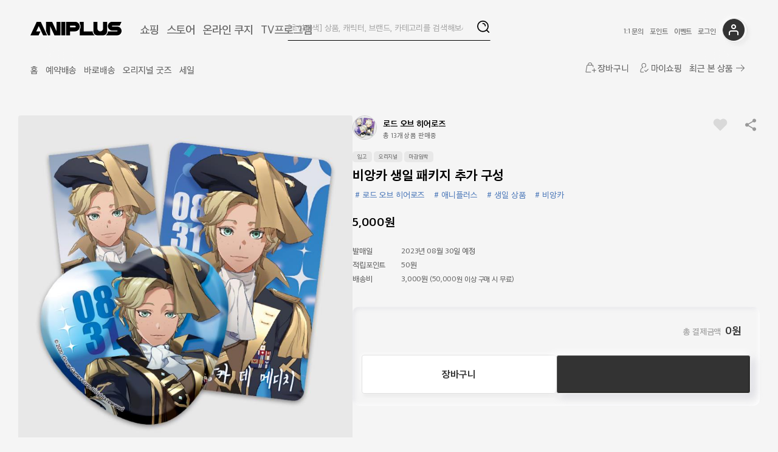

--- FILE ---
content_type: text/html; charset=utf-8
request_url: https://shop.aniplustv.com/item/10852
body_size: 7689
content:
<!DOCTYPE html><html lang="ko"><head><meta charSet="utf-8"/><meta property="og:image:alt" content="애니플러스 로고"/><meta property="og:image:width" content="800"/><meta property="og:image:height" content="400"/><meta name="viewport" content="width=device-width,initial-scale=1.0,user-scalable=no,maximum-scale=1.0,minimum-scale=1.0,target-densitydpi=medium-dpi"/><link rel="manifest" crossorigin="use-credentials" href="/manifest.json"/><meta name="apple-mobile-web-app-capable" content="yes"/><link rel="apple-touch-icon" sizes="192x192" href="https://shop.aniplustv.com/images/logo/shop_aniplus_192.png"/><link rel="apple-touch-icon" sizes="512x512" href="https://shop.aniplustv.com/images/logo/shop_aniplus_512.png"/><meta name="theme-color" content="#f5f5f5"/><meta name="apple-mobile-web-app-status-bar-style" content="default"/><link rel="icon" type="image/x-icon" href="/favicon.ico"/><link rel="shortcut icon" type="image/x-icon" href="/favicon.ico"/><script type="application/ld+json">{"@context":"http://schema.org","@type":"Organization","name":"ANIPLUS","url":"https://shop.aniplustv.com","logo":"https://shop.aniplustv.com/favicon","sameAs":["https://blog.naver.com/aniplus_shop","https://twitter.com/ANIPLUS_SHOP"]}</script><title>비앙카 생일 패키지 추가 구성</title><meta name="robots" content="index,follow"/><meta name="description" content="가격: 5,000원 작품: 로드 오브 히어로즈 캐릭터: 비앙카 브랜드: 애니플러스 카테고리: 생일 상품 "/><meta name="twitter:card" content="summary"/><meta name="twitter:site" content="shop.aniplustv.com"/><meta name="twitter:creator" content="@handle"/><meta property="og:title" content="비앙카 생일 패키지 추가 구성"/><meta property="og:description" content="가격: 5,000원 작품: 로드 오브 히어로즈 캐릭터: 비앙카 브랜드: 애니플러스 카테고리: 생일 상품 "/><meta property="og:url" content="https://shop.aniplustv.com/item/10852"/><meta property="og:type" content="website"/><meta property="og:image" content="https://ah9szoaj9w.ecn.cdn.ofs.kr/images/tvee-admin/shopping/shop_20230829175225.png"/><meta property="og:locale" content="ko_KR"/><meta property="og:site_name" content="ANIPLUS SHOP"/><link rel="canonical" href="https://shop.aniplustv.com/item/10852"/><meta name="keywords" content="로드 오브 히어로즈, 비앙카, 애니플러스, 생일 상품"/><meta property="twitter:image" content="https://ah9szoaj9w.ecn.cdn.ofs.kr/images/tvee-admin/shopping/shop_20230829175225.png"/><meta name="twitter:title" content="비앙카 생일 패키지 추가 구성"/><meta name="twitter:description" content="가격: 5,000원 작품: 로드 오브 히어로즈 캐릭터: 비앙카 브랜드: 애니플러스 카테고리: 생일 상품 "/><meta name="twitter:domain" content="https://shop.aniplustv.com"/><link rel="stylesheet" href="https://img.pay.naver.net/static/css/button/button2.css"/><meta name="next-head-count" content="34"/><script type="text/javascript" src="//wcs.naver.net/wcslog.js"></script><link data-next-font="" rel="preconnect" href="/" crossorigin="anonymous"/><link rel="preload" href="/_next/static/css/f7a1354049d90bc1.css" as="style"/><link rel="stylesheet" href="/_next/static/css/f7a1354049d90bc1.css" data-n-g=""/><link rel="preload" href="/_next/static/css/5b01c0c6dbd3fee3.css" as="style"/><link rel="stylesheet" href="/_next/static/css/5b01c0c6dbd3fee3.css" data-n-p=""/><noscript data-n-css=""></noscript><script defer="" nomodule="" src="/_next/static/chunks/polyfills-c67a75d1b6f99dc8.js"></script><script src="/_next/static/chunks/webpack-a8152f522ffbca5f.js" defer=""></script><script src="/_next/static/chunks/framework-9387e000915d7b64.js" defer=""></script><script src="/_next/static/chunks/main-6ef196312ef6206c.js" defer=""></script><script src="/_next/static/chunks/pages/_app-a68a56ef34644c3e.js" defer=""></script><script src="/_next/static/chunks/5263-16194a014a2707d0.js" defer=""></script><script src="/_next/static/chunks/5675-3fbbe10dd1f0aa16.js" defer=""></script><script src="/_next/static/chunks/7784-ab77727eb816265d.js" defer=""></script><script src="/_next/static/chunks/pages/item/%5BgoodSerial%5D-cc86656007798fb0.js" defer=""></script><script src="/_next/static/bVNzCXp3xwHC18osAcB5c/_buildManifest.js" defer=""></script><script src="/_next/static/bVNzCXp3xwHC18osAcB5c/_ssgManifest.js" defer=""></script></head><body><div id="__next"><div id="wrap"><header id="header" class=""><div class="col01"><a><div class="profile"></div></a><a href="https://shop.aniplustv.com"><h1></h1></a><ul class="nav" style="display:block"><li><a class="" href="/">쇼핑</a></li><li><a target="_blank" href="https://www.aniplustv.com/store">스토어</a></li><li><a target="_self" class="" href="/kuji">온라인 쿠지</a></li><li><a href="http://www.aniplustv.com/list#" target="_blank">TV프로그램</a></li></ul><ul class="nav_util"><li><a target="_self" href="/mypage/qna/write">1:1 문의</a></li><li><a href="https://www.aniplustv.com/ticket" target="_blank">포인트</a></li><li><a href="https://www.aniplustv.com/event" target="_blank">이벤트</a></li><li><a>로그인</a></li></ul></div><div class="col02"><div class="snav "><div class="snav_inner"><nav><ul><li class=""><a class="" href="/">홈</a></li><li class=""><a class="" href="/reserve">예약배송</a></li><li class=""><a class="" href="/stock">바로배송</a></li><li class=""><a class="" href="/original">오리지널 굿즈</a></li><li class=""><a class="" href="/discount">세일</a></li></ul></nav></div></div><div class="search_form"><legend class="blind">검색</legend><div class="search_input_box"><input name="keyword" type="text" title="[초성검색] 상품, 캐릭터, 브랜드, 카테고리를 검색해보세요" placeholder="[초성검색] 상품, 캐릭터, 브랜드, 카테고리를 검색해보세요" autoComplete="off" class="search_input" maxLength="100" style="background-color:transparent;width:100%" value=""/></div><button class="btn_search"><span class="blind">검색</span></button></div><ul class="mymenu"><li class="order "><a>장바구니</a></li><li class="my"><a>마이쇼핑</a></li><li class="show"><a>최근 본 상품</a></li></ul></div></header><section id="no_container" class="container"><div class="detailview" style="max-width:1400px;margin:auto;margin-top:40px"><div class="detail_top"><div class="detail_top_left"><div class="goods-thumbnail__wrapper"><img src="https://ah9szoaj9w.ecn.cdn.ofs.kr/images/tvee-admin/shopping/shop_20230829175225.png" alt="비앙카 생일 패키지 추가 구성"/></div></div><div class="detail_top_right"><div class="detail_t_header"><a class="detail_t_item" href="/search?keyword=%EB%A1%9C%EB%93%9C%20%EC%98%A4%EB%B8%8C%20%ED%9E%88%EC%96%B4%EB%A1%9C%EC%A6%88"><div><p><img src="https://ah9szoaj9w.ecn.cdn.ofs.kr/images/tvee-admin/shopping/shop_20231101141310.png" alt="로드 오브 히어로즈"/></p><dl><dt>로드 오브 히어로즈</dt><dd>총 13개 상품 판매중</dd></dl></div></a><div class="detail_t_btn"><div class="detail_t_btn_inner"><button class="btn_like "><div><svg width="30" height="31" viewBox="0 0 30 31" fill="none" xmlns="http://www.w3.org/2000/svg"><path d="M24.3749 16.215L14.9999 25.5L5.62489 16.215C5.00652 15.6133 4.51944 14.89 4.19432 14.0908C3.8692 13.2916 3.71309 12.4337 3.73581 11.5712C3.75853 10.7087 3.95959 9.86018 4.32633 9.07918C4.69308 8.29818 5.21756 7.60157 5.86675 7.03323C6.51593 6.46489 7.27577 6.03712 8.0984 5.77686C8.92103 5.5166 9.78865 5.42949 10.6466 5.52101C11.5046 5.61253 12.3343 5.8807 13.0835 6.30864C13.8327 6.73658 14.4852 7.31501 14.9999 8.00751C15.5168 7.32003 16.1701 6.74666 16.9188 6.32326C17.6675 5.89987 18.4955 5.63557 19.3511 5.54691C20.2066 5.45825 21.0712 5.54713 21.8909 5.808C22.7105 6.06886 23.4674 6.4961 24.1143 7.06296C24.7612 7.62982 25.2842 8.32411 25.6504 9.10237C26.0167 9.88063 26.2183 10.7261 26.2428 11.5859C26.2672 12.4457 26.114 13.3012 25.7926 14.0991C25.4711 14.8969 24.9885 15.6198 24.3749 16.2225"></path></svg></div></button><button class="btn_share ">공유하기</button><a class="btn_iqna"></a></div></div></div><div class="detail_t_cate"><span>입고</span><span>오리지널</span><span>마감임박</span></div><div class="detail_t_tit">비앙카 생일 패키지 추가 구성</div><div class="detail_t_tag"><span style="cursor:pointer"># 로드 오브 히어로즈</span><span style="cursor:pointer"># 애니플러스</span><span style="cursor:pointer"># 생일 상품</span><span style="cursor:pointer"># 비앙카</span></div><div class="detail_t_price"><span class="discount">5,000원</span></div><ul class="detail_t_info"><li><span class="tit">발매일</span><span class="rcont">2023년 08월 30일<!-- --> 예정</span></li><li><span class="tit">적립포인트</span><span class="rcont">50<!-- -->원</span></li><li><span class="tit">배송비</span><span class="rcont">3,000원<span style="font-size:12px"> (50,000원 이상 구매 시 무료)</span></span></li></ul><div class="detail_option" style="pointer-events:auto;opacity:1"><div class="option_bx scroll" style="height:0px;max-height:150px"><ul></ul></div><div class="option_ftm"><span class="option_ftm_sum"><span class="txt">총 결제금액</span><span class="num">0원</span></span></div><div class="btn_area"><button class="btn_order">장바구니</button><button class="btn_buy"><span style="opacity:0;transform:translateY(-20px) translateZ(0)">바로 구매</span></button></div></div><div id="naverPayButton" style="text-align:right"></div></div></div><ul class="detail_menu"><li><a>상품정보</a></li><li><a>배송/교환/반품</a></li><li><a><span> 1:1 상품문의</span><svg width="25" height="24" viewBox="0 0 25 24" fill="none" xmlns="http://www.w3.org/2000/svg"><path fill-rule="evenodd" clip-rule="evenodd" d="M17.3455 5.32369L19.0475 7.10178C19.8735 7.96474 19.8735 9.36821 19.0475 10.2322L10.8775 18.7679L4.6665 20.3477L6.1785 13.8593L14.3485 5.32369C15.1475 4.48682 16.5445 4.48578 17.3455 5.32369ZM9.32741 16.2221L10.6395 17.5929L16.2915 11.6889L12.9555 8.20265L7.3035 14.1077L8.62073 15.4838L11.8132 12.1527C12.0085 11.949 12.3251 11.949 12.5203 12.1528C12.7156 12.3565 12.7156 12.6869 12.5203 12.8906L9.32741 16.2221ZM16.9725 10.9773L18.3665 9.52056C18.8165 9.04995 18.8165 8.283 18.3665 7.81239L16.6645 6.0343C16.2275 5.5783 15.4675 5.57934 15.0305 6.0343L13.6365 7.491L16.9725 10.9773ZM6.0925 18.8597L9.6615 17.9936L6.9205 15.1293L6.0925 18.8597Z" fill="#666666"></path></svg></a></li></ul><div class="detail_noti"><div class="noti_tit">주문 전 유의사항</div><div class="noti_desc">오프라인 매장과 동시 판매되는 상품의 경우, 결제 완료 후 또는 입고 확정 이후에도 품절/결품이 발생될 수 있으며, 재고 확인으로 인한 발송 지연도 있을 수 있습니다.<br/>결제 완료 이후 품절/결품이 발생한 경우, 고객님께 문자 서비스를 통해 품절/결품 안내를 드리고 있습니다. 품절/결품의 안내 후 결제의 주문과 취소가 진행되는 점 참고 부탁드립니다.</div></div><div class="detail_cont" id="detail_menu01"><h2>상품 정보</h2><ul class="detail_info01"><li class="col"><span class="tit">출시일</span><span class="rcont">2023년 08월 30일</span></li><li class="col"><span class="tit">정가</span><span class="rcont">5,000<!-- -->원</span></li><li class="col"><span class="tit">상품명</span><span class="rcont">비앙카 생일 패키지 추가 구성</span></li><li><span class="tit">작품명</span><span class="rcont"><a href="/search?keyword=%EB%A1%9C%EB%93%9C%20%EC%98%A4%EB%B8%8C%20%ED%9E%88%EC%96%B4%EB%A1%9C%EC%A6%88"><span class="emp">#<!-- -->로드 오브 히어로즈</span></a></span></li><li><span class="tit">캐릭터</span><span class="rcont"><a href="/search?keyword=%EB%B9%84%EC%95%99%EC%B9%B4"><span class="emp">#<!-- -->비앙카</span></a></span></li><li><span class="tit">브랜드</span><span class="rcont"><a href="/search?keyword=%EC%95%A0%EB%8B%88%ED%94%8C%EB%9F%AC%EC%8A%A4"><span class="emp">#<!-- -->애니플러스</span></a></span></li><li><span class="tit">카테고리</span><span class="rcont"><a href="/search?keyword=%EC%83%9D%EC%9D%BC%20%EC%83%81%ED%92%88"><span class="emp">#<!-- -->생일 상품</span></a></span></li><li><span class="tit">상품상세</span><span class="rcont"><div class="explain"><p>제품사양<br />상품명 : 로드 오브 히어로즈 생일 패키지_비앙카&nbsp;추가<br />작품명 : 로드 오브 히어로즈<br />카테고리: 기타<br />발매처 / 판매처 : 애니플러스</p><p>소재 : 개별 기입<br />하트 캔뱃지 : 캔<br />포토카드 : 종이<br />증명사진 : 종이</p><p><br />크기 : 개별 기입</p><p>하트 캔뱃지 : 57x52mm<br />포토카드 : 60x90mm<br />증명사진 : 30x40mm</p><p>기본 구성 구매 링크 :&nbsp;https://shop.aniplustv.com/Item/10851<br /><br />● 제조사 : 애니플러스</p><p>해당 상품은 예약 상품이 아닙니다.&nbsp;<br />주문하신 순서 대로 순차 배송 예정입니다.</p></div></span></li></ul><div class="detail-image__container" style="height:1600px;overflow:hidden"><div class="item-title"><span>비앙카 생일 패키지 추가 구성</span></div><div class="image-list"><img src="https://ah9szoaj9w.ecn.cdn.ofs.kr/images/tvee-admin/shopping/shop_20230829175225.png" alt="비앙카 생일 패키지 추가 구성"/></div><div class="expand-button__container"><button class="expand-button"><span>상품정보 더보기</span><svg width="25" height="24" viewBox="0 0 25 24" fill="none" xmlns="http://www.w3.org/2000/svg"><path fill-rule="evenodd" clip-rule="evenodd" d="M8.1965 10.1464C8.39176 9.95118 8.70834 9.95118 8.9036 10.1464L12.549 13.7982L16.2003 10.1464C16.3956 9.95118 16.7121 9.95118 16.9074 10.1464C17.1027 10.3417 17.1027 10.6583 16.9074 10.8536L12.549 15.2124L8.1965 10.8536C8.00123 10.6583 8.00123 10.3417 8.1965 10.1464Z" fill="#000624"></path></svg></button></div></div></div><div class="detail_cont" id="detail_menu02"><h2>배송/교환/반품</h2><div class="detail_info03"><dl><dt>배송정보</dt><dd><ul><li>발송 시기는 예고 없이 변경될 수 있습니다.</li><li>입고 상품의 배송 기간은 2~7일이 소요될 수 있습니다.</li><li>운송장 번호는 &quot;마이 쇼핑 - 주문 번호 - 배송 정보&quot;에서 확인하실 수 있습니다.</li></ul></dd></dl><dl><dt>교환</dt><dd><ul><li>상품을 수령하신 후 곧바로 상품의 상태를 확인해 주시길 바랍니다.</li><li>배송이 완료된 날로부터 7일 이내, 상품 본체에 명백한 하자가 있을 경우에만 교환이 가능합니다.</li><li>상품에 하자가 있는 경우 상품의 1:1 문의 혹은 애니플러스 고객센터 이메일(webmaster@aniplustv.com)로 하자를 인증할 수 있는 사진 혹은 영상과 고객님의 아이디, 주문 번호를 전달해주셔야 합니다.</li><li>교환이 불가한 경우 (두 번 이상의 교환, 교환 수량의 소진 등) 환불 조치가 이루어집니다.</li><li>상품의 하자에 대한 기준이 각 품목별로 상이하오니 &quot;1:1 상품 문의&quot;를 통하여 문의를 주시길 바랍니다.</li><li>미세한 기스, 눌림, 벗겨짐 등의 하자는 교환 사유에 해당하지 않습니다.</li></ul></dd></dl><dl><dt>반품 및<!-- --> 환불</dt><dd><ul><li>배송이 완료된 날로부터 7일 이내, 단순 개봉(박스 및 상품 본체에 손상이 없는 경우)에 한해 구매하신 상품의 1:1 문의를 통해 반품을 신청할 수 있습니다.</li><li>반품을 희망하시는 경우 본품 훼손 및 사용 유무의 확인이 필요합니다. 구매하신 상품의 1:1 문의를 통해 상품의 전면, 후면, 측면의 사진을 전달해주시면 담당 부서 확인 후 반품 가능 여부를 답변드립니다.</li><li>배송이 완료된 날로부터 7일 이내에 소비자에게 책임이 있는 사유로 상품이 멸실 혹은 훼손된 경우 반품이 불가합니다.</li><li>반품은 변심에 따른 사항으로 배송비를 포함한 반품에 소요되는 비용은 소비자가 부담합니다.</li><li>반품 시 고객님께서 택배를 접수해주셔야 하며 발송 주소지 정보는 &quot;1:1 상품 문의&quot;를 통하여 문의를 주시길 바랍니다.</li><li>반품 시 포장 박스 겉면에 필히 주문하신 고객님의 성함, 전화번호, 애니플러스 아이디를 기재해주셔야 하며 미기재 시 반품에 시간이 소요될 수 있습니다.</li><li>미세한 기스, 눌림, 벗겨짐 등은 하자에 해당하지 않습니다.</li></ul></dd></dl><dl><dt>굿스마일<!-- -->컴퍼니</dt><dd><ul><li>굿스마일컴퍼니 계열사 제품을 구매하셨다면 반드시 개봉 전에 제품 파손 및 파츠 유무의 확인을 부탁드립니다.</li><li>굿스마일컴퍼니 정책 상 개봉한 상품은 굿스마일컴퍼니 소비자 지원센터에 직접 접수를 하셔야 A/S지원을 받으실 수 있습니다.</li><li>상품을 개봉하시면 어떠한 경우에도 판매처(애니플러스)에서의 A/S지원은 불가능합니다.</li></ul></dd></dl></div></div><div class="detail_cont" id="detail_menu03"><div class="btn_qna"><a>1:1 상품 문의</a></div></div></div><div class="detail_product"><div></div><div></div></div></section><div class="bottom-button-container"></div><footer id="footer"><div class="foot_sec01"></div><div class="foot_sec02"><div class="foot_logo"><span class="blind">ANIPLUS</span></div><div class="foot_menu"><ul class="foot_menu_col2"><li><a target="_self" href="/mypage/qna/write">1:1 문의</a></li><li class="hide"><a>포인트</a></li><li class="hide"><a>이벤트</a></li></ul><ul class="foot_menu_col1"><li class="hide"><a href="https://company.aniplustv.com/" target="_blank">회사소개</a></li><li><a target="_blank" href="https://company.aniplustv.com/contact">광고/제휴문의</a></li><li><a target="_self" href="/term/service">이용약관</a></li></ul></div><div class="foot_cust"><div class="tel">T. 070-7162-7013</div><div class="cus">10:00 ~ 18:00 주말/공휴일 휴무<br/>점심시간 : 12:30~ 13:30</div></div><div class="foot_sns"><a class="instagram" target="_blank" href="https://www.instagram.com/aniplusasia/"></a><a class="youtube" target="_blank" href="https://www.youtube.com/user/ANIPLUSINC"></a><a class="x" target="_blank" href="https://twitter.com/ANIPLUS_SHOP"></a><a class="naver" target="_blank" href="https://blog.naver.com/aniplus_shop"></a></div><div class="foot_info"><p>상호 : 주식회사 애니플러스 ㅣ 대표이사 : 전승택 ㅣ 개인정보관리책임자 : 손혜환</p><p> 주소 : 서울 영등포구 국제금융로 10 Three IFC 28층</p><p>사업자등록번호 : 318-81-09181 ㅣ 통신판매업신고번호 : 제 2020-서울영등포-2089 호 ㅣ webmaster@aniplustv.com</p></div><p class="foot_copy">Copyright (c) 2023 ANIPLUS INC. All rights reserved</p></div></footer></div></div><script id="__NEXT_DATA__" type="application/json">{"props":{"pageProps":{"dehydratedState":{"mutations":[],"queries":[{"dehydratedAt":1769116306139,"state":{"data":{"goodSerial":10852,"goodTitle":"비앙카 생일 패키지 추가 구성","goodsType":"O","price":5000,"dcPrice":5000,"dcRate":0,"saveCash":50,"saleType":"B","saleStart":"2023-08-30T00:00:00.000Z","saleEnd":"2025-12-31T00:00:00.000Z","openday":"2023-08-30","img":"shop_20230829175225.png","album":"\u003cp\u003e제품사양\u003cbr /\u003e상품명 : 로드 오브 히어로즈 생일 패키지_비앙카\u0026nbsp;추가\u003cbr /\u003e작품명 : 로드 오브 히어로즈\u003cbr /\u003e카테고리: 기타\u003cbr /\u003e발매처 / 판매처 : 애니플러스\u003c/p\u003e\u003cp\u003e소재 : 개별 기입\u003cbr /\u003e하트 캔뱃지 : 캔\u003cbr /\u003e포토카드 : 종이\u003cbr /\u003e증명사진 : 종이\u003c/p\u003e\u003cp\u003e\u003cbr /\u003e크기 : 개별 기입\u003c/p\u003e\u003cp\u003e하트 캔뱃지 : 57x52mm\u003cbr /\u003e포토카드 : 60x90mm\u003cbr /\u003e증명사진 : 30x40mm\u003c/p\u003e\u003cp\u003e기본 구성 구매 링크 :\u0026nbsp;https://shop.aniplustv.com/Item/10851\u003cbr /\u003e\u003cbr /\u003e● 제조사 : 애니플러스\u003c/p\u003e\u003cp\u003e해당 상품은 예약 상품이 아닙니다.\u0026nbsp;\u003cbr /\u003e주문하신 순서 대로 순차 배송 예정입니다.\u003c/p\u003e","titleTags":"로드 오브 히어로즈","categoryTags":"생일 상품","seriesTags":null,"brandTags":"애니플러스","characterTags":"비앙카","sameTitleTagsGoodsCount":13,"sameTitleTagsGoodsImg":"shop_20231101141310.png","limitCount":35,"saleCount":30,"soldout":"N","cpp":0,"isNew":0,"isLast":1,"saleActive":1,"active":true,"isForAdult":false,"groupCode":null,"groupName":null,"groupImg":null,"optionName":null,"groupMinPrice":0,"groupMaxPrice":0,"wishCount":1,"notice":null,"deliveryPrice":3000,"isShowAlert":true},"dataUpdateCount":1,"dataUpdatedAt":1769116306132,"error":null,"errorUpdateCount":0,"errorUpdatedAt":0,"fetchFailureCount":0,"fetchFailureReason":null,"fetchMeta":null,"isInvalidated":false,"status":"success","fetchStatus":"idle"},"queryKey":["item",{"goodSerial":10852}],"queryHash":"[\"item\",{\"goodSerial\":10852}]"},{"dehydratedAt":1769116306139,"state":{"data":{"list":[]},"dataUpdateCount":1,"dataUpdatedAt":1769116306139,"error":null,"errorUpdateCount":0,"errorUpdatedAt":0,"fetchFailureCount":0,"fetchFailureReason":null,"fetchMeta":null,"isInvalidated":false,"status":"success","fetchStatus":"idle"},"queryKey":["item-image-list",{"goodSerial":10852}],"queryHash":"[\"item-image-list\",{\"goodSerial\":10852}]"}]},"goodSerial":10852},"__N_SSG":true},"page":"/item/[goodSerial]","query":{"goodSerial":"10852"},"buildId":"bVNzCXp3xwHC18osAcB5c","isFallback":false,"isExperimentalCompile":false,"gsp":true,"scriptLoader":[{"id":"gtag-init-naver","strategy":"afterInteractive","dangerouslySetInnerHTML":{"__html":"\n              if (!wcs_add) var wcs_add = {};\n              wcs_add[\"wa\"] = \"2b3063967e56e0\";\n              if (window.wcs) {\n                wcs_do();\n              }\n          "}},{"strategy":"afterInteractive","dangerouslySetInnerHTML":{"__html":"\n                    if(window.wcs) {\n                      if (!wcs_add) var wcs_add = {};\n      \t\t            wcs_add[\"wa\"] = \"s_3a5a225ac225\";\n\n                      wcs.inflow(\"aniplustv.com\");\n                      wcs_do();\n                    }\n                  "}}]}</script></body></html>

--- FILE ---
content_type: text/html; charset=utf-8
request_url: https://shop.aniplustv.com/
body_size: 26812
content:
<!DOCTYPE html><html lang="ko"><head><meta charSet="utf-8"/><title>ANIPLUS SHOP - 애니플러스샵</title><meta name="robots" content="index,follow"/><meta name="description" content="홀로라이브, 뱅드림, 러브라이브 등 애니플러스의 콜라보 카페 굿즈, 자체 굿즈 외에 다양한 일본 애니메이션, 게임 굿즈를 만나보실 수 있습니다."/><meta name="twitter:card" content="summary"/><meta name="twitter:site" content="shop.aniplustv.com"/><meta name="twitter:creator" content="@handle"/><meta property="og:title" content="ANIPLUS SHOP - 애니플러스샵"/><meta property="og:description" content="홀로라이브, 뱅드림, 러브라이브 등 애니플러스의 콜라보 카페 굿즈, 자체 굿즈 외에 다양한 일본 애니메이션, 게임 굿즈를 만나보실 수 있습니다."/><meta property="og:url" content="shop.aniplustv.com"/><meta property="og:type" content="website"/><meta property="og:image" content="https://shop.aniplustv.com/images/common/shop_aniplus.png"/><meta property="og:image:alt" content="애니플러스 로고"/><meta property="og:image:width" content="800"/><meta property="og:image:height" content="400"/><meta property="og:site_name" content="ANIPLUS SHOP"/><meta name="keywords" content="홀로라이브, 뱅드림, 러브라이브 등 애니플러스의 콜라보 카페 굿즈, 자체 굿즈, 일본 애니메이션, 게임 굿즈 판매"/><meta name="viewport" content="width=device-width,initial-scale=1.0,user-scalable=no,maximum-scale=1.0,minimum-scale=1.0,target-densitydpi=medium-dpi"/><link rel="manifest" crossorigin="use-credentials" href="/manifest.json"/><meta name="apple-mobile-web-app-capable" content="yes"/><link rel="apple-touch-icon" sizes="192x192" href="https://shop.aniplustv.com/images/logo/shop_aniplus_192.png"/><link rel="apple-touch-icon" sizes="512x512" href="https://shop.aniplustv.com/images/logo/shop_aniplus_512.png"/><meta name="theme-color" content="#f5f5f5"/><meta name="apple-mobile-web-app-status-bar-style" content="default"/><link rel="icon" type="image/x-icon" href="/favicon.ico"/><link rel="shortcut icon" type="image/x-icon" href="/favicon.ico"/><script type="application/ld+json">{"@context":"http://schema.org","@type":"Organization","name":"ANIPLUS","url":"https://shop.aniplustv.com","logo":"https://shop.aniplustv.com/favicon","sameAs":["https://blog.naver.com/aniplus_shop","https://twitter.com/ANIPLUS_SHOP"]}</script><meta name="next-head-count" content="27"/><script type="text/javascript" src="//wcs.naver.net/wcslog.js"></script><link data-next-font="" rel="preconnect" href="/" crossorigin="anonymous"/><link rel="preload" href="/_next/static/css/f7a1354049d90bc1.css" as="style"/><link rel="stylesheet" href="/_next/static/css/f7a1354049d90bc1.css" data-n-g=""/><link rel="preload" href="/_next/static/css/5b01c0c6dbd3fee3.css" as="style"/><link rel="stylesheet" href="/_next/static/css/5b01c0c6dbd3fee3.css" data-n-p=""/><noscript data-n-css=""></noscript><script defer="" nomodule="" src="/_next/static/chunks/polyfills-c67a75d1b6f99dc8.js"></script><script src="/_next/static/chunks/webpack-a8152f522ffbca5f.js" defer=""></script><script src="/_next/static/chunks/framework-9387e000915d7b64.js" defer=""></script><script src="/_next/static/chunks/main-6ef196312ef6206c.js" defer=""></script><script src="/_next/static/chunks/pages/_app-a68a56ef34644c3e.js" defer=""></script><script src="/_next/static/chunks/7784-ab77727eb816265d.js" defer=""></script><script src="/_next/static/chunks/pages/index-706a1b6f774c6522.js" defer=""></script><script src="/_next/static/bVNzCXp3xwHC18osAcB5c/_buildManifest.js" defer=""></script><script src="/_next/static/bVNzCXp3xwHC18osAcB5c/_ssgManifest.js" defer=""></script></head><body><div id="__next"><div id="wrap"><header id="header" class=""><div class="col01"><a><div class="profile"></div></a><a href="https://shop.aniplustv.com"><h1></h1></a><ul class="nav" style="display:block"><li><a class="active" href="/">쇼핑</a></li><li><a target="_blank" href="https://www.aniplustv.com/store">스토어</a></li><li><a target="_self" class="" href="/kuji">온라인 쿠지</a></li><li><a href="http://www.aniplustv.com/list#" target="_blank">TV프로그램</a></li></ul><ul class="nav_util"><li><a target="_self" href="/mypage/qna/write">1:1 문의</a></li><li><a href="https://www.aniplustv.com/ticket" target="_blank">포인트</a></li><li><a href="https://www.aniplustv.com/event" target="_blank">이벤트</a></li><li><a>로그인</a></li></ul></div><div class="col02"><div class="snav "><div class="snav_inner"><nav><ul><li class="check"><a class="active" href="/">홈</a></li><li class=""><a class="" href="/reserve">예약배송</a></li><li class=""><a class="" href="/stock">바로배송</a></li><li class=""><a class="" href="/original">오리지널 굿즈</a></li><li class=""><a class="" href="/discount">세일</a></li></ul></nav></div></div><div class="search_form"><legend class="blind">검색</legend><div class="search_input_box"><input name="keyword" type="text" title="[초성검색] 상품, 캐릭터, 브랜드, 카테고리를 검색해보세요" placeholder="[초성검색] 상품, 캐릭터, 브랜드, 카테고리를 검색해보세요" autoComplete="off" class="search_input" maxLength="100" style="background-color:transparent;width:100%" value=""/></div><button class="btn_search"><span class="blind">검색</span></button></div><ul class="mymenu"><li class="order "><a>장바구니</a></li><li class="my"><a>마이쇼핑</a></li><li class="show"><a>최근 본 상품</a></li></ul></div></header><section id="m_container" class="container"><div class="m_top_visual_wp"><div class="relative"><div class="swiper m_top_visual"><div class="swiper-wrapper"><div class="swiper-slide"><a target="_self" style="display:contents" href="https://shop.aniplustv.com/exhibition/462"><div class="banner-item " style="background-color:#082955"><div class="text-area"><span class="badge" style="color:#fff">콜라보 굿즈</span><div class="title" style="color:#fff">블루 록 2기 콜라보 굿즈를
온라인샵에서 만나보세요!</div><span class="subtitle" style="color:#fff">온라인샵 판매 개시!</span></div><div class="img-area"></div></div></a></div><div class="swiper-slide"><a target="_self" style="display:contents" href="https://shop.aniplustv.com/exhibition/458"><div class="banner-item " style="background-color:#92ece7"><div class="text-area"><span class="badge" style="color:#fff">콜라보 굿즈</span><div class="title" style="color:#fff">&lt;명일방주&gt; 콜라보 상품을
온라인에서도 만나보세요!</div><span class="subtitle" style="color:#fff"></span></div><div class="img-area"></div></div></a></div><div class="swiper-slide"><a target="_self" style="display:contents" href="https://shop.aniplustv.com/exhibition/459"><div class="banner-item " style="background-color:#b594d0"><div class="text-area"><span class="badge" style="color:#fff">콜라보 카페</span><div class="title" style="color:#fff">이번 생은 우주대스타
콜라보 상품을
온라인에서도 만나보세요!</div><span class="subtitle" style="color:#fff">2만원, 5만원 구매 특전 증정!</span></div><div class="img-area"></div></div></a></div><div class="swiper-slide"><a target="_self" style="display:contents" href="https://shop.aniplustv.com/exhibition/457"><div class="banner-item " style="background-color:#c3cfea"><div class="text-area"><span class="badge" style="color:#fff">콜라보 굿즈</span><div class="title" style="color:#fff">&lt;미츄&gt; 콜라보 상품을
온라인샵에서 만나보세요!</div><span class="subtitle" style="color:#fff">온라인샵 판매 개시!</span></div><div class="img-area"></div></div></a></div><div class="swiper-slide"><a target="_self" style="display:contents" href="https://shop.aniplustv.com/exhibition/456"><div class="banner-item " style="background-color:#FFEDC3"><div class="text-area"><span class="badge" style="color:#fff">오리지널 굿즈</span><div class="title" style="color:#fff">애니메이션 &lt;집이 없어&gt; 굿즈 등장!</div><span class="subtitle" style="color:#fff">&quot;그게 우리 집이었어&quot; / 2만원 구매 특전 [엽서] 증정!</span></div><div class="img-area"></div></div></a></div><div class="swiper-slide"><a target="_self" style="display:contents" href="https://shop.aniplustv.com/exhibition/453"><div class="banner-item " style="background-color:#7038ba"><div class="text-area"><span class="badge" style="color:#fff">콜라보 굿즈</span><div class="title" style="color:#fff">세븐나이츠 키우기 콜라보</div><span class="subtitle" style="color:#fff">2만원 구매 특전 [사황, (구)사황 투명 포토카드] 증정!</span></div><div class="img-area"></div></div></a></div><div class="swiper-slide"><a target="_self" style="display:contents" href="https://shop.aniplustv.com/search?keyword=%EB%82%98+%ED%98%BC%EC%9E%90%EB%A7%8C+%EB%A0%88%EB%B2%A8%EC%97%85"><div class="banner-item " style="background-color:#0c090f"><div class="text-area"><span class="badge" style="color:#fff">콜라보 굿즈</span><div class="title" style="color:#fff">&lt;나 혼자만 레벨업: 어라이즈&gt; </div><span class="subtitle" style="color:#fff">3만원 구매 특전 [사각 코스터] 증정!</span></div><div class="img-area"></div></div></a></div><div class="swiper-slide"><a target="_self" style="display:contents" href="https://shop.aniplustv.com/discount"><div class="banner-item " style="background-color:#ffcce0"><div class="text-area"><span class="badge" style="color:#fff">할인 이벤트</span><div class="title" style="color:#fff">온라인샵 단독 상시 할인 오픈!</div><span class="subtitle" style="color:#fff">(~최대 80%)</span></div><div class="img-area"></div></div></a></div></div><div id="banner-swiper-pagination-main-page" class="swiper-pagination"></div></div><div id="banner-swiper-button-next-main-page" class="swiper-button-next"></div><div id="banner-swiper-button-prev-main-page" class="swiper-button-prev"></div></div></div><div class="m_new_product"><div class="product_title"><h2><a href="/reserve"><span>새로운 예약 상품</span><span class="icon"><svg xmlns="http://www.w3.org/2000/svg" width="25" height="24" viewBox="0 0 25 24" fill="none"><path fill-rule="evenodd" clip-rule="evenodd" d="M8.32084 4.00004C8.61381 3.70723 9.08869 3.70736 9.3815 4.00033L17.3763 12L9.38048 19.9997C9.08767 20.2927 8.6128 20.2929 8.31982 20C8.02685 19.7072 8.02672 19.2324 8.31953 18.9394L15.2556 12L8.32054 5.0607C8.02773 4.76773 8.02786 4.29285 8.32084 4.00004Z" fill="#333333"></path></svg></span></a></h2></div><div class="product_tab"><ul><li><a class="active">전체</a></li><li><a class="">클리어파일</a></li><li><a class="">아크릴 굿즈</a></li><li><a class="">패브릭</a></li><li><a class="">패션/잡화</a></li><li><a class="">문구류</a></li></ul></div><div class="product_swiper_wp"><div class="swiper product_swiper"><div class="swiper-wrapper"><div class="swiper-slide"><div class="goods-card "><div class="top" style="position:relative;border-radius:10px;overflow:hidden"><a href="/item/21066"><img class="image" src="https://ah9szoaj9w.ecn.cdn.ofs.kr/images/tvee-admin/shopping/shop_20260122150955.png" alt="[그 비스크 돌은 사랑을 한다 Season 2] POP UP  키타가와 마린 코스프레 오프샷 A4 클리어 파일 (로제)"/></a></div><div class="content"><a href="/item/21066"><span class="rcont"><div class="tit">[그 비스크 돌은 사랑을 한다 Season 2] POP UP  키타가와 마린 코스프레 오프샷 A4 클리어 파일 (로제)</div><span class="price"><span class="discount">8,000원</span></span><span class="tag" style="cursor:default"><span>예약</span><span>신상품</span></span></span></a></div></div></div><div class="swiper-slide"><div class="goods-card "><div class="top" style="position:relative;border-radius:10px;overflow:hidden"><a href="/item/21065"><img class="image" src="https://ah9szoaj9w.ecn.cdn.ofs.kr/images/tvee-admin/shopping/shop_20260122150945.png" alt="[그 비스크 돌은 사랑을 한다 Season 2] POP UP  키타가와 마린 코스프레 오프샷 A4 클리어 파일 (코가미 레이)"/></a></div><div class="content"><a href="/item/21065"><span class="rcont"><div class="tit">[그 비스크 돌은 사랑을 한다 Season 2] POP UP  키타가와 마린 코스프레 오프샷 A4 클리어 파일 (코가미 레이)</div><span class="price"><span class="discount">8,000원</span></span><span class="tag" style="cursor:default"><span>예약</span><span>신상품</span></span></span></a></div></div></div><div class="swiper-slide"><div class="goods-card "><div class="top" style="position:relative;border-radius:10px;overflow:hidden"><a href="/item/21064"><img class="image" src="https://ah9szoaj9w.ecn.cdn.ofs.kr/images/tvee-admin/shopping/shop_20260122150933.png" alt="[그 비스크 돌은 사랑을 한다 Season 2] POP UP  키타가와 마린 코스프레 오프샷 A4 클리어 파일 (쿠로에 시즈쿠)"/></a></div><div class="content"><a href="/item/21064"><span class="rcont"><div class="tit">[그 비스크 돌은 사랑을 한다 Season 2] POP UP  키타가와 마린 코스프레 오프샷 A4 클리어 파일 (쿠로에 시즈쿠)</div><span class="price"><span class="discount">8,000원</span></span><span class="tag" style="cursor:default"><span>예약</span><span>신상품</span></span></span></a></div></div></div><div class="swiper-slide"><div class="goods-card "><div class="top" style="position:relative;border-radius:10px;overflow:hidden"><a href="/item/21063"><img class="image" src="https://ah9szoaj9w.ecn.cdn.ofs.kr/images/tvee-admin/shopping/shop_20260122150918.png" alt="[그 비스크 돌은 사랑을 한다 Season 2] POP UP  키타가와 마린 코스프레 오프샷 A4 클리어 파일 (이자요이 아리사)"/></a></div><div class="content"><a href="/item/21063"><span class="rcont"><div class="tit">[그 비스크 돌은 사랑을 한다 Season 2] POP UP  키타가와 마린 코스프레 오프샷 A4 클리어 파일 (이자요이 아리사)</div><span class="price"><span class="discount">8,000원</span></span><span class="tag" style="cursor:default"><span>예약</span><span>신상품</span></span></span></a></div></div></div><div class="swiper-slide"><div class="goods-card "><div class="top" style="position:relative;border-radius:10px;overflow:hidden"><a href="/item/21062"><img class="image" src="https://ah9szoaj9w.ecn.cdn.ofs.kr/images/tvee-admin/shopping/shop_20260122150905.png" alt="[그 비스크 돌은 사랑을 한다 Season 2] POP UP  키타가와 마린 코스프레 오프샷 아크릴 보드 (로제)"/></a></div><div class="content"><a href="/item/21062"><span class="rcont"><div class="tit">[그 비스크 돌은 사랑을 한다 Season 2] POP UP  키타가와 마린 코스프레 오프샷 아크릴 보드 (로제)</div><span class="price"><span class="discount">34,000원</span></span><span class="tag" style="cursor:default"><span>예약</span><span>신상품</span></span></span></a></div></div></div><div class="swiper-slide"><div class="goods-card "><div class="top" style="position:relative;border-radius:10px;overflow:hidden"><a href="/item/21061"><img class="image" src="https://ah9szoaj9w.ecn.cdn.ofs.kr/images/tvee-admin/shopping/shop_20260122150852.png" alt="[그 비스크 돌은 사랑을 한다 Season 2] POP UP  키타가와 마린 코스프레 오프샷 아크릴 보드 (코가미 레이)"/></a></div><div class="content"><a href="/item/21061"><span class="rcont"><div class="tit">[그 비스크 돌은 사랑을 한다 Season 2] POP UP  키타가와 마린 코스프레 오프샷 아크릴 보드 (코가미 레이)</div><span class="price"><span class="discount">34,000원</span></span><span class="tag" style="cursor:default"><span>예약</span><span>신상품</span></span></span></a></div></div></div><div class="swiper-slide"><div class="goods-card "><div class="top" style="position:relative;border-radius:10px;overflow:hidden"><a href="/item/21060"><img class="image" src="https://ah9szoaj9w.ecn.cdn.ofs.kr/images/tvee-admin/shopping/shop_20260122150842.png" alt="[그 비스크 돌은 사랑을 한다 Season 2] POP UP  키타가와 마린 코스프레 오프샷 아크릴 보드 (쿠로에 시즈쿠)"/></a></div><div class="content"><a href="/item/21060"><span class="rcont"><div class="tit">[그 비스크 돌은 사랑을 한다 Season 2] POP UP  키타가와 마린 코스프레 오프샷 아크릴 보드 (쿠로에 시즈쿠)</div><span class="price"><span class="discount">34,000원</span></span><span class="tag" style="cursor:default"><span>예약</span><span>신상품</span></span></span></a></div></div></div><div class="swiper-slide"><div class="goods-card "><div class="top" style="position:relative;border-radius:10px;overflow:hidden"><a href="/item/21059"><img class="image" src="https://ah9szoaj9w.ecn.cdn.ofs.kr/images/tvee-admin/shopping/shop_20260122150827.png" alt="[그 비스크 돌은 사랑을 한다 Season 2] POP UP  키타가와 마린 코스프레 오프샷 아크릴 보드 (이자요이 아리사)"/></a></div><div class="content"><a href="/item/21059"><span class="rcont"><div class="tit">[그 비스크 돌은 사랑을 한다 Season 2] POP UP  키타가와 마린 코스프레 오프샷 아크릴 보드 (이자요이 아리사)</div><span class="price"><span class="discount">34,000원</span></span><span class="tag" style="cursor:default"><span>예약</span><span>신상품</span></span></span></a></div></div></div><div class="swiper-slide"><div class="goods-card "><div class="top" style="position:relative;border-radius:10px;overflow:hidden"><a href="/item/21058"><img class="image" src="https://ah9szoaj9w.ecn.cdn.ofs.kr/images/tvee-admin/shopping/shop_20260122150811.png" alt="[그 비스크 돌은 사랑을 한다 Season 2] POP UP  키타가와 마린 코스프레 오프샷 B2 태피스트리 (로제)"/></a></div><div class="content"><a href="/item/21058"><span class="rcont"><div class="tit">[그 비스크 돌은 사랑을 한다 Season 2] POP UP  키타가와 마린 코스프레 오프샷 B2 태피스트리 (로제)</div><span class="price"><span class="discount">46,000원</span></span><span class="tag" style="cursor:default"><span>예약</span><span>신상품</span></span></span></a></div></div></div><div class="swiper-slide"><div class="goods-card "><div class="top" style="position:relative;border-radius:10px;overflow:hidden"><a href="/item/21057"><img class="image" src="https://ah9szoaj9w.ecn.cdn.ofs.kr/images/tvee-admin/shopping/shop_20260122150758.png" alt="[그 비스크 돌은 사랑을 한다 Season 2] POP UP  키타가와 마린 코스프레 오프샷 B2 태피스트리 (코가미 레이)"/></a></div><div class="content"><a href="/item/21057"><span class="rcont"><div class="tit">[그 비스크 돌은 사랑을 한다 Season 2] POP UP  키타가와 마린 코스프레 오프샷 B2 태피스트리 (코가미 레이)</div><span class="price"><span class="discount">46,000원</span></span><span class="tag" style="cursor:default"><span>예약</span><span>신상품</span></span></span></a></div></div></div><div class="swiper-slide"><div class="goods-card "><div class="top" style="position:relative;border-radius:10px;overflow:hidden"><a href="/item/21056"><img class="image" src="https://ah9szoaj9w.ecn.cdn.ofs.kr/images/tvee-admin/shopping/shop_20260122150744.png" alt="[그 비스크 돌은 사랑을 한다 Season 2] POP UP  키타가와 마린 코스프레 오프샷 B2 태피스트리 (쿠로에 시즈쿠)"/></a></div><div class="content"><a href="/item/21056"><span class="rcont"><div class="tit">[그 비스크 돌은 사랑을 한다 Season 2] POP UP  키타가와 마린 코스프레 오프샷 B2 태피스트리 (쿠로에 시즈쿠)</div><span class="price"><span class="discount">46,000원</span></span><span class="tag" style="cursor:default"><span>예약</span><span>신상품</span></span></span></a></div></div></div><div class="swiper-slide"><div class="goods-card "><div class="top" style="position:relative;border-radius:10px;overflow:hidden"><a href="/item/21055"><img class="image" src="https://ah9szoaj9w.ecn.cdn.ofs.kr/images/tvee-admin/shopping/shop_20260122150721.png" alt="[그 비스크 돌은 사랑을 한다 Season 2] POP UP  키타가와 마린 코스프레 오프샷 B2 태피스트리 (이자요이 아리사)"/></a></div><div class="content"><a href="/item/21055"><span class="rcont"><div class="tit">[그 비스크 돌은 사랑을 한다 Season 2] POP UP  키타가와 마린 코스프레 오프샷 B2 태피스트리 (이자요이 아리사)</div><span class="price"><span class="discount">46,000원</span></span><span class="tag" style="cursor:default"><span>예약</span><span>신상품</span></span></span></a></div></div></div><div class="swiper-slide"><div class="goods-card "><div class="top" style="position:relative;border-radius:10px;overflow:hidden"><a href="/item/21054"><img class="image" src="https://ah9szoaj9w.ecn.cdn.ofs.kr/images/tvee-admin/shopping/shop_20260122150707.png" alt="[그 비스크 돌은 사랑을 한다 Season 2] POP UP  러버 참 세트"/></a></div><div class="content"><a href="/item/21054"><span class="rcont"><div class="tit">[그 비스크 돌은 사랑을 한다 Season 2] POP UP  러버 참 세트</div><span class="price"><span class="discount">26,000원</span></span><span class="tag" style="cursor:default"><span>예약</span><span>신상품</span></span></span></a></div></div></div><div class="swiper-slide"><div class="goods-card "><div class="top" style="position:relative;border-radius:10px;overflow:hidden"><a href="/item/21053"><img class="image" src="https://ah9szoaj9w.ecn.cdn.ofs.kr/images/tvee-admin/shopping/shop_20260122150657.png" alt="[그 비스크 돌은 사랑을 한다 Season 2] POP UP  폰탭 B"/></a></div><div class="content"><a href="/item/21053"><span class="rcont"><div class="tit">[그 비스크 돌은 사랑을 한다 Season 2] POP UP  폰탭 B</div><span class="price"><span class="discount">22,000원</span></span><span class="tag" style="cursor:default"><span>예약</span><span>신상품</span></span></span></a></div></div></div><div class="swiper-slide"><div class="goods-card "><div class="top" style="position:relative;border-radius:10px;overflow:hidden"><a href="/item/21052"><img class="image" src="https://ah9szoaj9w.ecn.cdn.ofs.kr/images/tvee-admin/shopping/shop_20260122150647.png" alt="[그 비스크 돌은 사랑을 한다 Season 2] POP UP  폰탭 A"/></a></div><div class="content"><a href="/item/21052"><span class="rcont"><div class="tit">[그 비스크 돌은 사랑을 한다 Season 2] POP UP  폰탭 A</div><span class="price"><span class="discount">22,000원</span></span><span class="tag" style="cursor:default"><span>예약</span><span>신상품</span></span></span></a></div></div></div><div class="swiper-slide"><div class="goods-card "><div class="top" style="position:relative;border-radius:10px;overflow:hidden"><a href="/item/21051"><img class="image" src="https://ah9szoaj9w.ecn.cdn.ofs.kr/images/tvee-admin/shopping/shop_20260122150635.png" alt="[그 비스크 돌은 사랑을 한다 Season 2] POP UP  양말"/></a></div><div class="content"><a href="/item/21051"><span class="rcont"><div class="tit">[그 비스크 돌은 사랑을 한다 Season 2] POP UP  양말</div><span class="price"><span class="discount">31,000원</span></span><span class="tag" style="cursor:default"><span>예약</span><span>신상품</span></span></span></a></div></div></div><div class="swiper-slide"><div class="goods-card "><div class="top" style="position:relative;border-radius:10px;overflow:hidden"><a href="/item/21050"><img class="image" src="https://ah9szoaj9w.ecn.cdn.ofs.kr/images/tvee-admin/shopping/shop_20260122150625.png" alt="[그 비스크 돌은 사랑을 한다 Season 2] POP UP  토트백 B"/></a></div><div class="content"><a href="/item/21050"><span class="rcont"><div class="tit">[그 비스크 돌은 사랑을 한다 Season 2] POP UP  토트백 B</div><span class="price"><span class="discount">55,000원</span></span><span class="tag" style="cursor:default"><span>예약</span><span>신상품</span></span></span></a></div></div></div><div class="swiper-slide"><div class="goods-card "><div class="top" style="position:relative;border-radius:10px;overflow:hidden"><a href="/item/21049"><img class="image" src="https://ah9szoaj9w.ecn.cdn.ofs.kr/images/tvee-admin/shopping/shop_20260122150558.png" alt="[그 비스크 돌은 사랑을 한다 Season 2] POP UP  토트백 A"/></a></div><div class="content"><a href="/item/21049"><span class="rcont"><div class="tit">[그 비스크 돌은 사랑을 한다 Season 2] POP UP  토트백 A</div><span class="price"><span class="discount">55,000원</span></span><span class="tag" style="cursor:default"><span>예약</span><span>신상품</span></span></span></a></div></div></div><div class="swiper-slide"><div class="goods-card "><div class="top" style="position:relative;border-radius:10px;overflow:hidden"><a href="/item/21048"><img class="image" src="https://ah9szoaj9w.ecn.cdn.ofs.kr/images/tvee-admin/shopping/shop_20260122150456.png" alt="[그 비스크 돌은 사랑을 한다 Season 2] POP UP  티셔츠 B"/></a></div><div class="content"><a href="/item/21048"><span class="rcont"><div class="tit">[그 비스크 돌은 사랑을 한다 Season 2] POP UP  티셔츠 B</div><span class="price"><span class="discount">85,000원</span></span><span class="tag" style="cursor:default"><span>예약</span><span>신상품</span></span></span></a></div></div></div><div class="swiper-slide"><div class="goods-card "><div class="top" style="position:relative;border-radius:10px;overflow:hidden"><a href="/item/21047"><img class="image" src="https://ah9szoaj9w.ecn.cdn.ofs.kr/images/tvee-admin/shopping/shop_20260122150439.png" alt="[그 비스크 돌은 사랑을 한다 Season 2] POP UP  티셔츠 A"/></a></div><div class="content"><a href="/item/21047"><span class="rcont"><div class="tit">[그 비스크 돌은 사랑을 한다 Season 2] POP UP  티셔츠 A</div><span class="price"><span class="discount">85,000원</span></span><span class="tag" style="cursor:default"><span>예약</span><span>신상품</span></span></span></a></div></div></div><div class="swiper-slide"><div class="goods-card "><div class="top" style="position:relative;border-radius:10px;overflow:hidden"><a href="/item/21046"><img class="image" src="https://ah9szoaj9w.ecn.cdn.ofs.kr/images/tvee-admin/shopping/shop_20260122150349.png" alt="[그 비스크 돌은 사랑을 한다 Season 2] POP UP  포스트카드 세트"/></a></div><div class="content"><a href="/item/21046"><span class="rcont"><div class="tit">[그 비스크 돌은 사랑을 한다 Season 2] POP UP  포스트카드 세트</div><span class="price"><span class="discount">21,500원</span></span><span class="tag" style="cursor:default"><span>예약</span><span>신상품</span></span></span></a></div></div></div><div class="swiper-slide"><div class="goods-card "><div class="top" style="position:relative;border-radius:10px;overflow:hidden"><a href="/item/21045"><img class="image" src="https://ah9szoaj9w.ecn.cdn.ofs.kr/images/tvee-admin/shopping/shop_20260122150210.png" alt="[그 비스크 돌은 사랑을 한다 Season 2] POP UP  A4 클리어 파일 L"/></a></div><div class="content"><a href="/item/21045"><span class="rcont"><div class="tit">[그 비스크 돌은 사랑을 한다 Season 2] POP UP  A4 클리어 파일 L</div><span class="price"><span class="discount">8,000원</span></span><span class="tag" style="cursor:default"><span>예약</span><span>신상품</span></span></span></a></div></div></div><div class="swiper-slide"><div class="goods-card "><div class="top" style="position:relative;border-radius:10px;overflow:hidden"><a href="/item/21044"><img class="image" src="https://ah9szoaj9w.ecn.cdn.ofs.kr/images/tvee-admin/shopping/shop_20260122150158.png" alt="[그 비스크 돌은 사랑을 한다 Season 2] POP UP  A4 클리어 파일 K"/></a></div><div class="content"><a href="/item/21044"><span class="rcont"><div class="tit">[그 비스크 돌은 사랑을 한다 Season 2] POP UP  A4 클리어 파일 K</div><span class="price"><span class="discount">8,000원</span></span><span class="tag" style="cursor:default"><span>예약</span><span>신상품</span></span></span></a></div></div></div><div class="swiper-slide"><div class="goods-card "><div class="top" style="position:relative;border-radius:10px;overflow:hidden"><a href="/item/21043"><img class="image" src="https://ah9szoaj9w.ecn.cdn.ofs.kr/images/tvee-admin/shopping/shop_20260122150147.png" alt="[그 비스크 돌은 사랑을 한다 Season 2] POP UP  A4 클리어 파일 J"/></a></div><div class="content"><a href="/item/21043"><span class="rcont"><div class="tit">[그 비스크 돌은 사랑을 한다 Season 2] POP UP  A4 클리어 파일 J</div><span class="price"><span class="discount">8,000원</span></span><span class="tag" style="cursor:default"><span>예약</span><span>신상품</span></span></span></a></div></div></div><div class="swiper-slide"><div class="goods-card "><div class="top" style="position:relative;border-radius:10px;overflow:hidden"><a href="/item/21042"><img class="image" src="https://ah9szoaj9w.ecn.cdn.ofs.kr/images/tvee-admin/shopping/shop_20260122150135.png" alt="[그 비스크 돌은 사랑을 한다 Season 2] POP UP  A4 클리어 파일 I"/></a></div><div class="content"><a href="/item/21042"><span class="rcont"><div class="tit">[그 비스크 돌은 사랑을 한다 Season 2] POP UP  A4 클리어 파일 I</div><span class="price"><span class="discount">8,000원</span></span><span class="tag" style="cursor:default"><span>예약</span><span>신상품</span></span></span></a></div></div></div><div class="swiper-slide"><div class="goods-card "><div class="top" style="position:relative;border-radius:10px;overflow:hidden"><a href="/item/21041"><img class="image" src="https://ah9szoaj9w.ecn.cdn.ofs.kr/images/tvee-admin/shopping/shop_20260122150123.png" alt="[그 비스크 돌은 사랑을 한다 Season 2] POP UP  A4 클리어 파일 H"/></a></div><div class="content"><a href="/item/21041"><span class="rcont"><div class="tit">[그 비스크 돌은 사랑을 한다 Season 2] POP UP  A4 클리어 파일 H</div><span class="price"><span class="discount">8,000원</span></span><span class="tag" style="cursor:default"><span>예약</span><span>신상품</span></span></span></a></div></div></div><div class="swiper-slide"><div class="goods-card "><div class="top" style="position:relative;border-radius:10px;overflow:hidden"><a href="/item/21040"><img class="image" src="https://ah9szoaj9w.ecn.cdn.ofs.kr/images/tvee-admin/shopping/shop_20260122150111.png" alt="[그 비스크 돌은 사랑을 한다 Season 2] POP UP  A4 클리어 파일 G"/></a></div><div class="content"><a href="/item/21040"><span class="rcont"><div class="tit">[그 비스크 돌은 사랑을 한다 Season 2] POP UP  A4 클리어 파일 G</div><span class="price"><span class="discount">8,000원</span></span><span class="tag" style="cursor:default"><span>예약</span><span>신상품</span></span></span></a></div></div></div><div class="swiper-slide"><div class="goods-card "><div class="top" style="position:relative;border-radius:10px;overflow:hidden"><a href="/item/21039"><img class="image" src="https://ah9szoaj9w.ecn.cdn.ofs.kr/images/tvee-admin/shopping/shop_20260122150057.png" alt="[그 비스크 돌은 사랑을 한다 Season 2] POP UP  A4 클리어 파일 F"/></a></div><div class="content"><a href="/item/21039"><span class="rcont"><div class="tit">[그 비스크 돌은 사랑을 한다 Season 2] POP UP  A4 클리어 파일 F</div><span class="price"><span class="discount">8,000원</span></span><span class="tag" style="cursor:default"><span>예약</span><span>신상품</span></span></span></a></div></div></div><div class="swiper-slide"><div class="goods-card "><div class="top" style="position:relative;border-radius:10px;overflow:hidden"><a href="/item/21038"><img class="image" src="https://ah9szoaj9w.ecn.cdn.ofs.kr/images/tvee-admin/shopping/shop_20260122150042.png" alt="[그 비스크 돌은 사랑을 한다 Season 2] POP UP  A4 클리어 파일 E"/></a></div><div class="content"><a href="/item/21038"><span class="rcont"><div class="tit">[그 비스크 돌은 사랑을 한다 Season 2] POP UP  A4 클리어 파일 E</div><span class="price"><span class="discount">8,000원</span></span><span class="tag" style="cursor:default"><span>예약</span><span>신상품</span></span></span></a></div></div></div><div class="swiper-slide"><div class="goods-card "><div class="top" style="position:relative;border-radius:10px;overflow:hidden"><a href="/item/21037"><img class="image" src="https://ah9szoaj9w.ecn.cdn.ofs.kr/images/tvee-admin/shopping/shop_20260122150025.png" alt="[그 비스크 돌은 사랑을 한다 Season 2] POP UP  A4 클리어 파일 D"/></a></div><div class="content"><a href="/item/21037"><span class="rcont"><div class="tit">[그 비스크 돌은 사랑을 한다 Season 2] POP UP  A4 클리어 파일 D</div><span class="price"><span class="discount">8,000원</span></span><span class="tag" style="cursor:default"><span>예약</span><span>신상품</span></span></span></a></div></div></div></div></div><div class="swiper-button-next" id="goods-swiper-next-button-reserve"></div><div class="swiper-button-prev" id="goods-swiper-prev-button-reserve"></div></div></div><div class="m_new_product"><div class="product_title"><h2><a href="/reserve"><span>MD&#x27;S PICK #예약 상품</span><span class="icon"><svg xmlns="http://www.w3.org/2000/svg" width="25" height="24" viewBox="0 0 25 24" fill="none"><path fill-rule="evenodd" clip-rule="evenodd" d="M8.32084 4.00004C8.61381 3.70723 9.08869 3.70736 9.3815 4.00033L17.3763 12L9.38048 19.9997C9.08767 20.2927 8.6128 20.2929 8.31982 20C8.02685 19.7072 8.02672 19.2324 8.31953 18.9394L15.2556 12L8.32054 5.0607C8.02773 4.76773 8.02786 4.29285 8.32084 4.00004Z" fill="#333333"></path></svg></span></a></h2></div><div class="product_tab"><ul><li><a class="active">전체</a></li><li><a class="">[그 비스크 돌은 사랑을 한다 Season 2]  신규예약</a></li><li><a class="">[러브라이브!] 신규 예약 상품</a></li><li><a class="">[흑집사 -녹색의 마녀 편-] 신규 예약 상품</a></li><li><a class="">히로하코 신규 예약 상품</a></li></ul></div><div class="product_swiper_wp"><div class="swiper product_swiper"><div class="swiper-wrapper"><div class="swiper-slide"><div class="goods-card "><div class="top" style="position:relative;border-radius:10px;overflow:hidden"><a href="/item/21045"><img class="image" src="https://ah9szoaj9w.ecn.cdn.ofs.kr/images/tvee-admin/shopping/shop_20260122150210.png" alt="[그 비스크 돌은 사랑을 한다 Season 2] POP UP  A4 클리어 파일 L"/></a></div><div class="content"><a href="/item/21045"><span class="rcont"><div class="tit">[그 비스크 돌은 사랑을 한다 Season 2] POP UP  A4 클리어 파일 L</div><span class="price"><span class="discount">8,000원</span></span><span class="tag" style="cursor:default"><span>예약</span><span>신상품</span></span></span></a></div></div></div><div class="swiper-slide"><div class="goods-card "><div class="top" style="position:relative;border-radius:10px;overflow:hidden"><a href="/item/21042"><img class="image" src="https://ah9szoaj9w.ecn.cdn.ofs.kr/images/tvee-admin/shopping/shop_20260122150135.png" alt="[그 비스크 돌은 사랑을 한다 Season 2] POP UP  A4 클리어 파일 I"/></a></div><div class="content"><a href="/item/21042"><span class="rcont"><div class="tit">[그 비스크 돌은 사랑을 한다 Season 2] POP UP  A4 클리어 파일 I</div><span class="price"><span class="discount">8,000원</span></span><span class="tag" style="cursor:default"><span>예약</span><span>신상품</span></span></span></a></div></div></div><div class="swiper-slide"><div class="goods-card "><div class="top" style="position:relative;border-radius:10px;overflow:hidden"><a href="/item/21056"><img class="image" src="https://ah9szoaj9w.ecn.cdn.ofs.kr/images/tvee-admin/shopping/shop_20260122150744.png" alt="[그 비스크 돌은 사랑을 한다 Season 2] POP UP  키타가와 마린 코스프레 오프샷 B2 태피스트리 (쿠로에 시즈쿠)"/></a></div><div class="content"><a href="/item/21056"><span class="rcont"><div class="tit">[그 비스크 돌은 사랑을 한다 Season 2] POP UP  키타가와 마린 코스프레 오프샷 B2 태피스트리 (쿠로에 시즈쿠)</div><span class="price"><span class="discount">46,000원</span></span><span class="tag" style="cursor:default"><span>예약</span><span>신상품</span></span></span></a></div></div></div><div class="swiper-slide"><div class="goods-card "><div class="top" style="position:relative;border-radius:10px;overflow:hidden"><a href="/item/21021"><img class="image" src="https://ah9szoaj9w.ecn.cdn.ofs.kr/images/tvee-admin/shopping/shop_20260121205723.png" alt="[러브 라이브!] 풀그래픽 티셔츠 수영복 Ver. 호시조라 린"/></a></div><div class="content"><a href="/item/21021"><span class="rcont"><div class="tit">[러브 라이브!] 풀그래픽 티셔츠 수영복 Ver. 호시조라 린</div><span class="price"><span class="discount">83,000원</span></span><span class="tag" style="cursor:default"><span>예약</span><span>신상품</span></span></span></a></div></div></div><div class="swiper-slide"><div class="goods-card "><div class="top" style="position:relative;border-radius:10px;overflow:hidden"><a href="/item/21054"><img class="image" src="https://ah9szoaj9w.ecn.cdn.ofs.kr/images/tvee-admin/shopping/shop_20260122150707.png" alt="[그 비스크 돌은 사랑을 한다 Season 2] POP UP  러버 참 세트"/></a></div><div class="content"><a href="/item/21054"><span class="rcont"><div class="tit">[그 비스크 돌은 사랑을 한다 Season 2] POP UP  러버 참 세트</div><span class="price"><span class="discount">26,000원</span></span><span class="tag" style="cursor:default"><span>예약</span><span>신상품</span></span></span></a></div></div></div><div class="swiper-slide"><div class="goods-card "><div class="top" style="position:relative;border-radius:10px;overflow:hidden"><a href="/item/21024"><img class="image" src="https://ah9szoaj9w.ecn.cdn.ofs.kr/images/tvee-admin/shopping/shop_20260121205612.png" alt="[러브 라이브!] 풀그래픽 티셔츠 수영복 Ver. 코이즈미 하나요"/></a></div><div class="content"><a href="/item/21024"><span class="rcont"><div class="tit">[러브 라이브!] 풀그래픽 티셔츠 수영복 Ver. 코이즈미 하나요</div><span class="price"><span class="discount">83,000원</span></span><span class="tag" style="cursor:default"><span>예약</span><span>신상품</span></span></span></a></div></div></div><div class="swiper-slide"><div class="goods-card "><div class="top" style="position:relative;border-radius:10px;overflow:hidden"><a href="/item/21013"><img class="image" src="https://ah9szoaj9w.ecn.cdn.ofs.kr/images/tvee-admin/shopping/shop_20260119212518.png" alt="[흑집사 -녹색의 마녀 편-] 다이컷 스티커 세트 세바스찬 미카엘리스 &amp; 시엘 팬텀하이브"/></a></div><div class="content"><a href="/item/21013"><span class="rcont"><div class="tit">[흑집사 -녹색의 마녀 편-] 다이컷 스티커 세트 세바스찬 미카엘리스 &amp; 시엘 팬텀하이브</div><span class="price"><span class="discount">10,000원</span></span><span class="tag" style="cursor:default"><span>예약</span><span>신상품</span></span></span></a></div></div></div><div class="swiper-slide"><div class="goods-card "><div class="top" style="position:relative;border-radius:10px;overflow:hidden"><a href="/item/21033"><img class="image" src="https://ah9szoaj9w.ecn.cdn.ofs.kr/images/tvee-admin/shopping/shop_20260122145926.png" alt="[그 비스크 돌은 사랑을 한다 Season 2] POP UP  플레이크 스티커 세트"/></a></div><div class="content"><a href="/item/21033"><span class="rcont"><div class="tit">[그 비스크 돌은 사랑을 한다 Season 2] POP UP  플레이크 스티커 세트</div><span class="price"><span class="discount">12,500원</span></span><span class="tag" style="cursor:default"><span>예약</span><span>신상품</span></span></span></a></div></div></div><div class="swiper-slide"><div class="goods-card "><div class="top" style="position:relative;border-radius:10px;overflow:hidden"><a href="/item/21008"><img class="image" src="https://ah9szoaj9w.ecn.cdn.ofs.kr/images/tvee-admin/shopping/shop_20260119212614.png" alt="[흑집사 -녹색의 마녀 편-] 아크릴 스탠드 시엘 팬텀하이브 &amp; 또 한 명의 시엘 팬텀하이브 (심층 심리 세계)"/></a></div><div class="content"><a href="/item/21008"><span class="rcont"><div class="tit">[흑집사 -녹색의 마녀 편-] 아크릴 스탠드 시엘 팬텀하이브 &amp; 또 한 명의 시엘 팬텀하이브 (심층 심리 세계)</div><span class="price"><span class="discount">26,000원</span></span><span class="tag" style="cursor:default"><span>예약</span><span>신상품</span></span></span></a></div></div></div><div class="swiper-slide"><div class="goods-card "><div class="top" style="position:relative;border-radius:10px;overflow:hidden"><a href="/item/21046"><img class="image" src="https://ah9szoaj9w.ecn.cdn.ofs.kr/images/tvee-admin/shopping/shop_20260122150349.png" alt="[그 비스크 돌은 사랑을 한다 Season 2] POP UP  포스트카드 세트"/></a></div><div class="content"><a href="/item/21046"><span class="rcont"><div class="tit">[그 비스크 돌은 사랑을 한다 Season 2] POP UP  포스트카드 세트</div><span class="price"><span class="discount">21,500원</span></span><span class="tag" style="cursor:default"><span>예약</span><span>신상품</span></span></span></a></div></div></div><div class="swiper-slide"><div class="goods-card "><div class="top" style="position:relative;border-radius:10px;overflow:hidden"><a href="/item/21060"><img class="image" src="https://ah9szoaj9w.ecn.cdn.ofs.kr/images/tvee-admin/shopping/shop_20260122150842.png" alt="[그 비스크 돌은 사랑을 한다 Season 2] POP UP  키타가와 마린 코스프레 오프샷 아크릴 보드 (쿠로에 시즈쿠)"/></a></div><div class="content"><a href="/item/21060"><span class="rcont"><div class="tit">[그 비스크 돌은 사랑을 한다 Season 2] POP UP  키타가와 마린 코스프레 오프샷 아크릴 보드 (쿠로에 시즈쿠)</div><span class="price"><span class="discount">34,000원</span></span><span class="tag" style="cursor:default"><span>예약</span><span>신상품</span></span></span></a></div></div></div><div class="swiper-slide"><div class="goods-card "><div class="top" style="position:relative;border-radius:10px;overflow:hidden"><a href="/item/21030"><img class="image" src="https://ah9szoaj9w.ecn.cdn.ofs.kr/images/tvee-admin/shopping/shop_20260122145815.png" alt="[그 비스크 돌은 사랑을 한다 Season 2] POP UP  아크릴 스탠드 키타가와 마린 (아리사)"/></a></div><div class="content"><a href="/item/21030"><span class="rcont"><div class="tit">[그 비스크 돌은 사랑을 한다 Season 2] POP UP  아크릴 스탠드 키타가와 마린 (아리사)</div><span class="price"><span class="discount">16,000원</span></span><span class="tag" style="cursor:default"><span>예약</span><span>신상품</span></span></span></a></div></div></div><div class="swiper-slide"><div class="goods-card "><div class="top" style="position:relative;border-radius:10px;overflow:hidden"><a href="/item/21040"><img class="image" src="https://ah9szoaj9w.ecn.cdn.ofs.kr/images/tvee-admin/shopping/shop_20260122150111.png" alt="[그 비스크 돌은 사랑을 한다 Season 2] POP UP  A4 클리어 파일 G"/></a></div><div class="content"><a href="/item/21040"><span class="rcont"><div class="tit">[그 비스크 돌은 사랑을 한다 Season 2] POP UP  A4 클리어 파일 G</div><span class="price"><span class="discount">8,000원</span></span><span class="tag" style="cursor:default"><span>예약</span><span>신상품</span></span></span></a></div></div></div><div class="swiper-slide"><div class="goods-card "><div class="top" style="position:relative;border-radius:10px;overflow:hidden"><a href="/item/21038"><img class="image" src="https://ah9szoaj9w.ecn.cdn.ofs.kr/images/tvee-admin/shopping/shop_20260122150042.png" alt="[그 비스크 돌은 사랑을 한다 Season 2] POP UP  A4 클리어 파일 E"/></a></div><div class="content"><a href="/item/21038"><span class="rcont"><div class="tit">[그 비스크 돌은 사랑을 한다 Season 2] POP UP  A4 클리어 파일 E</div><span class="price"><span class="discount">8,000원</span></span><span class="tag" style="cursor:default"><span>예약</span><span>신상품</span></span></span></a></div></div></div><div class="swiper-slide"><div class="goods-card "><div class="top" style="position:relative;border-radius:10px;overflow:hidden"><a href="/item/21007"><img class="image" src="https://ah9szoaj9w.ecn.cdn.ofs.kr/images/tvee-admin/shopping/shop_20260119212623.png" alt="[흑집사 -녹색의 마녀 편-] 아크릴 스탠드 세바스찬 미카엘리스 &amp; 시엘 팬텀하이브"/></a></div><div class="content"><a href="/item/21007"><span class="rcont"><div class="tit">[흑집사 -녹색의 마녀 편-] 아크릴 스탠드 세바스찬 미카엘리스 &amp; 시엘 팬텀하이브</div><span class="price"><span class="discount">26,000원</span></span><span class="tag" style="cursor:default"><span>예약</span><span>신상품</span></span></span></a></div></div></div><div class="swiper-slide"><div class="goods-card "><div class="top" style="position:relative;border-radius:10px;overflow:hidden"><a href="/item/21031"><img class="image" src="https://ah9szoaj9w.ecn.cdn.ofs.kr/images/tvee-admin/shopping/shop_20260122145857.png" alt="[그 비스크 돌은 사랑을 한다 Season 2] POP UP  아크릴 스탠드 키타가와 마린 (레이)"/></a></div><div class="content"><a href="/item/21031"><span class="rcont"><div class="tit">[그 비스크 돌은 사랑을 한다 Season 2] POP UP  아크릴 스탠드 키타가와 마린 (레이)</div><span class="price"><span class="discount">16,000원</span></span><span class="tag" style="cursor:default"><span>예약</span><span>신상품</span></span></span></a></div></div></div><div class="swiper-slide"><div class="goods-card "><div class="top" style="position:relative;border-radius:10px;overflow:hidden"><a href="/item/21047"><img class="image" src="https://ah9szoaj9w.ecn.cdn.ofs.kr/images/tvee-admin/shopping/shop_20260122150439.png" alt="[그 비스크 돌은 사랑을 한다 Season 2] POP UP  티셔츠 A"/></a></div><div class="content"><a href="/item/21047"><span class="rcont"><div class="tit">[그 비스크 돌은 사랑을 한다 Season 2] POP UP  티셔츠 A</div><span class="price"><span class="discount">85,000원</span></span><span class="tag" style="cursor:default"><span>예약</span><span>신상품</span></span></span></a></div></div></div><div class="swiper-slide"><div class="goods-card "><div class="top" style="position:relative;border-radius:10px;overflow:hidden"><a href="/item/21034"><img class="image" src="https://ah9szoaj9w.ecn.cdn.ofs.kr/images/tvee-admin/shopping/shop_20260122145950.png" alt="[그 비스크 돌은 사랑을 한다 Season 2] POP UP  A4 클리어 파일 A"/></a></div><div class="content"><a href="/item/21034"><span class="rcont"><div class="tit">[그 비스크 돌은 사랑을 한다 Season 2] POP UP  A4 클리어 파일 A</div><span class="price"><span class="discount">8,000원</span></span><span class="tag" style="cursor:default"><span>예약</span><span>신상품</span></span></span></a></div></div></div><div class="swiper-slide"><div class="goods-card "><div class="top" style="position:relative;border-radius:10px;overflow:hidden"><a href="/item/21051"><img class="image" src="https://ah9szoaj9w.ecn.cdn.ofs.kr/images/tvee-admin/shopping/shop_20260122150635.png" alt="[그 비스크 돌은 사랑을 한다 Season 2] POP UP  양말"/></a></div><div class="content"><a href="/item/21051"><span class="rcont"><div class="tit">[그 비스크 돌은 사랑을 한다 Season 2] POP UP  양말</div><span class="price"><span class="discount">31,000원</span></span><span class="tag" style="cursor:default"><span>예약</span><span>신상품</span></span></span></a></div></div></div><div class="swiper-slide"><div class="goods-card "><div class="top" style="position:relative;border-radius:10px;overflow:hidden"><a href="/item/21020"><img class="image" src="https://ah9szoaj9w.ecn.cdn.ofs.kr/images/tvee-admin/shopping/shop_20260121205734.png" alt="[러브 라이브!] 풀그래픽 티셔츠 수영복 Ver. 소노다 우미"/></a></div><div class="content"><a href="/item/21020"><span class="rcont"><div class="tit">[러브 라이브!] 풀그래픽 티셔츠 수영복 Ver. 소노다 우미</div><span class="price"><span class="discount">83,000원</span></span><span class="tag" style="cursor:default"><span>예약</span><span>신상품</span></span></span></a></div></div></div><div class="swiper-slide"><div class="goods-card "><div class="top" style="position:relative;border-radius:10px;overflow:hidden"><a href="/item/21041"><img class="image" src="https://ah9szoaj9w.ecn.cdn.ofs.kr/images/tvee-admin/shopping/shop_20260122150123.png" alt="[그 비스크 돌은 사랑을 한다 Season 2] POP UP  A4 클리어 파일 H"/></a></div><div class="content"><a href="/item/21041"><span class="rcont"><div class="tit">[그 비스크 돌은 사랑을 한다 Season 2] POP UP  A4 클리어 파일 H</div><span class="price"><span class="discount">8,000원</span></span><span class="tag" style="cursor:default"><span>예약</span><span>신상품</span></span></span></a></div></div></div><div class="swiper-slide"><div class="goods-card "><div class="top" style="position:relative;border-radius:10px;overflow:hidden"><a href="/item/21011"><img class="image" src="https://ah9szoaj9w.ecn.cdn.ofs.kr/images/tvee-admin/shopping/shop_20260119212535.png" alt="[흑집사 -녹색의 마녀 편-] 슬라이드 미러 참 세바스찬 미카엘리스 &amp; 시엘 팬텀하이브"/></a></div><div class="content"><a href="/item/21011"><span class="rcont"><div class="tit">[흑집사 -녹색의 마녀 편-] 슬라이드 미러 참 세바스찬 미카엘리스 &amp; 시엘 팬텀하이브</div><span class="price"><span class="discount">17,000원</span></span><span class="tag" style="cursor:default"><span>예약</span><span>신상품</span></span></span></a></div></div></div><div class="swiper-slide"><div class="goods-card "><div class="top" style="position:relative;border-radius:10px;overflow:hidden"><a href="/item/20981"><img class="image" src="https://ah9szoaj9w.ecn.cdn.ofs.kr/images/tvee-admin/shopping/shop_20260108102418.png" alt="[보컬로이드] 유키 미쿠 × 히로하코 캐릭터 파인 그래프 25-26 Art by iXima"/><div style="position:absolute;top:12px;left:8px"><span class="reserve-dday-badge "><span>오늘 마감</span></span></div></a></div><div class="content"><a href="/item/20981"><span class="rcont"><div class="tit">[보컬로이드] 유키 미쿠 × 히로하코 캐릭터 파인 그래프 25-26 Art by iXima</div><span class="date">2026.01.25 마감</span><span class="price"><span class="discount">160,000원</span></span><span class="tag" style="cursor:default"><span>예약</span><span>마감임박</span></span></span></a></div></div></div><div class="swiper-slide"><div class="goods-card "><div class="top" style="position:relative;border-radius:10px;overflow:hidden"><a href="/item/21009"><img class="image" src="https://ah9szoaj9w.ecn.cdn.ofs.kr/images/tvee-admin/shopping/shop_20260119212555.png" alt="[흑집사 -녹색의 마녀 편-] 빅 캔 뱃지 세바스찬 미카엘리스 &amp; 시엘 팬텀하이브"/></a></div><div class="content"><a href="/item/21009"><span class="rcont"><div class="tit">[흑집사 -녹색의 마녀 편-] 빅 캔 뱃지 세바스찬 미카엘리스 &amp; 시엘 팬텀하이브</div><span class="price"><span class="discount">12,000원</span></span><span class="tag" style="cursor:default"><span>예약</span><span>신상품</span></span></span></a></div></div></div><div class="swiper-slide"><div class="goods-card "><div class="top" style="position:relative;border-radius:10px;overflow:hidden"><a href="/item/21062"><img class="image" src="https://ah9szoaj9w.ecn.cdn.ofs.kr/images/tvee-admin/shopping/shop_20260122150905.png" alt="[그 비스크 돌은 사랑을 한다 Season 2] POP UP  키타가와 마린 코스프레 오프샷 아크릴 보드 (로제)"/></a></div><div class="content"><a href="/item/21062"><span class="rcont"><div class="tit">[그 비스크 돌은 사랑을 한다 Season 2] POP UP  키타가와 마린 코스프레 오프샷 아크릴 보드 (로제)</div><span class="price"><span class="discount">34,000원</span></span><span class="tag" style="cursor:default"><span>예약</span><span>신상품</span></span></span></a></div></div></div><div class="swiper-slide"><div class="goods-card "><div class="top" style="position:relative;border-radius:10px;overflow:hidden"><a href="/item/21015"><img class="image" src="https://ah9szoaj9w.ecn.cdn.ofs.kr/images/tvee-admin/shopping/shop_20260119212450.png" alt="[흑집사 -녹색의 마녀 편-] A4 클리어 파일 세트 세바스찬 미카엘리스 &amp; 시엘 팬텀하이브"/></a></div><div class="content"><a href="/item/21015"><span class="rcont"><div class="tit">[흑집사 -녹색의 마녀 편-] A4 클리어 파일 세트 세바스찬 미카엘리스 &amp; 시엘 팬텀하이브</div><span class="price"><span class="discount">7,000원</span></span><span class="tag" style="cursor:default"><span>예약</span><span>신상품</span></span></span></a></div></div></div><div class="swiper-slide"><div class="goods-card "><div class="top" style="position:relative;border-radius:10px;overflow:hidden"><a href="/item/20980"><img class="image" src="https://ah9szoaj9w.ecn.cdn.ofs.kr/images/tvee-admin/shopping/shop_20260108102407.png" alt="[보컬로이드] 유키 미쿠 × 히로하코 풀그래픽 티셔츠 (XL 사이즈) 25-26 Art by iXima"/><div style="position:absolute;top:12px;left:8px"><span class="reserve-dday-badge "><span>오늘 마감</span></span></div></a></div><div class="content"><a href="/item/20980"><span class="rcont"><div class="tit">[보컬로이드] 유키 미쿠 × 히로하코 풀그래픽 티셔츠 (XL 사이즈) 25-26 Art by iXima</div><span class="date">2026.01.25 마감</span><span class="price"><span class="discount">70,000원</span></span><span class="tag" style="cursor:default"><span>예약</span><span>마감임박</span></span></span></a></div></div></div><div class="swiper-slide"><div class="goods-card "><div class="top" style="position:relative;border-radius:10px;overflow:hidden"><a href="/item/21029"><img class="image" src="https://ah9szoaj9w.ecn.cdn.ofs.kr/images/tvee-admin/shopping/shop_20260122145803.png" alt="[그 비스크 돌은 사랑을 한다 Season 2] POP UP  아크릴 스탠드 키타가와 마린 (리즈)"/></a></div><div class="content"><a href="/item/21029"><span class="rcont"><div class="tit">[그 비스크 돌은 사랑을 한다 Season 2] POP UP  아크릴 스탠드 키타가와 마린 (리즈)</div><span class="price"><span class="discount">16,000원</span></span><span class="tag" style="cursor:default"><span>예약</span><span>신상품</span></span></span></a></div></div></div><div class="swiper-slide"><div class="goods-card "><div class="top" style="position:relative;border-radius:10px;overflow:hidden"><a href="/item/21065"><img class="image" src="https://ah9szoaj9w.ecn.cdn.ofs.kr/images/tvee-admin/shopping/shop_20260122150945.png" alt="[그 비스크 돌은 사랑을 한다 Season 2] POP UP  키타가와 마린 코스프레 오프샷 A4 클리어 파일 (코가미 레이)"/></a></div><div class="content"><a href="/item/21065"><span class="rcont"><div class="tit">[그 비스크 돌은 사랑을 한다 Season 2] POP UP  키타가와 마린 코스프레 오프샷 A4 클리어 파일 (코가미 레이)</div><span class="price"><span class="discount">8,000원</span></span><span class="tag" style="cursor:default"><span>예약</span><span>신상품</span></span></span></a></div></div></div><div class="swiper-slide"><div class="goods-card "><div class="top" style="position:relative;border-radius:10px;overflow:hidden"><a href="/item/21058"><img class="image" src="https://ah9szoaj9w.ecn.cdn.ofs.kr/images/tvee-admin/shopping/shop_20260122150811.png" alt="[그 비스크 돌은 사랑을 한다 Season 2] POP UP  키타가와 마린 코스프레 오프샷 B2 태피스트리 (로제)"/></a></div><div class="content"><a href="/item/21058"><span class="rcont"><div class="tit">[그 비스크 돌은 사랑을 한다 Season 2] POP UP  키타가와 마린 코스프레 오프샷 B2 태피스트리 (로제)</div><span class="price"><span class="discount">46,000원</span></span><span class="tag" style="cursor:default"><span>예약</span><span>신상품</span></span></span></a></div></div></div><div class="swiper-slide"><div class="goods-card "><div class="top" style="position:relative;border-radius:10px;overflow:hidden"><a href="/item/21027"><img class="image" src="https://ah9szoaj9w.ecn.cdn.ofs.kr/images/tvee-admin/shopping/shop_20260122145727.png" alt="[그 비스크 돌은 사랑을 한다 Season 2] POP UP  아크릴 스탠드 키타가와 마린 (블랙 로벨리아)"/></a></div><div class="content"><a href="/item/21027"><span class="rcont"><div class="tit">[그 비스크 돌은 사랑을 한다 Season 2] POP UP  아크릴 스탠드 키타가와 마린 (블랙 로벨리아)</div><span class="price"><span class="discount">16,000원</span></span><span class="tag" style="cursor:default"><span>예약</span><span>신상품</span></span></span></a></div></div></div><div class="swiper-slide"><div class="goods-card "><div class="top" style="position:relative;border-radius:10px;overflow:hidden"><a href="/item/21043"><img class="image" src="https://ah9szoaj9w.ecn.cdn.ofs.kr/images/tvee-admin/shopping/shop_20260122150147.png" alt="[그 비스크 돌은 사랑을 한다 Season 2] POP UP  A4 클리어 파일 J"/></a></div><div class="content"><a href="/item/21043"><span class="rcont"><div class="tit">[그 비스크 돌은 사랑을 한다 Season 2] POP UP  A4 클리어 파일 J</div><span class="price"><span class="discount">8,000원</span></span><span class="tag" style="cursor:default"><span>예약</span><span>신상품</span></span></span></a></div></div></div><div class="swiper-slide"><div class="goods-card "><div class="top" style="position:relative;border-radius:10px;overflow:hidden"><a href="/item/21044"><img class="image" src="https://ah9szoaj9w.ecn.cdn.ofs.kr/images/tvee-admin/shopping/shop_20260122150158.png" alt="[그 비스크 돌은 사랑을 한다 Season 2] POP UP  A4 클리어 파일 K"/></a></div><div class="content"><a href="/item/21044"><span class="rcont"><div class="tit">[그 비스크 돌은 사랑을 한다 Season 2] POP UP  A4 클리어 파일 K</div><span class="price"><span class="discount">8,000원</span></span><span class="tag" style="cursor:default"><span>예약</span><span>신상품</span></span></span></a></div></div></div><div class="swiper-slide"><div class="goods-card "><div class="top" style="position:relative;border-radius:10px;overflow:hidden"><a href="/item/21014"><img class="image" src="https://ah9szoaj9w.ecn.cdn.ofs.kr/images/tvee-admin/shopping/shop_20260119212506.png" alt="[흑집사 -녹색의 마녀 편-] 다이컷 스티커 세트 시엘 팬텀하이브 &amp; 또 한 명의 시엘 팬텀하이브 (심층 심리 세계)"/></a></div><div class="content"><a href="/item/21014"><span class="rcont"><div class="tit">[흑집사 -녹색의 마녀 편-] 다이컷 스티커 세트 시엘 팬텀하이브 &amp; 또 한 명의 시엘 팬텀하이브 (심층 심리 세계)</div><span class="price"><span class="discount">10,000원</span></span><span class="tag" style="cursor:default"><span>예약</span><span>신상품</span></span></span></a></div></div></div><div class="swiper-slide"><div class="goods-card "><div class="top" style="position:relative;border-radius:10px;overflow:hidden"><a href="/item/21017"><img class="image" src="https://ah9szoaj9w.ecn.cdn.ofs.kr/images/tvee-admin/shopping/shop_20260121205841.png" alt="[러브 라이브!] 풀그래픽 티셔츠 수영복 Ver. 코사카 호노카"/></a></div><div class="content"><a href="/item/21017"><span class="rcont"><div class="tit">[러브 라이브!] 풀그래픽 티셔츠 수영복 Ver. 코사카 호노카</div><span class="price"><span class="discount">83,000원</span></span><span class="tag" style="cursor:default"><span>예약</span><span>신상품</span></span></span></a></div></div></div><div class="swiper-slide"><div class="goods-card "><div class="top" style="position:relative;border-radius:10px;overflow:hidden"><a href="/item/21010"><img class="image" src="https://ah9szoaj9w.ecn.cdn.ofs.kr/images/tvee-admin/shopping/shop_20260119212602.png" alt="[흑집사 -녹색의 마녀 편-] 빅 캔 뱃지 시엘 팬텀하이브 &amp; 또 한 명의 시엘 팬텀하이브 (심층 심리 세계)"/></a></div><div class="content"><a href="/item/21010"><span class="rcont"><div class="tit">[흑집사 -녹색의 마녀 편-] 빅 캔 뱃지 시엘 팬텀하이브 &amp; 또 한 명의 시엘 팬텀하이브 (심층 심리 세계)</div><span class="price"><span class="discount">12,000원</span></span><span class="tag" style="cursor:default"><span>예약</span><span>신상품</span></span></span></a></div></div></div><div class="swiper-slide"><div class="goods-card "><div class="top" style="position:relative;border-radius:10px;overflow:hidden"><a href="/item/20979"><img class="image" src="https://ah9szoaj9w.ecn.cdn.ofs.kr/images/tvee-admin/shopping/shop_20260108102349.png" alt="[보컬로이드] 유키 미쿠 × 히로하코 설경 하피 25-26 Art by iXima"/><div style="position:absolute;top:12px;left:8px"><span class="reserve-dday-badge "><span>오늘 마감</span></span></div></a></div><div class="content"><a href="/item/20979"><span class="rcont"><div class="tit">[보컬로이드] 유키 미쿠 × 히로하코 설경 하피 25-26 Art by iXima</div><span class="date">2026.01.25 마감</span><span class="price"><span class="discount">77,000원</span></span><span class="tag" style="cursor:default"><span>예약</span><span>마감임박</span></span></span></a></div></div></div><div class="swiper-slide"><div class="goods-card "><div class="top" style="position:relative;border-radius:10px;overflow:hidden"><a href="/item/21032"><img class="image" src="https://ah9szoaj9w.ecn.cdn.ofs.kr/images/tvee-admin/shopping/shop_20260122145908.png" alt="[그 비스크 돌은 사랑을 한다 Season 2] POP UP  아크릴 스탠드 키타가와 마린 (로제)"/></a></div><div class="content"><a href="/item/21032"><span class="rcont"><div class="tit">[그 비스크 돌은 사랑을 한다 Season 2] POP UP  아크릴 스탠드 키타가와 마린 (로제)</div><span class="price"><span class="discount">16,000원</span></span><span class="tag" style="cursor:default"><span>예약</span><span>신상품</span></span></span></a></div></div></div><div class="swiper-slide"><div class="goods-card "><div class="top" style="position:relative;border-radius:10px;overflow:hidden"><a href="/item/21059"><img class="image" src="https://ah9szoaj9w.ecn.cdn.ofs.kr/images/tvee-admin/shopping/shop_20260122150827.png" alt="[그 비스크 돌은 사랑을 한다 Season 2] POP UP  키타가와 마린 코스프레 오프샷 아크릴 보드 (이자요이 아리사)"/></a></div><div class="content"><a href="/item/21059"><span class="rcont"><div class="tit">[그 비스크 돌은 사랑을 한다 Season 2] POP UP  키타가와 마린 코스프레 오프샷 아크릴 보드 (이자요이 아리사)</div><span class="price"><span class="discount">34,000원</span></span><span class="tag" style="cursor:default"><span>예약</span><span>신상품</span></span></span></a></div></div></div><div class="swiper-slide"><div class="goods-card "><div class="top" style="position:relative;border-radius:10px;overflow:hidden"><a href="/item/21049"><img class="image" src="https://ah9szoaj9w.ecn.cdn.ofs.kr/images/tvee-admin/shopping/shop_20260122150558.png" alt="[그 비스크 돌은 사랑을 한다 Season 2] POP UP  토트백 A"/></a></div><div class="content"><a href="/item/21049"><span class="rcont"><div class="tit">[그 비스크 돌은 사랑을 한다 Season 2] POP UP  토트백 A</div><span class="price"><span class="discount">55,000원</span></span><span class="tag" style="cursor:default"><span>예약</span><span>신상품</span></span></span></a></div></div></div><div class="swiper-slide"><div class="goods-card "><div class="top" style="position:relative;border-radius:10px;overflow:hidden"><a href="/item/21023"><img class="image" src="https://ah9szoaj9w.ecn.cdn.ofs.kr/images/tvee-admin/shopping/shop_20260121205636.png" alt="[러브 라이브!] 풀그래픽 티셔츠 수영복 Ver. 토죠 노조미"/></a></div><div class="content"><a href="/item/21023"><span class="rcont"><div class="tit">[러브 라이브!] 풀그래픽 티셔츠 수영복 Ver. 토죠 노조미</div><span class="price"><span class="discount">83,000원</span></span><span class="tag" style="cursor:default"><span>예약</span><span>신상품</span></span></span></a></div></div></div><div class="swiper-slide"><div class="goods-card "><div class="top" style="position:relative;border-radius:10px;overflow:hidden"><a href="/item/21035"><img class="image" src="https://ah9szoaj9w.ecn.cdn.ofs.kr/images/tvee-admin/shopping/shop_20260122150001.png" alt="[그 비스크 돌은 사랑을 한다 Season 2] POP UP  A4 클리어 파일 B"/></a></div><div class="content"><a href="/item/21035"><span class="rcont"><div class="tit">[그 비스크 돌은 사랑을 한다 Season 2] POP UP  A4 클리어 파일 B</div><span class="price"><span class="discount">8,000원</span></span><span class="tag" style="cursor:default"><span>예약</span><span>신상품</span></span></span></a></div></div></div><div class="swiper-slide"><div class="goods-card "><div class="top" style="position:relative;border-radius:10px;overflow:hidden"><a href="/item/21055"><img class="image" src="https://ah9szoaj9w.ecn.cdn.ofs.kr/images/tvee-admin/shopping/shop_20260122150721.png" alt="[그 비스크 돌은 사랑을 한다 Season 2] POP UP  키타가와 마린 코스프레 오프샷 B2 태피스트리 (이자요이 아리사)"/></a></div><div class="content"><a href="/item/21055"><span class="rcont"><div class="tit">[그 비스크 돌은 사랑을 한다 Season 2] POP UP  키타가와 마린 코스프레 오프샷 B2 태피스트리 (이자요이 아리사)</div><span class="price"><span class="discount">46,000원</span></span><span class="tag" style="cursor:default"><span>예약</span><span>신상품</span></span></span></a></div></div></div><div class="swiper-slide"><div class="goods-card "><div class="top" style="position:relative;border-radius:10px;overflow:hidden"><a href="/item/21036"><img class="image" src="https://ah9szoaj9w.ecn.cdn.ofs.kr/images/tvee-admin/shopping/shop_20260122150013.png" alt="[그 비스크 돌은 사랑을 한다 Season 2] POP UP  A4 클리어 파일 C"/></a></div><div class="content"><a href="/item/21036"><span class="rcont"><div class="tit">[그 비스크 돌은 사랑을 한다 Season 2] POP UP  A4 클리어 파일 C</div><span class="price"><span class="discount">8,000원</span></span><span class="tag" style="cursor:default"><span>예약</span><span>신상품</span></span></span></a></div></div></div><div class="swiper-slide"><div class="goods-card "><div class="top" style="position:relative;border-radius:10px;overflow:hidden"><a href="/item/21061"><img class="image" src="https://ah9szoaj9w.ecn.cdn.ofs.kr/images/tvee-admin/shopping/shop_20260122150852.png" alt="[그 비스크 돌은 사랑을 한다 Season 2] POP UP  키타가와 마린 코스프레 오프샷 아크릴 보드 (코가미 레이)"/></a></div><div class="content"><a href="/item/21061"><span class="rcont"><div class="tit">[그 비스크 돌은 사랑을 한다 Season 2] POP UP  키타가와 마린 코스프레 오프샷 아크릴 보드 (코가미 레이)</div><span class="price"><span class="discount">34,000원</span></span><span class="tag" style="cursor:default"><span>예약</span><span>신상품</span></span></span></a></div></div></div><div class="swiper-slide"><div class="goods-card "><div class="top" style="position:relative;border-radius:10px;overflow:hidden"><a href="/item/21048"><img class="image" src="https://ah9szoaj9w.ecn.cdn.ofs.kr/images/tvee-admin/shopping/shop_20260122150456.png" alt="[그 비스크 돌은 사랑을 한다 Season 2] POP UP  티셔츠 B"/></a></div><div class="content"><a href="/item/21048"><span class="rcont"><div class="tit">[그 비스크 돌은 사랑을 한다 Season 2] POP UP  티셔츠 B</div><span class="price"><span class="discount">85,000원</span></span><span class="tag" style="cursor:default"><span>예약</span><span>신상품</span></span></span></a></div></div></div><div class="swiper-slide"><div class="goods-card "><div class="top" style="position:relative;border-radius:10px;overflow:hidden"><a href="/item/21037"><img class="image" src="https://ah9szoaj9w.ecn.cdn.ofs.kr/images/tvee-admin/shopping/shop_20260122150025.png" alt="[그 비스크 돌은 사랑을 한다 Season 2] POP UP  A4 클리어 파일 D"/></a></div><div class="content"><a href="/item/21037"><span class="rcont"><div class="tit">[그 비스크 돌은 사랑을 한다 Season 2] POP UP  A4 클리어 파일 D</div><span class="price"><span class="discount">8,000원</span></span><span class="tag" style="cursor:default"><span>예약</span><span>신상품</span></span></span></a></div></div></div><div class="swiper-slide"><div class="goods-card "><div class="top" style="position:relative;border-radius:10px;overflow:hidden"><a href="/item/21064"><img class="image" src="https://ah9szoaj9w.ecn.cdn.ofs.kr/images/tvee-admin/shopping/shop_20260122150933.png" alt="[그 비스크 돌은 사랑을 한다 Season 2] POP UP  키타가와 마린 코스프레 오프샷 A4 클리어 파일 (쿠로에 시즈쿠)"/></a></div><div class="content"><a href="/item/21064"><span class="rcont"><div class="tit">[그 비스크 돌은 사랑을 한다 Season 2] POP UP  키타가와 마린 코스프레 오프샷 A4 클리어 파일 (쿠로에 시즈쿠)</div><span class="price"><span class="discount">8,000원</span></span><span class="tag" style="cursor:default"><span>예약</span><span>신상품</span></span></span></a></div></div></div><div class="swiper-slide"><div class="goods-card "><div class="top" style="position:relative;border-radius:10px;overflow:hidden"><a href="/item/20982"><img class="image" src="https://ah9szoaj9w.ecn.cdn.ofs.kr/images/tvee-admin/shopping/shop_20260108102428.png" alt="[보컬로이드] 유키 미쿠 × 히로하코 태피스트리 25-26 Art by iXima"/><div style="position:absolute;top:12px;left:8px"><span class="reserve-dday-badge "><span>오늘 마감</span></span></div></a></div><div class="content"><a href="/item/20982"><span class="rcont"><div class="tit">[보컬로이드] 유키 미쿠 × 히로하코 태피스트리 25-26 Art by iXima</div><span class="date">2026.01.25 마감</span><span class="price"><span class="discount">45,000원</span></span><span class="tag" style="cursor:default"><span>예약</span><span>마감임박</span></span></span></a></div></div></div><div class="swiper-slide"><div class="goods-card "><div class="top" style="position:relative;border-radius:10px;overflow:hidden"><a href="/item/21012"><img class="image" src="https://ah9szoaj9w.ecn.cdn.ofs.kr/images/tvee-admin/shopping/shop_20260119212529.png" alt="[흑집사 -녹색의 마녀 편-] 슬라이드 미러 참 시엘 팬텀하이브 &amp; 또 한 명의 시엘 팬텀하이브 (심층 심리 세계)"/></a></div><div class="content"><a href="/item/21012"><span class="rcont"><div class="tit">[흑집사 -녹색의 마녀 편-] 슬라이드 미러 참 시엘 팬텀하이브 &amp; 또 한 명의 시엘 팬텀하이브 (심층 심리 세계)</div><span class="price"><span class="discount">17,000원</span></span><span class="tag" style="cursor:default"><span>예약</span><span>신상품</span></span></span></a></div></div></div><div class="swiper-slide"><div class="goods-card "><div class="top" style="position:relative;border-radius:10px;overflow:hidden"><a href="/item/21026"><img class="image" src="https://ah9szoaj9w.ecn.cdn.ofs.kr/images/tvee-admin/shopping/shop_20260122144217.png" alt="[그 비스크 돌은 사랑을 한다 Season 2] POP UP 아크릴 스탠드 키타가와 마린 (시즈쿠)"/></a></div><div class="content"><a href="/item/21026"><span class="rcont"><div class="tit">[그 비스크 돌은 사랑을 한다 Season 2] POP UP 아크릴 스탠드 키타가와 마린 (시즈쿠)</div><span class="price"><span class="discount">16,000원</span></span><span class="tag" style="cursor:default"><span>예약</span><span>신상품</span></span></span></a></div></div></div><div class="swiper-slide"><div class="goods-card "><div class="top" style="position:relative;border-radius:10px;overflow:hidden"><a href="/item/21066"><img class="image" src="https://ah9szoaj9w.ecn.cdn.ofs.kr/images/tvee-admin/shopping/shop_20260122150955.png" alt="[그 비스크 돌은 사랑을 한다 Season 2] POP UP  키타가와 마린 코스프레 오프샷 A4 클리어 파일 (로제)"/></a></div><div class="content"><a href="/item/21066"><span class="rcont"><div class="tit">[그 비스크 돌은 사랑을 한다 Season 2] POP UP  키타가와 마린 코스프레 오프샷 A4 클리어 파일 (로제)</div><span class="price"><span class="discount">8,000원</span></span><span class="tag" style="cursor:default"><span>예약</span><span>신상품</span></span></span></a></div></div></div><div class="swiper-slide"><div class="goods-card "><div class="top" style="position:relative;border-radius:10px;overflow:hidden"><a href="/item/21050"><img class="image" src="https://ah9szoaj9w.ecn.cdn.ofs.kr/images/tvee-admin/shopping/shop_20260122150625.png" alt="[그 비스크 돌은 사랑을 한다 Season 2] POP UP  토트백 B"/></a></div><div class="content"><a href="/item/21050"><span class="rcont"><div class="tit">[그 비스크 돌은 사랑을 한다 Season 2] POP UP  토트백 B</div><span class="price"><span class="discount">55,000원</span></span><span class="tag" style="cursor:default"><span>예약</span><span>신상품</span></span></span></a></div></div></div><div class="swiper-slide"><div class="goods-card "><div class="top" style="position:relative;border-radius:10px;overflow:hidden"><a href="/item/21022"><img class="image" src="https://ah9szoaj9w.ecn.cdn.ofs.kr/images/tvee-admin/shopping/shop_20260121205658.png" alt="[러브 라이브!] 풀그래픽 티셔츠 수영복 Ver. 니시키노 마키"/></a></div><div class="content"><a href="/item/21022"><span class="rcont"><div class="tit">[러브 라이브!] 풀그래픽 티셔츠 수영복 Ver. 니시키노 마키</div><span class="price"><span class="discount">83,000원</span></span><span class="tag" style="cursor:default"><span>예약</span><span>신상품</span></span></span></a></div></div></div><div class="swiper-slide"><div class="goods-card "><div class="top" style="position:relative;border-radius:10px;overflow:hidden"><a href="/item/21025"><img class="image" src="https://ah9szoaj9w.ecn.cdn.ofs.kr/images/tvee-admin/shopping/shop_20260121205518.png" alt="[러브 라이브!] 풀그래픽 티셔츠 수영복 Ver. 야자와 니코"/></a></div><div class="content"><a href="/item/21025"><span class="rcont"><div class="tit">[러브 라이브!] 풀그래픽 티셔츠 수영복 Ver. 야자와 니코</div><span class="price"><span class="discount">83,000원</span></span><span class="tag" style="cursor:default"><span>예약</span><span>신상품</span></span></span></a></div></div></div><div class="swiper-slide"><div class="goods-card "><div class="top" style="position:relative;border-radius:10px;overflow:hidden"><a href="/item/21016"><img class="image" src="https://ah9szoaj9w.ecn.cdn.ofs.kr/images/tvee-admin/shopping/shop_20260119212440.png" alt="[흑집사 -녹색의 마녀 편-] A4 클리어 파일 세트 시엘 팬텀하이브 &amp; 또 한 명의 시엘 팬텀하이브 (심층 심리 세계)"/></a></div><div class="content"><a href="/item/21016"><span class="rcont"><div class="tit">[흑집사 -녹색의 마녀 편-] A4 클리어 파일 세트 시엘 팬텀하이브 &amp; 또 한 명의 시엘 팬텀하이브 (심층 심리 세계)</div><span class="price"><span class="discount">7,000원</span></span><span class="tag" style="cursor:default"><span>예약</span><span>신상품</span></span></span></a></div></div></div><div class="swiper-slide"><div class="goods-card "><div class="top" style="position:relative;border-radius:10px;overflow:hidden"><a href="/item/21039"><img class="image" src="https://ah9szoaj9w.ecn.cdn.ofs.kr/images/tvee-admin/shopping/shop_20260122150057.png" alt="[그 비스크 돌은 사랑을 한다 Season 2] POP UP  A4 클리어 파일 F"/></a></div><div class="content"><a href="/item/21039"><span class="rcont"><div class="tit">[그 비스크 돌은 사랑을 한다 Season 2] POP UP  A4 클리어 파일 F</div><span class="price"><span class="discount">8,000원</span></span><span class="tag" style="cursor:default"><span>예약</span><span>신상품</span></span></span></a></div></div></div><div class="swiper-slide"><div class="goods-card "><div class="top" style="position:relative;border-radius:10px;overflow:hidden"><a href="/item/21057"><img class="image" src="https://ah9szoaj9w.ecn.cdn.ofs.kr/images/tvee-admin/shopping/shop_20260122150758.png" alt="[그 비스크 돌은 사랑을 한다 Season 2] POP UP  키타가와 마린 코스프레 오프샷 B2 태피스트리 (코가미 레이)"/></a></div><div class="content"><a href="/item/21057"><span class="rcont"><div class="tit">[그 비스크 돌은 사랑을 한다 Season 2] POP UP  키타가와 마린 코스프레 오프샷 B2 태피스트리 (코가미 레이)</div><span class="price"><span class="discount">46,000원</span></span><span class="tag" style="cursor:default"><span>예약</span><span>신상품</span></span></span></a></div></div></div><div class="swiper-slide"><div class="goods-card "><div class="top" style="position:relative;border-radius:10px;overflow:hidden"><a href="/item/21052"><img class="image" src="https://ah9szoaj9w.ecn.cdn.ofs.kr/images/tvee-admin/shopping/shop_20260122150647.png" alt="[그 비스크 돌은 사랑을 한다 Season 2] POP UP  폰탭 A"/></a></div><div class="content"><a href="/item/21052"><span class="rcont"><div class="tit">[그 비스크 돌은 사랑을 한다 Season 2] POP UP  폰탭 A</div><span class="price"><span class="discount">22,000원</span></span><span class="tag" style="cursor:default"><span>예약</span><span>신상품</span></span></span></a></div></div></div><div class="swiper-slide"><div class="goods-card "><div class="top" style="position:relative;border-radius:10px;overflow:hidden"><a href="/item/21018"><img class="image" src="https://ah9szoaj9w.ecn.cdn.ofs.kr/images/tvee-admin/shopping/shop_20260121205756.png" alt="[러브 라이브!] 풀그래픽 티셔츠 수영복 Ver. 아야세 에리"/></a></div><div class="content"><a href="/item/21018"><span class="rcont"><div class="tit">[러브 라이브!] 풀그래픽 티셔츠 수영복 Ver. 아야세 에리</div><span class="price"><span class="discount">83,000원</span></span><span class="tag" style="cursor:default"><span>예약</span><span>신상품</span></span></span></a></div></div></div><div class="swiper-slide"><div class="goods-card "><div class="top" style="position:relative;border-radius:10px;overflow:hidden"><a href="/item/21053"><img class="image" src="https://ah9szoaj9w.ecn.cdn.ofs.kr/images/tvee-admin/shopping/shop_20260122150657.png" alt="[그 비스크 돌은 사랑을 한다 Season 2] POP UP  폰탭 B"/></a></div><div class="content"><a href="/item/21053"><span class="rcont"><div class="tit">[그 비스크 돌은 사랑을 한다 Season 2] POP UP  폰탭 B</div><span class="price"><span class="discount">22,000원</span></span><span class="tag" style="cursor:default"><span>예약</span><span>신상품</span></span></span></a></div></div></div><div class="swiper-slide"><div class="goods-card "><div class="top" style="position:relative;border-radius:10px;overflow:hidden"><a href="/item/21019"><img class="image" src="https://ah9szoaj9w.ecn.cdn.ofs.kr/images/tvee-admin/shopping/shop_20260121205745.png" alt="[러브 라이브!] 풀그래픽 티셔츠 수영복 Ver. 미나미 코토리"/></a></div><div class="content"><a href="/item/21019"><span class="rcont"><div class="tit">[러브 라이브!] 풀그래픽 티셔츠 수영복 Ver. 미나미 코토리</div><span class="price"><span class="discount">83,000원</span></span><span class="tag" style="cursor:default"><span>예약</span><span>신상품</span></span></span></a></div></div></div><div class="swiper-slide"><div class="goods-card "><div class="top" style="position:relative;border-radius:10px;overflow:hidden"><a href="/item/21063"><img class="image" src="https://ah9szoaj9w.ecn.cdn.ofs.kr/images/tvee-admin/shopping/shop_20260122150918.png" alt="[그 비스크 돌은 사랑을 한다 Season 2] POP UP  키타가와 마린 코스프레 오프샷 A4 클리어 파일 (이자요이 아리사)"/></a></div><div class="content"><a href="/item/21063"><span class="rcont"><div class="tit">[그 비스크 돌은 사랑을 한다 Season 2] POP UP  키타가와 마린 코스프레 오프샷 A4 클리어 파일 (이자요이 아리사)</div><span class="price"><span class="discount">8,000원</span></span><span class="tag" style="cursor:default"><span>예약</span><span>신상품</span></span></span></a></div></div></div><div class="swiper-slide"><div class="goods-card "><div class="top" style="position:relative;border-radius:10px;overflow:hidden"><a href="/item/21028"><img class="image" src="https://ah9szoaj9w.ecn.cdn.ofs.kr/images/tvee-admin/shopping/shop_20260122145736.png" alt="[그 비스크 돌은 사랑을 한다 Season 2] POP UP  아크릴 스탠드 키타가와 마린 (베로니카)"/></a></div><div class="content"><a href="/item/21028"><span class="rcont"><div class="tit">[그 비스크 돌은 사랑을 한다 Season 2] POP UP  아크릴 스탠드 키타가와 마린 (베로니카)</div><span class="price"><span class="discount">16,000원</span></span><span class="tag" style="cursor:default"><span>예약</span><span>신상품</span></span></span></a></div></div></div></div></div><div id="next-button-mdpick-reserve" class="swiper-button-next"></div><div id="prev-buuton-mdpick-reserve" class="swiper-button-prev"></div></div></div><div class="m_month_event"><div class="product_title"><h2>오리지널 굿즈</h2></div><div class="m_month_event_swiper_wp"><div class="swiper m_month_event_swiper" id="exhibition-swiper"><div class="swiper-wrapper"><div class="swiper-slide"><div><a href="/exhibition/464"><div class="thumb" style="position:relative;display:block;text-align:center;overflow:hidden;max-width:800px"><img src="https://bc8azosk4j.ecn.cdn.ofs.kr/TShop/content/exhibition_20250602143231.png" alt="환일의 요하네"/></div></a><a href="/exhibition/464"><div class="cont"><span class="icon"><img src="https://bc8azosk4j.ecn.cdn.ofs.kr/TShop/content/exhibition_20250602143231.png" alt="sub_exhibition.title" style="width:35px;height:35px"/></span><span class="rcont"><span class="tit">환일의 요하네</span><span class="txt">환일의 요하네 기획전</span></span></div></a></div></div><div class="swiper-slide"><div><a href="/exhibition/462"><div class="thumb" style="position:relative;display:block;text-align:center;overflow:hidden;max-width:800px"><img src="https://bc8azosk4j.ecn.cdn.ofs.kr/TShop/content/exhibition_20250428164338.png" alt="블루 록 2기"/></div></a><a href="/exhibition/462"><div class="cont"><span class="icon"><img src="https://bc8azosk4j.ecn.cdn.ofs.kr/TShop/content/exhibition_20250428164338.png" alt="sub_exhibition.title" style="width:35px;height:35px"/></span><span class="rcont"><span class="tit">블루 록 2기</span><span class="txt">블루 록 2기 기획전</span></span></div></a></div></div><div class="swiper-slide"><div><a href="/exhibition/461"><div class="thumb" style="position:relative;display:block;text-align:center;overflow:hidden;max-width:800px"><img src="https://bc8azosk4j.ecn.cdn.ofs.kr/TShop/content/exhibition_20250428164253.png" alt="로드 오브 히어로즈 5주년"/></div></a><a href="/exhibition/461"><div class="cont"><span class="icon"><img src="https://bc8azosk4j.ecn.cdn.ofs.kr/TShop/content/exhibition_20250428164253.png" alt="sub_exhibition.title" style="width:35px;height:35px"/></span><span class="rcont"><span class="tit">로드 오브 히어로즈 5주년</span><span class="txt">로드 오브 히어로즈 5주년 기획전</span></span></div></a></div></div><div class="swiper-slide"><div><a href="/exhibition/459"><div class="thumb" style="position:relative;display:block;text-align:center;overflow:hidden;max-width:800px"><img src="https://bc8azosk4j.ecn.cdn.ofs.kr/TShop/content/exhibition_20250307104311.png" alt="이번 생은 우주대스타"/></div></a><a href="/exhibition/459"><div class="cont"><span class="icon"><img src="https://bc8azosk4j.ecn.cdn.ofs.kr/TShop/content/exhibition_20250307104311.png" alt="sub_exhibition.title" style="width:35px;height:35px"/></span><span class="rcont"><span class="tit">이번 생은 우주대스타</span><span class="txt">이번 생은 우주대스타 기획전</span></span></div></a></div></div><div class="swiper-slide"><div><a href="/exhibition/458"><div class="thumb" style="position:relative;display:block;text-align:center;overflow:hidden;max-width:800px"><img src="https://bc8azosk4j.ecn.cdn.ofs.kr/TShop/content/exhibition_20250307115808.png" alt="명일방주"/></div></a><a href="/exhibition/458"><div class="cont"><span class="icon"><img src="https://bc8azosk4j.ecn.cdn.ofs.kr/TShop/content/exhibition_20250307115808.png" alt="sub_exhibition.title" style="width:35px;height:35px"/></span><span class="rcont"><span class="tit">명일방주</span><span class="txt">명일방주 기획전</span></span></div></a></div></div><div class="swiper-slide"><div><a href="/exhibition/457"><div class="thumb" style="position:relative;display:block;text-align:center;overflow:hidden;max-width:800px"><img src="https://bc8azosk4j.ecn.cdn.ofs.kr/TShop/content/exhibition_20250122192651.png" alt="미츄"/></div></a><a href="/exhibition/457"><div class="cont"><span class="icon"><img src="https://bc8azosk4j.ecn.cdn.ofs.kr/TShop/content/exhibition_20250122192651.png" alt="sub_exhibition.title" style="width:35px;height:35px"/></span><span class="rcont"><span class="tit">미츄</span><span class="txt">미츄 기획전</span></span></div></a></div></div><div class="swiper-slide"><div><a href="/exhibition/456"><div class="thumb" style="position:relative;display:block;text-align:center;overflow:hidden;max-width:800px"><img src="https://bc8azosk4j.ecn.cdn.ofs.kr/TShop/content/exhibition_20241128165033.png" alt="집이 없어"/></div></a><a href="/exhibition/456"><div class="cont"><span class="icon"><img src="https://bc8azosk4j.ecn.cdn.ofs.kr/TShop/content/exhibition_20241128165033.png" alt="sub_exhibition.title" style="width:35px;height:35px"/></span><span class="rcont"><span class="tit">집이 없어</span><span class="txt">집이 없어 기획전</span></span></div></a></div></div><div class="swiper-slide"><div><a href="/exhibition/455"><div class="thumb" style="position:relative;display:block;text-align:center;overflow:hidden;max-width:800px"><img src="https://bc8azosk4j.ecn.cdn.ofs.kr/TShop/content/exhibition_20241023162902.png" alt="우마무스메 프리티 더비 2주년"/></div></a><a href="/exhibition/455"><div class="cont"><span class="icon"><img src="https://bc8azosk4j.ecn.cdn.ofs.kr/TShop/content/exhibition_20241023162902.png" alt="sub_exhibition.title" style="width:35px;height:35px"/></span><span class="rcont"><span class="tit">우마무스메 프리티 더비 2주년</span><span class="txt">우마무스메 프리티 더비 2주년 기획전</span></span></div></a></div></div><div class="swiper-slide"><div><a href="/exhibition/453"><div class="thumb" style="position:relative;display:block;text-align:center;overflow:hidden;max-width:800px"><img src="https://bc8azosk4j.ecn.cdn.ofs.kr/TShop/content/exhibition_20240923143912.png" alt="세븐나이츠 키우기"/></div></a><a href="/exhibition/453"><div class="cont"><span class="icon"><img src="https://bc8azosk4j.ecn.cdn.ofs.kr/TShop/content/exhibition_20240923143912.png" alt="sub_exhibition.title" style="width:35px;height:35px"/></span><span class="rcont"><span class="tit">세븐나이츠 키우기</span><span class="txt">세븐나이츠 키우기 기획전</span></span></div></a></div></div><div class="swiper-slide"><div><a href="/exhibition/451"><div class="thumb" style="position:relative;display:block;text-align:center;overflow:hidden;max-width:800px"><img src="https://bc8azosk4j.ecn.cdn.ofs.kr/TShop/content/exhibition_20240904145836.png" alt="나 혼자만 레벨업: 어라이즈"/></div></a><a href="/exhibition/451"><div class="cont"><span class="icon"><img src="https://bc8azosk4j.ecn.cdn.ofs.kr/TShop/content/exhibition_20240904145836.png" alt="sub_exhibition.title" style="width:35px;height:35px"/></span><span class="rcont"><span class="tit">나 혼자만 레벨업: 어라이즈</span><span class="txt">나 혼자만 레벨업: 어라이즈 기획전</span></span></div></a></div></div><div class="swiper-slide"><div><a href="/exhibition/450"><div class="thumb" style="position:relative;display:block;text-align:center;overflow:hidden;max-width:800px"><img src="https://bc8azosk4j.ecn.cdn.ofs.kr/TShop/content/exhibition_20240719170112.png" alt="브라운더스트2"/></div></a><a href="/exhibition/450"><div class="cont"><span class="icon"><img src="https://bc8azosk4j.ecn.cdn.ofs.kr/TShop/content/exhibition_20240719170112.png" alt="sub_exhibition.title" style="width:35px;height:35px"/></span><span class="rcont"><span class="tit">브라운더스트2</span><span class="txt">브라운더스트2 기획전</span></span></div></a></div></div><div class="swiper-slide"><div><a href="/exhibition/449"><div class="thumb" style="position:relative;display:block;text-align:center;overflow:hidden;max-width:800px"><img src="https://bc8azosk4j.ecn.cdn.ofs.kr/TShop/content/exhibition_20240718112705.png" alt="로드 오브 히어로즈 4주년"/></div></a><a href="/exhibition/449"><div class="cont"><span class="icon"><img src="https://bc8azosk4j.ecn.cdn.ofs.kr/TShop/content/exhibition_20240718112705.png" alt="sub_exhibition.title" style="width:35px;height:35px"/></span><span class="rcont"><span class="tit">로드 오브 히어로즈 4주년</span><span class="txt">로드 오브 히어로즈 4주년 기획전</span></span></div></a></div></div><div class="swiper-slide"><div><a href="/exhibition/438"><div class="thumb" style="position:relative;display:block;text-align:center;overflow:hidden;max-width:800px"><img src="https://bc8azosk4j.ecn.cdn.ofs.kr/TShop/content/exhibition_20240223183302.png" alt="블루 아카이브 2주년"/></div></a><a href="/exhibition/438"><div class="cont"><span class="icon"><img src="https://bc8azosk4j.ecn.cdn.ofs.kr/TShop/content/exhibition_20240223183302.png" alt="sub_exhibition.title" style="width:35px;height:35px"/></span><span class="rcont"><span class="tit">블루 아카이브 2주년</span><span class="txt">블루 아카이브 2주년 기획전</span></span></div></a></div></div><div class="swiper-slide"><div><a href="/exhibition/436"><div class="thumb" style="position:relative;display:block;text-align:center;overflow:hidden;max-width:800px"><img src="https://bc8azosk4j.ecn.cdn.ofs.kr/TShop/content/exhibition_20240226181218.png" alt="그녀가 공작저로 가야했던 사정"/></div></a><a href="/exhibition/436"><div class="cont"><span class="icon"><img src="https://bc8azosk4j.ecn.cdn.ofs.kr/TShop/content/exhibition_20240226181218.png" alt="sub_exhibition.title" style="width:35px;height:35px"/></span><span class="rcont"><span class="tit">그녀가 공작저로 가야했던 사정</span><span class="txt">그녀가 공작저로 가야했던 사정 기획전</span></span></div></a></div></div><div class="swiper-slide"><div><a href="/exhibition/407"><div class="thumb" style="position:relative;display:block;text-align:center;overflow:hidden;max-width:800px"><img src="https://bc8azosk4j.ecn.cdn.ofs.kr/TShop/content/exhibition_20240223181949.png" alt="승리의 여신: 니케"/></div></a><a href="/exhibition/407"><div class="cont"><span class="icon"><img src="https://bc8azosk4j.ecn.cdn.ofs.kr/TShop/content/exhibition_20240223181949.png" alt="sub_exhibition.title" style="width:35px;height:35px"/></span><span class="rcont"><span class="tit">승리의 여신: 니케</span><span class="txt">승리의 여신: 니케 기획전</span></span></div></a></div></div><div class="swiper-slide"><div><a href="/exhibition/389"><div class="thumb" style="position:relative;display:block;text-align:center;overflow:hidden;max-width:800px"><img src="https://bc8azosk4j.ecn.cdn.ofs.kr/TShop/content/exhibition_20240223180458.png" alt="니지욘 애니메이션"/></div></a><a href="/exhibition/389"><div class="cont"><span class="icon"><img src="https://bc8azosk4j.ecn.cdn.ofs.kr/TShop/content/exhibition_20240223180458.png" alt="sub_exhibition.title" style="width:35px;height:35px"/></span><span class="rcont"><span class="tit">니지욘 애니메이션</span><span class="txt">니지욘 애니메이션 기획전</span></span></div></a></div></div><div class="swiper-slide"><div><a href="/exhibition/388"><div class="thumb" style="position:relative;display:block;text-align:center;overflow:hidden;max-width:800px"><img src="https://bc8azosk4j.ecn.cdn.ofs.kr/TShop/content/con_20240111153245.png" alt="백야극광"/></div></a><a href="/exhibition/388"><div class="cont"><span class="icon"><img src="https://bc8azosk4j.ecn.cdn.ofs.kr/TShop/content/con_20240111153245.png" alt="sub_exhibition.title" style="width:35px;height:35px"/></span><span class="rcont"><span class="tit">백야극광</span><span class="txt">백야극광 기획전</span></span></div></a></div></div><div class="swiper-slide"><div><a href="/exhibition/387"><div class="thumb" style="position:relative;display:block;text-align:center;overflow:hidden;max-width:800px"><img src="https://bc8azosk4j.ecn.cdn.ofs.kr/TShop/content/exhibition_20240226174109.png" alt="도쿄 리벤저스 성야결전편"/></div></a><a href="/exhibition/387"><div class="cont"><span class="icon"><img src="https://bc8azosk4j.ecn.cdn.ofs.kr/TShop/content/exhibition_20240226174109.png" alt="sub_exhibition.title" style="width:35px;height:35px"/></span><span class="rcont"><span class="tit">도쿄 리벤저스 성야결전편</span><span class="txt">도쿄 리벤저스 성야결전편 기획전</span></span></div></a></div></div><div class="swiper-slide"><div><a href="/exhibition/378"><div class="thumb" style="position:relative;display:block;text-align:center;overflow:hidden;max-width:800px"><img src="https://bc8azosk4j.ecn.cdn.ofs.kr/TShop/content/exhibition_20240223174823.png" alt="도쿄 리벤저스"/></div></a><a href="/exhibition/378"><div class="cont"><span class="icon"><img src="https://bc8azosk4j.ecn.cdn.ofs.kr/TShop/content/exhibition_20240223174823.png" alt="sub_exhibition.title" style="width:35px;height:35px"/></span><span class="rcont"><span class="tit">도쿄 리벤저스</span><span class="txt">도쿄 리벤저스 기획전</span></span></div></a></div></div><div class="swiper-slide"><div><a href="/exhibition/368"><div class="thumb" style="position:relative;display:block;text-align:center;overflow:hidden;max-width:800px"><img src="https://bc8azosk4j.ecn.cdn.ofs.kr/TShop/content/exhibition_20240223174457.png" alt="러브라이브! 슈퍼스타!! 2기"/></div></a><a href="/exhibition/368"><div class="cont"><span class="icon"><img src="https://bc8azosk4j.ecn.cdn.ofs.kr/TShop/content/exhibition_20240223174457.png" alt="sub_exhibition.title" style="width:35px;height:35px"/></span><span class="rcont"><span class="tit">러브라이브! 슈퍼스타!! 2기</span><span class="txt">러브라이브! 슈퍼스타!! 2기 기획전</span></span></div></a></div></div><div class="swiper-slide"><div><a href="/exhibition/358"><div class="thumb" style="position:relative;display:block;text-align:center;overflow:hidden;max-width:800px"><img src="https://bc8azosk4j.ecn.cdn.ofs.kr/TShop/content/exhibition_20240223174156.png" alt="러브라이브! 슈퍼스타!!"/></div></a><a href="/exhibition/358"><div class="cont"><span class="icon"><img src="https://bc8azosk4j.ecn.cdn.ofs.kr/TShop/content/exhibition_20240223174156.png" alt="sub_exhibition.title" style="width:35px;height:35px"/></span><span class="rcont"><span class="tit">러브라이브! 슈퍼스타!!</span><span class="txt">러브라이브! 슈퍼스타!! 기획전</span></span></div></a></div></div><div class="swiper-slide"><div><a href="/exhibition/354"><div class="thumb" style="position:relative;display:block;text-align:center;overflow:hidden;max-width:800px"><img src="https://bc8azosk4j.ecn.cdn.ofs.kr/TShop/content/exhibition_20240223173424.png" alt="러브라이브! 니지가사키 학원 스쿨 아이돌 동호회 2기"/></div></a><a href="/exhibition/354"><div class="cont"><span class="icon"><img src="https://bc8azosk4j.ecn.cdn.ofs.kr/TShop/content/exhibition_20240223173424.png" alt="sub_exhibition.title" style="width:35px;height:35px"/></span><span class="rcont"><span class="tit">러브라이브! 니지가사키 학원 스쿨 아이돌 동호회 2기</span><span class="txt">러브라이브! 니지가사키 학원 스쿨 아이돌 동호회 2기 기획전</span></span></div></a></div></div><div class="swiper-slide"><div><a href="/exhibition/343"><div class="thumb" style="position:relative;display:block;text-align:center;overflow:hidden;max-width:800px"><img src="https://bc8azosk4j.ecn.cdn.ofs.kr/TShop/content/exhibition_20240223172220.png" alt="러브라이브! 니지가사키 학원 스쿨 아이돌 동호회"/></div></a><a href="/exhibition/343"><div class="cont"><span class="icon"><img src="https://bc8azosk4j.ecn.cdn.ofs.kr/TShop/content/exhibition_20240223172220.png" alt="sub_exhibition.title" style="width:35px;height:35px"/></span><span class="rcont"><span class="tit">러브라이브! 니지가사키 학원 스쿨 아이돌 동호회</span><span class="txt">러브라이브! 니지가사키 학원 스쿨 아이돌 동호회 기획전</span></span></div></a></div></div></div><div id="exhibition-swiper-pagination-main-exhibition" class="swiper-pagination"></div></div><div id="exhibition-swiper-button-next-main-exhibition" class="swiper-button-next"></div><div id="exhibition-swiper-button-prev-main-exhibition" class="swiper-button-prev"></div></div></div><div class="m_recomm_product"><div class="product_title"><h2>당신을 위한 추천 인기상품</h2></div><div class="product_swiper_wp"><div class="swiper product_swiper"><div class="swiper-wrapper"><div class="swiper-slide"><div class="goods-card "><div class="top" style="position:relative;border-radius:10px;overflow:hidden"><a href="/item/18558"><img class="image" src="https://ah9szoaj9w.ecn.cdn.ofs.kr/images/tvee-admin/shopping/shop_20250306135336.png" alt="(콜라보) [이번 생은 우주대스타] 트레이딩 포토카드 팩 (전 10종, 1팩 2매입)"/></a></div><div class="content"><a href="/item/18558"><span class="cnt">1</span><span class="rcont"><div class="tit">(콜라보) [이번 생은 우주대스타] 트레이딩 포토카드 팩 (전 10종, 1팩 2매입)</div><span class="price"><span class="discount">5,000원</span></span><span class="tag" style="cursor:default"><span>입고</span><span>콜라보</span></span></span></a></div></div></div><div class="swiper-slide"><div class="goods-card "><div class="top" style="position:relative;border-radius:10px;overflow:hidden"><a href="/item/21020"><img class="image" src="https://ah9szoaj9w.ecn.cdn.ofs.kr/images/tvee-admin/shopping/shop_20260121205734.png" alt="[러브 라이브!] 풀그래픽 티셔츠 수영복 Ver. 소노다 우미"/></a></div><div class="content"><a href="/item/21020"><span class="cnt">2</span><span class="rcont"><div class="tit">[러브 라이브!] 풀그래픽 티셔츠 수영복 Ver. 소노다 우미</div><span class="price"><span class="discount">83,000원</span></span><span class="tag" style="cursor:default"><span>예약</span><span>신상품</span></span></span></a></div></div></div><div class="swiper-slide"><div class="goods-card "><div class="top" style="position:relative;border-radius:10px;overflow:hidden"><a href="/item/21022"><img class="image" src="https://ah9szoaj9w.ecn.cdn.ofs.kr/images/tvee-admin/shopping/shop_20260121205658.png" alt="[러브 라이브!] 풀그래픽 티셔츠 수영복 Ver. 니시키노 마키"/></a></div><div class="content"><a href="/item/21022"><span class="cnt">3</span><span class="rcont"><div class="tit">[러브 라이브!] 풀그래픽 티셔츠 수영복 Ver. 니시키노 마키</div><span class="price"><span class="discount">83,000원</span></span><span class="tag" style="cursor:default"><span>예약</span><span>신상품</span></span></span></a></div></div></div><div class="swiper-slide"><div class="goods-card "><div class="top" style="position:relative;border-radius:10px;overflow:hidden"><a href="/item/18559"><img class="image" src="https://ah9szoaj9w.ecn.cdn.ofs.kr/images/tvee-admin/shopping/shop_20250306135341.png" alt="(콜라보) [이번 생은 우주대스타] 트레이딩 캔뱃지 낱개 (전 10종) "/></a></div><div class="content"><a href="/item/18559"><span class="cnt">4</span><span class="rcont"><div class="tit">(콜라보) [이번 생은 우주대스타] 트레이딩 캔뱃지 낱개 (전 10종) </div><span class="price"><span class="discount">4,000원</span></span><span class="tag" style="cursor:default"><span>입고</span><span>콜라보</span></span></span></a></div></div></div><div class="swiper-slide"><div class="goods-card "><div class="top" style="position:relative;border-radius:10px;overflow:hidden"><a href="/item/21025"><img class="image" src="https://ah9szoaj9w.ecn.cdn.ofs.kr/images/tvee-admin/shopping/shop_20260121205518.png" alt="[러브 라이브!] 풀그래픽 티셔츠 수영복 Ver. 야자와 니코"/></a></div><div class="content"><a href="/item/21025"><span class="cnt">5</span><span class="rcont"><div class="tit">[러브 라이브!] 풀그래픽 티셔츠 수영복 Ver. 야자와 니코</div><span class="price"><span class="discount">83,000원</span></span><span class="tag" style="cursor:default"><span>예약</span><span>신상품</span></span></span></a></div></div></div><div class="swiper-slide"><div class="goods-card "><div class="top" style="position:relative;border-radius:10px;overflow:hidden"><a href="/item/20994"><img class="image" src="https://ah9szoaj9w.ecn.cdn.ofs.kr/images/tvee-admin/shopping/shop_20260109190551.png" alt="[페어리 테일] POP UP PARADE 비치퀸 루시하트필리아 바르고폼 수영복 Ver. L Size"/></a></div><div class="content"><a href="/item/20994"><span class="cnt">6</span><span class="rcont"><div class="tit">[페어리 테일] POP UP PARADE 비치퀸 루시하트필리아 바르고폼 수영복 Ver. L Size</div><span class="price"><span class="discount">86,000원</span></span><span class="tag" style="cursor:default"><span>예약</span></span></span></a></div></div></div><div class="swiper-slide"><div class="goods-card "><div class="top" style="position:relative;border-radius:10px;overflow:hidden"><a href="/item/21033"><img class="image" src="https://ah9szoaj9w.ecn.cdn.ofs.kr/images/tvee-admin/shopping/shop_20260122145926.png" alt="[그 비스크 돌은 사랑을 한다 Season 2] POP UP  플레이크 스티커 세트"/></a></div><div class="content"><a href="/item/21033"><span class="cnt">7</span><span class="rcont"><div class="tit">[그 비스크 돌은 사랑을 한다 Season 2] POP UP  플레이크 스티커 세트</div><span class="price"><span class="discount">12,500원</span></span><span class="tag" style="cursor:default"><span>예약</span><span>신상품</span></span></span></a></div></div></div><div class="swiper-slide"><div class="goods-card "><div class="top" style="position:relative;border-radius:10px;overflow:hidden"><a href="/item/21032"><img class="image" src="https://ah9szoaj9w.ecn.cdn.ofs.kr/images/tvee-admin/shopping/shop_20260122145908.png" alt="[그 비스크 돌은 사랑을 한다 Season 2] POP UP  아크릴 스탠드 키타가와 마린 (로제)"/></a></div><div class="content"><a href="/item/21032"><span class="cnt">8</span><span class="rcont"><div class="tit">[그 비스크 돌은 사랑을 한다 Season 2] POP UP  아크릴 스탠드 키타가와 마린 (로제)</div><span class="price"><span class="discount">16,000원</span></span><span class="tag" style="cursor:default"><span>예약</span><span>신상품</span></span></span></a></div></div></div><div class="swiper-slide"><div class="goods-card "><div class="top" style="position:relative;border-radius:10px;overflow:hidden"><a href="/item/21031"><img class="image" src="https://ah9szoaj9w.ecn.cdn.ofs.kr/images/tvee-admin/shopping/shop_20260122145857.png" alt="[그 비스크 돌은 사랑을 한다 Season 2] POP UP  아크릴 스탠드 키타가와 마린 (레이)"/></a></div><div class="content"><a href="/item/21031"><span class="cnt">9</span><span class="rcont"><div class="tit">[그 비스크 돌은 사랑을 한다 Season 2] POP UP  아크릴 스탠드 키타가와 마린 (레이)</div><span class="price"><span class="discount">16,000원</span></span><span class="tag" style="cursor:default"><span>예약</span><span>신상품</span></span></span></a></div></div></div></div></div><div class="swiper-button-next" id="goods-swiper-next-button-POPULAR"></div><div class="swiper-button-prev" id="goods-swiper-prev-button-POPULAR"></div></div></div><div class="m_mdpick"><div class="product_title"><h2>MD&#x27;S PICK! #피규어</h2></div><div class="relative"><div class="swiper svisual_swiper"><div class="swiper-wrapper"><div class="swiper-slide"><a target="_self" style="display:contents" href="https://shop.aniplustv.com/item/20937"><div class="banner-item goods" style="background-color:#092431"><div class="text-area"><span class="badge" style="color:#fff">피규어</span><div class="title" style="color:#fff">[승리의 여신: 니케] 루피 윈터 쇼퍼 Ver</div><span class="subtitle" style="color:#fff">336,000원</span></div><div class="img-area"></div></div></a></div><div class="swiper-slide"><a target="_self" style="display:contents" href="https://shop.aniplustv.com/item/20935"><div class="banner-item goods" style="background-color:#1A305F"><div class="text-area"><span class="badge" style="color:#fff">피규어</span><div class="title" style="color:#fff">[벽람항로] 팬시 1/7</div><span class="subtitle" style="color:#fff">336,000원</span></div><div class="img-area"></div></div></a></div><div class="swiper-slide"><a target="_self" style="display:contents" href="https://shop.aniplustv.com/item/20934"><div class="banner-item goods" style="background-color:#008EEF"><div class="text-area"><span class="badge" style="color:#fff">피규어</span><div class="title" style="color:#fff">[블루 아카이브] 히요리 수영복 메모리얼 로비 Ver.</div><span class="subtitle" style="color:#fff">272,000원</span></div><div class="img-area"></div></div></a></div><div class="swiper-slide"><a target="_self" style="display:contents" href="https://shop.aniplustv.com/item/20860"><div class="banner-item goods" style="background-color:#191E33"><div class="text-area"><span class="badge" style="color:#fff">피규어</span><div class="title" style="color:#fff">[극장판 체인소 맨: 레제편] 레제 1/7</div><span class="subtitle" style="color:#fff">224,000원</span></div><div class="img-area"></div></div></a></div><div class="swiper-slide"><a target="_self" style="display:contents" href="https://shop.aniplustv.com/item/20718"><div class="banner-item goods" style="background-color:#6B6970"><div class="text-area"><span class="badge" style="color:#fff">피규어</span><div class="title" style="color:#fff">[승리의 여신: 니케] 모더이나 세컨드 어펙션 Ver. 1/7</div><span class="subtitle" style="color:#fff">272,000원</span></div><div class="img-area"></div></div></a></div><div class="swiper-slide"><a target="_self" style="display:contents" href="https://shop.aniplustv.com/item/20683"><div class="banner-item goods" style="background-color:#0090E1"><div class="text-area"><span class="badge" style="color:#fff">피규어</span><div class="title" style="color:#fff">[보컬로이드] 하츠네 미쿠 100번째 모험 Ver. 1/7</div><span class="subtitle" style="color:#fff">303,000원</span></div><div class="img-area"></div></div></a></div><div class="swiper-slide"><a target="_self" style="display:contents" href="https://shop.aniplustv.com/item/20675"><div class="banner-item goods" style="background-color:#360A14"><div class="text-area"><span class="badge" style="color:#fff">피규어</span><div class="title" style="color:#fff">[단간론파] 에노시마 준코 15주년 Ver. 1/7</div><span class="subtitle" style="color:#fff">303,000원</span></div><div class="img-area"></div></div></a></div><div class="swiper-slide"><a target="_self" style="display:contents" href="https://shop.aniplustv.com/item/20662"><div class="banner-item goods" style="background-color:#1D0002"><div class="text-area"><span class="badge" style="color:#fff">피규어</span><div class="title" style="color:#fff">[소녀전선2: 망명] 마키아토 무도회의 쉼표 Ver.</div><span class="subtitle" style="color:#fff">294,000원</span></div><div class="img-area"></div></div></a></div><div class="swiper-slide"><a target="_self" style="display:contents" href="https://shop.aniplustv.com/item/20336"><div class="banner-item goods" style="background-color:#e7b1c6"><div class="text-area"><span class="badge" style="color:#fff">피규어</span><div class="title" style="color:#fff">[보컬로이드] 하츠네 미쿠 일본 라이브 투어 2025 ~BLOOMING~</div><span class="subtitle" style="color:#fff">455,000원</span></div><div class="img-area"></div></div></a></div></div><div id="banner-swiper-pagination-mdpick" class="swiper-pagination"></div></div><div id="banner-swiper-button-next-mdpick" class="swiper-button-next"></div><div id="banner-swiper-button-prev-mdpick" class="swiper-button-prev"></div></div></div><div style="margin-top:80px"></div><div class="m_end_product"><div class="product_title"><h2>서두르세요! 마감 임박 상품</h2></div><div class="product_swiper_wp"><div class="swiper product_swiper"><div class="swiper-wrapper"><div class="swiper-slide"><div class="goods-card "><div class="top" style="position:relative;border-radius:10px;overflow:hidden"><a href="/item/20979"><img class="image" src="https://ah9szoaj9w.ecn.cdn.ofs.kr/images/tvee-admin/shopping/shop_20260108102349.png" alt="[보컬로이드] 유키 미쿠 × 히로하코 설경 하피 25-26 Art by iXima"/><div style="position:absolute;top:12px;left:8px"><span class="reserve-dday-badge "><span>오늘 마감</span></span></div></a></div><div class="content"><a href="/item/20979"><span class="rcont"><div class="tit">[보컬로이드] 유키 미쿠 × 히로하코 설경 하피 25-26 Art by iXima</div><span class="date">2026.01.25 마감</span><span class="price"><span class="discount">77,000원</span></span><span class="tag" style="cursor:default"><span>예약</span><span>마감임박</span></span></span></a></div></div></div><div class="swiper-slide"><div class="goods-card "><div class="top" style="position:relative;border-radius:10px;overflow:hidden"><a href="/item/20982"><img class="image" src="https://ah9szoaj9w.ecn.cdn.ofs.kr/images/tvee-admin/shopping/shop_20260108102428.png" alt="[보컬로이드] 유키 미쿠 × 히로하코 태피스트리 25-26 Art by iXima"/><div style="position:absolute;top:12px;left:8px"><span class="reserve-dday-badge "><span>오늘 마감</span></span></div></a></div><div class="content"><a href="/item/20982"><span class="rcont"><div class="tit">[보컬로이드] 유키 미쿠 × 히로하코 태피스트리 25-26 Art by iXima</div><span class="date">2026.01.25 마감</span><span class="price"><span class="discount">45,000원</span></span><span class="tag" style="cursor:default"><span>예약</span><span>마감임박</span></span></span></a></div></div></div><div class="swiper-slide"><div class="goods-card "><div class="top" style="position:relative;border-radius:10px;overflow:hidden"><a href="/item/20936"><img class="image" src="https://ah9szoaj9w.ecn.cdn.ofs.kr/images/tvee-admin/shopping/shop_20251224120909.png" alt="[Fate/Grand Order]  세이버 오키타 소지 최종 재림 Ver."/><div style="position:absolute;top:12px;left:8px"><span class="reserve-dday-badge "><span>오늘 마감</span></span></div></a></div><div class="content"><a href="/item/20936"><span class="rcont"><div class="tit">[Fate/Grand Order]  세이버 오키타 소지 최종 재림 Ver.</div><span class="date">2026.01.25 마감</span><span class="price"><span class="discount">171,000원</span></span><span class="tag" style="cursor:default"><span>예약</span><span>마감임박</span></span></span></a></div></div></div><div class="swiper-slide"><div class="goods-card "><div class="top" style="position:relative;border-radius:10px;overflow:hidden"><a href="/item/20713"><img class="image" src="https://ah9szoaj9w.ecn.cdn.ofs.kr/images/tvee-admin/shopping/shop_20251128182325.png" alt="[블루 아카이브] 이오치 마리 아이돌 Ver. 1/7"/><div style="position:absolute;top:12px;left:8px"><span class="reserve-dday-badge "><span>오늘 마감</span></span></div></a></div><div class="content"><a href="/item/20713"><span class="rcont"><div class="tit">[블루 아카이브] 이오치 마리 아이돌 Ver. 1/7</div><span class="date">2026.01.25 마감</span><span class="price"><span class="discount">191,000원</span></span><span class="tag" style="cursor:default"><span>예약</span><span>마감임박</span></span></span></a></div></div></div><div class="swiper-slide"><div class="goods-card "><div class="top" style="position:relative;border-radius:10px;overflow:hidden"><a href="/item/20931"><img class="image" src="https://ah9szoaj9w.ecn.cdn.ofs.kr/images/tvee-admin/shopping/shop_20251224120058.png" alt="[모노가타리 시리즈] 넨도로이드 센조가하라 히타기 2.0"/><div style="position:absolute;top:12px;left:8px"><span class="reserve-dday-badge "><span>오늘 마감</span></span></div></a></div><div class="content"><a href="/item/20931"><span class="rcont"><div class="tit">[모노가타리 시리즈] 넨도로이드 센조가하라 히타기 2.0</div><span class="date">2026.01.25 마감</span><span class="price"><span class="discount">69,000원</span></span><span class="tag" style="cursor:default"><span>예약</span><span>마감임박</span></span></span></a></div></div></div><div class="swiper-slide"><div class="goods-card "><div class="top" style="position:relative;border-radius:10px;overflow:hidden"><a href="/item/20980"><img class="image" src="https://ah9szoaj9w.ecn.cdn.ofs.kr/images/tvee-admin/shopping/shop_20260108102407.png" alt="[보컬로이드] 유키 미쿠 × 히로하코 풀그래픽 티셔츠 (XL 사이즈) 25-26 Art by iXima"/><div style="position:absolute;top:12px;left:8px"><span class="reserve-dday-badge "><span>오늘 마감</span></span></div></a></div><div class="content"><a href="/item/20980"><span class="rcont"><div class="tit">[보컬로이드] 유키 미쿠 × 히로하코 풀그래픽 티셔츠 (XL 사이즈) 25-26 Art by iXima</div><span class="date">2026.01.25 마감</span><span class="price"><span class="discount">70,000원</span></span><span class="tag" style="cursor:default"><span>예약</span><span>마감임박</span></span></span></a></div></div></div><div class="swiper-slide"><div class="goods-card "><div class="top" style="position:relative;border-radius:10px;overflow:hidden"><a href="/item/20981"><img class="image" src="https://ah9szoaj9w.ecn.cdn.ofs.kr/images/tvee-admin/shopping/shop_20260108102418.png" alt="[보컬로이드] 유키 미쿠 × 히로하코 캐릭터 파인 그래프 25-26 Art by iXima"/><div style="position:absolute;top:12px;left:8px"><span class="reserve-dday-badge "><span>오늘 마감</span></span></div></a></div><div class="content"><a href="/item/20981"><span class="rcont"><div class="tit">[보컬로이드] 유키 미쿠 × 히로하코 캐릭터 파인 그래프 25-26 Art by iXima</div><span class="date">2026.01.25 마감</span><span class="price"><span class="discount">160,000원</span></span><span class="tag" style="cursor:default"><span>예약</span><span>마감임박</span></span></span></a></div></div></div><div class="swiper-slide"><div class="goods-card "><div class="top" style="position:relative;border-radius:10px;overflow:hidden"><a href="/item/20929"><img class="image" src="https://ah9szoaj9w.ecn.cdn.ofs.kr/images/tvee-admin/shopping/shop_20251224115838.png" alt="[블루 아카이브] 넨도로이드 오가타 칸나"/><div style="position:absolute;top:12px;left:8px"><span class="reserve-dday-badge "><span>오늘 마감</span></span></div></a></div><div class="content"><a href="/item/20929"><span class="rcont"><div class="tit">[블루 아카이브] 넨도로이드 오가타 칸나</div><span class="date">2026.01.25 마감</span><span class="price"><span class="discount">75,000원</span></span><span class="tag" style="cursor:default"><span>예약</span><span>마감임박</span></span></span></a></div></div></div><div class="swiper-slide"><div class="goods-card "><div class="top" style="position:relative;border-radius:10px;overflow:hidden"><a href="/item/20932"><img class="image" src="https://ah9szoaj9w.ecn.cdn.ofs.kr/images/tvee-admin/shopping/shop_20251224120325.png" alt="[우마무스메 프리티 더비] 넨도로이드 오구리 캡 (재판)"/><div style="position:absolute;top:12px;left:8px"><span class="reserve-dday-badge "><span>오늘 마감</span></span></div></a></div><div class="content"><a href="/item/20932"><span class="rcont"><div class="tit">[우마무스메 프리티 더비] 넨도로이드 오구리 캡 (재판)</div><span class="date">2026.01.25 마감</span><span class="price"><span class="discount">71,000원</span></span><span class="tag" style="cursor:default"><span>예약</span><span>마감임박</span></span></span></a></div></div></div><div class="swiper-slide"><div class="goods-card "><div class="top" style="position:relative;border-radius:10px;overflow:hidden"><a href="/item/20933"><img class="image" src="https://ah9szoaj9w.ecn.cdn.ofs.kr/images/tvee-admin/shopping/shop_20251224120358.png" alt="[우마무스메 프리티 더비] 넨도로이드 타마모 크로스 (재판)"/><div style="position:absolute;top:12px;left:8px"><span class="reserve-dday-badge "><span>오늘 마감</span></span></div></a></div><div class="content"><a href="/item/20933"><span class="rcont"><div class="tit">[우마무스메 프리티 더비] 넨도로이드 타마모 크로스 (재판)</div><span class="date">2026.01.25 마감</span><span class="price"><span class="discount">71,000원</span></span><span class="tag" style="cursor:default"><span>예약</span><span>마감임박</span></span></span></a></div></div></div><div class="swiper-slide"><div class="goods-card "><div class="top" style="position:relative;border-radius:10px;overflow:hidden"><a href="/item/20718"><img class="image" src="https://ah9szoaj9w.ecn.cdn.ofs.kr/images/tvee-admin/shopping/shop_20251128182701.png" alt="[승리의 여신: 니케] 모더이나 세컨드 어펙션 Ver. 1/7"/><div style="position:absolute;top:12px;left:8px"><span class="reserve-dday-badge "><span>오늘 마감</span></span></div></a></div><div class="content"><a href="/item/20718"><span class="rcont"><div class="tit">[승리의 여신: 니케] 모더이나 세컨드 어펙션 Ver. 1/7</div><span class="date">2026.01.25 마감</span><span class="price"><span class="discount">272,000원</span></span><span class="tag" style="cursor:default"><span>예약</span><span>마감임박</span></span></span></a></div></div></div><div class="swiper-slide"><div class="goods-card "><div class="top" style="position:relative;border-radius:10px;overflow:hidden"><a href="/item/20930"><img class="image" src="https://ah9szoaj9w.ecn.cdn.ofs.kr/images/tvee-admin/shopping/shop_20251224120017.png" alt="[승리의 여신: 니케] 넨도로이드 루피 윈터 쇼퍼 Ver."/><div style="position:absolute;top:12px;left:8px"><span class="reserve-dday-badge "><span>오늘 마감</span></span></div></a></div><div class="content"><a href="/item/20930"><span class="rcont"><div class="tit">[승리의 여신: 니케] 넨도로이드 루피 윈터 쇼퍼 Ver.</div><span class="date">2026.01.25 마감</span><span class="price"><span class="discount">80,000원</span></span><span class="tag" style="cursor:default"><span>예약</span><span>마감임박</span></span></span></a></div></div></div></div></div><div class="swiper-button-next" id="goods-swiper-next-button-last"></div><div class="swiper-button-prev" id="goods-swiper-prev-button-last"></div></div></div><div class="m_sale_product"><div class="product_title"><h2><a href="/discount"><span>놓치면 후회하는 세일&amp;리퍼 상품</span><span class="icon"><svg xmlns="http://www.w3.org/2000/svg" width="25" height="24" viewBox="0 0 25 24" fill="none"><path fill-rule="evenodd" clip-rule="evenodd" d="M8.32084 4.00004C8.61381 3.70723 9.08869 3.70736 9.3815 4.00033L17.3763 12L9.38048 19.9997C9.08767 20.2927 8.6128 20.2929 8.31982 20C8.02685 19.7072 8.02672 19.2324 8.31953 18.9394L15.2556 12L8.32054 5.0607C8.02773 4.76773 8.02786 4.29285 8.32084 4.00004Z" fill="#333333"></path></svg></span></a></h2></div><div class="product_swiper_wp"><div class="swiper product_swiper"><div class="swiper-wrapper"><div class="swiper-slide"><div class="goods-card "><div class="top" style="position:relative;border-radius:10px;overflow:hidden"><a href="/item/10391"><img class="image" src="https://ah9szoaj9w.ecn.cdn.ofs.kr/images/tvee-admin/shopping/230727_200.png" alt="슈퍼스타 B1 태피스트리 Liella! / 시부야 카논 "/></a></div><div class="content"><a href="/item/10391"><span class="rcont"><div class="tit">슈퍼스타 B1 태피스트리 Liella! / 시부야 카논 </div><span class="price"><span class="discount">20,000원</span><span class="won">71,000원</span><span class="per">72%</span></span><span class="tag" style="cursor:default"><span>입고</span></span></span></a></div></div></div><div class="swiper-slide"><div class="goods-card "><div class="top" style="position:relative;border-radius:10px;overflow:hidden"><a href="/item/10390"><img class="image" src="https://ah9szoaj9w.ecn.cdn.ofs.kr/images/tvee-admin/shopping/230727_207.png" alt="슈퍼스타 Liella! My Favorite 탕 쿠쿠 아크릴 카드 스탠드 "/></a></div><div class="content"><a href="/item/10390"><span class="rcont"><div class="tit">슈퍼스타 Liella! My Favorite 탕 쿠쿠 아크릴 카드 스탠드 </div><span class="price"><span class="discount">5,000원</span><span class="won">16,000원</span><span class="per">69%</span></span><span class="tag" style="cursor:default"><span>입고</span></span></span></a></div></div></div><div class="swiper-slide"><div class="goods-card "><div class="top" style="position:relative;border-radius:10px;overflow:hidden"><a href="/item/10384"><img class="image" src="https://ah9szoaj9w.ecn.cdn.ofs.kr/images/tvee-admin/shopping/230727_217.png" alt="슈퍼스타 두 사람의 시간!~Special times~ B2 태피스트리 / 치사토 &amp; 스미레 ver. "/></a></div><div class="content"><a href="/item/10384"><span class="rcont"><div class="tit">슈퍼스타 두 사람의 시간!~Special times~ B2 태피스트리 / 치사토 &amp; 스미레 ver. </div><span class="price"><span class="discount">10,000원</span><span class="won">42,000원</span><span class="per">77%</span></span><span class="tag" style="cursor:default"><span>입고</span></span></span></a></div></div></div><div class="swiper-slide"><div class="goods-card "><div class="top" style="position:relative;border-radius:10px;overflow:hidden"><a href="/item/10383"><img class="image" src="https://ah9szoaj9w.ecn.cdn.ofs.kr/images/tvee-admin/shopping/230727_216.png" alt="슈퍼스타 두 사람의 시간! ~Special time~ B2태피스트리 Ver. 쿠쿠 &amp; 치사토 "/></a></div><div class="content"><a href="/item/10383"><span class="rcont"><div class="tit">슈퍼스타 두 사람의 시간! ~Special time~ B2태피스트리 Ver. 쿠쿠 &amp; 치사토 </div><span class="price"><span class="discount">10,000원</span><span class="won">42,000원</span><span class="per">77%</span></span><span class="tag" style="cursor:default"><span>입고</span></span></span></a></div></div></div><div class="swiper-slide"><div class="goods-card "><div class="top" style="position:relative;border-radius:10px;overflow:hidden"><a href="/item/10373"><img class="image" src="https://ah9szoaj9w.ecn.cdn.ofs.kr/images/tvee-admin/shopping/230727_222.png" alt="슈퍼스타 아크릴 메모 스탠드 / 아라시 치사토 "/></a></div><div class="content"><a href="/item/10373"><span class="rcont"><div class="tit">슈퍼스타 아크릴 메모 스탠드 / 아라시 치사토 </div><span class="price"><span class="discount">10,000원</span><span class="won">32,000원</span><span class="per">69%</span></span><span class="tag" style="cursor:default"><span>입고</span></span></span></a></div></div></div><div class="swiper-slide"><div class="goods-card "><div class="top" style="position:relative;border-radius:10px;overflow:hidden"><a href="/item/10359"><img class="image" src="https://ah9szoaj9w.ecn.cdn.ofs.kr/images/tvee-admin/shopping/230727_111.png" alt="[러브라이브! 니지가사키 학원 스쿨 아이돌 동호회] 공식 스토어 BIRTHDAY 프레젠트 ~ 아사카 카린 축하 세트~ "/></a></div><div class="content"><a href="/item/10359"><span class="rcont"><div class="tit">[러브라이브! 니지가사키 학원 스쿨 아이돌 동호회] 공식 스토어 BIRTHDAY 프레젠트 ~ 아사카 카린 축하 세트~ </div><span class="price"><span class="discount">20,000원</span><span class="won">58,000원</span><span class="per">66%</span></span><span class="tag" style="cursor:default"><span>입고</span></span></span></a></div></div></div><div class="swiper-slide"><div class="goods-card "><div class="top" style="position:relative;border-radius:10px;overflow:hidden"><a href="/item/10346"><img class="image" src="https://ah9szoaj9w.ecn.cdn.ofs.kr/images/tvee-admin/shopping/shop_20230830170847.jpg" alt="[러브라이브! 니지가사키 학원 스쿨 아이돌 동호회] 캔버스 아트 / 엠마 "/></a></div><div class="content"><a href="/item/10346"><span class="rcont"><div class="tit">[러브라이브! 니지가사키 학원 스쿨 아이돌 동호회] 캔버스 아트 / 엠마 </div><span class="price"><span class="discount">10,000원</span><span class="won">27,000원</span><span class="per">63%</span></span><span class="tag" style="cursor:default"><span>입고</span></span></span></a></div></div></div><div class="swiper-slide"><div class="goods-card "><div class="top" style="position:relative;border-radius:10px;overflow:hidden"><a href="/item/10343"><img class="image" src="https://ah9szoaj9w.ecn.cdn.ofs.kr/images/tvee-admin/shopping/230727_121.png" alt="[러브라이브! 니지가사키 학원 스쿨 아이돌 동호회] 수영복 A2 태피스트리/ 유키 세츠나 "/></a></div><div class="content"><a href="/item/10343"><span class="rcont"><div class="tit">[러브라이브! 니지가사키 학원 스쿨 아이돌 동호회] 수영복 A2 태피스트리</div><span class="price"><span class="discount" style="font-size:11px">10,000원 ~ </span><span class="discount">10,000원</span></span><span class="tag" style="cursor:default"><span>입고</span><span>옵션</span></span></span></a></div></div></div><div class="swiper-slide"><div class="goods-card "><div class="top" style="position:relative;border-radius:10px;overflow:hidden"><a href="/item/10331"><img class="image" src="https://ah9szoaj9w.ecn.cdn.ofs.kr/images/tvee-admin/shopping/230727_105.png" alt="[러브라이브! 니지가사키 학원 스쿨 아이돌 동호회] B5태피스트리 아유무&amp;시오리코 "/></a></div><div class="content"><a href="/item/10331"><span class="rcont"><div class="tit">[러브라이브! 니지가사키 학원 스쿨 아이돌 동호회] B5태피스트리 아유무&amp;시오리코 </div><span class="price"><span class="discount">10,000원</span><span class="won">20,000원</span><span class="per">50%</span></span><span class="tag" style="cursor:default"><span>입고</span></span></span></a></div></div></div><div class="swiper-slide"><div class="goods-card "><div class="top" style="position:relative;border-radius:10px;overflow:hidden"><a href="/item/10328"><img class="image" src="https://ah9szoaj9w.ecn.cdn.ofs.kr/images/tvee-admin/shopping/230727_268.png" alt="[러브라이브! 니지가사키 학원 스쿨 아이돌 동호회] B2태피스트리 유우 &amp; 세츠나 "/></a></div><div class="content"><a href="/item/10328"><span class="rcont"><div class="tit">[러브라이브! 니지가사키 학원 스쿨 아이돌 동호회] B2태피스트리 유우 &amp; 세츠나 </div><span class="price"><span class="discount">10,000원</span><span class="won">42,000원</span><span class="per">77%</span></span><span class="tag" style="cursor:default"><span>입고</span></span></span></a></div></div></div><div class="swiper-slide"><div class="goods-card "><div class="top" style="position:relative;border-radius:10px;overflow:hidden"><a href="/item/10327"><img class="image" src="https://ah9szoaj9w.ecn.cdn.ofs.kr/images/tvee-admin/shopping/230727_267.png" alt="[러브라이브! 니지가사키 학원 스쿨 아이돌 동호회] B2태피스트리 아유무 "/></a></div><div class="content"><a href="/item/10327"><span class="rcont"><div class="tit">[러브라이브! 니지가사키 학원 스쿨 아이돌 동호회] B2태피스트리 아유무 </div><span class="price"><span class="discount">10,000원</span><span class="won">43,000원</span><span class="per">77%</span></span><span class="tag" style="cursor:default"><span>입고</span></span></span></a></div></div></div><div class="swiper-slide"><div class="goods-card "><div class="top" style="position:relative;border-radius:10px;overflow:hidden"><a href="/item/10324"><img class="image" src="https://ah9szoaj9w.ecn.cdn.ofs.kr/images/tvee-admin/shopping/230727_103.png" alt="[러브라이브! 니지가사키 학원 스쿨 아이돌 동호회] B2 태피스트리 아유무 [2] "/></a></div><div class="content"><a href="/item/10324"><span class="rcont"><div class="tit">[러브라이브! 니지가사키 학원 스쿨 아이돌 동호회] B2 태피스트리 아유무 [2] </div><span class="price"><span class="discount">10,000원</span><span class="won">41,000원</span><span class="per">76%</span></span><span class="tag" style="cursor:default"><span>입고</span></span></span></a></div></div></div><div class="swiper-slide"><div class="goods-card "><div class="top" style="position:relative;border-radius:10px;overflow:hidden"><a href="/item/10323"><img class="image" src="https://ah9szoaj9w.ecn.cdn.ofs.kr/images/tvee-admin/shopping/230727_102.png" alt="[러브라이브! 니지가사키 학원 스쿨 아이돌 동호회] B2 태피스트리 / 카스미 [2] "/></a></div><div class="content"><a href="/item/10323"><span class="rcont"><div class="tit">[러브라이브! 니지가사키 학원 스쿨 아이돌 동호회] B2 태피스트리 / 카스미 [2] </div><span class="price"><span class="discount">10,000원</span><span class="won">42,000원</span><span class="per">77%</span></span><span class="tag" style="cursor:default"><span>입고</span></span></span></a></div></div></div><div class="swiper-slide"><div class="goods-card "><div class="top" style="position:relative;border-radius:10px;overflow:hidden"><a href="/item/10321"><img class="image" src="https://ah9szoaj9w.ecn.cdn.ofs.kr/images/tvee-admin/shopping/230727_100.png" alt="[러브라이브! 니지가사키 학원 스쿨 아이돌 동호회] B1 태피스트리 [2] "/></a></div><div class="content"><a href="/item/10321"><span class="rcont"><div class="tit">[러브라이브! 니지가사키 학원 스쿨 아이돌 동호회] B1 태피스트리 [2] </div><span class="price"><span class="discount">20,000원</span><span class="won">68,000원</span><span class="per">71%</span></span><span class="tag" style="cursor:default"><span>입고</span></span></span></a></div></div></div><div class="swiper-slide"><div class="goods-card "><div class="top" style="position:relative;border-radius:10px;overflow:hidden"><a href="/item/9886"><img class="image" src="https://ah9szoaj9w.ecn.cdn.ofs.kr/images/tvee-admin/shopping/shop_20240115163618.png" alt="(OG) [러브라이브! 니지가사키 학원 스쿨 아이돌 동호회] 비치웨어 비치 타월"/></a></div><div class="content"><a href="/item/9886"><span class="rcont"><div class="tit">(OG) [러브라이브! 니지가사키 학원 스쿨 아이돌 동호회] 비치웨어 비치 타월</div><span class="price"><span class="discount">16,500원</span><span class="won">33,000원</span><span class="per">50%</span></span><span class="tag" style="cursor:default"><span>입고</span><span>오리지널</span></span></span></a></div></div></div><div class="swiper-slide"><div class="goods-card "><div class="top" style="position:relative;border-radius:10px;overflow:hidden"><a href="/item/9877"><img class="image" src="https://ah9szoaj9w.ecn.cdn.ofs.kr/images/tvee-admin/shopping/shop_20240115163834.png" alt="(OG) [러브라이브! 니지가사키 학원 스쿨 아이돌 동호회] 비치웨어 롱 패드"/></a></div><div class="content"><a href="/item/9877"><span class="rcont"><div class="tit">(OG) [러브라이브! 니지가사키 학원 스쿨 아이돌 동호회] 비치웨어 롱 패드</div><span class="price"><span class="discount">12,000원</span><span class="won">24,000원</span><span class="per">50%</span></span><span class="tag" style="cursor:default"><span>입고</span><span>오리지널</span></span></span></a></div></div></div><div class="swiper-slide"><div class="goods-card "><div class="top" style="position:relative;border-radius:10px;overflow:hidden"><a href="/item/9866"><img class="image" src="https://ah9szoaj9w.ecn.cdn.ofs.kr/images/tvee-admin/shopping/shop_20240115161609.png" alt="(OG) [러브라이브! 니지가사키 학원 스쿨 아이돌 동호회] 비치웨어 아크릴 키링 시오리코"/></a></div><div class="content"><a href="/item/9866"><span class="rcont"><div class="tit">(OG) [러브라이브! 니지가사키 학원 스쿨 아이돌 동호회] 비치웨어 아크릴 키링 시오리코</div><span class="price"><span class="discount">4,250원</span><span class="won">8,500원</span><span class="per">50%</span></span><span class="tag" style="cursor:default"><span>입고</span><span>오리지널</span></span></span></a></div></div></div><div class="swiper-slide"><div class="goods-card "><div class="top" style="position:relative;border-radius:10px;overflow:hidden"><a href="/item/9864"><img class="image" src="https://ah9szoaj9w.ecn.cdn.ofs.kr/images/tvee-admin/shopping/shop_20240115161553.png" alt="(OG) [러브라이브! 니지가사키 학원 스쿨 아이돌 동호회] 비치웨어 아크릴 키링 엠마"/></a></div><div class="content"><a href="/item/9864"><span class="rcont"><div class="tit">(OG) [러브라이브! 니지가사키 학원 스쿨 아이돌 동호회] 비치웨어 아크릴 키링 엠마</div><span class="price"><span class="discount">4,250원</span><span class="won">8,500원</span><span class="per">50%</span></span><span class="tag" style="cursor:default"><span>입고</span><span>오리지널</span></span></span></a></div></div></div><div class="swiper-slide"><div class="goods-card "><div class="top" style="position:relative;border-radius:10px;overflow:hidden"><a href="/item/9863"><img class="image" src="https://ah9szoaj9w.ecn.cdn.ofs.kr/images/tvee-admin/shopping/shop_20240115161530.png" alt="(OG) [러브라이브! 니지가사키 학원 스쿨 아이돌 동호회] 비치웨어 아크릴 키링 세츠나"/></a></div><div class="content"><a href="/item/9863"><span class="rcont"><div class="tit">(OG) [러브라이브! 니지가사키 학원 스쿨 아이돌 동호회] 비치웨어 아크릴 키링 세츠나</div><span class="price"><span class="discount">4,250원</span><span class="won">8,500원</span><span class="per">50%</span></span><span class="tag" style="cursor:default"><span>입고</span><span>오리지널</span></span></span></a></div></div></div><div class="swiper-slide"><div class="goods-card "><div class="top" style="position:relative;border-radius:10px;overflow:hidden"><a href="/item/9862"><img class="image" src="https://ah9szoaj9w.ecn.cdn.ofs.kr/images/tvee-admin/shopping/shop_20240115161456.png" alt="(OG) [러브라이브! 니지가사키 학원 스쿨 아이돌 동호회] 비치웨어 아크릴 키링 카나타"/></a></div><div class="content"><a href="/item/9862"><span class="rcont"><div class="tit">(OG) [러브라이브! 니지가사키 학원 스쿨 아이돌 동호회] 비치웨어 아크릴 키링 카나타</div><span class="price"><span class="discount">4,250원</span><span class="won">8,500원</span><span class="per">50%</span></span><span class="tag" style="cursor:default"><span>입고</span><span>오리지널</span></span></span></a></div></div></div><div class="swiper-slide"><div class="goods-card "><div class="top" style="position:relative;border-radius:10px;overflow:hidden"><a href="/item/9861"><img class="image" src="https://ah9szoaj9w.ecn.cdn.ofs.kr/images/tvee-admin/shopping/shop_20240115161423.png" alt="(OG) [러브라이브! 니지가사키 학원 스쿨 아이돌 동호회] 비치웨어 아크릴 키링 아이"/></a></div><div class="content"><a href="/item/9861"><span class="rcont"><div class="tit">(OG) [러브라이브! 니지가사키 학원 스쿨 아이돌 동호회] 비치웨어 아크릴 키링 아이</div><span class="price"><span class="discount">4,250원</span><span class="won">8,500원</span><span class="per">50%</span></span><span class="tag" style="cursor:default"><span>입고</span><span>오리지널</span></span></span></a></div></div></div><div class="swiper-slide"><div class="goods-card "><div class="top" style="position:relative;border-radius:10px;overflow:hidden"><a href="/item/9860"><img class="image" src="https://ah9szoaj9w.ecn.cdn.ofs.kr/images/tvee-admin/shopping/shop_20240115161349.png" alt="(OG) [러브라이브! 니지가사키 학원 스쿨 아이돌 동호회] 비치웨어 아크릴 키링 카린"/></a></div><div class="content"><a href="/item/9860"><span class="rcont"><div class="tit">(OG) [러브라이브! 니지가사키 학원 스쿨 아이돌 동호회] 비치웨어 아크릴 키링 카린</div><span class="price"><span class="discount">4,250원</span><span class="won">8,500원</span><span class="per">50%</span></span><span class="tag" style="cursor:default"><span>입고</span><span>오리지널</span></span></span></a></div></div></div><div class="swiper-slide"><div class="goods-card "><div class="top" style="position:relative;border-radius:10px;overflow:hidden"><a href="/item/9858"><img class="image" src="https://ah9szoaj9w.ecn.cdn.ofs.kr/images/tvee-admin/shopping/shop_20240115161246.png" alt="(OG) [러브라이브! 니지가사키 학원 스쿨 아이돌 동호회] 비치웨어 아크릴 키링 카스미"/></a></div><div class="content"><a href="/item/9858"><span class="rcont"><div class="tit">(OG) [러브라이브! 니지가사키 학원 스쿨 아이돌 동호회] 비치웨어 아크릴 키링 카스미</div><span class="price"><span class="discount">4,250원</span><span class="won">8,500원</span><span class="per">50%</span></span><span class="tag" style="cursor:default"><span>입고</span><span>오리지널</span></span></span></a></div></div></div><div class="swiper-slide"><div class="goods-card "><div class="top" style="position:relative;border-radius:10px;overflow:hidden"><a href="/item/9857"><img class="image" src="https://ah9szoaj9w.ecn.cdn.ofs.kr/images/tvee-admin/shopping/shop_20240115161145.png" alt="(OG) [러브라이브! 니지가사키 학원 스쿨 아이돌 동호회] 비치웨어 아크릴 키링 아유무"/></a></div><div class="content"><a href="/item/9857"><span class="rcont"><div class="tit">(OG) [러브라이브! 니지가사키 학원 스쿨 아이돌 동호회] 비치웨어 아크릴 키링 아유무</div><span class="price"><span class="discount">4,250원</span><span class="won">8,500원</span><span class="per">50%</span></span><span class="tag" style="cursor:default"><span>입고</span><span>오리지널</span></span></span></a></div></div></div><div class="swiper-slide"><div class="goods-card "><div class="top" style="position:relative;border-radius:10px;overflow:hidden"><a href="/item/5855"><img class="image" src="https://ah9szoaj9w.ecn.cdn.ofs.kr/images/tvee-admin/shopping/shop_20230825190121.png" alt="러브라이브! 선샤인!! 우라노호시 여자 고등학교 스토어 공식 캔뱃지 vol.15 ~루비 세트~"/></a></div><div class="content"><a href="/item/5855"><span class="rcont"><div class="tit">러브라이브! 선샤인!! 우라노호시 여자 고등학교 스토어 공식 캔뱃지 vol.15 ~루비 세트~</div><span class="date">2021.08.24 마감</span><span class="price"><span class="discount">10,000원</span><span class="won">21,000원</span><span class="per">53%</span></span><span class="tag" style="cursor:default"><span>입고</span><span>마감임박</span></span></span></a></div></div></div><div class="swiper-slide"><div class="goods-card "><div class="top" style="position:relative;border-radius:10px;overflow:hidden"><a href="/item/5854"><img class="image" src="https://ah9szoaj9w.ecn.cdn.ofs.kr/images/tvee-admin/shopping/shop_20230825185956.png" alt="러브라이브! 선샤인!! 우라노호시 여자 고등학교 스토어 공식 캔뱃지 vol.15 ~마리 세트~"/></a></div><div class="content"><a href="/item/5854"><span class="rcont"><div class="tit">러브라이브! 선샤인!! 우라노호시 여자 고등학교 스토어 공식 캔뱃지 vol.15 ~마리 세트~</div><span class="date">2021.08.24 마감</span><span class="price"><span class="discount">10,000원</span><span class="won">21,000원</span><span class="per">53%</span></span><span class="tag" style="cursor:default"><span>입고</span><span>마감임박</span></span></span></a></div></div></div><div class="swiper-slide"><div class="goods-card "><div class="top" style="position:relative;border-radius:10px;overflow:hidden"><a href="/item/5853"><img class="image" src="https://ah9szoaj9w.ecn.cdn.ofs.kr/images/tvee-admin/shopping/shop_20230825185944.png" alt="러브라이브! 선샤인!! 우라노호시 여자 고등학교 스토어 공식 캔뱃지 vol.15 ~하나마루 세트~"/></a></div><div class="content"><a href="/item/5853"><span class="rcont"><div class="tit">러브라이브! 선샤인!! 우라노호시 여자 고등학교 스토어 공식 캔뱃지 vol.15 ~하나마루 세트~</div><span class="date">2021.08.24 마감</span><span class="price"><span class="discount">10,000원</span><span class="won">21,000원</span><span class="per">53%</span></span><span class="tag" style="cursor:default"><span>입고</span><span>마감임박</span></span></span></a></div></div></div><div class="swiper-slide"><div class="goods-card "><div class="top" style="position:relative;border-radius:10px;overflow:hidden"><a href="/item/5848"><img class="image" src="https://ah9szoaj9w.ecn.cdn.ofs.kr/images/tvee-admin/shopping/shop_20230830171111.jpg" alt="러브라이브! 선샤인!! 우라노호시 여자 고등학교 스토어 공식 캔뱃지 vol.15 ~리코 세트~"/></a></div><div class="content"><a href="/item/5848"><span class="rcont"><div class="tit">러브라이브! 선샤인!! 우라노호시 여자 고등학교 스토어 공식 캔뱃지 vol.15 ~리코 세트~</div><span class="date">2021.08.24 마감</span><span class="price"><span class="discount">10,000원</span><span class="won">21,000원</span><span class="per">53%</span></span><span class="tag" style="cursor:default"><span>입고</span><span>마감임박</span></span></span></a></div></div></div><div class="swiper-slide"><div class="goods-card "><div class="top" style="position:relative;border-radius:10px;overflow:hidden"><a href="/item/102"><img class="image" src="https://ah9szoaj9w.ecn.cdn.ofs.kr/images/tvee-admin/shopping/shop_20240402180225.png" alt="Fate/Zero BD BOX Ⅱ (정식발매)"/></a></div><div class="content"><a href="/item/102"><span class="rcont"><div class="tit">Fate/Zero BD BOX Ⅱ (정식발매)</div><span class="date">2018.04.22 마감</span><span class="price"><span class="discount">120,000원</span><span class="won">285,000원</span><span class="per">58%</span></span><span class="tag" style="cursor:default"><span>입고</span><span>마감임박</span></span></span></a></div></div></div><div class="swiper-slide"><div class="goods-card "><div class="top" style="position:relative;border-radius:10px;overflow:hidden"><a href="/item/52"><img class="image" src="https://ah9szoaj9w.ecn.cdn.ofs.kr/images/tvee-admin/shopping/shop_20240402180218.png" alt="Fate/Zero BD BOX I (정식발매)"/></a></div><div class="content"><a href="/item/52"><span class="rcont"><div class="tit">Fate/Zero BD BOX I (정식발매)</div><span class="price"><span class="discount">120,000원</span><span class="won">295,000원</span><span class="per">60%</span></span><span class="tag" style="cursor:default"><span>입고</span></span></span></a></div></div></div></div></div><div class="swiper-button-next" id="goods-swiper-next-button-undefined"></div><div class="swiper-button-prev" id="goods-swiper-prev-button-undefined"></div></div></div><div class="m_month_event" style="padding-bottom:80px"><div class="product_title"><h2>애니플러스 MD NEWS</h2></div><div style="position:relative;margin:0 -15px"><div class="swiper m_month_event_swiper" id="mdnews-swiper" style="margin:0 30px"><div class="swiper-wrapper"><div class="swiper-slide"><div><a target="_self" href="https://www.aniplustv.com/storeCollaboCafe"><div class="thumb" style="position:relative;display:block;text-align:center;overflow:hidden;max-width:800px"><img src="https://bc8azosk4j.ecn.cdn.ofs.kr/TShop/banner/mdnews_20250624100315.png" alt="Stellive Cliche 콜라보 카페"/></div></a><a target="_self" href="https://www.aniplustv.com/storeCollaboCafe"><div class="cont"><span class="icon"><img src="https://bc8azosk4j.ecn.cdn.ofs.kr/TShop/banner/mdnews_20250624100315.png" alt="sub_exhibition.title" style="width:35px;height:35px"/></span><span class="rcont"><span class="tit">Stellive Cliche 콜라보 카페</span><span class="txt">7월 3일 ~ 스텔라이브 3기생 클리셰 콜라보 카페 개최!</span></span></div></a></div></div><div class="swiper-slide"><div><a target="_self" href="https://www.aniplustv.com/storeCollaboCafe"><div class="thumb" style="position:relative;display:block;text-align:center;overflow:hidden;max-width:800px"><img src="https://bc8azosk4j.ecn.cdn.ofs.kr/TShop/banner/mdnews_20250624095741.png" alt="프로젝트 세카이 콜라보 카페"/></div></a><a target="_self" href="https://www.aniplustv.com/storeCollaboCafe"><div class="cont"><span class="icon"><img src="https://bc8azosk4j.ecn.cdn.ofs.kr/TShop/banner/mdnews_20250624095741.png" alt="sub_exhibition.title" style="width:35px;height:35px"/></span><span class="rcont"><span class="tit">프로젝트 세카이 콜라보 카페</span><span class="txt">6월 19일 ~ 8월 3일 프로젝트 세카이 콜라보 카페 개최!</span></span></div></a></div></div><div class="swiper-slide"><div><a target="_blank" href="https://www.aniplustv.com/storeCollaboCafe"><div class="thumb" style="position:relative;display:block;text-align:center;overflow:hidden;max-width:800px"><img src="https://bc8azosk4j.ecn.cdn.ofs.kr/TShop/banner/mdnews_20250508122405.png" alt="걸즈 밴드 크라이 콜라보 카페"/></div></a><a target="_blank" href="https://www.aniplustv.com/storeCollaboCafe"><div class="cont"><span class="icon"><img src="https://bc8azosk4j.ecn.cdn.ofs.kr/TShop/banner/mdnews_20250508122405.png" alt="sub_exhibition.title" style="width:35px;height:35px"/></span><span class="rcont"><span class="tit">걸즈 밴드 크라이 콜라보 카페</span><span class="txt">5월 15일 ~ 6월 15일 걸즈 밴드 크라이 콜라보 카페 개최!</span></span></div></a></div></div><div class="swiper-slide"><div><a target="_blank" href="https://www.aniplustv.com/storeCollaboCafe"><div class="thumb" style="position:relative;display:block;text-align:center;overflow:hidden;max-width:800px"><img src="https://bc8azosk4j.ecn.cdn.ofs.kr/TShop/banner/mdnews_20250325160410.png" alt="로드 오브 히어로즈 5주년 콜라보 카페"/></div></a><a target="_blank" href="https://www.aniplustv.com/storeCollaboCafe"><div class="cont"><span class="icon"><img src="https://bc8azosk4j.ecn.cdn.ofs.kr/TShop/banner/mdnews_20250325160410.png" alt="sub_exhibition.title" style="width:35px;height:35px"/></span><span class="rcont"><span class="tit">로드 오브 히어로즈 5주년 콜라보 카페</span><span class="txt">3월 27일 ~ 5월 11일 로드 오브 히어로즈 콜라보 카페 개최!</span></span></div></a></div></div><div class="swiper-slide"><div><a target="_blank" href="https://www.aniplustv.com/storeCollaboCafe?i=87"><div class="thumb" style="position:relative;display:block;text-align:center;overflow:hidden;max-width:800px"><img src="https://bc8azosk4j.ecn.cdn.ofs.kr/TShop/banner/mdnews_20250315020218.png" alt="블루 록 2기 콜라보 카페"/></div></a><a target="_blank" href="https://www.aniplustv.com/storeCollaboCafe?i=87"><div class="cont"><span class="icon"><img src="https://bc8azosk4j.ecn.cdn.ofs.kr/TShop/banner/mdnews_20250315020218.png" alt="sub_exhibition.title" style="width:35px;height:35px"/></span><span class="rcont"><span class="tit">블루 록 2기 콜라보 카페</span><span class="txt">3월 27일 ~ 4월 27일 블루 록 2기 콜라보 카페 개최!</span></span></div></a></div></div><div class="swiper-slide"><div><a target="_blank" href="https://www.aniplustv.com/storeCollaboCafe"><div class="thumb" style="position:relative;display:block;text-align:center;overflow:hidden;max-width:800px"><img src="https://bc8azosk4j.ecn.cdn.ofs.kr/TShop/banner/mdnews_20250225172420.png" alt="이번 생은 우주대스타 콜라보 카페"/></div></a><a target="_blank" href="https://www.aniplustv.com/storeCollaboCafe"><div class="cont"><span class="icon"><img src="https://bc8azosk4j.ecn.cdn.ofs.kr/TShop/banner/mdnews_20250225172420.png" alt="sub_exhibition.title" style="width:35px;height:35px"/></span><span class="rcont"><span class="tit">이번 생은 우주대스타 콜라보 카페</span><span class="txt">2월 20일 ~ 3월 23일 이번 생은 우주대스타 X 애니플러스 콜라보 카페 개최!</span></span></div></a></div></div><div class="swiper-slide"><div><a target="_blank" href="https://www.aniplustv.com/storeCollaboCafe?i=84"><div class="thumb" style="position:relative;display:block;text-align:center;overflow:hidden;max-width:800px"><img src="https://bc8azosk4j.ecn.cdn.ofs.kr/TShop/banner/mdnews_20250108183835.png" alt="홀로라이브 0기생 콜라보 카페"/></div></a><a target="_blank" href="https://www.aniplustv.com/storeCollaboCafe?i=84"><div class="cont"><span class="icon"><img src="https://bc8azosk4j.ecn.cdn.ofs.kr/TShop/banner/mdnews_20250108183835.png" alt="sub_exhibition.title" style="width:35px;height:35px"/></span><span class="rcont"><span class="tit">홀로라이브 0기생 콜라보 카페</span><span class="txt">1월 9일 홀로라이브 0기생 X 애니플러스 콜라보 카페 개최!</span></span></div></a></div></div><div class="swiper-slide"><div><a target="_blank" href="https://www.aniplustv.com/storeCollaboCafe"><div class="thumb" style="position:relative;display:block;text-align:center;overflow:hidden;max-width:800px"><img src="https://bc8azosk4j.ecn.cdn.ofs.kr/TShop/banner/mdnews_20241120115308.png" alt="미츄 콜라보 카페"/></div></a><a target="_blank" href="https://www.aniplustv.com/storeCollaboCafe"><div class="cont"><span class="icon"><img src="https://bc8azosk4j.ecn.cdn.ofs.kr/TShop/banner/mdnews_20241120115308.png" alt="sub_exhibition.title" style="width:35px;height:35px"/></span><span class="rcont"><span class="tit">미츄 콜라보 카페</span><span class="txt">11월 28일 ~ 1월 12일 미츄 X 애니플러스 콜라보 카페 개최!</span></span></div></a></div></div><div class="swiper-slide"><div><a target="_blank" href="https://www.aniplustv.com/storeCollaboCafe"><div class="thumb" style="position:relative;display:block;text-align:center;overflow:hidden;max-width:800px"><img src="https://bc8azosk4j.ecn.cdn.ofs.kr/TShop/banner/mdnews_20241120115209.png" alt="블루 아카이브 3주년 콜라보 카페"/></div></a><a target="_blank" href="https://www.aniplustv.com/storeCollaboCafe"><div class="cont"><span class="icon"><img src="https://bc8azosk4j.ecn.cdn.ofs.kr/TShop/banner/mdnews_20241120115209.png" alt="sub_exhibition.title" style="width:35px;height:35px"/></span><span class="rcont"><span class="tit">블루 아카이브 3주년 콜라보 카페</span><span class="txt">11월 21일 ~ 1월 5일 블루 아카이브 X 애니플러스 콜라보 카페 개최!</span></span></div></a></div></div><div class="swiper-slide"><div><a target="_blank" href="https://www.aniplustv.com/storeCollaboCafe"><div class="thumb" style="position:relative;display:block;text-align:center;overflow:hidden;max-width:800px"><img src="https://bc8azosk4j.ecn.cdn.ofs.kr/TShop/banner/mdnews_20241008144342.png" alt="괴수 8호 콜라보 카페"/></div></a><a target="_blank" href="https://www.aniplustv.com/storeCollaboCafe"><div class="cont"><span class="icon"><img src="https://bc8azosk4j.ecn.cdn.ofs.kr/TShop/banner/mdnews_20241008144342.png" alt="sub_exhibition.title" style="width:35px;height:35px"/></span><span class="rcont"><span class="tit">괴수 8호 콜라보 카페</span><span class="txt">10월 10일 ~ 11월 24일 괴수 8호 X 애니플러스 콜라보 카페 개최!</span></span></div></a></div></div><div class="swiper-slide"><div><a target="_blank" href="https://www.aniplustv.com/storeCollaboCafe"><div class="thumb" style="position:relative;display:block;text-align:center;overflow:hidden;max-width:800px"><img src="https://bc8azosk4j.ecn.cdn.ofs.kr/TShop/banner/mdnews_20241008144237.png" alt="Stellive -Universe- 콜라보 카페"/></div></a><a target="_blank" href="https://www.aniplustv.com/storeCollaboCafe"><div class="cont"><span class="icon"><img src="https://bc8azosk4j.ecn.cdn.ofs.kr/TShop/banner/mdnews_20241008144237.png" alt="sub_exhibition.title" style="width:35px;height:35px"/></span><span class="rcont"><span class="tit">Stellive -Universe- 콜라보 카페</span><span class="txt">10월 3일 ~ 11월 17일 Stellive -Universe- X 애니플러스 콜라보 카페 개최!</span></span></div></a></div></div><div class="swiper-slide"><div><a target="_blank" href="https://www.aniplustv.com/storeCollaboCafe"><div class="thumb" style="position:relative;display:block;text-align:center;overflow:hidden;max-width:800px"><img src="https://bc8azosk4j.ecn.cdn.ofs.kr/TShop/banner/mdnews_20240822164631.png" alt="나 혼자만 레벨업: 어라이즈 콜라보 카페"/></div></a><a target="_blank" href="https://www.aniplustv.com/storeCollaboCafe"><div class="cont"><span class="icon"><img src="https://bc8azosk4j.ecn.cdn.ofs.kr/TShop/banner/mdnews_20240822164631.png" alt="sub_exhibition.title" style="width:35px;height:35px"/></span><span class="rcont"><span class="tit">나 혼자만 레벨업: 어라이즈 콜라보 카페</span><span class="txt">8월 22일 ~ 10월 6일 나 혼자만 레벨업: 어라이즈 x 애니플러스 콜라보 카페 개최!</span></span></div></a></div></div><div class="swiper-slide"><div><a target="_blank" href="https://www.aniplustv.com/storeCollaboCafe"><div class="thumb" style="position:relative;display:block;text-align:center;overflow:hidden;max-width:800px"><img src="https://bc8azosk4j.ecn.cdn.ofs.kr/TShop/banner/mdnews_20240822164450.png" alt="홀로 라이브 GAMERS 콜라보 카페"/></div></a><a target="_blank" href="https://www.aniplustv.com/storeCollaboCafe"><div class="cont"><span class="icon"><img src="https://bc8azosk4j.ecn.cdn.ofs.kr/TShop/banner/mdnews_20240822164450.png" alt="sub_exhibition.title" style="width:35px;height:35px"/></span><span class="rcont"><span class="tit">홀로 라이브 GAMERS 콜라보 카페</span><span class="txt">8월 15일 ~ 9월 29일 홀로 라이브 GAMERS x 애니플러스 콜라보 카페 개최!</span></span></div></a></div></div><div class="swiper-slide"><div><a target="_blank" href="https://www.aniplustv.com/storeCollaboCafe"><div class="thumb" style="position:relative;display:block;text-align:center;overflow:hidden;max-width:800px"><img src="https://bc8azosk4j.ecn.cdn.ofs.kr/TShop/banner/mdnews_20240618171625.png" alt="우마무스메 프리티 더비 2주년 콜라보 카페"/></div></a><a target="_blank" href="https://www.aniplustv.com/storeCollaboCafe"><div class="cont"><span class="icon"><img src="https://bc8azosk4j.ecn.cdn.ofs.kr/TShop/banner/mdnews_20240618171625.png" alt="sub_exhibition.title" style="width:35px;height:35px"/></span><span class="rcont"><span class="tit">우마무스메 프리티 더비 2주년 콜라보 카페</span><span class="txt">7월 4일 ~ 8월 18일 우마무스메 프리티 더비 2주년 x 애니플러스 콜라보 카페 개최!</span></span></div></a></div></div><div class="swiper-slide"><div><a target="_blank" href="https://www.aniplustv.com/storeCollaboCafe"><div class="thumb" style="position:relative;display:block;text-align:center;overflow:hidden;max-width:800px"><img src="https://bc8azosk4j.ecn.cdn.ofs.kr/TShop/banner/mdnews_20240521115430.png" alt="브라운더스트2 콜라보 카페"/></div></a><a target="_blank" href="https://www.aniplustv.com/storeCollaboCafe"><div class="cont"><span class="icon"><img src="https://bc8azosk4j.ecn.cdn.ofs.kr/TShop/banner/mdnews_20240521115430.png" alt="sub_exhibition.title" style="width:35px;height:35px"/></span><span class="rcont"><span class="tit">브라운더스트2 콜라보 카페</span><span class="txt">6월 6일 ~ 7월 7일 브라운더스트2 x 애니플러스 콜라보 카페 개최!</span></span></div></a></div></div><div class="swiper-slide"><div><a target="_blank" href="https://www.aniplustv.com/storeCollaboCafe"><div class="thumb" style="position:relative;display:block;text-align:center;overflow:hidden;max-width:800px"><img src="https://bc8azosk4j.ecn.cdn.ofs.kr/TShop/banner/mdnews_20240520144229.png" alt="장송의 프리렌 콜라보 카페"/></div></a><a target="_blank" href="https://www.aniplustv.com/storeCollaboCafe"><div class="cont"><span class="icon"><img src="https://bc8azosk4j.ecn.cdn.ofs.kr/TShop/banner/mdnews_20240520144229.png" alt="sub_exhibition.title" style="width:35px;height:35px"/></span><span class="rcont"><span class="tit">장송의 프리렌 콜라보 카페</span><span class="txt">5월 16일 ~ 6월 30일 장송의 프리렌 X 애니플러스 콜라보 카페 개최!</span></span></div></a></div></div><div class="swiper-slide"><div><a target="_blank" href="https://www.aniplustv.com/storeCollaboCafe"><div class="thumb" style="position:relative;display:block;text-align:center;overflow:hidden;max-width:800px"><img src="https://bc8azosk4j.ecn.cdn.ofs.kr/TShop/banner/mdnews_20240520143918.png" alt="Startend&amp;hololive English -Myth- 콜라보 카페"/></div></a><a target="_blank" href="https://www.aniplustv.com/storeCollaboCafe"><div class="cont"><span class="icon"><img src="https://bc8azosk4j.ecn.cdn.ofs.kr/TShop/banner/mdnews_20240520143918.png" alt="sub_exhibition.title" style="width:35px;height:35px"/></span><span class="rcont"><span class="tit">Startend&amp;hololive English -Myth- 콜라보 카페</span><span class="txt">4월 25일 ~ 6월 2일 Startend&amp;hololive English -Myth- X 애니플러스 콜라보 카페 개최!</span></span></div></a></div></div><div class="swiper-slide"><div><a target="_blank" href="https://www.aniplustv.com/storeCollaboCafe"><div class="thumb" style="position:relative;display:block;text-align:center;overflow:hidden;max-width:800px"><img src="https://bc8azosk4j.ecn.cdn.ofs.kr/TShop/banner/mdnews_20240320162407.png" alt="로드 오브 히어로즈 콜라보 카페"/></div></a><a target="_blank" href="https://www.aniplustv.com/storeCollaboCafe"><div class="cont"><span class="icon"><img src="https://bc8azosk4j.ecn.cdn.ofs.kr/TShop/banner/mdnews_20240320162407.png" alt="sub_exhibition.title" style="width:35px;height:35px"/></span><span class="rcont"><span class="tit">로드 오브 히어로즈 콜라보 카페</span><span class="txt">3월 28일 ~ 5월 12일 로드 오브 히어로즈 X ANIPLUS 콜라보 카페 개최!</span></span></div></a></div></div><div class="swiper-slide"><div><a target="_blank" href="https://e.kakao.com/t/spy-family"><div class="thumb" style="position:relative;display:block;text-align:center;overflow:hidden;max-width:800px"><img src="https://bc8azosk4j.ecn.cdn.ofs.kr/TShop/banner/banner_20231030152010.png" alt="스파이 패밀리, 카카오 이모티콘 발매!"/></div></a><a target="_blank" href="https://e.kakao.com/t/spy-family"><div class="cont"><span class="icon"><img src="https://bc8azosk4j.ecn.cdn.ofs.kr/TShop/banner/banner_20231030152010.png" alt="sub_exhibition.title" style="width:35px;height:35px"/></span><span class="rcont"><span class="tit">스파이 패밀리, 카카오 이모티콘 발매!</span><span class="txt">스파이x액션x가족 코미디 애니메이션, 스파이 패밀리 카카오 이모티콘 발매!</span></span></div></a></div></div><div class="swiper-slide"><div><a target="_blank" href="https://e.kakao.com/t/love-live-nijigasaki-idol-club?lang=ko&amp;referer=co_mkt"><div class="thumb" style="position:relative;display:block;text-align:center;overflow:hidden;max-width:800px"><img src="https://bc8azosk4j.ecn.cdn.ofs.kr/TShop/banner/banner_20231030142238.png" alt="러브 라이브! 카카오 이모티콘 발매!"/></div></a><a target="_blank" href="https://e.kakao.com/t/love-live-nijigasaki-idol-club?lang=ko&amp;referer=co_mkt"><div class="cont"><span class="icon"><img src="https://bc8azosk4j.ecn.cdn.ofs.kr/TShop/banner/banner_20231030142238.png" alt="sub_exhibition.title" style="width:35px;height:35px"/></span><span class="rcont"><span class="tit">러브 라이브! 카카오 이모티콘 발매!</span><span class="txt">러브 라이브! 니지가사키 학원 스쿨 아이돌 동호회, 카카오 이모티콘 발매!</span></span></div></a></div></div></div><div id="mdnews-swiper-pagination-mdnews_swiper" class="swiper-pagination" style="display:none"></div></div><div id="mdnews-swiper-button-next-mdnews_swiper" class="swiper-button-next"></div><div id="mdnews-swiper-button-prev-mdnews_swiper" class="swiper-button-prev"></div></div></div><div class="m_hot_tag"><div class="product_title"><h2>오늘의 인기태그</h2></div><div class="hot_tag_wp"><a href="/search?keyword=%EA%B7%80%EB%A9%B8%EC%9D%98%20%EC%B9%BC%EB%82%A0"># 귀멸의 칼날</a><a href="/search?keyword=%EB%9F%AC%EB%B8%8C%EB%9D%BC%EC%9D%B4%EB%B8%8C"># 러브라이브</a><a href="/search?keyword=%EB%B8%94%EB%A3%A8%20%EC%95%84%EC%B9%B4%EC%9D%B4%EB%B8%8C"># 블루 아카이브</a><a href="/search?keyword=%EB%8B%88%EC%BC%80"># 니케</a><a href="/search?keyword=%EC%8A%A4%ED%85%94%EB%9D%BC%EC%9D%B4%EB%B8%8C"># 스텔라이브</a><a href="/search?keyword=%EC%97%90%EC%9D%B4%EC%8A%A4%ED%85%8C"># 에이스테</a><a href="/search?keyword=%ED%99%80%EB%A1%9C%EB%9D%BC%EC%9D%B4%EB%B8%8C"># 홀로라이브</a><a href="/search?keyword=%EC%B2%B4%EC%9D%B8%EC%86%8C%EB%A7%A8"># 체인소맨</a><a href="/search?keyword=%EC%B5%9C%EC%95%A0%EC%9D%98%20%EC%95%84%EC%9D%B4"># 최애의 아이 </a><a href="/search?keyword=%EB%B9%84%EC%8A%A4%ED%81%AC%EB%8F%8C"># 비스크돌</a></div></div></section><div class="bottom-button-container"></div><footer id="footer"><div class="foot_sec01"></div><div class="foot_sec02"><div class="foot_logo"><span class="blind">ANIPLUS</span></div><div class="foot_menu"><ul class="foot_menu_col2"><li><a target="_self" href="/mypage/qna/write">1:1 문의</a></li><li class="hide"><a>포인트</a></li><li class="hide"><a>이벤트</a></li></ul><ul class="foot_menu_col1"><li class="hide"><a href="https://company.aniplustv.com/" target="_blank">회사소개</a></li><li><a target="_blank" href="https://company.aniplustv.com/contact">광고/제휴문의</a></li><li><a target="_self" href="/term/service">이용약관</a></li></ul></div><div class="foot_cust"><div class="tel">T. 070-7162-7013</div><div class="cus">10:00 ~ 18:00 주말/공휴일 휴무<br/>점심시간 : 12:30~ 13:30</div></div><div class="foot_sns"><a class="instagram" target="_blank" href="https://www.instagram.com/aniplusasia/"></a><a class="youtube" target="_blank" href="https://www.youtube.com/user/ANIPLUSINC"></a><a class="x" target="_blank" href="https://twitter.com/ANIPLUS_SHOP"></a><a class="naver" target="_blank" href="https://blog.naver.com/aniplus_shop"></a></div><div class="foot_info"><p>상호 : 주식회사 애니플러스 ㅣ 대표이사 : 전승택 ㅣ 개인정보관리책임자 : 손혜환</p><p> 주소 : 서울 영등포구 국제금융로 10 Three IFC 28층</p><p>사업자등록번호 : 318-81-09181 ㅣ 통신판매업신고번호 : 제 2020-서울영등포-2089 호 ㅣ webmaster@aniplustv.com</p></div><p class="foot_copy">Copyright (c) 2023 ANIPLUS INC. All rights reserved</p></div></footer></div></div><script id="__NEXT_DATA__" type="application/json">{"props":{"pageProps":{"reserve":[{"goodSerial":21066,"goodTitle":"[그 비스크 돌은 사랑을 한다 Season 2] POP UP  키타가와 마린 코스프레 오프샷 A4 클리어 파일 (로제)","goodCode":"ZZ","goodsType":"A","price":8000,"dcPrice":8000,"dcRate":0,"saleType":"A","saleStart":"2026-01-22T00:00:00.000Z","saleEnd":"2026-02-08T00:00:00.000Z","openday":"2026-06-30","saleActive":1,"active":true,"soldout":"N","img":"https://ah9szoaj9w.ecn.cdn.ofs.kr/images/tvee-admin/shopping/shop_20260122150955.png","groupCode":null,"groupName":null,"groupImg":null,"optionName":null,"groupMinPrice":0,"groupMaxPrice":0,"isNew":1,"isLast":0,"titleTags":"그 비스크돌은 사랑을 한다","categoryTags":"클리어파일","brandTags":"애니플렉스","seriesTags":"","characterTags":""},{"goodSerial":21065,"goodTitle":"[그 비스크 돌은 사랑을 한다 Season 2] POP UP  키타가와 마린 코스프레 오프샷 A4 클리어 파일 (코가미 레이)","goodCode":"ZZ","goodsType":"A","price":8000,"dcPrice":8000,"dcRate":0,"saleType":"A","saleStart":"2026-01-22T00:00:00.000Z","saleEnd":"2026-02-08T00:00:00.000Z","openday":"2026-06-30","saleActive":1,"active":true,"soldout":"N","img":"https://ah9szoaj9w.ecn.cdn.ofs.kr/images/tvee-admin/shopping/shop_20260122150945.png","groupCode":null,"groupName":null,"groupImg":null,"optionName":null,"groupMinPrice":0,"groupMaxPrice":0,"isNew":1,"isLast":0,"titleTags":"그 비스크돌은 사랑을 한다","categoryTags":"클리어파일","brandTags":"애니플렉스","seriesTags":"","characterTags":""},{"goodSerial":21064,"goodTitle":"[그 비스크 돌은 사랑을 한다 Season 2] POP UP  키타가와 마린 코스프레 오프샷 A4 클리어 파일 (쿠로에 시즈쿠)","goodCode":"ZZ","goodsType":"A","price":8000,"dcPrice":8000,"dcRate":0,"saleType":"A","saleStart":"2026-01-22T00:00:00.000Z","saleEnd":"2026-02-08T00:00:00.000Z","openday":"2026-06-30","saleActive":1,"active":true,"soldout":"N","img":"https://ah9szoaj9w.ecn.cdn.ofs.kr/images/tvee-admin/shopping/shop_20260122150933.png","groupCode":null,"groupName":null,"groupImg":null,"optionName":null,"groupMinPrice":0,"groupMaxPrice":0,"isNew":1,"isLast":0,"titleTags":"그 비스크돌은 사랑을 한다","categoryTags":"클리어파일","brandTags":"애니플렉스","seriesTags":"","characterTags":""},{"goodSerial":21063,"goodTitle":"[그 비스크 돌은 사랑을 한다 Season 2] POP UP  키타가와 마린 코스프레 오프샷 A4 클리어 파일 (이자요이 아리사)","goodCode":"ZZ","goodsType":"A","price":8000,"dcPrice":8000,"dcRate":0,"saleType":"A","saleStart":"2026-01-22T00:00:00.000Z","saleEnd":"2026-02-08T00:00:00.000Z","openday":"2026-06-30","saleActive":1,"active":true,"soldout":"N","img":"https://ah9szoaj9w.ecn.cdn.ofs.kr/images/tvee-admin/shopping/shop_20260122150918.png","groupCode":null,"groupName":null,"groupImg":null,"optionName":null,"groupMinPrice":0,"groupMaxPrice":0,"isNew":1,"isLast":0,"titleTags":"그 비스크돌은 사랑을 한다","categoryTags":"클리어파일","brandTags":"애니플렉스","seriesTags":"","characterTags":""},{"goodSerial":21062,"goodTitle":"[그 비스크 돌은 사랑을 한다 Season 2] POP UP  키타가와 마린 코스프레 오프샷 아크릴 보드 (로제)","goodCode":"ZZ","goodsType":"A","price":34000,"dcPrice":34000,"dcRate":0,"saleType":"A","saleStart":"2026-01-22T00:00:00.000Z","saleEnd":"2026-02-08T00:00:00.000Z","openday":"2026-06-30","saleActive":1,"active":true,"soldout":"N","img":"https://ah9szoaj9w.ecn.cdn.ofs.kr/images/tvee-admin/shopping/shop_20260122150905.png","groupCode":null,"groupName":null,"groupImg":null,"optionName":null,"groupMinPrice":0,"groupMaxPrice":0,"isNew":1,"isLast":0,"titleTags":"그 비스크돌은 사랑을 한다","categoryTags":"아크릴 굿즈","brandTags":"애니플렉스","seriesTags":"","characterTags":""},{"goodSerial":21061,"goodTitle":"[그 비스크 돌은 사랑을 한다 Season 2] POP UP  키타가와 마린 코스프레 오프샷 아크릴 보드 (코가미 레이)","goodCode":"ZZ","goodsType":"A","price":34000,"dcPrice":34000,"dcRate":0,"saleType":"A","saleStart":"2026-01-22T00:00:00.000Z","saleEnd":"2026-02-08T00:00:00.000Z","openday":"2026-06-30","saleActive":1,"active":true,"soldout":"N","img":"https://ah9szoaj9w.ecn.cdn.ofs.kr/images/tvee-admin/shopping/shop_20260122150852.png","groupCode":null,"groupName":null,"groupImg":null,"optionName":null,"groupMinPrice":0,"groupMaxPrice":0,"isNew":1,"isLast":0,"titleTags":"그 비스크돌은 사랑을 한다","categoryTags":"아크릴 굿즈","brandTags":"애니플렉스","seriesTags":"","characterTags":""},{"goodSerial":21060,"goodTitle":"[그 비스크 돌은 사랑을 한다 Season 2] POP UP  키타가와 마린 코스프레 오프샷 아크릴 보드 (쿠로에 시즈쿠)","goodCode":"ZZ","goodsType":"A","price":34000,"dcPrice":34000,"dcRate":0,"saleType":"A","saleStart":"2026-01-22T00:00:00.000Z","saleEnd":"2026-02-08T00:00:00.000Z","openday":"2026-06-30","saleActive":1,"active":true,"soldout":"N","img":"https://ah9szoaj9w.ecn.cdn.ofs.kr/images/tvee-admin/shopping/shop_20260122150842.png","groupCode":null,"groupName":null,"groupImg":null,"optionName":null,"groupMinPrice":0,"groupMaxPrice":0,"isNew":1,"isLast":0,"titleTags":"그 비스크돌은 사랑을 한다","categoryTags":"아크릴 굿즈","brandTags":"애니플렉스","seriesTags":"","characterTags":""},{"goodSerial":21059,"goodTitle":"[그 비스크 돌은 사랑을 한다 Season 2] POP UP  키타가와 마린 코스프레 오프샷 아크릴 보드 (이자요이 아리사)","goodCode":"ZZ","goodsType":"A","price":34000,"dcPrice":34000,"dcRate":0,"saleType":"A","saleStart":"2026-01-22T00:00:00.000Z","saleEnd":"2026-02-08T00:00:00.000Z","openday":"2026-06-30","saleActive":1,"active":true,"soldout":"N","img":"https://ah9szoaj9w.ecn.cdn.ofs.kr/images/tvee-admin/shopping/shop_20260122150827.png","groupCode":null,"groupName":null,"groupImg":null,"optionName":null,"groupMinPrice":0,"groupMaxPrice":0,"isNew":1,"isLast":0,"titleTags":"그 비스크돌은 사랑을 한다","categoryTags":"아크릴 굿즈","brandTags":"애니플렉스","seriesTags":"","characterTags":""},{"goodSerial":21058,"goodTitle":"[그 비스크 돌은 사랑을 한다 Season 2] POP UP  키타가와 마린 코스프레 오프샷 B2 태피스트리 (로제)","goodCode":"ZZ","goodsType":"A","price":46000,"dcPrice":46000,"dcRate":0,"saleType":"A","saleStart":"2026-01-22T00:00:00.000Z","saleEnd":"2026-02-08T00:00:00.000Z","openday":"2026-06-30","saleActive":1,"active":true,"soldout":"N","img":"https://ah9szoaj9w.ecn.cdn.ofs.kr/images/tvee-admin/shopping/shop_20260122150811.png","groupCode":null,"groupName":null,"groupImg":null,"optionName":null,"groupMinPrice":0,"groupMaxPrice":0,"isNew":1,"isLast":0,"titleTags":"그 비스크돌은 사랑을 한다","categoryTags":"패브릭","brandTags":"애니플렉스","seriesTags":"","characterTags":""},{"goodSerial":21057,"goodTitle":"[그 비스크 돌은 사랑을 한다 Season 2] POP UP  키타가와 마린 코스프레 오프샷 B2 태피스트리 (코가미 레이)","goodCode":"ZZ","goodsType":"A","price":46000,"dcPrice":46000,"dcRate":0,"saleType":"A","saleStart":"2026-01-22T00:00:00.000Z","saleEnd":"2026-02-08T00:00:00.000Z","openday":"2026-06-30","saleActive":1,"active":true,"soldout":"N","img":"https://ah9szoaj9w.ecn.cdn.ofs.kr/images/tvee-admin/shopping/shop_20260122150758.png","groupCode":null,"groupName":null,"groupImg":null,"optionName":null,"groupMinPrice":0,"groupMaxPrice":0,"isNew":1,"isLast":0,"titleTags":"그 비스크돌은 사랑을 한다","categoryTags":"패브릭","brandTags":"애니플렉스","seriesTags":"","characterTags":""},{"goodSerial":21056,"goodTitle":"[그 비스크 돌은 사랑을 한다 Season 2] POP UP  키타가와 마린 코스프레 오프샷 B2 태피스트리 (쿠로에 시즈쿠)","goodCode":"ZZ","goodsType":"A","price":46000,"dcPrice":46000,"dcRate":0,"saleType":"A","saleStart":"2026-01-22T00:00:00.000Z","saleEnd":"2026-02-08T00:00:00.000Z","openday":"2026-06-30","saleActive":1,"active":true,"soldout":"N","img":"https://ah9szoaj9w.ecn.cdn.ofs.kr/images/tvee-admin/shopping/shop_20260122150744.png","groupCode":null,"groupName":null,"groupImg":null,"optionName":null,"groupMinPrice":0,"groupMaxPrice":0,"isNew":1,"isLast":0,"titleTags":"그 비스크돌은 사랑을 한다","categoryTags":"패브릭","brandTags":"애니플렉스","seriesTags":"","characterTags":""},{"goodSerial":21055,"goodTitle":"[그 비스크 돌은 사랑을 한다 Season 2] POP UP  키타가와 마린 코스프레 오프샷 B2 태피스트리 (이자요이 아리사)","goodCode":"ZZ","goodsType":"A","price":46000,"dcPrice":46000,"dcRate":0,"saleType":"A","saleStart":"2026-01-22T00:00:00.000Z","saleEnd":"2026-02-08T00:00:00.000Z","openday":"2026-06-30","saleActive":1,"active":true,"soldout":"N","img":"https://ah9szoaj9w.ecn.cdn.ofs.kr/images/tvee-admin/shopping/shop_20260122150721.png","groupCode":null,"groupName":null,"groupImg":null,"optionName":null,"groupMinPrice":0,"groupMaxPrice":0,"isNew":1,"isLast":0,"titleTags":"그 비스크돌은 사랑을 한다","categoryTags":"패브릭","brandTags":"애니플렉스","seriesTags":"","characterTags":""},{"goodSerial":21054,"goodTitle":"[그 비스크 돌은 사랑을 한다 Season 2] POP UP  러버 참 세트","goodCode":"ZZ","goodsType":"A","price":26000,"dcPrice":26000,"dcRate":0,"saleType":"A","saleStart":"2026-01-22T00:00:00.000Z","saleEnd":"2026-02-08T00:00:00.000Z","openday":"2026-06-30","saleActive":1,"active":true,"soldout":"N","img":"https://ah9szoaj9w.ecn.cdn.ofs.kr/images/tvee-admin/shopping/shop_20260122150707.png","groupCode":null,"groupName":null,"groupImg":null,"optionName":null,"groupMinPrice":0,"groupMaxPrice":0,"isNew":1,"isLast":0,"titleTags":"그 비스크돌은 사랑을 한다","categoryTags":"패션/잡화","brandTags":"애니플렉스","seriesTags":"","characterTags":""},{"goodSerial":21053,"goodTitle":"[그 비스크 돌은 사랑을 한다 Season 2] POP UP  폰탭 B","goodCode":"ZZ","goodsType":"A","price":22000,"dcPrice":22000,"dcRate":0,"saleType":"A","saleStart":"2026-01-22T00:00:00.000Z","saleEnd":"2026-02-08T00:00:00.000Z","openday":"2026-06-30","saleActive":1,"active":true,"soldout":"N","img":"https://ah9szoaj9w.ecn.cdn.ofs.kr/images/tvee-admin/shopping/shop_20260122150657.png","groupCode":null,"groupName":null,"groupImg":null,"optionName":null,"groupMinPrice":0,"groupMaxPrice":0,"isNew":1,"isLast":0,"titleTags":"그 비스크돌은 사랑을 한다","categoryTags":"패션/잡화","brandTags":"애니플렉스","seriesTags":"","characterTags":""},{"goodSerial":21052,"goodTitle":"[그 비스크 돌은 사랑을 한다 Season 2] POP UP  폰탭 A","goodCode":"ZZ","goodsType":"A","price":22000,"dcPrice":22000,"dcRate":0,"saleType":"A","saleStart":"2026-01-22T00:00:00.000Z","saleEnd":"2026-02-08T00:00:00.000Z","openday":"2026-06-30","saleActive":1,"active":true,"soldout":"N","img":"https://ah9szoaj9w.ecn.cdn.ofs.kr/images/tvee-admin/shopping/shop_20260122150647.png","groupCode":null,"groupName":null,"groupImg":null,"optionName":null,"groupMinPrice":0,"groupMaxPrice":0,"isNew":1,"isLast":0,"titleTags":"그 비스크돌은 사랑을 한다","categoryTags":"패션/잡화","brandTags":"애니플렉스","seriesTags":"","characterTags":""},{"goodSerial":21051,"goodTitle":"[그 비스크 돌은 사랑을 한다 Season 2] POP UP  양말","goodCode":"ZZ","goodsType":"A","price":31000,"dcPrice":31000,"dcRate":0,"saleType":"A","saleStart":"2026-01-22T00:00:00.000Z","saleEnd":"2026-02-08T00:00:00.000Z","openday":"2026-06-30","saleActive":1,"active":true,"soldout":"N","img":"https://ah9szoaj9w.ecn.cdn.ofs.kr/images/tvee-admin/shopping/shop_20260122150635.png","groupCode":null,"groupName":null,"groupImg":null,"optionName":null,"groupMinPrice":0,"groupMaxPrice":0,"isNew":1,"isLast":0,"titleTags":"그 비스크돌은 사랑을 한다","categoryTags":"패션/잡화","brandTags":"애니플렉스","seriesTags":"","characterTags":""},{"goodSerial":21050,"goodTitle":"[그 비스크 돌은 사랑을 한다 Season 2] POP UP  토트백 B","goodCode":"ZZ","goodsType":"A","price":55000,"dcPrice":55000,"dcRate":0,"saleType":"A","saleStart":"2026-01-22T00:00:00.000Z","saleEnd":"2026-02-08T00:00:00.000Z","openday":"2026-06-30","saleActive":1,"active":true,"soldout":"N","img":"https://ah9szoaj9w.ecn.cdn.ofs.kr/images/tvee-admin/shopping/shop_20260122150625.png","groupCode":null,"groupName":null,"groupImg":null,"optionName":null,"groupMinPrice":0,"groupMaxPrice":0,"isNew":1,"isLast":0,"titleTags":"그 비스크돌은 사랑을 한다","categoryTags":"패션/잡화","brandTags":"애니플렉스","seriesTags":"","characterTags":""},{"goodSerial":21049,"goodTitle":"[그 비스크 돌은 사랑을 한다 Season 2] POP UP  토트백 A","goodCode":"ZZ","goodsType":"A","price":55000,"dcPrice":55000,"dcRate":0,"saleType":"A","saleStart":"2026-01-22T00:00:00.000Z","saleEnd":"2026-02-08T00:00:00.000Z","openday":"2026-06-30","saleActive":1,"active":true,"soldout":"N","img":"https://ah9szoaj9w.ecn.cdn.ofs.kr/images/tvee-admin/shopping/shop_20260122150558.png","groupCode":null,"groupName":null,"groupImg":null,"optionName":null,"groupMinPrice":0,"groupMaxPrice":0,"isNew":1,"isLast":0,"titleTags":"그 비스크돌은 사랑을 한다","categoryTags":"패션/잡화","brandTags":"애니플렉스","seriesTags":"","characterTags":""},{"goodSerial":21048,"goodTitle":"[그 비스크 돌은 사랑을 한다 Season 2] POP UP  티셔츠 B","goodCode":"ZZ","goodsType":"A","price":85000,"dcPrice":85000,"dcRate":0,"saleType":"A","saleStart":"2026-01-22T00:00:00.000Z","saleEnd":"2026-02-08T00:00:00.000Z","openday":"2026-06-30","saleActive":1,"active":true,"soldout":"N","img":"https://ah9szoaj9w.ecn.cdn.ofs.kr/images/tvee-admin/shopping/shop_20260122150456.png","groupCode":null,"groupName":null,"groupImg":null,"optionName":null,"groupMinPrice":0,"groupMaxPrice":0,"isNew":1,"isLast":0,"titleTags":"그 비스크돌은 사랑을 한다","categoryTags":"패션/잡화","brandTags":"애니플렉스","seriesTags":"","characterTags":""},{"goodSerial":21047,"goodTitle":"[그 비스크 돌은 사랑을 한다 Season 2] POP UP  티셔츠 A","goodCode":"ZZ","goodsType":"A","price":85000,"dcPrice":85000,"dcRate":0,"saleType":"A","saleStart":"2026-01-22T00:00:00.000Z","saleEnd":"2026-02-08T00:00:00.000Z","openday":"2026-06-30","saleActive":1,"active":true,"soldout":"N","img":"https://ah9szoaj9w.ecn.cdn.ofs.kr/images/tvee-admin/shopping/shop_20260122150439.png","groupCode":null,"groupName":null,"groupImg":null,"optionName":null,"groupMinPrice":0,"groupMaxPrice":0,"isNew":1,"isLast":0,"titleTags":"그 비스크돌은 사랑을 한다","categoryTags":"패션/잡화","brandTags":"애니플렉스","seriesTags":"","characterTags":""},{"goodSerial":21046,"goodTitle":"[그 비스크 돌은 사랑을 한다 Season 2] POP UP  포스트카드 세트","goodCode":"ZZ","goodsType":"A","price":21500,"dcPrice":21500,"dcRate":0,"saleType":"A","saleStart":"2026-01-22T00:00:00.000Z","saleEnd":"2026-02-08T00:00:00.000Z","openday":"2026-06-30","saleActive":1,"active":true,"soldout":"N","img":"https://ah9szoaj9w.ecn.cdn.ofs.kr/images/tvee-admin/shopping/shop_20260122150349.png","groupCode":null,"groupName":null,"groupImg":null,"optionName":null,"groupMinPrice":0,"groupMaxPrice":0,"isNew":1,"isLast":0,"titleTags":"그 비스크돌은 사랑을 한다","categoryTags":"문구류","brandTags":"애니플렉스","seriesTags":"","characterTags":""},{"goodSerial":21045,"goodTitle":"[그 비스크 돌은 사랑을 한다 Season 2] POP UP  A4 클리어 파일 L","goodCode":"ZZ","goodsType":"A","price":8000,"dcPrice":8000,"dcRate":0,"saleType":"A","saleStart":"2026-01-22T00:00:00.000Z","saleEnd":"2026-02-08T00:00:00.000Z","openday":"2026-06-30","saleActive":1,"active":true,"soldout":"N","img":"https://ah9szoaj9w.ecn.cdn.ofs.kr/images/tvee-admin/shopping/shop_20260122150210.png","groupCode":null,"groupName":null,"groupImg":null,"optionName":null,"groupMinPrice":0,"groupMaxPrice":0,"isNew":1,"isLast":0,"titleTags":"그 비스크돌은 사랑을 한다","categoryTags":"클리어파일","brandTags":"애니플렉스","seriesTags":"","characterTags":""},{"goodSerial":21044,"goodTitle":"[그 비스크 돌은 사랑을 한다 Season 2] POP UP  A4 클리어 파일 K","goodCode":"ZZ","goodsType":"A","price":8000,"dcPrice":8000,"dcRate":0,"saleType":"A","saleStart":"2026-01-22T00:00:00.000Z","saleEnd":"2026-02-08T00:00:00.000Z","openday":"2026-06-30","saleActive":1,"active":true,"soldout":"N","img":"https://ah9szoaj9w.ecn.cdn.ofs.kr/images/tvee-admin/shopping/shop_20260122150158.png","groupCode":null,"groupName":null,"groupImg":null,"optionName":null,"groupMinPrice":0,"groupMaxPrice":0,"isNew":1,"isLast":0,"titleTags":"그 비스크돌은 사랑을 한다","categoryTags":"클리어파일","brandTags":"애니플렉스","seriesTags":"","characterTags":""},{"goodSerial":21043,"goodTitle":"[그 비스크 돌은 사랑을 한다 Season 2] POP UP  A4 클리어 파일 J","goodCode":"ZZ","goodsType":"A","price":8000,"dcPrice":8000,"dcRate":0,"saleType":"A","saleStart":"2026-01-22T00:00:00.000Z","saleEnd":"2026-02-08T00:00:00.000Z","openday":"2026-06-30","saleActive":1,"active":true,"soldout":"N","img":"https://ah9szoaj9w.ecn.cdn.ofs.kr/images/tvee-admin/shopping/shop_20260122150147.png","groupCode":null,"groupName":null,"groupImg":null,"optionName":null,"groupMinPrice":0,"groupMaxPrice":0,"isNew":1,"isLast":0,"titleTags":"그 비스크돌은 사랑을 한다","categoryTags":"클리어파일","brandTags":"애니플렉스","seriesTags":"","characterTags":""},{"goodSerial":21042,"goodTitle":"[그 비스크 돌은 사랑을 한다 Season 2] POP UP  A4 클리어 파일 I","goodCode":"ZZ","goodsType":"A","price":8000,"dcPrice":8000,"dcRate":0,"saleType":"A","saleStart":"2026-01-22T00:00:00.000Z","saleEnd":"2026-02-08T00:00:00.000Z","openday":"2026-06-30","saleActive":1,"active":true,"soldout":"N","img":"https://ah9szoaj9w.ecn.cdn.ofs.kr/images/tvee-admin/shopping/shop_20260122150135.png","groupCode":null,"groupName":null,"groupImg":null,"optionName":null,"groupMinPrice":0,"groupMaxPrice":0,"isNew":1,"isLast":0,"titleTags":"그 비스크돌은 사랑을 한다","categoryTags":"클리어파일","brandTags":"애니플렉스","seriesTags":"","characterTags":""},{"goodSerial":21041,"goodTitle":"[그 비스크 돌은 사랑을 한다 Season 2] POP UP  A4 클리어 파일 H","goodCode":"ZZ","goodsType":"A","price":8000,"dcPrice":8000,"dcRate":0,"saleType":"A","saleStart":"2026-01-22T00:00:00.000Z","saleEnd":"2026-02-08T00:00:00.000Z","openday":"2026-06-30","saleActive":1,"active":true,"soldout":"N","img":"https://ah9szoaj9w.ecn.cdn.ofs.kr/images/tvee-admin/shopping/shop_20260122150123.png","groupCode":null,"groupName":null,"groupImg":null,"optionName":null,"groupMinPrice":0,"groupMaxPrice":0,"isNew":1,"isLast":0,"titleTags":"그 비스크돌은 사랑을 한다","categoryTags":"클리어파일","brandTags":"애니플렉스","seriesTags":"","characterTags":""},{"goodSerial":21040,"goodTitle":"[그 비스크 돌은 사랑을 한다 Season 2] POP UP  A4 클리어 파일 G","goodCode":"ZZ","goodsType":"A","price":8000,"dcPrice":8000,"dcRate":0,"saleType":"A","saleStart":"2026-01-22T00:00:00.000Z","saleEnd":"2026-02-08T00:00:00.000Z","openday":"2026-06-30","saleActive":1,"active":true,"soldout":"N","img":"https://ah9szoaj9w.ecn.cdn.ofs.kr/images/tvee-admin/shopping/shop_20260122150111.png","groupCode":null,"groupName":null,"groupImg":null,"optionName":null,"groupMinPrice":0,"groupMaxPrice":0,"isNew":1,"isLast":0,"titleTags":"그 비스크돌은 사랑을 한다","categoryTags":"클리어파일","brandTags":"애니플렉스","seriesTags":"","characterTags":""},{"goodSerial":21039,"goodTitle":"[그 비스크 돌은 사랑을 한다 Season 2] POP UP  A4 클리어 파일 F","goodCode":"ZZ","goodsType":"A","price":8000,"dcPrice":8000,"dcRate":0,"saleType":"A","saleStart":"2026-01-22T00:00:00.000Z","saleEnd":"2026-02-08T00:00:00.000Z","openday":"2026-06-30","saleActive":1,"active":true,"soldout":"N","img":"https://ah9szoaj9w.ecn.cdn.ofs.kr/images/tvee-admin/shopping/shop_20260122150057.png","groupCode":null,"groupName":null,"groupImg":null,"optionName":null,"groupMinPrice":0,"groupMaxPrice":0,"isNew":1,"isLast":0,"titleTags":"그 비스크돌은 사랑을 한다","categoryTags":"클리어파일","brandTags":"애니플렉스","seriesTags":"","characterTags":""},{"goodSerial":21038,"goodTitle":"[그 비스크 돌은 사랑을 한다 Season 2] POP UP  A4 클리어 파일 E","goodCode":"ZZ","goodsType":"A","price":8000,"dcPrice":8000,"dcRate":0,"saleType":"A","saleStart":"2026-01-22T00:00:00.000Z","saleEnd":"2026-02-08T00:00:00.000Z","openday":"2026-06-30","saleActive":1,"active":true,"soldout":"N","img":"https://ah9szoaj9w.ecn.cdn.ofs.kr/images/tvee-admin/shopping/shop_20260122150042.png","groupCode":null,"groupName":null,"groupImg":null,"optionName":null,"groupMinPrice":0,"groupMaxPrice":0,"isNew":1,"isLast":0,"titleTags":"그 비스크돌은 사랑을 한다","categoryTags":"클리어파일","brandTags":"애니플렉스","seriesTags":"","characterTags":""},{"goodSerial":21037,"goodTitle":"[그 비스크 돌은 사랑을 한다 Season 2] POP UP  A4 클리어 파일 D","goodCode":"ZZ","goodsType":"A","price":8000,"dcPrice":8000,"dcRate":0,"saleType":"A","saleStart":"2026-01-22T00:00:00.000Z","saleEnd":"2026-02-08T00:00:00.000Z","openday":"2026-06-30","saleActive":1,"active":true,"soldout":"N","img":"https://ah9szoaj9w.ecn.cdn.ofs.kr/images/tvee-admin/shopping/shop_20260122150025.png","groupCode":null,"groupName":null,"groupImg":null,"optionName":null,"groupMinPrice":0,"groupMaxPrice":0,"isNew":1,"isLast":0,"titleTags":"그 비스크돌은 사랑을 한다","categoryTags":"클리어파일","brandTags":"애니플렉스","seriesTags":"","characterTags":""}],"popular":[{"goodSerial":18558,"goodTitle":"(콜라보) [이번 생은 우주대스타] 트레이딩 포토카드 팩 (전 10종, 1팩 2매입)","goodCode":"ZZ","goodsType":"C","price":5000,"dcPrice":5000,"dcRate":0,"saleType":"B","saleStart":"2025-03-07T00:00:00.000Z","saleEnd":null,"openday":"2025-03-10","saleActive":1,"active":true,"soldout":"N","img":"https://ah9szoaj9w.ecn.cdn.ofs.kr/images/tvee-admin/shopping/shop_20250306135336.png","groupCode":null,"groupName":null,"groupImg":null,"optionName":null,"groupMinPrice":0,"groupMaxPrice":0,"isNew":0,"isLast":0,"titleTags":"이번 생은 우주대스타","categoryTags":"지류","brandTags":"애니플러스","seriesTags":"","characterTags":""},{"goodSerial":21020,"goodTitle":"[러브 라이브!] 풀그래픽 티셔츠 수영복 Ver. 소노다 우미","goodCode":"ZZ","goodsType":"A","price":83000,"dcPrice":83000,"dcRate":0,"saleType":"A","saleStart":"2026-01-21T00:00:00.000Z","saleEnd":"2026-02-15T00:00:00.000Z","openday":"2026-05-31","saleActive":1,"active":true,"soldout":"N","img":"https://ah9szoaj9w.ecn.cdn.ofs.kr/images/tvee-admin/shopping/shop_20260121205734.png","groupCode":null,"groupName":null,"groupImg":null,"optionName":null,"groupMinPrice":0,"groupMaxPrice":0,"isNew":1,"isLast":0,"titleTags":"러브 라이브!","categoryTags":"패션/잡화","brandTags":"카도카와","seriesTags":"","characterTags":""},{"goodSerial":21022,"goodTitle":"[러브 라이브!] 풀그래픽 티셔츠 수영복 Ver. 니시키노 마키","goodCode":"ZZ","goodsType":"A","price":83000,"dcPrice":83000,"dcRate":0,"saleType":"A","saleStart":"2026-01-21T00:00:00.000Z","saleEnd":"2026-02-15T00:00:00.000Z","openday":"2026-05-31","saleActive":1,"active":true,"soldout":"N","img":"https://ah9szoaj9w.ecn.cdn.ofs.kr/images/tvee-admin/shopping/shop_20260121205658.png","groupCode":null,"groupName":null,"groupImg":null,"optionName":null,"groupMinPrice":0,"groupMaxPrice":0,"isNew":1,"isLast":0,"titleTags":"러브 라이브!","categoryTags":"패션/잡화","brandTags":"카도카와","seriesTags":"","characterTags":""},{"goodSerial":18559,"goodTitle":"(콜라보) [이번 생은 우주대스타] 트레이딩 캔뱃지 낱개 (전 10종) ","goodCode":"ZZ","goodsType":"C","price":4000,"dcPrice":4000,"dcRate":0,"saleType":"B","saleStart":"2025-03-07T00:00:00.000Z","saleEnd":null,"openday":"2025-03-10","saleActive":1,"active":true,"soldout":"N","img":"https://ah9szoaj9w.ecn.cdn.ofs.kr/images/tvee-admin/shopping/shop_20250306135341.png","groupCode":null,"groupName":null,"groupImg":null,"optionName":null,"groupMinPrice":0,"groupMaxPrice":0,"isNew":0,"isLast":0,"titleTags":"이번 생은 우주대스타","categoryTags":"뱃지","brandTags":"애니플러스","seriesTags":"","characterTags":""},{"goodSerial":21025,"goodTitle":"[러브 라이브!] 풀그래픽 티셔츠 수영복 Ver. 야자와 니코","goodCode":"ZZ","goodsType":"A","price":83000,"dcPrice":83000,"dcRate":0,"saleType":"A","saleStart":"2026-01-21T00:00:00.000Z","saleEnd":"2026-02-15T00:00:00.000Z","openday":"2026-05-31","saleActive":1,"active":true,"soldout":"N","img":"https://ah9szoaj9w.ecn.cdn.ofs.kr/images/tvee-admin/shopping/shop_20260121205518.png","groupCode":null,"groupName":null,"groupImg":null,"optionName":null,"groupMinPrice":0,"groupMaxPrice":0,"isNew":1,"isLast":0,"titleTags":"러브 라이브!","categoryTags":"패션/잡화","brandTags":"카도카와","seriesTags":"","characterTags":""},{"goodSerial":20994,"goodTitle":"[페어리 테일] POP UP PARADE 비치퀸 루시하트필리아 바르고폼 수영복 Ver. L Size","goodCode":"ZZ","goodsType":"A","price":86000,"dcPrice":86000,"dcRate":0,"saleType":"A","saleStart":"2026-01-09T00:00:00.000Z","saleEnd":"2026-02-01T00:00:00.000Z","openday":"2026-07-30","saleActive":1,"active":true,"soldout":"N","img":"https://ah9szoaj9w.ecn.cdn.ofs.kr/images/tvee-admin/shopping/shop_20260109190551.png","groupCode":null,"groupName":null,"groupImg":null,"optionName":null,"groupMinPrice":0,"groupMaxPrice":0,"isNew":0,"isLast":0,"titleTags":"FAIRY TAIL (페어리 테일)","categoryTags":"피규어","brandTags":"굿스마일컴퍼니","seriesTags":"","characterTags":""},{"goodSerial":21033,"goodTitle":"[그 비스크 돌은 사랑을 한다 Season 2] POP UP  플레이크 스티커 세트","goodCode":"ZZ","goodsType":"A","price":12500,"dcPrice":12500,"dcRate":0,"saleType":"A","saleStart":"2026-01-22T00:00:00.000Z","saleEnd":"2026-02-08T00:00:00.000Z","openday":"2026-06-30","saleActive":1,"active":true,"soldout":"N","img":"https://ah9szoaj9w.ecn.cdn.ofs.kr/images/tvee-admin/shopping/shop_20260122145926.png","groupCode":null,"groupName":null,"groupImg":null,"optionName":null,"groupMinPrice":0,"groupMaxPrice":0,"isNew":1,"isLast":0,"titleTags":"그 비스크돌은 사랑을 한다","categoryTags":"문구류","brandTags":"애니플렉스","seriesTags":"","characterTags":""},{"goodSerial":21032,"goodTitle":"[그 비스크 돌은 사랑을 한다 Season 2] POP UP  아크릴 스탠드 키타가와 마린 (로제)","goodCode":"ZZ","goodsType":"A","price":16000,"dcPrice":16000,"dcRate":0,"saleType":"A","saleStart":"2026-01-22T00:00:00.000Z","saleEnd":"2026-02-08T00:00:00.000Z","openday":"2026-06-30","saleActive":1,"active":true,"soldout":"N","img":"https://ah9szoaj9w.ecn.cdn.ofs.kr/images/tvee-admin/shopping/shop_20260122145908.png","groupCode":null,"groupName":null,"groupImg":null,"optionName":null,"groupMinPrice":0,"groupMaxPrice":0,"isNew":1,"isLast":0,"titleTags":"그 비스크돌은 사랑을 한다","categoryTags":"아크릴 굿즈","brandTags":"애니플렉스","seriesTags":"","characterTags":""},{"goodSerial":21031,"goodTitle":"[그 비스크 돌은 사랑을 한다 Season 2] POP UP  아크릴 스탠드 키타가와 마린 (레이)","goodCode":"ZZ","goodsType":"A","price":16000,"dcPrice":16000,"dcRate":0,"saleType":"A","saleStart":"2026-01-22T00:00:00.000Z","saleEnd":"2026-02-08T00:00:00.000Z","openday":"2026-06-30","saleActive":1,"active":true,"soldout":"N","img":"https://ah9szoaj9w.ecn.cdn.ofs.kr/images/tvee-admin/shopping/shop_20260122145857.png","groupCode":null,"groupName":null,"groupImg":null,"optionName":null,"groupMinPrice":0,"groupMaxPrice":0,"isNew":1,"isLast":0,"titleTags":"그 비스크돌은 사랑을 한다","categoryTags":"아크릴 굿즈","brandTags":"애니플렉스","seriesTags":"","characterTags":""}],"stock":[],"last":[{"goodSerial":20979,"goodTitle":"[보컬로이드] 유키 미쿠 × 히로하코 설경 하피 25-26 Art by iXima","goodCode":"ZZ","goodsType":"A","price":77000,"dcPrice":77000,"dcRate":0,"saleType":"A","saleStart":"2026-01-07T00:00:00.000Z","saleEnd":"2026-01-25T00:00:00.000Z","openday":"2026-03-31","saleActive":1,"active":true,"soldout":"N","img":"https://ah9szoaj9w.ecn.cdn.ofs.kr/images/tvee-admin/shopping/shop_20260108102349.png","groupCode":null,"groupName":null,"groupImg":null,"optionName":null,"groupMinPrice":0,"groupMaxPrice":0,"isNew":0,"isLast":1,"titleTags":"보컬로이드","categoryTags":"패션/잡화","brandTags":"카도카와","seriesTags":"","characterTags":""},{"goodSerial":20982,"goodTitle":"[보컬로이드] 유키 미쿠 × 히로하코 태피스트리 25-26 Art by iXima","goodCode":"ZZ","goodsType":"A","price":45000,"dcPrice":45000,"dcRate":0,"saleType":"A","saleStart":"2026-01-07T00:00:00.000Z","saleEnd":"2026-01-25T00:00:00.000Z","openday":"2026-03-31","saleActive":1,"active":true,"soldout":"N","img":"https://ah9szoaj9w.ecn.cdn.ofs.kr/images/tvee-admin/shopping/shop_20260108102428.png","groupCode":null,"groupName":null,"groupImg":null,"optionName":null,"groupMinPrice":0,"groupMaxPrice":0,"isNew":0,"isLast":1,"titleTags":"보컬로이드","categoryTags":"패브릭","brandTags":"카도카와","seriesTags":"","characterTags":""},{"goodSerial":20936,"goodTitle":"[Fate/Grand Order]  세이버 오키타 소지 최종 재림 Ver.","goodCode":"ZZ","goodsType":"A","price":171000,"dcPrice":171000,"dcRate":0,"saleType":"A","saleStart":"2025-12-24T00:00:00.000Z","saleEnd":"2026-01-25T00:00:00.000Z","openday":"2026-11-30","saleActive":1,"active":true,"soldout":"N","img":"https://ah9szoaj9w.ecn.cdn.ofs.kr/images/tvee-admin/shopping/shop_20251224120909.png","groupCode":null,"groupName":null,"groupImg":null,"optionName":null,"groupMinPrice":0,"groupMaxPrice":0,"isNew":0,"isLast":1,"titleTags":"Fate/Grand Order","categoryTags":"피규어","brandTags":"굿스마일컴퍼니","seriesTags":"","characterTags":""},{"goodSerial":20713,"goodTitle":"[블루 아카이브] 이오치 마리 아이돌 Ver. 1/7","goodCode":"ZZ","goodsType":"A","price":191000,"dcPrice":191000,"dcRate":0,"saleType":"A","saleStart":"2025-11-28T00:00:00.000Z","saleEnd":"2026-01-25T00:00:00.000Z","openday":"2026-11-30","saleActive":1,"active":true,"soldout":"N","img":"https://ah9szoaj9w.ecn.cdn.ofs.kr/images/tvee-admin/shopping/shop_20251128182325.png","groupCode":null,"groupName":null,"groupImg":null,"optionName":null,"groupMinPrice":0,"groupMaxPrice":0,"isNew":0,"isLast":1,"titleTags":"블루 아카이브","categoryTags":"피규어","brandTags":"굿스마일 컴퍼니","seriesTags":"","characterTags":""},{"goodSerial":20931,"goodTitle":"[모노가타리 시리즈] 넨도로이드 센조가하라 히타기 2.0","goodCode":"ZZ","goodsType":"A","price":69000,"dcPrice":69000,"dcRate":0,"saleType":"A","saleStart":"2025-12-24T00:00:00.000Z","saleEnd":"2026-01-25T00:00:00.000Z","openday":"2026-07-30","saleActive":1,"active":true,"soldout":"N","img":"https://ah9szoaj9w.ecn.cdn.ofs.kr/images/tvee-admin/shopping/shop_20251224120058.png","groupCode":null,"groupName":null,"groupImg":null,"optionName":null,"groupMinPrice":0,"groupMaxPrice":0,"isNew":0,"isLast":1,"titleTags":"모노가타리 시리즈","categoryTags":"피규어","brandTags":"굿스마일컴퍼니","seriesTags":"","characterTags":""},{"goodSerial":20980,"goodTitle":"[보컬로이드] 유키 미쿠 × 히로하코 풀그래픽 티셔츠 (XL 사이즈) 25-26 Art by iXima","goodCode":"ZZ","goodsType":"A","price":70000,"dcPrice":70000,"dcRate":0,"saleType":"A","saleStart":"2026-01-07T00:00:00.000Z","saleEnd":"2026-01-25T00:00:00.000Z","openday":"2026-03-31","saleActive":1,"active":true,"soldout":"N","img":"https://ah9szoaj9w.ecn.cdn.ofs.kr/images/tvee-admin/shopping/shop_20260108102407.png","groupCode":null,"groupName":null,"groupImg":null,"optionName":null,"groupMinPrice":0,"groupMaxPrice":0,"isNew":0,"isLast":1,"titleTags":"보컬로이드","categoryTags":"패션/잡화","brandTags":"카도카와","seriesTags":"","characterTags":""},{"goodSerial":20981,"goodTitle":"[보컬로이드] 유키 미쿠 × 히로하코 캐릭터 파인 그래프 25-26 Art by iXima","goodCode":"ZZ","goodsType":"A","price":160000,"dcPrice":160000,"dcRate":0,"saleType":"A","saleStart":"2026-01-07T00:00:00.000Z","saleEnd":"2026-01-25T00:00:00.000Z","openday":"2026-03-31","saleActive":1,"active":true,"soldout":"N","img":"https://ah9szoaj9w.ecn.cdn.ofs.kr/images/tvee-admin/shopping/shop_20260108102418.png","groupCode":null,"groupName":null,"groupImg":null,"optionName":null,"groupMinPrice":0,"groupMaxPrice":0,"isNew":0,"isLast":1,"titleTags":"보컬로이드","categoryTags":"라이프","brandTags":"카도카와","seriesTags":"","characterTags":""},{"goodSerial":20929,"goodTitle":"[블루 아카이브] 넨도로이드 오가타 칸나","goodCode":"ZZ","goodsType":"A","price":75000,"dcPrice":75000,"dcRate":0,"saleType":"A","saleStart":"2025-12-24T00:00:00.000Z","saleEnd":"2026-01-25T00:00:00.000Z","openday":"2026-05-31","saleActive":1,"active":true,"soldout":"N","img":"https://ah9szoaj9w.ecn.cdn.ofs.kr/images/tvee-admin/shopping/shop_20251224115838.png","groupCode":null,"groupName":null,"groupImg":null,"optionName":null,"groupMinPrice":0,"groupMaxPrice":0,"isNew":0,"isLast":1,"titleTags":"블루 아카이브","categoryTags":"피규어","brandTags":"굿스마일컴퍼니","seriesTags":"","characterTags":""},{"goodSerial":20932,"goodTitle":"[우마무스메 프리티 더비] 넨도로이드 오구리 캡 (재판)","goodCode":"ZZ","goodsType":"A","price":71000,"dcPrice":71000,"dcRate":0,"saleType":"A","saleStart":"2025-12-24T00:00:00.000Z","saleEnd":"2026-01-25T00:00:00.000Z","openday":"2026-07-30","saleActive":1,"active":true,"soldout":"N","img":"https://ah9szoaj9w.ecn.cdn.ofs.kr/images/tvee-admin/shopping/shop_20251224120325.png","groupCode":null,"groupName":null,"groupImg":null,"optionName":null,"groupMinPrice":0,"groupMaxPrice":0,"isNew":0,"isLast":1,"titleTags":"우마무스메 프리티더비","categoryTags":"피규어","brandTags":"굿스마일컴퍼니","seriesTags":"","characterTags":""},{"goodSerial":20933,"goodTitle":"[우마무스메 프리티 더비] 넨도로이드 타마모 크로스 (재판)","goodCode":"ZZ","goodsType":"A","price":71000,"dcPrice":71000,"dcRate":0,"saleType":"A","saleStart":"2025-12-24T00:00:00.000Z","saleEnd":"2026-01-25T00:00:00.000Z","openday":"2026-07-30","saleActive":1,"active":true,"soldout":"N","img":"https://ah9szoaj9w.ecn.cdn.ofs.kr/images/tvee-admin/shopping/shop_20251224120358.png","groupCode":null,"groupName":null,"groupImg":null,"optionName":null,"groupMinPrice":0,"groupMaxPrice":0,"isNew":0,"isLast":1,"titleTags":"우마무스메 프리티더비","categoryTags":"피규어","brandTags":"굿스마일컴퍼니","seriesTags":"","characterTags":""},{"goodSerial":20718,"goodTitle":"[승리의 여신: 니케] 모더이나 세컨드 어펙션 Ver. 1/7","goodCode":"ZZ","goodsType":"A","price":272000,"dcPrice":272000,"dcRate":0,"saleType":"A","saleStart":"2025-11-28T00:00:00.000Z","saleEnd":"2026-01-25T00:00:00.000Z","openday":"2026-09-30","saleActive":1,"active":true,"soldout":"N","img":"https://ah9szoaj9w.ecn.cdn.ofs.kr/images/tvee-admin/shopping/shop_20251128182701.png","groupCode":null,"groupName":null,"groupImg":null,"optionName":null,"groupMinPrice":0,"groupMaxPrice":0,"isNew":0,"isLast":1,"titleTags":"승리의 여신 니케","categoryTags":"피규어","brandTags":"굿스마일 컴퍼니","seriesTags":"","characterTags":""},{"goodSerial":20930,"goodTitle":"[승리의 여신: 니케] 넨도로이드 루피 윈터 쇼퍼 Ver.","goodCode":"ZZ","goodsType":"A","price":80000,"dcPrice":80000,"dcRate":0,"saleType":"A","saleStart":"2025-12-24T00:00:00.000Z","saleEnd":"2026-01-25T00:00:00.000Z","openday":"2026-07-30","saleActive":1,"active":true,"soldout":"N","img":"https://ah9szoaj9w.ecn.cdn.ofs.kr/images/tvee-admin/shopping/shop_20251224120017.png","groupCode":null,"groupName":null,"groupImg":null,"optionName":null,"groupMinPrice":0,"groupMaxPrice":0,"isNew":0,"isLast":1,"titleTags":"승리의 여신 니케","categoryTags":"피규어","brandTags":"굿스마일컴퍼니","seriesTags":"","characterTags":""}],"discount":[{"goodSerial":10391,"goodTitle":"슈퍼스타 B1 태피스트리 Liella! / 시부야 카논 ","goodCode":"ZZ","goodsType":"A","price":71000,"dcPrice":20000,"dcRate":72,"saleType":"B","saleStart":"2023-06-29T00:00:00.000Z","saleEnd":null,"openday":"2023-06-29","saleActive":1,"active":true,"soldout":"N","img":"https://ah9szoaj9w.ecn.cdn.ofs.kr/images/tvee-admin/shopping/230727_200.png","groupCode":null,"groupName":null,"groupImg":null,"optionName":null,"groupMinPrice":0,"groupMaxPrice":0,"isNew":0,"isLast":0,"titleTags":"러브 라이브","categoryTags":"인테리어","brandTags":"KADOKAWA","seriesTags":"슈퍼스타","characterTags":"시부야 카논"},{"goodSerial":10390,"goodTitle":"슈퍼스타 Liella! My Favorite 탕 쿠쿠 아크릴 카드 스탠드 ","goodCode":"ZZ","goodsType":"A","price":16000,"dcPrice":5000,"dcRate":69,"saleType":"B","saleStart":"2023-06-29T00:00:00.000Z","saleEnd":null,"openday":"2023-06-29","saleActive":1,"active":true,"soldout":"N","img":"https://ah9szoaj9w.ecn.cdn.ofs.kr/images/tvee-admin/shopping/230727_207.png","groupCode":null,"groupName":null,"groupImg":null,"optionName":null,"groupMinPrice":0,"groupMaxPrice":0,"isNew":0,"isLast":0,"titleTags":"러브 라이브","categoryTags":"아크릴 굿즈","brandTags":"KADOKAWA","seriesTags":"슈퍼스타","characterTags":"탕 쿠쿠"},{"goodSerial":10384,"goodTitle":"슈퍼스타 두 사람의 시간!~Special times~ B2 태피스트리 / 치사토 \u0026 스미레 ver. ","goodCode":"LL","goodsType":"A","price":42000,"dcPrice":10000,"dcRate":77,"saleType":"B","saleStart":"2023-06-29T00:00:00.000Z","saleEnd":null,"openday":"2023-06-29","saleActive":1,"active":true,"soldout":"N","img":"https://ah9szoaj9w.ecn.cdn.ofs.kr/images/tvee-admin/shopping/230727_217.png","groupCode":null,"groupName":null,"groupImg":null,"optionName":null,"groupMinPrice":0,"groupMaxPrice":0,"isNew":0,"isLast":0,"titleTags":"러브 라이브","categoryTags":"인테리어","brandTags":"KADOKAWA","seriesTags":"슈퍼스타","characterTags":"아라시 치사토,헤안나 스미레"},{"goodSerial":10383,"goodTitle":"슈퍼스타 두 사람의 시간! ~Special time~ B2태피스트리 Ver. 쿠쿠 \u0026 치사토 ","goodCode":"LL","goodsType":"A","price":42000,"dcPrice":10000,"dcRate":77,"saleType":"B","saleStart":"2023-06-29T00:00:00.000Z","saleEnd":null,"openday":"2023-06-29","saleActive":1,"active":true,"soldout":"N","img":"https://ah9szoaj9w.ecn.cdn.ofs.kr/images/tvee-admin/shopping/230727_216.png","groupCode":null,"groupName":null,"groupImg":null,"optionName":null,"groupMinPrice":0,"groupMaxPrice":0,"isNew":0,"isLast":0,"titleTags":"러브 라이브","categoryTags":"인테리어","brandTags":"KADOKAWA","seriesTags":"슈퍼스타","characterTags":"탕 쿠쿠,아라시 치사토"},{"goodSerial":10373,"goodTitle":"슈퍼스타 아크릴 메모 스탠드 / 아라시 치사토 ","goodCode":"ZZ","goodsType":"A","price":32000,"dcPrice":10000,"dcRate":69,"saleType":"B","saleStart":"2023-06-29T00:00:00.000Z","saleEnd":null,"openday":"2023-06-29","saleActive":1,"active":true,"soldout":"N","img":"https://ah9szoaj9w.ecn.cdn.ofs.kr/images/tvee-admin/shopping/230727_222.png","groupCode":null,"groupName":null,"groupImg":null,"optionName":null,"groupMinPrice":0,"groupMaxPrice":0,"isNew":0,"isLast":0,"titleTags":"러브 라이브","categoryTags":"아크릴 굿즈","brandTags":"KADOKAWA","seriesTags":"슈퍼스타","characterTags":"아라시 치사토"},{"goodSerial":10359,"goodTitle":"[러브라이브! 니지가사키 학원 스쿨 아이돌 동호회] 공식 스토어 BIRTHDAY 프레젠트 ~ 아사카 카린 축하 세트~ ","goodCode":"ZZ","goodsType":"A","price":58000,"dcPrice":20000,"dcRate":66,"saleType":"B","saleStart":"2023-06-28T00:00:00.000Z","saleEnd":null,"openday":"2023-06-28","saleActive":1,"active":true,"soldout":"N","img":"https://ah9szoaj9w.ecn.cdn.ofs.kr/images/tvee-admin/shopping/230727_111.png","groupCode":null,"groupName":null,"groupImg":null,"optionName":null,"groupMinPrice":0,"groupMaxPrice":0,"isNew":0,"isLast":0,"titleTags":"러브라이브! 니지가사키 학원 스쿨 아이돌 동호회","categoryTags":"생일 상품","brandTags":"애니플러스","seriesTags":"니지가사키 학원 스쿨 아이돌 동호회","characterTags":"아사카 카린"},{"goodSerial":10346,"goodTitle":"[러브라이브! 니지가사키 학원 스쿨 아이돌 동호회] 캔버스 아트 / 엠마 ","goodCode":"ZZ","goodsType":"A","price":27000,"dcPrice":10000,"dcRate":63,"saleType":"B","saleStart":"2023-06-28T00:00:00.000Z","saleEnd":null,"openday":"2023-06-28","saleActive":1,"active":true,"soldout":"N","img":"https://ah9szoaj9w.ecn.cdn.ofs.kr/images/tvee-admin/shopping/shop_20230830170847.jpg","groupCode":null,"groupName":null,"groupImg":null,"optionName":null,"groupMinPrice":0,"groupMaxPrice":0,"isNew":0,"isLast":0,"titleTags":"러브라이브! 니지가사키 학원 스쿨 아이돌 동호회","categoryTags":"패브릭","brandTags":"애니플러스","seriesTags":"니지가사키 학원 스쿨 아이돌 동호회","characterTags":"엠마 베르데"},{"goodSerial":10343,"goodTitle":"[러브라이브! 니지가사키 학원 스쿨 아이돌 동호회] 수영복 A2 태피스트리/ 유키 세츠나 ","goodCode":"LL","goodsType":"A","price":34000,"dcPrice":10000,"dcRate":71,"saleType":"B","saleStart":"2023-06-28T00:00:00.000Z","saleEnd":null,"openday":"2023-06-28","saleActive":1,"active":true,"soldout":"N","img":"https://ah9szoaj9w.ecn.cdn.ofs.kr/images/tvee-admin/shopping/230727_121.png","groupCode":"C0000274","groupName":"[러브라이브! 니지가사키 학원 스쿨 아이돌 동호회] 수영복 A2 태피스트리","groupImg":null,"optionName":"유키 세츠나 ","groupMinPrice":10000,"groupMaxPrice":10000,"isNew":0,"isLast":0,"titleTags":"러브라이브! 니지가사키 학원 스쿨 아이돌 동호회","categoryTags":"인테리어","brandTags":"Movic","seriesTags":"니지가사키 학원 스쿨 아이돌 동호회","characterTags":"유키 세츠나"},{"goodSerial":10331,"goodTitle":"[러브라이브! 니지가사키 학원 스쿨 아이돌 동호회] B5태피스트리 아유무\u0026시오리코 ","goodCode":"LL","goodsType":"A","price":20000,"dcPrice":10000,"dcRate":50,"saleType":"B","saleStart":"2023-06-28T00:00:00.000Z","saleEnd":null,"openday":"2023-06-28","saleActive":1,"active":true,"soldout":"N","img":"https://ah9szoaj9w.ecn.cdn.ofs.kr/images/tvee-admin/shopping/230727_105.png","groupCode":null,"groupName":null,"groupImg":null,"optionName":null,"groupMinPrice":0,"groupMaxPrice":0,"isNew":0,"isLast":0,"titleTags":"러브라이브! 니지가사키 학원 스쿨 아이돌 동호회","categoryTags":"인테리어","brandTags":"카도카와,KADOKAWA","seriesTags":"니지가사키 학원 스쿨 아이돌 동호회","characterTags":"우에하라 아유무,미후네 시오리코"},{"goodSerial":10328,"goodTitle":"[러브라이브! 니지가사키 학원 스쿨 아이돌 동호회] B2태피스트리 유우 \u0026 세츠나 ","goodCode":"LL","goodsType":"A","price":42000,"dcPrice":10000,"dcRate":77,"saleType":"B","saleStart":"2023-06-28T00:00:00.000Z","saleEnd":null,"openday":"2023-06-28","saleActive":1,"active":true,"soldout":"N","img":"https://ah9szoaj9w.ecn.cdn.ofs.kr/images/tvee-admin/shopping/230727_268.png","groupCode":null,"groupName":null,"groupImg":null,"optionName":null,"groupMinPrice":0,"groupMaxPrice":0,"isNew":0,"isLast":0,"titleTags":"러브라이브! 니지가사키 학원 스쿨 아이돌 동호회","categoryTags":"인테리어","brandTags":"KADOKAWA","seriesTags":"니지가사키 학원 스쿨 아이돌 동호회","characterTags":"타카사키 유우,유키 세츠나"},{"goodSerial":10327,"goodTitle":"[러브라이브! 니지가사키 학원 스쿨 아이돌 동호회] B2태피스트리 아유무 ","goodCode":"LL","goodsType":"A","price":43000,"dcPrice":10000,"dcRate":77,"saleType":"B","saleStart":"2023-06-28T00:00:00.000Z","saleEnd":null,"openday":"2023-06-28","saleActive":1,"active":true,"soldout":"N","img":"https://ah9szoaj9w.ecn.cdn.ofs.kr/images/tvee-admin/shopping/230727_267.png","groupCode":null,"groupName":null,"groupImg":null,"optionName":null,"groupMinPrice":0,"groupMaxPrice":0,"isNew":0,"isLast":0,"titleTags":"러브라이브! 니지가사키 학원 스쿨 아이돌 동호회","categoryTags":"인테리어","brandTags":"KADOKAWA","seriesTags":"니지가사키 학원 스쿨 아이돌 동호회","characterTags":"우에하라 아유무"},{"goodSerial":10324,"goodTitle":"[러브라이브! 니지가사키 학원 스쿨 아이돌 동호회] B2 태피스트리 아유무 [2] ","goodCode":"LL","goodsType":"A","price":41000,"dcPrice":10000,"dcRate":76,"saleType":"B","saleStart":"2023-06-27T00:00:00.000Z","saleEnd":null,"openday":"2023-06-27","saleActive":1,"active":true,"soldout":"N","img":"https://ah9szoaj9w.ecn.cdn.ofs.kr/images/tvee-admin/shopping/230727_103.png","groupCode":null,"groupName":null,"groupImg":null,"optionName":null,"groupMinPrice":0,"groupMaxPrice":0,"isNew":0,"isLast":0,"titleTags":"러브라이브! 니지가사키 학원 스쿨 아이돌 동호회","categoryTags":"인테리어","brandTags":"KADOKAWA","seriesTags":"니지가사키 학원 스쿨 아이돌 동호회","characterTags":"우에하라 아유무"},{"goodSerial":10323,"goodTitle":"[러브라이브! 니지가사키 학원 스쿨 아이돌 동호회] B2 태피스트리 / 카스미 [2] ","goodCode":"LL","goodsType":"A","price":42000,"dcPrice":10000,"dcRate":77,"saleType":"B","saleStart":"2023-06-27T00:00:00.000Z","saleEnd":null,"openday":"2023-06-27","saleActive":1,"active":true,"soldout":"N","img":"https://ah9szoaj9w.ecn.cdn.ofs.kr/images/tvee-admin/shopping/230727_102.png","groupCode":null,"groupName":null,"groupImg":null,"optionName":null,"groupMinPrice":0,"groupMaxPrice":0,"isNew":0,"isLast":0,"titleTags":"러브라이브! 니지가사키 학원 스쿨 아이돌 동호회","categoryTags":"인테리어","brandTags":"KADOKAWA","seriesTags":"니지가사키 학원 스쿨 아이돌 동호회","characterTags":"나카스 카스미"},{"goodSerial":10321,"goodTitle":"[러브라이브! 니지가사키 학원 스쿨 아이돌 동호회] B1 태피스트리 [2] ","goodCode":"ZZ","goodsType":"A","price":68000,"dcPrice":20000,"dcRate":71,"saleType":"B","saleStart":"2023-06-27T00:00:00.000Z","saleEnd":null,"openday":"2023-06-27","saleActive":1,"active":true,"soldout":"N","img":"https://ah9szoaj9w.ecn.cdn.ofs.kr/images/tvee-admin/shopping/230727_100.png","groupCode":null,"groupName":null,"groupImg":null,"optionName":null,"groupMinPrice":0,"groupMaxPrice":0,"isNew":0,"isLast":0,"titleTags":"러브라이브! 니지가사키 학원 스쿨 아이돌 동호회","categoryTags":"인테리어","brandTags":"KADOKAWA","seriesTags":"니지가사키 학원 스쿨 아이돌 동호회","characterTags":""},{"goodSerial":9886,"goodTitle":"(OG) [러브라이브! 니지가사키 학원 스쿨 아이돌 동호회] 비치웨어 비치 타월","goodCode":"II","goodsType":"O","price":33000,"dcPrice":16500,"dcRate":50,"saleType":"B","saleStart":"2023-06-08T00:00:00.000Z","saleEnd":null,"openday":"2023-06-08","saleActive":1,"active":true,"soldout":"N","img":"https://ah9szoaj9w.ecn.cdn.ofs.kr/images/tvee-admin/shopping/shop_20240115163618.png","groupCode":null,"groupName":null,"groupImg":null,"optionName":null,"groupMinPrice":0,"groupMaxPrice":0,"isNew":0,"isLast":0,"titleTags":"러브라이브! 니지가사키 학원 스쿨 아이돌 동호회","categoryTags":"패션/잡화","brandTags":"애니플러스","seriesTags":null,"characterTags":""},{"goodSerial":9877,"goodTitle":"(OG) [러브라이브! 니지가사키 학원 스쿨 아이돌 동호회] 비치웨어 롱 패드","goodCode":"ZZ","goodsType":"O","price":24000,"dcPrice":12000,"dcRate":50,"saleType":"B","saleStart":"2023-06-08T00:00:00.000Z","saleEnd":null,"openday":"2023-06-08","saleActive":1,"active":true,"soldout":"N","img":"https://ah9szoaj9w.ecn.cdn.ofs.kr/images/tvee-admin/shopping/shop_20240115163834.png","groupCode":null,"groupName":null,"groupImg":null,"optionName":null,"groupMinPrice":0,"groupMaxPrice":0,"isNew":0,"isLast":0,"titleTags":"러브라이브! 니지가사키 학원 스쿨 아이돌 동호회","categoryTags":"기타","brandTags":"애니플러스","seriesTags":null,"characterTags":""},{"goodSerial":9866,"goodTitle":"(OG) [러브라이브! 니지가사키 학원 스쿨 아이돌 동호회] 비치웨어 아크릴 키링 시오리코","goodCode":"ZZ","goodsType":"O","price":8500,"dcPrice":4250,"dcRate":50,"saleType":"B","saleStart":"2023-06-08T00:00:00.000Z","saleEnd":null,"openday":"2023-06-08","saleActive":1,"active":true,"soldout":"N","img":"https://ah9szoaj9w.ecn.cdn.ofs.kr/images/tvee-admin/shopping/shop_20240115161609.png","groupCode":null,"groupName":null,"groupImg":null,"optionName":null,"groupMinPrice":0,"groupMaxPrice":0,"isNew":0,"isLast":0,"titleTags":"러브라이브! 니지가사키 학원 스쿨 아이돌 동호회","categoryTags":"키홀더(키링)","brandTags":"애니플러스","seriesTags":null,"characterTags":""},{"goodSerial":9864,"goodTitle":"(OG) [러브라이브! 니지가사키 학원 스쿨 아이돌 동호회] 비치웨어 아크릴 키링 엠마","goodCode":"ZZ","goodsType":"O","price":8500,"dcPrice":4250,"dcRate":50,"saleType":"B","saleStart":"2023-05-08T00:00:00.000Z","saleEnd":null,"openday":"2023-06-08","saleActive":1,"active":true,"soldout":"N","img":"https://ah9szoaj9w.ecn.cdn.ofs.kr/images/tvee-admin/shopping/shop_20240115161553.png","groupCode":null,"groupName":null,"groupImg":null,"optionName":null,"groupMinPrice":0,"groupMaxPrice":0,"isNew":0,"isLast":0,"titleTags":"러브라이브! 니지가사키 학원 스쿨 아이돌 동호회","categoryTags":"인테리어","brandTags":"애니플러스","seriesTags":null,"characterTags":""},{"goodSerial":9863,"goodTitle":"(OG) [러브라이브! 니지가사키 학원 스쿨 아이돌 동호회] 비치웨어 아크릴 키링 세츠나","goodCode":"ZZ","goodsType":"O","price":8500,"dcPrice":4250,"dcRate":50,"saleType":"B","saleStart":"2023-06-08T00:00:00.000Z","saleEnd":null,"openday":"2023-06-08","saleActive":1,"active":true,"soldout":"N","img":"https://ah9szoaj9w.ecn.cdn.ofs.kr/images/tvee-admin/shopping/shop_20240115161530.png","groupCode":null,"groupName":null,"groupImg":null,"optionName":null,"groupMinPrice":0,"groupMaxPrice":0,"isNew":0,"isLast":0,"titleTags":"러브라이브! 니지가사키 학원 스쿨 아이돌 동호회","categoryTags":"키홀더(키링)","brandTags":"애니플러스","seriesTags":null,"characterTags":""},{"goodSerial":9862,"goodTitle":"(OG) [러브라이브! 니지가사키 학원 스쿨 아이돌 동호회] 비치웨어 아크릴 키링 카나타","goodCode":"ZZ","goodsType":"O","price":8500,"dcPrice":4250,"dcRate":50,"saleType":"B","saleStart":"2023-05-08T00:00:00.000Z","saleEnd":null,"openday":"2023-06-08","saleActive":1,"active":true,"soldout":"N","img":"https://ah9szoaj9w.ecn.cdn.ofs.kr/images/tvee-admin/shopping/shop_20240115161456.png","groupCode":null,"groupName":null,"groupImg":null,"optionName":null,"groupMinPrice":0,"groupMaxPrice":0,"isNew":0,"isLast":0,"titleTags":"러브라이브! 니지가사키 학원 스쿨 아이돌 동호회","categoryTags":"키홀더(키링)","brandTags":"애니플러스","seriesTags":null,"characterTags":""},{"goodSerial":9861,"goodTitle":"(OG) [러브라이브! 니지가사키 학원 스쿨 아이돌 동호회] 비치웨어 아크릴 키링 아이","goodCode":"ZZ","goodsType":"O","price":8500,"dcPrice":4250,"dcRate":50,"saleType":"B","saleStart":"2023-06-08T00:00:00.000Z","saleEnd":null,"openday":"2023-06-08","saleActive":1,"active":true,"soldout":"N","img":"https://ah9szoaj9w.ecn.cdn.ofs.kr/images/tvee-admin/shopping/shop_20240115161423.png","groupCode":null,"groupName":null,"groupImg":null,"optionName":null,"groupMinPrice":0,"groupMaxPrice":0,"isNew":0,"isLast":0,"titleTags":"러브라이브! 니지가사키 학원 스쿨 아이돌 동호회","categoryTags":"키홀더(키링)","brandTags":"애니플러스","seriesTags":null,"characterTags":""},{"goodSerial":9860,"goodTitle":"(OG) [러브라이브! 니지가사키 학원 스쿨 아이돌 동호회] 비치웨어 아크릴 키링 카린","goodCode":"ZZ","goodsType":"O","price":8500,"dcPrice":4250,"dcRate":50,"saleType":"B","saleStart":"2023-06-08T00:00:00.000Z","saleEnd":null,"openday":"2023-06-08","saleActive":1,"active":true,"soldout":"N","img":"https://ah9szoaj9w.ecn.cdn.ofs.kr/images/tvee-admin/shopping/shop_20240115161349.png","groupCode":null,"groupName":null,"groupImg":null,"optionName":null,"groupMinPrice":0,"groupMaxPrice":0,"isNew":0,"isLast":0,"titleTags":"러브라이브! 니지가사키 학원 스쿨 아이돌 동호회","categoryTags":"키홀더(키링)","brandTags":"애니플러스","seriesTags":null,"characterTags":""},{"goodSerial":9858,"goodTitle":"(OG) [러브라이브! 니지가사키 학원 스쿨 아이돌 동호회] 비치웨어 아크릴 키링 카스미","goodCode":"ZZ","goodsType":"O","price":8500,"dcPrice":4250,"dcRate":50,"saleType":"B","saleStart":"2023-06-08T00:00:00.000Z","saleEnd":null,"openday":"2023-06-08","saleActive":1,"active":true,"soldout":"N","img":"https://ah9szoaj9w.ecn.cdn.ofs.kr/images/tvee-admin/shopping/shop_20240115161246.png","groupCode":null,"groupName":null,"groupImg":null,"optionName":null,"groupMinPrice":0,"groupMaxPrice":0,"isNew":0,"isLast":0,"titleTags":"러브라이브! 니지가사키 학원 스쿨 아이돌 동호회","categoryTags":"키홀더(키링)","brandTags":"애니플러스","seriesTags":null,"characterTags":""},{"goodSerial":9857,"goodTitle":"(OG) [러브라이브! 니지가사키 학원 스쿨 아이돌 동호회] 비치웨어 아크릴 키링 아유무","goodCode":"ZZ","goodsType":"O","price":8500,"dcPrice":4250,"dcRate":50,"saleType":"B","saleStart":"2023-06-08T00:00:00.000Z","saleEnd":null,"openday":"2023-06-08","saleActive":1,"active":true,"soldout":"N","img":"https://ah9szoaj9w.ecn.cdn.ofs.kr/images/tvee-admin/shopping/shop_20240115161145.png","groupCode":null,"groupName":null,"groupImg":null,"optionName":null,"groupMinPrice":0,"groupMaxPrice":0,"isNew":0,"isLast":0,"titleTags":"러브라이브! 니지가사키 학원 스쿨 아이돌 동호회","categoryTags":"키홀더(키링)","brandTags":"애니플러스","seriesTags":null,"characterTags":""},{"goodSerial":5855,"goodTitle":"러브라이브! 선샤인!! 우라노호시 여자 고등학교 스토어 공식 캔뱃지 vol.15 ~루비 세트~","goodCode":"GG","goodsType":"A","price":21000,"dcPrice":10000,"dcRate":53,"saleType":"B","saleStart":"2021-07-16T00:00:00.000Z","saleEnd":"2021-08-24T00:00:00.000Z","openday":"2021-10-22","saleActive":1,"active":true,"soldout":"N","img":"https://ah9szoaj9w.ecn.cdn.ofs.kr/images/tvee-admin/shopping/shop_20230825190121.png","groupCode":null,"groupName":null,"groupImg":null,"optionName":null,"groupMinPrice":0,"groupMaxPrice":0,"isNew":0,"isLast":1,"titleTags":"러브 라이브","categoryTags":"뱃지","brandTags":"반다이 남코 아츠","seriesTags":"선샤인","characterTags":"쿠로사와 루비"},{"goodSerial":5854,"goodTitle":"러브라이브! 선샤인!! 우라노호시 여자 고등학교 스토어 공식 캔뱃지 vol.15 ~마리 세트~","goodCode":"GG","goodsType":"A","price":21000,"dcPrice":10000,"dcRate":53,"saleType":"B","saleStart":"2021-07-16T00:00:00.000Z","saleEnd":"2021-08-24T00:00:00.000Z","openday":"2021-10-22","saleActive":1,"active":true,"soldout":"N","img":"https://ah9szoaj9w.ecn.cdn.ofs.kr/images/tvee-admin/shopping/shop_20230825185956.png","groupCode":null,"groupName":null,"groupImg":null,"optionName":null,"groupMinPrice":0,"groupMaxPrice":0,"isNew":0,"isLast":1,"titleTags":"러브라이브! 선샤인!!","categoryTags":"뱃지","brandTags":"반다이 남코 아츠","seriesTags":"선샤인","characterTags":"오하라 마리"},{"goodSerial":5853,"goodTitle":"러브라이브! 선샤인!! 우라노호시 여자 고등학교 스토어 공식 캔뱃지 vol.15 ~하나마루 세트~","goodCode":"GG","goodsType":"A","price":21000,"dcPrice":10000,"dcRate":53,"saleType":"B","saleStart":"2021-07-16T00:00:00.000Z","saleEnd":"2021-08-24T00:00:00.000Z","openday":"2021-10-22","saleActive":1,"active":true,"soldout":"N","img":"https://ah9szoaj9w.ecn.cdn.ofs.kr/images/tvee-admin/shopping/shop_20230825185944.png","groupCode":null,"groupName":null,"groupImg":null,"optionName":null,"groupMinPrice":0,"groupMaxPrice":0,"isNew":0,"isLast":1,"titleTags":"러브라이브! 선샤인!!","categoryTags":"뱃지","brandTags":"반다이 남코 아츠","seriesTags":"선샤인","characterTags":"쿠니키다 하나마루"},{"goodSerial":5848,"goodTitle":"러브라이브! 선샤인!! 우라노호시 여자 고등학교 스토어 공식 캔뱃지 vol.15 ~리코 세트~","goodCode":"GG","goodsType":"A","price":21000,"dcPrice":10000,"dcRate":53,"saleType":"B","saleStart":"2021-07-16T00:00:00.000Z","saleEnd":"2021-08-24T00:00:00.000Z","openday":"2021-10-22","saleActive":1,"active":true,"soldout":"N","img":"https://ah9szoaj9w.ecn.cdn.ofs.kr/images/tvee-admin/shopping/shop_20230830171111.jpg","groupCode":null,"groupName":null,"groupImg":null,"optionName":null,"groupMinPrice":0,"groupMaxPrice":0,"isNew":0,"isLast":1,"titleTags":"러브 라이브","categoryTags":"뱃지","brandTags":"반다이 남코 아츠","seriesTags":"선샤인","characterTags":"사쿠라우치 리코"},{"goodSerial":102,"goodTitle":"Fate/Zero BD BOX Ⅱ (정식발매)","goodCode":"AA","goodsType":"A","price":285000,"dcPrice":120000,"dcRate":58,"saleType":"B","saleStart":"2013-04-22T00:00:00.000Z","saleEnd":"2018-04-22T00:00:00.000Z","openday":"2013-05-29","saleActive":1,"active":true,"soldout":"N","img":"https://ah9szoaj9w.ecn.cdn.ofs.kr/images/tvee-admin/shopping/shop_20240402180225.png","groupCode":null,"groupName":null,"groupImg":null,"optionName":null,"groupMinPrice":0,"groupMaxPrice":0,"isNew":0,"isLast":1,"titleTags":"Fate/Zero","categoryTags":"기타","brandTags":"애니플러스","seriesTags":"페이트제로","characterTags":""},{"goodSerial":52,"goodTitle":"Fate/Zero BD BOX I (정식발매)","goodCode":"AA","goodsType":"A","price":295000,"dcPrice":120000,"dcRate":60,"saleType":"B","saleStart":"2012-09-24T00:00:00.000Z","saleEnd":null,"openday":"2012-10-30","saleActive":1,"active":true,"soldout":"N","img":"https://ah9szoaj9w.ecn.cdn.ofs.kr/images/tvee-admin/shopping/shop_20240402180218.png","groupCode":null,"groupName":null,"groupImg":null,"optionName":null,"groupMinPrice":0,"groupMaxPrice":0,"isNew":0,"isLast":0,"titleTags":"Fate/Zero","categoryTags":"기타","brandTags":"애니플러스","seriesTags":"페이트제로","characterTags":""}],"mdPickReserve":[{"goodSerial":21045,"goodTitle":"[그 비스크 돌은 사랑을 한다 Season 2] POP UP  A4 클리어 파일 L","goodCode":"ZZ","goodsType":"A","price":8000,"dcPrice":8000,"dcRate":0,"saleType":"A","saleStart":"2026-01-22T00:00:00.000Z","saleEnd":"2026-02-08T00:00:00.000Z","openday":"2026-06-30","saleActive":1,"active":true,"soldout":"N","img":"https://ah9szoaj9w.ecn.cdn.ofs.kr/images/tvee-admin/shopping/shop_20260122150210.png","gCode":"C0000742","gName":"[그 비스크 돌은 사랑을 한다 Season 2]  신규예약","optionName":"[그 비스크 돌은 사랑을 한다 Season 2] A4 클리어 파일 L","isNew":1,"isLast":0,"titleTags":"그 비스크돌은 사랑을 한다","categoryTags":"클리어파일","brandTags":"애니플렉스","seriesTags":"","characterTags":"","groupImg":null},{"goodSerial":21042,"goodTitle":"[그 비스크 돌은 사랑을 한다 Season 2] POP UP  A4 클리어 파일 I","goodCode":"ZZ","goodsType":"A","price":8000,"dcPrice":8000,"dcRate":0,"saleType":"A","saleStart":"2026-01-22T00:00:00.000Z","saleEnd":"2026-02-08T00:00:00.000Z","openday":"2026-06-30","saleActive":1,"active":true,"soldout":"N","img":"https://ah9szoaj9w.ecn.cdn.ofs.kr/images/tvee-admin/shopping/shop_20260122150135.png","gCode":"C0000742","gName":"[그 비스크 돌은 사랑을 한다 Season 2]  신규예약","optionName":"[그 비스크 돌은 사랑을 한다 Season 2] A4 클리어 파일 I","isNew":1,"isLast":0,"titleTags":"그 비스크돌은 사랑을 한다","categoryTags":"클리어파일","brandTags":"애니플렉스","seriesTags":"","characterTags":"","groupImg":null},{"goodSerial":21056,"goodTitle":"[그 비스크 돌은 사랑을 한다 Season 2] POP UP  키타가와 마린 코스프레 오프샷 B2 태피스트리 (쿠로에 시즈쿠)","goodCode":"ZZ","goodsType":"A","price":46000,"dcPrice":46000,"dcRate":0,"saleType":"A","saleStart":"2026-01-22T00:00:00.000Z","saleEnd":"2026-02-08T00:00:00.000Z","openday":"2026-06-30","saleActive":1,"active":true,"soldout":"N","img":"https://ah9szoaj9w.ecn.cdn.ofs.kr/images/tvee-admin/shopping/shop_20260122150744.png","gCode":"C0000742","gName":"[그 비스크 돌은 사랑을 한다 Season 2]  신규예약","optionName":"[그 비스크 돌은 사랑을 한다 Season 2] 키타가와 마린 코스프레 오프샷 B2 태피스트리 (쿠로에 시즈쿠)","isNew":1,"isLast":0,"titleTags":"그 비스크돌은 사랑을 한다","categoryTags":"패브릭","brandTags":"애니플렉스","seriesTags":"","characterTags":"","groupImg":null},{"goodSerial":21021,"goodTitle":"[러브 라이브!] 풀그래픽 티셔츠 수영복 Ver. 호시조라 린","goodCode":"ZZ","goodsType":"A","price":83000,"dcPrice":83000,"dcRate":0,"saleType":"A","saleStart":"2026-01-21T00:00:00.000Z","saleEnd":"2026-02-15T00:00:00.000Z","openday":"2026-05-31","saleActive":1,"active":true,"soldout":"N","img":"https://ah9szoaj9w.ecn.cdn.ofs.kr/images/tvee-admin/shopping/shop_20260121205723.png","gCode":"C0000741","gName":"[러브라이브!] 신규 예약 상품","optionName":"[러브 라이브!] 풀그래픽 티셔츠 수영복 Ver. 호시조라 린","isNew":1,"isLast":0,"titleTags":"러브 라이브!","categoryTags":"패션/잡화","brandTags":"카도카와","seriesTags":"","characterTags":"","groupImg":null},{"goodSerial":21054,"goodTitle":"[그 비스크 돌은 사랑을 한다 Season 2] POP UP  러버 참 세트","goodCode":"ZZ","goodsType":"A","price":26000,"dcPrice":26000,"dcRate":0,"saleType":"A","saleStart":"2026-01-22T00:00:00.000Z","saleEnd":"2026-02-08T00:00:00.000Z","openday":"2026-06-30","saleActive":1,"active":true,"soldout":"N","img":"https://ah9szoaj9w.ecn.cdn.ofs.kr/images/tvee-admin/shopping/shop_20260122150707.png","gCode":"C0000742","gName":"[그 비스크 돌은 사랑을 한다 Season 2]  신규예약","optionName":"[그 비스크 돌은 사랑을 한다 Season 2] 러버 참 세트","isNew":1,"isLast":0,"titleTags":"그 비스크돌은 사랑을 한다","categoryTags":"패션/잡화","brandTags":"애니플렉스","seriesTags":"","characterTags":"","groupImg":null},{"goodSerial":21024,"goodTitle":"[러브 라이브!] 풀그래픽 티셔츠 수영복 Ver. 코이즈미 하나요","goodCode":"ZZ","goodsType":"A","price":83000,"dcPrice":83000,"dcRate":0,"saleType":"A","saleStart":"2026-01-21T00:00:00.000Z","saleEnd":"2026-02-15T00:00:00.000Z","openday":"2026-05-31","saleActive":1,"active":true,"soldout":"N","img":"https://ah9szoaj9w.ecn.cdn.ofs.kr/images/tvee-admin/shopping/shop_20260121205612.png","gCode":"C0000741","gName":"[러브라이브!] 신규 예약 상품","optionName":"[러브 라이브!] 풀그래픽 티셔츠 수영복 Ver. 코이즈미 하나요","isNew":1,"isLast":0,"titleTags":"러브 라이브!","categoryTags":"패션/잡화","brandTags":"카도카와","seriesTags":"","characterTags":"","groupImg":null},{"goodSerial":21013,"goodTitle":"[흑집사 -녹색의 마녀 편-] 다이컷 스티커 세트 세바스찬 미카엘리스 \u0026 시엘 팬텀하이브","goodCode":"ZZ","goodsType":"A","price":10000,"dcPrice":10000,"dcRate":0,"saleType":"A","saleStart":"2026-01-20T00:00:00.000Z","saleEnd":"2026-02-07T00:00:00.000Z","openday":"2026-06-30","saleActive":1,"active":true,"soldout":"N","img":"https://ah9szoaj9w.ecn.cdn.ofs.kr/images/tvee-admin/shopping/shop_20260119212518.png","gCode":"C0000740","gName":"[흑집사 -녹색의 마녀 편-] 신규 예약 상품","optionName":"[흑집사 -녹색의 마녀 편-] 다이컷 스티커 세트 세바스찬 미카엘리스 \u0026 시엘 팬텀하이브","isNew":1,"isLast":0,"titleTags":"흑집사","categoryTags":"문구","brandTags":"애니플렉스","seriesTags":"","characterTags":"","groupImg":null},{"goodSerial":21033,"goodTitle":"[그 비스크 돌은 사랑을 한다 Season 2] POP UP  플레이크 스티커 세트","goodCode":"ZZ","goodsType":"A","price":12500,"dcPrice":12500,"dcRate":0,"saleType":"A","saleStart":"2026-01-22T00:00:00.000Z","saleEnd":"2026-02-08T00:00:00.000Z","openday":"2026-06-30","saleActive":1,"active":true,"soldout":"N","img":"https://ah9szoaj9w.ecn.cdn.ofs.kr/images/tvee-admin/shopping/shop_20260122145926.png","gCode":"C0000742","gName":"[그 비스크 돌은 사랑을 한다 Season 2]  신규예약","optionName":"[그 비스크 돌은 사랑을 한다 Season 2] 플레이크 스티커 세트","isNew":1,"isLast":0,"titleTags":"그 비스크돌은 사랑을 한다","categoryTags":"문구류","brandTags":"애니플렉스","seriesTags":"","characterTags":"","groupImg":null},{"goodSerial":21008,"goodTitle":"[흑집사 -녹색의 마녀 편-] 아크릴 스탠드 시엘 팬텀하이브 \u0026 또 한 명의 시엘 팬텀하이브 (심층 심리 세계)","goodCode":"ZZ","goodsType":"A","price":26000,"dcPrice":26000,"dcRate":0,"saleType":"A","saleStart":"2026-01-20T00:00:00.000Z","saleEnd":"2026-02-07T00:00:00.000Z","openday":"2026-06-30","saleActive":1,"active":true,"soldout":"N","img":"https://ah9szoaj9w.ecn.cdn.ofs.kr/images/tvee-admin/shopping/shop_20260119212614.png","gCode":"C0000740","gName":"[흑집사 -녹색의 마녀 편-] 신규 예약 상품","optionName":"[흑집사 -녹색의 마녀 편-] 아크릴 스탠드 시엘 팬텀하이브 \u0026 또 한 명의 시엘 팬텀하이브 (심층 심리 세계)","isNew":1,"isLast":0,"titleTags":"흑집사","categoryTags":"아크릴 굿즈","brandTags":"애니플렉스","seriesTags":"","characterTags":"","groupImg":null},{"goodSerial":21046,"goodTitle":"[그 비스크 돌은 사랑을 한다 Season 2] POP UP  포스트카드 세트","goodCode":"ZZ","goodsType":"A","price":21500,"dcPrice":21500,"dcRate":0,"saleType":"A","saleStart":"2026-01-22T00:00:00.000Z","saleEnd":"2026-02-08T00:00:00.000Z","openday":"2026-06-30","saleActive":1,"active":true,"soldout":"N","img":"https://ah9szoaj9w.ecn.cdn.ofs.kr/images/tvee-admin/shopping/shop_20260122150349.png","gCode":"C0000742","gName":"[그 비스크 돌은 사랑을 한다 Season 2]  신규예약","optionName":"[그 비스크 돌은 사랑을 한다 Season 2] 포스트카드 세트","isNew":1,"isLast":0,"titleTags":"그 비스크돌은 사랑을 한다","categoryTags":"문구류","brandTags":"애니플렉스","seriesTags":"","characterTags":"","groupImg":null},{"goodSerial":21060,"goodTitle":"[그 비스크 돌은 사랑을 한다 Season 2] POP UP  키타가와 마린 코스프레 오프샷 아크릴 보드 (쿠로에 시즈쿠)","goodCode":"ZZ","goodsType":"A","price":34000,"dcPrice":34000,"dcRate":0,"saleType":"A","saleStart":"2026-01-22T00:00:00.000Z","saleEnd":"2026-02-08T00:00:00.000Z","openday":"2026-06-30","saleActive":1,"active":true,"soldout":"N","img":"https://ah9szoaj9w.ecn.cdn.ofs.kr/images/tvee-admin/shopping/shop_20260122150842.png","gCode":"C0000742","gName":"[그 비스크 돌은 사랑을 한다 Season 2]  신규예약","optionName":"[그 비스크 돌은 사랑을 한다 Season 2] 키타가와 마린 코스프레 오프샷 아크릴 보드 (쿠로에 시즈쿠)","isNew":1,"isLast":0,"titleTags":"그 비스크돌은 사랑을 한다","categoryTags":"아크릴 굿즈","brandTags":"애니플렉스","seriesTags":"","characterTags":"","groupImg":null},{"goodSerial":21030,"goodTitle":"[그 비스크 돌은 사랑을 한다 Season 2] POP UP  아크릴 스탠드 키타가와 마린 (아리사)","goodCode":"ZZ","goodsType":"A","price":16000,"dcPrice":16000,"dcRate":0,"saleType":"A","saleStart":"2026-01-22T00:00:00.000Z","saleEnd":"2026-02-08T00:00:00.000Z","openday":"2026-06-30","saleActive":1,"active":true,"soldout":"N","img":"https://ah9szoaj9w.ecn.cdn.ofs.kr/images/tvee-admin/shopping/shop_20260122145815.png","gCode":"C0000742","gName":"[그 비스크 돌은 사랑을 한다 Season 2]  신규예약","optionName":"[그 비스크 돌은 사랑을 한다 Season 2] 아크릴 스탠드 키타가와 마린 (아리사)","isNew":1,"isLast":0,"titleTags":"그 비스크돌은 사랑을 한다","categoryTags":"아크릴 굿즈","brandTags":"애니플렉스","seriesTags":"","characterTags":"","groupImg":null},{"goodSerial":21040,"goodTitle":"[그 비스크 돌은 사랑을 한다 Season 2] POP UP  A4 클리어 파일 G","goodCode":"ZZ","goodsType":"A","price":8000,"dcPrice":8000,"dcRate":0,"saleType":"A","saleStart":"2026-01-22T00:00:00.000Z","saleEnd":"2026-02-08T00:00:00.000Z","openday":"2026-06-30","saleActive":1,"active":true,"soldout":"N","img":"https://ah9szoaj9w.ecn.cdn.ofs.kr/images/tvee-admin/shopping/shop_20260122150111.png","gCode":"C0000742","gName":"[그 비스크 돌은 사랑을 한다 Season 2]  신규예약","optionName":"[그 비스크 돌은 사랑을 한다 Season 2] A4 클리어 파일 G","isNew":1,"isLast":0,"titleTags":"그 비스크돌은 사랑을 한다","categoryTags":"클리어파일","brandTags":"애니플렉스","seriesTags":"","characterTags":"","groupImg":null},{"goodSerial":21038,"goodTitle":"[그 비스크 돌은 사랑을 한다 Season 2] POP UP  A4 클리어 파일 E","goodCode":"ZZ","goodsType":"A","price":8000,"dcPrice":8000,"dcRate":0,"saleType":"A","saleStart":"2026-01-22T00:00:00.000Z","saleEnd":"2026-02-08T00:00:00.000Z","openday":"2026-06-30","saleActive":1,"active":true,"soldout":"N","img":"https://ah9szoaj9w.ecn.cdn.ofs.kr/images/tvee-admin/shopping/shop_20260122150042.png","gCode":"C0000742","gName":"[그 비스크 돌은 사랑을 한다 Season 2]  신규예약","optionName":"[그 비스크 돌은 사랑을 한다 Season 2] A4 클리어 파일 E","isNew":1,"isLast":0,"titleTags":"그 비스크돌은 사랑을 한다","categoryTags":"클리어파일","brandTags":"애니플렉스","seriesTags":"","characterTags":"","groupImg":null},{"goodSerial":21007,"goodTitle":"[흑집사 -녹색의 마녀 편-] 아크릴 스탠드 세바스찬 미카엘리스 \u0026 시엘 팬텀하이브","goodCode":"ZZ","goodsType":"A","price":26000,"dcPrice":26000,"dcRate":0,"saleType":"A","saleStart":"2026-01-20T00:00:00.000Z","saleEnd":"2026-02-07T00:00:00.000Z","openday":"2026-06-30","saleActive":1,"active":true,"soldout":"N","img":"https://ah9szoaj9w.ecn.cdn.ofs.kr/images/tvee-admin/shopping/shop_20260119212623.png","gCode":"C0000740","gName":"[흑집사 -녹색의 마녀 편-] 신규 예약 상품","optionName":"[흑집사 -녹색의 마녀 편-] 아크릴 스탠드 세바스찬 미카엘리스 \u0026 시엘 팬텀하이브","isNew":1,"isLast":0,"titleTags":"흑집사","categoryTags":"아크릴 굿즈","brandTags":"애니플렉스","seriesTags":"","characterTags":"","groupImg":null},{"goodSerial":21031,"goodTitle":"[그 비스크 돌은 사랑을 한다 Season 2] POP UP  아크릴 스탠드 키타가와 마린 (레이)","goodCode":"ZZ","goodsType":"A","price":16000,"dcPrice":16000,"dcRate":0,"saleType":"A","saleStart":"2026-01-22T00:00:00.000Z","saleEnd":"2026-02-08T00:00:00.000Z","openday":"2026-06-30","saleActive":1,"active":true,"soldout":"N","img":"https://ah9szoaj9w.ecn.cdn.ofs.kr/images/tvee-admin/shopping/shop_20260122145857.png","gCode":"C0000742","gName":"[그 비스크 돌은 사랑을 한다 Season 2]  신규예약","optionName":"[그 비스크 돌은 사랑을 한다 Season 2] 아크릴 스탠드 키타가와 마린 (레이)","isNew":1,"isLast":0,"titleTags":"그 비스크돌은 사랑을 한다","categoryTags":"아크릴 굿즈","brandTags":"애니플렉스","seriesTags":"","characterTags":"","groupImg":null},{"goodSerial":21047,"goodTitle":"[그 비스크 돌은 사랑을 한다 Season 2] POP UP  티셔츠 A","goodCode":"ZZ","goodsType":"A","price":85000,"dcPrice":85000,"dcRate":0,"saleType":"A","saleStart":"2026-01-22T00:00:00.000Z","saleEnd":"2026-02-08T00:00:00.000Z","openday":"2026-06-30","saleActive":1,"active":true,"soldout":"N","img":"https://ah9szoaj9w.ecn.cdn.ofs.kr/images/tvee-admin/shopping/shop_20260122150439.png","gCode":"C0000742","gName":"[그 비스크 돌은 사랑을 한다 Season 2]  신규예약","optionName":"[그 비스크 돌은 사랑을 한다 Season 2] 티셔츠 A","isNew":1,"isLast":0,"titleTags":"그 비스크돌은 사랑을 한다","categoryTags":"패션/잡화","brandTags":"애니플렉스","seriesTags":"","characterTags":"","groupImg":null},{"goodSerial":21034,"goodTitle":"[그 비스크 돌은 사랑을 한다 Season 2] POP UP  A4 클리어 파일 A","goodCode":"ZZ","goodsType":"A","price":8000,"dcPrice":8000,"dcRate":0,"saleType":"A","saleStart":"2026-01-22T00:00:00.000Z","saleEnd":"2026-02-08T00:00:00.000Z","openday":"2026-06-30","saleActive":1,"active":true,"soldout":"N","img":"https://ah9szoaj9w.ecn.cdn.ofs.kr/images/tvee-admin/shopping/shop_20260122145950.png","gCode":"C0000742","gName":"[그 비스크 돌은 사랑을 한다 Season 2]  신규예약","optionName":"[그 비스크 돌은 사랑을 한다 Season 2] A4 클리어 파일 A","isNew":1,"isLast":0,"titleTags":"그 비스크돌은 사랑을 한다","categoryTags":"클리어파일","brandTags":"애니플렉스","seriesTags":"","characterTags":"","groupImg":null},{"goodSerial":21051,"goodTitle":"[그 비스크 돌은 사랑을 한다 Season 2] POP UP  양말","goodCode":"ZZ","goodsType":"A","price":31000,"dcPrice":31000,"dcRate":0,"saleType":"A","saleStart":"2026-01-22T00:00:00.000Z","saleEnd":"2026-02-08T00:00:00.000Z","openday":"2026-06-30","saleActive":1,"active":true,"soldout":"N","img":"https://ah9szoaj9w.ecn.cdn.ofs.kr/images/tvee-admin/shopping/shop_20260122150635.png","gCode":"C0000742","gName":"[그 비스크 돌은 사랑을 한다 Season 2]  신규예약","optionName":"[그 비스크 돌은 사랑을 한다 Season 2] 양말","isNew":1,"isLast":0,"titleTags":"그 비스크돌은 사랑을 한다","categoryTags":"패션/잡화","brandTags":"애니플렉스","seriesTags":"","characterTags":"","groupImg":null},{"goodSerial":21020,"goodTitle":"[러브 라이브!] 풀그래픽 티셔츠 수영복 Ver. 소노다 우미","goodCode":"ZZ","goodsType":"A","price":83000,"dcPrice":83000,"dcRate":0,"saleType":"A","saleStart":"2026-01-21T00:00:00.000Z","saleEnd":"2026-02-15T00:00:00.000Z","openday":"2026-05-31","saleActive":1,"active":true,"soldout":"N","img":"https://ah9szoaj9w.ecn.cdn.ofs.kr/images/tvee-admin/shopping/shop_20260121205734.png","gCode":"C0000741","gName":"[러브라이브!] 신규 예약 상품","optionName":"[러브 라이브!] 풀그래픽 티셔츠 수영복 Ver. 소노다 우미","isNew":1,"isLast":0,"titleTags":"러브 라이브!","categoryTags":"패션/잡화","brandTags":"카도카와","seriesTags":"","characterTags":"","groupImg":null},{"goodSerial":21041,"goodTitle":"[그 비스크 돌은 사랑을 한다 Season 2] POP UP  A4 클리어 파일 H","goodCode":"ZZ","goodsType":"A","price":8000,"dcPrice":8000,"dcRate":0,"saleType":"A","saleStart":"2026-01-22T00:00:00.000Z","saleEnd":"2026-02-08T00:00:00.000Z","openday":"2026-06-30","saleActive":1,"active":true,"soldout":"N","img":"https://ah9szoaj9w.ecn.cdn.ofs.kr/images/tvee-admin/shopping/shop_20260122150123.png","gCode":"C0000742","gName":"[그 비스크 돌은 사랑을 한다 Season 2]  신규예약","optionName":"[그 비스크 돌은 사랑을 한다 Season 2] A4 클리어 파일 H","isNew":1,"isLast":0,"titleTags":"그 비스크돌은 사랑을 한다","categoryTags":"클리어파일","brandTags":"애니플렉스","seriesTags":"","characterTags":"","groupImg":null},{"goodSerial":21011,"goodTitle":"[흑집사 -녹색의 마녀 편-] 슬라이드 미러 참 세바스찬 미카엘리스 \u0026 시엘 팬텀하이브","goodCode":"ZZ","goodsType":"A","price":17000,"dcPrice":17000,"dcRate":0,"saleType":"A","saleStart":"2026-01-20T00:00:00.000Z","saleEnd":"2026-02-07T00:00:00.000Z","openday":"2026-06-30","saleActive":1,"active":true,"soldout":"N","img":"https://ah9szoaj9w.ecn.cdn.ofs.kr/images/tvee-admin/shopping/shop_20260119212535.png","gCode":"C0000740","gName":"[흑집사 -녹색의 마녀 편-] 신규 예약 상품","optionName":"[흑집사 -녹색의 마녀 편-] 슬라이드 미러 참 세바스찬 미카엘리스 \u0026 시엘 팬텀하이브","isNew":1,"isLast":0,"titleTags":"흑집사","categoryTags":"액세서리","brandTags":"애니플렉스","seriesTags":"","characterTags":"","groupImg":null},{"goodSerial":20981,"goodTitle":"[보컬로이드] 유키 미쿠 × 히로하코 캐릭터 파인 그래프 25-26 Art by iXima","goodCode":"ZZ","goodsType":"A","price":160000,"dcPrice":160000,"dcRate":0,"saleType":"A","saleStart":"2026-01-07T00:00:00.000Z","saleEnd":"2026-01-25T00:00:00.000Z","openday":"2026-03-31","saleActive":1,"active":true,"soldout":"N","img":"https://ah9szoaj9w.ecn.cdn.ofs.kr/images/tvee-admin/shopping/shop_20260108102418.png","gCode":"C0000738","gName":"히로하코 신규 예약 상품","optionName":"[보컬로이드] 유키 미쿠 × 히로하코 캐릭터 파인 그래프 25-26 Art by iXima","isNew":0,"isLast":1,"titleTags":"보컬로이드","categoryTags":"라이프","brandTags":"카도카와","seriesTags":"","characterTags":"","groupImg":null},{"goodSerial":21009,"goodTitle":"[흑집사 -녹색의 마녀 편-] 빅 캔 뱃지 세바스찬 미카엘리스 \u0026 시엘 팬텀하이브","goodCode":"ZZ","goodsType":"A","price":12000,"dcPrice":12000,"dcRate":0,"saleType":"A","saleStart":"2026-01-20T00:00:00.000Z","saleEnd":"2026-02-07T00:00:00.000Z","openday":"2026-06-30","saleActive":1,"active":true,"soldout":"N","img":"https://ah9szoaj9w.ecn.cdn.ofs.kr/images/tvee-admin/shopping/shop_20260119212555.png","gCode":"C0000740","gName":"[흑집사 -녹색의 마녀 편-] 신규 예약 상품","optionName":"[흑집사 -녹색의 마녀 편-] 빅 캔 뱃지 세바스찬 미카엘리스 \u0026 시엘 팬텀하이브","isNew":1,"isLast":0,"titleTags":"흑집사","categoryTags":"뱃지","brandTags":"애니플렉스","seriesTags":"","characterTags":"","groupImg":null},{"goodSerial":21062,"goodTitle":"[그 비스크 돌은 사랑을 한다 Season 2] POP UP  키타가와 마린 코스프레 오프샷 아크릴 보드 (로제)","goodCode":"ZZ","goodsType":"A","price":34000,"dcPrice":34000,"dcRate":0,"saleType":"A","saleStart":"2026-01-22T00:00:00.000Z","saleEnd":"2026-02-08T00:00:00.000Z","openday":"2026-06-30","saleActive":1,"active":true,"soldout":"N","img":"https://ah9szoaj9w.ecn.cdn.ofs.kr/images/tvee-admin/shopping/shop_20260122150905.png","gCode":"C0000742","gName":"[그 비스크 돌은 사랑을 한다 Season 2]  신규예약","optionName":"[그 비스크 돌은 사랑을 한다 Season 2] 키타가와 마린 코스프레 오프샷 아크릴 보드 (로제)","isNew":1,"isLast":0,"titleTags":"그 비스크돌은 사랑을 한다","categoryTags":"아크릴 굿즈","brandTags":"애니플렉스","seriesTags":"","characterTags":"","groupImg":null},{"goodSerial":21015,"goodTitle":"[흑집사 -녹색의 마녀 편-] A4 클리어 파일 세트 세바스찬 미카엘리스 \u0026 시엘 팬텀하이브","goodCode":"ZZ","goodsType":"A","price":7000,"dcPrice":7000,"dcRate":0,"saleType":"A","saleStart":"2026-01-20T00:00:00.000Z","saleEnd":"2026-02-07T00:00:00.000Z","openday":"2026-06-30","saleActive":1,"active":true,"soldout":"N","img":"https://ah9szoaj9w.ecn.cdn.ofs.kr/images/tvee-admin/shopping/shop_20260119212450.png","gCode":"C0000740","gName":"[흑집사 -녹색의 마녀 편-] 신규 예약 상품","optionName":"[흑집사 -녹색의 마녀 편-] A4 클리어 파일 세트 세바스찬 미카엘리스 \u0026 시엘 팬텀하이브","isNew":1,"isLast":0,"titleTags":"흑집사","categoryTags":"클리어파일","brandTags":"애니플렉스","seriesTags":"","characterTags":"","groupImg":null},{"goodSerial":20980,"goodTitle":"[보컬로이드] 유키 미쿠 × 히로하코 풀그래픽 티셔츠 (XL 사이즈) 25-26 Art by iXima","goodCode":"ZZ","goodsType":"A","price":70000,"dcPrice":70000,"dcRate":0,"saleType":"A","saleStart":"2026-01-07T00:00:00.000Z","saleEnd":"2026-01-25T00:00:00.000Z","openday":"2026-03-31","saleActive":1,"active":true,"soldout":"N","img":"https://ah9szoaj9w.ecn.cdn.ofs.kr/images/tvee-admin/shopping/shop_20260108102407.png","gCode":"C0000738","gName":"히로하코 신규 예약 상품","optionName":"[보컬로이드] 유키 미쿠 × 히로하코 풀그래픽 티셔츠 (XL 사이즈) 25-26 Art by iXima","isNew":0,"isLast":1,"titleTags":"보컬로이드","categoryTags":"패션/잡화","brandTags":"카도카와","seriesTags":"","characterTags":"","groupImg":null},{"goodSerial":21029,"goodTitle":"[그 비스크 돌은 사랑을 한다 Season 2] POP UP  아크릴 스탠드 키타가와 마린 (리즈)","goodCode":"ZZ","goodsType":"A","price":16000,"dcPrice":16000,"dcRate":0,"saleType":"A","saleStart":"2026-01-22T00:00:00.000Z","saleEnd":"2026-02-08T00:00:00.000Z","openday":"2026-06-30","saleActive":1,"active":true,"soldout":"N","img":"https://ah9szoaj9w.ecn.cdn.ofs.kr/images/tvee-admin/shopping/shop_20260122145803.png","gCode":"C0000742","gName":"[그 비스크 돌은 사랑을 한다 Season 2]  신규예약","optionName":"[그 비스크 돌은 사랑을 한다 Season 2] 아크릴 스탠드 키타가와 마린 (리즈)","isNew":1,"isLast":0,"titleTags":"그 비스크돌은 사랑을 한다","categoryTags":"아크릴 굿즈","brandTags":"애니플렉스","seriesTags":"","characterTags":"","groupImg":null},{"goodSerial":21065,"goodTitle":"[그 비스크 돌은 사랑을 한다 Season 2] POP UP  키타가와 마린 코스프레 오프샷 A4 클리어 파일 (코가미 레이)","goodCode":"ZZ","goodsType":"A","price":8000,"dcPrice":8000,"dcRate":0,"saleType":"A","saleStart":"2026-01-22T00:00:00.000Z","saleEnd":"2026-02-08T00:00:00.000Z","openday":"2026-06-30","saleActive":1,"active":true,"soldout":"N","img":"https://ah9szoaj9w.ecn.cdn.ofs.kr/images/tvee-admin/shopping/shop_20260122150945.png","gCode":"C0000742","gName":"[그 비스크 돌은 사랑을 한다 Season 2]  신규예약","optionName":"[그 비스크 돌은 사랑을 한다 Season 2] 키타가와 마린 코스프레 오프샷 A4 클리어 파일 (코가미 레이)","isNew":1,"isLast":0,"titleTags":"그 비스크돌은 사랑을 한다","categoryTags":"클리어파일","brandTags":"애니플렉스","seriesTags":"","characterTags":"","groupImg":null},{"goodSerial":21058,"goodTitle":"[그 비스크 돌은 사랑을 한다 Season 2] POP UP  키타가와 마린 코스프레 오프샷 B2 태피스트리 (로제)","goodCode":"ZZ","goodsType":"A","price":46000,"dcPrice":46000,"dcRate":0,"saleType":"A","saleStart":"2026-01-22T00:00:00.000Z","saleEnd":"2026-02-08T00:00:00.000Z","openday":"2026-06-30","saleActive":1,"active":true,"soldout":"N","img":"https://ah9szoaj9w.ecn.cdn.ofs.kr/images/tvee-admin/shopping/shop_20260122150811.png","gCode":"C0000742","gName":"[그 비스크 돌은 사랑을 한다 Season 2]  신규예약","optionName":"[그 비스크 돌은 사랑을 한다 Season 2] 키타가와 마린 코스프레 오프샷 B2 태피스트리 (로제)","isNew":1,"isLast":0,"titleTags":"그 비스크돌은 사랑을 한다","categoryTags":"패브릭","brandTags":"애니플렉스","seriesTags":"","characterTags":"","groupImg":null},{"goodSerial":21027,"goodTitle":"[그 비스크 돌은 사랑을 한다 Season 2] POP UP  아크릴 스탠드 키타가와 마린 (블랙 로벨리아)","goodCode":"ZZ","goodsType":"A","price":16000,"dcPrice":16000,"dcRate":0,"saleType":"A","saleStart":"2026-01-22T00:00:00.000Z","saleEnd":"2026-02-08T00:00:00.000Z","openday":"2026-06-30","saleActive":1,"active":true,"soldout":"N","img":"https://ah9szoaj9w.ecn.cdn.ofs.kr/images/tvee-admin/shopping/shop_20260122145727.png","gCode":"C0000742","gName":"[그 비스크 돌은 사랑을 한다 Season 2]  신규예약","optionName":"[그 비스크 돌은 사랑을 한다 Season 2] 아크릴 스탠드 키타가와 마린 (블랙 로벨리아)","isNew":1,"isLast":0,"titleTags":"그 비스크돌은 사랑을 한다","categoryTags":"아크릴 굿즈","brandTags":"애니플렉스","seriesTags":"","characterTags":"","groupImg":null},{"goodSerial":21043,"goodTitle":"[그 비스크 돌은 사랑을 한다 Season 2] POP UP  A4 클리어 파일 J","goodCode":"ZZ","goodsType":"A","price":8000,"dcPrice":8000,"dcRate":0,"saleType":"A","saleStart":"2026-01-22T00:00:00.000Z","saleEnd":"2026-02-08T00:00:00.000Z","openday":"2026-06-30","saleActive":1,"active":true,"soldout":"N","img":"https://ah9szoaj9w.ecn.cdn.ofs.kr/images/tvee-admin/shopping/shop_20260122150147.png","gCode":"C0000742","gName":"[그 비스크 돌은 사랑을 한다 Season 2]  신규예약","optionName":"[그 비스크 돌은 사랑을 한다 Season 2] A4 클리어 파일 J","isNew":1,"isLast":0,"titleTags":"그 비스크돌은 사랑을 한다","categoryTags":"클리어파일","brandTags":"애니플렉스","seriesTags":"","characterTags":"","groupImg":null},{"goodSerial":21044,"goodTitle":"[그 비스크 돌은 사랑을 한다 Season 2] POP UP  A4 클리어 파일 K","goodCode":"ZZ","goodsType":"A","price":8000,"dcPrice":8000,"dcRate":0,"saleType":"A","saleStart":"2026-01-22T00:00:00.000Z","saleEnd":"2026-02-08T00:00:00.000Z","openday":"2026-06-30","saleActive":1,"active":true,"soldout":"N","img":"https://ah9szoaj9w.ecn.cdn.ofs.kr/images/tvee-admin/shopping/shop_20260122150158.png","gCode":"C0000742","gName":"[그 비스크 돌은 사랑을 한다 Season 2]  신규예약","optionName":"[그 비스크 돌은 사랑을 한다 Season 2] A4 클리어 파일 K","isNew":1,"isLast":0,"titleTags":"그 비스크돌은 사랑을 한다","categoryTags":"클리어파일","brandTags":"애니플렉스","seriesTags":"","characterTags":"","groupImg":null},{"goodSerial":21014,"goodTitle":"[흑집사 -녹색의 마녀 편-] 다이컷 스티커 세트 시엘 팬텀하이브 \u0026 또 한 명의 시엘 팬텀하이브 (심층 심리 세계)","goodCode":"ZZ","goodsType":"A","price":10000,"dcPrice":10000,"dcRate":0,"saleType":"A","saleStart":"2026-01-20T00:00:00.000Z","saleEnd":"2026-02-07T00:00:00.000Z","openday":"2026-06-30","saleActive":1,"active":true,"soldout":"N","img":"https://ah9szoaj9w.ecn.cdn.ofs.kr/images/tvee-admin/shopping/shop_20260119212506.png","gCode":"C0000740","gName":"[흑집사 -녹색의 마녀 편-] 신규 예약 상품","optionName":"[흑집사 -녹색의 마녀 편-] 다이컷 스티커 세트 시엘 팬텀하이브 \u0026 또 한 명의 시엘 팬텀하이브 (심층 심리 세계)","isNew":1,"isLast":0,"titleTags":"흑집사","categoryTags":"문구","brandTags":"애니플렉스","seriesTags":"","characterTags":"","groupImg":null},{"goodSerial":21017,"goodTitle":"[러브 라이브!] 풀그래픽 티셔츠 수영복 Ver. 코사카 호노카","goodCode":"ZZ","goodsType":"A","price":83000,"dcPrice":83000,"dcRate":0,"saleType":"A","saleStart":"2026-01-21T00:00:00.000Z","saleEnd":"2026-02-15T00:00:00.000Z","openday":"2026-05-31","saleActive":1,"active":true,"soldout":"N","img":"https://ah9szoaj9w.ecn.cdn.ofs.kr/images/tvee-admin/shopping/shop_20260121205841.png","gCode":"C0000741","gName":"[러브라이브!] 신규 예약 상품","optionName":"[러브 라이브!] 풀그래픽 티셔츠 수영복 Ver. 코사카 호노카","isNew":1,"isLast":0,"titleTags":"러브 라이브!","categoryTags":"패션/잡화","brandTags":"카도카와","seriesTags":"","characterTags":"","groupImg":null},{"goodSerial":21010,"goodTitle":"[흑집사 -녹색의 마녀 편-] 빅 캔 뱃지 시엘 팬텀하이브 \u0026 또 한 명의 시엘 팬텀하이브 (심층 심리 세계)","goodCode":"ZZ","goodsType":"A","price":12000,"dcPrice":12000,"dcRate":0,"saleType":"A","saleStart":"2026-01-20T00:00:00.000Z","saleEnd":"2026-02-07T00:00:00.000Z","openday":"2026-06-30","saleActive":1,"active":true,"soldout":"N","img":"https://ah9szoaj9w.ecn.cdn.ofs.kr/images/tvee-admin/shopping/shop_20260119212602.png","gCode":"C0000740","gName":"[흑집사 -녹색의 마녀 편-] 신규 예약 상품","optionName":"[흑집사 -녹색의 마녀 편-] 빅 캔 뱃지 시엘 팬텀하이브 \u0026 또 한 명의 시엘 팬텀하이브 (심층 심리 세계)","isNew":1,"isLast":0,"titleTags":"흑집사","categoryTags":"뱃지","brandTags":"애니플렉스","seriesTags":"","characterTags":"","groupImg":null},{"goodSerial":20979,"goodTitle":"[보컬로이드] 유키 미쿠 × 히로하코 설경 하피 25-26 Art by iXima","goodCode":"ZZ","goodsType":"A","price":77000,"dcPrice":77000,"dcRate":0,"saleType":"A","saleStart":"2026-01-07T00:00:00.000Z","saleEnd":"2026-01-25T00:00:00.000Z","openday":"2026-03-31","saleActive":1,"active":true,"soldout":"N","img":"https://ah9szoaj9w.ecn.cdn.ofs.kr/images/tvee-admin/shopping/shop_20260108102349.png","gCode":"C0000738","gName":"히로하코 신규 예약 상품","optionName":"[보컬로이드] 유키 미쿠 × 히로하코 설경 하피 25-26 Art by iXima","isNew":0,"isLast":1,"titleTags":"보컬로이드","categoryTags":"패션/잡화","brandTags":"카도카와","seriesTags":"","characterTags":"","groupImg":null},{"goodSerial":21032,"goodTitle":"[그 비스크 돌은 사랑을 한다 Season 2] POP UP  아크릴 스탠드 키타가와 마린 (로제)","goodCode":"ZZ","goodsType":"A","price":16000,"dcPrice":16000,"dcRate":0,"saleType":"A","saleStart":"2026-01-22T00:00:00.000Z","saleEnd":"2026-02-08T00:00:00.000Z","openday":"2026-06-30","saleActive":1,"active":true,"soldout":"N","img":"https://ah9szoaj9w.ecn.cdn.ofs.kr/images/tvee-admin/shopping/shop_20260122145908.png","gCode":"C0000742","gName":"[그 비스크 돌은 사랑을 한다 Season 2]  신규예약","optionName":"[그 비스크 돌은 사랑을 한다 Season 2] 아크릴 스탠드 키타가와 마린 (로제)","isNew":1,"isLast":0,"titleTags":"그 비스크돌은 사랑을 한다","categoryTags":"아크릴 굿즈","brandTags":"애니플렉스","seriesTags":"","characterTags":"","groupImg":null},{"goodSerial":21059,"goodTitle":"[그 비스크 돌은 사랑을 한다 Season 2] POP UP  키타가와 마린 코스프레 오프샷 아크릴 보드 (이자요이 아리사)","goodCode":"ZZ","goodsType":"A","price":34000,"dcPrice":34000,"dcRate":0,"saleType":"A","saleStart":"2026-01-22T00:00:00.000Z","saleEnd":"2026-02-08T00:00:00.000Z","openday":"2026-06-30","saleActive":1,"active":true,"soldout":"N","img":"https://ah9szoaj9w.ecn.cdn.ofs.kr/images/tvee-admin/shopping/shop_20260122150827.png","gCode":"C0000742","gName":"[그 비스크 돌은 사랑을 한다 Season 2]  신규예약","optionName":"[그 비스크 돌은 사랑을 한다 Season 2] 키타가와 마린 코스프레 오프샷 아크릴 보드 (이자요이 아리사)","isNew":1,"isLast":0,"titleTags":"그 비스크돌은 사랑을 한다","categoryTags":"아크릴 굿즈","brandTags":"애니플렉스","seriesTags":"","characterTags":"","groupImg":null},{"goodSerial":21049,"goodTitle":"[그 비스크 돌은 사랑을 한다 Season 2] POP UP  토트백 A","goodCode":"ZZ","goodsType":"A","price":55000,"dcPrice":55000,"dcRate":0,"saleType":"A","saleStart":"2026-01-22T00:00:00.000Z","saleEnd":"2026-02-08T00:00:00.000Z","openday":"2026-06-30","saleActive":1,"active":true,"soldout":"N","img":"https://ah9szoaj9w.ecn.cdn.ofs.kr/images/tvee-admin/shopping/shop_20260122150558.png","gCode":"C0000742","gName":"[그 비스크 돌은 사랑을 한다 Season 2]  신규예약","optionName":"[그 비스크 돌은 사랑을 한다 Season 2] 토트백 A","isNew":1,"isLast":0,"titleTags":"그 비스크돌은 사랑을 한다","categoryTags":"패션/잡화","brandTags":"애니플렉스","seriesTags":"","characterTags":"","groupImg":null},{"goodSerial":21023,"goodTitle":"[러브 라이브!] 풀그래픽 티셔츠 수영복 Ver. 토죠 노조미","goodCode":"ZZ","goodsType":"A","price":83000,"dcPrice":83000,"dcRate":0,"saleType":"A","saleStart":"2026-01-21T00:00:00.000Z","saleEnd":"2026-02-15T00:00:00.000Z","openday":"2026-05-31","saleActive":1,"active":true,"soldout":"N","img":"https://ah9szoaj9w.ecn.cdn.ofs.kr/images/tvee-admin/shopping/shop_20260121205636.png","gCode":"C0000741","gName":"[러브라이브!] 신규 예약 상품","optionName":"[러브 라이브!] 풀그래픽 티셔츠 수영복 Ver. 토죠 노조미","isNew":1,"isLast":0,"titleTags":"러브 라이브!","categoryTags":"패션/잡화","brandTags":"카도카와","seriesTags":"","characterTags":"","groupImg":null},{"goodSerial":21035,"goodTitle":"[그 비스크 돌은 사랑을 한다 Season 2] POP UP  A4 클리어 파일 B","goodCode":"ZZ","goodsType":"A","price":8000,"dcPrice":8000,"dcRate":0,"saleType":"A","saleStart":"2026-01-22T00:00:00.000Z","saleEnd":"2026-02-08T00:00:00.000Z","openday":"2026-06-30","saleActive":1,"active":true,"soldout":"N","img":"https://ah9szoaj9w.ecn.cdn.ofs.kr/images/tvee-admin/shopping/shop_20260122150001.png","gCode":"C0000742","gName":"[그 비스크 돌은 사랑을 한다 Season 2]  신규예약","optionName":"[그 비스크 돌은 사랑을 한다 Season 2] A4 클리어 파일 B","isNew":1,"isLast":0,"titleTags":"그 비스크돌은 사랑을 한다","categoryTags":"클리어파일","brandTags":"애니플렉스","seriesTags":"","characterTags":"","groupImg":null},{"goodSerial":21055,"goodTitle":"[그 비스크 돌은 사랑을 한다 Season 2] POP UP  키타가와 마린 코스프레 오프샷 B2 태피스트리 (이자요이 아리사)","goodCode":"ZZ","goodsType":"A","price":46000,"dcPrice":46000,"dcRate":0,"saleType":"A","saleStart":"2026-01-22T00:00:00.000Z","saleEnd":"2026-02-08T00:00:00.000Z","openday":"2026-06-30","saleActive":1,"active":true,"soldout":"N","img":"https://ah9szoaj9w.ecn.cdn.ofs.kr/images/tvee-admin/shopping/shop_20260122150721.png","gCode":"C0000742","gName":"[그 비스크 돌은 사랑을 한다 Season 2]  신규예약","optionName":"[그 비스크 돌은 사랑을 한다 Season 2] 키타가와 마린 코스프레 오프샷 B2 태피스트리 (이자요이 아리사)","isNew":1,"isLast":0,"titleTags":"그 비스크돌은 사랑을 한다","categoryTags":"패브릭","brandTags":"애니플렉스","seriesTags":"","characterTags":"","groupImg":null},{"goodSerial":21036,"goodTitle":"[그 비스크 돌은 사랑을 한다 Season 2] POP UP  A4 클리어 파일 C","goodCode":"ZZ","goodsType":"A","price":8000,"dcPrice":8000,"dcRate":0,"saleType":"A","saleStart":"2026-01-22T00:00:00.000Z","saleEnd":"2026-02-08T00:00:00.000Z","openday":"2026-06-30","saleActive":1,"active":true,"soldout":"N","img":"https://ah9szoaj9w.ecn.cdn.ofs.kr/images/tvee-admin/shopping/shop_20260122150013.png","gCode":"C0000742","gName":"[그 비스크 돌은 사랑을 한다 Season 2]  신규예약","optionName":"[그 비스크 돌은 사랑을 한다 Season 2] A4 클리어 파일 C","isNew":1,"isLast":0,"titleTags":"그 비스크돌은 사랑을 한다","categoryTags":"클리어파일","brandTags":"애니플렉스","seriesTags":"","characterTags":"","groupImg":null},{"goodSerial":21061,"goodTitle":"[그 비스크 돌은 사랑을 한다 Season 2] POP UP  키타가와 마린 코스프레 오프샷 아크릴 보드 (코가미 레이)","goodCode":"ZZ","goodsType":"A","price":34000,"dcPrice":34000,"dcRate":0,"saleType":"A","saleStart":"2026-01-22T00:00:00.000Z","saleEnd":"2026-02-08T00:00:00.000Z","openday":"2026-06-30","saleActive":1,"active":true,"soldout":"N","img":"https://ah9szoaj9w.ecn.cdn.ofs.kr/images/tvee-admin/shopping/shop_20260122150852.png","gCode":"C0000742","gName":"[그 비스크 돌은 사랑을 한다 Season 2]  신규예약","optionName":"[그 비스크 돌은 사랑을 한다 Season 2] 키타가와 마린 코스프레 오프샷 아크릴 보드 (코가미 레이)","isNew":1,"isLast":0,"titleTags":"그 비스크돌은 사랑을 한다","categoryTags":"아크릴 굿즈","brandTags":"애니플렉스","seriesTags":"","characterTags":"","groupImg":null},{"goodSerial":21048,"goodTitle":"[그 비스크 돌은 사랑을 한다 Season 2] POP UP  티셔츠 B","goodCode":"ZZ","goodsType":"A","price":85000,"dcPrice":85000,"dcRate":0,"saleType":"A","saleStart":"2026-01-22T00:00:00.000Z","saleEnd":"2026-02-08T00:00:00.000Z","openday":"2026-06-30","saleActive":1,"active":true,"soldout":"N","img":"https://ah9szoaj9w.ecn.cdn.ofs.kr/images/tvee-admin/shopping/shop_20260122150456.png","gCode":"C0000742","gName":"[그 비스크 돌은 사랑을 한다 Season 2]  신규예약","optionName":"[그 비스크 돌은 사랑을 한다 Season 2] 티셔츠 B","isNew":1,"isLast":0,"titleTags":"그 비스크돌은 사랑을 한다","categoryTags":"패션/잡화","brandTags":"애니플렉스","seriesTags":"","characterTags":"","groupImg":null},{"goodSerial":21037,"goodTitle":"[그 비스크 돌은 사랑을 한다 Season 2] POP UP  A4 클리어 파일 D","goodCode":"ZZ","goodsType":"A","price":8000,"dcPrice":8000,"dcRate":0,"saleType":"A","saleStart":"2026-01-22T00:00:00.000Z","saleEnd":"2026-02-08T00:00:00.000Z","openday":"2026-06-30","saleActive":1,"active":true,"soldout":"N","img":"https://ah9szoaj9w.ecn.cdn.ofs.kr/images/tvee-admin/shopping/shop_20260122150025.png","gCode":"C0000742","gName":"[그 비스크 돌은 사랑을 한다 Season 2]  신규예약","optionName":"[그 비스크 돌은 사랑을 한다 Season 2] A4 클리어 파일 D","isNew":1,"isLast":0,"titleTags":"그 비스크돌은 사랑을 한다","categoryTags":"클리어파일","brandTags":"애니플렉스","seriesTags":"","characterTags":"","groupImg":null},{"goodSerial":21064,"goodTitle":"[그 비스크 돌은 사랑을 한다 Season 2] POP UP  키타가와 마린 코스프레 오프샷 A4 클리어 파일 (쿠로에 시즈쿠)","goodCode":"ZZ","goodsType":"A","price":8000,"dcPrice":8000,"dcRate":0,"saleType":"A","saleStart":"2026-01-22T00:00:00.000Z","saleEnd":"2026-02-08T00:00:00.000Z","openday":"2026-06-30","saleActive":1,"active":true,"soldout":"N","img":"https://ah9szoaj9w.ecn.cdn.ofs.kr/images/tvee-admin/shopping/shop_20260122150933.png","gCode":"C0000742","gName":"[그 비스크 돌은 사랑을 한다 Season 2]  신규예약","optionName":"[그 비스크 돌은 사랑을 한다 Season 2] 키타가와 마린 코스프레 오프샷 A4 클리어 파일 (쿠로에 시즈쿠)","isNew":1,"isLast":0,"titleTags":"그 비스크돌은 사랑을 한다","categoryTags":"클리어파일","brandTags":"애니플렉스","seriesTags":"","characterTags":"","groupImg":null},{"goodSerial":20982,"goodTitle":"[보컬로이드] 유키 미쿠 × 히로하코 태피스트리 25-26 Art by iXima","goodCode":"ZZ","goodsType":"A","price":45000,"dcPrice":45000,"dcRate":0,"saleType":"A","saleStart":"2026-01-07T00:00:00.000Z","saleEnd":"2026-01-25T00:00:00.000Z","openday":"2026-03-31","saleActive":1,"active":true,"soldout":"N","img":"https://ah9szoaj9w.ecn.cdn.ofs.kr/images/tvee-admin/shopping/shop_20260108102428.png","gCode":"C0000738","gName":"히로하코 신규 예약 상품","optionName":"[보컬로이드] 유키 미쿠 × 히로하코 태피스트리 25-26 Art by iXima","isNew":0,"isLast":1,"titleTags":"보컬로이드","categoryTags":"패브릭","brandTags":"카도카와","seriesTags":"","characterTags":"","groupImg":null},{"goodSerial":21012,"goodTitle":"[흑집사 -녹색의 마녀 편-] 슬라이드 미러 참 시엘 팬텀하이브 \u0026 또 한 명의 시엘 팬텀하이브 (심층 심리 세계)","goodCode":"ZZ","goodsType":"A","price":17000,"dcPrice":17000,"dcRate":0,"saleType":"A","saleStart":"2026-01-20T00:00:00.000Z","saleEnd":"2026-02-07T00:00:00.000Z","openday":"2026-06-30","saleActive":1,"active":true,"soldout":"N","img":"https://ah9szoaj9w.ecn.cdn.ofs.kr/images/tvee-admin/shopping/shop_20260119212529.png","gCode":"C0000740","gName":"[흑집사 -녹색의 마녀 편-] 신규 예약 상품","optionName":"[흑집사 -녹색의 마녀 편-] 슬라이드 미러 참 시엘 팬텀하이브 \u0026 또 한 명의 시엘 팬텀하이브 (심층 심리 세계)","isNew":1,"isLast":0,"titleTags":"흑집사","categoryTags":"액세서리","brandTags":"애니플렉스","seriesTags":"","characterTags":"","groupImg":null},{"goodSerial":21026,"goodTitle":"[그 비스크 돌은 사랑을 한다 Season 2] POP UP 아크릴 스탠드 키타가와 마린 (시즈쿠)","goodCode":"ZZ","goodsType":"A","price":16000,"dcPrice":16000,"dcRate":0,"saleType":"A","saleStart":"2026-01-22T00:00:00.000Z","saleEnd":"2026-02-08T00:00:00.000Z","openday":"2026-06-30","saleActive":1,"active":true,"soldout":"N","img":"https://ah9szoaj9w.ecn.cdn.ofs.kr/images/tvee-admin/shopping/shop_20260122144217.png","gCode":"C0000742","gName":"[그 비스크 돌은 사랑을 한다 Season 2]  신규예약","optionName":"[그 비스크 돌은 사랑을 한다 Season 2] 아크릴 스탠드 키타가와 마린 (시즈쿠)","isNew":1,"isLast":0,"titleTags":"그 비스크돌은 사랑을 한다","categoryTags":"아크릴 굿즈","brandTags":"애니플렉스","seriesTags":"","characterTags":"","groupImg":null},{"goodSerial":21066,"goodTitle":"[그 비스크 돌은 사랑을 한다 Season 2] POP UP  키타가와 마린 코스프레 오프샷 A4 클리어 파일 (로제)","goodCode":"ZZ","goodsType":"A","price":8000,"dcPrice":8000,"dcRate":0,"saleType":"A","saleStart":"2026-01-22T00:00:00.000Z","saleEnd":"2026-02-08T00:00:00.000Z","openday":"2026-06-30","saleActive":1,"active":true,"soldout":"N","img":"https://ah9szoaj9w.ecn.cdn.ofs.kr/images/tvee-admin/shopping/shop_20260122150955.png","gCode":"C0000742","gName":"[그 비스크 돌은 사랑을 한다 Season 2]  신규예약","optionName":"[그 비스크 돌은 사랑을 한다 Season 2] 키타가와 마린 코스프레 오프샷 A4 클리어 파일 (로제)","isNew":1,"isLast":0,"titleTags":"그 비스크돌은 사랑을 한다","categoryTags":"클리어파일","brandTags":"애니플렉스","seriesTags":"","characterTags":"","groupImg":null},{"goodSerial":21050,"goodTitle":"[그 비스크 돌은 사랑을 한다 Season 2] POP UP  토트백 B","goodCode":"ZZ","goodsType":"A","price":55000,"dcPrice":55000,"dcRate":0,"saleType":"A","saleStart":"2026-01-22T00:00:00.000Z","saleEnd":"2026-02-08T00:00:00.000Z","openday":"2026-06-30","saleActive":1,"active":true,"soldout":"N","img":"https://ah9szoaj9w.ecn.cdn.ofs.kr/images/tvee-admin/shopping/shop_20260122150625.png","gCode":"C0000742","gName":"[그 비스크 돌은 사랑을 한다 Season 2]  신규예약","optionName":"[그 비스크 돌은 사랑을 한다 Season 2] 토트백 B","isNew":1,"isLast":0,"titleTags":"그 비스크돌은 사랑을 한다","categoryTags":"패션/잡화","brandTags":"애니플렉스","seriesTags":"","characterTags":"","groupImg":null},{"goodSerial":21022,"goodTitle":"[러브 라이브!] 풀그래픽 티셔츠 수영복 Ver. 니시키노 마키","goodCode":"ZZ","goodsType":"A","price":83000,"dcPrice":83000,"dcRate":0,"saleType":"A","saleStart":"2026-01-21T00:00:00.000Z","saleEnd":"2026-02-15T00:00:00.000Z","openday":"2026-05-31","saleActive":1,"active":true,"soldout":"N","img":"https://ah9szoaj9w.ecn.cdn.ofs.kr/images/tvee-admin/shopping/shop_20260121205658.png","gCode":"C0000741","gName":"[러브라이브!] 신규 예약 상품","optionName":"[러브 라이브!] 풀그래픽 티셔츠 수영복 Ver. 니시키노 마키","isNew":1,"isLast":0,"titleTags":"러브 라이브!","categoryTags":"패션/잡화","brandTags":"카도카와","seriesTags":"","characterTags":"","groupImg":null},{"goodSerial":21025,"goodTitle":"[러브 라이브!] 풀그래픽 티셔츠 수영복 Ver. 야자와 니코","goodCode":"ZZ","goodsType":"A","price":83000,"dcPrice":83000,"dcRate":0,"saleType":"A","saleStart":"2026-01-21T00:00:00.000Z","saleEnd":"2026-02-15T00:00:00.000Z","openday":"2026-05-31","saleActive":1,"active":true,"soldout":"N","img":"https://ah9szoaj9w.ecn.cdn.ofs.kr/images/tvee-admin/shopping/shop_20260121205518.png","gCode":"C0000741","gName":"[러브라이브!] 신규 예약 상품","optionName":"[러브 라이브!] 풀그래픽 티셔츠 수영복 Ver. 야자와 니코","isNew":1,"isLast":0,"titleTags":"러브 라이브!","categoryTags":"패션/잡화","brandTags":"카도카와","seriesTags":"","characterTags":"","groupImg":null},{"goodSerial":21016,"goodTitle":"[흑집사 -녹색의 마녀 편-] A4 클리어 파일 세트 시엘 팬텀하이브 \u0026 또 한 명의 시엘 팬텀하이브 (심층 심리 세계)","goodCode":"ZZ","goodsType":"A","price":7000,"dcPrice":7000,"dcRate":0,"saleType":"A","saleStart":"2026-01-20T00:00:00.000Z","saleEnd":"2026-02-07T00:00:00.000Z","openday":"2026-06-30","saleActive":1,"active":true,"soldout":"N","img":"https://ah9szoaj9w.ecn.cdn.ofs.kr/images/tvee-admin/shopping/shop_20260119212440.png","gCode":"C0000740","gName":"[흑집사 -녹색의 마녀 편-] 신규 예약 상품","optionName":"[흑집사 -녹색의 마녀 편-] A4 클리어 파일 세트 시엘 팬텀하이브 \u0026 또 한 명의 시엘 팬텀하이브 (심층 심리 세계)","isNew":1,"isLast":0,"titleTags":"흑집사","categoryTags":"클리어파일","brandTags":"애니플렉스","seriesTags":"","characterTags":"","groupImg":null},{"goodSerial":21039,"goodTitle":"[그 비스크 돌은 사랑을 한다 Season 2] POP UP  A4 클리어 파일 F","goodCode":"ZZ","goodsType":"A","price":8000,"dcPrice":8000,"dcRate":0,"saleType":"A","saleStart":"2026-01-22T00:00:00.000Z","saleEnd":"2026-02-08T00:00:00.000Z","openday":"2026-06-30","saleActive":1,"active":true,"soldout":"N","img":"https://ah9szoaj9w.ecn.cdn.ofs.kr/images/tvee-admin/shopping/shop_20260122150057.png","gCode":"C0000742","gName":"[그 비스크 돌은 사랑을 한다 Season 2]  신규예약","optionName":"[그 비스크 돌은 사랑을 한다 Season 2] A4 클리어 파일 F","isNew":1,"isLast":0,"titleTags":"그 비스크돌은 사랑을 한다","categoryTags":"클리어파일","brandTags":"애니플렉스","seriesTags":"","characterTags":"","groupImg":null},{"goodSerial":21057,"goodTitle":"[그 비스크 돌은 사랑을 한다 Season 2] POP UP  키타가와 마린 코스프레 오프샷 B2 태피스트리 (코가미 레이)","goodCode":"ZZ","goodsType":"A","price":46000,"dcPrice":46000,"dcRate":0,"saleType":"A","saleStart":"2026-01-22T00:00:00.000Z","saleEnd":"2026-02-08T00:00:00.000Z","openday":"2026-06-30","saleActive":1,"active":true,"soldout":"N","img":"https://ah9szoaj9w.ecn.cdn.ofs.kr/images/tvee-admin/shopping/shop_20260122150758.png","gCode":"C0000742","gName":"[그 비스크 돌은 사랑을 한다 Season 2]  신규예약","optionName":"[그 비스크 돌은 사랑을 한다 Season 2] 키타가와 마린 코스프레 오프샷 B2 태피스트리 (코가미 레이)","isNew":1,"isLast":0,"titleTags":"그 비스크돌은 사랑을 한다","categoryTags":"패브릭","brandTags":"애니플렉스","seriesTags":"","characterTags":"","groupImg":null},{"goodSerial":21052,"goodTitle":"[그 비스크 돌은 사랑을 한다 Season 2] POP UP  폰탭 A","goodCode":"ZZ","goodsType":"A","price":22000,"dcPrice":22000,"dcRate":0,"saleType":"A","saleStart":"2026-01-22T00:00:00.000Z","saleEnd":"2026-02-08T00:00:00.000Z","openday":"2026-06-30","saleActive":1,"active":true,"soldout":"N","img":"https://ah9szoaj9w.ecn.cdn.ofs.kr/images/tvee-admin/shopping/shop_20260122150647.png","gCode":"C0000742","gName":"[그 비스크 돌은 사랑을 한다 Season 2]  신규예약","optionName":"[그 비스크 돌은 사랑을 한다 Season 2] 폰탭 A","isNew":1,"isLast":0,"titleTags":"그 비스크돌은 사랑을 한다","categoryTags":"패션/잡화","brandTags":"애니플렉스","seriesTags":"","characterTags":"","groupImg":null},{"goodSerial":21018,"goodTitle":"[러브 라이브!] 풀그래픽 티셔츠 수영복 Ver. 아야세 에리","goodCode":"ZZ","goodsType":"A","price":83000,"dcPrice":83000,"dcRate":0,"saleType":"A","saleStart":"2026-01-21T00:00:00.000Z","saleEnd":"2026-02-15T00:00:00.000Z","openday":"2026-05-31","saleActive":1,"active":true,"soldout":"N","img":"https://ah9szoaj9w.ecn.cdn.ofs.kr/images/tvee-admin/shopping/shop_20260121205756.png","gCode":"C0000741","gName":"[러브라이브!] 신규 예약 상품","optionName":"[러브 라이브!] 풀그래픽 티셔츠 수영복 Ver. 아야세 에리","isNew":1,"isLast":0,"titleTags":"러브 라이브!","categoryTags":"패션/잡화","brandTags":"카도카와","seriesTags":"","characterTags":"","groupImg":null},{"goodSerial":21053,"goodTitle":"[그 비스크 돌은 사랑을 한다 Season 2] POP UP  폰탭 B","goodCode":"ZZ","goodsType":"A","price":22000,"dcPrice":22000,"dcRate":0,"saleType":"A","saleStart":"2026-01-22T00:00:00.000Z","saleEnd":"2026-02-08T00:00:00.000Z","openday":"2026-06-30","saleActive":1,"active":true,"soldout":"N","img":"https://ah9szoaj9w.ecn.cdn.ofs.kr/images/tvee-admin/shopping/shop_20260122150657.png","gCode":"C0000742","gName":"[그 비스크 돌은 사랑을 한다 Season 2]  신규예약","optionName":"[그 비스크 돌은 사랑을 한다 Season 2] 폰탭 B","isNew":1,"isLast":0,"titleTags":"그 비스크돌은 사랑을 한다","categoryTags":"패션/잡화","brandTags":"애니플렉스","seriesTags":"","characterTags":"","groupImg":null},{"goodSerial":21019,"goodTitle":"[러브 라이브!] 풀그래픽 티셔츠 수영복 Ver. 미나미 코토리","goodCode":"ZZ","goodsType":"A","price":83000,"dcPrice":83000,"dcRate":0,"saleType":"A","saleStart":"2026-01-21T00:00:00.000Z","saleEnd":"2026-02-15T00:00:00.000Z","openday":"2026-05-31","saleActive":1,"active":true,"soldout":"N","img":"https://ah9szoaj9w.ecn.cdn.ofs.kr/images/tvee-admin/shopping/shop_20260121205745.png","gCode":"C0000741","gName":"[러브라이브!] 신규 예약 상품","optionName":"[러브 라이브!] 풀그래픽 티셔츠 수영복 Ver. 미나미 코토리","isNew":1,"isLast":0,"titleTags":"러브 라이브!","categoryTags":"패션/잡화","brandTags":"카도카와","seriesTags":"","characterTags":"","groupImg":null},{"goodSerial":21063,"goodTitle":"[그 비스크 돌은 사랑을 한다 Season 2] POP UP  키타가와 마린 코스프레 오프샷 A4 클리어 파일 (이자요이 아리사)","goodCode":"ZZ","goodsType":"A","price":8000,"dcPrice":8000,"dcRate":0,"saleType":"A","saleStart":"2026-01-22T00:00:00.000Z","saleEnd":"2026-02-08T00:00:00.000Z","openday":"2026-06-30","saleActive":1,"active":true,"soldout":"N","img":"https://ah9szoaj9w.ecn.cdn.ofs.kr/images/tvee-admin/shopping/shop_20260122150918.png","gCode":"C0000742","gName":"[그 비스크 돌은 사랑을 한다 Season 2]  신규예약","optionName":"[그 비스크 돌은 사랑을 한다 Season 2] 키타가와 마린 코스프레 오프샷 A4 클리어 파일 (이자요이 아리사)","isNew":1,"isLast":0,"titleTags":"그 비스크돌은 사랑을 한다","categoryTags":"클리어파일","brandTags":"애니플렉스","seriesTags":"","characterTags":"","groupImg":null},{"goodSerial":21028,"goodTitle":"[그 비스크 돌은 사랑을 한다 Season 2] POP UP  아크릴 스탠드 키타가와 마린 (베로니카)","goodCode":"ZZ","goodsType":"A","price":16000,"dcPrice":16000,"dcRate":0,"saleType":"A","saleStart":"2026-01-22T00:00:00.000Z","saleEnd":"2026-02-08T00:00:00.000Z","openday":"2026-06-30","saleActive":1,"active":true,"soldout":"N","img":"https://ah9szoaj9w.ecn.cdn.ofs.kr/images/tvee-admin/shopping/shop_20260122145736.png","gCode":"C0000742","gName":"[그 비스크 돌은 사랑을 한다 Season 2]  신규예약","optionName":"[그 비스크 돌은 사랑을 한다 Season 2] 아크릴 스탠드 키타가와 마린 (베로니카)","isNew":1,"isLast":0,"titleTags":"그 비스크돌은 사랑을 한다","categoryTags":"아크릴 굿즈","brandTags":"애니플렉스","seriesTags":"","characterTags":"","groupImg":null}],"categoryPopular":[{"goodSerial":11569,"goodTitle":"(콜라보) 블루 아카이브 2주년 풀프린팅후드집업 게이밍에디션","goodCode":"II","goodsType":"C","price":100000,"dcPrice":100000,"dcRate":0,"saleType":"B","saleStart":"2023-12-01T00:00:00.000Z","saleEnd":null,"openday":"2023-12-06","saleActive":1,"active":true,"soldout":"N","img":"https://ah9szoaj9w.ecn.cdn.ofs.kr/images/tvee-admin/shopping/shop_20231128112015.png","groupCode":null,"gCode":null,"gName":null,"groupImg":null,"optionName":null,"groupMinPrice":0,"groupMaxPrice":0,"isNew":0,"isLast":0,"titleTags":"블루 아카이브","categoryTags":"패션/잡화","brandTags":"애니플러스","seriesTags":null,"characterTags":"","goodCodeName":"패션/잡화"},{"goodSerial":10325,"goodTitle":"[러브라이브! 니지가사키 학원 스쿨 아이돌 동호회] B2태피스트리 1학년 ","goodCode":"LL","goodsType":"A","price":43000,"dcPrice":10000,"dcRate":77,"saleType":"B","saleStart":"2023-06-28T00:00:00.000Z","saleEnd":null,"openday":"2023-06-28","saleActive":1,"active":true,"soldout":"Y","img":"https://ah9szoaj9w.ecn.cdn.ofs.kr/images/tvee-admin/shopping/230727_270.png","groupCode":null,"gCode":null,"gName":null,"groupImg":null,"optionName":null,"groupMinPrice":0,"groupMaxPrice":0,"isNew":0,"isLast":0,"titleTags":"러브라이브! 니지가사키 학원 스쿨 아이돌 동호회","categoryTags":"인테리어","brandTags":"KADOKAWA","seriesTags":"니지가사키 학원 스쿨 아이돌 동호회","characterTags":"","goodCodeName":"인테리어"},{"goodSerial":10408,"goodTitle":"선샤인 태피스트리 / 쿠로사와 루비 ","goodCode":"LL","goodsType":"A","price":49000,"dcPrice":10000,"dcRate":80,"saleType":"B","saleStart":"2023-06-29T00:00:00.000Z","saleEnd":null,"openday":"2023-06-29","saleActive":1,"active":true,"soldout":"Y","img":"https://ah9szoaj9w.ecn.cdn.ofs.kr/images/tvee-admin/shopping/shop_20240402113243.png","groupCode":null,"gCode":null,"gName":null,"groupImg":null,"optionName":null,"groupMinPrice":0,"groupMaxPrice":0,"isNew":0,"isLast":0,"titleTags":"러브 라이브","categoryTags":"인테리어","brandTags":"Movic","seriesTags":"선샤인","characterTags":"쿠로사와 루비","goodCodeName":"인테리어"},{"goodSerial":10405,"goodTitle":"선샤인 태피스트리 / 마츠우라 카난 ","goodCode":"LL","goodsType":"A","price":49000,"dcPrice":10000,"dcRate":80,"saleType":"B","saleStart":"2023-06-29T00:00:00.000Z","saleEnd":null,"openday":"2023-06-29","saleActive":1,"active":true,"soldout":"N","img":"https://ah9szoaj9w.ecn.cdn.ofs.kr/images/tvee-admin/shopping/shop_20240402113436.png","groupCode":null,"gCode":null,"gName":null,"groupImg":null,"optionName":null,"groupMinPrice":0,"groupMaxPrice":0,"isNew":0,"isLast":0,"titleTags":"러브 라이브","categoryTags":"인테리어","brandTags":"Movic","seriesTags":"선샤인","characterTags":"마츠우라 카난","goodCodeName":"인테리어"},{"goodSerial":11920,"goodTitle":"(콜라보) 러브라이브 9주년 트레이딩 마그넷","goodCode":"JJ","goodsType":"C","price":3000,"dcPrice":3000,"dcRate":0,"saleType":"B","saleStart":"2024-01-03T00:00:00.000Z","saleEnd":null,"openday":"2024-01-03","saleActive":1,"active":true,"soldout":"N","img":"https://ah9szoaj9w.ecn.cdn.ofs.kr/images/tvee-admin/shopping/shop_20240103153829.png","groupCode":null,"gCode":null,"gName":null,"groupImg":null,"optionName":null,"groupMinPrice":0,"groupMaxPrice":0,"isNew":0,"isLast":0,"titleTags":"러브라이브! 슈퍼스타!!","categoryTags":"트레이딩 상품","brandTags":"애니플러스","seriesTags":null,"characterTags":"","goodCodeName":"트레이딩 상품"},{"goodSerial":14540,"goodTitle":"[러브라이브! 니지가사키 학원 스쿨 아이돌 동호회] 공상 세계여행 코노에 카나타 in 인도네시아 B2 태피스트리","goodCode":"LL","goodsType":"A","price":41000,"dcPrice":10000,"dcRate":76,"saleType":"B","saleStart":"2024-04-17T00:00:00.000Z","saleEnd":null,"openday":"2024-04-17","saleActive":1,"active":true,"soldout":"N","img":"https://ah9szoaj9w.ecn.cdn.ofs.kr/images/tvee-admin/shopping/shop_20240417164920.png","groupCode":null,"gCode":null,"gName":null,"groupImg":null,"optionName":null,"groupMinPrice":0,"groupMaxPrice":0,"isNew":0,"isLast":0,"titleTags":"러브라이브! 니지가사키 학원 스쿨 아이돌 동호회","categoryTags":"인테리어","brandTags":"KADOKAWA","seriesTags":"","characterTags":"","goodCodeName":"인테리어"},{"goodSerial":10409,"goodTitle":"선샤인 태피스트리 / 타카미 치카 ","goodCode":"LL","goodsType":"A","price":49000,"dcPrice":10000,"dcRate":80,"saleType":"B","saleStart":"2023-06-29T00:00:00.000Z","saleEnd":null,"openday":"2023-06-29","saleActive":1,"active":true,"soldout":"N","img":"https://ah9szoaj9w.ecn.cdn.ofs.kr/images/tvee-admin/shopping/shop_20240402113213.png","groupCode":null,"gCode":null,"gName":null,"groupImg":null,"optionName":null,"groupMinPrice":0,"groupMaxPrice":0,"isNew":0,"isLast":0,"titleTags":"러브 라이브","categoryTags":"인테리어","brandTags":"","seriesTags":"선샤인","characterTags":"타카미 치카","goodCodeName":"인테리어"},{"goodSerial":12106,"goodTitle":"[러브라이브! 니지가사키 학원 스쿨 아이돌 동호회]  러브라이브! 니지가사키 학원 QU4RTZ 3rd 싱글 - LACM-24323","goodCode":"AA","goodsType":"A","price":19000,"dcPrice":10000,"dcRate":48,"saleType":"B","saleStart":"2024-01-10T00:00:00.000Z","saleEnd":null,"openday":"2024-01-10","saleActive":1,"active":true,"soldout":"N","img":"https://ah9szoaj9w.ecn.cdn.ofs.kr/images/tvee-admin/shopping/shop_20240110112824.jpg","groupCode":null,"gCode":null,"gName":null,"groupImg":null,"optionName":null,"groupMinPrice":0,"groupMaxPrice":0,"isNew":0,"isLast":0,"titleTags":"러브라이브! 니지가사키 학원 스쿨 아이돌 동호회","categoryTags":"음반","brandTags":"Lantis","seriesTags":null,"characterTags":"","goodCodeName":"CD/BD"},{"goodSerial":11568,"goodTitle":"(콜라보) 블루 아카이브 2주년 풀프린팅후드집업 C\u0026C","goodCode":"II","goodsType":"C","price":100000,"dcPrice":100000,"dcRate":0,"saleType":"B","saleStart":"2023-12-01T00:00:00.000Z","saleEnd":null,"openday":"2023-12-06","saleActive":1,"active":true,"soldout":"N","img":"https://ah9szoaj9w.ecn.cdn.ofs.kr/images/tvee-admin/shopping/shop_20231128111917.png","groupCode":null,"gCode":null,"gName":null,"groupImg":null,"optionName":null,"groupMinPrice":0,"groupMaxPrice":0,"isNew":0,"isLast":0,"titleTags":"블루 아카이브","categoryTags":"패션/잡화","brandTags":"애니플러스","seriesTags":null,"characterTags":"","goodCodeName":"패션/잡화"},{"goodSerial":10403,"goodTitle":"선샤인 태피스트리 / 츠시마 요시코 ","goodCode":"LL","goodsType":"A","price":49000,"dcPrice":10000,"dcRate":80,"saleType":"B","saleStart":"2023-06-29T00:00:00.000Z","saleEnd":null,"openday":"2023-06-29","saleActive":1,"active":true,"soldout":"N","img":"https://ah9szoaj9w.ecn.cdn.ofs.kr/images/tvee-admin/shopping/shop_20240402113530.png","groupCode":null,"gCode":null,"gName":null,"groupImg":null,"optionName":null,"groupMinPrice":0,"groupMaxPrice":0,"isNew":0,"isLast":0,"titleTags":"러브 라이브","categoryTags":"인테리어","brandTags":"Movic","seriesTags":"선샤인","characterTags":"츠시마 요시코","goodCodeName":"인테리어"},{"goodSerial":11364,"goodTitle":"(콜라보) [러브라이브! 니지가사키 학원 스쿨 아이돌 동호회] 2기 트레이딩 하트 캔뱃지 12종 (LD ver.)","goodCode":"JJ","goodsType":"O","price":4500,"dcPrice":4500,"dcRate":0,"saleType":"B","saleStart":"2023-11-01T00:00:00.000Z","saleEnd":null,"openday":"2023-11-01","saleActive":1,"active":true,"soldout":"N","img":"https://ah9szoaj9w.ecn.cdn.ofs.kr/images/tvee-admin/shopping/shop_20231027111540.png","groupCode":null,"gCode":null,"gName":null,"groupImg":null,"optionName":null,"groupMinPrice":0,"groupMaxPrice":0,"isNew":0,"isLast":0,"titleTags":"러브라이브! 니지가사키 학원 스쿨 아이돌 동호회","categoryTags":"트레이딩 상품,뱃지","brandTags":"애니플러스","seriesTags":null,"characterTags":"","goodCodeName":"트레이딩 상품"},{"goodSerial":15671,"goodTitle":"(OG) 프린세스 커넥트! 1기 엔딩컷 캔버스 아트 콧코로","goodCode":"LL","goodsType":"O","price":24000,"dcPrice":15600,"dcRate":35,"saleType":"B","saleStart":"2024-07-10T00:00:00.000Z","saleEnd":null,"openday":"2024-07-10","saleActive":1,"active":true,"soldout":"N","img":"https://ah9szoaj9w.ecn.cdn.ofs.kr/images/tvee-admin/shopping/shop_20240710165050.png","groupCode":null,"gCode":null,"gName":null,"groupImg":null,"optionName":null,"groupMinPrice":0,"groupMaxPrice":0,"isNew":0,"isLast":0,"titleTags":"프린세스 커넥트!","categoryTags":"인테리어","brandTags":"애니플러스","seriesTags":"","characterTags":"","goodCodeName":"인테리어"},{"goodSerial":11585,"goodTitle":"(콜라보) 블루 아카이브 2주년 아크릴시계 SD","goodCode":"LL","goodsType":"C","price":48000,"dcPrice":48000,"dcRate":0,"saleType":"B","saleStart":"2023-12-01T00:00:00.000Z","saleEnd":null,"openday":"2023-12-06","saleActive":1,"active":true,"soldout":"N","img":"https://ah9szoaj9w.ecn.cdn.ofs.kr/images/tvee-admin/shopping/shop_20231128113403.png","groupCode":"C0000349","gCode":"C0000349","gName":"(콜라보) 블루 아카이브 2주년 아크릴시계","groupImg":"https://bc8azosk4j.ecn.cdn.ofs.kr/TShop/group/g_20231129150316.png","optionName":"SD","groupMinPrice":48000,"groupMaxPrice":48000,"isNew":0,"isLast":0,"titleTags":"블루 아카이브","categoryTags":"라이프","brandTags":"애니플러스","seriesTags":null,"characterTags":"","goodCodeName":"인테리어"},{"goodSerial":11583,"goodTitle":"(콜라보)블루아카2주년 아크릴시계 C\u0026C","goodCode":"LL","goodsType":"C","price":48000,"dcPrice":48000,"dcRate":0,"saleType":"B","saleStart":"2023-12-01T00:00:00.000Z","saleEnd":null,"openday":"2023-12-06","saleActive":1,"active":true,"soldout":"N","img":"https://ah9szoaj9w.ecn.cdn.ofs.kr/images/tvee-admin/shopping/shop_20231128113321.png","groupCode":"C0000349","gCode":"C0000349","gName":"(콜라보) 블루 아카이브 2주년 아크릴시계","groupImg":"https://bc8azosk4j.ecn.cdn.ofs.kr/TShop/group/g_20231129150316.png","optionName":"C\u0026C","groupMinPrice":48000,"groupMaxPrice":48000,"isNew":0,"isLast":0,"titleTags":"블루 아카이브","categoryTags":"라이프","brandTags":"애니플러스","seriesTags":null,"characterTags":"","goodCodeName":"인테리어"},{"goodSerial":11584,"goodTitle":"(콜라보) 블루 아카이브 2주년 아크릴시계 게임개발부","goodCode":"LL","goodsType":"C","price":48000,"dcPrice":48000,"dcRate":0,"saleType":"B","saleStart":"2023-12-01T00:00:00.000Z","saleEnd":null,"openday":"2023-12-06","saleActive":1,"active":true,"soldout":"N","img":"https://ah9szoaj9w.ecn.cdn.ofs.kr/images/tvee-admin/shopping/shop_20231128113342.png","groupCode":"C0000349","gCode":"C0000349","gName":"(콜라보) 블루 아카이브 2주년 아크릴시계","groupImg":"https://bc8azosk4j.ecn.cdn.ofs.kr/TShop/group/g_20231129150316.png","optionName":"게임개발부","groupMinPrice":48000,"groupMaxPrice":48000,"isNew":0,"isLast":0,"titleTags":"블루 아카이브","categoryTags":"라이프","brandTags":"애니플러스","seriesTags":null,"characterTags":"","goodCodeName":"인테리어"},{"goodSerial":11615,"goodTitle":"(콜라보) 블루 아카이브 2주년 메모장 네루","goodCode":"HH","goodsType":"C","price":4000,"dcPrice":4000,"dcRate":0,"saleType":"B","saleStart":"2023-12-01T00:00:00.000Z","saleEnd":null,"openday":"2023-12-06","saleActive":1,"active":true,"soldout":"N","img":"https://ah9szoaj9w.ecn.cdn.ofs.kr/images/tvee-admin/shopping/shop_20231128140343.png","groupCode":"C0000354","gCode":"C0000354","gName":"(콜라보) 블루 아카이브 2주년 메모장","groupImg":"https://bc8azosk4j.ecn.cdn.ofs.kr/TShop/group/g_20231129150403.png","optionName":"네루","groupMinPrice":4000,"groupMaxPrice":4000,"isNew":0,"isLast":0,"titleTags":"블루 아카이브","categoryTags":"문구/서적","brandTags":"애니플러스","seriesTags":null,"characterTags":"네루","goodCodeName":"문구/서적"}],"dehydratedState":{"mutations":[],"queries":[{"dehydratedAt":1769205357999,"state":{"data":{"list":[{"idx":170,"pageCode":"MA","contentSerial":0,"title":"블루 록 2기 콜라보 굿즈를\n온라인샵에서 만나보세요!","subTitle":"온라인샵 판매 개시!","comment":"콜라보 굿즈","img":"banner_20250428165244.png","mobileImg":"m_banner_20250428165244.png","video":null,"link":"https://shop.aniplustv.com/exhibition/462","linkTarget":"_self","mobileLink":"https://shop.aniplustv.com/exhibition/462","mobileLinkTarget":"_self","backgroundColor":"#082955","fontColor":"#ffffff"},{"idx":163,"pageCode":"MA","contentSerial":0,"title":"\u003c명일방주\u003e 콜라보 상품을\n온라인에서도 만나보세요!","subTitle":null,"comment":"콜라보 굿즈","img":"banner_20250306104506.png","mobileImg":"m_banner_20250307114414.png","video":null,"link":"https://shop.aniplustv.com/exhibition/458","linkTarget":"_self","mobileLink":"https://shop.aniplustv.com/exhibition/458","mobileLinkTarget":"_self","backgroundColor":"#92ece7","fontColor":"#ffffff"},{"idx":164,"pageCode":"MA","contentSerial":0,"title":"이번 생은 우주대스타\n콜라보 상품을\n온라인에서도 만나보세요!","subTitle":"2만원, 5만원 구매 특전 증정!","comment":"콜라보 카페","img":"banner_20250314154825.png","mobileImg":"m_banner_20250306142331.png","video":null,"link":"https://shop.aniplustv.com/exhibition/459","linkTarget":"_self","mobileLink":"https://shop.aniplustv.com/exhibition/459","mobileLinkTarget":"_self","backgroundColor":"#b594d0","fontColor":"#ffffff"},{"idx":161,"pageCode":"MA","contentSerial":0,"title":"\u003c미츄\u003e 콜라보 상품을\n온라인샵에서 만나보세요!","subTitle":"온라인샵 판매 개시!","comment":"콜라보 굿즈","img":"banner_20250314155450.png","mobileImg":"m_banner_20250122192906.png","video":null,"link":"https://shop.aniplustv.com/exhibition/457","linkTarget":"_self","mobileLink":"https://shop.aniplustv.com/exhibition/457","mobileLinkTarget":"_self","backgroundColor":"#c3cfea","fontColor":"#ffffff"},{"idx":159,"pageCode":"MA","contentSerial":0,"title":"애니메이션 \u003c집이 없어\u003e 굿즈 등장!","subTitle":"\"그게 우리 집이었어\" / 2만원 구매 특전 [엽서] 증정!","comment":"오리지널 굿즈","img":"banner_20241202172159.png","mobileImg":"m_banner_20241202172159.png","video":null,"link":"https://shop.aniplustv.com/exhibition/456","linkTarget":"_self","mobileLink":"https://shop.aniplustv.com/exhibition/456","mobileLinkTarget":"_self","backgroundColor":"#FFEDC3","fontColor":"#ffffff"},{"idx":152,"pageCode":"MA","contentSerial":0,"title":"세븐나이츠 키우기 콜라보","subTitle":"2만원 구매 특전 [사황, (구)사황 투명 포토카드] 증정!","comment":"콜라보 굿즈","img":"banner_20250314160012.png","mobileImg":"m_banner_20240923144616.png","video":null,"link":"https://shop.aniplustv.com/exhibition/453","linkTarget":"_self","mobileLink":"https://shop.aniplustv.com/exhibition/453","mobileLinkTarget":"_self","backgroundColor":"#7038ba","fontColor":"#ffffff"},{"idx":150,"pageCode":"MA","contentSerial":0,"title":"\u003c나 혼자만 레벨업: 어라이즈\u003e ","subTitle":"3만원 구매 특전 [사각 코스터] 증정!","comment":"콜라보 굿즈","img":"banner_20250314165544.png","mobileImg":"m_banner_20240904145613.png","video":null,"link":"https://shop.aniplustv.com/search?keyword=%EB%82%98+%ED%98%BC%EC%9E%90%EB%A7%8C+%EB%A0%88%EB%B2%A8%EC%97%85","linkTarget":"_self","mobileLink":"https://shop.aniplustv.com/search?keyword=%EB%82%98+%ED%98%BC%EC%9E%90%EB%A7%8C+%EB%A0%88%EB%B2%A8%EC%97%85","mobileLinkTarget":"_self","backgroundColor":"#0c090f","fontColor":"#ffffff"},{"idx":89,"pageCode":"MA","contentSerial":0,"title":"온라인샵 단독 상시 할인 오픈!","subTitle":"(~최대 80%)","comment":"할인 이벤트","img":"banner_20250314164453.png","mobileImg":"m_banner_20250314162918.png","video":null,"link":"https://shop.aniplustv.com/discount","linkTarget":"_self","mobileLink":"https://shop.aniplustv.com/discount","mobileLinkTarget":"_self","backgroundColor":"#ffcce0","fontColor":"#ffffff"}],"count":8},"dataUpdateCount":1,"dataUpdatedAt":1769205357640,"error":null,"errorUpdateCount":0,"errorUpdatedAt":0,"fetchFailureCount":0,"fetchFailureReason":null,"fetchMeta":null,"isInvalidated":false,"status":"success","fetchStatus":"idle"},"queryKey":["banner-list",{"type":"main"}],"queryHash":"[\"banner-list\",{\"type\":\"main\"}]"},{"dehydratedAt":1769205357999,"state":{"data":{"list":[{"idx":247,"pageCode":"MA","contentSerial":20937,"title":"[승리의 여신: 니케] 루피 윈터 쇼퍼 Ver","subTitle":"336,000원","comment":"피규어","img":"shop_20251224121048.png","mobileImg":"shop_20251224121048.png","video":"","link":"https://shop.aniplustv.com/item/20937","linkTarget":"_self","mobileLink":"https://shop.aniplustv.com/item/20937","mobileLinkTarget":"_self","backgroundColor":"#092431","fontColor":"#ffffff"},{"idx":246,"pageCode":"MA","contentSerial":20935,"title":"[벽람항로] 팬시 1/7","subTitle":"336,000원","comment":"피규어","img":"shop_20251224120659.png","mobileImg":"shop_20251224120659.png","video":null,"link":"https://shop.aniplustv.com/item/20935","linkTarget":"_self","mobileLink":"https://shop.aniplustv.com/item/20935","mobileLinkTarget":"_self","backgroundColor":"#1A305F","fontColor":"#ffffff"},{"idx":245,"pageCode":"MA","contentSerial":20934,"title":"[블루 아카이브] 히요리 수영복 메모리얼 로비 Ver.","subTitle":"272,000원","comment":"피규어","img":"shop_20251224120513.png","mobileImg":"shop_20251224120513.png","video":"","link":"https://shop.aniplustv.com/item/20934","linkTarget":"_self","mobileLink":"https://shop.aniplustv.com/item/20934","mobileLinkTarget":"_self","backgroundColor":"#008EEF","fontColor":"#ffffff"},{"idx":244,"pageCode":"MA","contentSerial":20860,"title":"[극장판 체인소 맨: 레제편] 레제 1/7","subTitle":"224,000원","comment":"피규어","img":"shop_20251212122204.png","mobileImg":"shop_20251212122204.png","video":"","link":"https://shop.aniplustv.com/item/20860","linkTarget":"_self","mobileLink":"https://shop.aniplustv.com/item/20860","mobileLinkTarget":"_self","backgroundColor":"#191E33","fontColor":"#ffffff"},{"idx":239,"pageCode":"MA","contentSerial":20718,"title":"[승리의 여신: 니케] 모더이나 세컨드 어펙션 Ver. 1/7","subTitle":"272,000원","comment":"피규어","img":"shop_20251128182701.png","mobileImg":"shop_20251128182701.png","video":"","link":"https://shop.aniplustv.com/item/20718","linkTarget":"_self","mobileLink":"https://shop.aniplustv.com/item/20718","mobileLinkTarget":"_self","backgroundColor":"#6B6970","fontColor":"#ffffff"},{"idx":236,"pageCode":"MA","contentSerial":20683,"title":"[보컬로이드] 하츠네 미쿠 100번째 모험 Ver. 1/7","subTitle":"303,000원","comment":"피규어","img":"shop_20251127153420.png","mobileImg":"shop_20251127153420.png","video":null,"link":"https://shop.aniplustv.com/item/20683","linkTarget":"_self","mobileLink":"https://shop.aniplustv.com/item/20683","mobileLinkTarget":"_self","backgroundColor":"#0090E1","fontColor":"#ffffff"},{"idx":234,"pageCode":"MA","contentSerial":20675,"title":"[단간론파] 에노시마 준코 15주년 Ver. 1/7","subTitle":"303,000원","comment":"피규어","img":"shop_20251125185653.png","mobileImg":"shop_20251125185653.png","video":"","link":"https://shop.aniplustv.com/item/20675","linkTarget":"_self","mobileLink":"https://shop.aniplustv.com/item/20675","mobileLinkTarget":"_self","backgroundColor":"#360A14","fontColor":"#ffffff"},{"idx":231,"pageCode":"MA","contentSerial":20662,"title":"[소녀전선2: 망명] 마키아토 무도회의 쉼표 Ver.","subTitle":"294,000원","comment":"피규어","img":"shop_20251121151837.png","mobileImg":"shop_20251121151837.png","video":"","link":"https://shop.aniplustv.com/item/20662","linkTarget":"_self","mobileLink":"https://shop.aniplustv.com/item/20662","mobileLinkTarget":"_self","backgroundColor":"#1D0002","fontColor":"#ffffff"},{"idx":206,"pageCode":"MA","contentSerial":20336,"title":"[보컬로이드] 하츠네 미쿠 일본 라이브 투어 2025 ~BLOOMING~","subTitle":"455,000원","comment":"피규어","img":"shop_20251020162047.png","mobileImg":"shop_20251020162047.png","video":null,"link":"https://shop.aniplustv.com/item/20336","linkTarget":"_self","mobileLink":"https://shop.aniplustv.com/item/20336","mobileLinkTarget":"_self","backgroundColor":"#e7b1c6","fontColor":"#ffffff"}],"count":9},"dataUpdateCount":1,"dataUpdatedAt":1769205357646,"error":null,"errorUpdateCount":0,"errorUpdatedAt":0,"fetchFailureCount":0,"fetchFailureReason":null,"fetchMeta":null,"isInvalidated":false,"status":"success","fetchStatus":"idle"},"queryKey":["banner-list",{"type":"mdpick"}],"queryHash":"[\"banner-list\",{\"type\":\"mdpick\"}]"},{"dehydratedAt":1769205357999,"state":{"data":{"list":[{"idx":81469,"boardId":4,"boardName":"공지사항","boardComment":"애니플러스 공지사항","categoryName":"배송","title":"【1월 23일 입고】 예약 상품 발송 안내","regDate":"2026-01-23T14:21:54.033Z"},{"idx":81317,"boardId":4,"boardName":"공지사항","boardComment":"애니플러스 공지사항","categoryName":"배송","title":"【1월 12일 입고】 예약 상품 발송 안내 (DJ MAX 콜라보 카페 예약 상품)","regDate":"2026-01-12T15:04:38.487Z"},{"idx":81316,"boardId":4,"boardName":"공지사항","boardComment":"애니플러스 공지사항","categoryName":"배송","title":"【1월 10일 입고】 예약 상품 발송 안내","regDate":"2026-01-12T15:02:11.250Z"},{"idx":81241,"boardId":4,"boardName":"공지사항","boardComment":"애니플러스 공지사항","categoryName":"배송","title":"【1월 5일 입고】 예약 상품 발송 안내 (에일리언 스테이지 콜라보 카페)","regDate":"2026-01-05T11:20:21.870Z"},{"idx":81143,"boardId":4,"boardName":"공지사항","boardComment":"애니플러스 공지사항","categoryName":"배송","title":"【12월 22일 입고】 예약 상품 발송 안내","regDate":"2025-12-22T11:35:26.507Z"},{"idx":81070,"boardId":4,"boardName":"공지사항","boardComment":"애니플러스 공지사항","categoryName":"배송","title":"【12월 10일 입고】 예약 상품 발송 안내","regDate":"2025-12-10T11:03:56.933Z"},{"idx":80986,"boardId":4,"boardName":"공지사항","boardComment":"애니플러스 공지사항","categoryName":"배송","title":"【11월 27일 입고】 예약 상품 발송 안내","regDate":"2025-11-28T10:05:51.510Z"},{"idx":80970,"boardId":4,"boardName":"공지사항","boardComment":"애니플러스 공지사항","categoryName":"배송","title":"【11월 21일 입고】 예약 상품 발송 안내","regDate":"2025-11-24T10:20:58.763Z"},{"idx":80945,"boardId":4,"boardName":"공지사항","boardComment":"애니플러스 공지사항","categoryName":"배송","title":"【11월 13일 입고】 예약 상품 발송 안내","regDate":"2025-11-17T11:35:25.980Z"},{"idx":80929,"boardId":4,"boardName":"공지사항","boardComment":"애니플러스 공지사항","categoryName":"배송","title":"【11월 12일 입고】 예약 상품 발송 안내","regDate":"2025-11-13T10:18:35.280Z"}],"count":555},"dataUpdateCount":1,"dataUpdatedAt":1769205357654,"error":null,"errorUpdateCount":0,"errorUpdatedAt":0,"fetchFailureCount":0,"fetchFailureReason":null,"fetchMeta":null,"isInvalidated":false,"status":"success","fetchStatus":"idle"},"queryKey":["notice-list",{"page":1,"perPage":10,"filter":{}}],"queryHash":"[\"notice-list\",{\"filter\":{},\"page\":1,\"perPage\":10}]"},{"dehydratedAt":1769205357999,"state":{"data":{"list":[{"idx":464,"contentSerial":0,"title":"환일의 요하네","img":"exhibition_20250602143231.png","bgColor":"#8e8573","itemCount":48},{"idx":462,"contentSerial":0,"title":"블루 록 2기","img":"exhibition_20250428164338.png","bgColor":"#1e2196","itemCount":49},{"idx":461,"contentSerial":0,"title":"로드 오브 히어로즈 5주년","img":"exhibition_20250428164253.png","bgColor":"#b4c8f3","itemCount":16},{"idx":459,"contentSerial":0,"title":"이번 생은 우주대스타","img":"exhibition_20250307104311.png","bgColor":"#b594d0","itemCount":16},{"idx":458,"contentSerial":0,"title":"명일방주","img":"exhibition_20250307115808.png","bgColor":"#e1d3be","itemCount":31},{"idx":457,"contentSerial":0,"title":"미츄","img":"exhibition_20250122192651.png","bgColor":"#c7b2d7","itemCount":10},{"idx":456,"contentSerial":0,"title":"집이 없어","img":"exhibition_20241128165033.png","bgColor":"#FFDD8F","itemCount":8},{"idx":455,"contentSerial":0,"title":"우마무스메 프리티 더비 2주년","img":"exhibition_20241023162902.png","bgColor":"#89c7fb","itemCount":7},{"idx":453,"contentSerial":0,"title":"세븐나이츠 키우기","img":"exhibition_20240923143912.png","bgColor":"#5012a2","itemCount":30},{"idx":451,"contentSerial":0,"title":"나 혼자만 레벨업: 어라이즈","img":"exhibition_20240904145836.png","bgColor":"#000000","itemCount":19},{"idx":450,"contentSerial":0,"title":"브라운더스트2","img":"exhibition_20240719170112.png","bgColor":"#ffcdcd","itemCount":43},{"idx":449,"contentSerial":0,"title":"로드 오브 히어로즈 4주년","img":"exhibition_20240718112705.png","bgColor":"#000000","itemCount":23},{"idx":438,"contentSerial":0,"title":"블루 아카이브 2주년","img":"exhibition_20240223183302.png","bgColor":"#bab5a7","itemCount":69},{"idx":436,"contentSerial":0,"title":"그녀가 공작저로 가야했던 사정","img":"exhibition_20240226181218.png","bgColor":"#ffb1d8","itemCount":10},{"idx":407,"contentSerial":0,"title":"승리의 여신: 니케","img":"exhibition_20240223181949.png","bgColor":"#8bccff","itemCount":41},{"idx":389,"contentSerial":0,"title":"니지욘 애니메이션","img":"exhibition_20240223180458.png","bgColor":"#abebff","itemCount":34},{"idx":388,"contentSerial":0,"title":"백야극광","img":"con_20240111153245.png","bgColor":"#91c9ff","itemCount":10},{"idx":387,"contentSerial":0,"title":"도쿄 리벤저스 성야결전편","img":"exhibition_20240226174109.png","bgColor":"#5a5a5a","itemCount":23},{"idx":378,"contentSerial":0,"title":"도쿄 리벤저스","img":"exhibition_20240223174823.png","bgColor":"#000000","itemCount":29},{"idx":368,"contentSerial":0,"title":"러브라이브! 슈퍼스타!! 2기","img":"exhibition_20240223174457.png","bgColor":"#92e0ff","itemCount":9},{"idx":358,"contentSerial":0,"title":"러브라이브! 슈퍼스타!!","img":"exhibition_20240223174156.png","bgColor":"#b869c5","itemCount":13},{"idx":354,"contentSerial":0,"title":"러브라이브! 니지가사키 학원 스쿨 아이돌 동호회 2기","img":"exhibition_20240223173424.png","bgColor":"#2b2b74","itemCount":34},{"idx":343,"contentSerial":0,"title":"러브라이브! 니지가사키 학원 스쿨 아이돌 동호회","img":"exhibition_20240223172220.png","bgColor":"#86ddf3","itemCount":35}],"count":23},"dataUpdateCount":1,"dataUpdatedAt":1769205357745,"error":null,"errorUpdateCount":0,"errorUpdatedAt":0,"fetchFailureCount":0,"fetchFailureReason":null,"fetchMeta":null,"isInvalidated":false,"status":"success","fetchStatus":"idle"},"queryKey":["exhibition-list",{"page":1,"perPage":30,"filter":{}}],"queryHash":"[\"exhibition-list\",{\"filter\":{},\"page\":1,\"perPage\":30}]"},{"dehydratedAt":1769205357999,"state":{"data":{"list":[{"idx":176,"title":"Stellive Cliche 콜라보 카페","subTitle":"7월 3일 ~ 스텔라이브 3기생 클리셰 콜라보 카페 개최!","comment":null,"link":"https://www.aniplustv.com/storeCollaboCafe","linkTarget":"_self","background":null,"fColor":"#ffffff","goodSerial":null,"img":"mdnews_20250624100315.png","mobileImg":null},{"idx":175,"title":"프로젝트 세카이 콜라보 카페","subTitle":"6월 19일 ~ 8월 3일 프로젝트 세카이 콜라보 카페 개최!","comment":null,"link":"https://www.aniplustv.com/storeCollaboCafe","linkTarget":"_self","background":null,"fColor":"#ffffff","goodSerial":null,"img":"mdnews_20250624095741.png","mobileImg":null},{"idx":172,"title":"걸즈 밴드 크라이 콜라보 카페","subTitle":"5월 15일 ~ 6월 15일 걸즈 밴드 크라이 콜라보 카페 개최!","comment":null,"link":"https://www.aniplustv.com/storeCollaboCafe","linkTarget":"_blank","background":null,"fColor":"#ffffff","goodSerial":null,"img":"mdnews_20250508122405.png","mobileImg":null},{"idx":168,"title":"로드 오브 히어로즈 5주년 콜라보 카페","subTitle":"3월 27일 ~ 5월 11일 로드 오브 히어로즈 콜라보 카페 개최!","comment":null,"link":"https://www.aniplustv.com/storeCollaboCafe","linkTarget":"_blank","background":null,"fColor":"#ffffff","goodSerial":null,"img":"mdnews_20250325160410.png","mobileImg":null},{"idx":166,"title":"블루 록 2기 콜라보 카페","subTitle":"3월 27일 ~ 4월 27일 블루 록 2기 콜라보 카페 개최!","comment":null,"link":"https://www.aniplustv.com/storeCollaboCafe?i=87","linkTarget":"_blank","background":null,"fColor":"#ffffff","goodSerial":null,"img":"mdnews_20250315020218.png","mobileImg":null},{"idx":162,"title":"이번 생은 우주대스타 콜라보 카페","subTitle":"2월 20일 ~ 3월 23일 이번 생은 우주대스타 X 애니플러스 콜라보 카페 개최!","comment":null,"link":"https://www.aniplustv.com/storeCollaboCafe","linkTarget":"_blank","background":null,"fColor":"#ffffff","goodSerial":null,"img":"mdnews_20250225172420.png","mobileImg":null},{"idx":160,"title":"홀로라이브 0기생 콜라보 카페","subTitle":"1월 9일 홀로라이브 0기생 X 애니플러스 콜라보 카페 개최!","comment":null,"link":"https://www.aniplustv.com/storeCollaboCafe?i=84","linkTarget":"_blank","background":null,"fColor":"#ffffff","goodSerial":null,"img":"mdnews_20250108183835.png","mobileImg":null},{"idx":158,"title":"미츄 콜라보 카페","subTitle":"11월 28일 ~ 1월 12일 미츄 X 애니플러스 콜라보 카페 개최!","comment":null,"link":"https://www.aniplustv.com/storeCollaboCafe","linkTarget":"_blank","background":null,"fColor":"#ffffff","goodSerial":null,"img":"mdnews_20241120115308.png","mobileImg":null},{"idx":157,"title":"블루 아카이브 3주년 콜라보 카페","subTitle":"11월 21일 ~ 1월 5일 블루 아카이브 X 애니플러스 콜라보 카페 개최!","comment":null,"link":"https://www.aniplustv.com/storeCollaboCafe","linkTarget":"_blank","background":null,"fColor":"#ffffff","goodSerial":null,"img":"mdnews_20241120115209.png","mobileImg":null},{"idx":156,"title":"괴수 8호 콜라보 카페","subTitle":"10월 10일 ~ 11월 24일 괴수 8호 X 애니플러스 콜라보 카페 개최!","comment":null,"link":"https://www.aniplustv.com/storeCollaboCafe","linkTarget":"_blank","background":null,"fColor":"#ffffff","goodSerial":null,"img":"mdnews_20241008144342.png","mobileImg":null},{"idx":155,"title":"Stellive -Universe- 콜라보 카페","subTitle":"10월 3일 ~ 11월 17일 Stellive -Universe- X 애니플러스 콜라보 카페 개최!","comment":null,"link":"https://www.aniplustv.com/storeCollaboCafe","linkTarget":"_blank","background":null,"fColor":"#ffffff","goodSerial":null,"img":"mdnews_20241008144237.png","mobileImg":null},{"idx":148,"title":"나 혼자만 레벨업: 어라이즈 콜라보 카페","subTitle":"8월 22일 ~ 10월 6일 나 혼자만 레벨업: 어라이즈 x 애니플러스 콜라보 카페 개최!","comment":null,"link":"https://www.aniplustv.com/storeCollaboCafe","linkTarget":"_blank","background":null,"fColor":"#ffffff","goodSerial":null,"img":"mdnews_20240822164631.png","mobileImg":null},{"idx":147,"title":"홀로 라이브 GAMERS 콜라보 카페","subTitle":"8월 15일 ~ 9월 29일 홀로 라이브 GAMERS x 애니플러스 콜라보 카페 개최!","comment":null,"link":"https://www.aniplustv.com/storeCollaboCafe","linkTarget":"_blank","background":null,"fColor":"#ffffff","goodSerial":null,"img":"mdnews_20240822164450.png","mobileImg":null},{"idx":146,"title":"우마무스메 프리티 더비 2주년 콜라보 카페","subTitle":"7월 4일 ~ 8월 18일 우마무스메 프리티 더비 2주년 x 애니플러스 콜라보 카페 개최!","comment":null,"link":"https://www.aniplustv.com/storeCollaboCafe","linkTarget":"_blank","background":null,"fColor":"#ffffff","goodSerial":null,"img":"mdnews_20240618171625.png","mobileImg":null},{"idx":145,"title":"브라운더스트2 콜라보 카페","subTitle":"6월 6일 ~ 7월 7일 브라운더스트2 x 애니플러스 콜라보 카페 개최!","comment":null,"link":"https://www.aniplustv.com/storeCollaboCafe","linkTarget":"_blank","background":null,"fColor":"#ffffff","goodSerial":null,"img":"mdnews_20240521115430.png","mobileImg":null},{"idx":144,"title":"장송의 프리렌 콜라보 카페","subTitle":"5월 16일 ~ 6월 30일 장송의 프리렌 X 애니플러스 콜라보 카페 개최!","comment":null,"link":"https://www.aniplustv.com/storeCollaboCafe","linkTarget":"_blank","background":null,"fColor":"#ffffff","goodSerial":null,"img":"mdnews_20240520144229.png","mobileImg":null},{"idx":143,"title":"Startend\u0026hololive English -Myth- 콜라보 카페","subTitle":"4월 25일 ~ 6월 2일 Startend\u0026hololive English -Myth- X 애니플러스 콜라보 카페 개최!","comment":null,"link":"https://www.aniplustv.com/storeCollaboCafe","linkTarget":"_blank","background":null,"fColor":"#ffffff","goodSerial":null,"img":"mdnews_20240520143918.png","mobileImg":null},{"idx":138,"title":"로드 오브 히어로즈 콜라보 카페","subTitle":"3월 28일 ~ 5월 12일 로드 오브 히어로즈 X ANIPLUS 콜라보 카페 개최!","comment":null,"link":"https://www.aniplustv.com/storeCollaboCafe","linkTarget":"_blank","background":null,"fColor":"#ffffff","goodSerial":null,"img":"mdnews_20240320162407.png","mobileImg":null},{"idx":113,"title":"스파이 패밀리, 카카오 이모티콘 발매!","subTitle":"스파이x액션x가족 코미디 애니메이션, 스파이 패밀리 카카오 이모티콘 발매!","comment":null,"link":"https://e.kakao.com/t/spy-family","linkTarget":"_blank","background":null,"fColor":"#ffffff","goodSerial":0,"img":"banner_20231030152010.png","mobileImg":"m_banner_20231030152010.png"},{"idx":112,"title":"러브 라이브! 카카오 이모티콘 발매!","subTitle":"러브 라이브! 니지가사키 학원 스쿨 아이돌 동호회, 카카오 이모티콘 발매!","comment":null,"link":"https://e.kakao.com/t/love-live-nijigasaki-idol-club?lang=ko\u0026referer=co_mkt","linkTarget":"_blank","background":null,"fColor":"#ffffff","goodSerial":0,"img":"banner_20231030142238.png","mobileImg":"m_banner_20231030142238.png"}],"count":20},"dataUpdateCount":1,"dataUpdatedAt":1769205357753,"error":null,"errorUpdateCount":0,"errorUpdatedAt":0,"fetchFailureCount":0,"fetchFailureReason":null,"fetchMeta":null,"isInvalidated":false,"status":"success","fetchStatus":"idle"},"queryKey":["mdnews-list"],"queryHash":"[\"mdnews-list\"]"}]}},"__N_SSG":true},"page":"/","query":{},"buildId":"bVNzCXp3xwHC18osAcB5c","isFallback":false,"isExperimentalCompile":false,"gsp":true,"scriptLoader":[{"id":"gtag-init-naver","strategy":"afterInteractive","dangerouslySetInnerHTML":{"__html":"\n              if (!wcs_add) var wcs_add = {};\n              wcs_add[\"wa\"] = \"2b3063967e56e0\";\n              if (window.wcs) {\n                wcs_do();\n              }\n          "}},{"strategy":"afterInteractive","dangerouslySetInnerHTML":{"__html":"\n                    if(window.wcs) {\n                      if (!wcs_add) var wcs_add = {};\n      \t\t            wcs_add[\"wa\"] = \"s_3a5a225ac225\";\n\n                      wcs.inflow(\"aniplustv.com\");\n                      wcs_do();\n                    }\n                  "}}]}</script></body></html>

--- FILE ---
content_type: image/svg+xml
request_url: https://shop.aniplustv.com/_next/static/media/icon_tmenu01.121165c8.svg
body_size: 714
content:
<svg width="25" height="24" viewBox="0 0 25 24" fill="none" xmlns="http://www.w3.org/2000/svg">
<path fill-rule="evenodd" clip-rule="evenodd" d="M13.7002 19.9965C11.6471 19.9979 8.98045 19.999 5.7002 20C5.14791 20 4.7002 19.5523 4.7002 19C4.7002 18.9661 5.37074 15.2487 6.71182 7.84794C6.78687 7.36011 7.20662 7 7.7002 7H8.7002V6C8.7002 4.34315 10.2672 3 12.2002 3C14.1332 3 15.7002 4.34315 15.7002 6V7H16.7002C17.1938 7 17.6135 7.36011 17.6886 7.84794L18.2617 11H17.2457L16.7002 8H7.7002L5.7002 19H13.7002V19.9965ZM9.7002 7H14.7002V6C14.7002 4.93258 13.6122 4 12.2002 4C10.7882 4 9.7002 4.93258 9.7002 6V7ZM19.7002 16H22.7002V17H19.7002V20H18.7002V17H15.7002V16H18.7002V13H19.7002V16Z" fill="#666666"/>
</svg>


--- FILE ---
content_type: application/javascript; charset=UTF-8
request_url: https://shop.aniplustv.com/_next/static/bVNzCXp3xwHC18osAcB5c/_buildManifest.js
body_size: 1728
content:
self.__BUILD_MANIFEST=function(e,s,a,c,r,d,i,t,o){return{__rewrites:{afterFiles:[],beforeFiles:[],fallback:[]},"/":[d,e,"static/chunks/pages/index-706a1b6f774c6522.js"],"/404":["static/chunks/pages/404-36fa59ca6735c618.js"],"/_coupon-goods/[couponTypeID]":[e,"static/chunks/pages/_coupon-goods/[couponTypeID]-0159d7d197b44aba.js"],"/_error":["static/chunks/pages/_error-f2769d6921702be7.js"],"/_holo-recall":["static/chunks/pages/_holo-recall-a4792246ef5e5333.js"],"/_load-of-heros-return":["static/chunks/pages/_load-of-heros-return-395c2572fd2e2f11.js"],"/alien-stage-recall":["static/chunks/pages/alien-stage-recall-67dd542750414770.js"],"/discount":[s,e,"static/chunks/pages/discount-8daaef82f8b86e35.js"],"/exhibition/[idx]":[r,s,e,"static/chunks/pages/exhibition/[idx]-887dbc4cd7214886.js"],"/guest/kuji/[orderCode]":[a,i,"static/chunks/pages/guest/kuji/[orderCode]-22d01107ab380af1.js"],"/guest/order":["static/chunks/pages/guest/order-a4d63f91d0cc9884.js"],"/guest/order/[orderCode]":[c,t,"static/chunks/pages/guest/order/[orderCode]-2843e3dd73907ec6.js"],"/item/[goodSerial]":[a,r,d,e,"static/chunks/pages/item/[goodSerial]-cc86656007798fb0.js"],"/kuji":[a,"static/chunks/pages/kuji-1fde4c59dfcea079.js"],"/kuji/how-to-use":["static/chunks/pages/kuji/how-to-use-d019aafa8eb4a464.js"],"/kuji/order/cart":["static/chunks/pages/kuji/order/cart-c5239877ab7c86b0.js"],"/kuji/order/checkout":["static/chunks/pages/kuji/order/checkout-304b39b63be26fe4.js"],"/kuji/order/confirm/[orderCode]":["static/chunks/pages/kuji/order/confirm/[orderCode]-250bfc1794b471ca.js"],"/kuji/order/fail/[orderCode]":["static/chunks/pages/kuji/order/fail/[orderCode]-9672a298a4f37844.js"],"/kuji/order/result/[orderCode]":["static/chunks/1603-3bae9a97c73fe42b.js","static/chunks/pages/kuji/order/result/[orderCode]-3ed1fc79a11ba955.js"],"/kuji/[id]":[a,o,"static/chunks/pages/kuji/[id]-06dd639bc56e0665.js"],"/kuji/[id]/collection":[a,o,"static/chunks/pages/kuji/[id]/collection-dda25bbca980ac4e.js"],"/kuji/[id]/images":["static/chunks/pages/kuji/[id]/images-e8dac26cd9b68735.js"],"/kuji/[id]/images/bonus":["static/chunks/pages/kuji/[id]/images/bonus-0b07aab118a03cde.js"],"/kuji/[id]/images/grade/[grade]":["static/chunks/pages/kuji/[id]/images/grade/[grade]-4102979575bdc451.js"],"/mypage":[c,e,"static/chunks/pages/mypage-1038cb6ac5cb59fd.js"],"/mypage/_coupon":["static/chunks/pages/mypage/_coupon-5c9106fb129e4965.js"],"/mypage/cancel/detail":["static/chunks/pages/mypage/cancel/detail-f0c9f6f26e202ee6.js"],"/mypage/kuji":[a,"static/chunks/pages/mypage/kuji-5cfc9129ecf58c2c.js"],"/mypage/kuji/[orderCode]":[a,i,"static/chunks/pages/mypage/kuji/[orderCode]-92de0ca005975a90.js"],"/mypage/order":[c,"static/chunks/pages/mypage/order-c1bbc462048e3861.js"],"/mypage/order/[orderCode]":[c,t,"static/chunks/pages/mypage/order/[orderCode]-ece311a4457daf64.js"],"/mypage/point":["static/chunks/pages/mypage/point-a58153fa5efc42e3.js"],"/mypage/qna":["static/chunks/pages/mypage/qna-2a6976206838f7fd.js"],"/mypage/qna/write":["static/chunks/pages/mypage/qna/write-11eeb387f7e7bfe6.js"],"/mypage/refund":["static/chunks/pages/mypage/refund-0c22ff199296ed52.js"],"/mypage/refund/detail":["static/chunks/pages/mypage/refund/detail-6c2505e2043c37b0.js"],"/mypage/wish":[e,"static/chunks/pages/mypage/wish-6e6ceb7835ca3d0c.js"],"/order/cart":["static/chunks/pages/order/cart-00c4c2004ac55fe7.js"],"/order/end/[orderCode]":["static/chunks/pages/order/end/[orderCode]-41fc1e2111d939a4.js"],"/order/fail":["static/chunks/pages/order/fail-39034727f7e87cd2.js"],"/order/pay":["static/chunks/pages/order/pay-bd4d4474a75fac56.js"],"/order/success":["static/chunks/pages/order/success-3e233609052f2768.js"],"/original":[r,s,e,"static/chunks/pages/original-4ecf0a79b23c7a15.js"],"/reserve":[s,e,"static/chunks/pages/reserve-bd9fd73afbb52ddd.js"],"/return/confirm":["static/chunks/pages/return/confirm-1e422ce42437418d.js"],"/return/fail":["static/chunks/pages/return/fail-5bcc5f69cf164083.js"],"/search":[s,e,"static/chunks/pages/search-4ca04d5e002ada4b.js"],"/sitemap.xml":["static/chunks/pages/sitemap.xml-b6afd093093cf677.js"],"/stock":[s,e,"static/chunks/pages/stock-72a7f385d2c3941d.js"],"/tag/[idx]":[s,e,"static/chunks/pages/tag/[idx]-19adc512c90dd287.js"],"/term/privacy":["static/chunks/pages/term/privacy-f0c1c9546bb39570.js"],"/term/service":["static/chunks/pages/term/service-82d07555d74ffe9e.js"],sortedPages:["/","/404","/_app","/_coupon-goods/[couponTypeID]","/_error","/_holo-recall","/_load-of-heros-return","/alien-stage-recall","/discount","/exhibition/[idx]","/guest/kuji/[orderCode]","/guest/order","/guest/order/[orderCode]","/item/[goodSerial]","/kuji","/kuji/how-to-use","/kuji/order/cart","/kuji/order/checkout","/kuji/order/confirm/[orderCode]","/kuji/order/fail/[orderCode]","/kuji/order/result/[orderCode]","/kuji/[id]","/kuji/[id]/collection","/kuji/[id]/images","/kuji/[id]/images/bonus","/kuji/[id]/images/grade/[grade]","/mypage","/mypage/_coupon","/mypage/cancel/detail","/mypage/kuji","/mypage/kuji/[orderCode]","/mypage/order","/mypage/order/[orderCode]","/mypage/point","/mypage/qna","/mypage/qna/write","/mypage/refund","/mypage/refund/detail","/mypage/wish","/order/cart","/order/end/[orderCode]","/order/fail","/order/pay","/order/success","/original","/reserve","/return/confirm","/return/fail","/search","/sitemap.xml","/stock","/tag/[idx]","/term/privacy","/term/service"]}}("static/css/5b01c0c6dbd3fee3.css","static/chunks/8519-990fae72ef5c02ba.js","static/chunks/5263-16194a014a2707d0.js","static/chunks/4976-24605e7b4d1687a4.js","static/chunks/5675-3fbbe10dd1f0aa16.js","static/chunks/7784-ab77727eb816265d.js","static/chunks/8804-6cc7572883cce59f.js","static/chunks/3602-cbea11e076086bd4.js","static/chunks/1061-404f1da1f931414d.js"),self.__BUILD_MANIFEST_CB&&self.__BUILD_MANIFEST_CB();

--- FILE ---
content_type: image/svg+xml
request_url: https://shop.aniplustv.com/_next/static/media/icon_search.3662d97c.svg
body_size: 439
content:
<svg width="24" height="24" viewBox="0 0 24 24" fill="none" xmlns="http://www.w3.org/2000/svg">
<path d="M18.1586 18.7551L22.5 22.9551M11.25 6.45508C13.7353 6.45508 15.75 8.4698 15.75 10.9551M21.1 11.7551C21.1 17.1675 16.7124 21.5551 11.3 21.5551C5.88761 21.5551 1.5 17.1675 1.5 11.7551C1.5 6.34269 5.88761 1.95508 11.3 1.95508C16.7124 1.95508 21.1 6.34269 21.1 11.7551Z" stroke="black" stroke-width="2" stroke-linecap="round"/>
</svg>


--- FILE ---
content_type: application/javascript; charset=UTF-8
request_url: https://shop.aniplustv.com/_next/static/chunks/7784-ab77727eb816265d.js
body_size: 2785
content:
(self.webpackChunk_N_E=self.webpackChunk_N_E||[]).push([[7784],{8387:function(e,t,s){"use strict";var a=s(5893),n=s(1526),l=s(1550);s(7294),t.Z=e=>{let{value:t,delay:s}=e;return(0,a.jsx)("span",{children:t.split("").map((e,t)=>(0,a.jsx)(n.M,{mode:"wait",children:(0,a.jsx)(l.E.span,{initial:{y:-10,opacity:0},animate:{y:0,opacity:1},exit:{y:10,opacity:0},transition:{duration:.1,delay:s},style:{display:"inline-block",width:"0.85ch"},children:e},e)},t))})}},9950:function(e,t,s){"use strict";var a=s(5893),n=s(3702),l=s(1664),o=s.n(l);s(7294);var c=s(2719),i=s(9885);t.Z=e=>{let{goods:t,options:s={}}=e,{img:l,groupImg:r}=t,{showOpenDay:d,number:p}=s,u=t.saleStart?new Date(t.saleStart.replace("Z","+09:00")):null,g=u>new Date,h=t.saleActive&&"N"===t.soldout&&!g;return t?t&&(0,a.jsxs)("div",{className:"goods-card ".concat(h?"":"soldout"),children:[(0,a.jsx)("div",{className:"top",style:{position:"relative",borderRadius:"10px",overflow:"hidden"},children:(0,a.jsxs)(o(),{href:"/item/".concat(t.goodSerial),children:[(0,a.jsx)("img",{className:"image",src:r||l||"/images/thumb/NOIMAGE.png",alt:t.goodTitle}),!h&&(g?(0,a.jsx)("span",{className:"label",children:"".concat(u.toLocaleDateString()," 판매 개시")}):(0,a.jsx)("span",{className:"label",children:"Sold out"})),h&&t.isLast&&"A"===t.saleType?(0,a.jsx)("div",{style:{position:"absolute",top:"12px",left:"8px"},children:(0,a.jsx)(i.Z,{goods:t})}):null]})}),(0,a.jsx)("div",{className:"content",children:(0,a.jsxs)(o(),{href:"/item/".concat(t.goodSerial),children:[p&&(0,a.jsx)("span",{className:"cnt",children:p}),(0,a.jsxs)("span",{className:"rcont",children:[(0,a.jsx)("div",{className:"tit",children:t.groupName||t.goodTitle}),t.isLast&&h?(0,a.jsx)("span",{className:"date",children:"".concat((0,n.UW)(new Date(t.saleEnd))," 마감")}):null,d&&(0,a.jsx)("span",{className:"date",children:(()=>{let e=new Date(t.openday),s=e.getFullYear(),a=e.getMonth()+1;return"".concat(s,"년 ").concat(a,"월 발매")})()}),(0,a.jsx)("span",{className:"price",children:t.groupMinPrice>0&&t.groupMaxPrice>0?(0,a.jsxs)(a.Fragment,{children:[(0,a.jsx)("span",{className:"discount",style:{fontSize:"11px"},children:"".concat(t.groupMinPrice.toLocaleString(),"원 ~ ")}),(0,a.jsx)("span",{className:"discount",children:"".concat(t.groupMaxPrice.toLocaleString(),"원")})]}):(0,a.jsxs)(a.Fragment,{children:[t.dcPrice&&(0,a.jsx)("span",{className:"discount",children:"".concat(t.dcPrice.toLocaleString(),"원")}),t.dcRate>0&&(0,a.jsx)("span",{className:"won",children:"".concat(t.price.toLocaleString(),"원")}),t.dcRate>0&&(0,a.jsx)("span",{className:"per",children:"".concat(t.dcRate,"%")})]})}),(0,a.jsxs)("span",{className:"tag",style:{cursor:"default"},children:["A"===t.saleType&&(0,a.jsx)("span",{children:"예약"}),"B"===t.saleType&&(0,a.jsx)("span",{children:"입고"}),"C"===t.goodsType&&(0,a.jsx)("span",{children:"콜라보"}),"O"===t.goodsType&&(0,a.jsx)("span",{children:"오리지널"}),t.groupCode&&(0,a.jsx)("span",{children:"옵션"}),h&&t.isNew&&!t.isLast?(0,a.jsx)("span",{children:"신상품"}):(0,a.jsx)(a.Fragment,{}),h&&t.isLast?(0,a.jsx)("span",{children:"마감임박"}):(0,a.jsx)(a.Fragment,{}),!h&&(0,a.jsx)("span",{children:"판매종료"})]})]})]})})]}):(0,a.jsx)(c.Z,{})}},2719:function(e,t,s){"use strict";var a=s(5893);s(7294);var n=s(5730),l=s.n(n);t.Z=()=>(0,a.jsxs)("div",{className:"goods-card ".concat(l().skeletonCard),children:[(0,a.jsx)("div",{className:"".concat(l().skeleton," ").concat(l().skeletonImage)}),(0,a.jsx)("div",{className:"".concat(l().skeleton," ").concat(l().skeletonTitle)}),(0,a.jsx)("div",{className:"".concat(l().skeleton," ").concat(l().skeletonSubtitle)}),(0,a.jsx)("div",{className:"".concat(l().skeleton," ").concat(l().skeletonTag)}),(0,a.jsx)("div",{className:"".concat(l().skeleton," ").concat(l().skeletonPrice)})]})},9885:function(e,t,s){"use strict";var a=s(5893),n=s(3702),l=s(7294),o=s(8387);t.Z=e=>{let{goods:t,size:s}=e,[c,i]=l.useState(null),r=new Date(t.saleEnd.split("T")[0]+"T23:59:59+09:00"),updateTimer=()=>{let{days:e,hours:t,minutes:s,seconds:a}=(0,n.fY)(r);i({days:e,hours:t,minutes:s,seconds:a})};return((0,l.useEffect)(()=>{updateTimer();let e=setInterval(updateTimer,1e4);return()=>{clearInterval(e)}},[t]),t&&null!==t.saleEnd&&"A"===t.saleType&&t.saleActive)?(0,a.jsx)("span",{className:"reserve-dday-badge ".concat("large"===s?"large":""),children:(null==c?void 0:c.days)>0?(0,a.jsxs)(a.Fragment,{children:[(0,a.jsx)("span",{children:"D - "}),(0,a.jsx)(o.Z,{value:c.days.toString()})]}):(0,a.jsx)(a.Fragment,{children:(0,a.jsx)("span",{children:"오늘 마감"})})}):null}},7784:function(e,t,s){"use strict";var a=s(5893),n=s(7294),l=s(67),o=s(2546),c=s(9950);let getCategoryList=e=>{let{list:t}=e,s=[];for(let e of t)if(e.categoryTags){let t=e.categoryTags.split(",").map(e=>e.trim());for(let e of t)-1===s.findIndex(t=>t===e)&&s.push(e)}return s},getOpendayList=e=>{let{list:t}=e,s=[];for(let e of t)if(e.openday){let t=new Date(e.openday),a=t.getFullYear(),n=t.getMonth()+1;-1===s.findIndex(e=>e.year===a&&e.month===n)&&s.push({year:a,month:n})}return s.sort((e,t)=>e.year===t.year?e.month-t.month:e.year-t.year),s};t.Z=e=>{let{list:t,id:s,options:i={}}=e,[r,d]=(0,n.useState)(t),{showNumber:p,showOpenDay:u,showCategoryFilter:g,showOpendayFilter:h}=i,[x,m]=(0,n.useState)(-1),[j,f]=(0,n.useState)(-1),y=getCategoryList({list:t}),k=getOpendayList({list:t});return(0,n.useEffect)(()=>{if(-1===j)d([...t]);else{let e=[];for(let s of t)if(s.openday){let t=new Date(s.openday),a=t.getFullYear(),n=t.getMonth()+1;a===k[j].year&&n===k[j].month&&e.push(s)}d(e)}},[j,t]),(0,n.useEffect)(()=>{if(-1===x)d([...t]);else{let e=[];for(let s of t)if(s.categoryTags){let t=s.categoryTags.split(",").map(e=>e.trim());t.includes(y[x])&&e.push(s)}d(e)}},[x,t]),(0,a.jsxs)(a.Fragment,{children:[g&&(0,a.jsx)("div",{className:"product_tab",children:(0,a.jsxs)("ul",{children:[(0,a.jsx)("li",{children:(0,a.jsx)("a",{className:"".concat(-1===x?"active":""),onClick:()=>{m(-1)},children:"전체"})}),y.map((e,t)=>(0,a.jsx)("li",{children:(0,a.jsx)("a",{className:"".concat(x===t?"active":""),onClick:()=>{m(t)},children:e})},"category-filter-".concat(t)))]})}),h&&(0,a.jsx)("div",{className:"date_tab",children:(0,a.jsxs)("ul",{children:[(0,a.jsx)("li",{children:(0,a.jsx)("a",{className:-1===j?"active":"",onClick:()=>{f(-1)},children:"전체"})}),k.map((e,t)=>(0,a.jsx)("li",{children:(0,a.jsx)("a",{className:j===t?"active":"",onClick:()=>{f(t)},children:"".concat(e.year%100,"년 ").concat(e.month,"월 발매")})},"openday-filter-".concat(t)))]})}),(0,a.jsxs)("div",{className:"product_swiper_wp",children:[(0,a.jsx)(o.tq,{className:"product_swiper",modules:[l.W_,l.tl],slidesPerView:"auto",spaceBetween:8,navigation:{nextEl:"#goods-swiper-next-button-".concat(s),prevEl:"#goods-swiper-prev-button-".concat(s)},breakpoints:{1280:{slidesPerView:7},769:{slidesPerView:5},481:{slidesPerView:3},0:{slidesPerView:"auto"}},children:r.map((e,t)=>(0,a.jsx)(o.o5,{children:(0,a.jsx)(c.Z,{goods:e,options:{number:p?t+1:void 0,showOpenDay:u}})},"goods-swiper-slide-".concat(s,"-").concat(e.goodSerial)))}),(0,a.jsx)("div",{className:"swiper-button-next",id:"goods-swiper-next-button-".concat(s)}),(0,a.jsx)("div",{className:"swiper-button-prev",id:"goods-swiper-prev-button-".concat(s)})]})]})}},3702:function(e,t,s){"use strict";s.d(t,{Cy:function(){return dateToKoreanString},UW:function(){return dateToString},fY:function(){return getRemainingTime}});let dateToString=e=>{let t=e.getFullYear(),s=e.getMonth()+1,a=e.getDate();return t+"."+(s>=10?s:"0"+s)+"."+(a>=10?a:"0"+a)},dateToKoreanString=e=>{let t=e.getFullYear(),s=e.getMonth()+1,a=e.getDate();return t+"년 "+(s>=10?s:"0"+s)+"월 "+(a>=10?a:"0"+a)+"일"},getRemainingTime=e=>{let t=new Date,s=e-t;return{days:Math.floor(s/864e5),hours:Math.floor(s/36e5%24),minutes:Math.floor(s/1e3/60%60),seconds:Math.floor(s/1e3%60)}}},5730:function(e){e.exports={skeleton:"GoodsCardSkeleton_skeleton__ODXiC",loading:"GoodsCardSkeleton_loading__MxrhH",skeletonCard:"GoodsCardSkeleton_skeletonCard__nDA9t",skeletonImage:"GoodsCardSkeleton_skeletonImage__PS8zn",skeletonTitle:"GoodsCardSkeleton_skeletonTitle__AmLni",skeletonSubtitle:"GoodsCardSkeleton_skeletonSubtitle__3uBe4",skeletonPrice:"GoodsCardSkeleton_skeletonPrice__xtf0_",skeletonTag:"GoodsCardSkeleton_skeletonTag__ztj8d"}}}]);

--- FILE ---
content_type: application/javascript; charset=UTF-8
request_url: https://shop.aniplustv.com/_next/static/chunks/pages/item/%5BgoodSerial%5D-cc86656007798fb0.js
body_size: 18200
content:
(self.webpackChunk_N_E=self.webpackChunk_N_E||[]).push([[9748],{329:function(e,s,t){(window.__NEXT_P=window.__NEXT_P||[]).push(["/item/[goodSerial]",function(){return t(3890)}])},8429:function(e,s){"use strict";s.Z={src:"/_next/static/media/icon_share_f.1ecc4317.svg",height:24,width:25,blurWidth:0,blurHeight:0}},1052:function(e,s){"use strict";s.Z={src:"/_next/static/media/icon_share_l.a33cc250.svg",height:24,width:25,blurWidth:0,blurHeight:0}},6671:function(e,s){"use strict";s.Z={src:"/_next/static/media/icon_share_t.07572230.svg",height:24,width:25,blurWidth:0,blurHeight:0}},4134:function(e,s,t){"use strict";var i=t(5893),l=t(4891),a=t(9008),n=t.n(a),o=t(4298),r=t.n(o),c=t(7294),d=t(5885);s.Z=e=>{let{products:s,source:t="ITEM",enabled:a=!0}=e,o=new d.Z,u=(0,l.a)(),h=/Mobi|Android|iPhone|iPad|iPod|BlackBerry|IEMobile|Opera Mini/i.test(navigator.userAgent),handleBuyInNaverPay=async()=>{try{let e=o.get("NA_CO")||"",t=o.get("NVADID")||"";if(0===s.length){alert("구매할 상품을 선택해주세요.");return}let i=await u.post("/api/v2/npay/order",{items:s.map(e=>({goodSerial:e.goodSerial,quantity:e.quantity})),naverInflowCode:e,saClickId:t}),{code:l,key:a,merchantId:n}=i.data,r=h?"".concat("https://m.pay.naver.com/o/customer/buy","/").concat(a,"/").concat(n):"".concat("https://order.pay.naver.com/customer/buy","/").concat(a,"/").concat(n);window.open(r,h?"_self":"_blank")}catch(i){var e,t;let s=(null===(t=i.response)||void 0===t?void 0:null===(e=t.data)||void 0===e?void 0:e.message)||"네이버페이 주문에 실패했습니다.";alert(s)}},handleWishInNaverPay=async()=>{try{if(0===s.length){alert("찜할 상품을 선택해주세요.");return}let e=await u.post("/api/v2/npay/wish",{items:s.map(e=>({goodSerial:e.goodSerial}))}),{merchantId:t,itemId:i}=e.data,l=(h?"https://m.pay.naver.com/mobile/customer/wishList.nhn":"https://pay.naver.com/customer/wishlistPopup.nhn")+"?SHOP_ID=".concat(t,"&ITEM_ID=").concat(i);window.open(l,h?"_self":"네이버 페이 찝하기",h?null:"scrollbars=yes,width=400,height=267")}catch(i){var e,t;let s=(null===(t=i.response)||void 0===t?void 0:null===(e=t.data)||void 0===e?void 0:e.message)||"네이버페이 찜하기에 실패했습니다.";alert(s)}},renderNaverPayButton=()=>{var e,s;if(null===(s=window)||void 0===s?void 0:null===(e=s.naver)||void 0===e?void 0:e.NaverPayButton){let e=document.getElementById("naverPayButton");if(e&&(e.innerHTML=""),null==e){console.error("NaverPayButton embedDiv is null.");return}window.naver.NaverPayButton.apply({BUTTON_KEY:"5D178935-02D5-4C16-ABC9-182987184E70",TYPE:h?"MA":"A",COLOR:1,COUNT:"ITEM"===t?2:1,ENABLE:a?"Y":"N",BUY_BUTTON_HANDLER:handleBuyInNaverPay,WISHLIST_BUTTON_HANDLER:handleWishInNaverPay,EMBED_ID:"naverPayButton"})}else console.error("NaverPayButton is not available."),setTimeout(()=>{var e,s;(null===(s=window)||void 0===s?void 0:null===(e=s.naver)||void 0===e?void 0:e.NaverPayButton)&&renderNaverPayButton()},100)};return(0,c.useEffect)(()=>{renderNaverPayButton()},[s,t,a]),(0,i.jsxs)(i.Fragment,{children:[(0,i.jsx)(n(),{children:(0,i.jsx)("link",{rel:"stylesheet",href:h?"https://img.pay.naver.net/static/css/button/mbutton2.css":"https://img.pay.naver.net/static/css/button/button2.css"})}),(0,i.jsx)(r(),{strategy:"afterInteractive",src:"".concat(h?"https://pay.naver.com/customer/js/mobile/":"https://pay.naver.com/customer/js/","innerNaverPayButton.js?site_preference=normal&").concat(Math.round(+new Date/36e5))}),(0,i.jsx)("div",{id:"naverPayButton",style:{textAlign:"right"}})]})}},3890:function(e,s,t){"use strict";t.r(s),t.d(s,{__N_SSG:function(){return F},default:function(){return _goodSerial_}});var i=t(5893),l=t(6433),a=t(7294),goodDetail_Caution=e=>{let{saleType:s}=e,t=(0,l.Z)();return(0,i.jsxs)("div",{className:"detail_cont",id:"detail_menu02",children:[(0,i.jsx)("h2",{children:"배송/교환/반품"}),(0,i.jsxs)("div",{className:"detail_info03",children:[(0,i.jsxs)("dl",{children:[(0,i.jsx)("dt",{children:"배송정보"}),(0,i.jsx)("dd",{children:(0,i.jsxs)("ul",{children:["A"===s&&(0,i.jsxs)(i.Fragment,{children:[(0,i.jsx)("li",{children:"발송 시기는 예고 없이 변경될 수 있습니다."}),(0,i.jsx)("li",{children:"수입 상품의 경우 상단의 발매 예정일은 수입국가 기준 발매 예정일이며, 국내 발송은 현지 사정에 따라 다소 늦어질 수 있습니다. 양해를 부탁 드립니다."}),(0,i.jsx)("li",{children:"국내 상품의 경우 상단의 발매 예정일은 국내 배송 시작 예정일이며, 배송 및 물품 제작 사정에 따라 다소 늦어질 수 있습니다. 양해를 부탁 드립니다."}),(0,i.jsx)("li",{children:"예약상품의 배송 기간은 발매월로부터 1개월 ~ 최대 3개월 정도 소요될 수 있습니다."}),(0,i.jsx)("li",{children:"예약 수입 상품의 경우 수입 거래처의 발송 일정 및 통관 문제로 기존의 일정보다 지연될 수 있습니다."}),(0,i.jsx)("li",{children:'운송장 번호는 "마이 쇼핑 - 주문 번호 - 배송 정보"에서 확인하실 수 있습니다.'})]}),"B"===s&&(0,i.jsxs)(i.Fragment,{children:[(0,i.jsx)("li",{children:"발송 시기는 예고 없이 변경될 수 있습니다."}),(0,i.jsx)("li",{children:"입고 상품의 배송 기간은 2~7일이 소요될 수 있습니다."}),(0,i.jsx)("li",{children:'운송장 번호는 "마이 쇼핑 - 주문 번호 - 배송 정보"에서 확인하실 수 있습니다.'})]})]})})]}),(0,i.jsxs)("dl",{children:[(0,i.jsx)("dt",{children:"교환"}),(0,i.jsx)("dd",{children:(0,i.jsxs)("ul",{children:["A"===s&&(0,i.jsxs)(i.Fragment,{children:[(0,i.jsx)("li",{children:"상품을 수령하신 후 곧바로 상품의 상태를 확인해 주시길 바랍니다."}),(0,i.jsx)("li",{children:"배송이 완료된 날로부터 7일 이내, 상품 본체에 명백한 하자가 있을 경우에만 교환이 가능합니다."}),(0,i.jsx)("li",{children:"상품에 하자가 있는 경우 상품의 1:1 문의 혹은 애니플러스 고객센터 이메일(webmaster@aniplustv.com)로 하자를 인증할 수 있는 사진 혹은 영상과 고객님의 아이디, 주문 번호를 전달해주셔야 합니다."}),(0,i.jsx)("li",{children:"교환이 불가한 경우 (두 번 이상의 교환, 교환 수량의 소진 등) 환불 조치가 이루어집니다."}),(0,i.jsx)("li",{children:'상품의 하자에 대한 기준이 각 품목별로 상이하오니 "1:1 상품 문의"를 통하여 문의를 주시길 바랍니다.'}),(0,i.jsx)("li",{children:"미세한 기스, 눌림, 벗겨짐 등의 하자는 교환 사유에 해당하지 않습니다."})]}),"B"===s&&(0,i.jsxs)(i.Fragment,{children:[(0,i.jsx)("li",{children:"상품을 수령하신 후 곧바로 상품의 상태를 확인해 주시길 바랍니다."}),(0,i.jsx)("li",{children:"배송이 완료된 날로부터 7일 이내, 상품 본체에 명백한 하자가 있을 경우에만 교환이 가능합니다."}),(0,i.jsx)("li",{children:"상품에 하자가 있는 경우 상품의 1:1 문의 혹은 애니플러스 고객센터 이메일(webmaster@aniplustv.com)로 하자를 인증할 수 있는 사진 혹은 영상과 고객님의 아이디, 주문 번호를 전달해주셔야 합니다."}),(0,i.jsx)("li",{children:"교환이 불가한 경우 (두 번 이상의 교환, 교환 수량의 소진 등) 환불 조치가 이루어집니다."}),(0,i.jsx)("li",{children:'상품의 하자에 대한 기준이 각 품목별로 상이하오니 "1:1 상품 문의"를 통하여 문의를 주시길 바랍니다.'}),(0,i.jsx)("li",{children:"미세한 기스, 눌림, 벗겨짐 등의 하자는 교환 사유에 해당하지 않습니다."})]})]})})]}),(0,i.jsxs)("dl",{children:[(0,i.jsxs)("dt",{children:["반품 및",t&&(0,i.jsx)("br",{})," 환불"]}),(0,i.jsx)("dd",{children:(0,i.jsxs)("ul",{children:["A"===s&&(0,i.jsxs)(i.Fragment,{children:[(0,i.jsx)("li",{children:"배송이 완료된 날로부터 7일 이내, 단순 개봉(박스 및 상품 본체에 손상이 없는 경우)에 한해 구매하신 상품의 1:1 문의를 통해 반품을 신청할 수 있습니다."}),(0,i.jsx)("li",{children:"반품을 희망하시는 경우 본품 훼손 및 사용 유무의 확인이 필요합니다. 구매하신 상품의 1:1 문의를 통해 상품의 전면, 후면, 측면의 사진을 전달해주시면 담당 부서 확인 후 반품 가능 여부를 답변드립니다."}),(0,i.jsx)("li",{children:"배송이 완료된 날로부터 7일 이내에 소비자에게 책임이 있는 사유로 상품이 멸실 혹은 훼손된 경우 반품이 불가합니다."}),(0,i.jsx)("li",{children:"반품은 변심에 따른 사항으로 배송비를 포함한 반품에 소요되는 비용은 소비자가 부담합니다."}),(0,i.jsx)("li",{children:'반품 시 고객님께서 택배를 접수해주셔야 하며 발송 주소지 정보는 "1:1 상품 문의"를 통하여 문의를 주시길 바랍니다.'}),(0,i.jsx)("li",{children:"반품 시 포장 박스 겉면에 필히 주문하신 고객님의 성함, 전화번호, 애니플러스 아이디를 기재해주셔야 하며 미기재 시 반품에 시간이 소요될 수 있습니다."}),(0,i.jsx)("li",{children:"미세한 기스, 눌림, 벗겨짐 등은 하자에 해당하지 않습니다."})]}),"B"===s&&(0,i.jsxs)(i.Fragment,{children:[(0,i.jsx)("li",{children:"배송이 완료된 날로부터 7일 이내, 단순 개봉(박스 및 상품 본체에 손상이 없는 경우)에 한해 구매하신 상품의 1:1 문의를 통해 반품을 신청할 수 있습니다."}),(0,i.jsx)("li",{children:"반품을 희망하시는 경우 본품 훼손 및 사용 유무의 확인이 필요합니다. 구매하신 상품의 1:1 문의를 통해 상품의 전면, 후면, 측면의 사진을 전달해주시면 담당 부서 확인 후 반품 가능 여부를 답변드립니다."}),(0,i.jsx)("li",{children:"배송이 완료된 날로부터 7일 이내에 소비자에게 책임이 있는 사유로 상품이 멸실 혹은 훼손된 경우 반품이 불가합니다."}),(0,i.jsx)("li",{children:"반품은 변심에 따른 사항으로 배송비를 포함한 반품에 소요되는 비용은 소비자가 부담합니다."}),(0,i.jsx)("li",{children:'반품 시 고객님께서 택배를 접수해주셔야 하며 발송 주소지 정보는 "1:1 상품 문의"를 통하여 문의를 주시길 바랍니다.'}),(0,i.jsx)("li",{children:"반품 시 포장 박스 겉면에 필히 주문하신 고객님의 성함, 전화번호, 애니플러스 아이디를 기재해주셔야 하며 미기재 시 반품에 시간이 소요될 수 있습니다."}),(0,i.jsx)("li",{children:"미세한 기스, 눌림, 벗겨짐 등은 하자에 해당하지 않습니다."})]})]})})]}),"A"===s&&(0,i.jsxs)("dl",{children:[(0,i.jsxs)("dt",{children:["취소 및",t&&(0,i.jsx)("br",{})," 환불"]}),(0,i.jsx)("dd",{children:(0,i.jsx)("ul",{children:(0,i.jsxs)(i.Fragment,{children:[(0,i.jsx)("li",{children:"해당 상품은 예약/취소 기간이 존재합니다."}),(0,i.jsx)("li",{children:"예약 상품은 구매 후 7일 이내에는 전액 환불이 가능합니다. (단, 예약/취소 기간이 끝난 이후에는 결제 시점과 상관없이 20%의 위약금이 적용됩니다.)"}),(0,i.jsx)("li",{children:"예약/취소 기간 내에 상품을 취소하실 경우 결제 수단에 따라 10%의 위약금이 발생될 수 있습니다."}),(0,i.jsx)("li",{children:"예약/취소 기간 이후 상품을 취소하실 경우 총 20%의 위약금이 부과됩니다."}),(0,i.jsx)("li",{children:"배송이 시작되기 전에 한하여 주문의 취소가 가능합니다."}),(0,i.jsx)("li",{children:"배송이 시작된 후의 주문 취소는 불가능하며 반품을 통하여 주문의 취소가 가능합니다."}),(0,i.jsx)("li",{children:"반품 처리 시 총 20%의 위약금을 제외한 가격이 환불됩니다."})]})})})]}),"A"===s&&(0,i.jsxs)("dl",{children:[(0,i.jsxs)("dt",{children:["A"===s&&"예약상품",t&&(0,i.jsx)("br",{})," 발송"]}),(0,i.jsx)("dd",{children:(0,i.jsx)("ul",{children:"A"===s&&(0,i.jsxs)(i.Fragment,{children:[(0,i.jsx)("li",{children:"구매자의 잘못된 배송 정보 기입으로 발생되는 배송 문제에 대해서는 당사에서 책임지지 않습니다."}),(0,i.jsx)("li",{children:"발송 문자(운송장번호) 이후 한 달이 경과한 분실 및 미수령 건에 대해서는 당사에서 책임지지 않습니다."}),(0,i.jsx)("li",{children:"여러 상품을 결제 후 개별 상품의 배송지를 추가로 변경하실 경우 추가로 배송비가 발생하는 점 참고 부탁드립니다."}),(0,i.jsx)("li",{children:"5만원 미만의 예약, 바로 배송 상품의 경우 발매일이 다를 경우 품목 당 배송비가 부과됩니다."}),(0,i.jsx)("li",{children:"발매일 및 출고 일자가 상이한 경우 “합배송”이 불가능합니다."})]})})})]}),(0,i.jsxs)("dl",{children:[(0,i.jsxs)("dt",{children:["굿스마일",t&&(0,i.jsx)("br",{}),"컴퍼니"]}),(0,i.jsx)("dd",{children:(0,i.jsxs)("ul",{children:[(0,i.jsx)("li",{children:"굿스마일컴퍼니 계열사 제품을 구매하셨다면 반드시 개봉 전에 제품 파손 및 파츠 유무의 확인을 부탁드립니다."}),(0,i.jsx)("li",{children:"굿스마일컴퍼니 정책 상 개봉한 상품은 굿스마일컴퍼니 소비자 지원센터에 직접 접수를 하셔야 A/S지원을 받으실 수 있습니다."}),(0,i.jsx)("li",{children:"상품을 개봉하시면 어떠한 경우에도 판매처(애니플러스)에서의 A/S지원은 불가능합니다."})]})})]})]})]})},goodDetail_DetailNotice=e=>{let{saleType:s}=e;return(0,i.jsxs)("div",{className:"detail_noti",children:[(0,i.jsx)("div",{className:"noti_tit",children:"주문 전 유의사항"}),"A"===s&&(0,i.jsxs)("div",{className:"noti_desc",children:["오프라인 매장과 동시 판매되는 상품의 경우, 결제 완료 후 또는 입고 확정 이후에도 품절/결품이 발생될 수 있으며, 재고 확인으로 인한 발송 지연도 있을 수 있습니다.",(0,i.jsx)("br",{}),"결제 완료 이후 품절/결품이 발생한 경우, 고객님께 문자 서비스를 통해 품절/결품 안내를 드리고 있습니다. 품절/결품의 안내 후 결제의 주문과 취소가 진행되는 점 참고 부탁드립니다."]}),"B"===s&&(0,i.jsxs)("div",{className:"noti_desc",children:["오프라인 매장과 동시 판매되는 상품의 경우, 결제 완료 후 또는 입고 확정 이후에도 품절/결품이 발생될 수 있으며, 재고 확인으로 인한 발송 지연도 있을 수 있습니다.",(0,i.jsx)("br",{}),"결제 완료 이후 품절/결품이 발생한 경우, 고객님께 문자 서비스를 통해 품절/결품 안내를 드리고 있습니다. 품절/결품의 안내 후 결제의 주문과 취소가 진행되는 점 참고 부탁드립니다."]})]})},n=t(1533),o=t(2944),r=t(6426),c=t(5181),d=t(7854),u=t(1163),GoodsAdultWrapper=e=>{let{goodSerial:s,children:t}=e,{confirm:l}=(0,a.useContext)(n.w),h=(0,u.useRouter)(),{open:m,close:g}=(0,o.N)(),{status:p}=(0,d.Z)(),{data:x,status:j}=(0,r.Z)({goodSerial:s}),{data:v,status:N}=(0,c.Z)(),w=null==x?void 0:x.isForAdult,y=null==v?void 0:v.isAdult,_=!w||y;return(0,a.useEffect)(()=>{let handleAlert=async()=>{_||("NOT_AUTHENTICATED"===p?m({afterClose:()=>{"NOT_AUTHENTICATED"===p&&h.back()},bottomComponent:(0,i.jsx)("p",{style:{textAlign:"center"},children:"성인인증이 필요한 상품입니다."})}):"AUTHENTICATED"===p&&!1===y&&(await l({icon:"warning",message:"성인만 조회가 가능한 상품입니다.",showCancelButton:!1}),h.back()))};setTimeout(async()=>{handleAlert()},100)},[_,p]),_?t:null},h=t(3702),m=t(6168),g=t(4891),p=t(3934);let fetchItemImageList=async e=>{let{queryKey:s,context:t}=e,[i,{goodSerial:l}]=s,a=(0,g.a)(t),n=await a("/api/v2/goods/".concat(l,"/images"));return n.data};var item_useItemImageList=e=>{let{goodSerial:s}=e;return(0,p.a)({queryKey:["item-image-list",{goodSerial:s}],queryFn:fetchItemImageList,enabled:null!=s&&s>0,select:e=>({...e,list:e.list.map(e=>({...e,img:e.img?m.Ej+e.img:null}))})})};let fetchOptionList=async e=>{let{queryKey:s,context:t}=e,[i,{groupCode:l}]=s,a=(0,g.a)(t),n=await a.get("/api/v2/groups/".concat(l,"/options"));return n.data};var item_useItemOptionList=e=>{let{groupCode:s}=e;return(0,p.a)({queryKey:["item-option-list",{groupCode:s}],queryFn:fetchOptionList,enabled:!!s,select:e=>({...e,list:e.list.map(e=>({...e,img:e.img?m.rD+e.img:null}))})})},x=t(1664),j=t.n(x),goods_GoodsInformation=()=>{let[e,s]=(0,a.useState)(!1),t=(0,u.useRouter)(),l=Number(t.query.goodSerial),{data:n}=(0,r.Z)({goodSerial:l}),{data:o}=item_useItemImageList({goodSerial:l}),{data:c}=item_useItemOptionList({groupCode:n.groupCode}),d=(null==n?void 0:n.groupImg)||(null==n?void 0:n.img),m=null==c?void 0:c.list.map(e=>e),g=null==o?void 0:o.list.map(e=>e.img);return(0,a.useEffect)(()=>{((null==m?void 0:m.length)||0)+((null==g?void 0:g.length)||0)<2&&s(!0)},[m,g]),(0,i.jsxs)("div",{className:"detail_cont",id:"detail_menu01",children:[(0,i.jsx)("h2",{children:"상품 정보"}),(0,i.jsxs)("ul",{className:"detail_info01",children:[(0,i.jsxs)("li",{className:"col",children:[(0,i.jsx)("span",{className:"tit",children:"출시일"}),(0,i.jsxs)("span",{className:"rcont",children:[(0,h.Cy)(new Date(n.openday)),"A"===n.SaleType&&"예정"]})]}),(0,i.jsxs)("li",{className:"col",children:[(0,i.jsx)("span",{className:"tit",children:"정가"}),(0,i.jsxs)("span",{className:"rcont",children:[n.price.toLocaleString(),"원"]})]}),"A"===n.saleType&&(0,i.jsxs)("li",{className:"col",children:[(0,i.jsx)("span",{className:"tit",children:"예약기간"}),(0,i.jsxs)("span",{className:"rcont",children:[(0,h.Cy)(new Date(n.saleEnd)),"까지"]})]}),"A"===n.saleType&&(0,i.jsxs)("li",{className:"col",children:[(0,i.jsx)("span",{className:"tit",children:"예약취소"}),(0,i.jsx)("span",{className:"rcont",children:"".concat((0,h.Cy)(new Date(n.saleEnd)),"까지")})]}),(0,i.jsxs)("li",{className:"col",children:[(0,i.jsx)("span",{className:"tit",children:"상품명"}),(0,i.jsx)("span",{className:"rcont",children:n.goodTitle})]}),n.titleTags&&(0,i.jsxs)("li",{children:[(0,i.jsx)("span",{className:"tit",children:"작품명"}),(0,i.jsx)("span",{className:"rcont",children:n.titleTags.split(",").map((e,s)=>(0,i.jsx)(j(),{href:"/search?keyword=".concat(e),children:(0,i.jsxs)("span",{className:"emp",children:["#",e]})},"titleTags_".concat(s)))})]}),n.characterTags&&(0,i.jsxs)("li",{children:[(0,i.jsx)("span",{className:"tit",children:"캐릭터"}),(0,i.jsx)("span",{className:"rcont",children:n.characterTags.split(",").map((e,s)=>(0,i.jsx)(j(),{href:"/search?keyword=".concat(e),children:(0,i.jsxs)("span",{className:"emp",children:["#",e]})},"characterTags_".concat(s)))})]}),n.brandTags&&(0,i.jsxs)("li",{children:[(0,i.jsx)("span",{className:"tit",children:"브랜드"}),(0,i.jsx)("span",{className:"rcont",children:n.brandTags.split(",").map((e,s)=>(0,i.jsx)(j(),{href:"/search?keyword=".concat(e),children:(0,i.jsxs)("span",{className:"emp",children:["#",e]})},"brandTag_".concat(s)))})]}),n.categoryTags&&(0,i.jsxs)("li",{children:[(0,i.jsx)("span",{className:"tit",children:"카테고리"}),(0,i.jsx)("span",{className:"rcont",children:n.categoryTags.split(",").map((e,s)=>(0,i.jsx)(j(),{href:"/search?keyword=".concat(e),children:(0,i.jsxs)("span",{className:"emp",children:["#",e]})},"categoryTags_".concat(s)))})]}),n.seriesTags&&(0,i.jsxs)("li",{children:[(0,i.jsx)("span",{className:"tit",children:"시리즈"}),(0,i.jsx)("span",{className:"rcont",children:n.seriesTags.split(",").map((e,s)=>(0,i.jsx)(j(),{href:"/search?keyword=".concat(e),children:(0,i.jsxs)("span",{className:"emp",children:["#",e]})},"seriesTags_".concat(s)))})]}),(0,i.jsxs)("li",{children:[(0,i.jsx)("span",{className:"tit",children:"상품상세"}),(0,i.jsx)("span",{className:"rcont",children:(0,i.jsx)("div",{className:"explain",dangerouslySetInnerHTML:{__html:n.album}})})]})]}),(0,i.jsxs)("div",{className:"detail-image__container",style:e?{}:{height:"1600px",overflow:"hidden"},children:[(0,i.jsx)("div",{className:"item-title",children:(0,i.jsx)("span",{children:n.groupName||n.goodTitle})}),(0,i.jsxs)("div",{className:"image-list",children:[d&&(0,i.jsx)("img",{src:d,alt:(null==n?void 0:n.groupImage)||n.goodTitle}),null==m?void 0:m.map(e=>(0,i.jsxs)("div",{children:[(0,i.jsx)("div",{className:"item-title",children:e.optionName}),(0,i.jsx)("img",{src:e.img,alt:e.optionName})]},"option_container-".concat(e.optionCode))),null==g?void 0:g.map(e=>(0,i.jsx)("img",{src:e,alt:n.groupName||n.goodTitle},"album_container-".concat(e)))]}),!e&&(0,i.jsx)("div",{className:"expand-button__container",children:(0,i.jsxs)("button",{className:"expand-button",onClick:()=>s(!0),children:[(0,i.jsx)("span",{children:"상품정보 더보기"}),(0,i.jsx)("svg",{width:"25",height:"24",viewBox:"0 0 25 24",fill:"none",xmlns:"http://www.w3.org/2000/svg",children:(0,i.jsx)("path",{fillRule:"evenodd",clipRule:"evenodd",d:"M8.1965 10.1464C8.39176 9.95118 8.70834 9.95118 8.9036 10.1464L12.549 13.7982L16.2003 10.1464C16.3956 9.95118 16.7121 9.95118 16.9074 10.1464C17.1027 10.3417 17.1027 10.6583 16.9074 10.8536L12.549 15.2124L8.1965 10.8536C8.00123 10.6583 8.00123 10.3417 8.1965 10.1464Z",fill:"#000624"})})]})})]})]})},hooks_useReserveTimeLeft=e=>{let{goodSerial:s}=e,[t,i]=a.useState(null),{data:l}=(0,r.Z)({goodSerial:s});return(0,a.useEffect)(()=>{let updateTimer=()=>{if(!(null==l?void 0:l.saleEnd)||(null==l?void 0:l.saleType)!=="A"||!(null==l?void 0:l.saleActive)){i(null);return}let e=new Date(l.saleEnd.split("T")[0]+"T23:59:59+09:00"),{days:s,hours:t,minutes:a,seconds:n}=(0,h.fY)(e);i({hours:t.toString().padStart(2,"0"),minutes:a.toString().padStart(2,"0"),seconds:n.toString().padStart(2,"0")})};updateTimer();let e=setInterval(updateTimer,1e3);return()=>{clearInterval(e)}},[l]),t},v=t(1526),N=t(8387),goods_GoodsReserveTimer=e=>{var s;let{goodSerial:t}=e,{data:l}=(0,r.Z)({goodSerial:t}),a=hooks_useReserveTimeLeft({goodSerial:t}),n=new Date((null==l?void 0:null===(s=l.saleEnd)||void 0===s?void 0:s.split("T")[0])+"T23:59:59+09:00"),o=n-new Date<864e5&&n-new Date>0;return"A"===l.saleType&&l.isShowAlert&&l.saleActive&&o?(0,i.jsx)(v.M,{mode:"wait",children:(0,i.jsxs)("div",{className:"reservation-timer__container",children:[(0,i.jsx)("span",{className:"icon",children:(0,i.jsx)("svg",{width:"14",height:"14",viewBox:"0 0 24 24",fill:"none",xmlns:"http://www.w3.org/2000/svg",children:(0,i.jsx)("path",{d:"M12 9.31202V12.4499C12 12.6536 12.0809 12.8489 12.225 12.993L13.92 14.688M2.40002 7.00802V6.24002C2.40002 4.11925 4.11925 2.40002 6.24002 2.40002H7.00802M16.992 2.40002L17.76 2.40002C19.8808 2.40002 21.6 4.11925 21.6 6.24002V7.00802M5.85602 18.912L3.16802 21.6M20.832 21.6L18.144 18.912M20.448 12.768C20.448 17.4337 16.6657 21.216 12 21.216C7.33432 21.216 3.55202 17.4337 3.55202 12.768C3.55202 8.10232 7.33432 4.32002 12 4.32002C16.6657 4.32002 20.448 8.10232 20.448 12.768Z",stroke:"#fff",strokeWidth:"2",strokeLinecap:"round"})})}),(0,i.jsx)(N.Z,{value:(null==a?void 0:a.hours)||"00"}),(0,i.jsx)("span",{children:" : "}),(0,i.jsx)(N.Z,{value:(null==a?void 0:a.minutes)||"00"}),(0,i.jsx)("span",{children:" : "}),(0,i.jsx)(N.Z,{value:(null==a?void 0:a.seconds)||"00"}),(0,i.jsx)("span",{children:" 남음"}),(0,i.jsx)("div",{className:"notice__container",children:(0,i.jsx)("span",{style:{fontSize:"10px",lineHeight:"100%",marginTop:"4px"},children:" (결제 완료 기준)"})})]})}):null},w=t(3935),y=t(1550),_=t(202),C=t(8029);let addCart=async e=>{let s=(0,g.a)(),t=await s.post("/api/v2/order/carts",{items:e});return t.data};var cart_useAddCartMutation=()=>{let e=(0,_.NL)();return(0,C.D)({mutationFn:e=>addCart(e),onSuccess:async()=>{e.invalidateQueries({queryKey:["cart-list"]})}})},f=t(8016),goods_GoodsPurchaseText=e=>{let{goodSerial:s}=e,[t,l]=a.useState(!1),{data:n}=(0,r.Z)({goodSerial:s}),o=(null==n?void 0:n.limitCount)-(null==n?void 0:n.saleCount);return(0,a.useEffect)(()=>{if("B"===n.saleType&&o<=5&&n.isShowAlert){let e=setInterval(()=>{l(e=>!e)},3e3);return()=>{clearInterval(e)}}},[s]),(0,i.jsx)(v.M,{mode:"wait",children:t?(0,i.jsx)(y.E.span,{initial:{opacity:0,y:-20},animate:{opacity:1,y:0},exit:{opacity:0,y:20},children:(0,i.jsx)("span",{children:"품절 임박"})},"stock-alert"):(0,i.jsx)(y.E.span,{initial:{opacity:0,y:-20},animate:{opacity:1,y:0},exit:{opacity:0,y:20},children:"바로 구매"},"purchase")})},S=t(5263),goods_GoodsBottomBar=e=>{let{isShow:s,goods:t,optionList:r,selectedList:c,setSelectedList:h}=e,[m,g]=(0,a.useState)(!1),{open:p,close:x}=(0,o.N)(),{isLogin:j}=(0,d.Z)(),N=(0,u.useRouter)(),{confirm:_}=(0,a.useContext)(n.w);(0,a.useEffect)(()=>(g(!0),()=>{g(!1)}),[]);let C=(0,l.Z)(),b=(0,a.useRef)(null),T=(0,a.useRef)(null),L=t.saleStart?new Date(t.saleStart.replace("Z","+09:00")):null,k=L>new Date,I=t.saleActive&&"N"===t.soldout&&!k,E=t.groupCode?r.reduce((e,s)=>e+s.limitCount,0)-r.reduce((e,s)=>e+s.saleCount,0):t.limitCount-t.saleCount,[B,P]=(0,a.useState)(!1),[A,Z]=(0,a.useState)(!1),{mutate:M}=cart_useAddCartMutation(),{data:D,refetch:O}=(0,f.Z)({gubun:"D"}),F=(0,a.useCallback)(async()=>{if(B){if(0===c.length){await _({icon:"warning",message:"상품을 선택해주세요.",showCancelButton:!1});return}let e=c.map(e=>({goodSerial:e.goodSerial,goodTitle:e.title,goodCount:e.count,gubun:"C"}));M(e,{onSuccess:async()=>{let e=await _({icon:"cart",message:"장바구니에 추가되었습니다.",showCancelButton:!0,okText:"계속 쇼핑하기",cancelText:"장바구니 이동"});e||N.push("/order/cart")},onError:async e=>{var s;await _({icon:"error",message:(null===(s=e.response)||void 0===s?void 0:s.data.message)||"장바구니에 상품을 담을 수 없습니다.",showCancelButton:!1})}})}else P(!0)},[c,j,B,M]),G=(0,a.useCallback)(async()=>{if(B){if(0===c.length){await _({icon:"warning",message:"상품을 선택해주세요.",showCancelButton:!1});return}let e=c.map(e=>({goodSerial:e.goodSerial,goodTitle:e.title,goodCount:e.count,gubun:"D"}));if(!j){p({bottomComponent:(0,i.jsx)("div",{className:"guest-order-check",children:(0,i.jsx)("button",{type:"button",className:"guest-continue",onClick:()=>{x(),M(e,{onSuccess:async()=>{let e=await O(),{list:s}=e.data;N.push({pathname:"/order/pay",query:{ids:JSON.stringify(s.map(e=>e.idx))}})},onError:e=>{var s,t;_({icon:"error",message:(null==e?void 0:null===(t=e.response)||void 0===t?void 0:null===(s=t.data)||void 0===s?void 0:s.message)||"구매 중 오류가 발생했습니다.",showCancelButton:!1})}})},children:"비회원 주문하기"})})});return}M(e,{onSuccess:async()=>{let e=await O(),{list:s}=e.data;N.push({pathname:"/order/pay",query:{ids:JSON.stringify(s.map(e=>e.idx))}})},onError:e=>{var s,t;_({icon:"error",message:(null==e?void 0:null===(t=e.response)||void 0===t?void 0:null===(s=t.data)||void 0===s?void 0:s.message)||"구매 중 오류가 발생했습니다.",showCancelButton:!1})}})}else P(!0)},[B,c,M,D]);return((0,a.useEffect)(()=>{s||P(!1)},[s]),(0,a.useEffect)(()=>{B||Z(!1)},[B]),(0,a.useEffect)(()=>{let clickHandler=e=>{var s,t;if(document.querySelector("#wrap").contains(e.target)&&!(null===(s=b.current)||void 0===s?void 0:s.contains(e.target))&&!(null===(t=T.current)||void 0===t?void 0:t.contains(e.target))){P(!1);return}};return window.addEventListener("mousedown",clickHandler),()=>{window.removeEventListener("mousedown",clickHandler)}},[b,T]),C)?null:m&&(0,w.createPortal)((0,i.jsx)(i.Fragment,{children:(0,i.jsxs)(i.Fragment,{children:[(0,i.jsx)(v.M,{children:s&&(0,i.jsx)(y.E.div,{className:"sticky_foot",initial:{bottom:-80},animate:{bottom:0},exit:{bottom:-80},transition:{duration:.3},children:(0,i.jsxs)("div",{className:"sticky_foot_wp",children:[(0,i.jsxs)("div",{className:"left",children:[(0,i.jsx)("div",{className:"tit",children:t.groupName||t.goodTitle}),t.groupCode?(0,i.jsx)("div",{className:"price",children:(0,i.jsx)("span",{className:"discount",children:"".concat(t.groupMinPrice.toLocaleString(),"원 ~ ").concat(t.groupMaxPrice.toLocaleString(),"원")})}):(0,i.jsxs)("span",{className:"price",children:[(0,i.jsxs)("span",{className:"discount",children:[t.dcPrice.toLocaleString(),"원"]}),t.dcRate>0&&(0,i.jsxs)("span",{className:"won",children:[t.price.toLocaleString(),"원"]}),t.dcRate>0&&(0,i.jsxs)("span",{className:"per",children:[t.dcRate,"%"]})]})]}),(0,i.jsx)("div",{className:"right",children:I&&E>0?(0,i.jsxs)(i.Fragment,{children:[(0,i.jsx)("div",{className:"total_price",children:"총 ".concat(c.reduce((e,s)=>e+s.price*s.count,0).toLocaleString()," 원")}),(0,i.jsx)("button",{className:"cart-button",onClick:F,children:"장바구니"}),(0,i.jsx)("button",{className:"purchase-button",onClick:G,children:(0,i.jsx)(goods_GoodsPurchaseText,{goodSerial:t.goodSerial})})]}):k?(0,i.jsx)("div",{style:{opacity:.3},children:(0,i.jsx)("button",{className:"purchase-button",style:{width:"100%",pointerEvents:"none"},children:"".concat((0,S.ZP)(L,"yyyy.MM.dd HH:mm")," 판매 개시")})}):(0,i.jsx)("div",{style:{opacity:.3},children:(0,i.jsx)("button",{className:"purchase-button",style:{width:"100%",pointerEvents:"none"},children:"판매종료"})})})]})})}),B&&(0,i.jsx)("div",{className:"sticky_foot_buy",ref:T,children:(0,i.jsxs)("div",{className:"sticky_foot_buy_wp",children:[(0,i.jsx)("div",{className:"left",children:t.groupCode&&(0,i.jsxs)("div",{className:"option_sel",children:[(0,i.jsx)("a",{className:"sel",onClick:e=>{Z(e=>!e)},children:"옵션을 선택해주세요"}),A&&(0,i.jsx)("div",{className:"option_sel_inner",children:(0,i.jsx)("div",{className:"option_sel_wp",children:(0,i.jsx)("div",{className:"option_sel_imglist",children:(0,i.jsx)("ul",{className:"scroll",children:r.map(e=>{let s=e.saleActive&&"N"===e.soldout&&e.limitCount-e.saleCount>0;return(0,i.jsx)("li",{className:s?"":"soldout",onClick:t=>{s&&(c.find(s=>s.goodSerial===e.goodSerial)?h(s=>s.filter(s=>s.goodSerial!==e.goodSerial)):h(s=>[...s,{goodSerial:e.goodSerial,title:e.optionName,price:e.dcPrice,count:1,img:e.img}]))},children:(0,i.jsxs)("a",{className:c.find(s=>s.goodSerial===e.goodSerial)?"active":"",children:[(0,i.jsx)("span",{className:"thumb",children:(0,i.jsx)("img",{src:e.img,alt:e.optionName})}),(0,i.jsx)("span",{className:"tit",children:e.optionName})]})},e.goodSerial)})})})})})]})}),(0,i.jsx)("div",{className:"right",children:(0,i.jsxs)("div",{className:"detail_option",children:[(0,i.jsx)("div",{className:"option_bx scroll",style:{height:"auto",maxHeight:"150px"},children:(0,i.jsx)("ul",{children:c.map(e=>(0,i.jsxs)("li",{children:[(0,i.jsxs)("div",{className:"opt_l",children:[(0,i.jsx)("img",{src:e.img,alt:e.title}),(0,i.jsx)("a",{children:e.title})]}),(0,i.jsxs)("div",{className:"opt_r",children:[(0,i.jsxs)("div",{className:"quantity",children:[(null==r?void 0:r.length)>0||e.count>1&&(0,i.jsx)("a",{className:"btn_min",onClick:s=>{if(e.count>1){let s=c.map(s=>s.goodSerial===e.goodSerial?{...s,count:s.count-1}:s);h(s)}else(null==r?void 0:r.length)>0&&h(c.filter(s=>s.goodSerial!==e.goodSerial))},children:"감소"}),(0,i.jsx)("span",{className:"number",children:e.count}),(0,i.jsx)("a",{className:"btn_plus",onClick:async()=>{let s=c.findIndex(s=>s.goodSerial===e.goodSerial),i=(null==r?void 0:r.length)>0?r[r.findIndex(s=>s.goodSerial===e.goodSerial)]:t;if(-1===s)return;if(i.limitCount-i.saleCount<=c[s].count||0!=i.cpp&&i.cpp<=c[s].count){await _({icon:"warning",message:"구매 가능 수량을 초과하였습니다.",showCancelButton:!1});return}let l=[...c];l[s].count+=1,h(l)},children:"증가"})]}),(0,i.jsx)("div",{className:"price",children:"".concat((e.price*e.count).toLocaleString(),"원")}),(null==r?void 0:r.length)>0&&(0,i.jsx)("div",{className:"btn_del",onClick:()=>{h(c.filter(s=>s.goodSerial!==e.goodSerial))},children:(0,i.jsx)("a",{children:"삭제"})})]})]},e.goodSerial))})}),(0,i.jsxs)("div",{className:"option_ftm",children:[(null==r?void 0:r.length)>0&&(0,i.jsx)("span",{className:"option_ftm_cnt",children:"선택옵션 총 ".concat(c.length," 개")}),(0,i.jsxs)("span",{className:"option_ftm_sum",children:[(0,i.jsx)("span",{className:"txt",children:"총 결제금액"}),(0,i.jsx)("span",{className:"num",children:"".concat(c.reduce((e,s)=>e+s.price*s.count,0).toLocaleString(),"원")})]})]})]})})]})})]})}),document.querySelector("body"))},b=t(5800),T=t(7564),L=t(4134);let OptionList=e=>{let{groupCode:s,selectedList:t,setSelectedList:l}=e,n=(0,a.useRef)(null),[o,r]=(0,a.useState)(!1),{data:c}=item_useItemOptionList({groupCode:s}),d=(null==c?void 0:c.list)||[];(0,a.useEffect)(()=>{let handleOutOfList=e=>{var s;e.target===n.current||(null===(s=n.current)||void 0===s?void 0:s.contains(e.target))||r(!1)};return window.addEventListener("mousedown",handleOutOfList),()=>{window.removeEventListener("mousedown",handleOutOfList)}},[]);let selectOption=e=>{let s="N"===e.soldout&&e.limitCount-e.saleCount>0&&e.saleActive;s&&l(s=>-1===s.findIndex(s=>s.goodSerial===e.goodSerial)?[...s,{goodSerial:e.goodSerial,title:e.optionName,price:e.dcPrice,img:e.img,count:1}]:s.filter(s=>s.goodSerial!==e.goodSerial))};return d.length>0&&(0,i.jsxs)("div",{className:"option_sel",children:[(0,i.jsx)("a",{className:"sel",onClick:()=>{r(e=>!e)},children:(0,i.jsx)("span",{className:"txt",children:"옵션을 선택해주세요"})}),o&&(0,i.jsx)("div",{className:"option_sel_inner",ref:n,children:(0,i.jsxs)("div",{className:"option_sel_wp",children:[(0,i.jsx)("div",{className:"option_sel_btn"}),(0,i.jsx)("div",{className:"option_sel_imglist",children:(0,i.jsx)("ul",{className:"scroll",children:d.map(e=>{let s=-1===t.findIndex(s=>s.goodSerial===e.goodSerial),l="N"===e.soldout&&e.limitCount-e.saleCount>0&&e.saleActive;return(0,i.jsx)("li",{className:l?"":"soldout",onClick:()=>{selectOption(e)},children:(0,i.jsxs)("a",{className:s?"":"active",children:[(0,i.jsx)("span",{className:"thumb",children:(0,i.jsx)("img",{src:e.img,width:70,height:70,alt:e.optionName})}),(0,i.jsx)("span",{className:"tit",style:{WebkitLineClamp:3},children:e.optionName})]})},e.optionCode)})})})]})})]})},SelectedList=e=>{let{selectedList:s,setSelectedList:t}=e,l=(0,u.useRouter)(),o=Number(l.query.goodSerial),{data:c}=(0,r.Z)({goodSerial:o}),{data:d}=item_useItemOptionList({groupCode:c.groupCode}),h=(null==d?void 0:d.list)||[],{confirm:m}=(0,a.useContext)(n.w),decreaseCount=async e=>{if(c.groupCode){if(e.count>1){let i=s.map(s=>s.goodSerial===e.goodSerial?{...s,count:s.count-1}:s);t(i)}else t(s.filter(s=>s.goodSerial!==e.goodSerial))}else e.count>1&&t(s.map(s=>s.goodSerial===e.goodSerial?{...s,count:s.count-1}:s))},increaseCount=async e=>{if(c.groupCode){let i=s.findIndex(s=>s.goodSerial===e.goodSerial),l=h[h.findIndex(s=>s.goodSerial===e.goodSerial)];if(-1===i)return;if(l.limitCount-l.saleCount<=s[i].count||0!=l.cpp&&l.cpp<=s[i].count){await m({icon:"warning",message:"구매 가능 수량을 초과하였습니다.",showCancelButton:!1});return}let a=[...s];a[i].count+=1,t(a)}else{if(c.limitCount-c.saleCount<=e.count||0!==c.cpp&&c.cpp<=e.count){await m({icon:"warning",message:"구매 가능 수량을 초과하였습니다.",showCancelButton:!1});return}t(s.map(s=>s.goodSerial===e.goodSerial?{...s,count:s.count+1}:s))}};return(0,i.jsx)("div",{className:"option_bx scroll",style:{height:"".concat(50*s.length,"px"),maxHeight:"150px"},children:(0,i.jsx)("ul",{children:s.map((e,s)=>(0,i.jsxs)("li",{children:[(0,i.jsxs)("div",{className:"opt_l",children:[(0,i.jsx)("img",{src:e.img,alt:e.title}),(0,i.jsx)("span",{children:e.title})]}),(0,i.jsx)("div",{className:"opt_r",children:(0,i.jsxs)("div",{className:"quantity",children:[(0,i.jsx)("a",{className:"btn_min",onClick:async s=>{await decreaseCount(e)},children:"감소"}),(0,i.jsx)("span",{className:"number",children:e.count}),(0,i.jsx)("a",{className:"btn_plus",onClick:async()=>{await increaseCount(e)},children:"증가"}),(0,i.jsx)("div",{className:"price",children:"".concat((e.price*e.count).toLocaleString(),"원")})]})})]},"selected_".concat(s)))})})},MobileOptionList=e=>{let{isOpen:s,close:t,selectedList:l,setSelectedList:o}=e,{confirm:c}=(0,a.useContext)(n.w),[d,h]=(0,a.useState)(!1),m=(0,u.useRouter)(),g=Number(m.query.goodSerial),{data:p}=(0,r.Z)({goodSerial:g}),{data:x}=item_useItemOptionList({groupCode:p.groupCode}),j=(null==x?void 0:x.list)||[],v=l.reduce((e,s)=>e+s.price*s.count,0),{openScroll:N,lockScroll:w}=(0,T.Z)();(0,a.useEffect)(()=>(s?w():N(),()=>{N()}),[s]);let selectOption=e=>{let s="N"===e.soldout&&e.limitCount-e.saleCount>0&&e.saleActive;s&&o(s=>-1===s.findIndex(s=>s.goodSerial===e.goodSerial)?[...s,{goodSerial:e.goodSerial,title:e.optionName,price:e.dcPrice,img:e.img,count:1}]:s.filter(s=>s.goodSerial!==e.goodSerial))},decreaseCount=async e=>{if(p.groupCode){if(e.count>1){let s=l.map(s=>s.goodSerial===e.goodSerial?{...s,count:s.count-1}:s);o(s)}else o(l.filter(s=>s.goodSerial!==e.goodSerial))}else e.count>1&&o(l.map(s=>s.goodSerial===e.goodSerial?{...s,count:s.count-1}:s))},increaseCount=async e=>{if(p.groupCode){let s=l.findIndex(s=>s.goodSerial===e.goodSerial),t=j[j.findIndex(s=>s.goodSerial===e.goodSerial)];if(-1===s)return;if(t.limitCount-t.saleCount<=l[s].count||0!=t.cpp&&t.cpp<=l[s].count){await c({icon:"warning",message:"구매 가능 수량을 초과하였습니다.",showCancelButton:!1});return}let i=[...l];i[s].count+=1,o(i)}else{if(p.limitCount-p.saleCount<=e.count||0!==p.cpp&&p.cpp<=e.count){await c({icon:"warning",message:"구매 가능 수량을 초과하였습니다.",showCancelButton:!1});return}o(l.map(s=>s.goodSerial===e.goodSerial?{...s,count:s.count+1}:s))}};return(0,i.jsx)("div",{style:{backgroundColor:"rgba(0,0,0,0.3)",position:"absolute",display:"fixed",top:0,left:0,zIndex:19999,width:"100%",height:"100%"},onClick:e=>{e.stopPropagation(),e.preventDefault(),e.target===e.currentTarget&&t()},children:(0,i.jsxs)("div",{className:"modal_order",style:{display:"block",position:"fixed",width:"100%"},children:[(0,i.jsxs)("div",{className:"detail_option",children:[(0,i.jsxs)("div",{className:"option_sel  ".concat(d?"active":""),children:[p.groupCode&&(0,i.jsx)("a",{className:"sel",onClick:e=>{e.stopPropagation(),e.preventDefault(),e.target===e.currentTarget&&h(e=>!e)},children:"옵션을 선택해주세요"}),d&&(0,i.jsx)("div",{className:"option_sel_list",children:(0,i.jsx)("ul",{children:j.map(e=>{let s="N"===e.soldout&&e.limitCount-e.saleCount>0&&e.saleActive;return(0,i.jsx)("li",{className:"".concat(s?"":"soldout"),children:(0,i.jsxs)("a",{onClick:()=>selectOption(e),children:[(0,i.jsx)("span",{className:"thumb",children:(0,i.jsx)("img",{src:e.img,alt:e.optionName,style:{height:"auto"}})}),(0,i.jsx)("span",{className:"tit",style:{textOverflow:"ellipsis"},children:e.optionName})]})},"option_".concat(e.optionCode))})})})]}),(0,i.jsx)("div",{className:"option_bx scroll",children:(0,i.jsx)("ul",{children:l.map(e=>(0,i.jsxs)("li",{children:[(0,i.jsxs)("div",{className:"opt",children:[(0,i.jsx)("div",{className:"thumb",children:(0,i.jsx)("img",{src:e.img,alt:e.title})}),(0,i.jsx)("a",{style:{overflow:"hidden",textOverflow:"ellipsis"},children:e.title})]}),(0,i.jsxs)("div",{className:"opt_r",children:[(0,i.jsxs)("div",{className:"quantity",children:[(0,i.jsx)("a",{className:"btn_min",onClick:()=>{decreaseCount(e)},children:"감소"}),(0,i.jsx)("span",{className:"number",children:e.count}),(0,i.jsx)("a",{className:"btn_plus",onClick:s=>{increaseCount(e)},children:"증가"})]}),(0,i.jsxs)("div",{className:"etc",children:[(0,i.jsx)("div",{className:"price",children:"".concat((e.price*e.count).toLocaleString(),"원")}),p.groupCode&&(0,i.jsx)("a",{className:"btn_del",onClick:()=>{o(l.filter(s=>s.goodSerial!==e.goodSerial))},children:"삭제"})]})]})]},"selected_".concat(e.goodSerial)))})})]}),(0,i.jsxs)("div",{className:"option_ftm",children:[(0,i.jsx)("span",{className:"option_ftm_cnt",children:"선택 총 ".concat(l.length," 개")}),(0,i.jsxs)("span",{className:"option_ftm_sum",children:[(0,i.jsx)("span",{className:"txt",children:"총 결제금액"}),(0,i.jsx)("span",{className:"num",children:"".concat(v.toLocaleString(),"원")})]})]}),(null==p?void 0:p.saleType)==="B"&&(0,i.jsx)(L.Z,{source:"ITEM",products:l.map(e=>({goodSerial:e.goodSerial,quantity:e.count})),enabled:l.length>0})]})})};var goods_GoodsSelectList=()=>{let{confirm:e}=(0,a.useContext)(n.w),s=(0,u.useRouter)(),t=Number(s.query.goodSerial),c=(0,l.Z)(),{open:h,close:m}=(0,o.N)(),{isLogin:g}=(0,d.Z)(),[p,x]=(0,a.useState)([]),[j,v]=(0,a.useState)(!1),[N,y]=(0,b.Z)({threshold:1}),{data:_,isLoading:C}=(0,r.Z)({goodSerial:t}),{data:T}=item_useItemOptionList({groupCode:null==_?void 0:_.groupCode}),k=(null==T?void 0:T.list)||[],I=_.saleStart?new Date(_.saleStart.replace("Z","+09:00")):null,E=I>new Date,B=k.length>0?k.reduce((e,s)=>e+(s.limitCount-s.saleCount),0):_.limitCount-_.saleCount,P=k.length>0?k.some(e=>{let s=e.saleStart?new Date(e.saleStart.replace("Z","+09:00")):null,t=s>new Date;return e.saleActive&&"N"===e.soldout&&!t}):_.saleActive&&"N"===_.soldout&&!E&&B>0,A=p.reduce((e,s)=>e+s.price*s.count,0),{mutate:Z}=cart_useAddCartMutation(),{data:M,refetch:D}=(0,f.Z)({gubun:"D"}),O=(0,a.useCallback)(async()=>{if(!j&&c)v(!0);else{if(0===p.length){await e({icon:"warning",message:"상품을 선택해주세요.",showCancelButton:!1});return}let t=p.map(e=>({goodSerial:e.goodSerial,goodTitle:e.title,goodCount:e.count,gubun:"C"}));Z(t,{onSuccess:async()=>{let t=await e({icon:"cart",message:"장바구니에 추가되었습니다.",showCancelButton:!0,okText:"계속 쇼핑하기",cancelText:"장바구니 이동"});t||s.push("/order/cart")},onError:async s=>{var t,i;await e({icon:"error",message:(null==s?void 0:null===(i=s.response)||void 0===i?void 0:null===(t=i.data)||void 0===t?void 0:t.message)||"장바구니에 상품을 담을 수 없습니다.",showCancelButton:!1})}})}},[j,v,p,g,Z,c]),F=(0,a.useCallback)(async()=>{if(!j&&c)v(!0);else{if(0===p.length){await e({icon:"warning",message:"상품을 선택해주세요.",showCancelButton:!1});return}let t=p.map(e=>({goodSerial:e.goodSerial,goodTitle:e.title,goodCount:e.count,gubun:"D"}));if(!g){h({bottomComponent:(0,i.jsx)("div",{className:"guest-order-check",children:(0,i.jsx)("button",{type:"button",className:"guest-continue",onClick:()=>{m(),Z(t,{onSuccess:async()=>{let e=await D(),{list:t}=e.data;s.push({pathname:"/order/pay",query:{ids:JSON.stringify(t.map(e=>e.idx))}})},onError:s=>{var t,i;e({icon:"error",message:(null==s?void 0:null===(i=s.response)||void 0===i?void 0:null===(t=i.data)||void 0===t?void 0:t.message)||"구매 중 오류가 발생했습니다.",showCancelButton:!1})}})},children:"비회원 주문하기"})})});return}Z(t,{onSuccess:async()=>{let e=await D(),{list:t}=e.data;s.push({pathname:"/order/pay",query:{ids:JSON.stringify(t.map(e=>e.idx))}})},onError:s=>{var t,i;e({icon:"error",message:(null==s?void 0:null===(i=s.response)||void 0===i?void 0:null===(t=i.data)||void 0===t?void 0:t.message)||"구매 중 오류가 발생했습니다.",showCancelButton:!1})}})}},[j,c,p,Z,M]);return((0,a.useEffect)(()=>{_.groupCode?x([]):x([{goodSerial:_.goodSerial,title:_.goodTitle,price:_.dcPrice,img:_.img,count:1}])},[_,T]),c)?(0,w.createPortal)((0,i.jsxs)(i.Fragment,{children:[j&&(0,i.jsx)(MobileOptionList,{isOpen:j,close:()=>{v(!1)},goods:_,optionList:k,selectedList:p,setSelectedList:x}),(0,i.jsx)("div",{className:"m_page_btn",style:{height:"80px",zIndex:19999,paddingTop:0},children:(0,i.jsx)("ul",{children:P?(0,i.jsxs)(i.Fragment,{children:[(0,i.jsx)("li",{children:(0,i.jsx)("a",{onClick:O,children:j?"장바구니 담기":"장바구니"})}),(0,i.jsx)("li",{className:"divider"}),(0,i.jsx)("li",{children:(0,i.jsx)("a",{onClick:F,children:(0,i.jsx)(goods_GoodsPurchaseText,{goodSerial:t})})})]}):E?(0,i.jsx)("li",{style:{width:"100%",background:"rgb(51, 51, 51)",color:"rgb(255, 255, 255)",opacity:.3},children:(0,i.jsx)("a",{className:"purchase-button",children:"".concat((0,S.ZP)(I,"yyyy.MM.dd HH:00")," 판매 개시")})}):(0,i.jsx)("li",{style:{width:"100%",background:"rgb(51, 51, 51)",color:"rgb(255, 255, 255)",opacity:.3},children:(0,i.jsx)("a",{className:"purchase-button",children:"판매종료"})})})})]}),document.querySelector("#wrap")):C?null:(0,i.jsxs)(i.Fragment,{children:[(0,i.jsxs)("div",{className:"detail_option",style:{pointerEvents:P&&B>0?"auto":"none",opacity:P&&B?1:.3},ref:N,children:[(0,i.jsx)(OptionList,{groupCode:_.groupCode,selectedList:p,setSelectedList:x}),(0,i.jsx)(SelectedList,{goodSerial:t,selectedList:p,setSelectedList:x}),(0,i.jsxs)("div",{className:"option_ftm",children:[_.groupCode&&(0,i.jsxs)("span",{className:"option_ftm_cnt",children:["선택옵션 총 ",p.length,"개"]}),(0,i.jsxs)("span",{className:"option_ftm_sum",children:[(0,i.jsx)("span",{className:"txt",children:"총 결제금액"}),(0,i.jsx)("span",{className:"num",children:"".concat(A.toLocaleString(),"원")})]})]}),(0,i.jsx)("div",{className:"btn_area",children:P?(0,i.jsxs)(i.Fragment,{children:[(0,i.jsx)("button",{className:"btn_order",onClick:O,children:"장바구니"}),(0,i.jsx)("button",{className:"btn_buy",onClick:F,children:(0,i.jsx)(goods_GoodsPurchaseText,{goodSerial:t})})]}):E?(0,i.jsx)(i.Fragment,{children:(0,i.jsx)("button",{className:"btn_buy",style:{width:"100%",pointerEvents:"none"},children:"".concat((0,S.ZP)(I,"yyyy.MM.dd HH:00")," 판매 개시")})}):(0,i.jsx)(i.Fragment,{children:(0,i.jsx)("button",{className:"btn_buy",style:{width:"100%",pointerEvents:"none"},children:"판매종료"})})})]}),(0,i.jsx)(goods_GoodsBottomBar,{isShow:!y,goods:_,optionList:k,selectedList:p,setSelectedList:x}),"B"===_.saleType&&(0,i.jsx)(L.Z,{source:"ITEM",products:p.map(e=>({goodSerial:e.goodSerial,quantity:e.count})),enabled:p.length>0})]})},k=t(8429),I=t(6671),E=t(1052);t(5675);var goods_GoodsShareButton=e=>{let{shareTitle:s}=e,{confirm:t}=(0,a.useContext)(n.w),[l,o]=(0,a.useState)(!1),r=(0,a.useRef)(null),c=(0,a.useRef)(null),shareFacebook=()=>{let e="".concat(window.location.href);window.open("https://www.facebook.com/sharer/sharer.php?u="+e)},shareTwitter=()=>{let e="".concat(window.location.href);window.open("https://www.twitter.com/intent/tweet?text="+s+"&url="+e)},copyUrl=()=>{let e=window.location.href;window.navigator.clipboard.writeText(e).then(()=>{t({icon:"success",message:"주소가 복사되었습니다.",showCancelButton:!1})}).catch(()=>{})};return(0,a.useEffect)(()=>{let handleOutOfShared=e=>{var s,t;(null===(s=r.current)||void 0===s?void 0:s.contains(e.target))||(null===(t=c.current)||void 0===t?void 0:t.contains(e.target))||o(!1)};return window.addEventListener("mousedown",handleOutOfShared),()=>{window.removeEventListener("mousedown",handleOutOfShared)}},[]),(0,i.jsxs)(i.Fragment,{children:[(0,i.jsx)("button",{ref:r,className:"btn_share ".concat(l?"active":""),onClick:e=>{o(e=>!e)},children:"공유하기"}),l&&(0,i.jsxs)("ul",{ref:c,className:"share_bx",style:{opacity:l?1:0,display:l?"block":"none"},children:[(0,i.jsx)("li",{children:(0,i.jsx)("a",{onClick:e=>{shareFacebook()},children:(0,i.jsx)("img",{src:k.Z.src,alt:"Facebook"})})}),(0,i.jsx)("li",{children:(0,i.jsx)("a",{onClick:e=>{shareTwitter()},children:(0,i.jsx)("img",{src:I.Z.src,alt:"Twitter"})})}),(0,i.jsx)("li",{children:(0,i.jsx)("a",{onClick:e=>{copyUrl()},children:(0,i.jsx)("img",{src:E.Z.src,alt:"copy"})})})]})]})},B=t(67),P=t(2546),A=t(9885),goods_GoodsStockAlert=e=>{let{goodSerial:s}=e,[t,l]=a.useState(!1),{data:n}=(0,r.Z)({goodSerial:s}),o=(null==n?void 0:n.limitCount)-(null==n?void 0:n.saleCount);return(0,a.useEffect)(()=>{if("B"===n.saleType&&o<=5&&o>0&&"Y"!==n.soldout&&n.saleActive&&n.isShowAlert){l(!0);let e=setTimeout(()=>{l(!1)},8e3);return()=>{clearTimeout(e)}}},[n]),(0,i.jsx)(v.M,{mode:"wait",children:t&&(0,i.jsxs)(y.E.div,{className:"goods-stock-alert__container",initial:{opacity:0,y:-10},animate:{opacity:1,y:0},exit:{opacity:0,y:10},children:[(0,i.jsx)("svg",{xmlns:"http://www.w3.org/2000/svg",width:"24",height:"24",viewBox:"0 0 24 24",fill:"none",children:(0,i.jsx)("path",{d:"M11.9999 12V7.20002M11.9999 15.5578V15.6M21.5999 12C21.5999 17.302 17.3018 21.6 11.9999 21.6C6.69797 21.6 2.3999 17.302 2.3999 12C2.3999 6.69809 6.69797 2.40002 11.9999 2.40002C17.3018 2.40002 21.5999 6.69809 21.5999 12Z",stroke:"black",strokeWidth:"2",strokeLinecap:"round",strokeLinejoin:"round"})}),(0,i.jsx)("span",{children:"곧 품절될 수 있는 상품입니다."})]})})},common_BorderBackgroundImage=e=>{let{src:s,width:t,height:l,alt:a,quality:n}=e;return(0,i.jsx)("img",{src:s,style:{width:"".concat(t,"px"),height:"".concat(l,"px")},alt:a})},goods_MobileGoodsThumbnail=e=>{var s,t;let{goodSerial:l}=e,{data:a}=(0,r.Z)({goodSerial:l}),{data:n}=item_useItemImageList({goodSerial:l}),{data:o}=item_useItemOptionList({groupCode:a.groupCode}),c=[(null==a?void 0:a.groupImg)||(null==a?void 0:a.img),...(null==o?void 0:null===(s=o.list)||void 0===s?void 0:s.map(e=>e.img))||[],...(null==n?void 0:null===(t=n.list)||void 0===t?void 0:t.filter(e=>!e.isOnlyInformation).map(e=>e.img))||[]];return(0,i.jsxs)("div",{className:"mobile-goods-thumbnail__container",children:[(0,i.jsx)(P.tq,{modules:[B.tl],pagination:{clickable:!1,type:"fraction",el:"#thumbnail-pagination-".concat(l)},slidesPerView:1,children:null==c?void 0:c.map((e,s)=>(0,i.jsx)(P.o5,{className:"img__container",children:(0,i.jsx)("img",{src:e,width:800,height:800,alt:a.groupName||a.goodTitle,quality:100,style:{width:"100%",height:"auto",aspectRatio:"1/1",objectFit:"contain",backgroundColor:"#f7f7f7"}})},s))}),(0,i.jsx)("div",{id:"thumbnail-pagination-".concat(l),className:"thumbnail-pagination"}),"A"===a.saleType&&a.isLast?(0,i.jsx)("div",{style:{position:"absolute",top:"20px",left:"12px"},children:(0,i.jsx)(A.Z,{goods:a,size:"large"},"good-reserve-dday-badge-".concat(a.goodSerial))}):null,(0,i.jsx)(goods_GoodsStockAlert,{goodSerial:l})]})},goods_GoodsThumbnail=e=>{var s,t,l,n;let{goodSerial:o}=e,{data:c}=(0,r.Z)({goodSerial:o}),{data:d}=item_useItemImageList({goodSerial:o}),{data:u}=item_useItemOptionList({groupCode:c.groupCode}),h=[(null==c?void 0:c.groupImg)||(null==c?void 0:c.img),...(null==u?void 0:null===(s=u.list)||void 0===s?void 0:s.map(e=>e.img))||[],...(null==d?void 0:null===(t=d.list)||void 0===t?void 0:t.filter(e=>!e.isOnlyInformation).map(e=>e.img))||[]],[m,g]=(0,a.useState)(0),[p,x]=(0,a.useState)(0),j=a.useRef(null),handleScroll=e=>{j.current.scrollLeft+="right"===e?60:-60},N=p===(null===(l=j.current)||void 0===l?void 0:l.scrollWidth)-(null===(n=j.current)||void 0===n?void 0:n.clientWidth);return(0,i.jsxs)("div",{className:"goods-thumbnail__container",children:[(0,i.jsxs)("div",{className:"thumbnail",children:[(0,i.jsx)(common_BorderBackgroundImage,{src:h[m],width:800,height:800,alt:c.groupName||c.goodTitle}),"A"===c.saleType&&c.isLast?(0,i.jsx)("div",{style:{position:"absolute",top:"20px",left:"12px"},children:(0,i.jsx)(A.Z,{goods:c,size:"large"})}):null,(0,i.jsx)(goods_GoodsStockAlert,{goodSerial:o})]}),(0,i.jsx)("div",{className:"thumbnail-list__container",ref:j,onScroll:()=>x(j.current.scrollLeft),children:null==h?void 0:h.map((e,s)=>(0,i.jsx)("div",{children:(0,i.jsx)("img",{className:m===s?"active":"",src:e,alt:c.groupName||c.goodTitle,onMouseEnter:()=>g(s),quality:100})},s))}),(0,i.jsxs)("div",{className:"button__container",children:[(0,i.jsx)(v.M,{children:0!==p&&(0,i.jsx)(y.E.button,{initial:{opacity:0},animate:{opacity:1},exit:{opacity:0},className:"left-button",onClick:()=>handleScroll("left"),children:(0,i.jsx)("svg",{xmlns:"http://www.w3.org/2000/svg",width:"15",height:"15",viewBox:"0 0 15 15",fill:"none",children:(0,i.jsx)("path",{d:"M5.62498 2.10938C5.81139 2.11018 5.9901 2.18377 6.12303 2.31445L10.8105 7.00195C10.8761 7.06728 10.9281 7.1449 10.9636 7.23036C10.9991 7.31583 11.0173 7.40746 11.0173 7.5C11.0173 7.59254 10.9991 7.68417 10.9636 7.76964C10.9281 7.85511 10.8761 7.93273 10.8105 7.99805L6.12303 12.6855C5.99094 12.8176 5.81179 12.8918 5.62498 12.8918C5.53249 12.8918 5.4409 12.8736 5.35544 12.8382C5.26999 12.8028 5.19234 12.751 5.12694 12.6855C5.06153 12.6201 5.00965 12.5425 4.97425 12.457C4.93886 12.3716 4.92064 12.28 4.92064 12.1875C4.92064 12.095 4.93886 12.0034 4.97425 11.918C5.00965 11.8325 5.06153 11.7549 5.12694 11.6895L9.31639 7.5L5.12694 3.31055C5.06139 3.24522 5.00938 3.16761 4.97389 3.08214C4.9384 2.99667 4.92013 2.90504 4.92013 2.8125C4.92013 2.71996 4.9384 2.62833 4.97389 2.54286C5.00938 2.4574 5.06139 2.37978 5.12694 2.31445C5.25986 2.18377 5.43858 2.11018 5.62498 2.10938Z",fill:"#666666",transform:"scale(-1, 1) translate(-15, 0)"})})})}),(0,i.jsx)(v.M,{children:!N&&(0,i.jsx)(y.E.button,{initial:{opacity:0},animate:{opacity:1},exit:{opacity:0},className:"right-button",onClick:()=>handleScroll("right"),children:(0,i.jsx)("svg",{xmlns:"http://www.w3.org/2000/svg",width:"15",height:"15",viewBox:"0 0 15 15",fill:"none",children:(0,i.jsx)("path",{d:"M5.62498 2.10938C5.81139 2.11018 5.9901 2.18377 6.12303 2.31445L10.8105 7.00195C10.8761 7.06728 10.9281 7.1449 10.9636 7.23036C10.9991 7.31583 11.0173 7.40746 11.0173 7.5C11.0173 7.59254 10.9991 7.68417 10.9636 7.76964C10.9281 7.85511 10.8761 7.93273 10.8105 7.99805L6.12303 12.6855C5.99094 12.8176 5.81179 12.8918 5.62498 12.8918C5.53249 12.8918 5.4409 12.8736 5.35544 12.8382C5.26999 12.8028 5.19234 12.751 5.12694 12.6855C5.06153 12.6201 5.00965 12.5425 4.97425 12.457C4.93886 12.3716 4.92064 12.28 4.92064 12.1875C4.92064 12.095 4.93886 12.0034 4.97425 11.918C5.00965 11.8325 5.06153 11.7549 5.12694 11.6895L9.31639 7.5L5.12694 3.31055C5.06139 3.24522 5.00938 3.16761 4.97389 3.08214C4.9384 2.99667 4.92013 2.90504 4.92013 2.8125C4.92013 2.71996 4.9384 2.62833 4.97389 2.54286C5.00938 2.4574 5.06139 2.37978 5.12694 2.31445C5.25986 2.18377 5.43858 2.11018 5.62498 2.10938Z",fill:"#666666"})})})})]})]})},goods_GoodsThumbnailWrapper=e=>{let{goodSerial:s}=e,t=(0,l.Z)(),{data:a}=(0,r.Z)({goodSerial:s});return!0===t?(0,i.jsx)(goods_MobileGoodsThumbnail,{goodSerial:s}):!1===t?(0,i.jsx)(goods_GoodsThumbnail,{goodSerial:s}):(0,i.jsx)("div",{className:"goods-thumbnail__wrapper",children:(0,i.jsx)("img",{src:(null==a?void 0:a.groupImg)||(null==a?void 0:a.img),alt:a.groupName||a.goodTitle})})},Z=t(5474);let WishAlert=e=>{let{isOpen:s,close:t}=e;return(0,a.useEffect)(()=>{s&&setTimeout(()=>{t()},1500)},[s]),s&&(0,w.createPortal)((0,i.jsx)("div",{className:"modal_like",style:{zIndex:2e4,display:"block"},children:(0,i.jsx)("img",{src:"/images/icon/icon_zzing.gif",width:150,height:150,style:{width:150,height:150},alt:"zzim"})}),document.querySelector("body"))};var goods_GoodsWishButton=e=>{let{isWish:s,setIsWish:t,goodSerial:l}=e;(0,u.useRouter)();let c=(0,Z.Z)().instance,{open:h}=(0,o.N)(),{isLogin:m}=(0,d.Z)(),{data:g}=(0,r.Z)({goodSerial:l}),p=(0,_.NL)(),{confirm:x}=(0,a.useContext)(n.w),[j,v]=(0,a.useState)(!1),setGoodsIsWish=async e=>{let{goodSerial:s,isWish:t}=e,i=await c.post("/api/v2/goods/".concat(s,"/wish"),{isWish:t});return 200===i.status&&(p.setQueryData(["item",{goodSerial:s}],e=>({...e,wishCount:t?e.wishCount+1:e.wishCount-1})),p.invalidateQueries("wish-list"),!0)};return(0,i.jsxs)(i.Fragment,{children:[(0,i.jsx)(WishAlert,{isOpen:j,close:()=>v(!1)}),(0,i.jsx)("button",{className:"btn_like ".concat(s?"active":""),onClick:async()=>{if(m){let e=setGoodsIsWish({goodSerial:l,isWish:!s});e&&(s||v(!0),t(!s))}else h()},children:(0,i.jsx)("div",{children:(0,i.jsx)("svg",{width:"30",height:"31",viewBox:"0 0 30 31",fill:"none",xmlns:"http://www.w3.org/2000/svg",children:(0,i.jsx)("path",{d:"M24.3749 16.215L14.9999 25.5L5.62489 16.215C5.00652 15.6133 4.51944 14.89 4.19432 14.0908C3.8692 13.2916 3.71309 12.4337 3.73581 11.5712C3.75853 10.7087 3.95959 9.86018 4.32633 9.07918C4.69308 8.29818 5.21756 7.60157 5.86675 7.03323C6.51593 6.46489 7.27577 6.03712 8.0984 5.77686C8.92103 5.5166 9.78865 5.42949 10.6466 5.52101C11.5046 5.61253 12.3343 5.8807 13.0835 6.30864C13.8327 6.73658 14.4852 7.31501 14.9999 8.00751C15.5168 7.32003 16.1701 6.74666 16.9188 6.32326C17.6675 5.89987 18.4955 5.63557 19.3511 5.54691C20.2066 5.45825 21.0712 5.54713 21.8909 5.808C22.7105 6.06886 23.4674 6.4961 24.1143 7.06296C24.7612 7.62982 25.2842 8.32411 25.6504 9.10237C26.0167 9.88063 26.2183 10.7261 26.2428 11.5859C26.2672 12.4457 26.114 13.3012 25.7926 14.0991C25.4711 14.8969 24.9885 15.6198 24.3749 16.2225"})})})})]})},M=t(1198),D=t(7784),goods_NewReserveGoodsSwiper=()=>{let{data:e,isLoading:s}=(0,M.Z)({page:1,perPage:48,sort:"RECENT",filter:{reserveFlag:!0,saleFlag:!0,titleFilter:[],brandFilter:[],categoryFilter:[],opendayFilter:[],reserveMonthFilter:[]}});return s?(0,i.jsx)("div",{}):(0,i.jsxs)("div",{className:"m_new_product",children:[(0,i.jsx)("div",{className:"product_title",children:(0,i.jsx)("h2",{children:(0,i.jsxs)(j(),{href:"/reserve",children:[(0,i.jsx)("span",{children:"새로운 예약 상품"}),(0,i.jsx)("span",{className:"icon",children:(0,i.jsx)("svg",{xmlns:"http://www.w3.org/2000/svg",width:"25",height:"24",viewBox:"0 0 25 24",fill:"none",children:(0,i.jsx)("path",{fillRule:"evenodd",clipRule:"evenodd",d:"M8.32084 4.00004C8.61381 3.70723 9.08869 3.70736 9.3815 4.00033L17.3763 12L9.38048 19.9997C9.08767 20.2927 8.6128 20.2929 8.31982 20C8.02685 19.7072 8.02672 19.2324 8.31953 18.9394L15.2556 12L8.32054 5.0607C8.02773 4.76773 8.02786 4.29285 8.32084 4.00004Z",fill:"#333333"})})})]})})}),(0,i.jsx)(D.Z,{list:null==e?void 0:e.list,id:"new-reserve-item-swiper",options:{showCategoryFilter:!0}})]})},goods_PopularGoodsSwiper=()=>{let{data:e,isLoading:s}=(0,M.Z)({page:1,perPage:24,sort:"POPULAR",filter:{saleFlag:!0,titleFilter:[],brandFilter:[],categoryFilter:[],opendayFilter:[],reserveMonthFilter:[]}});return s?(0,i.jsx)("div",{}):(0,i.jsxs)("div",{className:"m_new_product",children:[(0,i.jsx)("div",{className:"product_title",children:(0,i.jsx)("h2",{children:(0,i.jsx)("span",{children:"당신을 위한 추천 인기상품"})})}),(0,i.jsx)(D.Z,{list:null==e?void 0:e.list,id:"popular-item-swiper",options:{showNumber:!0}})]})},goods_RelatedGoodsSwiper=e=>{var s;let{goods:t}=e,{data:l,isLoading:a}=(0,M.Z)({page:1,perPage:48,sort:"RECENT",filter:{reserveFlag:!1,saleFlag:!0,titleFilter:t.titleTags.split(","),brandFilter:[],categoryFilter:[],opendayFilter:[],reserveMonthFilter:[]}});return a||(null==l?void 0:null===(s=l.list)||void 0===s?void 0:s.length)<2?null:(0,i.jsxs)("div",{className:"m_new_product",children:[(0,i.jsx)("div",{className:"product_title",children:(0,i.jsx)("h2",{children:(0,i.jsx)("span",{children:"이 상품과 연관된 상품"})})}),(0,i.jsx)(D.Z,{list:null==l?void 0:l.list.filter(e=>e.goodSerial!==t.goodSerial),id:"related-item-swiper",options:{}})]})};let addViewHistory=async e=>{let s=(0,g.a)(),t=await s.post("/api/v2/view",{goodSerial:e});return t.data};var view_useAddViewMutation=()=>{let e=(0,_.NL)();return(0,C.D)({mutationFn:e=>{let{goodSerial:s}=e;return addViewHistory(s)},onSuccess:async()=>{e.invalidateQueries({queryKey:["view-list"]})}})};t(7692);var O=t(2962);let MobileShareModal=e=>{let{isOpen:s,close:t,goods:l}=e,{lockScroll:o,openScroll:r}=(0,T.Z)(),{confirm:c}=(0,a.useContext)(n.w);return(0,a.useEffect)(()=>{s?o():r()},[s,o,r]),(0,w.createPortal)((0,i.jsx)(v.M,{children:s&&(0,i.jsx)("div",{style:{backgroundColor:"rgba(0, 0, 0, 0.35)",width:"100%",height:"100%",position:"fixed",top:0,left:0,zIndex:2e4},onClick:e=>{e.preventDefault(),e.target===e.currentTarget&&t()},children:(0,i.jsx)(y.E.div,{className:"modal_share",style:{position:"fixed",width:"100%",left:0,bottom:0,height:"auto"},initial:{bottom:"-150px"},animate:{bottom:0},exit:{bottom:"-150px"},children:(0,i.jsxs)("ul",{style:{justifyContent:"center"},children:[(0,i.jsx)("li",{className:"sns01",onClick:()=>{let e="".concat(window.location.href);t(),window.open("https://www.facebook.com/sharer/sharer.php?u="+e)},children:(0,i.jsx)("a",{children:"페이스북"})}),(0,i.jsx)("li",{className:"sns02",onClick:()=>{let e="".concat(window.location.href);t(),window.open("https://www.twitter.com/intent/tweet?text="+(l.groupName||l.goodTitle)+"&url="+e)},children:(0,i.jsx)("a",{children:"트위터"})}),(0,i.jsx)("li",{className:"copy",onClick:()=>{let e=window.location.href;t(),window.navigator.clipboard.writeText(e).then(async()=>{await c({icon:"success",message:"주소가 복사되었습니다.",showConfirmButton:!1,showCancelButton:!1,timer:2e3})})},children:(0,i.jsx)("a",{children:"링크복사"})})]})})})}),document.querySelector("body"))},TitleTagInfo=()=>{let e=(0,u.useRouter)(),s=Number(e.query.goodSerial),{data:t,isLoading:l}=(0,r.Z)({goodSerial:s});if(l)return null;let{titleTags:a,sameTitleTagsGoodsImg:n,sameTitleTagsGoodsCount:o}=t;return a&&o>0&&(0,i.jsx)(j(),{href:"/search?keyword=".concat(a),className:"detail_t_item",children:(0,i.jsxs)("div",{children:[(0,i.jsx)("p",{children:(0,i.jsx)("img",{src:n,alt:"".concat(a)})}),(0,i.jsxs)("dl",{children:[(0,i.jsx)("dt",{children:a}),(0,i.jsx)("dd",{children:"총 ".concat(o.toLocaleString(),"개 상품 판매중")})]})]})})},GoodsBadge=()=>{let e=(0,u.useRouter)(),s=Number(e.query.goodSerial),{data:t}=(0,r.Z)({goodSerial:s}),{data:{list:l}={list:[]}}=item_useItemOptionList({groupCode:null==t?void 0:t.groupCode}),a=(null==t?void 0:t.saleType)==="A"?"예약":(null==t?void 0:t.saleType)==="B"?"입고":null,n=(null==t?void 0:t.goodsType)==="C"?"콜라보":(null==t?void 0:t.goodsType)==="O"?"오리지널":null,o=(null==t?void 0:t.saleStart)?new Date(t.saleStart.replace("Z","+09:00")):null,c=o>new Date,d=(null==t?void 0:t.groupCode)?l.some(e=>"N"===e.soldout&&e.saleActive&&!c):(null==t?void 0:t.saleActive)&&(null==t?void 0:t.soldout)==="N"&&!c,h=d?(null==t?void 0:t.isLast)?"마감임박":(null==t?void 0:t.isNew)?"신상품":null:"판매종료",m=null!=t&&!!t.groupCode;return(0,i.jsxs)("div",{className:"detail_t_cate",children:[a&&(0,i.jsx)("span",{children:a}),n&&(0,i.jsx)("span",{children:n}),h&&(0,i.jsx)("span",{children:h}),m&&(0,i.jsx)("span",{children:"옵션"})]})};var F=!0,_goodSerial_=e=>{var s,t,c,m,g,p,x,v,N,w,y;let{goodSerial:C}=e,f=(0,u.useRouter)(),S=(0,Z.Z)().instance,b=(0,l.Z)(),{open:T}=(0,o.N)(),{isLogin:L}=(0,d.Z)(),k=(0,_.NL)(),{confirm:I}=(0,a.useContext)(n.w),[E,B]=(0,a.useState)(!1),[P,A]=(0,a.useState)(!1),{data:M,isLoading:D}=(0,r.Z)({goodSerial:C}),{data:{list:F}={list:[]}}=item_useItemOptionList({groupCode:null==M?void 0:M.groupCode}),G=(null==M?void 0:M.saleStart)?new Date(M.saleStart.replace("Z","+09:00")):null,R=G>new Date;(null==M?void 0:M.groupCode)?F.some(e=>"N"===e.soldout&&e.saleActive&&!R):(null==M?void 0:M.saleActive)&&(null==M||M.soldout);let q=view_useAddViewMutation(),getIsWish=async e=>{let{goodSerial:s}=e;try{let e=await S.get("/api/v2/goods/".concat(s,"/wish"));if(e.data.isWish)return!0;return!1}catch(e){return console.log(e.message),!1}},setGoodsIsWish=async e=>{let{goodSerial:s,isWish:t}=e,i=await S.post("/api/v2/goods/".concat(s,"/wish"),{isWish:t});return 200===i.status};(0,a.useEffect)(()=>{C&&q.mutate({goodSerial:C})},[C]),(0,a.useEffect)(()=>{(async()=>{if(L&&M){let e=await getIsWish({goodSerial:M.goodSerial});B(e)}})()},[M,L]);let W="".concat("https://shop.aniplustv.com").concat(f.asPath),H=(null==M?void 0:M.groupName)||(null==M?void 0:M.goodTitle),z=((null==M?void 0:M.dcPrice)?"가격: ".concat(null==M?void 0:null===(s=M.dcPrice)||void 0===s?void 0:s.toLocaleString(),"원 "):"")+((null==M?void 0:M.titleTags)?"작품: ".concat(null==M?void 0:M.titleTags," "):"")+((null==M?void 0:M.characterTags)?"캐릭터: ".concat(null==M?void 0:M.characterTags," "):"")+((null==M?void 0:M.brandTags)?"브랜드: ".concat(null==M?void 0:M.brandTags," "):"")+((null==M?void 0:M.categoryTags)?"카테고리: ".concat(null==M?void 0:M.categoryTags," "):"")+((null==M?void 0:M.seriesTags)?"시리즈: ".concat(null==M?void 0:M.seriesTags," "):""),U=[null==M?void 0:M.titleTags,null==M?void 0:M.characterTags,null==M?void 0:M.brandTags,null==M?void 0:M.categoryTags,null==M?void 0:M.seriesTags].filter(e=>e).join(", "),V=M?{url:W,title:H,description:z,author:"ANIPLUS",canonical:W,additionalMetaTags:[{name:"keywords",content:U},{property:"twitter:image",content:"".concat(M.groupImg||M.img)},{name:"twitter:title",content:H},{name:"twitter:description",content:z},{name:"twitter:domain",content:"".concat("https://shop.aniplustv.com")}],openGraph:{type:"website",site_name:"ANIPLUS SHOP",url:W,title:H,description:z,locale:"ko_KR",images:[{url:"".concat(M.groupImg||M.img)}]},twitter:{cardType:"summary",site:"shop.aniplustv.com",handle:"@handle"}}:{};return M?b?(0,i.jsxs)(GoodsAdultWrapper,{goodSerial:C,children:[(0,i.jsx)(O.PB,{...V}),(0,i.jsxs)("div",{className:"detailview",children:[(0,i.jsxs)("div",{className:"detail_top",children:[(0,i.jsx)("div",{className:"detail_top_left",children:(0,i.jsx)(goods_GoodsThumbnailWrapper,{goodSerial:C})}),(0,i.jsxs)("div",{className:"detail_top_right",children:[(0,i.jsx)(TitleTagInfo,{}),(0,i.jsx)(GoodsBadge,{}),(0,i.jsx)(goods_GoodsReserveTimer,{goodSerial:C}),(0,i.jsx)("div",{className:"detail_t_tit",children:M.groupName||M.goodTitle}),(0,i.jsx)("div",{className:"detail_t_price",children:M.groupCode&&M.groupMinPrice>0&&M.groupMaxPrice>0&&M.groupMinPrice!==M.groupMaxPrice?(0,i.jsxs)(i.Fragment,{children:[(0,i.jsx)("span",{className:"discount",style:{fontSize:"14px"},children:"".concat(M.groupMinPrice.toLocaleString(),"원 ~ ")}),(0,i.jsx)("span",{className:"discount",children:"".concat(M.groupMaxPrice.toLocaleString(),"원")})]}):(0,i.jsxs)(i.Fragment,{children:[(0,i.jsxs)("span",{className:"discount",children:[M.dcPrice.toLocaleString(),"원"]}),M.dcRate>0&&(0,i.jsxs)("span",{className:"won",children:[M.price.toLocaleString(),"원"]}),M.dcRate>0&&(0,i.jsxs)("span",{className:"per",children:[M.dcRate,"%"]})]})}),(0,i.jsxs)("ul",{className:"detail_t_info",children:["A"===M.saleType&&(0,i.jsxs)("li",{children:[(0,i.jsx)("span",{className:"tit",children:"예약기간"}),(0,i.jsxs)("span",{className:"rcont",children:[(0,h.Cy)(new Date(M.saleEnd))," 까지"]})]}),(0,i.jsxs)("li",{children:[(0,i.jsx)("span",{className:"tit",children:"발매일"}),(0,i.jsxs)("span",{className:"rcont",children:[(0,h.Cy)(new Date(M.openday))," 예정"]})]}),(0,i.jsxs)("li",{children:[(0,i.jsx)("span",{className:"tit",children:"적립포인트"}),(0,i.jsxs)("span",{className:"rcont",children:[M.saveCash.toLocaleString(),"원"]})]}),(0,i.jsxs)("li",{children:[(0,i.jsx)("span",{className:"tit",children:"배송비"}),(0,i.jsxs)("span",{className:"rcont",children:[0===M.deliveryPrice?"무료배송":"".concat(M.deliveryPrice.toLocaleString(),"원"),0!==M.deliveryPrice&&(0,i.jsx)("span",{style:{fontSize:"14px"},children:" (50,000원 이상 구매 시 무료)"})]})]}),M.notice&&(0,i.jsxs)("li",{children:[(0,i.jsx)("span",{className:"tit",children:"안내사항"}),(0,i.jsx)("span",{className:"rcont notice",children:M.notice})]})]})]})]}),(0,i.jsxs)("div",{className:"related_tag",children:[(0,i.jsx)("h2",{children:"연관 태그"}),(0,i.jsx)("div",{className:"tag_list",children:(0,i.jsxs)("div",{children:[""!==M.titleTags&&(null===(x=M.titleTags)||void 0===x?void 0:x.split(",").map((e,s)=>(0,i.jsxs)(j(),{href:"/search?keyword=".concat(e),style:{overflow:"hidden"},children:["#",e]},"titleTags_".concat(s)))),""!==M.characterTags&&(null===(v=M.characterTags)||void 0===v?void 0:v.split(",").map((e,s)=>(0,i.jsxs)(j(),{href:"/search?keyword=".concat(e),style:{overflow:"hidden"},children:["#",e]},"characterTags_".concat(s)))),""!==M.seriesTags&&(null===(N=M.seriesTags)||void 0===N?void 0:N.split(",").map((e,s)=>(0,i.jsxs)(j(),{href:"/search?keyword=".concat(e),style:{overflow:"hidden"},children:["#",e]},"ereiesTags_".concat(s)))),""!==M.brandTags&&(null===(w=M.brandTags)||void 0===w?void 0:w.split(",").map((e,s)=>(0,i.jsxs)(j(),{href:"/search?keyword=".concat(e),style:{overflow:"hidden"},children:["#",e]},"brandTags_".concat(s)))),""!==M.categoryTags&&(null===(y=M.categoryTags)||void 0===y?void 0:y.split(",").map((e,s)=>(0,i.jsxs)(j(),{href:"/search?keyword=".concat(e),style:{overflow:"hidden"},children:["#",e]},"categoryTags_".concat(s))))]})}),(0,i.jsxs)("ul",{className:"etc_menu",children:[(0,i.jsx)("li",{className:"ty1",children:(0,i.jsx)("a",{className:E?"active":"",onClick:async()=>{if(L){let e=setGoodsIsWish({goodSerial:M.goodSerial,isWish:!E});e&&(k.setQueryData(["item",{goodSerial:C}],e=>({...e,wishCount:E?e.wishCount-1:e.wishCount+1})),B(!E))}else T()},children:"찜"})}),(0,i.jsx)("li",{className:"ty2",onClick:()=>A(!0),children:(0,i.jsx)("a",{children:"공유"})}),(0,i.jsx)("li",{className:"ty3",onClick:async()=>{L?f.push("/mypage/qna/write?goodSerial="+M.goodSerial):T()},children:(0,i.jsx)("a",{children:"상품문의"})})]})]}),(0,i.jsx)(goods_GoodsSelectList,{}),(0,i.jsx)(MobileShareModal,{isOpen:P,close:()=>{A(!1)},goods:M}),(0,i.jsx)(goodDetail_DetailNotice,{saleType:M.saleType}),(0,i.jsx)(goods_GoodsInformation,{}),(0,i.jsx)(goodDetail_Caution,{saleType:M.saleType})]}),(0,i.jsxs)("div",{className:"detail_product",children:[18574!=C&&(0,i.jsx)(goods_RelatedGoodsSwiper,{goods:M}),18574!=C&&(0,i.jsx)(goods_NewReserveGoodsSwiper,{}),18574!=C&&(0,i.jsx)(goods_PopularGoodsSwiper,{})]})]}):(0,i.jsxs)(GoodsAdultWrapper,{goodSerial:C,children:[(0,i.jsx)(O.PB,{...V}),(0,i.jsxs)("div",{className:"detailview",style:{maxWidth:"1400px",margin:"auto",marginTop:"40px"},children:[(0,i.jsxs)("div",{className:"detail_top",children:[(0,i.jsx)("div",{className:"detail_top_left",children:(0,i.jsx)(goods_GoodsThumbnailWrapper,{goodSerial:C})}),(0,i.jsxs)("div",{className:"detail_top_right",children:[(0,i.jsxs)("div",{className:"detail_t_header",children:[(0,i.jsx)(TitleTagInfo,{goodSerial:C}),(0,i.jsx)("div",{className:"detail_t_btn",children:(0,i.jsxs)("div",{className:"detail_t_btn_inner",children:[(0,i.jsx)(goods_GoodsWishButton,{goodSerial:C,isWish:E,setIsWish:B}),(0,i.jsx)(goods_GoodsShareButton,{shareTitle:(null==M?void 0:M.groupName)||(null==M?void 0:M.goodTitle)}),(0,i.jsx)("a",{className:"btn_iqna",onClick:async()=>{if(L)f.push("/mypage/qna/write?goodSerial=".concat(M.goodSerial));else{T();return}}})]})})]}),(0,i.jsx)(GoodsBadge,{}),(0,i.jsx)(goods_GoodsReserveTimer,{goodSerial:C}),(0,i.jsx)("div",{className:"detail_t_tit",children:(null==M?void 0:M.groupName)||(null==M?void 0:M.goodTitle)}),(0,i.jsxs)("div",{className:"detail_t_tag",children:[""!==M.titleTags&&(null===(t=M.titleTags)||void 0===t?void 0:t.split(",").map((e,s)=>(0,i.jsx)("span",{style:{cursor:"pointer"},onClick:s=>{f.push({pathname:"/search",query:{keyword:e}})},children:"# ".concat(e)},"titleTags-".concat(s)))),""!==M.brandTags&&(null===(c=M.brandTags)||void 0===c?void 0:c.split(",").map((e,s)=>(0,i.jsx)("span",{style:{cursor:"pointer"},onClick:s=>{f.push({pathname:"/search",query:{keyword:e}})},children:"# ".concat(e)},"brandTags-".concat(s)))),""!==M.categoryTags&&(null===(m=M.categoryTags)||void 0===m?void 0:m.split(",").map((e,s)=>(0,i.jsx)("span",{style:{cursor:"pointer"},onClick:s=>{f.push({pathname:"/search",query:{keyword:e}})},children:"# ".concat(e)},"categoryTags-".concat(s)))),""!==M.seriesTags&&(null===(g=M.seriesTags)||void 0===g?void 0:g.split(",").map((e,s)=>(0,i.jsx)("span",{style:{cursor:"pointer"},onClick:s=>{f.push({pathname:"/search",query:{keyword:e}})},children:"# ".concat(e)},"seriesTags-".concat(s)))),""!==M.characterTags&&(null===(p=M.characterTags)||void 0===p?void 0:p.split(",").map((e,s)=>(0,i.jsx)("span",{style:{cursor:"pointer"},onClick:s=>{f.push({pathname:"/search",query:{keyword:e}})},children:"# ".concat(e)},"characterTags-".concat(s))))]}),(0,i.jsx)("div",{className:"detail_t_price",children:M.groupCode?(0,i.jsxs)(i.Fragment,{children:[(0,i.jsx)("span",{className:"discount",style:{fontSize:"14px"},children:"".concat(M.groupMinPrice.toLocaleString(),"원 ~ ")}),(0,i.jsx)("span",{className:"discount",children:"".concat(M.groupMaxPrice.toLocaleString(),"원")})]}):(0,i.jsxs)(i.Fragment,{children:[(0,i.jsx)("span",{className:"discount",children:"".concat(M.dcPrice.toLocaleString(),"원")}),M.dcRate>0&&(0,i.jsx)("span",{className:"won",children:"".concat(M.price.toLocaleString(),"원")}),M.dcRate>0&&(0,i.jsx)("span",{className:"per",children:"".concat(M.dcRate,"%")})]})}),(0,i.jsxs)("ul",{className:"detail_t_info",children:["A"===M.saleType&&(0,i.jsxs)("li",{children:[(0,i.jsx)("span",{className:"tit",children:"예약기간"}),(0,i.jsxs)("span",{className:"rcont",children:[(0,h.Cy)(new Date(M.saleEnd))," 까지"]})]}),(0,i.jsxs)("li",{children:[(0,i.jsx)("span",{className:"tit",children:"발매일"}),(0,i.jsxs)("span",{className:"rcont",children:[(0,h.Cy)(new Date(M.openday))," 예정"]})]}),(0,i.jsxs)("li",{children:[(0,i.jsx)("span",{className:"tit",children:"적립포인트"}),(0,i.jsxs)("span",{className:"rcont",children:[M.saveCash.toLocaleString(),"원"]})]}),(0,i.jsxs)("li",{children:[(0,i.jsx)("span",{className:"tit",children:"배송비"}),(0,i.jsxs)("span",{className:"rcont",children:[0===M.deliveryPrice?"무료배송":"".concat(M.deliveryPrice.toLocaleString(),"원"),0!==M.deliveryPrice&&(0,i.jsx)("span",{style:{fontSize:"12px"},children:" (50,000원 이상 구매 시 무료)"})]})]}),M.cpp>0&&(0,i.jsxs)("li",{children:[(0,i.jsx)("span",{className:"tit",children:"수량 제한"}),(0,i.jsx)("span",{className:"rcont",children:"최대 ".concat(M.cpp,"개")})]}),M.notice&&(0,i.jsxs)("li",{children:[(0,i.jsx)("span",{className:"tit",children:"안내사항"}),(0,i.jsx)("span",{className:"rcont notice",children:M.notice})]})]}),(0,i.jsx)(goods_GoodsSelectList,{})]})]}),(0,i.jsxs)("ul",{className:"detail_menu",children:[(0,i.jsx)("li",{children:(0,i.jsx)("a",{onClick:()=>document.getElementById("detail_menu01").scrollIntoView({behavior:"smooth"}),children:"상품정보"})}),(0,i.jsx)("li",{children:(0,i.jsx)("a",{onClick:()=>document.getElementById("detail_menu02").scrollIntoView({behavior:"smooth"}),children:"배송/교환/반품"})}),(0,i.jsx)("li",{children:(0,i.jsxs)("a",{onClick:async()=>{if(L)f.push("/mypage/qna/write?goodSerial=".concat(M.goodSerial));else{T();return}},children:[(0,i.jsx)("span",{children:" 1:1 상품문의"}),(0,i.jsx)("svg",{width:"25",height:"24",viewBox:"0 0 25 24",fill:"none",xmlns:"http://www.w3.org/2000/svg",children:(0,i.jsx)("path",{fillRule:"evenodd",clipRule:"evenodd",d:"M17.3455 5.32369L19.0475 7.10178C19.8735 7.96474 19.8735 9.36821 19.0475 10.2322L10.8775 18.7679L4.6665 20.3477L6.1785 13.8593L14.3485 5.32369C15.1475 4.48682 16.5445 4.48578 17.3455 5.32369ZM9.32741 16.2221L10.6395 17.5929L16.2915 11.6889L12.9555 8.20265L7.3035 14.1077L8.62073 15.4838L11.8132 12.1527C12.0085 11.949 12.3251 11.949 12.5203 12.1528C12.7156 12.3565 12.7156 12.6869 12.5203 12.8906L9.32741 16.2221ZM16.9725 10.9773L18.3665 9.52056C18.8165 9.04995 18.8165 8.283 18.3665 7.81239L16.6645 6.0343C16.2275 5.5783 15.4675 5.57934 15.0305 6.0343L13.6365 7.491L16.9725 10.9773ZM6.0925 18.8597L9.6615 17.9936L6.9205 15.1293L6.0925 18.8597Z",fill:"#666666"})})]})})]}),(0,i.jsx)(goodDetail_DetailNotice,{saleType:M.saleType}),(0,i.jsx)(goods_GoodsInformation,{}),(0,i.jsx)(goodDetail_Caution,{saleType:M.saleType}),(0,i.jsx)("div",{className:"detail_cont",id:"detail_menu03",children:(0,i.jsx)("div",{className:"btn_qna",children:(0,i.jsx)("a",{onClick:async e=>{if(!L){T();return}f.push("/mypage/qna/write?goodSerial=".concat(M.goodSerial))},children:"1:1 상품 문의"})})})]}),(0,i.jsxs)("div",{className:"detail_product",children:[18574!=C&&(0,i.jsx)(goods_RelatedGoodsSwiper,{goods:M}),18574!=C&&(0,i.jsx)(goods_NewReserveGoodsSwiper,{}),18574!=C&&(0,i.jsx)(goods_PopularGoodsSwiper,{})]})]}):null}},6426:function(e,s,t){"use strict";t.d(s,{i:function(){return fetchItem}});var i=t(6168),l=t(4891),a=t(3934);let fetchItem=async e=>{let{queryKey:s,context:t}=e,[i,{goodSerial:a}]=s,n=(0,l.a)(t),o=await n.get("/api/v2/goods/".concat(a));return o.data};s.Z=e=>{let{goodSerial:s}=e;return(0,a.a)({queryKey:["item",{goodSerial:s}],queryFn:fetchItem,enabled:!!s,select:e=>({...e,img:e.img?i.rD+e.img:null,groupImg:e.groupImg?i.CY+e.groupImg:null,sameTitleTagsGoodsImg:e.sameTitleTagsGoodsImg?i.rD+e.sameTitleTagsGoodsImg:null})})}},1198:function(e,s,t){"use strict";var i=t(6168),l=t(4891),a=t(3934);let fetchItemList=async e=>{let{queryKey:s,context:t}=e,[i,{page:a,perPage:n,sort:o,filter:r}]=s,c=(0,l.a)(t),d=await c.get("/api/v2/goods",{params:{page:a,perPage:n,sort:o,filter:r}});return d.data};s.Z=e=>{let{page:s,perPage:t,sort:l,filter:n}=e;return(0,a.a)({queryKey:["item-list",{page:s,perPage:t,sort:l,filter:n}],queryFn:fetchItemList,select:e=>({...e,list:e.list.map(e=>({...e,img:e.img?i.rD+e.img:null,groupImg:e.groupImg?i.CY+e.groupImg:null}))})})}}},function(e){e.O(0,[5263,5675,7784,9774,2888,179],function(){return e(e.s=329)}),_N_E=e.O()}]);

--- FILE ---
content_type: application/javascript; charset=UTF-8
request_url: https://shop.aniplustv.com/_next/static/chunks/pages/_app-a68a56ef34644c3e.js
body_size: 196031
content:
(self.webpackChunk_N_E=self.webpackChunk_N_E||[]).push([[2888],{6741:function(m,C,T){"use strict";function n(m){for(var C=arguments.length,T=Array(C>1?C-1:0),_=1;_<C;_++)T[_-1]=arguments[_];throw Error("[Immer] minified error nr: "+m+(T.length?" "+T.map(function(m){return"'"+m+"'"}).join(","):"")+". Find the full error at: https://bit.ly/3cXEKWf")}function r(m){return!!m&&!!m[$]}function t(m){var C;return!!m&&(function(m){if(!m||"object"!=typeof m)return!1;var C=Object.getPrototypeOf(m);if(null===C)return!0;var T=Object.hasOwnProperty.call(C,"constructor")&&C.constructor;return T===Object||"function"==typeof T&&Function.toString.call(T)===W}(m)||Array.isArray(m)||!!m[q]||!!(null===(C=m.constructor)||void 0===C?void 0:C[q])||s(m)||v(m))}function i(m,C,T){void 0===T&&(T=!1),0===o(m)?(T?Object.keys:G)(m).forEach(function(_){T&&"symbol"==typeof _||C(_,m[_],m)}):m.forEach(function(T,_){return C(_,T,m)})}function o(m){var C=m[$];return C?C.i>3?C.i-4:C.i:Array.isArray(m)?1:s(m)?2:v(m)?3:0}function u(m,C){return 2===o(m)?m.has(C):Object.prototype.hasOwnProperty.call(m,C)}function f(m,C,T){var _=o(m);2===_?m.set(C,T):3===_?m.add(T):m[C]=T}function c(m,C){return m===C?0!==m||1/m==1/C:m!=m&&C!=C}function s(m){return V&&m instanceof Map}function v(m){return F&&m instanceof Set}function p(m){return m.o||m.t}function l(m){if(Array.isArray(m))return Array.prototype.slice.call(m);var C=K(m);delete C[$];for(var T=G(C),_=0;_<T.length;_++){var L=T[_],R=C[L];!1===R.writable&&(R.writable=!0,R.configurable=!0),(R.get||R.set)&&(C[L]={configurable:!0,writable:!0,enumerable:R.enumerable,value:m[L]})}return Object.create(Object.getPrototypeOf(m),C)}function d(m,C){return void 0===C&&(C=!1),y(m)||r(m)||!t(m)||(o(m)>1&&(m.set=m.add=m.clear=m.delete=h),Object.freeze(m),C&&i(m,function(m,C){return d(C,!0)},!0)),m}function h(){n(2)}function y(m){return null==m||"object"!=typeof m||Object.isFrozen(m)}function b(m){var C=Z[m];return C||n(18,m),C}function j(m,C){C&&(b("Patches"),m.u=[],m.s=[],m.v=C)}function g(m){O(m),m.p.forEach(S),m.p=null}function O(m){m===R&&(R=m.l)}function w(m){return R={p:[],l:R,h:m,m:!0,_:0}}function S(m){var C=m[$];0===C.i||1===C.i?C.j():C.g=!0}function P(m,C){C._=C.p.length;var T=C.p[0],_=void 0!==m&&m!==T;return C.h.O||b("ES5").S(C,m,_),_?(T[$].P&&(g(C),n(4)),t(m)&&(m=M(C,m),C.l||x(C,m)),C.u&&b("Patches").M(T[$].t,m,C.u,C.s)):m=M(C,T,[]),g(C),C.u&&C.v(C.u,C.s),m!==H?m:void 0}function M(m,C,T){if(y(C))return C;var _=C[$];if(!_)return i(C,function(L,R){return A(m,_,C,L,R,T)},!0),C;if(_.A!==m)return C;if(!_.P)return x(m,_.t,!0),_.t;if(!_.I){_.I=!0,_.A._--;var L=4===_.i||5===_.i?_.o=l(_.k):_.o,R=L,B=!1;3===_.i&&(R=new Set(L),L.clear(),B=!0),i(R,function(C,R){return A(m,_,L,C,R,T,B)}),x(m,L,!1),T&&m.u&&b("Patches").N(_,T,m.u,m.s)}return _.o}function A(m,C,T,_,L,R,B){if(r(L)){var V=M(m,L,R&&C&&3!==C.i&&!u(C.R,_)?R.concat(_):void 0);if(f(T,_,V),!r(V))return;m.m=!1}else B&&T.add(L);if(t(L)&&!y(L)){if(!m.h.D&&m._<1)return;M(m,L),C&&C.A.l||x(m,L)}}function x(m,C,T){void 0===T&&(T=!1),!m.l&&m.h.D&&m.m&&d(C,T)}function z(m,C){var T=m[$];return(T?p(T):m)[C]}function I(m,C){if(C in m)for(var T=Object.getPrototypeOf(m);T;){var _=Object.getOwnPropertyDescriptor(T,C);if(_)return _;T=Object.getPrototypeOf(T)}}function k(m){m.P||(m.P=!0,m.l&&k(m.l))}function E(m){m.o||(m.o=l(m.t))}function N(m,C,T){var _,L,B,V,F,U,H,q=s(C)?b("MapSet").F(C,T):v(C)?b("MapSet").T(C,T):m.O?(B=L={i:(_=Array.isArray(C))?1:0,A:T?T.A:R,P:!1,I:!1,R:{},l:T,t:C,k:null,o:null,j:null,C:!1},V=Q,_&&(B=[L],V=Y),U=(F=Proxy.revocable(B,V)).revoke,H=F.proxy,L.k=H,L.j=U,H):b("ES5").J(C,T);return(T?T.A:R).p.push(q),q}function D(m,C){switch(C){case 2:return new Map(m);case 3:return Array.from(m)}return l(m)}T.d(C,{xC:function(){return configureStore},oM:function(){return createSlice}});var _,L,R,B="undefined"!=typeof Symbol&&"symbol"==typeof Symbol("x"),V="undefined"!=typeof Map,F="undefined"!=typeof Set,U="undefined"!=typeof Proxy&&void 0!==Proxy.revocable&&"undefined"!=typeof Reflect,H=B?Symbol.for("immer-nothing"):((L={})["immer-nothing"]=!0,L),q=B?Symbol.for("immer-draftable"):"__$immer_draftable",$=B?Symbol.for("immer-state"):"__$immer_state",W=""+Object.prototype.constructor,G="undefined"!=typeof Reflect&&Reflect.ownKeys?Reflect.ownKeys:void 0!==Object.getOwnPropertySymbols?function(m){return Object.getOwnPropertyNames(m).concat(Object.getOwnPropertySymbols(m))}:Object.getOwnPropertyNames,K=Object.getOwnPropertyDescriptors||function(m){var C={};return G(m).forEach(function(T){C[T]=Object.getOwnPropertyDescriptor(m,T)}),C},Z={},Q={get:function(m,C){if(C===$)return m;var T,_,L=p(m);if(!u(L,C))return(_=I(L,C))?"value"in _?_.value:null===(T=_.get)||void 0===T?void 0:T.call(m.k):void 0;var R=L[C];return m.I||!t(R)?R:R===z(m.t,C)?(E(m),m.o[C]=N(m.A.h,R,m)):R},has:function(m,C){return C in p(m)},ownKeys:function(m){return Reflect.ownKeys(p(m))},set:function(m,C,T){var _=I(p(m),C);if(null==_?void 0:_.set)return _.set.call(m.k,T),!0;if(!m.P){var L=z(p(m),C),R=null==L?void 0:L[$];if(R&&R.t===T)return m.o[C]=T,m.R[C]=!1,!0;if(c(T,L)&&(void 0!==T||u(m.t,C)))return!0;E(m),k(m)}return m.o[C]===T&&(void 0!==T||C in m.o)||Number.isNaN(T)&&Number.isNaN(m.o[C])||(m.o[C]=T,m.R[C]=!0),!0},deleteProperty:function(m,C){return void 0!==z(m.t,C)||C in m.t?(m.R[C]=!1,E(m),k(m)):delete m.R[C],m.o&&delete m.o[C],!0},getOwnPropertyDescriptor:function(m,C){var T=p(m),_=Reflect.getOwnPropertyDescriptor(T,C);return _?{writable:!0,configurable:1!==m.i||"length"!==C,enumerable:_.enumerable,value:T[C]}:_},defineProperty:function(){n(11)},getPrototypeOf:function(m){return Object.getPrototypeOf(m.t)},setPrototypeOf:function(){n(12)}},Y={};i(Q,function(m,C){Y[m]=function(){return arguments[0]=arguments[0][0],C.apply(this,arguments)}}),Y.deleteProperty=function(m,C){return Y.set.call(this,m,C,void 0)},Y.set=function(m,C,T){return Q.set.call(this,m[0],C,T,m[0])};var X=new(function(){function e(m){var C=this;this.O=U,this.D=!0,this.produce=function(m,T,_){if("function"==typeof m&&"function"!=typeof T){var L,R=T;return T=m,function(m){var _=this;void 0===m&&(m=R);for(var L=arguments.length,B=Array(L>1?L-1:0),V=1;V<L;V++)B[V-1]=arguments[V];return C.produce(m,function(m){var C;return(C=T).call.apply(C,[_,m].concat(B))})}}if("function"!=typeof T&&n(6),void 0!==_&&"function"!=typeof _&&n(7),t(m)){var B=w(C),V=N(C,m,void 0),F=!0;try{L=T(V),F=!1}finally{F?g(B):O(B)}return"undefined"!=typeof Promise&&L instanceof Promise?L.then(function(m){return j(B,_),P(m,B)},function(m){throw g(B),m}):(j(B,_),P(L,B))}if(!m||"object"!=typeof m){if(void 0===(L=T(m))&&(L=m),L===H&&(L=void 0),C.D&&d(L,!0),_){var U=[],q=[];b("Patches").M(m,L,U,q),_(U,q)}return L}n(21,m)},this.produceWithPatches=function(m,T){if("function"==typeof m)return function(T){for(var _=arguments.length,L=Array(_>1?_-1:0),R=1;R<_;R++)L[R-1]=arguments[R];return C.produceWithPatches(T,function(C){return m.apply(void 0,[C].concat(L))})};var _,L,R=C.produce(m,T,function(m,C){_=m,L=C});return"undefined"!=typeof Promise&&R instanceof Promise?R.then(function(m){return[m,_,L]}):[R,_,L]},"boolean"==typeof(null==m?void 0:m.useProxies)&&this.setUseProxies(m.useProxies),"boolean"==typeof(null==m?void 0:m.autoFreeze)&&this.setAutoFreeze(m.autoFreeze)}var m=e.prototype;return m.createDraft=function(m){t(m)||n(8),r(m)&&(r(C=m)||n(22,C),m=function n(m){if(!t(m))return m;var C,T=m[$],_=o(m);if(T){if(!T.P&&(T.i<4||!b("ES5").K(T)))return T.t;T.I=!0,C=D(m,_),T.I=!1}else C=D(m,_);return i(C,function(m,_){var L;T&&(2===o(L=T.t)?L.get(m):L[m])===_||f(C,m,n(_))}),3===_?new Set(C):C}(C));var C,T=w(this),_=N(this,m,void 0);return _[$].C=!0,O(T),_},m.finishDraft=function(m,C){var T=(m&&m[$]).A;return j(T,C),P(void 0,T)},m.setAutoFreeze=function(m){this.D=m},m.setUseProxies=function(m){m&&!U&&n(20),this.O=m},m.applyPatches=function(m,C){for(T=C.length-1;T>=0;T--){var T,_=C[T];if(0===_.path.length&&"replace"===_.op){m=_.value;break}}T>-1&&(C=C.slice(T+1));var L=b("Patches").$;return r(m)?L(m,C):this.produce(m,function(m){return L(m,C)})},e}()),J=X.produce;function _typeof(m){return(_typeof="function"==typeof Symbol&&"symbol"==typeof Symbol.iterator?function(m){return typeof m}:function(m){return m&&"function"==typeof Symbol&&m.constructor===Symbol&&m!==Symbol.prototype?"symbol":typeof m})(m)}function ownKeys(m,C){var T=Object.keys(m);if(Object.getOwnPropertySymbols){var _=Object.getOwnPropertySymbols(m);C&&(_=_.filter(function(C){return Object.getOwnPropertyDescriptor(m,C).enumerable})),T.push.apply(T,_)}return T}function _objectSpread2(m){for(var C=1;C<arguments.length;C++){var T=null!=arguments[C]?arguments[C]:{};C%2?ownKeys(Object(T),!0).forEach(function(C){!function(m,C,T){var _;(_=function(m,C){if("object"!=_typeof(m)||!m)return m;var T=m[Symbol.toPrimitive];if(void 0!==T){var _=T.call(m,C||"default");if("object"!=_typeof(_))return _;throw TypeError("@@toPrimitive must return a primitive value.")}return("string"===C?String:Number)(m)}(C,"string"),(C="symbol"==_typeof(_)?_:_+"")in m)?Object.defineProperty(m,C,{value:T,enumerable:!0,configurable:!0,writable:!0}):m[C]=T}(m,C,T[C])}):Object.getOwnPropertyDescriptors?Object.defineProperties(m,Object.getOwnPropertyDescriptors(T)):ownKeys(Object(T)).forEach(function(C){Object.defineProperty(m,C,Object.getOwnPropertyDescriptor(T,C))})}return m}function formatProdErrorMessage(m){return"Minified Redux error #"+m+"; visit https://redux.js.org/Errors?code="+m+" for the full message or use the non-minified dev environment for full errors. "}X.produceWithPatches.bind(X),X.setAutoFreeze.bind(X),X.setUseProxies.bind(X),X.applyPatches.bind(X),X.createDraft.bind(X),X.finishDraft.bind(X);var ee="function"==typeof Symbol&&Symbol.observable||"@@observable",randomString=function(){return Math.random().toString(36).substring(7).split("").join(".")},et={INIT:"@@redux/INIT"+randomString(),REPLACE:"@@redux/REPLACE"+randomString(),PROBE_UNKNOWN_ACTION:function(){return"@@redux/PROBE_UNKNOWN_ACTION"+randomString()}};function compose(){for(var m=arguments.length,C=Array(m),T=0;T<m;T++)C[T]=arguments[T];return 0===C.length?function(m){return m}:1===C.length?C[0]:C.reduce(function(m,C){return function(){return m(C.apply(void 0,arguments))}})}function applyMiddleware(){for(var m=arguments.length,C=Array(m),T=0;T<m;T++)C[T]=arguments[T];return function(m){return function(){var T=m.apply(void 0,arguments),_dispatch=function(){throw Error(formatProdErrorMessage(15))},_={getState:T.getState,dispatch:function(){return _dispatch.apply(void 0,arguments)}},L=C.map(function(m){return m(_)});return _dispatch=compose.apply(void 0,L)(T.dispatch),_objectSpread2(_objectSpread2({},T),{},{dispatch:_dispatch})}}}function createThunkMiddleware(m){return function(C){var T=C.dispatch,_=C.getState;return function(C){return function(L){return"function"==typeof L?L(T,_,m):C(L)}}}}var er=createThunkMiddleware();er.withExtraArgument=createThunkMiddleware,T(3454);var en=(_=function(m,C){return(_=Object.setPrototypeOf||({__proto__:[]})instanceof Array&&function(m,C){m.__proto__=C}||function(m,C){for(var T in C)Object.prototype.hasOwnProperty.call(C,T)&&(m[T]=C[T])})(m,C)},function(m,C){if("function"!=typeof C&&null!==C)throw TypeError("Class extends value "+String(C)+" is not a constructor or null");function __(){this.constructor=m}_(m,C),m.prototype=null===C?Object.create(C):(__.prototype=C.prototype,new __)}),__generator=function(m,C){var T,_,L,R,B={label:0,sent:function(){if(1&L[0])throw L[1];return L[1]},trys:[],ops:[]};return R={next:verb(0),throw:verb(1),return:verb(2)},"function"==typeof Symbol&&(R[Symbol.iterator]=function(){return this}),R;function verb(R){return function(V){return function(R){if(T)throw TypeError("Generator is already executing.");for(;B;)try{if(T=1,_&&(L=2&R[0]?_.return:R[0]?_.throw||((L=_.return)&&L.call(_),0):_.next)&&!(L=L.call(_,R[1])).done)return L;switch(_=0,L&&(R=[2&R[0],L.value]),R[0]){case 0:case 1:L=R;break;case 4:return B.label++,{value:R[1],done:!1};case 5:B.label++,_=R[1],R=[0];continue;case 7:R=B.ops.pop(),B.trys.pop();continue;default:if(!(L=(L=B.trys).length>0&&L[L.length-1])&&(6===R[0]||2===R[0])){B=0;continue}if(3===R[0]&&(!L||R[1]>L[0]&&R[1]<L[3])){B.label=R[1];break}if(6===R[0]&&B.label<L[1]){B.label=L[1],L=R;break}if(L&&B.label<L[2]){B.label=L[2],B.ops.push(R);break}L[2]&&B.ops.pop(),B.trys.pop();continue}R=C.call(m,B)}catch(m){R=[6,m],_=0}finally{T=L=0}if(5&R[0])throw R[1];return{value:R[0]?R[1]:void 0,done:!0}}([R,V])}}},__spreadArray=function(m,C){for(var T=0,_=C.length,L=m.length;T<_;T++,L++)m[L]=C[T];return m},ei=Object.defineProperty,es=Object.defineProperties,ea=Object.getOwnPropertyDescriptors,eo=Object.getOwnPropertySymbols,el=Object.prototype.hasOwnProperty,eu=Object.prototype.propertyIsEnumerable,__defNormalProp=function(m,C,T){return C in m?ei(m,C,{enumerable:!0,configurable:!0,writable:!0,value:T}):m[C]=T},__spreadValues=function(m,C){for(var T in C||(C={}))el.call(C,T)&&__defNormalProp(m,T,C[T]);if(eo)for(var _=0,L=eo(C);_<L.length;_++){var T=L[_];eu.call(C,T)&&__defNormalProp(m,T,C[T])}return m},__spreadProps=function(m,C){return es(m,ea(C))},ec="undefined"!=typeof window&&window.__REDUX_DEVTOOLS_EXTENSION_COMPOSE__?window.__REDUX_DEVTOOLS_EXTENSION_COMPOSE__:function(){if(0!=arguments.length)return"object"==typeof arguments[0]?compose:compose.apply(null,arguments)};function createAction(m,C){function actionCreator(){for(var T=[],_=0;_<arguments.length;_++)T[_]=arguments[_];if(C){var L=C.apply(void 0,T);if(!L)throw Error("prepareAction did not return an object");return __spreadValues(__spreadValues({type:m,payload:L.payload},"meta"in L&&{meta:L.meta}),"error"in L&&{error:L.error})}return{type:m,payload:T[0]}}return actionCreator.toString=function(){return""+m},actionCreator.type=m,actionCreator.match=function(C){return C.type===m},actionCreator}"undefined"!=typeof window&&window.__REDUX_DEVTOOLS_EXTENSION__&&window.__REDUX_DEVTOOLS_EXTENSION__;var ed=function(m){function MiddlewareArray(){for(var C=[],T=0;T<arguments.length;T++)C[T]=arguments[T];var _=m.apply(this,C)||this;return Object.setPrototypeOf(_,MiddlewareArray.prototype),_}return en(MiddlewareArray,m),Object.defineProperty(MiddlewareArray,Symbol.species,{get:function(){return MiddlewareArray},enumerable:!1,configurable:!0}),MiddlewareArray.prototype.concat=function(){for(var C=[],T=0;T<arguments.length;T++)C[T]=arguments[T];return m.prototype.concat.apply(this,C)},MiddlewareArray.prototype.prepend=function(){for(var m=[],C=0;C<arguments.length;C++)m[C]=arguments[C];return 1===m.length&&Array.isArray(m[0])?new(MiddlewareArray.bind.apply(MiddlewareArray,__spreadArray([void 0],m[0].concat(this)))):new(MiddlewareArray.bind.apply(MiddlewareArray,__spreadArray([void 0],m.concat(this))))},MiddlewareArray}(Array),ep=function(m){function EnhancerArray(){for(var C=[],T=0;T<arguments.length;T++)C[T]=arguments[T];var _=m.apply(this,C)||this;return Object.setPrototypeOf(_,EnhancerArray.prototype),_}return en(EnhancerArray,m),Object.defineProperty(EnhancerArray,Symbol.species,{get:function(){return EnhancerArray},enumerable:!1,configurable:!0}),EnhancerArray.prototype.concat=function(){for(var C=[],T=0;T<arguments.length;T++)C[T]=arguments[T];return m.prototype.concat.apply(this,C)},EnhancerArray.prototype.prepend=function(){for(var m=[],C=0;C<arguments.length;C++)m[C]=arguments[C];return 1===m.length&&Array.isArray(m[0])?new(EnhancerArray.bind.apply(EnhancerArray,__spreadArray([void 0],m[0].concat(this)))):new(EnhancerArray.bind.apply(EnhancerArray,__spreadArray([void 0],m.concat(this))))},EnhancerArray}(Array);function freezeDraftable(m){return t(m)?J(m,function(){}):m}function configureStore(m){var C,curriedGetDefaultMiddleware=function(m){var C,T,_,L;return void 0===(C=m)&&(C={}),_=void 0===(T=C.thunk)||T,C.immutableCheck,C.serializableCheck,C.actionCreatorCheck,L=new ed,_&&("boolean"==typeof _?L.push(er):L.push(er.withExtraArgument(_.extraArgument))),L},T=m||{},_=T.reducer,L=void 0===_?void 0:_,R=T.middleware,B=void 0===R?curriedGetDefaultMiddleware():R,V=T.devTools,F=void 0===V||V,U=T.preloadedState,H=void 0===U?void 0:U,q=T.enhancers,$=void 0===q?void 0:q;if("function"==typeof L)C=L;else if(function(m){if("object"!=typeof m||null===m)return!1;var C=Object.getPrototypeOf(m);if(null===C)return!0;for(var T=C;null!==Object.getPrototypeOf(T);)T=Object.getPrototypeOf(T);return C===T}(L))C=function(m){for(var C,T=Object.keys(m),_={},L=0;L<T.length;L++){var R=T[L];"function"==typeof m[R]&&(_[R]=m[R])}var B=Object.keys(_);try{!function(m){Object.keys(m).forEach(function(C){var T=m[C];if(void 0===T(void 0,{type:et.INIT}))throw Error(formatProdErrorMessage(12));if(void 0===T(void 0,{type:et.PROBE_UNKNOWN_ACTION()}))throw Error(formatProdErrorMessage(13))})}(_)}catch(m){C=m}return function(m,T){if(void 0===m&&(m={}),C)throw C;for(var L=!1,R={},V=0;V<B.length;V++){var F=B[V],U=_[F],H=m[F],q=U(H,T);if(void 0===q)throw T&&T.type,Error(formatProdErrorMessage(14));R[F]=q,L=L||q!==H}return(L=L||B.length!==Object.keys(m).length)?R:m}}(L);else throw Error('"reducer" is a required argument, and must be a function or an object of functions that can be passed to combineReducers');var W=B;"function"==typeof W&&(W=W(curriedGetDefaultMiddleware));var G=applyMiddleware.apply(void 0,W),K=compose;F&&(K=ec(__spreadValues({trace:!1},"object"==typeof F&&F)));var Z=new ep(G),Q=Z;return Array.isArray($)?Q=__spreadArray([G],$):"function"==typeof $&&(Q=$(Z)),function createStore(m,C,T){if("function"==typeof C&&"function"==typeof T||"function"==typeof T&&"function"==typeof arguments[3])throw Error(formatProdErrorMessage(0));if("function"==typeof C&&void 0===T&&(T=C,C=void 0),void 0!==T){if("function"!=typeof T)throw Error(formatProdErrorMessage(1));return T(createStore)(m,C)}if("function"!=typeof m)throw Error(formatProdErrorMessage(2));var _,L=m,R=C,B=[],V=B,F=!1;function ensureCanMutateNextListeners(){V===B&&(V=B.slice())}function getState(){if(F)throw Error(formatProdErrorMessage(3));return R}function subscribe(m){if("function"!=typeof m)throw Error(formatProdErrorMessage(4));if(F)throw Error(formatProdErrorMessage(5));var C=!0;return ensureCanMutateNextListeners(),V.push(m),function(){if(C){if(F)throw Error(formatProdErrorMessage(6));C=!1,ensureCanMutateNextListeners();var T=V.indexOf(m);V.splice(T,1),B=null}}}function dispatch(m){if(!function(m){if("object"!=typeof m||null===m)return!1;for(var C=m;null!==Object.getPrototypeOf(C);)C=Object.getPrototypeOf(C);return Object.getPrototypeOf(m)===C}(m))throw Error(formatProdErrorMessage(7));if(void 0===m.type)throw Error(formatProdErrorMessage(8));if(F)throw Error(formatProdErrorMessage(9));try{F=!0,R=L(R,m)}finally{F=!1}for(var C=B=V,T=0;T<C.length;T++)(0,C[T])();return m}return dispatch({type:et.INIT}),(_={dispatch:dispatch,subscribe:subscribe,getState:getState,replaceReducer:function(m){if("function"!=typeof m)throw Error(formatProdErrorMessage(10));L=m,dispatch({type:et.REPLACE})}})[ee]=function(){var m;return(m={subscribe:function(m){if("object"!=typeof m||null===m)throw Error(formatProdErrorMessage(11));function observeState(){m.next&&m.next(getState())}return observeState(),{unsubscribe:subscribe(observeState)}}})[ee]=function(){return this},m},_}(C,H,K.apply(void 0,Q))}function executeReducerBuilderCallback(m){var C,T={},_=[],L={addCase:function(m,C){var _="string"==typeof m?m:m.type;if(!_)throw Error("`builder.addCase` cannot be called with an empty action type");if(_ in T)throw Error("`builder.addCase` cannot be called with two reducers for the same action type");return T[_]=C,L},addMatcher:function(m,C){return _.push({matcher:m,reducer:C}),L},addDefaultCase:function(m){return C=m,L}};return m(L),[T,_,C]}function createSlice(m){var C,T=m.name;if(!T)throw Error("`name` is a required option for createSlice");var _="function"==typeof m.initialState?m.initialState:freezeDraftable(m.initialState),L=m.reducers||{},R=Object.keys(L),B={},V={},F={};function buildReducer(){var C="function"==typeof m.extraReducers?executeReducerBuilderCallback(m.extraReducers):[m.extraReducers],T=C[0],L=C[1],R=void 0===L?[]:L,B=C[2],F=void 0===B?void 0:B,U=__spreadValues(__spreadValues({},void 0===T?{}:T),V);return function(m,C,T,_){void 0===T&&(T=[]);var L,R="function"==typeof C?executeReducerBuilderCallback(C):[C,T,void 0],B=R[0],V=R[1],F=R[2];if("function"==typeof m)L=function(){return freezeDraftable(m())};else{var U=freezeDraftable(m);L=function(){return U}}function reducer(m,C){void 0===m&&(m=L());var T=__spreadArray([B[C.type]],V.filter(function(m){return(0,m.matcher)(C)}).map(function(m){return m.reducer}));return 0===T.filter(function(m){return!!m}).length&&(T=[F]),T.reduce(function(m,T){if(T){if(r(m)){var _=T(m,C);return void 0===_?m:_}if(t(m))return J(m,function(m){return T(m,C)});var _=T(m,C);if(void 0===_){if(null===m)return m;throw Error("A case reducer on a non-draftable value must not return undefined")}return _}return m},m)}return reducer.getInitialState=L,reducer}(_,function(m){for(var C in U)m.addCase(C,U[C]);for(var T=0;T<R.length;T++){var _=R[T];m.addMatcher(_.matcher,_.reducer)}F&&m.addDefaultCase(F)})}return R.forEach(function(m){var C,_,R=L[m],U=T+"/"+m;"reducer"in R?(C=R.reducer,_=R.prepare):C=R,B[m]=C,V[U]=C,F[m]=_?createAction(U,_):createAction(U)}),{name:T,reducer:function(m,T){return C||(C=buildReducer()),C(m,T)},actions:F,caseReducers:B,getInitialState:function(){return C||(C=buildReducer()),C.getInitialState()}}}var nanoid=function(m){void 0===m&&(m=21);for(var C="",T=m;T--;)C+="ModuleSymbhasOwnPr-0123456789ABCDEFGHNRVfgctiUvz_KqYTJkLxpZXIjQW"[64*Math.random()|0];return C},eh=["name","message","stack","code"],RejectWithValue=function(m,C){this.payload=m,this.meta=C},FulfillWithMeta=function(m,C){this.payload=m,this.meta=C},miniSerializeError=function(m){if("object"==typeof m&&null!==m){for(var C={},T=0;T<eh.length;T++){var _=eh[T];"string"==typeof m[_]&&(C[_]=m[_])}return C}return{message:String(m)}};function unwrapResult(m){if(m.meta&&m.meta.rejectedWithValue)throw m.payload;if(m.error)throw m.error;return m.payload}!function(){function createAsyncThunk2(m,C,T){var _=createAction(m+"/fulfilled",function(m,C,T,_){return{payload:m,meta:__spreadProps(__spreadValues({},_||{}),{arg:T,requestId:C,requestStatus:"fulfilled"})}}),L=createAction(m+"/pending",function(m,C,T){return{payload:void 0,meta:__spreadProps(__spreadValues({},T||{}),{arg:C,requestId:m,requestStatus:"pending"})}}),R=createAction(m+"/rejected",function(m,C,_,L,R){return{payload:L,error:(T&&T.serializeError||miniSerializeError)(m||"Rejected"),meta:__spreadProps(__spreadValues({},R||{}),{arg:_,requestId:C,rejectedWithValue:!!L,requestStatus:"rejected",aborted:(null==m?void 0:m.name)==="AbortError",condition:(null==m?void 0:m.name)==="ConditionError"})}}),B="undefined"!=typeof AbortController?AbortController:function(){function class_1(){this.signal={aborted:!1,addEventListener:function(){},dispatchEvent:function(){return!1},onabort:function(){},removeEventListener:function(){},reason:void 0,throwIfAborted:function(){}}}return class_1.prototype.abort=function(){},class_1}();return Object.assign(function(m){return function(V,F,U){var H,q=(null==T?void 0:T.idGenerator)?T.idGenerator(m):nanoid(),$=new B;function abort(m){H=m,$.abort()}var W=function(){var B,W;return B=this,W=function(){var B,W,G,K,Z,Q;return __generator(this,function(Y){switch(Y.label){case 0:var X;if(Y.trys.push([0,4,,5]),!(null!==(X=K=null==(B=null==T?void 0:T.condition)?void 0:B.call(T,m,{getState:F,extra:U}))&&"object"==typeof X&&"function"==typeof X.then))return[3,2];return[4,K];case 1:K=Y.sent(),Y.label=2;case 2:if(!1===K||$.signal.aborted)throw{name:"ConditionError",message:"Aborted due to condition callback returning false."};return Z=new Promise(function(m,C){return $.signal.addEventListener("abort",function(){return C({name:"AbortError",message:H||"Aborted"})})}),V(L(q,m,null==(W=null==T?void 0:T.getPendingMeta)?void 0:W.call(T,{requestId:q,arg:m},{getState:F,extra:U}))),[4,Promise.race([Z,Promise.resolve(C(m,{dispatch:V,getState:F,extra:U,requestId:q,signal:$.signal,abort:abort,rejectWithValue:function(m,C){return new RejectWithValue(m,C)},fulfillWithValue:function(m,C){return new FulfillWithMeta(m,C)}})).then(function(C){if(C instanceof RejectWithValue)throw C;return C instanceof FulfillWithMeta?_(C.payload,q,m,C.meta):_(C,q,m)})])];case 3:return G=Y.sent(),[3,5];case 4:return G=(Q=Y.sent())instanceof RejectWithValue?R(null,q,m,Q.payload,Q.meta):R(Q,q,m),[3,5];case 5:return T&&!T.dispatchConditionRejection&&R.match(G)&&G.meta.condition||V(G),[2,G]}})},new Promise(function(m,C){var fulfilled=function(m){try{step(W.next(m))}catch(m){C(m)}},rejected=function(m){try{step(W.throw(m))}catch(m){C(m)}},step=function(C){return C.done?m(C.value):Promise.resolve(C.value).then(fulfilled,rejected)};step((W=W.apply(B,null)).next())})}();return Object.assign(W,{abort:abort,requestId:q,arg:m,unwrap:function(){return W.then(unwrapResult)}})}},{pending:L,rejected:R,fulfilled:_,typePrefix:m})}createAsyncThunk2.withTypes=function(){return createAsyncThunk2}}();var ef="listenerMiddleware";createAction(ef+"/add"),createAction(ef+"/removeAll"),createAction(ef+"/remove"),"function"==typeof queueMicrotask&&queueMicrotask.bind("undefined"!=typeof window?window:void 0!==T.g?T.g:globalThis),"undefined"!=typeof window&&window.requestAnimationFrame&&window.requestAnimationFrame,function(){function t(C,T){var _=m[C];return _?_.enumerable=T:m[C]=_={configurable:!0,enumerable:T,get:function(){var m=this[$];return Q.get(m,C)},set:function(m){var T=this[$];Q.set(T,C,m)}},_}function e(m){for(var C=m.length-1;C>=0;C--){var T=m[C][$];if(!T.P)switch(T.i){case 5:a(T)&&k(T);break;case 4:o(T)&&k(T)}}}function o(m){for(var C=m.t,T=m.k,_=G(T),L=_.length-1;L>=0;L--){var R=_[L];if(R!==$){var B=C[R];if(void 0===B&&!u(C,R))return!0;var V=T[R],F=V&&V[$];if(F?F.t!==B:!c(V,B))return!0}}var U=!!C[$];return _.length!==G(C).length+(U?0:1)}function a(m){var C=m.k;if(C.length!==m.t.length)return!0;var T=Object.getOwnPropertyDescriptor(C,C.length-1);if(T&&!T.get)return!0;for(var _=0;_<C.length;_++)if(!C.hasOwnProperty(_))return!0;return!1}var m={};Z.ES5||(Z.ES5={J:function(m,C){var T=Array.isArray(m),_=function(m,C){if(m){for(var T=Array(C.length),_=0;_<C.length;_++)Object.defineProperty(T,""+_,t(_,!0));return T}var L=K(C);delete L[$];for(var R=G(L),B=0;B<R.length;B++){var V=R[B];L[V]=t(V,m||!!L[V].enumerable)}return Object.create(Object.getPrototypeOf(C),L)}(T,m),L={i:T?5:4,A:C?C.A:R,P:!1,I:!1,R:{},l:C,t:m,k:_,o:null,g:!1,C:!1};return Object.defineProperty(_,$,{value:L,writable:!0}),_},S:function(m,C,T){T?r(C)&&C[$].A===m&&e(m.p):(m.u&&function n(m){if(m&&"object"==typeof m){var C=m[$];if(C){var T=C.t,_=C.k,L=C.R,R=C.i;if(4===R)i(_,function(m){m!==$&&(void 0!==T[m]||u(T,m)?L[m]||n(_[m]):(L[m]=!0,k(C)))}),i(T,function(m){void 0!==_[m]||u(_,m)||(L[m]=!1,k(C))});else if(5===R){if(a(C)&&(k(C),L.length=!0),_.length<T.length)for(var B=_.length;B<T.length;B++)L[B]=!1;else for(var V=T.length;V<_.length;V++)L[V]=!0;for(var F=Math.min(_.length,T.length),U=0;U<F;U++)_.hasOwnProperty(U)||(L[U]=!0),void 0===L[U]&&n(_[U])}}}}(m.p[0]),e(m.p))},K:function(m){return 4===m.i?o(m):a(m)}})}()},6489:function(m,C){"use strict";/*!
 * cookie
 * Copyright(c) 2012-2014 Roman Shtylman
 * Copyright(c) 2015 Douglas Christopher Wilson
 * MIT Licensed
 */C.Q=function(m,C){if("string"!=typeof m)throw TypeError("argument str must be a string");for(var _={},L=m.split(";"),R=(C||{}).decode||T,B=0;B<L.length;B++){var V=L[B],F=V.indexOf("=");if(!(F<0)){var U=V.substring(0,F).trim();if(void 0==_[U]){var H=V.substring(F+1,V.length).trim();'"'===H[0]&&(H=H.slice(1,-1)),_[U]=function(m,C){try{return C(m)}catch(C){return m}}(H,R)}}}return _},C.q=function(m,C,T){var R=T||{},B=R.encode||_;if("function"!=typeof B)throw TypeError("option encode is invalid");if(!L.test(m))throw TypeError("argument name is invalid");var V=B(C);if(V&&!L.test(V))throw TypeError("argument val is invalid");var F=m+"="+V;if(null!=R.maxAge){var U=R.maxAge-0;if(isNaN(U)||!isFinite(U))throw TypeError("option maxAge is invalid");F+="; Max-Age="+Math.floor(U)}if(R.domain){if(!L.test(R.domain))throw TypeError("option domain is invalid");F+="; Domain="+R.domain}if(R.path){if(!L.test(R.path))throw TypeError("option path is invalid");F+="; Path="+R.path}if(R.expires){if("function"!=typeof R.expires.toUTCString)throw TypeError("option expires is invalid");F+="; Expires="+R.expires.toUTCString()}if(R.httpOnly&&(F+="; HttpOnly"),R.secure&&(F+="; Secure"),R.sameSite)switch("string"==typeof R.sameSite?R.sameSite.toLowerCase():R.sameSite){case!0:case"strict":F+="; SameSite=Strict";break;case"lax":F+="; SameSite=Lax";break;case"none":F+="; SameSite=None";break;default:throw TypeError("option sameSite is invalid")}return F};var T=decodeURIComponent,_=encodeURIComponent,L=/^[\u0009\u0020-\u007e\u0080-\u00ff]+$/},8875:function(m,C,T){var _,L,R;R={canUseDOM:L=!!("undefined"!=typeof window&&window.document&&window.document.createElement),canUseWorkers:"undefined"!=typeof Worker,canUseEventListeners:L&&!!(window.addEventListener||window.attachEvent),canUseViewport:L&&!!window.screen},void 0!==(_=(function(){return R}).call(C,T,C,m))&&(m.exports=_)},8679:function(m,C,T){"use strict";var _=T(9864),L={childContextTypes:!0,contextType:!0,contextTypes:!0,defaultProps:!0,displayName:!0,getDefaultProps:!0,getDerivedStateFromError:!0,getDerivedStateFromProps:!0,mixins:!0,propTypes:!0,type:!0},R={name:!0,length:!0,prototype:!0,caller:!0,callee:!0,arguments:!0,arity:!0},B={$$typeof:!0,compare:!0,defaultProps:!0,displayName:!0,propTypes:!0,type:!0},V={};function getStatics(m){return _.isMemo(m)?B:V[m.$$typeof]||L}V[_.ForwardRef]={$$typeof:!0,render:!0,defaultProps:!0,displayName:!0,propTypes:!0},V[_.Memo]=B;var F=Object.defineProperty,U=Object.getOwnPropertyNames,H=Object.getOwnPropertySymbols,q=Object.getOwnPropertyDescriptor,$=Object.getPrototypeOf,W=Object.prototype;m.exports=function hoistNonReactStatics(m,C,T){if("string"!=typeof C){if(W){var _=$(C);_&&_!==W&&hoistNonReactStatics(m,_,T)}var L=U(C);H&&(L=L.concat(H(C)));for(var B=getStatics(m),V=getStatics(C),G=0;G<L.length;++G){var K=L[G];if(!R[K]&&!(T&&T[K])&&!(V&&V[K])&&!(B&&B[K])){var Z=q(C,K);try{F(m,K,Z)}catch(m){}}}}return m}},731:function(m,C,T){"use strict";T.d(C,{f:function(){return KeepAliveProvider},D:function(){return useKeepAlive}});var _=T(7294),lodash_es_isObject=function(m){var C=typeof m;return null!=m&&("object"==C||"function"==C)},L="object"==typeof global&&global&&global.Object===Object&&global,R="object"==typeof self&&self&&self.Object===Object&&self,B=L||R||Function("return this")(),lodash_es_now=function(){return B.Date.now()},V=/\s/,_trimmedEndIndex=function(m){for(var C=m.length;C--&&V.test(m.charAt(C)););return C},F=/^\s+/,U=B.Symbol,H=Object.prototype,q=H.hasOwnProperty,$=H.toString,W=U?U.toStringTag:void 0,_getRawTag=function(m){var C=q.call(m,W),T=m[W];try{m[W]=void 0;var _=!0}catch(m){}var L=$.call(m);return _&&(C?m[W]=T:delete m[W]),L},G=Object.prototype.toString,K=U?U.toStringTag:void 0,lodash_es_isSymbol=function(m){var C;return"symbol"==typeof m||null!=m&&"object"==typeof m&&"[object Symbol]"==(null==(C=m)?void 0===C?"[object Undefined]":"[object Null]":K&&K in Object(C)?_getRawTag(C):G.call(C))},Z=0/0,Q=/^[-+]0x[0-9a-f]+$/i,Y=/^0b[01]+$/i,X=/^0o[0-7]+$/i,J=parseInt,lodash_es_toNumber=function(m){if("number"==typeof m)return m;if(lodash_es_isSymbol(m))return Z;if(lodash_es_isObject(m)){var C,T="function"==typeof m.valueOf?m.valueOf():m;m=lodash_es_isObject(T)?T+"":T}if("string"!=typeof m)return 0===m?m:+m;m=(C=m)?C.slice(0,_trimmedEndIndex(C)+1).replace(F,""):C;var _=Y.test(m);return _||X.test(m)?J(m.slice(2),_?2:8):Q.test(m)?Z:+m},ee=Math.max,et=Math.min,lodash_es_debounce=function(m,C,T){var _,L,R,B,V,F,U=0,H=!1,q=!1,$=!0;if("function"!=typeof m)throw TypeError("Expected a function");function invokeFunc(C){var T=_,R=L;return _=L=void 0,U=C,B=m.apply(R,T)}function shouldInvoke(m){var T=m-F,_=m-U;return void 0===F||T>=C||T<0||q&&_>=R}function timerExpired(){var m,T,_,L=lodash_es_now();if(shouldInvoke(L))return trailingEdge(L);V=setTimeout(timerExpired,(m=L-F,T=L-U,_=C-m,q?et(_,R-T):_))}function trailingEdge(m){return(V=void 0,$&&_)?invokeFunc(m):(_=L=void 0,B)}function debounced(){var m,T=lodash_es_now(),R=shouldInvoke(T);if(_=arguments,L=this,F=T,R){if(void 0===V)return U=m=F,V=setTimeout(timerExpired,C),H?invokeFunc(m):B;if(q)return clearTimeout(V),V=setTimeout(timerExpired,C),invokeFunc(F)}return void 0===V&&(V=setTimeout(timerExpired,C)),B}return C=lodash_es_toNumber(C)||0,lodash_es_isObject(T)&&(H=!!T.leading,R=(q="maxWait"in T)?ee(lodash_es_toNumber(T.maxWait)||0,C):R,$="trailing"in T?!!T.trailing:$),debounced.cancel=function(){void 0!==V&&clearTimeout(V),U=0,_=F=L=V=void 0},debounced.flush=function(){return void 0===V?B:trailingEdge(lodash_es_now())},debounced};function _extends(){return(_extends=Object.assign?Object.assign.bind():function(m){for(var C=1;C<arguments.length;C++){var T=arguments[C];for(var _ in T)Object.prototype.hasOwnProperty.call(T,_)&&(m[_]=T[_])}return m}).apply(this,arguments)}var er={current:{backHistory:{},isBack:!1},alwaysRemember:!1,maxPage:10},en=(0,_.createContext)(er),KeepAliveProvider=function(m){var C=m.children,T=m.router,L=m.alwaysRemember,R=m.maxPage,B=void 0===R?10:R,V=(0,_.useRef)(er.current),F=(0,_.useRef)(0);return(0,_.useEffect)(function(){var m=window.location.pathname,C=lodash_es_debounce(function(){F.current=window.scrollY||window.pageYOffset},100),backEventCatch=function(){V.current.isBack=!0,setTimeout(function(){V.current.isBack=!1},500)};return window.removeEventListener("popstate",backEventCatch),window.addEventListener("popstate",backEventCatch),window.removeEventListener("scroll",C),window.addEventListener("scroll",C),function(){window.removeEventListener("scroll",C),window.removeEventListener("popstate",backEventCatch),V.current.backHistory[m]&&(V.current.backHistory[m].scrollPos=F.current)}},[T]),_.createElement(en.Provider,{value:_extends({},V,{alwaysRemember:void 0!==L&&L,maxPage:B>17?15:B})},C)},useKeepAlive=function(m,C){var T=C||{},L=T.alwaysRemember,R=T.store,B=void 0===R||R,V=(0,_.useContext)(en),F=V.current,U=V.alwaysRemember,H=V.maxPage,q=U&&(void 0===L||L),$="undefined"!=typeof window&&window.location.pathname?window.location.pathname:"temp";"undefined"!=typeof window&&(window.__BACK_HISTORY__=F.backHistory);var W=(0,_.useRef)({state:{},ref:{}}),getCacheData=function(){var C,T=null==(C=F.backHistory[$])?void 0:C.data;return(F.isBack||q)&&T?T[m]:void 0};return(0,_.useLayoutEffect)(function(){if((F.isBack||q)&&F.backHistory[$]){var m=F.backHistory[$];m.scrollPos>0&&window.scrollTo(0,m.scrollPos)}},[]),(0,_.useEffect)(function(){return function(){if(B){var C,T,_,L,R,V=W.current,U=V.state,q=V.ref,G=(null==(C=F.backHistory[$])?void 0:C.data)||{},K=_extends({},F.backHistory,((R={})[$]={order:Object.keys(F.backHistory).length,scrollPos:null!=(T=null==(_=F.backHistory[$])?void 0:_.scrollPos)?T:0,data:_extends({},G,((L={})[m]={state:U,ref:q},L))},R));Object.entries(K).length>H&&(K=Object.entries(K).sort(function(m,C){var T=m[1],_=C[1];return((null==_?void 0:_.order)||0)-((null==T?void 0:T.order)||0)}).filter(function(m,C){return 0!==C}).reduce(function(m,C){var T,_=C[0],L=C[1];return _extends({},m,((T={})[_]=L,T))},{})),F.backHistory=K}}},[]),{isBack:F.isBack,useNotBackEffect:function(C,T){return void 0===T&&(T=[]),(0,_.useEffect)(function(){var T,_=(null==(T=F.backHistory[$])?void 0:T.data)||{};F.isBack&&_[m]||C()},[].concat(T))},useBackActive:function(C,T){return void 0===T&&(T=[]),(0,_.useEffect)(function(){var T,_=(null==(T=F.backHistory[$])?void 0:T.data)||{};F.isBack&&_[m]&&C()},[].concat(T))},useMemState:function(m,C){var T=getCacheData(),L=T&&T.state[C],R=(0,_.useState)(null!=L?L:m);return W.current.state[C]=R[0],R},useMemRef:function(m,C){var T=getCacheData(),L=T&&T.ref[C].current,R=(0,_.useRef)(null!=L?L:m);return W.current.ref[C]=R,R}}}},2962:function(m,C,T){"use strict";T.d(C,{PB:function(){return NextSeo},lX:function(){return DefaultSeo}});var _=T(7294),L=T(9008),R=T.n(L);function _extends(){return(_extends=Object.assign?Object.assign.bind():function(m){for(var C=1;C<arguments.length;C++){var T=arguments[C];for(var _ in T)Object.prototype.hasOwnProperty.call(T,_)&&(m[_]=T[_])}return m}).apply(this,arguments)}function _objectWithoutPropertiesLoose(m,C){if(null==m)return{};var T,_,L={},R=Object.keys(m);for(_=0;_<R.length;_++)T=R[_],C.indexOf(T)>=0||(L[T]=m[T]);return L}var B=["keyOverride"],V=["crossOrigin"],F={templateTitle:"",noindex:!1,nofollow:!1,norobots:!1,defaultOpenGraphImageWidth:0,defaultOpenGraphImageHeight:0,defaultOpenGraphVideoWidth:0,defaultOpenGraphVideoHeight:0},buildOpenGraphMediaTags=function(m,C,T){void 0===C&&(C=[]);var L=void 0===T?{}:T,R=L.defaultWidth,B=L.defaultHeight;return C.reduce(function(C,T,L){return C.push(_.createElement("meta",{key:"og:"+m+":0"+L,property:"og:"+m,content:T.url})),T.alt&&C.push(_.createElement("meta",{key:"og:"+m+":alt0"+L,property:"og:"+m+":alt",content:T.alt})),T.secureUrl&&C.push(_.createElement("meta",{key:"og:"+m+":secure_url0"+L,property:"og:"+m+":secure_url",content:T.secureUrl.toString()})),T.type&&C.push(_.createElement("meta",{key:"og:"+m+":type0"+L,property:"og:"+m+":type",content:T.type.toString()})),T.width?C.push(_.createElement("meta",{key:"og:"+m+":width0"+L,property:"og:"+m+":width",content:T.width.toString()})):R&&C.push(_.createElement("meta",{key:"og:"+m+":width0"+L,property:"og:"+m+":width",content:R.toString()})),T.height?C.push(_.createElement("meta",{key:"og:"+m+":height"+L,property:"og:"+m+":height",content:T.height.toString()})):B&&C.push(_.createElement("meta",{key:"og:"+m+":height"+L,property:"og:"+m+":height",content:B.toString()})),C},[])},buildTags=function(m){var C,T,L,R,U,H=[];m.titleTemplate&&(F.templateTitle=m.titleTemplate);var q="";m.title?(q=m.title,F.templateTitle&&(q=F.templateTitle.replace(/%s/g,function(){return q}))):m.defaultTitle&&(q=m.defaultTitle),q&&H.push(_.createElement("title",{key:"title"},q));var $=void 0===m.noindex?F.noindex||m.dangerouslySetAllPagesToNoIndex:m.noindex,W=void 0===m.nofollow?F.nofollow||m.dangerouslySetAllPagesToNoFollow:m.nofollow,G=m.norobots||F.norobots,K="";if(m.robotsProps){var Z=m.robotsProps,Q=Z.nosnippet,Y=Z.maxSnippet,X=Z.maxImagePreview,J=Z.maxVideoPreview,ee=Z.noarchive,et=Z.noimageindex,er=Z.notranslate,en=Z.unavailableAfter;K=(Q?",nosnippet":"")+(Y?",max-snippet:"+Y:"")+(X?",max-image-preview:"+X:"")+(ee?",noarchive":"")+(en?",unavailable_after:"+en:"")+(et?",noimageindex":"")+(J?",max-video-preview:"+J:"")+(er?",notranslate":"")}if(m.norobots&&(F.norobots=!0),$||W?(m.dangerouslySetAllPagesToNoIndex&&(F.noindex=!0),m.dangerouslySetAllPagesToNoFollow&&(F.nofollow=!0),H.push(_.createElement("meta",{key:"robots",name:"robots",content:($?"noindex":"index")+","+(W?"nofollow":"follow")+K}))):(!G||K)&&H.push(_.createElement("meta",{key:"robots",name:"robots",content:"index,follow"+K})),m.description&&H.push(_.createElement("meta",{key:"description",name:"description",content:m.description})),m.themeColor&&H.push(_.createElement("meta",{key:"theme-color",name:"theme-color",content:m.themeColor})),m.mobileAlternate&&H.push(_.createElement("link",{rel:"alternate",key:"mobileAlternate",media:m.mobileAlternate.media,href:m.mobileAlternate.href})),m.languageAlternates&&m.languageAlternates.length>0&&m.languageAlternates.forEach(function(m){H.push(_.createElement("link",{rel:"alternate",key:"languageAlternate-"+m.hrefLang,hrefLang:m.hrefLang,href:m.href}))}),m.twitter&&(m.twitter.cardType&&H.push(_.createElement("meta",{key:"twitter:card",name:"twitter:card",content:m.twitter.cardType})),m.twitter.site&&H.push(_.createElement("meta",{key:"twitter:site",name:"twitter:site",content:m.twitter.site})),m.twitter.handle&&H.push(_.createElement("meta",{key:"twitter:creator",name:"twitter:creator",content:m.twitter.handle}))),m.facebook&&m.facebook.appId&&H.push(_.createElement("meta",{key:"fb:app_id",property:"fb:app_id",content:m.facebook.appId})),(null!=(C=m.openGraph)&&C.title||q)&&H.push(_.createElement("meta",{key:"og:title",property:"og:title",content:(null==(R=m.openGraph)?void 0:R.title)||q})),(null!=(T=m.openGraph)&&T.description||m.description)&&H.push(_.createElement("meta",{key:"og:description",property:"og:description",content:(null==(U=m.openGraph)?void 0:U.description)||m.description})),m.openGraph){if((m.openGraph.url||m.canonical)&&H.push(_.createElement("meta",{key:"og:url",property:"og:url",content:m.openGraph.url||m.canonical})),m.openGraph.type){var ei=m.openGraph.type.toLowerCase();H.push(_.createElement("meta",{key:"og:type",property:"og:type",content:ei})),"profile"===ei&&m.openGraph.profile?(m.openGraph.profile.firstName&&H.push(_.createElement("meta",{key:"profile:first_name",property:"profile:first_name",content:m.openGraph.profile.firstName})),m.openGraph.profile.lastName&&H.push(_.createElement("meta",{key:"profile:last_name",property:"profile:last_name",content:m.openGraph.profile.lastName})),m.openGraph.profile.username&&H.push(_.createElement("meta",{key:"profile:username",property:"profile:username",content:m.openGraph.profile.username})),m.openGraph.profile.gender&&H.push(_.createElement("meta",{key:"profile:gender",property:"profile:gender",content:m.openGraph.profile.gender}))):"book"===ei&&m.openGraph.book?(m.openGraph.book.authors&&m.openGraph.book.authors.length&&m.openGraph.book.authors.forEach(function(m,C){H.push(_.createElement("meta",{key:"book:author:0"+C,property:"book:author",content:m}))}),m.openGraph.book.isbn&&H.push(_.createElement("meta",{key:"book:isbn",property:"book:isbn",content:m.openGraph.book.isbn})),m.openGraph.book.releaseDate&&H.push(_.createElement("meta",{key:"book:release_date",property:"book:release_date",content:m.openGraph.book.releaseDate})),m.openGraph.book.tags&&m.openGraph.book.tags.length&&m.openGraph.book.tags.forEach(function(m,C){H.push(_.createElement("meta",{key:"book:tag:0"+C,property:"book:tag",content:m}))})):"article"===ei&&m.openGraph.article?(m.openGraph.article.publishedTime&&H.push(_.createElement("meta",{key:"article:published_time",property:"article:published_time",content:m.openGraph.article.publishedTime})),m.openGraph.article.modifiedTime&&H.push(_.createElement("meta",{key:"article:modified_time",property:"article:modified_time",content:m.openGraph.article.modifiedTime})),m.openGraph.article.expirationTime&&H.push(_.createElement("meta",{key:"article:expiration_time",property:"article:expiration_time",content:m.openGraph.article.expirationTime})),m.openGraph.article.authors&&m.openGraph.article.authors.length&&m.openGraph.article.authors.forEach(function(m,C){H.push(_.createElement("meta",{key:"article:author:0"+C,property:"article:author",content:m}))}),m.openGraph.article.section&&H.push(_.createElement("meta",{key:"article:section",property:"article:section",content:m.openGraph.article.section})),m.openGraph.article.tags&&m.openGraph.article.tags.length&&m.openGraph.article.tags.forEach(function(m,C){H.push(_.createElement("meta",{key:"article:tag:0"+C,property:"article:tag",content:m}))})):("video.movie"===ei||"video.episode"===ei||"video.tv_show"===ei||"video.other"===ei)&&m.openGraph.video&&(m.openGraph.video.actors&&m.openGraph.video.actors.length&&m.openGraph.video.actors.forEach(function(m,C){m.profile&&H.push(_.createElement("meta",{key:"video:actor:0"+C,property:"video:actor",content:m.profile})),m.role&&H.push(_.createElement("meta",{key:"video:actor:role:0"+C,property:"video:actor:role",content:m.role}))}),m.openGraph.video.directors&&m.openGraph.video.directors.length&&m.openGraph.video.directors.forEach(function(m,C){H.push(_.createElement("meta",{key:"video:director:0"+C,property:"video:director",content:m}))}),m.openGraph.video.writers&&m.openGraph.video.writers.length&&m.openGraph.video.writers.forEach(function(m,C){H.push(_.createElement("meta",{key:"video:writer:0"+C,property:"video:writer",content:m}))}),m.openGraph.video.duration&&H.push(_.createElement("meta",{key:"video:duration",property:"video:duration",content:m.openGraph.video.duration.toString()})),m.openGraph.video.releaseDate&&H.push(_.createElement("meta",{key:"video:release_date",property:"video:release_date",content:m.openGraph.video.releaseDate})),m.openGraph.video.tags&&m.openGraph.video.tags.length&&m.openGraph.video.tags.forEach(function(m,C){H.push(_.createElement("meta",{key:"video:tag:0"+C,property:"video:tag",content:m}))}),m.openGraph.video.series&&H.push(_.createElement("meta",{key:"video:series",property:"video:series",content:m.openGraph.video.series})))}m.defaultOpenGraphImageWidth&&(F.defaultOpenGraphImageWidth=m.defaultOpenGraphImageWidth),m.defaultOpenGraphImageHeight&&(F.defaultOpenGraphImageHeight=m.defaultOpenGraphImageHeight),m.openGraph.images&&m.openGraph.images.length&&H.push.apply(H,buildOpenGraphMediaTags("image",m.openGraph.images,{defaultWidth:F.defaultOpenGraphImageWidth,defaultHeight:F.defaultOpenGraphImageHeight})),m.defaultOpenGraphVideoWidth&&(F.defaultOpenGraphVideoWidth=m.defaultOpenGraphVideoWidth),m.defaultOpenGraphVideoHeight&&(F.defaultOpenGraphVideoHeight=m.defaultOpenGraphVideoHeight),m.openGraph.videos&&m.openGraph.videos.length&&H.push.apply(H,buildOpenGraphMediaTags("video",m.openGraph.videos,{defaultWidth:F.defaultOpenGraphVideoWidth,defaultHeight:F.defaultOpenGraphVideoHeight})),m.openGraph.audio&&H.push.apply(H,buildOpenGraphMediaTags("audio",m.openGraph.audio)),m.openGraph.locale&&H.push(_.createElement("meta",{key:"og:locale",property:"og:locale",content:m.openGraph.locale})),(m.openGraph.siteName||m.openGraph.site_name)&&H.push(_.createElement("meta",{key:"og:site_name",property:"og:site_name",content:m.openGraph.siteName||m.openGraph.site_name}))}return m.canonical&&H.push(_.createElement("link",{rel:"canonical",href:m.canonical,key:"canonical"})),m.additionalMetaTags&&m.additionalMetaTags.length>0&&m.additionalMetaTags.forEach(function(m){var C,T,L=m.keyOverride,R=_objectWithoutPropertiesLoose(m,B);H.push(_.createElement("meta",_extends({key:"meta:"+(null!=(C=null!=(T=null!=L?L:R.name)?T:R.property)?C:R.httpEquiv)},R)))}),null!=(L=m.additionalLinkTags)&&L.length&&m.additionalLinkTags.forEach(function(m){var C,T=m.crossOrigin,L=_objectWithoutPropertiesLoose(m,V);H.push(_.createElement("link",_extends({key:"link"+(null!=(C=L.keyOverride)?C:L.href)+L.rel},L,{crossOrigin:"anonymous"===T||"use-credentials"===T||""===T?T:void 0})))}),H},WithHead=function(m){return _.createElement(R(),null,buildTags(m))},DefaultSeo=function(m){var C=m.title,T=m.titleTemplate,L=m.defaultTitle,R=m.themeColor,B=m.dangerouslySetAllPagesToNoIndex,V=m.dangerouslySetAllPagesToNoFollow,F=m.description,U=m.canonical,H=m.facebook,q=m.openGraph,$=m.additionalMetaTags,W=m.twitter,G=m.defaultOpenGraphImageWidth,K=m.defaultOpenGraphImageHeight,Z=m.defaultOpenGraphVideoWidth,Q=m.defaultOpenGraphVideoHeight,Y=m.mobileAlternate,X=m.languageAlternates,J=m.additionalLinkTags,ee=m.robotsProps,et=m.norobots;return _.createElement(WithHead,{title:C,titleTemplate:T,defaultTitle:L,themeColor:R,dangerouslySetAllPagesToNoIndex:void 0!==B&&B,dangerouslySetAllPagesToNoFollow:void 0!==V&&V,description:F,canonical:U,facebook:H,openGraph:q,additionalMetaTags:$,twitter:W,defaultOpenGraphImageWidth:G,defaultOpenGraphImageHeight:K,defaultOpenGraphVideoWidth:Z,defaultOpenGraphVideoHeight:Q,mobileAlternate:Y,languageAlternates:X,additionalLinkTags:J,robotsProps:ee,norobots:et})},NextSeo=function(m){var C=m.title,T=m.themeColor,L=m.noindex,R=m.nofollow,B=m.robotsProps,V=m.description,F=m.canonical,U=m.openGraph,H=m.facebook,q=m.twitter,$=m.additionalMetaTags,W=m.titleTemplate,G=m.defaultTitle,K=m.mobileAlternate,Z=m.languageAlternates,Q=m.additionalLinkTags;return _.createElement(_.Fragment,null,_.createElement(WithHead,{title:C,themeColor:T,noindex:L,nofollow:R,robotsProps:B,description:V,canonical:F,facebook:H,openGraph:U,additionalMetaTags:$,twitter:q,titleTemplate:W,defaultTitle:G,mobileAlternate:K,languageAlternates:Z,additionalLinkTags:Q}))};RegExp("["+Object.keys(Object.freeze({"&":"&amp;","<":"&lt;",">":"&gt;",'"':"&quot;","'":"&apos;"})).join("")+"]","g")},3454:function(m,C,T){"use strict";var _,L;m.exports=(null==(_=T.g.process)?void 0:_.env)&&"object"==typeof(null==(L=T.g.process)?void 0:L.env)?T.g.process:T(7663)},1118:function(m,C,T){(window.__NEXT_P=window.__NEXT_P||[]).push(["/_app",function(){return T(633)}])},2463:function(m,C,T){"use strict";T.d(C,{Z:function(){return address_AddressSelectModal}});var _=T(5893),L=T(1533),R=T(7564),B=T(7294),V=T(3935),F=T(4891),U=T(202),H=T(8029);let addAddress=async m=>{let{addressName:C,receiver:T,mobile:_,tel:L,zipcode:R,address:B,addressDetail:V,main:U,jibunAddress:H}=m,q=(0,F.a)(),$=await q.post("/api/v2/address",{addressName:C,receiver:T,mobile:_,tel:L,zipcode:R,address:B,addressDetail:V,main:U,jibunAddress:H});return $.data};var address_useAddAddress=()=>{let m=(0,U.NL)();return(0,H.D)({mutationFn:m=>addAddress(m),onSettled:()=>{m.invalidateQueries({queryKey:["address-list"]})}})},q=T(6433),$=T(1526),W=T(1550),G=T(4498),K=T(7536),address_AddAddressModal=m=>{var C,T,R,F,U,H,Z,Q,Y,X;let{isOpen:J,close:ee}=m,[et,er]=(0,B.useState)(!1),en=(0,q.Z)(),[ei,es]=(0,B.useState)(!1),{confirm:ea}=(0,B.useContext)(L.w),{register:eo,handleSubmit:el,setValue:eu,reset:ec,formState:{errors:ed}}=(0,K.cI)({defaultValues:{main:"N"}});(0,B.useEffect)(()=>{er(!0)},[]),(0,B.useEffect)(()=>{J||(es(!1),ec())},[J]);let handleDaumPostComplete=m=>{let{address:C,zonecode:T,jibunAddress:_}=m;eu("address",C),eu("zipcode",T),eu("jibunAddress",_),es(!1)},{mutate:ep}=address_useAddAddress(),onSubmit=async m=>{m.tel="".concat(m.tel.first||"","-").concat(m.tel.second||"","-").concat(m.tel.third||""),m.mobile="".concat(m.mobile.first||"","-").concat(m.mobile.second||"","-").concat(m.mobile.third||""),ep(m,{onSuccess:()=>{ee()},onError:m=>{ea({icon:"warning",message:m.message||"주소를 저장할 수 없습니다.",showCancelButton:!1})}})};return et?en?(0,V.createPortal)((0,_.jsx)($.M,{children:J&&(0,_.jsx)(W.E.div,{style:{position:"fixed",top:0,left:0,width:"100%",height:"100%",backgroundColor:"rgba(0, 0, 0, 0.3)",zIndex:2e4},initial:{opacity:0},animate:{opacity:1},exit:{opacity:0},onClick:m=>{m.preventDefault(),m.stopPropagation(),ee()},children:(0,_.jsxs)(W.E.div,{className:"modal modal_addAddress",style:{display:"block"},initial:{y:"100%"},animate:{y:0},exit:{y:"100%"},transition:{duration:.3},onClick:m=>{m.stopPropagation()},children:[(0,_.jsxs)("div",{className:"modal_title",children:[(0,_.jsx)("h3",{children:"배송지 등록"}),(0,_.jsx)("a",{className:"close",onClick:m=>{m.preventDefault(),m.stopPropagation(),ee()},children:"팝업닫기"})]}),(0,_.jsx)("div",{className:"modal_cont",children:ei?(0,_.jsx)("div",{style:{padding:"50px 0 "},children:(0,_.jsx)(G.ZP,{theme:{bgColor:"f5f5f5"},onComplete:handleDaumPostComplete})}):(0,_.jsxs)("form",{children:[(0,_.jsx)("div",{className:"from_wp",children:(0,_.jsxs)("fieldset",{children:[(0,_.jsx)("legend",{children:"배송지 등록 폼"}),(0,_.jsxs)("dl",{className:"form_ordername",children:[(0,_.jsx)("dt",{children:(0,_.jsxs)("span",{children:["배송지명",(0,_.jsx)("span",{className:"emp"})]})}),(0,_.jsxs)("dd",{children:[(0,_.jsx)("input",{type:"text",className:"input",placeholder:"배송지명",title:"",maxLength:20,...eo("addressName",{required:"배송지명을 입력해주세요",maxLength:{value:50,message:"50자 이내로 입력해주세요"}})}),ed.addressName&&(0,_.jsx)("div",{style:{color:"rgb(241, 99, 97)"},children:ed.addressName.message})]})]}),(0,_.jsxs)("dl",{className:"form_ordername",children:[(0,_.jsx)("dt",{children:(0,_.jsxs)("span",{children:["받는분",(0,_.jsx)("span",{className:"emp"})]})}),(0,_.jsxs)("dd",{children:[(0,_.jsx)("input",{type:"text",className:"input",placeholder:"받는분",title:"",maxLength:20,...eo("receiver",{required:"받는 분을 입력해주세요",maxLength:{value:20,message:"20자 이내로 입력해주세요"}})}),ed.receiver&&(0,_.jsx)("div",{style:{color:"rgb(241, 99, 97)"},children:ed.receiver.message})]})]}),(0,_.jsxs)("dl",{className:"form_address",children:[(0,_.jsx)("dt",{children:(0,_.jsxs)("span",{children:["주소",(0,_.jsx)("span",{className:"emp"})]})}),(0,_.jsxs)("dd",{children:[(0,_.jsxs)("div",{className:"add01",children:[(0,_.jsx)("input",{type:"text",className:"input",placeholder:"",title:"",onClick:()=>es(!0),onFocus:()=>es(!0),readOnly:!0,...eo("address",{required:"주소를 입력해주세요",maxLength:150})}),(0,_.jsx)("a",{className:"btn02 modal-open",onClick:m=>{m.preventDefault(),m.stopPropagation(),es(!0)},children:"주소 찾기"})]}),(0,_.jsxs)("div",{className:"add02",children:[(0,_.jsx)("input",{type:"text",className:"input",placeholder:"동, 호수 등 상세 주소 입력",title:"",...eo("addressDetail",{required:"상세주소를 입력해주세요",maxLength:{value:200,message:"200자 이내로 입력해주세요"}})}),(ed.address||ed.addressDetail)&&(0,_.jsx)("div",{style:{color:"rgb(241, 99, 97)"},children:(null===(H=ed.address)||void 0===H?void 0:H.message)||(null===(Z=ed.addressDetail)||void 0===Z?void 0:Z.message)})]})]})]}),(0,_.jsxs)("dl",{className:"form_phone",children:[(0,_.jsx)("dt",{children:(0,_.jsxs)("span",{children:["휴대폰",(0,_.jsx)("span",{className:"emp"})]})}),(0,_.jsxs)("dd",{children:[(0,_.jsx)("input",{type:"text",className:"input",placeholder:"",title:"",maxLength:3,onChange:m=>{},...eo("mobile.first",{required:"휴대폰 번호를 입력해주세요",maxLength:{value:4,message:"휴대폰 번호를 확인해주세요"},pattern:{value:/^[0-9]*$/,message:"숫자만 입력해주세요"}})}),(0,_.jsx)("input",{type:"text",className:"input",placeholder:"",title:"",maxLength:4,...eo("mobile.second",{required:"휴대폰 번호를 입력해주세요",maxLength:{value:4,message:"휴대폰 번호를 확인해주세요"},pattern:{value:/^[0-9]*$/,message:"숫자만 입력해주세요"}})}),(0,_.jsx)("input",{type:"text",className:"input",placeholder:"",title:"",maxLength:4,...eo("mobile.third",{required:"휴대폰 번호를 입력해주세요",maxLength:{value:4,message:"휴대폰 번호를 확인해주세요"},pattern:{value:/^[0-9]*$/,message:"숫자만 입력해주세요"}})}),ed.mobile&&(0,_.jsx)("div",{style:{color:"rgb(241, 99, 97)"},children:(null===(Q=ed.mobile.firtst)||void 0===Q?void 0:Q.message)||(null===(Y=ed.mobile.second)||void 0===Y?void 0:Y.message)||(null===(X=ed.mobile.third)||void 0===X?void 0:X.message)})]})]}),(0,_.jsxs)("dl",{className:"form_phone",children:[(0,_.jsx)("dt",{children:"전화번호"}),(0,_.jsxs)("dd",{children:[(0,_.jsx)("input",{type:"text",className:"input",placeholder:"",title:"",maxLength:3,...eo("tel.first",{maxLength:{value:4,message:"전화번호를 확인해주세요"},pattern:{value:/^[0-9]*$/,message:"숫자만 입력해주세요"}})}),(0,_.jsx)("input",{type:"text",className:"input",placeholder:"",title:"",maxLength:4,...eo("tel.second",{maxLength:{value:4,message:"전화번호를 확인해주세요"},pattern:{value:/^[0-9]*$/,message:"숫자만 입력해주세요"}})}),(0,_.jsx)("input",{type:"text",className:"input",placeholder:"",title:"",maxLength:4,...eo("tel.third",{maxLength:{value:4,message:"전화번호를 확인해주세요"},pattern:{value:/^[0-9]*$/,message:"숫자만 입력해주세요"}})})]})]}),(0,_.jsxs)("dl",{className:"form_basic",children:[(0,_.jsx)("dt",{children:"기본배송지"}),(0,_.jsxs)("dd",{children:[(0,_.jsxs)("div",{className:"check_wrap",children:[(0,_.jsx)("input",{type:"radio",id:"chk_set01",name:"chk_set",value:"Y",...eo("main",{required:!0,value:"Y"})}),(0,_.jsx)("label",{htmlFor:"chk_set01",children:"설정"})]}),(0,_.jsxs)("div",{className:"check_wrap",children:[(0,_.jsx)("input",{type:"radio",id:"chk_set02",name:"chk_set",value:"N",...eo("main",{required:!0,value:"N"})}),(0,_.jsx)("label",{htmlFor:"chk_set02",children:"미설정"})]})]})]})]})}),(0,_.jsxs)("div",{className:"modal_fbtn",children:[(0,_.jsx)("a",{className:"modal-open",onClick:m=>{ee()},children:"취소"}),(0,_.jsx)("a",{className:"modal-open",onClick:el(onSubmit),children:"등록"})]})]})})]})})}),document.querySelector("body")):(0,V.createPortal)((0,_.jsx)($.M,{children:J&&(0,_.jsx)(W.E.div,{style:{position:"fixed",top:0,left:0,width:"100%",height:"100%",backgroundColor:"rgba(0, 0, 0, 0.3)",zIndex:2e4},initial:{opacity:0},animate:{opacity:1},exit:{opacity:0},children:(0,_.jsxs)("div",{className:"modal modal_addAddress",style:{display:"block"},children:[(0,_.jsxs)("div",{className:"modal_title",children:[(0,_.jsx)("h3",{children:"배송지 등록"}),(0,_.jsx)("a",{className:"close",onClick:()=>{ee()},children:"팝업닫기"})]}),(0,_.jsx)("div",{className:"modal_cont",children:ei?(0,_.jsx)("div",{children:(0,_.jsx)(G.ZP,{theme:{bgColor:"f5f5f5"},onComplete:handleDaumPostComplete})}):(0,_.jsxs)("form",{children:[(0,_.jsx)("div",{className:"from_wp",children:(0,_.jsxs)("fieldset",{children:[(0,_.jsx)("legend",{children:"배송지 등록 폼"}),(0,_.jsxs)("dl",{className:"form_ordername",children:[(0,_.jsx)("dt",{children:(0,_.jsxs)("span",{children:["배송지명 ",(0,_.jsx)("span",{className:"emp"})]})}),(0,_.jsxs)("dd",{children:[(0,_.jsx)("input",{type:"text",className:"input",placeholder:"배송지명",title:"",maxLength:20,...eo("addressName",{required:"배송지명을 입력해주세요",maxLength:{value:50,message:"50자 이내로 입력해주세요"}})}),ed.addressName&&(0,_.jsx)("div",{style:{color:"rgb(241, 99, 97)"},children:ed.addressName.message})]})]}),(0,_.jsxs)("dl",{className:"form_ordername",children:[(0,_.jsx)("dt",{children:(0,_.jsxs)("span",{children:["받는분",(0,_.jsx)("span",{className:"emp"})]})}),(0,_.jsxs)("dd",{children:[(0,_.jsx)("input",{type:"text",className:"input",placeholder:"받는분",title:"",maxLength:20,...eo("receiver",{required:"받는 분을 입력해주세요",maxLength:{value:20,message:"20자 이내로 입력해주세요"}})}),ed.receiver&&(0,_.jsx)("div",{style:{color:"rgb(241, 99, 97)"},children:ed.receiver.message})]})]}),(0,_.jsxs)("dl",{className:"form_address",children:[(0,_.jsx)("dt",{children:(0,_.jsxs)("span",{children:["주소",(0,_.jsx)("span",{className:"emp"})]})}),(0,_.jsxs)("dd",{children:[(0,_.jsxs)("div",{className:"add01",children:[(0,_.jsx)("input",{type:"text",className:"input",placeholder:"",title:"",onClick:()=>es(!0),onFocus:()=>es(!0),readOnly:!0,...eo("address",{required:"주소를 입력해주세요",maxLength:150})}),(0,_.jsx)("a",{className:"btn02 modal-open",onClick:m=>{es(!0)},children:"주소 찾기"})]}),(0,_.jsx)("div",{className:"add02",children:(0,_.jsx)("input",{type:"text",className:"input",placeholder:"동, 호수 등 상세 주소 입력",title:"",...eo("addressDetail",{required:"상세주소를 입력해주세요",maxLength:{value:200,message:"200자 이내로 입력해주세요"}})})}),(ed.address||ed.addressDetail)&&(0,_.jsx)("div",{style:{color:"rgb(241, 99, 97)"},children:(null===(C=ed.address)||void 0===C?void 0:C.message)||(null===(T=ed.addressDetail)||void 0===T?void 0:T.message)})]})]}),(0,_.jsxs)("dl",{className:"form_phone",children:[(0,_.jsx)("dt",{children:(0,_.jsxs)("span",{children:["휴대폰",(0,_.jsx)("span",{className:"emp"})]})}),(0,_.jsxs)("div",{children:[(0,_.jsxs)("dd",{children:[(0,_.jsx)("input",{type:"text",className:"input",placeholder:"",title:"",maxLength:3,onChange:m=>{},...eo("mobile.first",{required:"휴대폰 번호를 입력해주세요",maxLength:{value:4,message:"휴대폰 번호를 확인해주세요"},pattern:{value:/^[0-9]*$/,message:"숫자만 입력해주세요"}})}),(0,_.jsx)("input",{type:"text",className:"input",placeholder:"",title:"",maxLength:4,...eo("mobile.second",{required:"휴대폰 번호를 입력해주세요",maxLength:{value:4,message:"휴대폰 번호를 확인해주세요"},pattern:{value:/^[0-9]*$/,message:"숫자만 입력해주세요"}})}),(0,_.jsx)("input",{type:"text",className:"input",placeholder:"",title:"",maxLength:4,...eo("mobile.third",{required:"휴대폰 번호를 입력해주세요",maxLength:{value:4,message:"휴대폰 번호를 확인해주세요"},pattern:{value:/^[0-9]*$/,message:"숫자만 입력해주세요"}})})]}),ed.mobile&&(0,_.jsx)("div",{style:{color:"rgb(241, 99, 97)"},children:(null===(R=ed.mobile.firtst)||void 0===R?void 0:R.message)||(null===(F=ed.mobile.second)||void 0===F?void 0:F.message)||(null===(U=ed.mobile.third)||void 0===U?void 0:U.message)})]})]}),(0,_.jsxs)("dl",{className:"form_phone",children:[(0,_.jsx)("dt",{children:"전화번호"}),(0,_.jsx)("div",{children:(0,_.jsxs)("dd",{children:[(0,_.jsx)("input",{type:"text",className:"input",placeholder:"",title:"",maxLength:3,...eo("tel.first",{maxLength:{value:4,message:"전화번호를 확인해주세요"},pattern:{value:/^[0-9]*$/,message:"숫자만 입력해주세요"}})}),(0,_.jsx)("input",{type:"text",className:"input",placeholder:"",title:"",maxLength:4,...eo("tel.second",{maxLength:{value:4,message:"전화번호를 확인해주세요"},pattern:{value:/^[0-9]*$/,message:"숫자만 입력해주세요"}})}),(0,_.jsx)("input",{type:"text",className:"input",placeholder:"",title:"",maxLength:4,...eo("tel.third",{maxLength:{value:4,message:"전화번호를 확인해주세요"},pattern:{value:/^[0-9]*$/,message:"숫자만 입력해주세요"}})})]})})]}),(0,_.jsxs)("dl",{className:"form_basic",children:[(0,_.jsx)("dt",{children:"기본배송지"}),(0,_.jsxs)("dd",{children:[(0,_.jsxs)("div",{className:"check_wrap",children:[(0,_.jsx)("input",{type:"radio",id:"chk_set01",name:"chk_set",value:"Y",...eo("main",{required:!0,value:"Y"})}),(0,_.jsx)("label",{htmlFor:"chk_set01",children:"설정"})]}),(0,_.jsxs)("div",{className:"check_wrap",children:[(0,_.jsx)("input",{type:"radio",id:"chk_set02",name:"chk_set",value:"N",...eo("main",{required:!0,value:"N"})}),(0,_.jsx)("label",{htmlFor:"chk_set02",children:"미설정"})]})]})]})]})}),(0,_.jsxs)("div",{className:"modal_fbtn",children:[(0,_.jsx)("a",{className:"modal-open",onClick:m=>{ee()},children:"취소"}),(0,_.jsx)("a",{className:"modal-open",onClick:el(onSubmit),children:"등록"})]})]})})]})})}),document.querySelector("body")):null};let udpateAddress=async m=>{let C=(0,F.a)(),T=await C.put("/api/v2/address/".concat(m.idx),m);return T.data};var address_useUpdateAddressMutation=()=>{let m=(0,U.NL)();return(0,H.D)({mutationFn:m=>udpateAddress(m),onSettled:()=>{m.invalidateQueries({queryKey:["address-list"]})}})},address_UpdateAddressModal=m=>{var C,T,R,F,U,H,Z,Q,Y,X,J,ee,et,er,en,ei;let{isOpen:es,close:ea,address:eo}=m,[el,eu]=(0,B.useState)(!1),[ec,ed]=(0,B.useState)(!1),ep=(0,q.Z)(),{confirm:eh}=(0,B.useContext)(L.w),{register:ef,handleSubmit:em,setValue:eg,reset:ey,formState:{errors:ev}}=(0,K.cI)({defaultValues:{...eo,mobile:{first:null===(C=eo.mobile)||void 0===C?void 0:C.split("-")[0],second:null===(T=eo.mobile)||void 0===T?void 0:T.split("-")[1],third:null===(R=eo.mobile)||void 0===R?void 0:R.split("-")[2]},tel:{first:null===(F=eo.tel)||void 0===F?void 0:F.split("-")[0],second:null===(U=eo.tel)||void 0===U?void 0:U.split("-")[1],third:null===(H=eo.tel)||void 0===H?void 0:H.split("-")[2]}}});(0,B.useEffect)(()=>{eu(!0)},[]),(0,B.useEffect)(()=>{var m,C,T,_,L,R;ey({...eo,mobile:{first:null===(m=eo.mobile)||void 0===m?void 0:m.split("-")[0],second:null===(C=eo.mobile)||void 0===C?void 0:C.split("-")[1],third:null===(T=eo.mobile)||void 0===T?void 0:T.split("-")[2]},tel:{first:null===(_=eo.tel)||void 0===_?void 0:_.split("-")[0],second:null===(L=eo.tel)||void 0===L?void 0:L.split("-")[1],third:null===(R=eo.tel)||void 0===R?void 0:R.split("-")[2]}})},[eo]),(0,B.useEffect)(()=>{es||(ed(!1),ey())},[es]);let{mutate:ew}=address_useUpdateAddressMutation(),onSubmit=async m=>{m.tel="".concat(m.tel.first||"","-").concat(m.tel.second||"","-").concat(m.tel.third||""),m.mobile="".concat(m.mobile.first||"","-").concat(m.mobile.second||"","-").concat(m.mobile.third||""),ew(m,{onError:()=>{eh({icon:"warning",message:"배송지 변경에 실패하였습니다.",showCancelButton:!1})}}),ea()},handleDaumPostComplete=m=>{let{address:C,zonecode:T,jibunAddress:_}=m;eg("address",C),eg("zipcode",T),eg("jibunAddress",_),ed(!1)};return el?ep?(0,V.createPortal)((0,_.jsx)($.M,{children:es&&(0,_.jsx)(W.E.div,{style:{position:"fixed",top:0,left:0,width:"100%",height:"100%",backgroundColor:"rgba(0, 0, 0, 0.3)",zIndex:2e4},initial:{opacity:0},animate:{opacity:1},exit:{opacity:0},onClick:m=>{m.preventDefault(),m.stopPropagation(),ea()},children:(0,_.jsxs)(W.E.div,{className:"modal modal_addAddress",style:{display:"block"},initial:{y:"100%"},animate:{y:0},exit:{y:"100%"},transition:{duration:.3},onClick:m=>{m.stopPropagation()},children:[(0,_.jsxs)("div",{className:"modal_title",children:[(0,_.jsx)("h3",{children:"배송지 수정"}),(0,_.jsx)("a",{className:"close",onClick:m=>{m.preventDefault(),m.stopPropagation(),ea()},children:"팝업닫기"})]}),(0,_.jsx)("div",{className:"modal_cont",children:ec?(0,_.jsx)("div",{style:{padding:"50px 0 "},children:(0,_.jsx)(G.ZP,{theme:{bgColor:"f5f5f5"},onComplete:handleDaumPostComplete})}):(0,_.jsxs)("form",{children:[(0,_.jsx)("div",{className:"from_wp",children:(0,_.jsxs)("fieldset",{children:[(0,_.jsx)("legend",{children:"배송지 등록 폼"}),(0,_.jsxs)("dl",{className:"form_ordername",children:[(0,_.jsx)("dt",{children:(0,_.jsxs)("span",{children:["배송지명",(0,_.jsx)("span",{className:"emp"})]})}),(0,_.jsxs)("dd",{children:[(0,_.jsx)("input",{type:"text",className:"input",placeholder:"배송지명",title:"",maxLength:20,...ef("addressName",{required:"배송지명을 입력해주세요",maxLength:{value:50,message:"50자 이내로 입력해주세요"}})}),ev.addressName&&(0,_.jsx)("div",{style:{color:"rgb(241, 99, 97)"},children:ev.addressName.message})]})]}),(0,_.jsxs)("dl",{className:"form_ordername",children:[(0,_.jsx)("dt",{children:(0,_.jsxs)("span",{children:["받는분",(0,_.jsx)("span",{className:"emp"})]})}),(0,_.jsxs)("dd",{children:[(0,_.jsx)("input",{type:"text",className:"input",placeholder:"받는분",title:"",maxLength:20,...ef("receiver",{required:"받는 분을 입력해주세요",maxLength:{value:20,message:"20자 이내로 입력해주세요"}})}),ev.receiver&&(0,_.jsx)("div",{style:{color:"rgb(241, 99, 97)"},children:ev.receiver.message})]})]}),(0,_.jsxs)("dl",{className:"form_address",children:[(0,_.jsx)("dt",{children:(0,_.jsxs)("span",{style:{color:"#000"},children:["주소",(0,_.jsx)("span",{className:"emp"})]})}),(0,_.jsxs)("dd",{children:[(0,_.jsxs)("div",{className:"add01",children:[(0,_.jsx)("input",{type:"text",className:"input",placeholder:"",title:"",onClick:()=>ed(!0),onFocus:()=>ed(!0),readOnly:!0,...ef("address",{required:"주소를 입력해주세요",maxLength:150})}),(0,_.jsx)("a",{className:"btn02 modal-open",onClick:m=>{m.preventDefault(),m.stopPropagation(),ed(!0)},children:"주소 찾기"})]}),(0,_.jsxs)("div",{className:"add02",children:[(0,_.jsx)("input",{type:"text",className:"input",placeholder:"동, 호수 등 상세 주소 입력",title:"",...ef("addressDetail",{required:"상세주소를 입력해주세요",maxLength:{value:200,message:"200자 이내로 입력해주세요"}})}),(ev.address||ev.addressDetail)&&(0,_.jsx)("div",{style:{color:"rgb(241, 99, 97)"},children:(null===(ee=ev.address)||void 0===ee?void 0:ee.message)||(null===(et=ev.addressDetail)||void 0===et?void 0:et.message)})]})]})]}),(0,_.jsxs)("dl",{className:"form_phone",children:[(0,_.jsx)("dt",{children:(0,_.jsxs)("span",{children:["휴대폰",(0,_.jsx)("span",{className:"emp"})]})}),(0,_.jsxs)("dd",{children:[(0,_.jsx)("input",{type:"text",className:"input",placeholder:"",title:"",maxLength:3,onChange:m=>{},...ef("mobile.first",{required:"휴대폰 번호를 입력해주세요",maxLength:{value:4,message:"휴대폰 번호를 확인해주세요"},pattern:{value:/^[0-9]*$/,message:"숫자만 입력해주세요"}})}),(0,_.jsx)("input",{type:"text",className:"input",placeholder:"",title:"",maxLength:4,...ef("mobile.second",{required:"휴대폰 번호를 입력해주세요",maxLength:{value:4,message:"휴대폰 번호를 확인해주세요"},pattern:{value:/^[0-9]*$/,message:"숫자만 입력해주세요"}})}),(0,_.jsx)("input",{type:"text",className:"input",placeholder:"",title:"",maxLength:4,...ef("mobile.third",{required:"휴대폰 번호를 입력해주세요",maxLength:{value:4,message:"휴대폰 번호를 확인해주세요"},pattern:{value:/^[0-9]*$/,message:"숫자만 입력해주세요"}})}),ev.mobile&&(0,_.jsx)("div",{style:{color:"rgb(241, 99, 97)"},children:(null===(er=ev.mobile.firtst)||void 0===er?void 0:er.message)||(null===(en=ev.mobile.second)||void 0===en?void 0:en.message)||(null===(ei=ev.mobile.third)||void 0===ei?void 0:ei.message)})]})]}),(0,_.jsxs)("dl",{className:"form_phone",children:[(0,_.jsx)("dt",{children:"전화번호"}),(0,_.jsxs)("dd",{children:[(0,_.jsx)("input",{type:"text",className:"input",placeholder:"",title:"",maxLength:3,...ef("tel.first",{maxLength:{value:4,message:"전화번호를 확인해주세요"},pattern:{value:/^[0-9]*$/,message:"숫자만 입력해주세요"}})}),(0,_.jsx)("input",{type:"text",className:"input",placeholder:"",title:"",maxLength:4,...ef("tel.second",{maxLength:{value:4,message:"전화번호를 확인해주세요"},pattern:{value:/^[0-9]*$/,message:"숫자만 입력해주세요"}})}),(0,_.jsx)("input",{type:"text",className:"input",placeholder:"",title:"",maxLength:4,...ef("tel.third",{maxLength:{value:4,message:"전화번호를 확인해주세요"},pattern:{value:/^[0-9]*$/,message:"숫자만 입력해주세요"}})})]})]}),(0,_.jsxs)("dl",{className:"form_basic",children:[(0,_.jsx)("dt",{children:"기본배송지"}),(0,_.jsxs)("dd",{children:[(0,_.jsxs)("div",{className:"check_wrap",children:[(0,_.jsx)("input",{type:"radio",id:"chk_set01",name:"chk_set",value:"Y",...ef("main",{required:!0,value:"Y"})}),(0,_.jsx)("label",{htmlFor:"chk_set01",children:"설정"})]}),(0,_.jsxs)("div",{className:"check_wrap",children:[(0,_.jsx)("input",{type:"radio",id:"chk_set02",name:"chk_set",value:"N",...ef("main",{required:!0,value:"N"})}),(0,_.jsx)("label",{htmlFor:"chk_set02",children:"미설정"})]})]})]})]})}),(0,_.jsxs)("div",{className:"modal_fbtn",children:[(0,_.jsx)("a",{className:"modal-open",onClick:m=>{ea()},children:"취소"}),(0,_.jsx)("a",{className:"modal-open",onClick:em(onSubmit),children:"변경"})]})]})})]})})}),document.querySelector("body")):(0,V.createPortal)((0,_.jsx)($.M,{children:es&&(0,_.jsx)(W.E.div,{style:{position:"fixed",top:0,left:0,width:"100%",height:"100%",backgroundColor:"rgba(0, 0, 0, 0.3)",zIndex:2e4},initial:{opacity:0},animate:{opacity:1},exit:{opacity:0},children:(0,_.jsxs)("div",{className:"modal modal_addAddress",style:{display:"block"},children:[(0,_.jsxs)("div",{className:"modal_title",children:[(0,_.jsx)("h3",{children:"배송지 수정"}),(0,_.jsx)("a",{className:"close",onClick:()=>{ea()},children:"팝업닫기"})]}),(0,_.jsx)("div",{className:"modal_cont",children:ec?(0,_.jsx)("div",{children:(0,_.jsx)(G.ZP,{theme:{bgColor:"f5f5f5"},onComplete:handleDaumPostComplete})}):(0,_.jsxs)("form",{children:[(0,_.jsx)("div",{className:"from_wp",children:(0,_.jsxs)("fieldset",{children:[(0,_.jsx)("legend",{children:"배송지 등록 폼"}),(0,_.jsxs)("dl",{className:"form_ordername",children:[(0,_.jsx)("dt",{children:(0,_.jsxs)("span",{children:["배송지명 ",(0,_.jsx)("span",{className:"emp"})]})}),(0,_.jsxs)("dd",{children:[(0,_.jsx)("input",{type:"text",className:"input",placeholder:"배송지명",title:"",maxLength:20,...ef("addressName",{required:"배송지명을 입력해주세요",maxLength:{value:50,message:"50자 이내로 입력해주세요"}})}),ev.addressName&&(0,_.jsx)("div",{style:{color:"rgb(241, 99, 97)"},children:ev.addressName.message})]})]}),(0,_.jsxs)("dl",{className:"form_ordername",children:[(0,_.jsx)("dt",{children:(0,_.jsxs)("span",{children:["받는분",(0,_.jsx)("span",{className:"emp"})]})}),(0,_.jsxs)("dd",{children:[(0,_.jsx)("input",{type:"text",className:"input",placeholder:"받는분",title:"",maxLength:20,...ef("receiver",{required:"받는 분을 입력해주세요",maxLength:{value:20,message:"20자 이내로 입력해주세요"}})}),ev.receiver&&(0,_.jsx)("div",{style:{color:"rgb(241, 99, 97)"},children:ev.receiver.message})]})]}),(0,_.jsxs)("dl",{className:"form_address",children:[(0,_.jsx)("dt",{children:(0,_.jsxs)("span",{style:{color:"#000"},children:["주소",(0,_.jsx)("span",{className:"emp"})]})}),(0,_.jsxs)("dd",{children:[(0,_.jsxs)("div",{className:"add01",children:[(0,_.jsx)("input",{type:"text",className:"input",placeholder:"",title:"",onClick:()=>ed(!0),onFocus:()=>ed(!0),readOnly:!0,...ef("address",{required:"주소를 입력해주세요",maxLength:150})}),(0,_.jsx)("a",{className:"btn02 modal-open",onClick:m=>{ed(!0)},children:"주소 찾기"})]}),(0,_.jsxs)("div",{className:"add02",children:[(0,_.jsx)("input",{type:"text",className:"input",placeholder:"동, 호수 등 상세 주소 입력",title:"",...ef("addressDetail",{required:"상세주소를 입력해주세요",maxLength:{value:200,message:"200자 이내로 입력해주세요"}})}),(ev.address||ev.addressDetail)&&(0,_.jsx)("div",{style:{color:"rgb(241, 99, 97)"},children:(null===(Z=ev.address)||void 0===Z?void 0:Z.message)||(null===(Q=ev.addressDetail)||void 0===Q?void 0:Q.message)})]})]})]}),(0,_.jsxs)("dl",{className:"form_phone",children:[(0,_.jsx)("dt",{children:(0,_.jsxs)("span",{children:["휴대폰",(0,_.jsx)("span",{className:"emp"})]})}),(0,_.jsxs)("dd",{children:[(0,_.jsx)("input",{type:"text",className:"input",placeholder:"",title:"",maxLength:3,onChange:m=>{},...ef("mobile.first",{required:"휴대폰 번호를 입력해주세요",maxLength:{value:4,message:"휴대폰 번호를 확인해주세요"},pattern:{value:/^[0-9]*$/,message:"숫자만 입력해주세요"}})}),(0,_.jsx)("input",{type:"text",className:"input",placeholder:"",title:"",maxLength:4,...ef("mobile.second",{required:"휴대폰 번호를 입력해주세요",maxLength:{value:4,message:"휴대폰 번호를 확인해주세요"},pattern:{value:/^[0-9]*$/,message:"숫자만 입력해주세요"}})}),(0,_.jsx)("input",{type:"text",className:"input",placeholder:"",title:"",maxLength:4,...ef("mobile.third",{required:"휴대폰 번호를 입력해주세요",maxLength:{value:4,message:"휴대폰 번호를 확인해주세요"},pattern:{value:/^[0-9]*$/,message:"숫자만 입력해주세요"}})}),ev.mobile&&(0,_.jsx)("div",{style:{color:"rgb(241, 99, 97)"},children:(null===(Y=ev.mobile.firtst)||void 0===Y?void 0:Y.message)||(null===(X=ev.mobile.second)||void 0===X?void 0:X.message)||(null===(J=ev.mobile.third)||void 0===J?void 0:J.message)})]})]}),(0,_.jsxs)("dl",{className:"form_phone",children:[(0,_.jsx)("dt",{children:"전화번호"}),(0,_.jsxs)("dd",{children:[(0,_.jsx)("input",{type:"text",className:"input",placeholder:"",title:"",maxLength:3,...ef("tel.first",{maxLength:{value:4,message:"전화번호를 확인해주세요"},pattern:{value:/^[0-9]*$/,message:"숫자만 입력해주세요"}})}),(0,_.jsx)("input",{type:"text",className:"input",placeholder:"",title:"",maxLength:4,...ef("tel.second",{maxLength:{value:4,message:"전화번호를 확인해주세요"},pattern:{value:/^[0-9]*$/,message:"숫자만 입력해주세요"}})}),(0,_.jsx)("input",{type:"text",className:"input",placeholder:"",title:"",maxLength:4,...ef("tel.third",{maxLength:{value:4,message:"전화번호를 확인해주세요"},pattern:{value:/^[0-9]*$/,message:"숫자만 입력해주세요"}})})]})]}),(0,_.jsxs)("dl",{className:"form_basic",children:[(0,_.jsx)("dt",{children:"기본배송지"}),(0,_.jsxs)("dd",{children:[(0,_.jsxs)("div",{className:"check_wrap",children:[(0,_.jsx)("input",{type:"radio",id:"chk_set01",name:"chk_set",value:"Y",...ef("main",{required:!0,value:"Y"})}),(0,_.jsx)("label",{htmlFor:"chk_set01",children:"설정"})]}),(0,_.jsxs)("div",{className:"check_wrap",children:[(0,_.jsx)("input",{type:"radio",id:"chk_set02",name:"chk_set",value:"N",...ef("main",{required:!0,value:"N"})}),(0,_.jsx)("label",{htmlFor:"chk_set02",children:"미설정"})]})]})]})]})}),(0,_.jsxs)("div",{className:"modal_fbtn",children:[(0,_.jsx)("a",{className:"modal-open",onClick:m=>{ea()},children:"취소"}),(0,_.jsx)("a",{className:"modal-open",onClick:em(onSubmit),children:"변경"})]})]})})]})})}),document.querySelector("body")):null};let deleteAddress=async m=>{let C=(0,F.a)(),T=await C.delete("/api/v2/address/".concat(m));return T.data};var address_useDeleteAddressMutation=()=>{let m=(0,U.NL)();return(0,H.D)({mutationFn:m=>deleteAddress(m),onSuccess:async()=>{m.invalidateQueries({queryKey:["address-list"]})}})},address_AddressCard=m=>{let{address:C,selectedAddress:T,setSelectedAddress:R}=m,{confirm:V}=(0,B.useContext)(L.w),[F,U]=(0,B.useState)(!1),{mutate:H}=address_useDeleteAddressMutation(),q=(0,B.useCallback)(async()=>{let m=await V({icon:"question",message:"배송지를 삭제하시겠습니까?",showCancelButton:!0});m&&H(C.idx,{onError:m=>{V({icon:"warning",message:"배송지 삭제에 실패하였습니다.",showCancelButton:!1})}})},[C,V,H]);return(0,_.jsxs)(B.Fragment,{children:[(0,_.jsx)(address_UpdateAddressModal,{isOpen:F,close:()=>{U(!1)},address:C}),(0,_.jsx)("div",{className:"name",children:(0,_.jsxs)("div",{className:"check_wrap",children:[(0,_.jsx)("input",{type:"radio",id:"chk_add_".concat(C.idx),name:"chk_add_".concat(C.idx),checked:(null==T?void 0:T.idx)===C.idx&&void 0!==C.idx,onChange:m=>{m.target.checked&&R(C)}}),(0,_.jsxs)("label",{htmlFor:"chk_add_".concat(C.idx),children:[C.addressName,"Y"===C.main&&(0,_.jsx)("em",{children:"기본"})]})]})}),(0,_.jsxs)("div",{className:"txt",children:["(".concat(C.zipcode,")").concat(C.address," ").concat(C.addressDetail),(0,_.jsx)("br",{}),C.receiver,(0,_.jsx)("br",{}),C.mobile]}),(0,_.jsxs)("div",{className:"btn_r",children:[(0,_.jsx)("a",{className:"btn02",onClick:m=>{m.preventDefault(),m.stopPropagation(),U(!0)},children:"수정"}),(0,_.jsx)("a",{className:"btn02",onClick:q,children:"삭제"})]})]})},Z=T(3855),address_AddressSelectModal=m=>{let{isOpen:C,close:T,options:F}=m,[U,H]=(0,B.useState)(!1),G=(0,q.Z)(),[K,Q]=(0,B.useState)(null),[Y,X]=(0,B.useState)(!1),{confirm:J}=(0,B.useContext)(L.w),{lockScroll:ee,openScroll:et}=(0,R.Z)();(0,B.useEffect)(()=>{H(!0)},[]);let{data:er}=(0,Z.Z)();return((0,B.useEffect)(()=>{Q(K?null==er?void 0:er.find(m=>m.idx===K.idx):!K&&(null==er?void 0:er.findIndex(m=>m.main))>-1?er.find(m=>m.main):null==er?void 0:er[0])},[er]),(0,B.useEffect)(()=>{C?ee():et()},[C,ee,et]),U&&er)?G?(0,V.createPortal)((0,_.jsxs)(B.Fragment,{children:[(0,_.jsx)(address_AddAddressModal,{isOpen:Y,close:()=>{X(!1)}}),(0,_.jsx)($.M,{children:C&&(0,_.jsx)(B.Fragment,{children:(0,_.jsx)(W.E.div,{initial:{opacity:0},animate:{opacity:1},exit:{opacity:0},style:{position:"fixed",top:0,left:0,width:"100%",height:"100%",backgroundColor:"rgba(0, 0, 0, 0.3)",zIndex:2e4},onClick:m=>{m.preventDefault(),m.stopPropagation(),T()},children:(0,_.jsxs)(W.E.div,{className:"common-modal",style:{bottom:0,width:"100%",maxWidth:"none"},initial:{y:"100%"},animate:{y:0},exit:{y:"100%"},transition:{duration:.3},onClick:m=>{m.stopPropagation()},children:[(0,_.jsxs)("div",{className:"title",children:[(0,_.jsx)("span",{className:"text",children:"나의 배송지"}),(0,_.jsx)("span",{onClick:()=>T(null),className:"close"})]}),(0,_.jsxs)("div",{className:"content",children:[er.length>0&&(0,_.jsx)("div",{className:"myaddress_list",children:(0,_.jsx)("ul",{children:null==er?void 0:er.map(m=>(0,_.jsx)("li",{children:(0,_.jsx)(address_AddressCard,{address:m,selectedAddress:K,setSelectedAddress:Q})},"address-".concat(m.idx)))})}),0===er.length&&(0,_.jsxs)("div",{style:{width:"100%",height:"100%",display:"flex",justifyContent:"center",alignItems:"center",textAlign:"center",padding:"40px 0",color:"#777",fontSize:"14px",lineHeight:"1.5"},children:["등록된 배송지가 없습니다.",(0,_.jsx)("br",{}),"배송지를 추가해주세요."]})]}),(0,_.jsxs)("div",{className:"bottom",children:[(0,_.jsx)("button",{className:"close",onClick:m=>{X(!0)},children:"추가"}),(0,_.jsx)("button",{className:"ok",onClick:m=>{T(K)},children:(null==F?void 0:F.okText)||"배송지 선택"})]})]})})})})]}),document.querySelector("body")):(0,V.createPortal)((0,_.jsxs)(B.Fragment,{children:[(0,_.jsx)(address_AddAddressModal,{isOpen:Y,close:()=>{X(!1)}}),(0,_.jsx)($.M,{children:C&&(0,_.jsx)(B.Fragment,{children:(0,_.jsx)(W.E.div,{initial:{opacity:0},animate:{opacity:1},exit:{opacity:0},style:{position:"fixed",top:0,left:0,width:"100%",height:"100%",backgroundColor:"rgba(0, 0, 0, 0.3)",zIndex:2e4},children:(0,_.jsxs)(W.E.div,{initial:{opacity:0},animate:{opacity:1},exit:{opacity:0},className:"common-modal",style:{bottom:0},children:[(0,_.jsxs)("div",{className:"title",children:[(0,_.jsx)("span",{className:"text",children:"나의 배송지"}),(0,_.jsx)("span",{className:"close",onClick:m=>{m.preventDefault(),m.stopPropagation(),T()}})]}),(0,_.jsxs)("div",{className:"content",children:[er.length>0&&(0,_.jsx)("div",{className:"myaddress_list",children:(0,_.jsx)("ul",{children:er.map(m=>(0,_.jsx)("li",{children:(0,_.jsx)(address_AddressCard,{address:m,selectedAddress:K,setSelectedAddress:Q})},"address-".concat(m.idx)))})}),0===er.length&&(0,_.jsxs)("div",{style:{width:"100%",height:"100%",display:"flex",justifyContent:"center",alignItems:"center",textAlign:"center",padding:"40px 0",color:"#777",fontSize:"14px",lineHeight:"1.5"},children:["등록된 배송지가 없습니다.",(0,_.jsx)("br",{}),"배송지를 추가해주세요."]})]}),(0,_.jsxs)("div",{className:"bottom",children:[(0,_.jsx)("button",{className:"close",onClick:()=>X(!0),children:"추가"}),(0,_.jsx)("button",{className:"ok",onClick:()=>{if(!K){J({icon:"warning",message:"배송지를 선택해주세요.",showCancelButton:!1});return}T(K)},children:(null==F?void 0:F.okText)||"배송지 선택"})]})]})})})})]}),document.querySelector("body")):null}},9196:function(m,C,T){"use strict";var _=T(5893);T(1664),T(7294),C.Z=m=>{let{notice:C,onNoticeClick:T}=m;return(0,_.jsx)(_.Fragment,{children:C&&(0,_.jsxs)("button",{type:"button",className:"item",onClick:()=>{T&&T(C.idx)},children:[(0,_.jsx)("span",{className:"date",children:C.regDate.toString().split("T")[0]}),(0,_.jsx)("span",{className:"txt",children:C.title})]})})}},209:function(m,C,T){"use strict";T.d(C,{Z:function(){return notice_NoticeListModal}});var _=T(5893),L=T(628),R=T(4891),B=T(3934);let fetchNoticeDetail=async m=>{let C=(0,R.a)(),T=await C.get("/api/v2/notices/".concat(m));return T.data};var queries_useNotice=m=>(0,B.a)({queryKey:["noticeDetail",m],queryFn:()=>fetchNoticeDetail(m),enabled:!!m,refetchOnWindowFocus:!1,retry:1}),V=T(7564),F=T(7294),U=T(3935),notice_NoticeListModal=m=>{let{isOpen:C,onClose:T,initialNoticeIdx:R}=m,[B,H]=(0,F.useState)(null),[q,$]=(0,F.useState)(!1),[W,G]=(0,F.useState)(1),[K,Z]=(0,F.useState)([]),{data:Q,isLoading:Y}=(0,L.Z)({page:W,perPage:10,filter:{}}),{data:X}=queries_useNotice(B),{lockScroll:J,openScroll:ee}=(0,V.Z)(),handleNoticeClick=m=>{H(m),$(!0)};if((0,F.useEffect)(()=>{(null==Q?void 0:Q.list)&&Z(m=>[...m,...Q.list])},[Q,q]),(0,F.useEffect)(()=>{C?(J(),R&&(H(R),$(!0))):(ee(),$(!1),H(null),G(1),Z([]))},[C,R,J,ee]),!C)return null;let et=K.length<((null==Q?void 0:Q.count)||0);return(0,U.createPortal)((0,_.jsx)("div",{className:"notice-list-modal-overlay",onClick:m=>{m.target===m.currentTarget&&T()},children:(0,_.jsxs)("div",{className:"notice-list-modal-container",children:[(0,_.jsxs)("div",{className:"notice-list-modal-header",children:[(0,_.jsx)("span",{className:"title",children:q&&(null==X?void 0:X.title)||"공지사항"}),(0,_.jsx)("button",{type:"button",className:"close-button",onClick:T,"aria-label":"Close modal"})]}),(0,_.jsx)("div",{className:"notice-list-modal-content",children:q?(0,_.jsx)("div",{className:"notice-detail",children:X&&(0,_.jsx)(_.Fragment,{children:(0,_.jsx)("div",{className:"notice-detail-content",children:(0,_.jsx)("div",{dangerouslySetInnerHTML:{__html:X.content}})})})}):(0,_.jsx)(_.Fragment,{children:Y&&0===K.length?(0,_.jsx)("div",{className:"loading",children:"로딩 중..."}):K.length>0?(0,_.jsxs)(_.Fragment,{children:[(0,_.jsx)("div",{className:"notice-list",children:K.map(m=>(0,_.jsxs)("div",{className:"notice-item",onClick:()=>handleNoticeClick(m.idx),children:[(0,_.jsx)("span",{className:"notice-date",children:m.regDate.toString().split("T")[0]}),(0,_.jsx)("span",{className:"notice-title",children:m.title})]},"notice-".concat(m.idx)))}),et&&(0,_.jsx)("button",{type:"button",className:"more-button",onClick:()=>{G(m=>m+1)},disabled:Y,children:Y?"로딩 중...":(0,_.jsxs)(_.Fragment,{children:[(0,_.jsx)("span",{children:"더보기"}),(0,_.jsx)("img",{src:"/images/icon/arrow-down.svg",alt:"more"})]})})]}):(0,_.jsx)("div",{className:"no-notices",children:"공지사항이 없습니다."})})}),(0,_.jsxs)("div",{className:"notice-list-modal-buttons",children:[q&&(0,_.jsx)("button",{type:"button",className:"cancel-button",onClick:()=>{$(!1),H(null)},children:"목록"}),(0,_.jsx)("button",{type:"button",className:"confirm-button",onClick:T,children:"닫기"})]})]})}),document.body)}},1533:function(m,C,T){"use strict";T.d(C,{w:function(){return L}});var _=T(7294);let L=(0,_.createContext)({confirm:m=>{let{}=m;return new Promise((m,C)=>C())}})},2944:function(m,C,T){"use strict";T.d(C,{U:function(){return LoginModalProvider},N:function(){return useLoginModal}});var _=T(5893),L=T(7294),R=T(3935),B=T(1533),V=T(4891),F=T(6095),U=T(1664),H=T.n(U),q=T(1163),$=T(7536),W=T(9473),G=T(5885),K=T(1550);let Z=[{type:"TWITTER",src:"/images/icon/sns_login_twitter.png",alt:"트위터 로그인"},{type:"GOOGLE",src:"/images/icon/sns_login_google.png",alt:"구글 로그인"},{type:"KAKAO",src:"/images/icon/sns_login_kakao.png",alt:"카카오 로그인"},{type:"LINE",src:"/images/icon/sns_login_line.png",alt:"라인 로그인"}];var auth_LoginFormSnsContainer=m=>{let{handleAfterSnsAuthenticate:C}=m,{confirm:T}=(0,L.useContext)(B.w),R="https://api.aniplustv.com:3100",handleClick=m=>{"TWITTER"===m?window.open("".concat(R,"/twitter/auth")):"GOOGLE"===m?window.open("".concat(R,"/google/auth")):"KAKAO"===m?window.open("".concat(R,"/kakao/auth")):"LINE"===m&&window.open("".concat(R,"/line/auth"))};return(0,L.useEffect)(()=>{let handleSnsConnection=async m=>{m.preventDefault();let _=m.origin;if("https://api.aniplustv.com:3100"===_){if(!m.data){alert("로그인에 실패했습니다.");return}let{callbackPart:_,intReturn:L,snsName:R}=m.data[0];if("SNS"!==_){alert("SNS 로그인에 실패했습니다.");return}if("0"===L){let T=m.data[0].userid,_=m.data[0].password;C({userid:T,password:_})}else"-1"===L?await T({icon:"warning",message:"회원가입된 계정이 아닙니다.",showCancelButton:!1}):"-100"===L&&await T({icon:"warning",message:"SNS 계정 로그인 중 오류가 발생하였습니다.",showCancelButton:!1})}};return window.addEventListener("message",handleSnsConnection),()=>{window.removeEventListener("message",handleSnsConnection)}},[]),(0,_.jsxs)("div",{className:"sns__container",children:[(0,_.jsx)("span",{children:"다른 방법으로 로그인하기(회원가입시 등록된 계정으로만 이용가능)"}),(0,_.jsx)("div",{className:"button__container",children:Z.map(m=>(0,_.jsx)("button",{type:"button",onClick:()=>handleClick(m.type),children:(0,_.jsx)("img",{src:m.src,alt:m.alt,style:{width:"55px",height:"56px"}})},m.type))})]})},Q=T(6433),auth_LoginForm=m=>{let{bottomComponent:C,afterLoginSuccess:T}=m,R=(0,q.useRouter)(),U=new G.Z,Z=(0,V.a)(),{confirm:Y}=(0,L.useContext)(B.w),X=(0,Q.Z)(),J=(0,W.I0)(),ee=(0,$.cI)({defaultValues:{userid:"",password:""}}),onSubmit=async m=>{let C="aniplustv.com",{userid:_,password:L}=m;try{let m=await Z.post("/auth/login",{userid:_,password:L,location:X?"M":"W"}),{ad:B,at:V,rt:H,ni:q,ic:$,sex:W,birthDay:G,pkg:K,point:Q,loginCode:Y}=m.data;localStorage.setItem("ad",B),localStorage.setItem("at",V),localStorage.setItem("rt",H),localStorage.setItem("ni",q),localStorage.setItem("ic",$);let ee=Object.entries({messageCount_output:void 0,birthDay:G,memberPartCode:void 0,authId:B,playerFlag:void 0,couponCount:void 0,jumin:G.substring(0,4),point:Q,sex:W,loginCode:Y,loginId:_,pkg:K,loginName:encodeURI(q)}).map(m=>{let[C,T]=m;return"".concat(C,"=").concat(T)}).join("&");document.cookie="account=".concat(ee,"; path=/; domain=").concat(C,";"),U.set("ad",B,{path:"/",domain:C}),U.set("at",V,{path:"/",domain:C}),U.set("rt",H,{path:"/",domain:C}),U.set("ni",encodeURIComponent(q),{path:"/",domain:C}),U.set("ic",$,{path:"/",domain:C}),J((0,F.QV)({loginId:B,at:V,rt:H,ni:q,ic:$})),T&&T(),R.pathname.startsWith("/order")&&R.reload()}catch(C){var B,V;let m=(null===(B=null===(V=C.response)||void 0===V?void 0:V.data)||void 0===B?void 0:B.message)||C.message||"로그인에 실패했습니다.";await Y({icon:"warning",message:m,showCancelButton:!1})}},onError=async m=>{let C=Object.values(m).map(m=>m.message);await Y({icon:"warning",message:C[0],showCancelButton:!1})};return(0,_.jsx)($.RV,{...ee,children:(0,_.jsxs)(K.E.form,{initial:{opacity:0,y:-20},animate:{opacity:1,y:0},exit:{opacity:0,y:-20},className:"login__form",onSubmit:ee.handleSubmit(onSubmit,onError),children:[(0,_.jsx)("div",{className:"logo",children:(0,_.jsx)("img",{src:"/images/common/bi_logo.svg",alt:"애니플러스",width:150,height:26,style:{width:150,height:26}})}),(0,_.jsxs)("div",{children:[(0,_.jsx)("span",{className:"label",children:"아이디"}),(0,_.jsx)("input",{type:"text",maxLength:30,placeholder:"아이디를 입력해주세요.",autoComplete:"off",...ee.register("userid",{required:"아이디를 입력해주세요.",maxLength:{value:20,message:"아이디는 30자 이내로 입력해주세요."}}),autoFocus:!0})]}),(0,_.jsxs)("div",{children:[(0,_.jsx)("span",{className:"label",children:"비밀번호"}),(0,_.jsx)("input",{type:"password",maxLength:20,placeholder:"비밀번호를 입력해주세요.",...ee.register("password",{required:"비밀번호를 입력해주세요.",maxLength:{value:20,message:"비밀번호는 30자 이내로 입력해주세요."}})})]}),(0,_.jsxs)("div",{className:"submit__container",children:[(0,_.jsx)("button",{type:"submit",children:"로그인"}),(0,_.jsx)("div",{className:"find",children:(0,_.jsx)(H(),{href:"https://www.aniplustv.com/find",target:"_blank",children:"ID/PW 찾기"})})]}),(0,_.jsxs)("div",{children:[(0,_.jsx)(auth_LoginFormSnsContainer,{handleAfterSnsAuthenticate:m=>{let{userid:C,password:T}=m;ee.setValue("userid",C,{shouldValidate:!0}),ee.setValue("password",T,{shouldValidate:!0}),ee.handleSubmit(onSubmit,onError)()}}),(0,_.jsxs)("div",{className:"join__container",children:[(0,_.jsx)("span",{children:"아직 애니플러스 회원이 아니신가요?"}),(0,_.jsx)(H(),{href:"https://www.aniplustv.com/join",target:"_blank",children:(0,_.jsx)("strong",{children:"지금 회원가입하세요."})})]}),C||null]})]})})},Y=T(7564),X=T(1526),J=T(7854),auth_LoginModal=m=>{let{isOpen:C,bottomComponent:T,afterLoginSuccess:B}=m,{isLogin:V}=(0,J.Z)(),{close:F}=useLoginModal(),[U,H]=L.useState(!1),{lockScroll:q,openScroll:$}=(0,Y.Z)();return((0,L.useEffect)(()=>(H(!0),()=>{H(!1)})),(0,L.useEffect)(()=>{C?q():$()},[C]),(0,L.useEffect)(()=>{V&&F()},[V]),U)?U&&(0,R.createPortal)((0,_.jsx)(X.M,{children:C&&(0,_.jsx)(K.E.div,{initial:{opacity:0},animate:{opacity:1},exit:{opacity:0},className:"login__layer",onClick:m=>{m.stopPropagation(),"login__layer"===m.target.className&&F()},children:(0,_.jsx)(auth_LoginForm,{bottomComponent:T,afterLoginSuccess:B})})}),document.querySelector("body")):null};let ee=(0,L.createContext)({open:()=>{},close:()=>{}}),useLoginModal=()=>(0,L.useContext)(ee),LoginModalProvider=m=>{let{children:C}=m,T=(0,q.useRouter)(),[R,B]=(0,L.useState)(!1),DefaultBottomComponent=()=>(0,_.jsx)("div",{className:"guest-order-check",children:(0,_.jsx)("button",{type:"button",className:"guest-continue",onClick:()=>{T.push("/guest/order"),B(!1)},children:"비회원 주문조회"})}),[V,F]=(0,L.useState)((0,_.jsx)(DefaultBottomComponent,{})),[U,H]=(0,L.useState)(void 0),[$,W]=(0,L.useState)(void 0);return(0,_.jsxs)(ee.Provider,{value:{open:m=>{(null==m?void 0:m.bottomComponent)&&F(m.bottomComponent),(null==m?void 0:m.afterClose)&&H(()=>m.afterClose),(null==m?void 0:m.afterLoginSuccess)&&W(()=>m.afterLoginSuccess),B(!0)},close:()=>{B(!1),null==U||U(),H(void 0),W(void 0),F((0,_.jsx)(DefaultBottomComponent,{}))}},children:[C,(0,_.jsx)(auth_LoginModal,{isOpen:R,bottomComponent:V,afterLoginSuccess:$})]})}},7498:function(m,C){"use strict";var T,_;Object.defineProperty(C,"__esModule",{value:!0}),function(m,C){for(var T in C)Object.defineProperty(m,T,{enumerable:!0,get:C[T]})}(C,{PrefetchKind:function(){return T},ACTION_REFRESH:function(){return L},ACTION_NAVIGATE:function(){return R},ACTION_RESTORE:function(){return B},ACTION_SERVER_PATCH:function(){return V},ACTION_PREFETCH:function(){return F},ACTION_FAST_REFRESH:function(){return U},ACTION_SERVER_ACTION:function(){return H}});let L="refresh",R="navigate",B="restore",V="server-patch",F="prefetch",U="fast-refresh",H="server-action";(_=T||(T={})).AUTO="auto",_.FULL="full",_.TEMPORARY="temporary",("function"==typeof C.default||"object"==typeof C.default&&null!==C.default)&&void 0===C.default.__esModule&&(Object.defineProperty(C.default,"__esModule",{value:!0}),Object.assign(C.default,C),m.exports=C.default)},30:function(m,C,T){"use strict";function getDomainLocale(m,C,T,_){return!1}Object.defineProperty(C,"__esModule",{value:!0}),Object.defineProperty(C,"getDomainLocale",{enumerable:!0,get:function(){return getDomainLocale}}),T(2866),("function"==typeof C.default||"object"==typeof C.default&&null!==C.default)&&void 0===C.default.__esModule&&(Object.defineProperty(C.default,"__esModule",{value:!0}),Object.assign(C.default,C),m.exports=C.default)},5170:function(m,C,T){"use strict";Object.defineProperty(C,"__esModule",{value:!0}),Object.defineProperty(C,"default",{enumerable:!0,get:function(){return Y}});let _=T(8754),L=_._(T(7294)),R=T(4450),B=T(2227),V=T(4364),F=T(109),U=T(3607),H=T(1823),q=T(9031),$=T(920),W=T(30),G=T(7192),K=T(7498),Z=new Set;function prefetch(m,C,T,_,L,R){if(!R&&!(0,B.isLocalURL)(C))return;if(!_.bypassPrefetchedCheck){let L=void 0!==_.locale?_.locale:"locale"in m?m.locale:void 0,R=C+"%"+T+"%"+L;if(Z.has(R))return;Z.add(R)}let V=R?m.prefetch(C,L):m.prefetch(C,T,_);Promise.resolve(V).catch(m=>{})}function formatStringOrUrl(m){return"string"==typeof m?m:(0,V.formatUrl)(m)}let Q=L.default.forwardRef(function(m,C){let T,_;let{href:V,as:Z,children:Q,prefetch:Y=null,passHref:X,replace:J,shallow:ee,scroll:et,locale:er,onClick:en,onMouseEnter:ei,onTouchStart:es,legacyBehavior:ea=!1,...eo}=m;T=Q,ea&&("string"==typeof T||"number"==typeof T)&&(T=L.default.createElement("a",null,T));let el=L.default.useContext(H.RouterContext),eu=L.default.useContext(q.AppRouterContext),ec=null!=el?el:eu,ed=!el,ep=!1!==Y,eh=null===Y?K.PrefetchKind.AUTO:K.PrefetchKind.FULL,{href:ef,as:em}=L.default.useMemo(()=>{if(!el){let m=formatStringOrUrl(V);return{href:m,as:Z?formatStringOrUrl(Z):m}}let[m,C]=(0,R.resolveHref)(el,V,!0);return{href:m,as:Z?(0,R.resolveHref)(el,Z):C||m}},[el,V,Z]),eg=L.default.useRef(ef),ey=L.default.useRef(em);ea&&(_=L.default.Children.only(T));let ev=ea?_&&"object"==typeof _&&_.ref:C,[ew,eb,ex]=(0,$.useIntersection)({rootMargin:"200px"}),eC=L.default.useCallback(m=>{(ey.current!==em||eg.current!==ef)&&(ex(),ey.current=em,eg.current=ef),ew(m),ev&&("function"==typeof ev?ev(m):"object"==typeof ev&&(ev.current=m))},[em,ev,ef,ex,ew]);L.default.useEffect(()=>{ec&&eb&&ep&&prefetch(ec,ef,em,{locale:er},{kind:eh},ed)},[em,ef,eb,er,ep,null==el?void 0:el.locale,ec,ed,eh]);let eS={ref:eC,onClick(m){ea||"function"!=typeof en||en(m),ea&&_.props&&"function"==typeof _.props.onClick&&_.props.onClick(m),ec&&!m.defaultPrevented&&function(m,C,T,_,R,V,F,U,H,q){let{nodeName:$}=m.currentTarget,W="A"===$.toUpperCase();if(W&&(function(m){let C=m.currentTarget,T=C.getAttribute("target");return T&&"_self"!==T||m.metaKey||m.ctrlKey||m.shiftKey||m.altKey||m.nativeEvent&&2===m.nativeEvent.which}(m)||!H&&!(0,B.isLocalURL)(T)))return;m.preventDefault();let navigate=()=>{let m=null==F||F;"beforePopState"in C?C[R?"replace":"push"](T,_,{shallow:V,locale:U,scroll:m}):C[R?"replace":"push"](_||T,{forceOptimisticNavigation:!q,scroll:m})};H?L.default.startTransition(navigate):navigate()}(m,ec,ef,em,J,ee,et,er,ed,ep)},onMouseEnter(m){ea||"function"!=typeof ei||ei(m),ea&&_.props&&"function"==typeof _.props.onMouseEnter&&_.props.onMouseEnter(m),ec&&(ep||!ed)&&prefetch(ec,ef,em,{locale:er,priority:!0,bypassPrefetchedCheck:!0},{kind:eh},ed)},onTouchStart(m){ea||"function"!=typeof es||es(m),ea&&_.props&&"function"==typeof _.props.onTouchStart&&_.props.onTouchStart(m),ec&&(ep||!ed)&&prefetch(ec,ef,em,{locale:er,priority:!0,bypassPrefetchedCheck:!0},{kind:eh},ed)}};if((0,F.isAbsoluteUrl)(em))eS.href=em;else if(!ea||X||"a"===_.type&&!("href"in _.props)){let m=void 0!==er?er:null==el?void 0:el.locale,C=(null==el?void 0:el.isLocaleDomain)&&(0,W.getDomainLocale)(em,m,null==el?void 0:el.locales,null==el?void 0:el.domainLocales);eS.href=C||(0,G.addBasePath)((0,U.addLocale)(em,m,null==el?void 0:el.defaultLocale))}return ea?L.default.cloneElement(_,eS):L.default.createElement("a",{...eo,...eS},T)}),Y=Q;("function"==typeof C.default||"object"==typeof C.default&&null!==C.default)&&void 0===C.default.__esModule&&(Object.defineProperty(C.default,"__esModule",{value:!0}),Object.assign(C.default,C),m.exports=C.default)},920:function(m,C,T){"use strict";Object.defineProperty(C,"__esModule",{value:!0}),Object.defineProperty(C,"useIntersection",{enumerable:!0,get:function(){return useIntersection}});let _=T(7294),L=T(3436),R="function"==typeof IntersectionObserver,B=new Map,V=[];function useIntersection(m){let{rootRef:C,rootMargin:T,disabled:F}=m,U=F||!R,[H,q]=(0,_.useState)(!1),$=(0,_.useRef)(null),W=(0,_.useCallback)(m=>{$.current=m},[]);(0,_.useEffect)(()=>{if(R){if(U||H)return;let m=$.current;if(m&&m.tagName){let _=function(m,C,T){let{id:_,observer:L,elements:R}=function(m){let C;let T={root:m.root||null,margin:m.rootMargin||""},_=V.find(m=>m.root===T.root&&m.margin===T.margin);if(_&&(C=B.get(_)))return C;let L=new Map,R=new IntersectionObserver(m=>{m.forEach(m=>{let C=L.get(m.target),T=m.isIntersecting||m.intersectionRatio>0;C&&T&&C(T)})},m);return C={id:T,observer:R,elements:L},V.push(T),B.set(T,C),C}(T);return R.set(m,C),L.observe(m),function(){if(R.delete(m),L.unobserve(m),0===R.size){L.disconnect(),B.delete(_);let m=V.findIndex(m=>m.root===_.root&&m.margin===_.margin);m>-1&&V.splice(m,1)}}}(m,m=>m&&q(m),{root:null==C?void 0:C.current,rootMargin:T});return _}}else if(!H){let m=(0,L.requestIdleCallback)(()=>q(!0));return()=>(0,L.cancelIdleCallback)(m)}},[U,T,C,H,$.current]);let G=(0,_.useCallback)(()=>{q(!1)},[]);return[W,H,G]}("function"==typeof C.default||"object"==typeof C.default&&null!==C.default)&&void 0===C.default.__esModule&&(Object.defineProperty(C.default,"__esModule",{value:!0}),Object.assign(C.default,C),m.exports=C.default)},633:function(m,C,T){"use strict";T.r(C),T.d(C,{default:function(){return App}});var _=T(5893),L=T(9473),R=T(6741),B=T(6095),V=T(5885);let F=(0,R.oM)({name:"guestSlice",initialState:{guestId:null},reducers:{setGuestId:(m,C)=>{let T=new V.Z;m.guestId=C.payload.guestId,sessionStorage.setItem("guestId",C.payload.guestId),T.set("guestId",C.payload.guestId,{path:"/",domain:"aniplustv.com",maxAge:2592e3})},clearGuestId:m=>{m.guestId=null,sessionStorage.removeItem("guestId");let C=new V.Z;C.remove("guestId",{path:"/",domain:"aniplustv.com"})}}});var U=F.reducer;let{setGuestId:H,clearGuestId:q}=F.actions,$=(0,R.xC)({reducer:{authStore:B.ZP,guestStore:U}});var W=T(7294),G=T(3735),K=T(6433),Z=T(1163),Q=T(1664),Y=T.n(Q),layout_FooterInfo=()=>(0,_.jsxs)(_.Fragment,{children:[(0,_.jsx)("div",{className:"foot_logo",children:(0,_.jsx)("span",{className:"blind",children:"ANIPLUS"})}),(0,_.jsxs)("div",{className:"foot_menu",children:[(0,_.jsxs)("ul",{className:"foot_menu_col2",children:[(0,_.jsx)("li",{children:(0,_.jsx)(Y(),{href:"/mypage/qna/write",target:"_self",children:"1:1 문의"})}),(0,_.jsx)("li",{className:"hide",children:(0,_.jsx)("a",{onClick:m=>{window.open("https://www.aniplustv.com/ticket")},children:"포인트"})}),(0,_.jsx)("li",{className:"hide",children:(0,_.jsx)("a",{onClick:m=>{window.open("https://www.aniplustv.com/event")},children:"이벤트"})})]}),(0,_.jsxs)("ul",{className:"foot_menu_col1",children:[(0,_.jsx)("li",{className:"hide",children:(0,_.jsx)("a",{href:"https://company.aniplustv.com/",target:"_blank",children:"회사소개"})}),(0,_.jsx)("li",{children:(0,_.jsx)(Y(),{href:"https://company.aniplustv.com/contact",target:"_blank",children:"광고/제휴문의"})}),(0,_.jsx)("li",{children:(0,_.jsx)(Y(),{href:"/term/service",shallow:!0,target:"_self",children:"이용약관"})})]})]}),(0,_.jsxs)("div",{className:"foot_cust",children:[(0,_.jsx)("div",{className:"tel",children:"T. 070-7162-7013"}),(0,_.jsxs)("div",{className:"cus",children:["10:00 ~ 18:00 주말/공휴일 휴무",(0,_.jsx)("br",{}),"점심시간 : 12:30~ 13:30"]})]}),(0,_.jsxs)("div",{className:"foot_sns",children:[(0,_.jsx)(Y(),{className:"instagram",href:"https://www.instagram.com/aniplusasia/",target:"_blank"}),(0,_.jsx)(Y(),{className:"youtube",href:"https://www.youtube.com/user/ANIPLUSINC",target:"_blank"}),(0,_.jsx)(Y(),{className:"x",href:"https://twitter.com/ANIPLUS_SHOP",target:"_blank"}),(0,_.jsx)(Y(),{className:"naver",href:"https://blog.naver.com/aniplus_shop",target:"_blank"})]}),(0,_.jsxs)("div",{className:"foot_info",children:[(0,_.jsx)("p",{children:"상호 : 주식회사 애니플러스 ㅣ 대표이사 : 전승택 ㅣ 개인정보관리책임자 : 손혜환"}),(0,_.jsx)("p",{children:" 주소 : 서울 영등포구 국제금융로 10 Three IFC 28층"}),(0,_.jsx)("p",{children:"사업자등록번호 : 318-81-09181 ㅣ 통신판매업신고번호 : 제 2020-서울영등포-2089 호 ㅣ webmaster@aniplustv.com"})]}),(0,_.jsx)("p",{className:"foot_copy",children:"Copyright (c) 2023 ANIPLUS INC. All rights reserved"})]}),X=T(1533),J=T(5181),ee=T(3253),et=T.n(ee),mobile_MobileProfileModal=m=>{let{isOpen:C,closeModal:T}=m,R="aniplustv.com",F=(0,L.I0)(),U=new V.Z,H=(0,Z.useRouter)(),{confirm:q}=(0,W.useContext)(X.w),$=(0,J.Z)(),{data:G}=$,goToCustomerCenter=()=>{H.push("/mypage/qna/write")},goToEvent=()=>{window.open("https://www.aniplustv.com/event","_blank")},goToMemberEdit=()=>{window.open("https://www.aniplustv.com/edit","_blank")},goToMemberShip=()=>{window.open("https://www.aniplustv.com/ticket","_blank")},logOut=async()=>{let m=await q({icon:"question",message:"로그아웃하시겠습니까?"});m&&(F((0,B.QV)({loginId:"",at:"",rt:"",ic:"",ni:""})),localStorage.removeItem("ad"),localStorage.removeItem("at"),localStorage.removeItem("rt"),localStorage.removeItem("ni"),localStorage.removeItem("ic"),U.remove("ad",{domain:R,path:"/"}),U.remove("at",{domain:R,path:"/"}),U.remove("rt",{domain:R,path:"/"}),U.remove("ni",{domain:R,path:"/"}),U.remove("ic",{domain:R,path:"/"}),U.remove("account",{domain:R,path:"/"}),T(),H.reload())};return(0,_.jsxs)(et(),{isOpen:C,onRequestClose:T,shouldCloseOnOverlayClick:!0,className:"modal modal_finfo",parentSelector:()=>document.querySelector("body"),style:{overlay:{zIndex:2e4,backgroundColor:"transparent"},content:{zIndex:2e4,display:C?"block":"none",minHeight:0,outline:"none"}},closeTimeoutMS:300,children:[(0,_.jsxs)("dl",{children:[(0,_.jsx)("dt",{children:(0,_.jsx)("img",{src:(null==G?void 0:G.icon)||"/images/thumb/profile.jpg",alt:""})}),(0,_.jsxs)("dd",{children:[(0,_.jsxs)("div",{className:"name",children:[null==G?void 0:G.nickname,"님"]}),(0,_.jsxs)("div",{className:"link",children:[(0,_.jsx)("a",{onClick:m=>{goToMemberEdit()},children:"회원정보 수정"}),(0,_.jsx)("a",{onClick:()=>{logOut()},children:"로그아웃"})]})]})]}),(0,_.jsxs)("ul",{children:[(0,_.jsx)("li",{onClick:()=>{goToCustomerCenter()},children:(0,_.jsx)("a",{children:"1:1 문의"})}),(0,_.jsx)("li",{onClick:()=>{goToEvent()},children:(0,_.jsx)("a",{children:"이벤트"})}),(0,_.jsx)("li",{onClick:()=>{goToMemberShip()},children:(0,_.jsx)("a",{children:"포인트"})})]})]})},er=T(67),en=T(2546),ei=T(9196),es=T(209),ea=T(628),notice_FooterNoticeSwiper=m=>{let{id:C}=m,[T,L]=(0,W.useState)(0),[R,B]=(0,W.useState)(!1),[V,F]=(0,W.useState)(null),{data:U,isLoading:H}=(0,ea.Z)({page:1,perPage:10,filter:{}}),handleNoticeClick=m=>{F(m),B(!0)};if(H)return null;let{list:q}=U;return q.length>0&&(0,_.jsxs)("div",{className:"footer-notice-container",children:[(0,_.jsxs)(en.tq,{className:"swiper noti_swiper foot_noti",slidesPerView:1,modules:[er.W_,er.tl,er.pt,er.xW],pagination:{clickable:!0,type:"fraction",el:".swiper-pagination"},navigation:{prevEl:"#notice-swiper-button-prev-".concat(C),nextEl:"#notice-swiper-button-next-".concat(C)},effect:"fade",fadeEffect:{crossFade:!0},speed:10,onSlideChange:m=>{L(m.activeIndex)},children:[q.map(m=>(0,_.jsx)(en.o5,{children:(0,_.jsx)(ei.Z,{notice:m,onNoticeClick:handleNoticeClick})},"notice-".concat(m.idx))),(0,_.jsx)("div",{id:"notice-swiper-button-next-".concat(C),className:"swiper-button-next",style:{display:T===q.length-1?"none":void 0}}),(0,_.jsx)("div",{id:"notice-swiper-button-prev-".concat(C),className:"swiper-button-prev",style:{display:0===T?"none":void 0}}),(0,_.jsx)("div",{id:"notice-swiper-paginaition-".concat(C),className:"swiper-pagination"})]}),(0,_.jsx)(es.Z,{isOpen:R,onClose:()=>{B(!1),F(null)},initialNoticeIdx:V})]})},eo=T(7854),el=T(2944);let eu=[{id:"shopping",name:"쇼핑",link:"/",icon:(0,_.jsx)("svg",{xmlns:"http://www.w3.org/2000/svg",width:"33",height:"32",viewBox:"0 0 33 32",fill:"none",children:(0,_.jsx)("path",{d:"M6.89617 7.87198V4.91744C6.89619 4.06192 7.14383 3.22469 7.6092 2.50681C8.07457 1.78893 8.73777 1.2211 9.51875 0.87184C10.2997 0.522584 11.1651 0.40684 12.0104 0.538579C12.8558 0.670319 13.6449 1.04391 14.2825 1.61426C14.9202 1.04391 15.7093 0.670319 16.5546 0.538579C17.4 0.40684 18.2653 0.522584 19.0463 0.87184C19.8273 1.2211 20.4905 1.78893 20.9559 2.50681C21.4212 3.22469 21.6689 4.06192 21.6689 4.91744V7.87198H23.8848C24.4725 7.87198 25.0361 8.10544 25.4517 8.52101C25.8673 8.93657 26.1007 9.5002 26.1007 10.0879V16.4668L24.6692 15.0574C24.4318 14.8232 24.1687 14.6165 23.8848 14.4414V10.0879H17.9905V13.784H17.2386C16.7259 13.784 16.234 13.8727 15.7746 14.0322V10.0879H4.68026V24.122C4.68026 24.607 4.77579 25.0872 4.96139 25.5353C5.14699 25.9834 5.41903 26.3905 5.76197 26.7335C6.10492 27.0764 6.51205 27.3484 6.96013 27.534C7.4082 27.7196 7.88845 27.8152 8.37345 27.8152H16.203L18.3805 30.0311H8.37345C6.80626 30.0311 5.30326 29.4085 4.19509 28.3003C3.08692 27.1922 2.46436 25.6892 2.46436 24.122V10.0879C2.46436 9.5002 2.69782 8.93657 3.11338 8.52101C3.52894 8.10544 4.09257 7.87198 4.68026 7.87198H6.89617ZM13.5439 7.87198V4.91744C13.5439 4.32974 13.3104 3.76612 12.8949 3.35055C12.4793 2.93499 11.9157 2.70153 11.328 2.70153C10.7403 2.70153 10.1767 2.93499 9.76111 3.35055C9.34554 3.76612 9.11208 4.32974 9.11208 4.91744V7.87198H13.5439ZM15.7598 7.87198H19.453V4.91744C19.453 4.46131 19.3123 4.01628 19.05 3.64309C18.7878 3.2699 18.4167 2.98674 17.9875 2.83227C17.5584 2.67779 17.092 2.65952 16.652 2.77995C16.2121 2.90038 15.82 3.15364 15.5294 3.50517C15.6786 3.94835 15.7598 4.42403 15.7598 4.91744V7.87198ZM15.1275 24.6124L21.0381 30.6279C22.1919 31.8038 24.0872 31.8097 25.2513 30.6456L29.6728 26.2197C29.9477 25.9449 30.1655 25.6184 30.3136 25.259C30.4616 24.8996 30.537 24.5144 30.5354 24.1257C30.5337 23.737 30.4551 23.3524 30.304 22.9943C30.1529 22.6361 29.9323 22.3115 29.655 22.039L23.6337 16.1107C23.0783 15.564 22.33 15.2578 21.5507 15.2583L17.24 15.2613C16.457 15.2605 15.7056 15.5706 15.151 16.1235C14.5965 16.6764 14.2841 17.4269 14.2825 18.2099V22.5487C14.2825 23.3198 14.5854 24.0614 15.1275 24.6124ZM20.1857 19.6902C20.1858 19.8842 20.1477 20.0763 20.0735 20.2555C19.9994 20.4348 19.8907 20.5977 19.7536 20.735C19.6164 20.8722 19.4536 20.9811 19.2745 21.0554C19.0953 21.1298 18.9032 21.1681 18.7092 21.1682C18.3174 21.1684 17.9416 21.0129 17.6644 20.736C17.3872 20.4591 17.2314 20.0834 17.2312 19.6916C17.231 19.2998 17.3864 18.924 17.6633 18.6468C17.9402 18.3697 18.3159 18.2138 18.7077 18.2136C19.0995 18.2134 19.4753 18.3689 19.7525 18.6458C20.0297 18.9227 20.1855 19.2984 20.1857 19.6902Z",fill:"currentColor"})})},{id:"kuji",name:"쿠지플러스",link:"/kuji",icon:(0,_.jsxs)("svg",{xmlns:"http://www.w3.org/2000/svg",width:"32",height:"32",viewBox:"0 0 32 32",fill:"none",children:[(0,_.jsxs)("g",{clipPath:"url(#clip0_2103_6488)",children:[(0,_.jsx)("path",{d:"M19.1299 2.91V3.33C19.1299 3.83 19.5399 4.24 20.0399 4.24C20.5399 4.24 20.9499 3.83 20.9499 3.33V2.91C20.9499 2.41 20.5399 2 20.0399 2C19.5399 2 19.1299 2.41 19.1299 2.91Z",fill:"currentColor"}),(0,_.jsx)("path",{d:"M28.3004 12.6999L28.0104 12.9899C27.6504 13.3499 27.6604 13.9199 28.0104 14.2799C28.3604 14.6399 28.9504 14.6399 29.3004 14.2799L29.5904 13.9899C29.9504 13.6299 29.9404 13.0599 29.5904 12.6999C29.2404 12.3399 28.6504 12.3399 28.3004 12.6999Z",fill:"currentColor"}),(0,_.jsx)("path",{d:"M29.53 12.64L27.71 10.5L23.42 5.47L20.73 2.31C20.87 2.48 20.96 2.68 20.96 2.91V3.33C20.96 3.83 20.55 4.24 20.05 4.24C19.55 4.24 19.14 3.83 19.14 3.33V2.91C19.14 2.41 19.55 2 20.05 2H19.9C19.3 2 18.82 2.49 18.82 3.08C18.82 3.21 18.71 3.32 18.58 3.32C18.45 3.32 18.34 3.21 18.34 3.08C18.34 2.74 18.17 2.45 17.93 2.25C17.74 2.1 17.52 2 17.26 2H15.27C14.67 2 14.19 2.49 14.19 3.08C14.19 3.21 14.08 3.32 13.95 3.32C13.82 3.32 13.71 3.21 13.71 3.08C13.71 2.48 13.23 2 12.63 2H10.48C9.88 2 9.4 2.49 9.4 3.08C9.4 3.21 9.29 3.32 9.16 3.32C9.03 3.32 8.92 3.21 8.92 3.08C8.92 2.48 8.43 2 7.84 2H4.08C3.49 2 3 2.49 3 3.08V29.55C3 30.15 3.49 30.63 4.08 30.63H7.87C8.47 30.63 8.95 30.15 8.95 29.55C8.95 29.42 9.06 29.31 9.19 29.31C9.32 29.31 9.43 29.42 9.43 29.55C9.43 30.15 9.92 30.63 10.51 30.63H12.66C13.26 30.63 13.74 30.15 13.74 29.55C13.74 29.42 13.85 29.31 13.98 29.31C14.11 29.31 14.22 29.42 14.22 29.55C14.22 30.15 14.71 30.63 15.3 30.63H17.29C17.89 30.63 18.37 30.15 18.37 29.55C18.37 29.42 18.48 29.31 18.61 29.31C18.74 29.31 18.85 29.42 18.85 29.55C18.85 30.15 19.33 30.63 19.93 30.63H22.08C22.68 30.63 23.16 30.15 23.16 29.55C23.16 29.42 23.27 29.31 23.4 29.31C23.53 29.31 23.64 29.42 23.64 29.55C23.64 30.15 24.12 30.63 24.72 30.63H28.8C29.4 30.63 29.88 30.15 29.88 29.55V27.5V13.3L28.95 13.21L29.54 12.64H29.53ZM27.7 15.93V24.46V28.47H25.52C25.12 27.68 24.3 27.15 23.38 27.15C22.46 27.15 21.64 27.68 21.24 28.47H20.74C20.34 27.68 19.52 27.15 18.6 27.15C17.68 27.15 16.86 27.68 16.46 28.47H16.11C15.71 27.68 14.89 27.15 13.97 27.15C13.05 27.15 12.23 27.68 11.83 28.47H11.33C10.93 27.68 10.11 27.15 9.19 27.15C8.27 27.15 7.45 27.68 7.05 28.47H5.16V4.16H7.02C7.42 4.95 8.24 5.48 9.16 5.48C10.08 5.48 10.9 4.95 11.3 4.16H11.8C12.2 4.95 13.02 5.48 13.94 5.48C14.86 5.48 15.68 4.95 16.08 4.16H16.43C16.72 4.73 17.23 5.16 17.85 5.36C18.08 5.43 18.32 5.48 18.58 5.48C19.04 5.48 19.48 5.35 19.85 5.11V12.32C19.85 13.21 20.57 13.93 21.46 13.93H27.7V15.93Z",fill:"currentColor"})]}),(0,_.jsx)("defs",{children:(0,_.jsx)("clipPath",{id:"clip0_2103_6488",children:(0,_.jsx)("rect",{width:"26.86",height:"28.63",fill:"white",transform:"translate(3 2)"})})})]})},{id:"store",name:"스토어",link:"https://www.aniplustv.com/store",icon:(0,_.jsxs)("svg",{xmlns:"http://www.w3.org/2000/svg",width:"33",height:"32",viewBox:"0 0 33 32",fill:"none",children:[(0,_.jsx)("g",{clipPath:"url(#clip0_1875_6351)",children:(0,_.jsx)("path",{fillRule:"evenodd",clipRule:"evenodd",d:"M6.4051 28.58C5.7451 28.58 5.1151 28.32 4.6451 27.85C4.1751 27.38 3.9151 26.76 3.9151 26.09V15.33L3.8151 15.22C2.9551 14.24 2.4751 12.98 2.4751 11.67V10.63V10.23C2.4751 10 2.5551 9.77004 2.6951 9.59004L6.5751 4.41004C6.8051 4.10004 7.1051 3.85004 7.4551 3.68004C7.7951 3.51004 8.1851 3.42004 8.5651 3.42004H24.4351C24.8151 3.42004 25.2051 3.51004 25.5451 3.68004C25.8851 3.85004 26.1951 4.11004 26.4251 4.41004L30.3051 9.58004C30.4451 9.77004 30.5251 9.99004 30.5151 10.22V10.62H30.5251V11.66C30.5251 12.97 30.0551 14.23 29.1851 15.21L29.0851 15.32V26.08C29.0851 26.74 28.8251 27.37 28.3551 27.84C27.8851 28.31 27.2651 28.57 26.5951 28.57H6.4051V28.58ZM6.0051 26.5H26.9951V16.76L26.1551 16.95C25.8351 17.01 25.4851 17.05 25.1451 17.05C24.5551 17.05 23.9751 16.95 23.4151 16.76C22.5351 16.46 21.7351 15.93 21.1251 15.23L20.8251 14.89L20.5251 15.23C20.0151 15.81 19.4051 16.26 18.7051 16.57C18.0051 16.88 17.2651 17.04 16.5051 17.04C15.7451 17.04 14.9851 16.88 14.2851 16.57C13.5851 16.25 12.9751 15.8 12.4651 15.23L12.1651 14.89L11.8651 15.23C11.2451 15.93 10.4551 16.46 9.5751 16.76C9.0151 16.95 8.4351 17.05 7.8451 17.05C7.5051 17.05 7.1551 17.02 6.8251 16.95L5.9951 16.77V26.51L6.0051 26.5ZM21.8651 11.67C21.8651 12.53 22.1851 13.34 22.7751 13.96C23.3651 14.58 24.1651 14.94 25.0251 14.97H25.1451C25.9551 14.97 26.7351 14.67 27.3351 14.13C27.9751 13.56 28.3551 12.77 28.4151 11.92L28.4351 11.28H21.8551V11.68L21.8651 11.67ZM13.2151 11.67C13.2151 12.53 13.5351 13.34 14.1251 13.96C14.7151 14.58 15.5151 14.94 16.3751 14.97H16.4951C17.3051 14.97 18.0851 14.67 18.6851 14.13C19.3251 13.56 19.7051 12.77 19.7651 11.92L19.7851 11.28H13.2051V11.68L13.2151 11.67ZM4.5551 11.67C4.5551 12.53 4.8751 13.34 5.4651 13.96C6.0551 14.58 6.8551 14.94 7.7151 14.97H7.8351C8.6451 14.97 9.4251 14.67 10.0251 14.13C10.6651 13.56 11.0451 12.77 11.1051 11.92L11.1251 11.28H4.5651V11.68L4.5551 11.67ZM5.6051 9.19004H27.3951L24.6351 5.51004H8.3651L5.6051 9.19004Z",fill:"currentColor"})}),(0,_.jsx)("defs",{children:(0,_.jsx)("clipPath",{id:"clip0_1875_6351",children:(0,_.jsx)("rect",{width:"28.05",height:"25.16",fill:"white",transform:"translate(2.4751 3.42004)"})})})]})},{id:"program",name:"프로그램",link:"https://www.aniplustv.com/list",icon:(0,_.jsx)("svg",{xmlns:"http://www.w3.org/2000/svg",width:"32",height:"32",viewBox:"0 0 32 32",fill:"none",children:(0,_.jsx)("path",{d:"M4.75013 10L27.25 10M4.75013 22L27.25 22M16.0001 4L16.0001 28M22 4L22 10M22 22L22 28M10.0001 4L10.0001 10M10.0001 22L10.0001 28M8.49998 4L23.5 4C25.9853 4 28 6.01472 28 8.5L28 23.5C28 25.9853 25.9853 28 23.5 28L8.49997 28C6.01471 28 4 25.9853 4 23.5L4 8.5C4 6.01472 6.01471 4 8.49998 4Z",stroke:"currentColor","stroke-width":"2","stroke-linecap":"round","stroke-linejoin":"round"})})}];var layout_Footer=()=>{let m=(0,Z.useRouter)(),{open:C}=(0,el.N)(),{isLogin:T}=(0,eo.Z)(),[L,R]=(0,W.useState)(!1),B=(0,K.Z)(),openMobileProfile=async()=>{if(!T){C();return}R(!0)};return(!B||B&&"order"!==m.pathname.split("/")[1]&&"/mypage/qna/write"!==m.pathname)&&(0,_.jsxs)(_.Fragment,{children:[!(B&&"/mypage"===m.pathname)&&(0,_.jsxs)("footer",{id:"footer",children:[(0,_.jsx)("div",{className:"foot_sec01",children:(0,_.jsx)(notice_FooterNoticeSwiper,{id:"footer-notice"})}),(0,_.jsx)("div",{className:"foot_sec02",children:(0,_.jsx)(layout_FooterInfo,{})})]}),B&&"order"!==m.pathname.split("/")[1]&&"/item/[goodSerial]"!==m.pathname&&(0,_.jsxs)(_.Fragment,{children:[(0,_.jsx)(mobile_MobileProfileModal,{isOpen:L,closeModal:()=>{R(!1)}}),(0,_.jsx)("div",{className:"m_footer_menu",children:(0,_.jsxs)("ul",{children:[eu.map((C,T)=>(0,_.jsx)("li",{children:(0,_.jsxs)(Y(),{href:C.link,className:"shopping"!==C.id||m.pathname.startsWith("/kuji")?"kuji"===C.id&&m.pathname.startsWith("/kuji")?"active":"":"active",target:["shopping","kuji"].includes(C.id)?"_self":"_blank",children:[C.icon,(0,_.jsx)("span",{children:C.name})]})},C.id)),(0,_.jsx)("li",{children:(0,_.jsxs)("a",{onClick:openMobileProfile,className:"foot_menu_link",children:[(0,_.jsxs)("svg",{xmlns:"http://www.w3.org/2000/svg",width:"33",height:"32",viewBox:"0 0 33 32",fill:"none",children:[(0,_.jsx)("path",{d:"M10.1002 16C10.1002 17.7674 8.66751 19.2 6.9002 19.2C5.13288 19.2 3.7002 17.7674 3.7002 16C3.7002 14.2327 5.13288 12.8 6.9002 12.8C8.66751 12.8 10.1002 14.2327 10.1002 16Z",stroke:"currentColor",strokeWidth:"2"}),(0,_.jsx)("path",{d:"M19.7002 16C19.7002 17.7674 18.2675 19.2 16.5002 19.2C14.7329 19.2 13.3002 17.7674 13.3002 16C13.3002 14.2327 14.7329 12.8 16.5002 12.8C18.2675 12.8 19.7002 14.2327 19.7002 16Z",stroke:"currentColor",strokeWidth:"2"}),(0,_.jsx)("path",{d:"M29.3002 16C29.3002 17.7674 27.8675 19.2 26.1002 19.2C24.3329 19.2 22.9002 17.7674 22.9002 16C22.9002 14.2327 24.3329 12.8 26.1002 12.8C27.8675 12.8 29.3002 14.2327 29.3002 16Z",stroke:"currentColor",strokeWidth:"2"})]}),(0,_.jsx)("span",{children:"더보기"})]})})]})})]})]})},ec=T(4891),ed=T(3934);let fetchTagList=async m=>{let{queryKey:C,context:T}=m,[_,{page:L,perPage:R,filter:B}]=C,V=(0,ec.a)(T),F=await V.get("/api/v2/tags",{params:{page:L,perPage:R,filter:B}});return F.data};var queries_useTagList=m=>(0,ed.a)({queryKey:["tag-list",{...m}],queryFn:fetchTagList,staleTime:3e5}),layout_SubNavigation=()=>{var m;let C=(0,Z.useRouter)(),T=(0,K.Z)(),{isLogin:L}=(0,eo.Z)(),R=queries_useTagList({page:1,perPage:10,filter:{gnbShow:"Y"}}),B=((null===(m=null==R?void 0:R.data)||void 0===m?void 0:m.list)||[]).map(m=>({label:"# ".concat(m.tag),pathname:"/tag/".concat(m.idx)})),V=C.pathname.startsWith("/kuji")?[{label:"진행중인 쿠지",pathname:"/kuji"},{label:"구매내역",pathname:L?"/mypage/kuji":"/guest/order"},{label:"이용방법",pathname:"/kuji/how-to-use"}]:[{label:"홈",pathname:"/"},{label:"예약배송",pathname:"/reserve"},{label:"바로배송",pathname:"/stock"},{label:"오리지널 굿즈",pathname:"/original"},{label:"세일",pathname:"/discount"},...B];return(!T||T&&"/item/[goodSerial]"!==C.pathname&&"order"!==C.pathname.split("/")[1]&&"mypage"!==C.pathname.split("/")[1]&&"/exhibition"!==C.pathname&&"/tag/[idx]"!==C.pathname&&"/search"!==C.pathname&&"m"!==C.pathname.split("/")[1])&&(0,_.jsx)("div",{className:"snav ".concat(C.pathname.startsWith("/kuji")?"kuji":""),children:(0,_.jsx)("div",{className:"snav_inner",children:(0,_.jsx)("nav",{children:(0,_.jsx)("ul",{children:V.map(m=>(0,_.jsx)("li",{className:m.pathname===C.pathname?"check":"",children:(0,_.jsx)(Y(),{href:m.pathname,className:m.pathname===C.pathname?"active":"",children:m.label})},m.pathname))})})})})},ep=T(5259),eh=T(5474),ef=T(4118),layout_AutoCompleteLayer=m=>{let{input:C}=m,T=(0,Z.useRouter)(),L=(0,eh.Z)().instance,[R,B]=(0,W.useState)([]),[V,F]=(0,W.useState)(-1),U=(0,W.useRef)(R.length),H=(0,W.useRef)(V),q=(0,W.useRef)(null),$=(0,W.useRef)(""),getAutoCompleteList=async m=>{let{keyword:C}=m;try{let{data:m}=await L.get("/api/v2/search/autoComplete?keyword=".concat(C)),{list:T}=m;return T}catch(m){return[]}};return(0,ef.Z)(()=>{(async()=>{if(C.value.length>0&&-1===V){let m=await getAutoCompleteList({keyword:C.value});U.current=m.length,B(m)}})()},200,[C.value,V]),(0,W.useEffect)(()=>{let keydownHandler=m=>{"ArrowUp"===m.key&&-1!=H.current?(H.current-=1,F(m=>m-1),-1===H.current&&C.onChange({target:{value:$.current}})):"ArrowDown"===m.key&&H.current<U.current-1&&(H.current+=1,F(m=>m+1))};return window.addEventListener("keydown",keydownHandler),()=>{window.removeEventListener("keydown",keydownHandler)}},[]),(0,W.useEffect)(()=>{q.current&&V>-1&&(q.current.children[V].scrollIntoView({block:"nearest",inline:"nearest"}),C.onChange({target:{value:R[V].keyword}}))},[q.current,V]),(0,W.useEffect)(()=>{-1===V&&($.current=C.value)},[C.value]),R.length>0&&(0,_.jsx)("div",{className:"search_layer_wrap",children:(0,_.jsxs)("div",{className:"result_wrap",children:[(0,_.jsx)("div",{className:"result_tit",children:(0,_.jsx)("strong",{children:"추천 검색어"})}),(0,_.jsx)("div",{className:"result_key",children:(0,_.jsx)("ul",{className:"auto_complete",ref:q,children:R.map((m,C)=>(0,_.jsx)("li",{style:{overflow:"hidden"},children:(0,_.jsx)("a",{onClick:async()=>{T.push("/search?keyword=".concat(encodeURIComponent(m.keyword)))},style:V===C?{fontWeight:"bold"}:{},children:(0,_.jsx)("span",{className:"tit",children:m.keyword})})},m.idx))})})]})})},em=T(5800);let eg=["텔레","tway010","upbit999","prmecoin","telegram","대포통장","카지노","바카라","파워볼","네이버실명","카카오톡인증"];var layout_SearchInput=()=>{let m=(0,Z.useRouter)(),C=(0,eh.Z)().instance,{isLogin:T}=(0,eo.Z)(),L=(0,ep.Z)(""),{confirm:R}=(0,W.useContext)(X.w),[B,V]=(0,W.useState)([]),[F,U]=(0,W.useState)([]),[H,q]=(0,W.useState)(!1),[$,G]=(0,em.Z)({threshold:.5});(0,W.useEffect)(()=>{G||q(!1)},[G]),(0,W.useEffect)(()=>{let handleOutOfInput=m=>{var C;(null===(C=$.current)||void 0===C?void 0:C.contains(m.target))||q(!1)};return window.addEventListener("mousedown",handleOutOfInput),()=>{window.removeEventListener("mousedown",handleOutOfInput)}},[]),(0,W.useEffect)(()=>{q(!1),"/search"!==m.pathname?L.onChange({target:{value:""}}):L.onChange({target:{value:m.query.keyword}})},[m]);let getRecentKeyword=async()=>{let m=await C.get("/shopping/search/getRecentSearch");0===m.data.intReturn?V(m.data.listData):V([])},getPopularKeyword=async()=>{let m=await C.get("/shopping/search/getPopularKeyword");0===m.data.intReturn?U(m.data.listData):U([])},openSearch=async()=>{T&&getRecentKeyword(),getPopularKeyword(),q(!0)},delHistory=async(m,T)=>{let _=await C.post("/shopping/search/deleteSearchHistory",{params:{idx:m,allFlag:T}});return 0===_.data.intReturn},deleteAllSearchHistory=async()=>{if((null==B?void 0:B.length)===0){await R({icon:"warning",message:"검색 기록이 없습니다.",showCancelButton:!1});return}let m=await R({icon:"question",message:"검색기록을 모두 삭제하시겠습니까?"});if(m){let m=await delHistory([],!0);m?await R({icon:"success",message:"삭제 완료",showConfirmButton:!1,showCancelButton:!1,timer:2e3}):await R({icon:"warning",message:"삭제 실패",showCancelButton:!1})}},search=async()=>{if(L.value.length<2){await R({icon:"warning",message:"두글자 이상의 검색어를 입력해주세요.",showCancelButton:!1});return}if(eg.some(m=>L.value.toString().toLowerCase().includes(m))){await R({icon:"warning",message:"검색할 수 없는 단어가 포함되어 있습니다.",showCancelButton:!1});return}m.push({pathname:"/search",query:{keyword:L.value}})};return(0,_.jsxs)("div",{className:"search_form",onFocus:async()=>openSearch(),ref:$,children:[(0,_.jsx)("legend",{className:"blind",children:"검색"}),(0,_.jsx)("div",{className:"search_input_box",children:(0,_.jsx)("input",{name:"keyword",type:"text",title:"[초성검색] 상품, 캐릭터, 브랜드, 카테고리를 검색해보세요",placeholder:"[초성검색] 상품, 캐릭터, 브랜드, 카테고리를 검색해보세요",autoComplete:"off",className:"search_input",maxLength:100,...L,onKeyDown:m=>{("Enter"===m.code||"NumpadEnter"===m.code)&&(m.stopPropagation(),m.preventDefault(),setTimeout(()=>{search()},10))},style:{backgroundColor:"transparent",width:"100%"},onClick:()=>openSearch()})}),(0,_.jsx)("button",{className:"btn_search",onClick:m=>{search()},children:(0,_.jsx)("span",{className:"blind",children:"검색"})}),H&&0===L.value.length&&(0,_.jsxs)("div",{className:"search_layer_wrap",children:[(0,_.jsxs)("div",{className:"result_wrap",children:[(0,_.jsxs)("div",{className:"result_tit",children:[(0,_.jsx)("strong",{children:"최근 검색어"}),(0,_.jsx)("a",{href:"#",className:"btn_all_del",onClick:async m=>{deleteAllSearchHistory()},children:"전체삭제"})]}),(0,_.jsx)("div",{className:"result_key",children:(0,_.jsx)("ul",{children:(null==B?void 0:B.length)>0?B.map(m=>(0,_.jsxs)("li",{children:[(0,_.jsx)(Y(),{href:"/search?keyword=".concat(m.keyword),children:(0,_.jsx)("span",{className:"tit",children:m.keyword})}),(0,_.jsx)("a",{className:"btn_del",onClick:async C=>{await delHistory([m.idx],!1)?(getRecentKeyword(),await R({icon:"success",message:"삭제 완료",showConfirmButton:!1,showCancelButton:!1,timer:2e3})):await R({icon:"warning",message:"삭제 실패",showCancelButton:!1})}}),(0,_.jsx)("span",{className:"date",children:m.regDate})]},m.idx)):(0,_.jsx)("div",{children:"최근 검색어 내역이 없습니다."})})})]}),(0,_.jsxs)("div",{className:"result_wrap",children:[(0,_.jsx)("div",{className:"result_tit",children:(0,_.jsx)("strong",{children:"인기 태그"})}),(0,_.jsx)("div",{className:"result_tag",children:null==F?void 0:F.map(m=>(0,_.jsx)(Y(),{href:"/search?keyword=".concat(m.keyword),children:"#".concat(m.keyword)},m.keyword))})]})]}),H&&L.value.length>0&&(0,_.jsx)(layout_AutoCompleteLayer,{input:L})]})},ey=T(7564),mobile_MobileSearchAutoCompleteModal=m=>{let{isOpen:C,closeModal:T,autoCompleteList:L}=m,R=(0,Z.useRouter)(),B=(0,K.Z)(),{lockScroll:V,openScroll:F}=(0,ey.Z)();return(0,W.useEffect)(()=>{C?V():F()},[C]),(0,W.useEffect)(()=>{T()},[R.pathname,R.query]),B&&(0,_.jsx)(et(),{isOpen:!0,parentSelector:()=>document.querySelector(".sch_content"),style:{overlay:{top:10,backgroundColor:"#f5f5f5",display:C?"block":"none"},content:{border:0,backgroundColor:"transparent",position:0,outline:"none",padding:0}},children:L.length>0&&(0,_.jsx)("ul",{className:"search_result_list",style:{overflow:"y-scroll",height:"100vh"},children:L.map(m=>(0,_.jsx)("li",{onClick:async C=>{R.push("/search?keyword=".concat(m.keyword))},children:(0,_.jsx)("a",{children:m.keyword})},m.idx))})})},mobile_MobileSearchBar=m=>{let{mobileSearchInput:C}=m,{confirm:T}=(0,W.useContext)(X.w),L=(0,Z.useRouter)(),R=(0,eh.Z)().instance,B=(0,W.useRef)(null),[V,F]=(0,W.useState)(!1),[U,H]=(0,W.useState)([]),getAutoCompleteList=async m=>{let{keyword:C}=m;try{let{data:m}=await R.get("/api/v2/search/autoComplete?keyword=".concat(C)),{list:T}=m;return T}catch(m){return[]}},openAutoComplete=()=>{F(!0)};return(0,ef.Z)(()=>{(async()=>{if(C.value.length>0){let m=await getAutoCompleteList({keyword:C.value});H(m)}else H([])})()},200,[C.value]),(0,_.jsxs)(_.Fragment,{children:[(0,_.jsx)("a",{className:"prev",onClick:m=>{L.back()}}),(0,_.jsx)("input",{type:"text",inputMode:"search",name:"search",placeholder:"검색어",autoComplete:"off",maxLength:100,ref:B,value:C.value,enterKeyHint:"search",onChange:async m=>{C.onChange(m)},onKeyDown:async m=>{("Enter"===m.key||"NumpadEnter"===m.key)&&(m.stopPropagation(),m.preventDefault(),setTimeout(async()=>{if(C.value.length<2){await T({icon:"warning",message:"두글자 이상의 검색어를 입력해주세요.",showCancelButton:!1});return}if(eg.some(m=>C.value.toString().toLowerCase().includes(m))){await T({icon:"warning",message:"검색할 수 없는 단어가 포함되어 있습니다.",showCancelButton:!1});return}L.push("/search?keyword=".concat(C.value))},10))},onFocus:m=>{window.scrollTo({left:window.scrollX,top:0,behavior:"smooth"}),openAutoComplete()}}),(0,_.jsx)(mobile_MobileSearchAutoCompleteModal,{isOpen:V&&U.length>0,closeModal:()=>{F(!1)},keyword:C.value,autoCompleteList:U})]})},ev={src:"/_next/static/media/profile.eb04875b.jpg"};let ew=new V.Z,eb={background:"transparent"},ex={},eC={display:"none"},eS={display:"block"},eE={domain:"aniplustv.com",path:"/"},ej={"/order/cart":{title:"장바구니",type:"close-back"},"/order/payment":{title:"주문결제",type:"title-only"},"/order/pay":{title:"주문결제",type:"title-only"},"/order/fail":{title:"주문결제",type:"title-only"},"/order/paymentEnd":{title:"주문완료",type:"empty-title"},"/order/end":{title:"주문완료",type:"empty-title"},"/mypage":{title:"마이 쇼핑",type:"prev-title"},"/mypage/coupon":{title:"쿠폰",type:"prev-title"},"/mypage/order":{title:"주문/배송",type:"prev-title"},"/mypage/refund":{title:"취소/교환/반품",type:"prev-title"},"/mypage/refund/detail":{title:"교환/반품",type:"prev-title"},"/mypage/cancel/detail":{title:"주문취소",type:"prev-title"},"/mypage/point":{title:"포인트 내역",type:"prev-title"},"/mypage/wish":{title:"찜한 상품",type:"prev-title"},"/mypage/qna":{title:"1:1 상품문의",type:"prev-title"},"/mypage/qna/write":{title:"1:1 상품문의",type:"prev-title"}},ek=W.memo(function(m){let{pathname:C,onBack:T,onHome:L,onClose:R,mobileSearchInput:B}=m;if(C.startsWith("/order/end"))return(0,_.jsxs)(_.Fragment,{children:[(0,_.jsx)("h1",{children:"결제완료"}),(0,_.jsx)("a",{className:"close",onClick:L})]});if("/item/[goodSerial]"===C||"/exhibition"===C||"/tag/[idx]"===C)return(0,_.jsxs)(_.Fragment,{children:[(0,_.jsx)("a",{className:"prev",onClick:T}),(0,_.jsx)(Y(),{href:"/",className:"home"})]});if(C.startsWith("/mypage/order/"))return(0,_.jsxs)(_.Fragment,{children:[(0,_.jsx)("a",{className:"prev",onClick:T}),(0,_.jsx)("h1",{children:"주문상세"})]});if(C.startsWith("/mypage/kuji"))return(0,_.jsxs)(_.Fragment,{children:[(0,_.jsx)("a",{className:"prev",onClick:T}),(0,_.jsx)("h1",{children:"쿠지 구매내역"})]});if("/search"===C)return(0,_.jsx)(mobile_MobileSearchBar,{mobileSearchInput:B});let V=ej[C];if(V)switch(V.type){case"close-back":return(0,_.jsxs)(_.Fragment,{children:[(0,_.jsx)("h1",{children:V.title}),(0,_.jsx)("a",{className:"close",onClick:T})]});case"title-only":return(0,_.jsx)("h1",{children:V.title});case"empty-title":return(0,_.jsxs)(_.Fragment,{children:[(0,_.jsx)("a",{}),(0,_.jsx)("h1",{children:V.title})]});case"prev-title":return(0,_.jsxs)(_.Fragment,{children:[(0,_.jsx)("a",{className:"prev",onClick:T}),(0,_.jsx)("h1",{children:V.title})]})}return null});ek.displayName="MobilePageTitle";let eT=W.memo(function(m){var C;let{mobileSearchInput:T}=m,R=(0,Z.useRouter)(),V=(0,L.I0)(),{confirm:F}=(0,W.useContext)(X.w),U=(0,K.Z)(),{open:H}=(0,el.N)(),{isLogin:q}=(0,eo.Z)(),$=(0,J.Z)(),G=(0,W.useMemo)(()=>R.pathname.split("/")[1],[R.pathname]),Q=(0,W.useMemo)(()=>!U||!["/item/[goodSerial]","/exhibition","/tag/[idx]","/search"].includes(R.pathname)&&!["mypage","order","m"].includes(G),[U,R.pathname,G]),ee=(0,W.useMemo)(()=>U&&"mypage"===G?eC:eS,[U,G]),et=(0,W.useMemo)(()=>q?eb:ex,[q]),er=(0,W.useMemo)(()=>{var m;return(null==$?void 0:null===(m=$.data)||void 0===m?void 0:m.icon)||ev.src},[null==$?void 0:null===(C=$.data)||void 0===C?void 0:C.icon]),en=(0,W.useMemo)(()=>"/"===R.pathname,[R.pathname]),ei=(0,W.useMemo)(()=>R.pathname.startsWith("/kuji"),[R.pathname]),es=(0,W.useCallback)(()=>{if(!q){H();return}R.push("/mypage")},[q,H,R]),ea=(0,W.useCallback)(async()=>{let m=await F({icon:"question",message:"로그아웃하시겠습니까?"});m&&(V((0,B.QV)({loginId:"",at:"",rt:"",ic:"",ni:""})),localStorage.removeItem("ad"),localStorage.removeItem("at"),localStorage.removeItem("rt"),localStorage.removeItem("ni"),localStorage.removeItem("ic"),ew.remove("ad",eE),ew.remove("at",eE),ew.remove("rt",eE),ew.remove("ni",eE),ew.remove("ic",eE),ew.remove("account",eE),R.reload())},[F,V,R]),eu=(0,W.useCallback)(()=>{H({})},[H]),ec=(0,W.useCallback)(()=>{R.back()},[R]),ed=(0,W.useCallback)(()=>{R.push("/")},[R]);return Q?(0,_.jsxs)(_.Fragment,{children:[(0,_.jsx)("a",{onClick:es,children:(0,_.jsx)("div",{className:"profile",style:et,children:q&&(0,_.jsx)("img",{src:er,width:40,height:40,alt:"profile"})})}),(0,_.jsx)(Y(),{href:"https://shop.aniplustv.com",children:(0,_.jsx)("h1",{})}),(0,_.jsxs)(_.Fragment,{children:[(0,_.jsxs)("ul",{className:"nav",style:ee,children:[(0,_.jsx)("li",{children:(0,_.jsx)(Y(),{href:"/",className:en?"active":"",children:"쇼핑"})}),(0,_.jsx)("li",{children:(0,_.jsx)(Y(),{target:"_blank",href:"https://www.aniplustv.com/store",children:"스토어"})}),(0,_.jsx)("li",{children:(0,_.jsx)(Y(),{href:"/kuji",target:"_self",className:ei?"active":"",children:"온라인 쿠지"})}),(0,_.jsx)("li",{children:(0,_.jsx)("a",{href:"http://www.aniplustv.com/list#",target:"_blank",children:"TV프로그램"})})]}),(0,_.jsxs)("ul",{className:"nav_util",children:[(0,_.jsx)("li",{children:(0,_.jsx)(Y(),{href:"/mypage/qna/write",target:"_self",children:"1:1 문의"})}),(0,_.jsx)("li",{children:(0,_.jsx)("a",{href:"https://www.aniplustv.com/ticket",target:"_blank",children:"포인트"})}),(0,_.jsx)("li",{children:(0,_.jsx)("a",{href:"https://www.aniplustv.com/event",target:"_blank",children:"이벤트"})}),!q&&(0,_.jsx)("li",{children:(0,_.jsx)("a",{onClick:eu,children:"로그인"})}),q&&(0,_.jsx)("li",{children:(0,_.jsx)("a",{onClick:ea,children:"로그아웃"})})]})]})]}):(0,_.jsx)("div",{className:"pagetitle",children:(0,_.jsx)(ek,{pathname:R.pathname,onBack:ec,onHome:ed,onClose:ec,mobileSearchInput:T})})});eT.displayName="TopNavigation";var eP=T(2746),eO=T.n(eP),search_MobileSearchModal=m=>{let{isOpen:C,close:T}=m,{confirm:L}=(0,W.useContext)(X.w),R=(0,Z.useRouter)(),B=(0,eh.Z)().instance,{isLogin:V}=(0,eo.Z)(),{openScroll:F,lockScroll:U}=(0,ey.Z)(),[H,q]=(0,W.useState)([]),[$,G]=(0,W.useState)([]),[K,Q]=(0,W.useState)([]),[Y,J]=(0,W.useState)(""),getRecentKeyword=async()=>{try{let m=await B.get("/shopping/search/getRecentSearch");if(0===m.data.intReturn)return{list:m.data.listData};return{list:[]}}catch(m){return console.log(m.message),{list:[]}}},deleteSearchHistory=async(m,C)=>{try{let T=await B.post("/shopping/search/deleteSearchHistory",{params:{idx:m,allFlag:C}});if(0===T.data.intReturn)return!0;return!1}catch(m){return console.log(m.message),!1}},getPopularKeyword=async()=>{try{let m=await B.get("/shopping/search/getPopularKeyword");if(0===m.data.intReturn)return{list:m.data.listData};return{list:[]}}catch(m){return console.log(m.message),{list:[]}}},getAutoCompleteList=async m=>{let{keyword:C}=m;try{let{data:m}=await B.get("/api/v2/search/autoComplete?keyword=".concat(C)),{list:T}=m;return T}catch(m){return[]}};return(0,W.useEffect)(()=>{(async()=>{if(C){U();let{list:m}=await getPopularKeyword();Q(m)}else F()})()},[C,U,F]),(0,W.useEffect)(()=>{(async()=>{if(C&&V){let{list:m}=await getRecentKeyword();G(m)}})()},[V,C]),(0,ef.Z)(()=>{(async()=>{if(Y.length>0){let m=await getAutoCompleteList({keyword:Y});q(m)}else q([])})()},200,[Y]),(0,_.jsxs)(et(),{isOpen:C,className:"mobile-search-modal",shouldCloseOnEsc:!0,onRequestClose:T,parentSelector:()=>document.querySelector("body"),style:{overlay:{zIndex:2e4,background:"rgba(0, 0, 0, 0.35)"},content:{zIndex:2e4,display:C?"block":"none",flexDirection:"column",outline:"none",height:"100%"}},closeTimeoutMS:300,children:[(0,_.jsxs)("div",{className:"search-header",children:[(0,_.jsxs)("div",{className:"search-header-inner",children:[(0,_.jsx)("a",{className:"prev",onClick:T}),(0,_.jsx)("input",{inputMode:"search",type:"text",placeholder:"검색어",autoComplete:"off",name:"search",maxLength:100,value:Y,onChange:m=>{J(m.target.value)},onKeyDown:async m=>{("Enter"===m.key||"NumpadEnter"===m.key)&&(m.stopPropagation(),m.preventDefault(),setTimeout(async()=>{if(Y.length<2){await L({icon:"warning",message:"두글자 이상의 검색어를 입력해주세요.",showCancelButton:!1});return}if(eg.some(m=>Y.toString().toLowerCase().includes(m))){await L({icon:"warning",message:"검색할 수 없는 단어가 포함되어 있습니다.",showCancelButton:!1});return}T(),R.push("/search?keyword=".concat(encodeURIComponent(Y)))},10))}})]}),(0,_.jsxs)("ul",{className:"btn-container",children:[(0,_.jsx)("li",{children:(0,_.jsx)("a",{className:"delete-btn",onClick:()=>{J(""),q([])}})}),(0,_.jsx)("li",{children:(0,_.jsx)("a",{className:"search-btn",onClick:()=>{if(Y.length<2){L({icon:"warning",message:"두글자 이상의 검색어를 입력해주세요.",showCancelButton:!1});return}if(eg.some(m=>Y.toString().toLowerCase().includes(m))){L({icon:"warning",message:"검색할 수 없는 단어가 포함되어 있습니다.",showCancelButton:!1});return}T(),R.push("/search?keyword=".concat(encodeURIComponent(Y)))}})})]})]}),(0,_.jsx)("div",{className:"sch_content",children:H.length>0?(0,_.jsx)("ul",{className:"search_result_list",children:H.map(m=>(0,_.jsx)("li",{onClick:async()=>{T(),R.push("/search?keyword=".concat(encodeURIComponent(m.keyword)))},children:(0,_.jsx)("a",{children:m.keyword})},m.idx))}):(0,_.jsxs)(_.Fragment,{children:[(0,_.jsxs)("div",{className:"search_tag",children:[(0,_.jsx)("h3",{children:"추천 인기 태그"}),(0,_.jsx)("div",{className:"keyword_tag",children:(0,_.jsx)("div",{children:K.map(m=>(0,_.jsxs)("a",{onClick:async C=>{T(),R.push("/search?keyword=".concat(encodeURIComponent(m.keyword)))},children:["# ",m.keyword]},m.keyword))})})]}),$.length>0&&(0,_.jsx)("div",{className:"search_bx",children:(0,_.jsxs)("div",{className:"recent_keyword",children:[(0,_.jsx)("h3",{children:"최근 검색어"}),(0,_.jsx)("a",{onClick:async m=>{let C=await eO().fire({iconHtml:'<img width="100px" height="100px" src="/images/icon/icon_question.gif"/>',text:"검색기록을 모두 삭제하시겠습니까?",showCancelButton:!0,confirmButtonColor:"#080808",cancelButtonColor:"#E0E0E0",confirmButtonText:"확인",cancelButtonText:"취소"});if(C.isConfirmed){let m=await deleteSearchHistory([],!0);m?eO().fire({iconHtml:'<img width="100px" height="100px" src="/images/icon/icon_success.gif"/>',title:"삭제 완료",showConfirmButton:!1,timer:2e3}):eO().fire({iconHtml:'<img width="100px" height="100px" src="/images/icon/icon_warning.gif"/>',title:"삭제 실패",showConfirmButton:!1,timer:2e3})}},className:"btn_totaldel",children:"전체삭제"}),(0,_.jsx)("ul",{className:"list",children:$.map(m=>(0,_.jsxs)("li",{children:[(0,_.jsx)("span",{className:"txt",onClick:async C=>{R.push("/search?keyword=".concat(encodeURIComponent(m.keyword)))},children:m.keyword}),(0,_.jsxs)("div",{className:"rcont",children:[(0,_.jsx)("span",{className:"date",children:m.regDate}),(0,_.jsx)("a",{className:"del",onClick:async C=>{if(await deleteSearchHistory([m.idx],!1)){eO().fire({iconHtml:'<img width="100px" height="100px" src="/images/icon/icon_success.gif"/>',title:"삭제 완료",showConfirmButton:!1,timer:2e3});let{list:m}=await getRecentKeyword();G(m)}else eO().fire({iconHtml:'<img width="100px" height="100px" src="/images/icon/icon_warning.gif"/>',title:"삭제 실패",showConfirmButton:!1,timer:2e3})},children:"삭제"})]})]},m.idx))})]})})]})})]})},eA=T(8016),e_=T(202),eM=T(8029);let deleteViewHistory=async m=>{let C=(0,ec.a)(),T=await C.post("/api/v2/view/delete",{goodSerials:m});return T.data};var view_useDeleteViewMutation=()=>{let m=(0,e_.NL)();return(0,eM.D)({mutationFn:m=>{let{goodSerials:C}=m;return deleteViewHistory(C)},onSuccess:async()=>{m.invalidateQueries({queryKey:["view-list"]})}})},eL=T(6168);let fetchViewList=async()=>{let m=(0,ec.a)(),C=await m.get("/api/v2/view");return C.data};var view_useViewList=m=>{let{enabled:C=!0}=m,{isLogin:T}=(0,eo.Z)();return(0,ed.a)({queryKey:["view-list"],queryFn:fetchViewList,staleTime:6e5,enabled:T&&C,select:m=>m.map(m=>({...m,img:m.img?eL.rD+m.img:"/images/no_image.png",groupImg:m.groupImg?eL.CY+m.groupImg:"/images/no_image.png",viewDate:m.viewDate.split("T")[0]}))})};let deleteWish=async m=>{let C=(0,ec.a)(),T=await C.post("/api/v2/wish/delete",{goodSerials:m});return T.data};var wish_useDeleteWishMutation=()=>{let m=(0,e_.NL)();return(0,eM.D)({mutationFn:m=>{let{goodSerials:C}=m;return deleteWish(C)},onSuccess:async()=>{m.invalidateQueries({queryKey:["wish-list"]})}})},eN=T(2577),eD=T(1526),eI=T(1550),eR=T(3935),history_HistoryDrawer=m=>{var C,T;let{isOpen:L,close:R}=m,{confirm:B}=(0,W.useContext)(X.w),[V,F]=(0,W.useState)("VIEW"),{lockScroll:U,openScroll:H}=(0,ey.Z)(),[q,$]=(0,W.useState)(!1),G=(0,K.Z)(),Z=view_useViewList({enabled:L}),Q=(0,eN.Z)({enabled:L}),J=view_useDeleteViewMutation(),ee=wish_useDeleteWishMutation(),et=(0,W.useCallback)(async()=>{var m,C;if("VIEW"===V){if((null===(m=Z.data)||void 0===m?void 0:m.length)===0){B({icon:"warning",message:"최근 본 상품이 없습니다.",showCancelButton:!1});return}let C=await B({icon:"question",message:"최근 본 상품을 삭제하시겠습니까?"});if(!C)return;J.mutate({goodSerials:Z.data.map(m=>m.goodSerial)},{onError:m=>{B({icon:"warning",message:"최근 본 상품을 삭제할 수 없습니다.",showCancelButton:!1})}})}else if("WISH"===V){if((null==Q?void 0:null===(C=Q.data)||void 0===C?void 0:C.length)===0){B({icon:"warning",message:"찜한 상품이 없습니다.",showCancelButton:!1});return}let m=await B({icon:"question",message:"찜한 상품을 삭제하시겠습니까?"});if(!m)return;ee.mutate({goodSerials:Q.data.map(m=>m.goodSerial)},{onError:m=>{B({icon:"warning",message:"찜한 상품을 삭제할 수 없습니다.",showCancelButton:!1})}})}},[V,B,Q.data,Z.data,ee,J]),er=null===(C=Z.data)||void 0===C?void 0:C.reduce((m,C)=>{let T=C.viewDate;return m[T]||(m[T]=[]),m[T].push(C),m},{}),en=null===(T=Q.data)||void 0===T?void 0:T.reduce((m,C)=>{let T=C.regDate;return m[T]||(m[T]=[]),m[T].push(C),m},{});(0,W.useEffect)(()=>{$(!0)},[]),(0,W.useEffect)(()=>{L?U():H()},[L,U,H]);let handleTabClick=m=>{F(m)};return q?G?(0,eR.createPortal)((0,_.jsx)(eD.M,{children:L&&(0,_.jsxs)(W.Fragment,{children:[(0,_.jsx)("div",{style:{position:"fixed",top:0,left:0,width:"100%",height:"100%",backgroundColor:"rgba(0, 0, 0, 0.3)",zIndex:999},onClick:R}),(0,_.jsxs)(eI.E.div,{className:"history-drawer",initial:{y:"100%"},animate:{y:0},exit:{y:"100%"},transition:{duration:.3},children:[(0,_.jsxs)("div",{className:"title-bar",children:[(0,_.jsx)("span",{className:"text",children:"쇼핑 히스토리"}),(0,_.jsx)("span",{style:{cursor:"pointer"},onClick:R,children:(0,_.jsx)("svg",{xmlns:"http://www.w3.org/2000/svg",width:"24",height:"24",viewBox:"0 0 24 24",fill:"none",children:(0,_.jsx)("path",{d:"M13.4099 12.0002L19.7099 5.71019C19.8982 5.52188 20.004 5.26649 20.004 5.00019C20.004 4.73388 19.8982 4.47849 19.7099 4.29019C19.5216 4.10188 19.2662 3.99609 18.9999 3.99609C18.7336 3.99609 18.4782 4.10188 18.2899 4.29019L11.9999 10.5902L5.70994 4.29019C5.52164 4.10188 5.26624 3.99609 4.99994 3.99609C4.73364 3.99609 4.47824 4.10188 4.28994 4.29019C4.10164 4.47849 3.99585 4.73388 3.99585 5.00019C3.99585 5.26649 4.10164 5.52188 4.28994 5.71019L10.5899 12.0002L4.28994 18.2902C4.19621 18.3831 4.12182 18.4937 4.07105 18.6156C4.02028 18.7375 3.99414 18.8682 3.99414 19.0002C3.99414 19.1322 4.02028 19.2629 4.07105 19.3848C4.12182 19.5066 4.19621 19.6172 4.28994 19.7102C4.3829 19.8039 4.4935 19.8783 4.61536 19.9291C4.73722 19.9798 4.86793 20.006 4.99994 20.006C5.13195 20.006 5.26266 19.9798 5.38452 19.9291C5.50638 19.8783 5.61698 19.8039 5.70994 19.7102L11.9999 13.4102L18.2899 19.7102C18.3829 19.8039 18.4935 19.8783 18.6154 19.9291C18.7372 19.9798 18.8679 20.006 18.9999 20.006C19.132 20.006 19.2627 19.9798 19.3845 19.9291C19.5064 19.8783 19.617 19.8039 19.7099 19.7102C19.8037 19.6172 19.8781 19.5066 19.9288 19.3848C19.9796 19.2629 20.0057 19.1322 20.0057 19.0002C20.0057 18.8682 19.9796 18.7375 19.9288 18.6156C19.8781 18.4937 19.8037 18.3831 19.7099 18.2902L13.4099 12.0002Z",fill:"#666666"})})})]}),(0,_.jsxs)("div",{className:"tab-container",children:[(0,_.jsx)("div",{className:"tab ".concat("VIEW"===V?"active":""),onClick:()=>handleTabClick("VIEW"),children:(0,_.jsx)("span",{children:"최근 본 상품"})}),(0,_.jsx)("span",{style:{width:"2px",margin:"20px 0",flexShrink:0,background:"#e1e1e1"}}),(0,_.jsx)("div",{className:"tab ".concat("WISH"===V?"active":""),onClick:()=>handleTabClick("WISH"),children:(0,_.jsx)("span",{children:"찜한 상품"})})]}),(0,_.jsx)("div",{className:"btn-container",children:(0,_.jsx)("button",{onClick:et,children:(0,_.jsx)("span",{children:"전체 삭제"})})}),(0,_.jsxs)("div",{className:"content",children:["VIEW"===V&&er&&Object.keys(er).map(m=>(0,_.jsxs)("div",{className:"view-container",children:[(0,_.jsx)("div",{className:"date",children:(0,_.jsx)("span",{children:m})},m),er[m].map(m=>{let C=m.saleActive&&"N"===m.soldout;return(0,_.jsxs)(Y(),{href:"/item/".concat(m.goodSerial),className:"view-item",children:[(0,_.jsx)("div",{className:"image",children:(0,_.jsx)("img",{src:m.img,alt:m.groupName||m.goodTitle})}),(0,_.jsxs)("div",{className:"info",children:[(0,_.jsx)("span",{className:"title",children:m.groupName||m.goodTitle}),(0,_.jsx)("span",{className:"title",children:m.optionName}),(0,_.jsxs)("div",{className:"price",children:[(0,_.jsx)("span",{children:"".concat(m.dcPrice.toLocaleString(),"원")}),m.dcRate>0&&(0,_.jsx)("span",{children:"".concat(m.price.toLocaleString(),"원")}),m.dcRate>0&&(0,_.jsx)("span",{children:"".concat(m.dcRate,"%")})]}),(0,_.jsxs)("div",{className:"tag",children:[(0,_.jsx)("span",{children:"A"===m.saleType?"예약":"입고"}),(0,_.jsx)("span",{children:"C"===m.goodsType?"콜라보":"오리지널"}),m.groupCode&&(0,_.jsx)("span",{children:"옵션"}),C&&m.isNew&&!m.isLast?(0,_.jsx)("span",{children:"신상품"}):(0,_.jsx)(_.Fragment,{}),C&&m.isLast?(0,_.jsx)("span",{children:"마감임박"}):(0,_.jsx)(_.Fragment,{}),!C&&(0,_.jsx)("span",{children:"판매종료"})]})]})]},"view-item-list-".concat(m.goodSerial))})]},"view-item-".concat(m))),"WISH"===V&&en&&Object.keys(en).map(m=>(0,_.jsxs)("div",{className:"view-container",children:[(0,_.jsx)("div",{className:"date",children:(0,_.jsx)("span",{children:m})},m),en[m].map(m=>{let C=m.saleActive&&"N"===m.soldout;return(0,_.jsxs)(Y(),{href:"/item/".concat(m.goodSerial),className:"view-item",children:[(0,_.jsx)("div",{className:"image",children:(0,_.jsx)("img",{src:m.img,alt:m.groupName||m.goodTitle,style:{width:"100px",height:"100px"}})}),(0,_.jsxs)("div",{className:"info",children:[(0,_.jsx)("span",{className:"title",children:m.groupName||m.goodTitle}),(0,_.jsx)("span",{className:"title",children:m.optionName}),(0,_.jsxs)("div",{className:"price",children:[(0,_.jsx)("span",{children:"".concat(m.dcPrice.toLocaleString(),"원")}),m.dcRate>0&&(0,_.jsx)("span",{children:"".concat(m.price.toLocaleString(),"원")}),m.dcRate>0&&(0,_.jsx)("span",{children:"".concat(m.dcRate,"%")})]}),(0,_.jsxs)("div",{className:"tag",children:[(0,_.jsx)("span",{children:"A"===m.saleType?"예약":"입고"}),(0,_.jsx)("span",{children:"C"===m.goodsType?"콜라보":"오리지널"}),m.groupCode&&(0,_.jsx)("span",{children:"옵션"}),C&&m.isNew&&!m.isLast?(0,_.jsx)("span",{children:"신상품"}):(0,_.jsx)(_.Fragment,{}),C&&m.isLast?(0,_.jsx)("span",{children:"마감임박"}):(0,_.jsx)(_.Fragment,{}),!C&&(0,_.jsx)("span",{children:"판매종료"})]})]})]},"wish-item-list-".concat(m.goodSerial))})]},"view-item-date-".concat(m)))]})]})]})}),document.querySelector("body")):(0,eR.createPortal)((0,_.jsx)(eD.M,{children:L&&(0,_.jsxs)(W.Fragment,{children:[(0,_.jsx)("div",{style:{position:"fixed",top:0,left:0,width:"100%",height:"100%",backgroundColor:"rgba(0, 0, 0, 0.3)",zIndex:999},onClick:R}),(0,_.jsxs)(eI.E.div,{className:"history-drawer",initial:{x:"100%"},animate:{x:0},exit:{x:"100%"},transition:{duration:.2},children:[(0,_.jsxs)("div",{className:"title-bar",children:[(0,_.jsx)("span",{className:"text",children:"쇼핑 히스토리"}),(0,_.jsx)("span",{style:{cursor:"pointer"},onClick:R,children:(0,_.jsx)("svg",{xmlns:"http://www.w3.org/2000/svg",width:"24",height:"24",viewBox:"0 0 24 24",fill:"none",children:(0,_.jsx)("path",{d:"M13.4099 12.0002L19.7099 5.71019C19.8982 5.52188 20.004 5.26649 20.004 5.00019C20.004 4.73388 19.8982 4.47849 19.7099 4.29019C19.5216 4.10188 19.2662 3.99609 18.9999 3.99609C18.7336 3.99609 18.4782 4.10188 18.2899 4.29019L11.9999 10.5902L5.70994 4.29019C5.52164 4.10188 5.26624 3.99609 4.99994 3.99609C4.73364 3.99609 4.47824 4.10188 4.28994 4.29019C4.10164 4.47849 3.99585 4.73388 3.99585 5.00019C3.99585 5.26649 4.10164 5.52188 4.28994 5.71019L10.5899 12.0002L4.28994 18.2902C4.19621 18.3831 4.12182 18.4937 4.07105 18.6156C4.02028 18.7375 3.99414 18.8682 3.99414 19.0002C3.99414 19.1322 4.02028 19.2629 4.07105 19.3848C4.12182 19.5066 4.19621 19.6172 4.28994 19.7102C4.3829 19.8039 4.4935 19.8783 4.61536 19.9291C4.73722 19.9798 4.86793 20.006 4.99994 20.006C5.13195 20.006 5.26266 19.9798 5.38452 19.9291C5.50638 19.8783 5.61698 19.8039 5.70994 19.7102L11.9999 13.4102L18.2899 19.7102C18.3829 19.8039 18.4935 19.8783 18.6154 19.9291C18.7372 19.9798 18.8679 20.006 18.9999 20.006C19.132 20.006 19.2627 19.9798 19.3845 19.9291C19.5064 19.8783 19.617 19.8039 19.7099 19.7102C19.8037 19.6172 19.8781 19.5066 19.9288 19.3848C19.9796 19.2629 20.0057 19.1322 20.0057 19.0002C20.0057 18.8682 19.9796 18.7375 19.9288 18.6156C19.8781 18.4937 19.8037 18.3831 19.7099 18.2902L13.4099 12.0002Z",fill:"#666666"})})})]}),(0,_.jsxs)("div",{className:"tab-container",children:[(0,_.jsx)("div",{className:"tab ".concat("VIEW"===V?"active":""),onClick:()=>handleTabClick("VIEW"),children:(0,_.jsx)("span",{children:"최근 본 상품"})}),(0,_.jsx)("div",{className:"tab ".concat("WISH"===V?"active":""),onClick:()=>handleTabClick("WISH"),children:(0,_.jsx)("span",{children:"찜한 상품"})})]}),(0,_.jsx)("div",{className:"btn-container",children:(0,_.jsx)("button",{onClick:et,children:(0,_.jsx)("span",{children:"전체 삭제"})})}),(0,_.jsxs)("div",{className:"content",children:["VIEW"===V&&er&&Object.keys(er).map(m=>(0,_.jsxs)("div",{className:"view-container",children:[(0,_.jsx)("div",{className:"date",children:(0,_.jsx)("span",{children:m})},m),er[m].map(m=>{let C=m.saleActive&&"N"===m.soldout;return(0,_.jsxs)(Y(),{href:"/item/".concat(m.goodSerial),className:"view-item",children:[(0,_.jsx)("div",{className:"image",children:(0,_.jsx)("img",{src:m.img,width:"100px",height:"100px",alt:m.groupName||m.goodTitle})}),(0,_.jsxs)("div",{className:"info",children:[(0,_.jsx)("span",{className:"title",children:m.groupName||m.goodTitle}),(0,_.jsxs)("span",{className:"title",children:[" ",m.optionName," "]}),(0,_.jsxs)("div",{className:"price",children:[(0,_.jsx)("span",{children:"".concat(m.dcPrice.toLocaleString(),"원")}),m.dcRate>0&&(0,_.jsx)("span",{children:"".concat(m.price.toLocaleString(),"원")}),m.dcRate>0&&(0,_.jsx)("span",{children:"".concat(m.dcRate,"%")})]}),(0,_.jsxs)("div",{className:"tag",children:[(0,_.jsx)("span",{children:"A"===m.saleType?"예약":"입고"}),(0,_.jsx)("span",{children:"C"===m.goodsType?"콜라보":"오리지널"}),m.groupCode&&(0,_.jsx)("span",{children:"옵션"}),C&&m.isNew&&!m.isLast?(0,_.jsx)("span",{children:"신상품"}):(0,_.jsx)(_.Fragment,{}),C&&m.isLast?(0,_.jsx)("span",{children:"마감임박"}):(0,_.jsx)(_.Fragment,{}),!C&&(0,_.jsx)("span",{children:"판매종료"})]})]})]},"view-item-list-".concat(m.goodSerial))})]},"view-item-".concat(m))),"WISH"===V&&en&&Object.keys(en).map(m=>(0,_.jsxs)("div",{className:"view-container",children:[(0,_.jsx)("div",{className:"date",children:(0,_.jsx)("span",{children:m})},m),en[m].map(m=>{let C=m.saleActive&&"N"===m.soldout;return(0,_.jsxs)(Y(),{href:"/item/".concat(m.goodSerial),className:"view-item",children:[(0,_.jsx)("div",{className:"image",children:(0,_.jsx)("img",{src:m.img,alt:m.groupName||m.goodTitle,style:{widht:"100px",height:"100px"}})}),(0,_.jsxs)("div",{className:"info",children:[(0,_.jsx)("span",{className:"title",children:m.groupName||m.goodTitle}),(0,_.jsxs)("span",{className:"title",children:[" ",m.optionName," "]}),(0,_.jsxs)("div",{className:"price",children:[(0,_.jsx)("span",{children:"".concat(m.dcPrice.toLocaleString(),"원")}),m.dcRate>0&&(0,_.jsx)("span",{children:"".concat(m.price.toLocaleString(),"원")}),m.dcRate>0&&(0,_.jsx)("span",{children:"".concat(m.dcRate,"%")})]}),(0,_.jsxs)("div",{className:"tag",children:[(0,_.jsx)("span",{children:"A"===m.saleType?"예약":"입고"}),(0,_.jsx)("span",{children:"C"===m.goodsType?"콜라보":"오리지널"}),m.groupCode&&(0,_.jsx)("span",{children:"옵션"}),C&&m.isNew&&!m.isLast?(0,_.jsx)("span",{children:"신상품"}):(0,_.jsx)(_.Fragment,{}),C&&m.isLast?(0,_.jsx)("span",{children:"마감임박"}):(0,_.jsx)(_.Fragment,{}),!C&&(0,_.jsx)("span",{children:"판매종료"})]})]})]},"wish-item-list-".concat(m.goodSerial))})]},"view-item-date-".concat(m)))]})]})]})}),document.querySelector("body")):null};let HistoryButton=()=>{let{open:m}=(0,el.N)(),{isLogin:C}=(0,eo.Z)(),[T,L]=(0,W.useState)(!1);return(0,_.jsxs)(W.Fragment,{children:[(0,_.jsx)("a",{onClick:()=>{C?L(!0):m()},children:"최근 본 상품"}),(0,_.jsx)(history_HistoryDrawer,{isOpen:T,close:()=>{L(!1)}})]})};var layout_MyMenu=m=>{var C;let{mobileSearchInput:T}=m,{confirm:L}=(0,W.useContext)(X.w),R=(0,Z.useRouter)(),{open:B}=(0,el.N)(),{isLogin:V}=(0,eo.Z)(),F=(0,K.Z)(),[U,H]=(0,W.useState)(!1),{data:q}=(0,eA.Z)({gubun:"C"}),$=null==q?void 0:null===(C=q.list)||void 0===C?void 0:C.length,routeMypage=async m=>{V?R.push(m):B()};return F&&"/search"===R.pathname?(0,_.jsx)(_.Fragment,{children:(0,_.jsxs)("ul",{className:"mymenu_m",children:[(0,_.jsx)("li",{className:"del",children:(0,_.jsx)("a",{onClick:m=>{T.onChange({target:{value:""}})}})}),(0,_.jsx)("li",{className:"sch",children:(0,_.jsx)("a",{onClick:async m=>{if(T.value.length<2){await L({icon:"warning",message:"두글자 이상의 검색어를 입력해주세요.",showCancelButton:!1});return}if(eg.some(m=>T.value.toString().toLowerCase().includes(m))){await L({icon:"warning",message:"검색할 수 없는 단어가 포함되어 있습니다.",showCancelButton:!1});return}R.push("/search?keyword=".concat(encodeURIComponent(T.value)))},children:"검색"})})]})}):F&&"order"!==R.pathname.split("/")[1]&&"/search"!==R.pathname?(0,_.jsxs)(_.Fragment,{children:[(0,_.jsx)(search_MobileSearchModal,{isOpen:U,close:()=>{H(!1)}}),(0,_.jsxs)("ul",{className:"mymenu_m",children:[(0,_.jsx)("li",{className:"sch",children:(0,_.jsx)("a",{onClick:m=>{H(!0)},children:"검색"})}),(0,_.jsx)("li",{className:"order",children:(0,_.jsxs)(Y(),{href:"/order/cart",children:["장바구니",$>0&&(0,_.jsx)("em",{className:"cnt",children:$})]})})]})]}):(0,_.jsxs)("ul",{className:"mymenu",children:[(0,_.jsx)("li",{className:"order ".concat("/order/cart"===R.pathname?"checked":""),children:(0,_.jsxs)("a",{onClick:m=>{R.push("/order/cart")},children:["장바구니",$>0&&(0,_.jsx)("em",{className:"cnt",children:$})]})}),(0,_.jsx)("li",{className:"my",children:(0,_.jsx)("a",{onClick:m=>{routeMypage("/mypage")},children:"마이쇼핑"})}),(0,_.jsx)("li",{className:"show",children:(0,_.jsx)(HistoryButton,{})})]})},layout_Header=()=>{let m=(0,Z.useRouter)(),C=(0,W.useRef)(),T=(0,W.useRef)(),L=(0,ep.Z)(""),R=(0,K.Z)(),[B,V]=(0,W.useState)(0),[F,U]=(0,W.useState)(!0);return(0,W.useEffect)(()=>{"/search"!==m.pathname?L.onChange({target:{value:""}}):L.onChange({target:{value:m.query.keyword}})},[m.pathname,m.query]),(0,W.useEffect)(()=>{let handleScroll=()=>{let m=window.scrollY||document.documentElement.scrollTop;m>B?U(!1):U(!0),V(m<=0?0:m)};if(R)return window.addEventListener("scroll",handleScroll),()=>{window.removeEventListener("scroll",handleScroll)};U(!0)},[R,B]),(0,_.jsxs)("header",{id:"header",className:"".concat(F?"":"header-hidden "),ref:C,children:[(0,_.jsx)("div",{className:"col01",ref:T,children:(0,_.jsx)(eT,{mobileSearchInput:L})}),(0,_.jsxs)("div",{className:"col02",children:[(0,_.jsx)(layout_SubNavigation,{}),(0,_.jsx)(layout_SearchInput,{}),(0,_.jsx)(layout_MyMenu,{mobileSearchInput:L})]})]})},mypage_Menu=()=>{let m=(0,Z.useRouter)(),C=(0,K.Z)(),{data:T}=(0,J.Z)(),{orderCount:L,changeCount:R,pointCount:B,wishCount:V,qnaCount:F}=T||{};return(0,_.jsxs)("div",{className:"lnb_menu",children:[!C&&(0,_.jsx)("ul",{children:(0,_.jsx)("li",{children:(0,_.jsx)(Y(),{href:"/mypage",className:"/mypage"===m.pathname?"active":"",children:(0,_.jsx)("span",{children:"마이쇼핑"})})})}),(0,_.jsxs)("ul",{children:[(0,_.jsx)("li",{children:(0,_.jsxs)(Y(),{href:"/mypage/order",className:m.pathname.startsWith("/mypage/order")?"active":"",children:[(0,_.jsx)("span",{children:"주문/배송"}),(0,_.jsxs)("em",{children:[(0,_.jsx)("span",{children:L}),(0,_.jsx)("svg",{width:"6",height:"11",viewBox:"0 0 8 13",fill:"none",xmlns:"http://www.w3.org/2000/svg",children:(0,_.jsx)("path",{d:"M1.60039 1.70007L6.40039 6.50007L1.60039 11.3001",stroke:"#999999",strokeWidth:"2",strokeLinecap:"round",strokeLinejoin:"round"})})]})]})}),(0,_.jsx)("li",{children:(0,_.jsxs)(Y(),{href:"/mypage/refund",className:"/mypage/refund"===m.pathname||"/mypage/refund/detail"===m.pathname||"/mypage/cancel/detail"===m.pathname?"active":"",children:[(0,_.jsx)("span",{children:"취소/교환/반품"}),(0,_.jsxs)("em",{children:[(0,_.jsx)("span",{children:R}),(0,_.jsx)("svg",{width:"6",height:"11",viewBox:"0 0 8 13",fill:"none",xmlns:"http://www.w3.org/2000/svg",children:(0,_.jsx)("path",{d:"M1.60039 1.70007L6.40039 6.50007L1.60039 11.3001",stroke:"#999999",strokeWidth:"2",strokeLinecap:"round",strokeLinejoin:"round"})})]})]})})]}),(0,_.jsx)("ul",{children:(0,_.jsx)("li",{children:(0,_.jsx)(Y(),{href:"/mypage/kuji",className:"/mypage/kuji"===m.pathname?"active":"",children:(0,_.jsx)("span",{children:"쿠지 구매 내역"})})})}),(0,_.jsx)("ul",{children:(0,_.jsx)("li",{children:(0,_.jsxs)(Y(),{href:"/mypage/point",className:"/mypage/point"===m.pathname?"active":"",children:[(0,_.jsx)("span",{children:"포인트 내역"}),(0,_.jsxs)("em",{children:[(0,_.jsx)("span",{children:B}),(0,_.jsx)("svg",{width:"6",height:"11",viewBox:"0 0 8 13",fill:"none",xmlns:"http://www.w3.org/2000/svg",children:(0,_.jsx)("path",{d:"M1.60039 1.70007L6.40039 6.50007L1.60039 11.3001",stroke:"#999999",strokeWidth:"2",strokeLinecap:"round",strokeLinejoin:"round"})})]})]})})}),(0,_.jsx)("ul",{children:(0,_.jsx)("li",{children:(0,_.jsxs)(Y(),{href:"/mypage/wish",className:"/mypage/wish"===m.pathname?"active":"",children:[(0,_.jsx)("span",{children:"찜한 상품"}),(0,_.jsxs)("em",{children:[(0,_.jsx)("span",{children:V}),(0,_.jsx)("svg",{width:"6",height:"11",viewBox:"0 0 8 13",fill:"none",xmlns:"http://www.w3.org/2000/svg",children:(0,_.jsx)("path",{d:"M1.60039 1.70007L6.40039 6.50007L1.60039 11.3001",stroke:"#999999",strokeWidth:"2",strokeLinecap:"round",strokeLinejoin:"round"})})]})]})})}),(0,_.jsx)("ul",{children:(0,_.jsx)("li",{children:(0,_.jsxs)(Y(),{href:"/mypage/qna",className:"/mypage/qna"===m.pathname||"/mypage/qna/write"===m.pathname?"active":"",children:[(0,_.jsx)("span",{children:"1:1 상품문의"}),(0,_.jsxs)("em",{children:[(0,_.jsx)("span",{children:F}),(0,_.jsx)("svg",{width:"6",height:"11",viewBox:"0 0 8 13",fill:"none",xmlns:"http://www.w3.org/2000/svg",children:(0,_.jsx)("path",{d:"M1.60039 1.70007L6.40039 6.50007L1.60039 11.3001",stroke:"#999999",strokeWidth:"2",strokeLinecap:"round",strokeLinejoin:"round"})})]})]})})}),C&&(0,_.jsx)("div",{style:{height:150}})]})},eB=T(2463),eV=T(3855),mypage_Profile=()=>{var m,C;let T=(0,Z.useRouter)(),L=(0,K.Z)(),{data:R}=(0,J.Z)(),B=(0,eV.Z)(),V=B.isLoading?void 0:null!==(C=null===(m=B.data)||void 0===m?void 0:m.find(m=>"Y"===m.main))&&void 0!==C?C:null,[F,U]=(0,W.useState)(!1);return R&&(0,_.jsxs)(_.Fragment,{children:[(0,_.jsx)(eB.Z,{isOpen:F,close:()=>{U(!1)},options:{okText:"닫기"}}),(0,_.jsxs)("div",{className:"profile",children:[(0,_.jsx)("div",{className:"profile_img",children:R.icon?(0,_.jsx)("img",{src:R.icon,alt:"profile_img"}):(0,_.jsx)("img",{src:"/images/thumb/profile.jpg",alt:"profile_img"})}),(0,_.jsxs)("div",{className:"profile_info",children:[(0,_.jsx)("span",{className:"name",children:"".concat(R.nickname," 님")}),(0,_.jsx)("a",{onClick:m=>{T.push("https://www.aniplustv.com/profile")},children:"설정"})]})]}),(0,_.jsxs)("ul",{className:"order_step",children:[(0,_.jsxs)("li",{className:R.orderCount>0?"active":"",onClick:m=>{T.push("/mypage/order")},style:{cursor:"pointer"},children:[(0,_.jsx)("div",{className:"cnt",style:R.orderCount<=0?{color:"#c5c5c5"}:{},children:R.orderCount}),(0,_.jsx)("div",{className:"txt",children:"주문/배송"})]}),(0,_.jsxs)("li",{className:R.changeCount>0?"active":"",onClick:m=>{T.push("/mypage/refund")},style:{cursor:"pointer"},children:[(0,_.jsx)("div",{className:"cnt",style:R.changeCount<=0?{color:"#c5c5c5"}:{},children:R.changeCount}),(0,_.jsx)("div",{className:"txt",children:"취소/교환/반품"})]}),(0,_.jsxs)("li",{className:R.wishCount>0?"active":"",onClick:m=>{T.push("/mypage/wish")},style:{cursor:"pointer"},children:[(0,_.jsx)("div",{className:"cnt",style:R.wishCount<=0?{color:"#c5c5c5"}:{},children:R.wishCount}),(0,_.jsx)("div",{className:"txt",children:"찜한상품"})]})]}),(0,_.jsxs)("dl",{className:"point",children:[(0,_.jsxs)("dt",{children:["포인트 ",(0,_.jsxs)("span",{children:[R.point.toLocaleString()," P"]})]}),(0,_.jsx)("dd",{children:(0,_.jsx)("a",{href:"https://www.aniplustv.com/ticket",target:"_blank",children:"충전"})})]}),L&&(0,_.jsxs)("div",{className:"address mobile",children:[(0,_.jsx)("div",{className:"title",children:"배송지"}),(0,_.jsxs)("div",{className:"detail",children:[(0,_.jsx)("span",{className:"address-name",children:null==V?void 0:V.addressName}),V?(0,_.jsx)("span",{className:"txt",children:"[".concat(V.zipcode,"] ").concat(V.address," ").concat(V.addressDetail)}):(0,_.jsx)("span",{className:"txt",children:"기본 배송지를 설정해주세요."})]}),(0,_.jsx)("div",{children:(0,_.jsx)("a",{onClick:m=>{U(!0)},children:"변경"})})]})]})},layout_MypageLayout=m=>{let{children:C}=m,{open:T}=(0,el.N)(),{status:L}=(0,eo.Z)(),R=(0,Z.useRouter)(),B=(0,K.Z)();return(0,W.useEffect)(()=>{"NOT_AUTHENTICATED"===L&&R.isReady&&T({afterClose:()=>{"NOT_AUTHENTICATED"===L&&R.back()}})},[L,R.isReady]),"AUTHENTICATED"===L&&(0,_.jsxs)("div",{className:"contents mypage ".concat(B&&"/mypage"===R.pathname?"m_mypage":""),children:[(!B&&"mypage"===R.pathname.split("/")[1]||B&&"/mypage"===R.pathname)&&(0,_.jsxs)("div",{className:"mypage_lnb",children:[(0,_.jsx)(mypage_Profile,{}),(0,_.jsx)(mypage_Menu,{})]}),(0,_.jsx)("div",{className:"mypage_cont",children:C})]})},layout_HistoryViewButton=()=>{var m;let{isLogin:C}=(0,eo.Z)(),T=(0,K.Z)(),[L,R]=(0,W.useState)(!1),B=view_useViewList({enabled:!1}),V=null==B?void 0:null===(m=B.data)||void 0===m?void 0:m[0],[F,U]=(0,W.useState)(!1);(0,W.useEffect)(()=>{let handleScroll=()=>{window.scrollY>0?R(!0):R(!1)};return window.addEventListener("scroll",handleScroll),()=>{window.removeEventListener("scroll",handleScroll)}},[]);let H=(0,W.useCallback)(()=>{U(!0)},[U]);return(0,_.jsxs)(W.Fragment,{children:[C&&L&&T&&V&&(0,_.jsx)("button",{className:"view-button",onClick:H,children:(0,_.jsx)("img",{src:V.img,alt:"최근 본 상품",style:{width:"45px",height:"45px"}})}),(0,_.jsx)(history_HistoryDrawer,{isOpen:F,close:()=>U(!1)})]})},layout_TopButton=()=>{let[m,C]=(0,W.useState)(!1);(0,W.useEffect)(()=>{let handleScroll=()=>{window.scrollY>0?C(!0):C(!1)};return window.addEventListener("scroll",handleScroll),()=>{window.removeEventListener("scroll",handleScroll)}},[]);let T=(0,W.useCallback)(()=>{scrollTo({top:0,left:0,behavior:"smooth"})},[]);return m&&(0,_.jsx)("button",{className:"top-button",onClick:T})},layout_Layout=m=>{let{children:C}=m,T=(0,Z.useRouter)(),L=(0,K.Z)();return(0,_.jsx)(_.Fragment,{children:(0,_.jsxs)("div",{id:"wrap",children:[(0,_.jsx)(layout_Header,{}),(0,_.jsx)("section",{id:"/"===T.pathname||"/test"===T.pathname?"m_container":"no_container",className:T.pathname.startsWith("/kuji")?"":"container",children:"mypage"===T.pathname.split("/")[1]?(0,_.jsx)(layout_MypageLayout,{children:C}):C}),(0,_.jsxs)("div",{className:"bottom-button-container",children:[(0,_.jsx)(layout_HistoryViewButton,{}),(0,_.jsx)(layout_TopButton,{})]}),(!L||L&&"order"!==T.pathname.split("/")[1])&&(0,_.jsx)(layout_Footer,{})]})})},eF=T(731),eU=T(2962);T(2088);var eH=T(9008),eq=T.n(eH);let e$={publicKey:"BNcI59Clp_HRf6ubDcLzgXwS29TxuIxAPKUGwA2inIpY07RdM27JqJeGZHjFDHWa-XHAC06PfQiuGJxoLl5vH7g"};var handler_ServiceWorkerHandler=()=>{let m=new V.Z,C=(0,eh.Z)().instance,{confirm:T}=(0,W.useContext)(X.w),[L,R]=(0,W.useState)(!1),handleIOSSubscription=async()=>{if("Notification"in window){let m=await T({icon:"question",message:"애니플러스샵 소식을 받아보시려면 알림을 허용해주세요.",showCancelButton:!1});m&&"granted"!==Notification.permission&&Notification.requestPermission().then(async m=>{if("granted"===m){let m=await navigator.serviceWorker.ready.then(m=>m.pushManager.subscribe({userVisibleOnly:!0,applicationServerKey:e$.publicKey}));await C.post("/api/v2/notification/subscription",m)}})}};return(0,W.useEffect)(()=>{(async()=>{if(L){if(navigator.standalone){let m=await T({icon:"question",message:"애니플러스샵 소식을 받아보시려면 알림을 허용해주세요.",showCancelButton:!1});m&&handleIOSSubscription()}else{let m=localStorage.getItem("lastAlert");(!m||Date.now()-m>1296e6)&&(await T({icon:"success",message:"애니플러스샵 소식을 받아보시려면\n공유 버튼을 눌러 홈화면에 추가를 선택해주세요.",showCancelButton:!1}),localStorage.setItem("lastAlert",Date.now()))}}})()},[L]),(0,W.useEffect)(()=>{if("serviceWorker"in navigator){if(/iPad|iPhone|iPod/.test(navigator.userAgent)&&!navigator.standalone){R(!0);return}navigator.serviceWorker.ready.then(T=>{void 0!==T.pushManager&&T.pushManager.getSubscription().then(async _=>{if(_){let T;try{T=await C.get("/api/v2/notification/subscription/".concat(encodeURIComponent(_.endpoint)))}catch(m){if(404===m.response.status){await C.post("/api/v2/notification/subscription",_);return}}if(200===T.status){let{data:{ad:L}}=T,R=m.get("ad");if(L!==R){await C.put("/api/v2/notification/subscription/".concat(encodeURIComponent(_.endpoint)),{..._,ad:R});return}}}else/iPad|iPhone|iPod/.test(navigator.userAgent)?handleIOSSubscription():T.pushManager.subscribe({userVisibleOnly:!0,applicationServerKey:e$.publicKey}).then(async m=>{await C.post("/api/v2/notification/subscription",m)})})})}},[]),(0,_.jsx)(_.Fragment,{})},ez=T(3820);function defaultTransformerFn(m){return m}function hydrate(m,C,T){if("object"!=typeof C||null===C)return;let _=m.getMutationCache(),L=m.getQueryCache(),R=T?.defaultOptions?.deserializeData??m.getDefaultOptions().hydrate?.deserializeData??defaultTransformerFn,B=C.mutations||[],V=C.queries||[];B.forEach(({state:C,...L})=>{_.build(m,{...m.getDefaultOptions().hydrate?.mutations,...T?.defaultOptions?.mutations,...L},C)}),V.forEach(({queryKey:C,state:_,queryHash:B,meta:V,promise:F,dehydratedAt:U})=>{let H=F?(0,ez.g)(F):void 0,q=void 0===_.data?H?.data:_.data,$=void 0===q?q:R(q),W=L.get(B),G=W?.state.status==="pending",K=W?.state.fetchStatus==="fetching";if(W){let m=H&&void 0!==U&&U>W.state.dataUpdatedAt;if(_.dataUpdatedAt>W.state.dataUpdatedAt||m){let{fetchStatus:m,...C}=_;W.setState({...C,data:$})}}else W=L.build(m,{...m.getDefaultOptions().hydrate?.queries,...T?.defaultOptions?.queries,queryKey:C,queryHash:B,meta:V},{..._,data:$,fetchStatus:"idle",status:void 0!==$?"success":_.status});F&&!G&&!K&&(void 0===U||U>W.state.dataUpdatedAt)&&W.fetch(void 0,{initialPromise:Promise.resolve(F).then(R)})})}var HydrationBoundary=({children:m,options:C={},state:T,queryClient:_})=>{let L=(0,e_.NL)(_),R=W.useRef(C);R.current=C;let B=W.useMemo(()=>{if(T){if("object"!=typeof T)return;let m=L.getQueryCache(),C=T.queries||[],_=[],B=[];for(let T of C){let C=m.get(T.queryHash);if(C){let m=T.state.dataUpdatedAt>C.state.dataUpdatedAt||T.promise&&"pending"!==C.state.status&&"fetching"!==C.state.fetchStatus&&void 0!==T.dehydratedAt&&T.dehydratedAt>C.state.dataUpdatedAt;m&&B.push(T)}else _.push(T)}if(_.length>0&&hydrate(L,{queries:_},R.current),B.length>0)return B}},[L,T]);return W.useEffect(()=>{B&&hydrate(L,{queries:B},R.current)},[L,B]),m},ReactQueryDevtools2=function(){return null},handler_GuestIdHandler=()=>{let m=(0,ec.a)(),{status:C}=(0,eo.Z)(),T=(0,e_.NL)(),R=(0,L.I0)();return(0,W.useEffect)(()=>{(async()=>{let _=sessionStorage.getItem("guestId");if("NOT_AUTHENTICATED"===C&&_&&R(H({guestId:_})),"NOT_AUTHENTICATED"===C&&!_){let C=await m.get("/api/v2/guest/request-id");R(H({guestId:C.data.guestId})),T.invalidateQueries(["cart-list",{gubun:"C"}])}"AUTHENTICATED"===C&&_&&(await m.post("/api/v2/order/carts/sync",{guestId:_}),R(q()),T.invalidateQueries(["cart-list",{gubun:"C"}]))})()},[C]),(0,_.jsx)(_.Fragment,{})},eW={src:"/_next/static/media/icon_cart.20b2004d.gif"},eG={src:"/_next/static/media/icon_success.58e91020.gif"},eK={src:"/_next/static/media/icon_warning.82f6069d.gif"},eZ={src:"/_next/static/media/icon_error.570da666.gif"},eQ={src:"/_next/static/media/icon_question.1afe895f.gif"},eY={src:"/_next/static/media/icon_end.40561682.gif"},alert_Alert=m=>{let{icon:C,message:T,okText:L,cancelText:R,onClickOK:B,onClickCancel:V,showConfirmButton:F,showCancelButton:U}=m;return(0,W.useEffect)(()=>{let handleEscape=m=>{"Escape"===m.key&&V()};return document.addEventListener("keydown",handleEscape),()=>document.removeEventListener("keydown",handleEscape)},[V]),(0,W.useEffect)(()=>{let handleEnter=m=>{"Enter"===m.key&&B()};return document.addEventListener("keydown",handleEnter),()=>document.removeEventListener("keydown",handleEnter)},[B]),(0,_.jsx)("div",{className:"alert",children:(0,_.jsxs)("div",{className:"alert_layer",children:[(0,_.jsxs)("div",{className:"content",children:[(0,_.jsx)("img",{className:"icon",src:"success"===C?eG.src:"warning"===C?eK.src:"error"===C?eZ.src:"question"===C?eQ.src:"end"===C?eY.src:"cart"===C?eW.src:""}),(0,_.jsx)("div",{className:"text",style:{whiteSpace:"pre-wrap"},children:T})]}),(0,_.jsxs)("div",{className:"btn_container",children:[U&&(0,_.jsx)("a",{className:"cancel",onClick:V,children:R}),F&&(0,_.jsx)("a",{className:"ok",onClick:B,children:L})]})]})})},alert_AlertDialog=m=>{let{children:C}=m,[T,L]=(0,W.useState)(),{openScroll:R,lockScroll:B}=(0,ey.Z)(),V=(0,W.useRef)(null),F=(0,Z.useRouter)();return(0,W.useEffect)(()=>{T?(B(),V.current.focus(),T.timer&&setTimeout(()=>{L(void 0)},T.timer)):R()},[T,B,R]),(0,W.useEffect)(()=>{L(void 0)},[F.pathname]),(0,_.jsxs)(X.w.Provider,{value:{confirm:m=>{let{icon:C,message:T,okText:_,cancelText:B,showConfirmButton:V,showCancelButton:F,timer:U}=m;return new Promise((m,H)=>{L({icon:null!=C?C:"success",message:null!=T?T:"",showConfirmButton:null==V||V,showCancelButton:null==F||F,okText:null!=_?_:"확인",cancelText:null!=B?B:"취소",onClickOK:()=>{R(),L(void 0),m(!0)},onClickCancel:()=>{R(),L(void 0),m(!1)},timer:null!=U?U:void 0})})}},children:[C,(0,_.jsx)(eD.M,{children:T&&(0,_.jsx)("div",{className:"alert_overlay",children:(0,_.jsx)(eI.E.div,{initial:{opacity:0,zIndex:1e4},animate:{opacity:1},exit:{opacity:0},onAnimationComplete:()=>{requestAnimationFrame(()=>{V.current.focus()})},children:(0,_.jsx)("div",{ref:V,tabIndex:-1,children:(0,_.jsx)(alert_Alert,{icon:T.icon,message:T.message,okText:T.okText,cancelText:T.cancelText,onClickOK:T.onClickOK,onClickCancel:T.onClickCancel,showConfirmButton:T.showConfirmButton,showCancelButton:T.showCancelButton,timer:T.timer})})})})})]})},eX=T(7692),eJ=T(4298),e0=T.n(eJ),e1=T(6189),handler_ProductionOnly=m=>{let{children:C}=m;return(0,_.jsxs)(e1.Z,{children:[(0,_.jsx)(e0(),{strategy:"afterInteractive",src:"https://www.googletagmanager.com/gtag/js?id=G-1DE2W9QS9G"}),(0,_.jsx)(e0(),{id:"gtag-init",strategy:"afterInteractive",dangerouslySetInnerHTML:{__html:'\n          window.dataLayer = window.dataLayer || [];\n      		function gtag() {\n        		dataLayer.push(arguments);\n      		}\n      		gtag("js", new Date());\n      		gtag("config", "G-1DE2W9QS9G");\n          '}}),C]})};let e2={title:"ANIPLUS SHOP - 애니플러스샵",description:"홀로라이브, 뱅드림, 러브라이브 등 애니플러스의 콜라보 카페 굿즈, 자체 굿즈 외에 다양한 일본 애니메이션, 게임 굿즈를 만나보실 수 있습니다.",author:"ANIPLUS",additionalMetaTags:[{name:"keywords",content:"홀로라이브, 뱅드림, 러브라이브 등 애니플러스의 콜라보 카페 굿즈, 자체 굿즈, 일본 애니메이션, 게임 굿즈 판매"}],openGraph:{type:"website",local:"ko_KR",url:"shop.aniplustv.com",title:"ANIPLUS SHOP - 애니플러스샵",description:"홀로라이브, 뱅드림, 러브라이브 등 애니플러스의 콜라보 카페 굿즈, 자체 굿즈 외에 다양한 일본 애니메이션, 게임 굿즈를 만나보실 수 있습니다.",site_name:"ANIPLUS SHOP",images:[{url:"https://shop.aniplustv.com/images/common/shop_aniplus.png",alt:"애니플러스 로고",width:800,height:400}]},twitter:{cardType:"summary",site:"shop.aniplustv.com",handle:"@handle"}};function App(m){let{Component:C,pageProps:T}=m,R=(0,Z.useRouter)(),[V,F,U,H,q]=(0,G.u)(),[K]=(0,W.useState)(eX.E),_getInitCookies=()=>{V&&$.dispatch((0,B.QV)({loginId:V,at:F,rt:U,ni:H,ic:q}))};(0,W.useEffect)(()=>{_getInitCookies(),window.history.scrollRestoration="manual",et().setAppElement("#__next")},[]);let Q={__html:JSON.stringify({"@context":"http://schema.org","@type":"Organization",name:"ANIPLUS",url:"https://shop.aniplustv.com",logo:"https://shop.aniplustv.com/favicon",sameAs:["https://blog.naver.com/aniplus_shop","https://twitter.com/ANIPLUS_SHOP"]})};return(0,_.jsxs)(handler_ProductionOnly,{children:[(0,_.jsx)(eU.lX,{...e2}),(0,_.jsxs)(eq(),{children:[(0,_.jsx)("meta",{name:"viewport",content:"width=device-width,initial-scale=1.0,user-scalable=no,maximum-scale=1.0,minimum-scale=1.0,target-densitydpi=medium-dpi"}),(0,_.jsx)("link",{rel:"manifest",crossOrigin:"use-credentials",href:"/manifest.json"}),(0,_.jsx)("meta",{name:"apple-mobile-web-app-capable",content:"yes"}),(0,_.jsx)("link",{rel:"apple-touch-icon",sizes:"192x192",href:"https://shop.aniplustv.com/images/logo/shop_aniplus_192.png"}),(0,_.jsx)("link",{rel:"apple-touch-icon",sizes:"512x512",href:"https://shop.aniplustv.com/images/logo/shop_aniplus_512.png"}),(0,_.jsx)("meta",{name:"theme-color",content:"#f5f5f5"}),(0,_.jsx)("meta",{name:"apple-mobile-web-app-status-bar-style",content:"default"}),(0,_.jsx)("link",{rel:"icon",type:"image/x-icon",href:"/favicon.ico"}),(0,_.jsx)("link",{rel:"shortcut icon",type:"image/x-icon",href:"/favicon.ico"}),(0,_.jsx)("script",{type:"application/ld+json",dangerouslySetInnerHTML:Q},"item-jsonld")]}),(0,_.jsxs)(e_.aH,{client:K,children:[(0,_.jsx)(HydrationBoundary,{state:T.dehydratedState,children:(0,_.jsx)(L.zt,{store:$,children:(0,_.jsx)(eF.f,{router:R,alwaysRemember:!1,maxPage:10,children:(0,_.jsx)(alert_AlertDialog,{children:(0,_.jsx)(el.U,{children:(0,_.jsxs)(layout_Layout,{children:[(0,_.jsx)(handler_GuestIdHandler,{}),(0,_.jsx)(handler_ServiceWorkerHandler,{}),(0,_.jsx)(C,{...T})]})})})})})}),(0,_.jsx)(ReactQueryDevtools2,{initialIsOpen:!0})]})]})}},6168:function(m,C,T){"use strict";T.d(C,{CY:function(){return q},Ej:function(){return U},JW:function(){return L},Lo:function(){return Y},Nx:function(){return X},Uw:function(){return Q},ic:function(){return G},ir:function(){return Z},k2:function(){return $},q4:function(){return H},rD:function(){return F},zU:function(){return K}});let{loginUrl:_,apiUrl:L,imgUrl:R,imgUrlTvee:B,fileUrl:V,goodsImgUrl:F,stilImgUrl:U,bannerImgUrl:H,groupImgUrl:q,giftImgUrl:$,profileImgUrl:W,exhibitionImgUrl:G,qnaFileUrl:K,refundFileUrl:Z,kujiSeriesImgUrl:Q,kujiGradesImgUrl:Y,kujiBonusImgUrl:X}={loginUrl:"https://www.aniplustv.com/login?r=s&p=",apiUrl:"https://api.aniplustv.com:3060",imgUrl:"https://0i3z252hh7.ecn.cdn.ofs.kr",imgUrlTvee:"https://ah9szoaj9w.ecn.cdn.ofs.kr",fileUrl:"https://bc8azosk4j.ecn.cdn.ofs.kr/aniplustv",goodsImgUrl:"https://ah9szoaj9w.ecn.cdn.ofs.kr/images/tvee-admin/shopping/",stilImgUrl:"https://ah9szoaj9w.ecn.cdn.ofs.kr/images/shop/still/",bannerImgUrl:"https://bc8azosk4j.ecn.cdn.ofs.kr/TShop/banner/",groupImgUrl:"https://bc8azosk4j.ecn.cdn.ofs.kr/TShop/group/",giftImgUrl:"https://bc8azosk4j.ecn.cdn.ofs.kr/TShop/gift/",profileImgUrl:"https://bc8azosk4j.ecn.cdn.ofs.kr/aniplustv/characterImg/",exhibitionImgUrl:"https://bc8azosk4j.ecn.cdn.ofs.kr/TShop/content/",qnaFileUrl:"https://bc8azosk4j.ecn.cdn.ofs.kr/TShop/qna/",refundFileUrl:"https://api.aniplustv.com:3060/refund",kujiSeriesImgUrl:"https://bc8azosk4j.ecn.cdn.ofs.kr/TShop/kuji/series/",kujiGradesImgUrl:"https://bc8azosk4j.ecn.cdn.ofs.kr/TShop/kuji/grades/",kujiBonusImgUrl:"https://bc8azosk4j.ecn.cdn.ofs.kr/TShop/kuji/bonus/"}},3855:function(m,C,T){"use strict";var _=T(4891),L=T(7854),R=T(3934);let fetchAddressList=async()=>{let m=(0,_.a)(),C=await m.get("/api/v2/address");return C.data};C.Z=()=>{let{isLogin:m}=(0,L.Z)();return(0,R.a)({queryKey:["address-list"],queryFn:fetchAddressList,enabled:m,staleTime:36e5})}},8016:function(m,C,T){"use strict";var _=T(6168),L=T(4891),R=T(3934),B=T(7854);let fetchCartList=async m=>{let{queryKey:C}=m,[T,{gubun:_,saleType:R}]=C,B=(0,L.a)(),V=await B.get("/api/v2/order/carts",{params:{gubun:_,saleType:R}});return V.data};C.Z=m=>{let{isLogin:C}=(0,B.Z)();return(0,R.a)({queryKey:["cart-list",m],queryFn:fetchCartList,select:m=>({...m,list:m.list.map(m=>({...m,img:m.img?_.rD+m.img:null,groupImg:m.groupImg?_.rD+m.groupImg:null}))}),staleTime:6e4,refetchOnMount:!1})}},628:function(m,C,T){"use strict";var _=T(4891),L=T(3934);let fetchNoticeList=async m=>{let{queryKey:C,context:T}=m,[L,{page:R,perPage:B,filter:V}]=C,F=(0,_.a)(T),U=await F.get("/api/v2/notices",{params:{page:R,perPage:B,filter:V}});return U.data};C.Z=m=>(0,L.a)({queryKey:["notice-list",{...m}],queryFn:fetchNoticeList})},5181:function(m,C,T){"use strict";var _=T(4891),L=T(3934),R=T(7854);let fetchProfile=async m=>{let{queryKey:C}=m,[T]=C,L=(0,_.a)(),R=await L.get("/api/v2/profiles");return R.data};C.Z=()=>{let{isLogin:m}=(0,R.Z)();return(0,L.a)({queryKey:["profile"],queryFn:fetchProfile,enabled:m,select:m=>({...m,icon:m.icon?"https://bc8azosk4j.ecn.cdn.ofs.kr/aniplustv/characterImg/"+m.icon:null}),placeholderData:null,staleTime:3e5})}},2577:function(m,C,T){"use strict";var _=T(4891),L=T(7854),R=T(3934),B=T(6168);let fetchWishList=async()=>{let m=(0,_.a)(),C=await m.get("/api/v2/wish");return C.data};C.Z=function(){let{enabled:m}=arguments.length>0&&void 0!==arguments[0]?arguments[0]:{},{isLogin:C}=(0,L.Z)();return(0,R.a)({queryKey:["wish-list"],queryFn:fetchWishList,staleTime:6e5,enabled:C&&m,select:m=>m.map(m=>({...m,img:m.img?B.rD+m.img:"/images/no_image.png",groupImg:m.groupImg?B.CY+m.groupImg:null,regDate:m.regDate.split("T")[0]}))})}},5474:function(m,C,T){"use strict";T.d(C,{Z:function(){return useAxio}});var _=T(7066),L=T(6168),R=T(6095),B=T(9473),V=T(3735),F=T(5885),U=T(1163);function useAxio(){let m=(0,B.I0)(),[C,T,H]=(0,V.u)();(0,U.useRouter)();let q=_.Z.create({baseURL:L.JW});return q.interceptors.request.use(m=>{let C=localStorage.getItem("ad"),T=localStorage.getItem("at"),_=localStorage.getItem("rt");return T&&_?m.headers&&(m.headers.authorization=T?"Bearer ".concat(T):void 0,m.headers.rt=_?"Bearer ".concat(_):void 0,m.headers.ad=C?"Bearer ".concat(C):void 0):(m.headers.authorization=null,m.headers.rt=null,m.headers.ad=null),m},m=>(console.log(m),Promise.reject(m))),q.interceptors.response.use(m=>m,async C=>{let T=C.config;if(C.response&&401===C.response.status){var B,V;let C=null===(B=T.headers.rt)||void 0===B?void 0:B.split(" ")[1],U=null===(V=T.headers.ad)||void 0===V?void 0:V.split(" ")[1];try{let B=await _.Z.post(L.JW+"/auth/refresh",{rt:C,ad:U});if(B){localStorage.setItem("at",B.data.at),U.split(" ")[1],C.split(" ")[1];let _=new F.Z;return _.set("at",B.data.at,{path:"/",domain:"aniplustv.com"}),T.headers.Authorization="Bearer ".concat(B.data.at),m((0,R.wi)({at:B.data.at})),q.request(T)}}catch(C){console.log(C),console.log("토큰 갱신 에러"),m((0,R.Z5)()),window.location.reload()}}return Promise.reject(C)}),{instance:q}}},7564:function(m,C,T){"use strict";var _=T(7294);C.Z=()=>{let m=(0,_.useRef)(0),C=(0,_.useRef)(!1),T=(0,_.useRef)(0),L=(0,_.useRef)({}),R=(0,_.useCallback)(()=>{if(0===T.current){m.current=window.pageYOffset,C.current=!0,L.current={overflow:document.body.style.overflow,position:document.body.style.position,top:document.body.style.top,width:document.body.style.width,height:document.body.style.height};let T="".concat(document.body.scrollHeight,"px");document.body.style.overflow="hidden",document.body.style.position="fixed",document.body.style.top="-".concat(m.current,"px"),document.body.style.width="100%",document.body.style.height=T}T.current+=1},[]),B=(0,_.useCallback)(()=>{T.current>0&&(T.current-=1),0===T.current&&!0===C.current&&(document.body.style.overflow=L.current.overflow,document.body.style.position=L.current.position,document.body.style.top=L.current.top,document.body.style.width=L.current.width,document.body.style.height=L.current.height,window.scrollTo(0,m.current),C.current=!1)},[]);return{lockScroll:R,openScroll:B}}},4118:function(m,C,T){"use strict";var _=T(7294);C.Z=(m,C,T)=>{let L=(0,_.useRef)(null);return(0,_.useEffect)(()=>(L.current&&clearTimeout(L.current),L.current=setTimeout(()=>{m()},C),()=>{clearTimeout(L.current)}),T),()=>{clearTimeout(L.current)}}},3735:function(m,C,T){"use strict";T.d(C,{u:function(){return useGetCookies}});var _=T(5885);let useGetCookies=()=>{let m,C,T,L,R;let B=new _.Z;return m=B.get("ad"),C=B.get("at"),T=B.get("rt"),L=B.get("ni"),R=B.get("ic"),m?localStorage.setItem("ad",m):localStorage.removeItem("ad"),C?localStorage.setItem("at",C):localStorage.removeItem("at"),T?localStorage.setItem("rt",T):localStorage.removeItem("rt"),L?localStorage.setItem("ni",L):localStorage.removeItem("ni"),R?localStorage.setItem("ic",R):localStorage.removeItem("ic"),[m,C,T,L,R]}},5259:function(m,C,T){"use strict";var _=T(7294);C.Z=m=>{let[C,T]=(0,_.useState)(m);return{value:C,onChange:m=>{T(m.target.value)}}}},5800:function(m,C,T){"use strict";var _=T(7294);C.Z=m=>{let[C,T]=(0,_.useState)(!1),L=(0,_.useRef)(null);return(0,_.useEffect)(()=>{if(!L.current)return;let C=new IntersectionObserver(m=>{let[C]=m;T(C.isIntersecting)},m);return L.current&&C.observe(L.current),()=>{L.current&&C.unobserve(L.current)}},[L.current,m]),[L,C]}},7854:function(m,C,T){"use strict";var _=T(7294),L=T(9473);C.Z=()=>{let[m,C]=(0,_.useState)(!1),[T,R]=(0,_.useState)("LOADING"),B=(0,L.v9)(m=>m.authStore);return(0,_.useEffect)(()=>{B.at&&B.rt?(C(!0),R("AUTHENTICATED")):(C(!1),R("NOT_AUTHENTICATED"))},[B]),{isLogin:m,status:T}}},6433:function(m,C,T){"use strict";var _=T(7294),L=T(1852);C.Z=()=>{let[m,C]=(0,_.useState)(null),T=(0,L.useMediaQuery)({query:"(max-width:1024px)"});return(0,_.useEffect)(()=>{C(T)},[T]),m}},4891:function(m,C,T){"use strict";T.d(C,{a:function(){return createAxiosInstance}});var _=T(7066),L=T(5885);let R="aniplustv.com",createAxiosInstance=m=>{let C;let T=_.Z.create({baseURL:"https://api.aniplustv.com:3060",headers:{}}),B=_.Z.create({baseURL:"https://api.aniplustv.com:3060",headers:{}});return m&&m.req?(T.defaults.headers.authorization=m.req.cookies.at?"Bearer ".concat(m.req.cookies.at):"",T.defaults.headers.ad=m.req.cookies.ad?"Bearer ".concat(m.req.cookies.ad):"",T.defaults.headers.rt=m.req.cookies.rt?"Bearer ".concat(m.req.cookies.rt):"",T.defaults.headers["guest-id"]=m.req.cookies.guestId):(C=new L.Z,T.defaults.headers.authorization=C.get("at")?"Bearer ".concat(C.get("at")):"",T.defaults.headers.ad=C.get("ad")?"Bearer ".concat(C.get("ad")):"",T.defaults.headers.rt=C.get("rt")?"Bearer ".concat(C.get("rt")):"",T.defaults.headers["guest-id"]=C.get("guestId")),T.interceptors.response.use(m=>m,async _=>{let L=_.config;if(401===_.response.status&&!L.url.includes("token=")&&!L._retry){L._retry=!0;let _=(null==C?void 0:C.get("rt"))||m&&m.req.cookies.rt,V=(null==C?void 0:C.get("ad"))||m&&m.req.cookies.ad;if(_)try{let F=await B.post("/auth/refresh",{rt:"".concat(_),ad:"".concat(V)});if(200===F.status){let _=F.data.at;return m&&m.res?(m.res.setHeader("Set-Cookie","at=; Path=/; Domain=".concat(R,"; Max-Age=0")),m.res.setHeader("Set-Cookie","at=".concat(_,"; Path=/; Domain=").concat(R,";")),m.req.cookies.at=_):C.set("at",_,{domain:R,path:"/"}),T.defaults.headers.authorization="Bearer ".concat(_),L.headers.authorization="Bearer ".concat(_),T(L)}}catch(T){m&&m.res?m.res.setHeader("Set-Cookie",["ad=; Path=/; Domain=".concat(R,"; Max-Age=0"),"at=; Path=/; Domain=".concat(R,"; Max-Age=0"),"rt=; Path=/; Domain=".concat(R,"; Max-Age=0"),"ic=; Path=/; Domain=".concat(R,"; Max-Age=0"),"ni=; Path=/; Domain=".concat(R,"; Max-Age=0")]):(C.remove("ad",{domain:R,path:"/"}),C.remove("at",{domain:R,path:"/"}),C.remove("rt",{domain:R,path:"/"}),C.remove("ic",{domain:R,path:"/"}),C.remove("ni",{domain:R,path:"/"}),window.location.reload())}else m&&m.res?m.res.setHeader("Set-Cookie",["ad=; Path=/; Domain=".concat(R,"; Max-Age=0"),"at=; Path=/; Domain=".concat(R,"; Max-Age=0"),"rt=; Path=/; Domain=".concat(R,"; Max-Age=0"),"ic=; Path=/; Domain=".concat(R,"; Max-Age=0"),"ni=; Path=/; Domain=".concat(R,"; Max-Age=0")]):(C.remove("ad",{domain:R,path:"/"}),C.remove("at",{domain:R,path:"/"}),C.remove("rt",{domain:R,path:"/"}),C.remove("ic",{domain:R,path:"/"}),C.remove("ni",{domain:R,path:"/"}),window.location.reload())}return Promise.reject(_)}),T}},7692:function(m,C,T){"use strict";T.d(C,{E:function(){return W}});var _=T(4139),L=T(6888),R=T(7037),B=T(7506),V=class extends B.l{constructor(m={}){super(),this.config=m,this.#e=new Map}#e;build(m,C,T){let R=C.queryKey,B=C.queryHash??(0,_.Rm)(R,C),V=this.get(B);return V||(V=new L.A({client:m,queryKey:R,queryHash:B,options:m.defaultQueryOptions(C),state:T,defaultOptions:m.getQueryDefaults(R)}),this.add(V)),V}add(m){this.#e.has(m.queryHash)||(this.#e.set(m.queryHash,m),this.notify({type:"added",query:m}))}remove(m){let C=this.#e.get(m.queryHash);C&&(m.destroy(),C===m&&this.#e.delete(m.queryHash),this.notify({type:"removed",query:m}))}clear(){R.Vr.batch(()=>{this.getAll().forEach(m=>{this.remove(m)})})}get(m){return this.#e.get(m)}getAll(){return[...this.#e.values()]}find(m){let C={exact:!0,...m};return this.getAll().find(m=>(0,_._x)(C,m))}findAll(m={}){let C=this.getAll();return Object.keys(m).length>0?C.filter(C=>(0,_._x)(m,C)):C}notify(m){R.Vr.batch(()=>{this.listeners.forEach(C=>{C(m)})})}onFocus(){R.Vr.batch(()=>{this.getAll().forEach(m=>{m.onFocus()})})}onOnline(){R.Vr.batch(()=>{this.getAll().forEach(m=>{m.onOnline()})})}},F=T(9289),U=class extends B.l{constructor(m={}){super(),this.config=m,this.#t=new Set,this.#r=new Map,this.#n=0}#t;#r;#n;build(m,C,T){let _=new F.m({client:m,mutationCache:this,mutationId:++this.#n,options:m.defaultMutationOptions(C),state:T});return this.add(_),_}add(m){this.#t.add(m);let C=scopeFor(m);if("string"==typeof C){let T=this.#r.get(C);T?T.push(m):this.#r.set(C,[m])}this.notify({type:"added",mutation:m})}remove(m){if(this.#t.delete(m)){let C=scopeFor(m);if("string"==typeof C){let T=this.#r.get(C);if(T){if(T.length>1){let C=T.indexOf(m);-1!==C&&T.splice(C,1)}else T[0]===m&&this.#r.delete(C)}}}this.notify({type:"removed",mutation:m})}canRun(m){let C=scopeFor(m);if("string"!=typeof C)return!0;{let T=this.#r.get(C),_=T?.find(m=>"pending"===m.state.status);return!_||_===m}}runNext(m){let C=scopeFor(m);if("string"!=typeof C)return Promise.resolve();{let T=this.#r.get(C)?.find(C=>C!==m&&C.state.isPaused);return T?.continue()??Promise.resolve()}}clear(){R.Vr.batch(()=>{this.#t.forEach(m=>{this.notify({type:"removed",mutation:m})}),this.#t.clear(),this.#r.clear()})}getAll(){return Array.from(this.#t)}find(m){let C={exact:!0,...m};return this.getAll().find(m=>(0,_.X7)(C,m))}findAll(m={}){return this.getAll().filter(C=>(0,_.X7)(m,C))}notify(m){R.Vr.batch(()=>{this.listeners.forEach(C=>{C(m)})})}resumePausedMutations(){let m=this.getAll().filter(m=>m.state.isPaused);return R.Vr.batch(()=>Promise.all(m.map(m=>m.continue().catch(_.ZT))))}};function scopeFor(m){return m.options.scope?.id}var H=T(6474),q=T(4304);function infiniteQueryBehavior(m){return{onFetch:(C,T)=>{let L=C.options,R=C.fetchOptions?.meta?.fetchMore?.direction,B=C.state.data?.pages||[],V=C.state.data?.pageParams||[],F={pages:[],pageParams:[]},U=0,fetchFn=async()=>{let T=!1,addSignalProperty=m=>{Object.defineProperty(m,"signal",{enumerable:!0,get:()=>(C.signal.aborted?T=!0:C.signal.addEventListener("abort",()=>{T=!0}),C.signal)})},H=(0,_.cG)(C.options,C.fetchOptions),fetchPage=async(m,L,R)=>{if(T)return Promise.reject();if(null==L&&m.pages.length)return Promise.resolve(m);let B=(()=>{let m={client:C.client,queryKey:C.queryKey,pageParam:L,direction:R?"backward":"forward",meta:C.options.meta};return addSignalProperty(m),m})(),V=await H(B),{maxPages:F}=C.options,U=R?_.Ht:_.VX;return{pages:U(m.pages,V,F),pageParams:U(m.pageParams,L,F)}};if(R&&B.length){let m="backward"===R,C=m?getPreviousPageParam:getNextPageParam,T={pages:B,pageParams:V},_=C(L,T);F=await fetchPage(T,_,m)}else{let C=m??B.length;do{let m=0===U?V[0]??L.initialPageParam:getNextPageParam(L,F);if(U>0&&null==m)break;F=await fetchPage(F,m),U++}while(U<C)}return F};C.options.persister?C.fetchFn=()=>C.options.persister?.(fetchFn,{client:C.client,queryKey:C.queryKey,meta:C.options.meta,signal:C.signal},T):C.fetchFn=fetchFn}}}function getNextPageParam(m,{pages:C,pageParams:T}){let _=C.length-1;return C.length>0?m.getNextPageParam(C[_],C,T[_],T):void 0}function getPreviousPageParam(m,{pages:C,pageParams:T}){return C.length>0?m.getPreviousPageParam?.(C[0],C,T[0],T):void 0}var $=class{#i;#s;#a;#o;#l;#u;#c;#d;constructor(m={}){this.#i=m.queryCache||new V,this.#s=m.mutationCache||new U,this.#a=m.defaultOptions||{},this.#o=new Map,this.#l=new Map,this.#u=0}mount(){this.#u++,1===this.#u&&(this.#c=H.j.subscribe(async m=>{m&&(await this.resumePausedMutations(),this.#i.onFocus())}),this.#d=q.N.subscribe(async m=>{m&&(await this.resumePausedMutations(),this.#i.onOnline())}))}unmount(){this.#u--,0===this.#u&&(this.#c?.(),this.#c=void 0,this.#d?.(),this.#d=void 0)}isFetching(m){return this.#i.findAll({...m,fetchStatus:"fetching"}).length}isMutating(m){return this.#s.findAll({...m,status:"pending"}).length}getQueryData(m){let C=this.defaultQueryOptions({queryKey:m});return this.#i.get(C.queryHash)?.state.data}ensureQueryData(m){let C=this.defaultQueryOptions(m),T=this.#i.build(this,C),L=T.state.data;return void 0===L?this.fetchQuery(m):(m.revalidateIfStale&&T.isStaleByTime((0,_.KC)(C.staleTime,T))&&this.prefetchQuery(C),Promise.resolve(L))}getQueriesData(m){return this.#i.findAll(m).map(({queryKey:m,state:C})=>{let T=C.data;return[m,T]})}setQueryData(m,C,T){let L=this.defaultQueryOptions({queryKey:m}),R=this.#i.get(L.queryHash),B=R?.state.data,V=(0,_.SE)(C,B);if(void 0!==V)return this.#i.build(this,L).setData(V,{...T,manual:!0})}setQueriesData(m,C,T){return R.Vr.batch(()=>this.#i.findAll(m).map(({queryKey:m})=>[m,this.setQueryData(m,C,T)]))}getQueryState(m){let C=this.defaultQueryOptions({queryKey:m});return this.#i.get(C.queryHash)?.state}removeQueries(m){let C=this.#i;R.Vr.batch(()=>{C.findAll(m).forEach(m=>{C.remove(m)})})}resetQueries(m,C){let T=this.#i;return R.Vr.batch(()=>(T.findAll(m).forEach(m=>{m.reset()}),this.refetchQueries({type:"active",...m},C)))}cancelQueries(m,C={}){let T={revert:!0,...C},L=R.Vr.batch(()=>this.#i.findAll(m).map(m=>m.cancel(T)));return Promise.all(L).then(_.ZT).catch(_.ZT)}invalidateQueries(m,C={}){return R.Vr.batch(()=>(this.#i.findAll(m).forEach(m=>{m.invalidate()}),m?.refetchType==="none")?Promise.resolve():this.refetchQueries({...m,type:m?.refetchType??m?.type??"active"},C))}refetchQueries(m,C={}){let T={...C,cancelRefetch:C.cancelRefetch??!0},L=R.Vr.batch(()=>this.#i.findAll(m).filter(m=>!m.isDisabled()&&!m.isStatic()).map(m=>{let C=m.fetch(void 0,T);return T.throwOnError||(C=C.catch(_.ZT)),"paused"===m.state.fetchStatus?Promise.resolve():C}));return Promise.all(L).then(_.ZT)}fetchQuery(m){let C=this.defaultQueryOptions(m);void 0===C.retry&&(C.retry=!1);let T=this.#i.build(this,C);return T.isStaleByTime((0,_.KC)(C.staleTime,T))?T.fetch(C):Promise.resolve(T.state.data)}prefetchQuery(m){return this.fetchQuery(m).then(_.ZT).catch(_.ZT)}fetchInfiniteQuery(m){return m.behavior=infiniteQueryBehavior(m.pages),this.fetchQuery(m)}prefetchInfiniteQuery(m){return this.fetchInfiniteQuery(m).then(_.ZT).catch(_.ZT)}ensureInfiniteQueryData(m){return m.behavior=infiniteQueryBehavior(m.pages),this.ensureQueryData(m)}resumePausedMutations(){return q.N.isOnline()?this.#s.resumePausedMutations():Promise.resolve()}getQueryCache(){return this.#i}getMutationCache(){return this.#s}getDefaultOptions(){return this.#a}setDefaultOptions(m){this.#a=m}setQueryDefaults(m,C){this.#o.set((0,_.Ym)(m),{queryKey:m,defaultOptions:C})}getQueryDefaults(m){let C=[...this.#o.values()],T={};return C.forEach(C=>{(0,_.to)(m,C.queryKey)&&Object.assign(T,C.defaultOptions)}),T}setMutationDefaults(m,C){this.#l.set((0,_.Ym)(m),{mutationKey:m,defaultOptions:C})}getMutationDefaults(m){let C=[...this.#l.values()],T={};return C.forEach(C=>{(0,_.to)(m,C.mutationKey)&&Object.assign(T,C.defaultOptions)}),T}defaultQueryOptions(m){if(m._defaulted)return m;let C={...this.#a.queries,...this.getQueryDefaults(m.queryKey),...m,_defaulted:!0};return C.queryHash||(C.queryHash=(0,_.Rm)(C.queryKey,C)),void 0===C.refetchOnReconnect&&(C.refetchOnReconnect="always"!==C.networkMode),void 0===C.throwOnError&&(C.throwOnError=!!C.suspense),!C.networkMode&&C.persister&&(C.networkMode="offlineFirst"),C.queryFn===_.CN&&(C.enabled=!1),C}defaultMutationOptions(m){return m?._defaulted?m:{...this.#a.mutations,...m?.mutationKey&&this.getMutationDefaults(m.mutationKey),...m,_defaulted:!0}}clear(){this.#i.clear(),this.#s.clear()}};let W=new $({defaultOptions:{queries:{retry:1,staleTime:3e4}}})},6095:function(m,C,T){"use strict";T.d(C,{QV:function(){return B},Z5:function(){return R},wi:function(){return V}});var _=T(6741);let L=(0,_.oM)({name:"authSlice",initialState:{loginId:"",at:"",rt:"",ic:"",ni:""},reducers:{initAuth:m=>{m.loginId="",m.at="",m.rt="",m.ic="",m.ni=""},setAuth:(m,C)=>{m.loginId=C.payload.loginId,m.at=C.payload.at,m.rt=C.payload.rt,m.ic=C.payload.ic,m.ni=C.payload.ni},updateAT:(m,C)=>{m.at=C.payload.at},setIcon:(m,C)=>{m.ic=C.payload.ic}}});C.ZP=L.reducer;let{initAuth:R,setAuth:B,updateAT:V,setIcon:F}=L.actions},1876:function(m){!function(){var C={675:function(m,C){"use strict";C.byteLength=function(m){var C=getLens(m),T=C[0],_=C[1];return(T+_)*3/4-_},C.toByteArray=function(m){var C,T,R=getLens(m),B=R[0],V=R[1],F=new L((B+V)*3/4-V),U=0,H=V>0?B-4:B;for(T=0;T<H;T+=4)C=_[m.charCodeAt(T)]<<18|_[m.charCodeAt(T+1)]<<12|_[m.charCodeAt(T+2)]<<6|_[m.charCodeAt(T+3)],F[U++]=C>>16&255,F[U++]=C>>8&255,F[U++]=255&C;return 2===V&&(C=_[m.charCodeAt(T)]<<2|_[m.charCodeAt(T+1)]>>4,F[U++]=255&C),1===V&&(C=_[m.charCodeAt(T)]<<10|_[m.charCodeAt(T+1)]<<4|_[m.charCodeAt(T+2)]>>2,F[U++]=C>>8&255,F[U++]=255&C),F},C.fromByteArray=function(m){for(var C,_=m.length,L=_%3,R=[],B=0,V=_-L;B<V;B+=16383)R.push(function(m,C,_){for(var L,R=[],B=C;B<_;B+=3)R.push(T[(L=(m[B]<<16&16711680)+(m[B+1]<<8&65280)+(255&m[B+2]))>>18&63]+T[L>>12&63]+T[L>>6&63]+T[63&L]);return R.join("")}(m,B,B+16383>V?V:B+16383));return 1===L?R.push(T[(C=m[_-1])>>2]+T[C<<4&63]+"=="):2===L&&R.push(T[(C=(m[_-2]<<8)+m[_-1])>>10]+T[C>>4&63]+T[C<<2&63]+"="),R.join("")};for(var T=[],_=[],L="undefined"!=typeof Uint8Array?Uint8Array:Array,R="ABCDEFGHIJKLMNOPQRSTUVWXYZabcdefghijklmnopqrstuvwxyz0123456789+/",B=0,V=R.length;B<V;++B)T[B]=R[B],_[R.charCodeAt(B)]=B;function getLens(m){var C=m.length;if(C%4>0)throw Error("Invalid string. Length must be a multiple of 4");var T=m.indexOf("=");-1===T&&(T=C);var _=T===C?0:4-T%4;return[T,_]}_["-".charCodeAt(0)]=62,_["_".charCodeAt(0)]=63},72:function(m,C,T){"use strict";/*!
 * The buffer module from node.js, for the browser.
 *
 * @author   Feross Aboukhadijeh <https://feross.org>
 * @license  MIT
 */var _=T(675),L=T(783),R="function"==typeof Symbol&&"function"==typeof Symbol.for?Symbol.for("nodejs.util.inspect.custom"):null;function createBuffer(m){if(m>2147483647)throw RangeError('The value "'+m+'" is invalid for option "size"');var C=new Uint8Array(m);return Object.setPrototypeOf(C,Buffer.prototype),C}function Buffer(m,C,T){if("number"==typeof m){if("string"==typeof C)throw TypeError('The "string" argument must be of type string. Received type number');return allocUnsafe(m)}return from(m,C,T)}function from(m,C,T){if("string"==typeof m)return function(m,C){if(("string"!=typeof C||""===C)&&(C="utf8"),!Buffer.isEncoding(C))throw TypeError("Unknown encoding: "+C);var T=0|byteLength(m,C),_=createBuffer(T),L=_.write(m,C);return L!==T&&(_=_.slice(0,L)),_}(m,C);if(ArrayBuffer.isView(m))return fromArrayLike(m);if(null==m)throw TypeError("The first argument must be one of type string, Buffer, ArrayBuffer, Array, or Array-like Object. Received type "+typeof m);if(isInstance(m,ArrayBuffer)||m&&isInstance(m.buffer,ArrayBuffer)||"undefined"!=typeof SharedArrayBuffer&&(isInstance(m,SharedArrayBuffer)||m&&isInstance(m.buffer,SharedArrayBuffer)))return function(m,C,T){var _;if(C<0||m.byteLength<C)throw RangeError('"offset" is outside of buffer bounds');if(m.byteLength<C+(T||0))throw RangeError('"length" is outside of buffer bounds');return Object.setPrototypeOf(_=void 0===C&&void 0===T?new Uint8Array(m):void 0===T?new Uint8Array(m,C):new Uint8Array(m,C,T),Buffer.prototype),_}(m,C,T);if("number"==typeof m)throw TypeError('The "value" argument must not be of type number. Received type number');var _=m.valueOf&&m.valueOf();if(null!=_&&_!==m)return Buffer.from(_,C,T);var L=function(m){if(Buffer.isBuffer(m)){var C,T=0|checked(m.length),_=createBuffer(T);return 0===_.length||m.copy(_,0,0,T),_}return void 0!==m.length?"number"!=typeof m.length||(C=m.length)!=C?createBuffer(0):fromArrayLike(m):"Buffer"===m.type&&Array.isArray(m.data)?fromArrayLike(m.data):void 0}(m);if(L)return L;if("undefined"!=typeof Symbol&&null!=Symbol.toPrimitive&&"function"==typeof m[Symbol.toPrimitive])return Buffer.from(m[Symbol.toPrimitive]("string"),C,T);throw TypeError("The first argument must be one of type string, Buffer, ArrayBuffer, Array, or Array-like Object. Received type "+typeof m)}function assertSize(m){if("number"!=typeof m)throw TypeError('"size" argument must be of type number');if(m<0)throw RangeError('The value "'+m+'" is invalid for option "size"')}function allocUnsafe(m){return assertSize(m),createBuffer(m<0?0:0|checked(m))}function fromArrayLike(m){for(var C=m.length<0?0:0|checked(m.length),T=createBuffer(C),_=0;_<C;_+=1)T[_]=255&m[_];return T}function checked(m){if(m>=2147483647)throw RangeError("Attempt to allocate Buffer larger than maximum size: 0x7fffffff bytes");return 0|m}function byteLength(m,C){if(Buffer.isBuffer(m))return m.length;if(ArrayBuffer.isView(m)||isInstance(m,ArrayBuffer))return m.byteLength;if("string"!=typeof m)throw TypeError('The "string" argument must be one of type string, Buffer, or ArrayBuffer. Received type '+typeof m);var T=m.length,_=arguments.length>2&&!0===arguments[2];if(!_&&0===T)return 0;for(var L=!1;;)switch(C){case"ascii":case"latin1":case"binary":return T;case"utf8":case"utf-8":return utf8ToBytes(m).length;case"ucs2":case"ucs-2":case"utf16le":case"utf-16le":return 2*T;case"hex":return T>>>1;case"base64":return base64ToBytes(m).length;default:if(L)return _?-1:utf8ToBytes(m).length;C=(""+C).toLowerCase(),L=!0}}function slowToString(m,C,T){var L,R,B=!1;if((void 0===C||C<0)&&(C=0),C>this.length||((void 0===T||T>this.length)&&(T=this.length),T<=0||(T>>>=0)<=(C>>>=0)))return"";for(m||(m="utf8");;)switch(m){case"hex":return function(m,C,T){var _=m.length;(!C||C<0)&&(C=0),(!T||T<0||T>_)&&(T=_);for(var L="",R=C;R<T;++R)L+=V[m[R]];return L}(this,C,T);case"utf8":case"utf-8":return utf8Slice(this,C,T);case"ascii":return function(m,C,T){var _="";T=Math.min(m.length,T);for(var L=C;L<T;++L)_+=String.fromCharCode(127&m[L]);return _}(this,C,T);case"latin1":case"binary":return function(m,C,T){var _="";T=Math.min(m.length,T);for(var L=C;L<T;++L)_+=String.fromCharCode(m[L]);return _}(this,C,T);case"base64":return L=C,R=T,0===L&&R===this.length?_.fromByteArray(this):_.fromByteArray(this.slice(L,R));case"ucs2":case"ucs-2":case"utf16le":case"utf-16le":return function(m,C,T){for(var _=m.slice(C,T),L="",R=0;R<_.length;R+=2)L+=String.fromCharCode(_[R]+256*_[R+1]);return L}(this,C,T);default:if(B)throw TypeError("Unknown encoding: "+m);m=(m+"").toLowerCase(),B=!0}}function swap(m,C,T){var _=m[C];m[C]=m[T],m[T]=_}function bidirectionalIndexOf(m,C,T,_,L){var R;if(0===m.length)return -1;if("string"==typeof T?(_=T,T=0):T>2147483647?T=2147483647:T<-2147483648&&(T=-2147483648),(R=T=+T)!=R&&(T=L?0:m.length-1),T<0&&(T=m.length+T),T>=m.length){if(L)return -1;T=m.length-1}else if(T<0){if(!L)return -1;T=0}if("string"==typeof C&&(C=Buffer.from(C,_)),Buffer.isBuffer(C))return 0===C.length?-1:arrayIndexOf(m,C,T,_,L);if("number"==typeof C)return(C&=255,"function"==typeof Uint8Array.prototype.indexOf)?L?Uint8Array.prototype.indexOf.call(m,C,T):Uint8Array.prototype.lastIndexOf.call(m,C,T):arrayIndexOf(m,[C],T,_,L);throw TypeError("val must be string, number or Buffer")}function arrayIndexOf(m,C,T,_,L){var R,B=1,V=m.length,F=C.length;if(void 0!==_&&("ucs2"===(_=String(_).toLowerCase())||"ucs-2"===_||"utf16le"===_||"utf-16le"===_)){if(m.length<2||C.length<2)return -1;B=2,V/=2,F/=2,T/=2}function read(m,C){return 1===B?m[C]:m.readUInt16BE(C*B)}if(L){var U=-1;for(R=T;R<V;R++)if(read(m,R)===read(C,-1===U?0:R-U)){if(-1===U&&(U=R),R-U+1===F)return U*B}else -1!==U&&(R-=R-U),U=-1}else for(T+F>V&&(T=V-F),R=T;R>=0;R--){for(var H=!0,q=0;q<F;q++)if(read(m,R+q)!==read(C,q)){H=!1;break}if(H)return R}return -1}function utf8Slice(m,C,T){T=Math.min(m.length,T);for(var _=[],L=C;L<T;){var R,B,V,F,U=m[L],H=null,q=U>239?4:U>223?3:U>191?2:1;if(L+q<=T)switch(q){case 1:U<128&&(H=U);break;case 2:(192&(R=m[L+1]))==128&&(F=(31&U)<<6|63&R)>127&&(H=F);break;case 3:R=m[L+1],B=m[L+2],(192&R)==128&&(192&B)==128&&(F=(15&U)<<12|(63&R)<<6|63&B)>2047&&(F<55296||F>57343)&&(H=F);break;case 4:R=m[L+1],B=m[L+2],V=m[L+3],(192&R)==128&&(192&B)==128&&(192&V)==128&&(F=(15&U)<<18|(63&R)<<12|(63&B)<<6|63&V)>65535&&F<1114112&&(H=F)}null===H?(H=65533,q=1):H>65535&&(H-=65536,_.push(H>>>10&1023|55296),H=56320|1023&H),_.push(H),L+=q}return function(m){var C=m.length;if(C<=4096)return String.fromCharCode.apply(String,m);for(var T="",_=0;_<C;)T+=String.fromCharCode.apply(String,m.slice(_,_+=4096));return T}(_)}function checkOffset(m,C,T){if(m%1!=0||m<0)throw RangeError("offset is not uint");if(m+C>T)throw RangeError("Trying to access beyond buffer length")}function checkInt(m,C,T,_,L,R){if(!Buffer.isBuffer(m))throw TypeError('"buffer" argument must be a Buffer instance');if(C>L||C<R)throw RangeError('"value" argument is out of bounds');if(T+_>m.length)throw RangeError("Index out of range")}function checkIEEE754(m,C,T,_,L,R){if(T+_>m.length||T<0)throw RangeError("Index out of range")}function writeFloat(m,C,T,_,R){return C=+C,T>>>=0,R||checkIEEE754(m,C,T,4,34028234663852886e22,-34028234663852886e22),L.write(m,C,T,_,23,4),T+4}function writeDouble(m,C,T,_,R){return C=+C,T>>>=0,R||checkIEEE754(m,C,T,8,17976931348623157e292,-17976931348623157e292),L.write(m,C,T,_,52,8),T+8}C.Buffer=Buffer,C.SlowBuffer=function(m){return+m!=m&&(m=0),Buffer.alloc(+m)},C.INSPECT_MAX_BYTES=50,C.kMaxLength=2147483647,Buffer.TYPED_ARRAY_SUPPORT=function(){try{var m=new Uint8Array(1),C={foo:function(){return 42}};return Object.setPrototypeOf(C,Uint8Array.prototype),Object.setPrototypeOf(m,C),42===m.foo()}catch(m){return!1}}(),Buffer.TYPED_ARRAY_SUPPORT||"undefined"==typeof console||"function"!=typeof console.error||console.error("This browser lacks typed array (Uint8Array) support which is required by `buffer` v5.x. Use `buffer` v4.x if you require old browser support."),Object.defineProperty(Buffer.prototype,"parent",{enumerable:!0,get:function(){if(Buffer.isBuffer(this))return this.buffer}}),Object.defineProperty(Buffer.prototype,"offset",{enumerable:!0,get:function(){if(Buffer.isBuffer(this))return this.byteOffset}}),Buffer.poolSize=8192,Buffer.from=function(m,C,T){return from(m,C,T)},Object.setPrototypeOf(Buffer.prototype,Uint8Array.prototype),Object.setPrototypeOf(Buffer,Uint8Array),Buffer.alloc=function(m,C,T){return(assertSize(m),m<=0)?createBuffer(m):void 0!==C?"string"==typeof T?createBuffer(m).fill(C,T):createBuffer(m).fill(C):createBuffer(m)},Buffer.allocUnsafe=function(m){return allocUnsafe(m)},Buffer.allocUnsafeSlow=function(m){return allocUnsafe(m)},Buffer.isBuffer=function(m){return null!=m&&!0===m._isBuffer&&m!==Buffer.prototype},Buffer.compare=function(m,C){if(isInstance(m,Uint8Array)&&(m=Buffer.from(m,m.offset,m.byteLength)),isInstance(C,Uint8Array)&&(C=Buffer.from(C,C.offset,C.byteLength)),!Buffer.isBuffer(m)||!Buffer.isBuffer(C))throw TypeError('The "buf1", "buf2" arguments must be one of type Buffer or Uint8Array');if(m===C)return 0;for(var T=m.length,_=C.length,L=0,R=Math.min(T,_);L<R;++L)if(m[L]!==C[L]){T=m[L],_=C[L];break}return T<_?-1:_<T?1:0},Buffer.isEncoding=function(m){switch(String(m).toLowerCase()){case"hex":case"utf8":case"utf-8":case"ascii":case"latin1":case"binary":case"base64":case"ucs2":case"ucs-2":case"utf16le":case"utf-16le":return!0;default:return!1}},Buffer.concat=function(m,C){if(!Array.isArray(m))throw TypeError('"list" argument must be an Array of Buffers');if(0===m.length)return Buffer.alloc(0);if(void 0===C)for(T=0,C=0;T<m.length;++T)C+=m[T].length;var T,_=Buffer.allocUnsafe(C),L=0;for(T=0;T<m.length;++T){var R=m[T];if(isInstance(R,Uint8Array)&&(R=Buffer.from(R)),!Buffer.isBuffer(R))throw TypeError('"list" argument must be an Array of Buffers');R.copy(_,L),L+=R.length}return _},Buffer.byteLength=byteLength,Buffer.prototype._isBuffer=!0,Buffer.prototype.swap16=function(){var m=this.length;if(m%2!=0)throw RangeError("Buffer size must be a multiple of 16-bits");for(var C=0;C<m;C+=2)swap(this,C,C+1);return this},Buffer.prototype.swap32=function(){var m=this.length;if(m%4!=0)throw RangeError("Buffer size must be a multiple of 32-bits");for(var C=0;C<m;C+=4)swap(this,C,C+3),swap(this,C+1,C+2);return this},Buffer.prototype.swap64=function(){var m=this.length;if(m%8!=0)throw RangeError("Buffer size must be a multiple of 64-bits");for(var C=0;C<m;C+=8)swap(this,C,C+7),swap(this,C+1,C+6),swap(this,C+2,C+5),swap(this,C+3,C+4);return this},Buffer.prototype.toString=function(){var m=this.length;return 0===m?"":0==arguments.length?utf8Slice(this,0,m):slowToString.apply(this,arguments)},Buffer.prototype.toLocaleString=Buffer.prototype.toString,Buffer.prototype.equals=function(m){if(!Buffer.isBuffer(m))throw TypeError("Argument must be a Buffer");return this===m||0===Buffer.compare(this,m)},Buffer.prototype.inspect=function(){var m="",T=C.INSPECT_MAX_BYTES;return m=this.toString("hex",0,T).replace(/(.{2})/g,"$1 ").trim(),this.length>T&&(m+=" ... "),"<Buffer "+m+">"},R&&(Buffer.prototype[R]=Buffer.prototype.inspect),Buffer.prototype.compare=function(m,C,T,_,L){if(isInstance(m,Uint8Array)&&(m=Buffer.from(m,m.offset,m.byteLength)),!Buffer.isBuffer(m))throw TypeError('The "target" argument must be one of type Buffer or Uint8Array. Received type '+typeof m);if(void 0===C&&(C=0),void 0===T&&(T=m?m.length:0),void 0===_&&(_=0),void 0===L&&(L=this.length),C<0||T>m.length||_<0||L>this.length)throw RangeError("out of range index");if(_>=L&&C>=T)return 0;if(_>=L)return -1;if(C>=T)return 1;if(C>>>=0,T>>>=0,_>>>=0,L>>>=0,this===m)return 0;for(var R=L-_,B=T-C,V=Math.min(R,B),F=this.slice(_,L),U=m.slice(C,T),H=0;H<V;++H)if(F[H]!==U[H]){R=F[H],B=U[H];break}return R<B?-1:B<R?1:0},Buffer.prototype.includes=function(m,C,T){return -1!==this.indexOf(m,C,T)},Buffer.prototype.indexOf=function(m,C,T){return bidirectionalIndexOf(this,m,C,T,!0)},Buffer.prototype.lastIndexOf=function(m,C,T){return bidirectionalIndexOf(this,m,C,T,!1)},Buffer.prototype.write=function(m,C,T,_){if(void 0===C)_="utf8",T=this.length,C=0;else if(void 0===T&&"string"==typeof C)_=C,T=this.length,C=0;else if(isFinite(C))C>>>=0,isFinite(T)?(T>>>=0,void 0===_&&(_="utf8")):(_=T,T=void 0);else throw Error("Buffer.write(string, encoding, offset[, length]) is no longer supported");var L,R,B,V,F,U,H,q,$,W,G,K,Z=this.length-C;if((void 0===T||T>Z)&&(T=Z),m.length>0&&(T<0||C<0)||C>this.length)throw RangeError("Attempt to write outside buffer bounds");_||(_="utf8");for(var Q=!1;;)switch(_){case"hex":return function(m,C,T,_){T=Number(T)||0;var L=m.length-T;_?(_=Number(_))>L&&(_=L):_=L;var R=C.length;_>R/2&&(_=R/2);for(var B=0;B<_;++B){var V=parseInt(C.substr(2*B,2),16);if(V!=V)break;m[T+B]=V}return B}(this,m,C,T);case"utf8":case"utf-8":return F=C,U=T,blitBuffer(utf8ToBytes(m,this.length-F),this,F,U);case"ascii":return H=C,q=T,blitBuffer(asciiToBytes(m),this,H,q);case"latin1":case"binary":return L=this,R=m,B=C,V=T,blitBuffer(asciiToBytes(R),L,B,V);case"base64":return $=C,W=T,blitBuffer(base64ToBytes(m),this,$,W);case"ucs2":case"ucs-2":case"utf16le":case"utf-16le":return G=C,K=T,blitBuffer(function(m,C){for(var T,_,L=[],R=0;R<m.length&&!((C-=2)<0);++R)_=(T=m.charCodeAt(R))>>8,L.push(T%256),L.push(_);return L}(m,this.length-G),this,G,K);default:if(Q)throw TypeError("Unknown encoding: "+_);_=(""+_).toLowerCase(),Q=!0}},Buffer.prototype.toJSON=function(){return{type:"Buffer",data:Array.prototype.slice.call(this._arr||this,0)}},Buffer.prototype.slice=function(m,C){var T=this.length;m=~~m,C=void 0===C?T:~~C,m<0?(m+=T)<0&&(m=0):m>T&&(m=T),C<0?(C+=T)<0&&(C=0):C>T&&(C=T),C<m&&(C=m);var _=this.subarray(m,C);return Object.setPrototypeOf(_,Buffer.prototype),_},Buffer.prototype.readUIntLE=function(m,C,T){m>>>=0,C>>>=0,T||checkOffset(m,C,this.length);for(var _=this[m],L=1,R=0;++R<C&&(L*=256);)_+=this[m+R]*L;return _},Buffer.prototype.readUIntBE=function(m,C,T){m>>>=0,C>>>=0,T||checkOffset(m,C,this.length);for(var _=this[m+--C],L=1;C>0&&(L*=256);)_+=this[m+--C]*L;return _},Buffer.prototype.readUInt8=function(m,C){return m>>>=0,C||checkOffset(m,1,this.length),this[m]},Buffer.prototype.readUInt16LE=function(m,C){return m>>>=0,C||checkOffset(m,2,this.length),this[m]|this[m+1]<<8},Buffer.prototype.readUInt16BE=function(m,C){return m>>>=0,C||checkOffset(m,2,this.length),this[m]<<8|this[m+1]},Buffer.prototype.readUInt32LE=function(m,C){return m>>>=0,C||checkOffset(m,4,this.length),(this[m]|this[m+1]<<8|this[m+2]<<16)+16777216*this[m+3]},Buffer.prototype.readUInt32BE=function(m,C){return m>>>=0,C||checkOffset(m,4,this.length),16777216*this[m]+(this[m+1]<<16|this[m+2]<<8|this[m+3])},Buffer.prototype.readIntLE=function(m,C,T){m>>>=0,C>>>=0,T||checkOffset(m,C,this.length);for(var _=this[m],L=1,R=0;++R<C&&(L*=256);)_+=this[m+R]*L;return _>=(L*=128)&&(_-=Math.pow(2,8*C)),_},Buffer.prototype.readIntBE=function(m,C,T){m>>>=0,C>>>=0,T||checkOffset(m,C,this.length);for(var _=C,L=1,R=this[m+--_];_>0&&(L*=256);)R+=this[m+--_]*L;return R>=(L*=128)&&(R-=Math.pow(2,8*C)),R},Buffer.prototype.readInt8=function(m,C){return(m>>>=0,C||checkOffset(m,1,this.length),128&this[m])?-((255-this[m]+1)*1):this[m]},Buffer.prototype.readInt16LE=function(m,C){m>>>=0,C||checkOffset(m,2,this.length);var T=this[m]|this[m+1]<<8;return 32768&T?4294901760|T:T},Buffer.prototype.readInt16BE=function(m,C){m>>>=0,C||checkOffset(m,2,this.length);var T=this[m+1]|this[m]<<8;return 32768&T?4294901760|T:T},Buffer.prototype.readInt32LE=function(m,C){return m>>>=0,C||checkOffset(m,4,this.length),this[m]|this[m+1]<<8|this[m+2]<<16|this[m+3]<<24},Buffer.prototype.readInt32BE=function(m,C){return m>>>=0,C||checkOffset(m,4,this.length),this[m]<<24|this[m+1]<<16|this[m+2]<<8|this[m+3]},Buffer.prototype.readFloatLE=function(m,C){return m>>>=0,C||checkOffset(m,4,this.length),L.read(this,m,!0,23,4)},Buffer.prototype.readFloatBE=function(m,C){return m>>>=0,C||checkOffset(m,4,this.length),L.read(this,m,!1,23,4)},Buffer.prototype.readDoubleLE=function(m,C){return m>>>=0,C||checkOffset(m,8,this.length),L.read(this,m,!0,52,8)},Buffer.prototype.readDoubleBE=function(m,C){return m>>>=0,C||checkOffset(m,8,this.length),L.read(this,m,!1,52,8)},Buffer.prototype.writeUIntLE=function(m,C,T,_){if(m=+m,C>>>=0,T>>>=0,!_){var L=Math.pow(2,8*T)-1;checkInt(this,m,C,T,L,0)}var R=1,B=0;for(this[C]=255&m;++B<T&&(R*=256);)this[C+B]=m/R&255;return C+T},Buffer.prototype.writeUIntBE=function(m,C,T,_){if(m=+m,C>>>=0,T>>>=0,!_){var L=Math.pow(2,8*T)-1;checkInt(this,m,C,T,L,0)}var R=T-1,B=1;for(this[C+R]=255&m;--R>=0&&(B*=256);)this[C+R]=m/B&255;return C+T},Buffer.prototype.writeUInt8=function(m,C,T){return m=+m,C>>>=0,T||checkInt(this,m,C,1,255,0),this[C]=255&m,C+1},Buffer.prototype.writeUInt16LE=function(m,C,T){return m=+m,C>>>=0,T||checkInt(this,m,C,2,65535,0),this[C]=255&m,this[C+1]=m>>>8,C+2},Buffer.prototype.writeUInt16BE=function(m,C,T){return m=+m,C>>>=0,T||checkInt(this,m,C,2,65535,0),this[C]=m>>>8,this[C+1]=255&m,C+2},Buffer.prototype.writeUInt32LE=function(m,C,T){return m=+m,C>>>=0,T||checkInt(this,m,C,4,4294967295,0),this[C+3]=m>>>24,this[C+2]=m>>>16,this[C+1]=m>>>8,this[C]=255&m,C+4},Buffer.prototype.writeUInt32BE=function(m,C,T){return m=+m,C>>>=0,T||checkInt(this,m,C,4,4294967295,0),this[C]=m>>>24,this[C+1]=m>>>16,this[C+2]=m>>>8,this[C+3]=255&m,C+4},Buffer.prototype.writeIntLE=function(m,C,T,_){if(m=+m,C>>>=0,!_){var L=Math.pow(2,8*T-1);checkInt(this,m,C,T,L-1,-L)}var R=0,B=1,V=0;for(this[C]=255&m;++R<T&&(B*=256);)m<0&&0===V&&0!==this[C+R-1]&&(V=1),this[C+R]=(m/B>>0)-V&255;return C+T},Buffer.prototype.writeIntBE=function(m,C,T,_){if(m=+m,C>>>=0,!_){var L=Math.pow(2,8*T-1);checkInt(this,m,C,T,L-1,-L)}var R=T-1,B=1,V=0;for(this[C+R]=255&m;--R>=0&&(B*=256);)m<0&&0===V&&0!==this[C+R+1]&&(V=1),this[C+R]=(m/B>>0)-V&255;return C+T},Buffer.prototype.writeInt8=function(m,C,T){return m=+m,C>>>=0,T||checkInt(this,m,C,1,127,-128),m<0&&(m=255+m+1),this[C]=255&m,C+1},Buffer.prototype.writeInt16LE=function(m,C,T){return m=+m,C>>>=0,T||checkInt(this,m,C,2,32767,-32768),this[C]=255&m,this[C+1]=m>>>8,C+2},Buffer.prototype.writeInt16BE=function(m,C,T){return m=+m,C>>>=0,T||checkInt(this,m,C,2,32767,-32768),this[C]=m>>>8,this[C+1]=255&m,C+2},Buffer.prototype.writeInt32LE=function(m,C,T){return m=+m,C>>>=0,T||checkInt(this,m,C,4,2147483647,-2147483648),this[C]=255&m,this[C+1]=m>>>8,this[C+2]=m>>>16,this[C+3]=m>>>24,C+4},Buffer.prototype.writeInt32BE=function(m,C,T){return m=+m,C>>>=0,T||checkInt(this,m,C,4,2147483647,-2147483648),m<0&&(m=4294967295+m+1),this[C]=m>>>24,this[C+1]=m>>>16,this[C+2]=m>>>8,this[C+3]=255&m,C+4},Buffer.prototype.writeFloatLE=function(m,C,T){return writeFloat(this,m,C,!0,T)},Buffer.prototype.writeFloatBE=function(m,C,T){return writeFloat(this,m,C,!1,T)},Buffer.prototype.writeDoubleLE=function(m,C,T){return writeDouble(this,m,C,!0,T)},Buffer.prototype.writeDoubleBE=function(m,C,T){return writeDouble(this,m,C,!1,T)},Buffer.prototype.copy=function(m,C,T,_){if(!Buffer.isBuffer(m))throw TypeError("argument should be a Buffer");if(T||(T=0),_||0===_||(_=this.length),C>=m.length&&(C=m.length),C||(C=0),_>0&&_<T&&(_=T),_===T||0===m.length||0===this.length)return 0;if(C<0)throw RangeError("targetStart out of bounds");if(T<0||T>=this.length)throw RangeError("Index out of range");if(_<0)throw RangeError("sourceEnd out of bounds");_>this.length&&(_=this.length),m.length-C<_-T&&(_=m.length-C+T);var L=_-T;if(this===m&&"function"==typeof Uint8Array.prototype.copyWithin)this.copyWithin(C,T,_);else if(this===m&&T<C&&C<_)for(var R=L-1;R>=0;--R)m[R+C]=this[R+T];else Uint8Array.prototype.set.call(m,this.subarray(T,_),C);return L},Buffer.prototype.fill=function(m,C,T,_){if("string"==typeof m){if("string"==typeof C?(_=C,C=0,T=this.length):"string"==typeof T&&(_=T,T=this.length),void 0!==_&&"string"!=typeof _)throw TypeError("encoding must be a string");if("string"==typeof _&&!Buffer.isEncoding(_))throw TypeError("Unknown encoding: "+_);if(1===m.length){var L,R=m.charCodeAt(0);("utf8"===_&&R<128||"latin1"===_)&&(m=R)}}else"number"==typeof m?m&=255:"boolean"==typeof m&&(m=Number(m));if(C<0||this.length<C||this.length<T)throw RangeError("Out of range index");if(T<=C)return this;if(C>>>=0,T=void 0===T?this.length:T>>>0,m||(m=0),"number"==typeof m)for(L=C;L<T;++L)this[L]=m;else{var B=Buffer.isBuffer(m)?m:Buffer.from(m,_),V=B.length;if(0===V)throw TypeError('The value "'+m+'" is invalid for argument "value"');for(L=0;L<T-C;++L)this[L+C]=B[L%V]}return this};var B=/[^+/0-9A-Za-z-_]/g;function utf8ToBytes(m,C){C=C||1/0;for(var T,_=m.length,L=null,R=[],B=0;B<_;++B){if((T=m.charCodeAt(B))>55295&&T<57344){if(!L){if(T>56319||B+1===_){(C-=3)>-1&&R.push(239,191,189);continue}L=T;continue}if(T<56320){(C-=3)>-1&&R.push(239,191,189),L=T;continue}T=(L-55296<<10|T-56320)+65536}else L&&(C-=3)>-1&&R.push(239,191,189);if(L=null,T<128){if((C-=1)<0)break;R.push(T)}else if(T<2048){if((C-=2)<0)break;R.push(T>>6|192,63&T|128)}else if(T<65536){if((C-=3)<0)break;R.push(T>>12|224,T>>6&63|128,63&T|128)}else if(T<1114112){if((C-=4)<0)break;R.push(T>>18|240,T>>12&63|128,T>>6&63|128,63&T|128)}else throw Error("Invalid code point")}return R}function asciiToBytes(m){for(var C=[],T=0;T<m.length;++T)C.push(255&m.charCodeAt(T));return C}function base64ToBytes(m){return _.toByteArray(function(m){if((m=(m=m.split("=")[0]).trim().replace(B,"")).length<2)return"";for(;m.length%4!=0;)m+="=";return m}(m))}function blitBuffer(m,C,T,_){for(var L=0;L<_&&!(L+T>=C.length)&&!(L>=m.length);++L)C[L+T]=m[L];return L}function isInstance(m,C){return m instanceof C||null!=m&&null!=m.constructor&&null!=m.constructor.name&&m.constructor.name===C.name}var V=function(){for(var m="0123456789abcdef",C=Array(256),T=0;T<16;++T)for(var _=16*T,L=0;L<16;++L)C[_+L]=m[T]+m[L];return C}()},783:function(m,C){/*! ieee754. BSD-3-Clause License. Feross Aboukhadijeh <https://feross.org/opensource> */C.read=function(m,C,T,_,L){var R,B,V=8*L-_-1,F=(1<<V)-1,U=F>>1,H=-7,q=T?L-1:0,$=T?-1:1,W=m[C+q];for(q+=$,R=W&(1<<-H)-1,W>>=-H,H+=V;H>0;R=256*R+m[C+q],q+=$,H-=8);for(B=R&(1<<-H)-1,R>>=-H,H+=_;H>0;B=256*B+m[C+q],q+=$,H-=8);if(0===R)R=1-U;else{if(R===F)return B?NaN:(W?-1:1)*(1/0);B+=Math.pow(2,_),R-=U}return(W?-1:1)*B*Math.pow(2,R-_)},C.write=function(m,C,T,_,L,R){var B,V,F,U=8*R-L-1,H=(1<<U)-1,q=H>>1,$=23===L?5960464477539062e-23:0,W=_?0:R-1,G=_?1:-1,K=C<0||0===C&&1/C<0?1:0;for(isNaN(C=Math.abs(C))||C===1/0?(V=isNaN(C)?1:0,B=H):(B=Math.floor(Math.log(C)/Math.LN2),C*(F=Math.pow(2,-B))<1&&(B--,F*=2),B+q>=1?C+=$/F:C+=$*Math.pow(2,1-q),C*F>=2&&(B++,F/=2),B+q>=H?(V=0,B=H):B+q>=1?(V=(C*F-1)*Math.pow(2,L),B+=q):(V=C*Math.pow(2,q-1)*Math.pow(2,L),B=0));L>=8;m[T+W]=255&V,W+=G,V/=256,L-=8);for(B=B<<L|V,U+=L;U>0;m[T+W]=255&B,W+=G,B/=256,U-=8);m[T+W-G]|=128*K}}},T={};function __nccwpck_require__(m){var _=T[m];if(void 0!==_)return _.exports;var L=T[m]={exports:{}},R=!0;try{C[m](L,L.exports,__nccwpck_require__),R=!1}finally{R&&delete T[m]}return L.exports}__nccwpck_require__.ab="//";var _=__nccwpck_require__(72);m.exports=_}()},2088:function(){},7663:function(m){!function(){var C={229:function(m){var C,T,_,L=m.exports={};function defaultSetTimout(){throw Error("setTimeout has not been defined")}function defaultClearTimeout(){throw Error("clearTimeout has not been defined")}function runTimeout(m){if(C===setTimeout)return setTimeout(m,0);if((C===defaultSetTimout||!C)&&setTimeout)return C=setTimeout,setTimeout(m,0);try{return C(m,0)}catch(T){try{return C.call(null,m,0)}catch(T){return C.call(this,m,0)}}}!function(){try{C="function"==typeof setTimeout?setTimeout:defaultSetTimout}catch(m){C=defaultSetTimout}try{T="function"==typeof clearTimeout?clearTimeout:defaultClearTimeout}catch(m){T=defaultClearTimeout}}();var R=[],B=!1,V=-1;function cleanUpNextTick(){B&&_&&(B=!1,_.length?R=_.concat(R):V=-1,R.length&&drainQueue())}function drainQueue(){if(!B){var m=runTimeout(cleanUpNextTick);B=!0;for(var C=R.length;C;){for(_=R,R=[];++V<C;)_&&_[V].run();V=-1,C=R.length}_=null,B=!1,function(m){if(T===clearTimeout)return clearTimeout(m);if((T===defaultClearTimeout||!T)&&clearTimeout)return T=clearTimeout,clearTimeout(m);try{T(m)}catch(C){try{return T.call(null,m)}catch(C){return T.call(this,m)}}}(m)}}function Item(m,C){this.fun=m,this.array=C}function noop(){}L.nextTick=function(m){var C=Array(arguments.length-1);if(arguments.length>1)for(var T=1;T<arguments.length;T++)C[T-1]=arguments[T];R.push(new Item(m,C)),1!==R.length||B||runTimeout(drainQueue)},Item.prototype.run=function(){this.fun.apply(null,this.array)},L.title="browser",L.browser=!0,L.env={},L.argv=[],L.version="",L.versions={},L.on=noop,L.addListener=noop,L.once=noop,L.off=noop,L.removeListener=noop,L.removeAllListeners=noop,L.emit=noop,L.prependListener=noop,L.prependOnceListener=noop,L.listeners=function(m){return[]},L.binding=function(m){throw Error("process.binding is not supported")},L.cwd=function(){return"/"},L.chdir=function(m){throw Error("process.chdir is not supported")},L.umask=function(){return 0}}},T={};function __nccwpck_require__(m){var _=T[m];if(void 0!==_)return _.exports;var L=T[m]={exports:{}},R=!0;try{C[m](L,L.exports,__nccwpck_require__),R=!1}finally{R&&delete T[m]}return L.exports}__nccwpck_require__.ab="//";var _=__nccwpck_require__(229);m.exports=_}()},9008:function(m,C,T){m.exports=T(9201)},1664:function(m,C,T){m.exports=T(5170)},1163:function(m,C,T){m.exports=T(9974)},4298:function(m,C,T){m.exports=T(5354)},2703:function(m,C,T){"use strict";var _=T(414);function emptyFunction(){}function emptyFunctionWithReset(){}emptyFunctionWithReset.resetWarningCache=emptyFunction,m.exports=function(){function shim(m,C,T,L,R,B){if(B!==_){var V=Error("Calling PropTypes validators directly is not supported by the `prop-types` package. Use PropTypes.checkPropTypes() to call them. Read more at http://fb.me/use-check-prop-types");throw V.name="Invariant Violation",V}}function getShim(){return shim}shim.isRequired=shim;var m={array:shim,bigint:shim,bool:shim,func:shim,number:shim,object:shim,string:shim,symbol:shim,any:shim,arrayOf:getShim,element:shim,elementType:shim,instanceOf:getShim,node:shim,objectOf:getShim,oneOf:getShim,oneOfType:getShim,shape:getShim,exact:getShim,checkPropTypes:emptyFunctionWithReset,resetWarningCache:emptyFunction};return m.PropTypes=m,m}},5697:function(m,C,T){m.exports=T(2703)()},414:function(m){"use strict";m.exports="SECRET_DO_NOT_PASS_THIS_OR_YOU_WILL_BE_FIRED"},4498:function(m,C,T){"use strict";T.d(C,{ZP:function(){return H}});var _,L=T(7294),s=function(m,C){return(s=Object.setPrototypeOf||({__proto__:[]})instanceof Array&&function(m,C){m.__proto__=C}||function(m,C){for(var T in C)C.hasOwnProperty(T)&&(m[T]=C[T])})(m,C)},p=function(){return(p=Object.assign||function(m){for(var C,T=1,_=arguments.length;T<_;T++)for(var L in C=arguments[T])Object.prototype.hasOwnProperty.call(C,L)&&(m[L]=C[L]);return m}).apply(this,arguments)},R="https://t1.daumcdn.net/mapjsapi/bundle/postcode/prod/postcode.v2.js",B=(_=null,function(m){return void 0===m&&(m=R),_||(_=new Promise(function(C,T){var _=document.createElement("script");_.src=m,_.onload=function(){var m;if(null===(m=null==window?void 0:window.daum)||void 0===m?void 0:m.Postcode)return C(window.daum.Postcode);T(Error("Script is loaded successfully, but cannot find Postcode module. Check your scriptURL property."))},_.onerror=function(m){return T(m)},_.id="daum_postcode_script",document.body.appendChild(_)}))}),V=L.createElement("p",null,"현재 Daum 우편번호 서비스를 이용할 수 없습니다. 잠시 후 다시 시도해주세요."),F={width:"100%",height:400},U={scriptUrl:R,errorMessage:V,autoClose:!0},H=function(m){function r(){var C=null!==m&&m.apply(this,arguments)||this;return C.mounted=!1,C.wrap=(0,L.createRef)(),C.state={hasError:!1,completed:!1},C.initiate=function(m){if(C.wrap.current){var T=C.props;T.scriptUrl,T.className,T.style;var _=T.defaultQuery,L=T.autoClose;T.errorMessage;var R=T.onComplete,B=T.onClose,V=T.onResize,F=T.onSearch,U=function(m,C){var T={};for(var _ in m)Object.prototype.hasOwnProperty.call(m,_)&&0>C.indexOf(_)&&(T[_]=m[_]);if(null!=m&&"function"==typeof Object.getOwnPropertySymbols){var L=0;for(_=Object.getOwnPropertySymbols(m);L<_.length;L++)0>C.indexOf(_[L])&&Object.prototype.propertyIsEnumerable.call(m,_[L])&&(T[_[L]]=m[_[L]])}return T}(T,["scriptUrl","className","style","defaultQuery","autoClose","errorMessage","onComplete","onClose","onResize","onSearch"]);new m(p(p({},U),{oncomplete:function(m){R&&R(m),C.setState({completed:!0})},onsearch:F,onresize:V,onclose:B,width:"100%",height:"100%"})).embed(C.wrap.current,{q:_,autoClose:L})}},C.onError=function(m){console.error(m),C.setState({hasError:!0})},C}return function(m,C){function t(){this.constructor=m}s(m,C),m.prototype=null===C?Object.create(C):(t.prototype=C.prototype,new t)}(r,m),r.prototype.componentDidMount=function(){var m=this.initiate,C=this.onError,T=this.props.scriptUrl;T&&(this.mounted||(B(T).then(m).catch(C),this.mounted=!0))},r.prototype.render=function(){var m=this.props,C=m.className,T=m.style,_=m.errorMessage,R=m.autoClose,B=this.state,V=B.hasError,U=B.completed;return!0===R&&!0===U?null:L.createElement("div",{ref:this.wrap,className:C,style:p(p({},F),T)},V&&_)},r.defaultProps=U,r}(L.Component)},6189:function(m,C,T){"use strict";var _,L=(_=T(5697))&&_.__esModule?_:{default:_},HttpsRedirect=function(m){var C,T=m.disabled,_=m.children;return T||"undefined"==typeof window||!window.location||"http:"!==window.location.protocol||"localhost"===(C=window.location.hostname)||"[::1]"===C||C.match(/^127(?:\.(?:25[0-5]|2[0-4][0-9]|[01]?[0-9][0-9]?)){3}$/)?_:(window.location.href=window.location.href.replace(/^http(?!s)/,"https"),null)};HttpsRedirect.propTypes={children:L.default.node,disabled:L.default.bool},C.Z=HttpsRedirect},9921:function(m,C){"use strict";/** @license React v16.13.1
 * react-is.production.min.js
 *
 * Copyright (c) Facebook, Inc. and its affiliates.
 *
 * This source code is licensed under the MIT license found in the
 * LICENSE file in the root directory of this source tree.
 */var T="function"==typeof Symbol&&Symbol.for,_=T?Symbol.for("react.element"):60103,L=T?Symbol.for("react.portal"):60106,R=T?Symbol.for("react.fragment"):60107,B=T?Symbol.for("react.strict_mode"):60108,V=T?Symbol.for("react.profiler"):60114,F=T?Symbol.for("react.provider"):60109,U=T?Symbol.for("react.context"):60110,H=T?Symbol.for("react.async_mode"):60111,q=T?Symbol.for("react.concurrent_mode"):60111,$=T?Symbol.for("react.forward_ref"):60112,W=T?Symbol.for("react.suspense"):60113,G=T?Symbol.for("react.suspense_list"):60120,K=T?Symbol.for("react.memo"):60115,Z=T?Symbol.for("react.lazy"):60116,Q=T?Symbol.for("react.block"):60121,Y=T?Symbol.for("react.fundamental"):60117,X=T?Symbol.for("react.responder"):60118,J=T?Symbol.for("react.scope"):60119;function z(m){if("object"==typeof m&&null!==m){var C=m.$$typeof;switch(C){case _:switch(m=m.type){case H:case q:case R:case V:case B:case W:return m;default:switch(m=m&&m.$$typeof){case U:case $:case Z:case K:case F:return m;default:return C}}case L:return C}}}function A(m){return z(m)===q}C.AsyncMode=H,C.ConcurrentMode=q,C.ContextConsumer=U,C.ContextProvider=F,C.Element=_,C.ForwardRef=$,C.Fragment=R,C.Lazy=Z,C.Memo=K,C.Portal=L,C.Profiler=V,C.StrictMode=B,C.Suspense=W,C.isAsyncMode=function(m){return A(m)||z(m)===H},C.isConcurrentMode=A,C.isContextConsumer=function(m){return z(m)===U},C.isContextProvider=function(m){return z(m)===F},C.isElement=function(m){return"object"==typeof m&&null!==m&&m.$$typeof===_},C.isForwardRef=function(m){return z(m)===$},C.isFragment=function(m){return z(m)===R},C.isLazy=function(m){return z(m)===Z},C.isMemo=function(m){return z(m)===K},C.isPortal=function(m){return z(m)===L},C.isProfiler=function(m){return z(m)===V},C.isStrictMode=function(m){return z(m)===B},C.isSuspense=function(m){return z(m)===W},C.isValidElementType=function(m){return"string"==typeof m||"function"==typeof m||m===R||m===q||m===V||m===B||m===W||m===G||"object"==typeof m&&null!==m&&(m.$$typeof===Z||m.$$typeof===K||m.$$typeof===F||m.$$typeof===U||m.$$typeof===$||m.$$typeof===Y||m.$$typeof===X||m.$$typeof===J||m.$$typeof===Q)},C.typeOf=z},9864:function(m,C,T){"use strict";m.exports=T(9921)},6871:function(m,C,T){"use strict";function componentWillMount(){var m=this.constructor.getDerivedStateFromProps(this.props,this.state);null!=m&&this.setState(m)}function componentWillReceiveProps(m){this.setState((function(C){var T=this.constructor.getDerivedStateFromProps(m,C);return null!=T?T:null}).bind(this))}function componentWillUpdate(m,C){try{var T=this.props,_=this.state;this.props=m,this.state=C,this.__reactInternalSnapshotFlag=!0,this.__reactInternalSnapshot=this.getSnapshotBeforeUpdate(T,_)}finally{this.props=T,this.state=_}}function polyfill(m){var C=m.prototype;if(!C||!C.isReactComponent)throw Error("Can only polyfill class components");if("function"!=typeof m.getDerivedStateFromProps&&"function"!=typeof C.getSnapshotBeforeUpdate)return m;var T=null,_=null,L=null;if("function"==typeof C.componentWillMount?T="componentWillMount":"function"==typeof C.UNSAFE_componentWillMount&&(T="UNSAFE_componentWillMount"),"function"==typeof C.componentWillReceiveProps?_="componentWillReceiveProps":"function"==typeof C.UNSAFE_componentWillReceiveProps&&(_="UNSAFE_componentWillReceiveProps"),"function"==typeof C.componentWillUpdate?L="componentWillUpdate":"function"==typeof C.UNSAFE_componentWillUpdate&&(L="UNSAFE_componentWillUpdate"),null!==T||null!==_||null!==L)throw Error("Unsafe legacy lifecycles will not be called for components using new component APIs.\n\n"+(m.displayName||m.name)+" uses "+("function"==typeof m.getDerivedStateFromProps?"getDerivedStateFromProps()":"getSnapshotBeforeUpdate()")+" but also contains the following legacy lifecycles:"+(null!==T?"\n  "+T:"")+(null!==_?"\n  "+_:"")+(null!==L?"\n  "+L:"")+"\n\nThe above lifecycles should be removed. Learn more about this warning here:\nhttps://fb.me/react-async-component-lifecycle-hooks");if("function"==typeof m.getDerivedStateFromProps&&(C.componentWillMount=componentWillMount,C.componentWillReceiveProps=componentWillReceiveProps),"function"==typeof C.getSnapshotBeforeUpdate){if("function"!=typeof C.componentDidUpdate)throw Error("Cannot polyfill getSnapshotBeforeUpdate() for components that do not define componentDidUpdate() on the prototype");C.componentWillUpdate=componentWillUpdate;var R=C.componentDidUpdate;C.componentDidUpdate=function(m,C,T){var _=this.__reactInternalSnapshotFlag?this.__reactInternalSnapshot:T;R.call(this,m,C,_)}}return m}T.r(C),T.d(C,{polyfill:function(){return polyfill}}),componentWillMount.__suppressDeprecationWarning=!0,componentWillReceiveProps.__suppressDeprecationWarning=!0,componentWillUpdate.__suppressDeprecationWarning=!0},9983:function(m,C,T){"use strict";Object.defineProperty(C,"__esModule",{value:!0}),C.bodyOpenClassName=C.portalClassName=void 0;var _=Object.assign||function(m){for(var C=1;C<arguments.length;C++){var T=arguments[C];for(var _ in T)Object.prototype.hasOwnProperty.call(T,_)&&(m[_]=T[_])}return m},L=function(){function defineProperties(m,C){for(var T=0;T<C.length;T++){var _=C[T];_.enumerable=_.enumerable||!1,_.configurable=!0,"value"in _&&(_.writable=!0),Object.defineProperty(m,_.key,_)}}return function(m,C,T){return C&&defineProperties(m.prototype,C),T&&defineProperties(m,T),m}}(),R=T(7294),B=_interopRequireDefault(R),V=_interopRequireDefault(T(3935)),F=_interopRequireDefault(T(5697)),U=_interopRequireDefault(T(8747)),H=function(m){if(m&&m.__esModule)return m;var C={};if(null!=m)for(var T in m)Object.prototype.hasOwnProperty.call(m,T)&&(C[T]=m[T]);return C.default=m,C}(T(7149)),q=T(1112),$=_interopRequireDefault(q),W=T(6871);function _interopRequireDefault(m){return m&&m.__esModule?m:{default:m}}function _possibleConstructorReturn(m,C){if(!m)throw ReferenceError("this hasn't been initialised - super() hasn't been called");return C&&("object"==typeof C||"function"==typeof C)?C:m}var G=C.portalClassName="ReactModalPortal",K=C.bodyOpenClassName="ReactModal__Body--open",Z=q.canUseDOM&&void 0!==V.default.createPortal,createHTMLElement=function(m){return document.createElement(m)},getCreatePortal=function(){return Z?V.default.createPortal:V.default.unstable_renderSubtreeIntoContainer},Q=function(m){function Modal(){!function(m,C){if(!(m instanceof C))throw TypeError("Cannot call a class as a function")}(this,Modal);for(var m,C,T,L=arguments.length,R=Array(L),F=0;F<L;F++)R[F]=arguments[F];return C=T=_possibleConstructorReturn(this,(m=Modal.__proto__||Object.getPrototypeOf(Modal)).call.apply(m,[this].concat(R))),T.removePortal=function(){Z||V.default.unmountComponentAtNode(T.node);var m=(0,T.props.parentSelector)();m&&m.contains(T.node)?m.removeChild(T.node):console.warn('React-Modal: "parentSelector" prop did not returned any DOM element. Make sure that the parent element is unmounted to avoid any memory leaks.')},T.portalRef=function(m){T.portal=m},T.renderPortal=function(m){var C=getCreatePortal()(T,B.default.createElement(U.default,_({defaultStyles:Modal.defaultStyles},m)),T.node);T.portalRef(C)},_possibleConstructorReturn(T,C)}return!function(m,C){if("function"!=typeof C&&null!==C)throw TypeError("Super expression must either be null or a function, not "+typeof C);m.prototype=Object.create(C&&C.prototype,{constructor:{value:m,enumerable:!1,writable:!0,configurable:!0}}),C&&(Object.setPrototypeOf?Object.setPrototypeOf(m,C):m.__proto__=C)}(Modal,m),L(Modal,[{key:"componentDidMount",value:function(){q.canUseDOM&&(Z||(this.node=createHTMLElement("div")),this.node.className=this.props.portalClassName,(0,this.props.parentSelector)().appendChild(this.node),Z||this.renderPortal(this.props))}},{key:"getSnapshotBeforeUpdate",value:function(m){return{prevParent:(0,m.parentSelector)(),nextParent:(0,this.props.parentSelector)()}}},{key:"componentDidUpdate",value:function(m,C,T){if(q.canUseDOM){var _=this.props,L=_.isOpen,R=_.portalClassName;m.portalClassName!==R&&(this.node.className=R);var B=T.prevParent,V=T.nextParent;V!==B&&(B.removeChild(this.node),V.appendChild(this.node)),(m.isOpen||L)&&(Z||this.renderPortal(this.props))}}},{key:"componentWillUnmount",value:function(){if(q.canUseDOM&&this.node&&this.portal){var m=this.portal.state,C=Date.now(),T=m.isOpen&&this.props.closeTimeoutMS&&(m.closesAt||C+this.props.closeTimeoutMS);T?(m.beforeClose||this.portal.closeWithTimeout(),setTimeout(this.removePortal,T-C)):this.removePortal()}}},{key:"render",value:function(){return q.canUseDOM&&Z?(!this.node&&Z&&(this.node=createHTMLElement("div")),getCreatePortal()(B.default.createElement(U.default,_({ref:this.portalRef,defaultStyles:Modal.defaultStyles},this.props)),this.node)):null}}],[{key:"setAppElement",value:function(m){H.setElement(m)}}]),Modal}(R.Component);Q.propTypes={isOpen:F.default.bool.isRequired,style:F.default.shape({content:F.default.object,overlay:F.default.object}),portalClassName:F.default.string,bodyOpenClassName:F.default.string,htmlOpenClassName:F.default.string,className:F.default.oneOfType([F.default.string,F.default.shape({base:F.default.string.isRequired,afterOpen:F.default.string.isRequired,beforeClose:F.default.string.isRequired})]),overlayClassName:F.default.oneOfType([F.default.string,F.default.shape({base:F.default.string.isRequired,afterOpen:F.default.string.isRequired,beforeClose:F.default.string.isRequired})]),appElement:F.default.oneOfType([F.default.instanceOf($.default),F.default.instanceOf(q.SafeHTMLCollection),F.default.instanceOf(q.SafeNodeList),F.default.arrayOf(F.default.instanceOf($.default))]),onAfterOpen:F.default.func,onRequestClose:F.default.func,closeTimeoutMS:F.default.number,ariaHideApp:F.default.bool,shouldFocusAfterRender:F.default.bool,shouldCloseOnOverlayClick:F.default.bool,shouldReturnFocusAfterClose:F.default.bool,preventScroll:F.default.bool,parentSelector:F.default.func,aria:F.default.object,data:F.default.object,role:F.default.string,contentLabel:F.default.string,shouldCloseOnEsc:F.default.bool,overlayRef:F.default.func,contentRef:F.default.func,id:F.default.string,overlayElement:F.default.func,contentElement:F.default.func},Q.defaultProps={isOpen:!1,portalClassName:G,bodyOpenClassName:K,role:"dialog",ariaHideApp:!0,closeTimeoutMS:0,shouldFocusAfterRender:!0,shouldCloseOnEsc:!0,shouldCloseOnOverlayClick:!0,shouldReturnFocusAfterClose:!0,preventScroll:!1,parentSelector:function(){return document.body},overlayElement:function(m,C){return B.default.createElement("div",m,C)},contentElement:function(m,C){return B.default.createElement("div",m,C)}},Q.defaultStyles={overlay:{position:"fixed",top:0,left:0,right:0,bottom:0,backgroundColor:"rgba(255, 255, 255, 0.75)"},content:{position:"absolute",top:"40px",left:"40px",right:"40px",bottom:"40px",border:"1px solid #ccc",background:"#fff",overflow:"auto",WebkitOverflowScrolling:"touch",borderRadius:"4px",outline:"none",padding:"20px"}},(0,W.polyfill)(Q),C.default=Q},8747:function(m,C,T){"use strict";Object.defineProperty(C,"__esModule",{value:!0});var _=Object.assign||function(m){for(var C=1;C<arguments.length;C++){var T=arguments[C];for(var _ in T)Object.prototype.hasOwnProperty.call(T,_)&&(m[_]=T[_])}return m},L="function"==typeof Symbol&&"symbol"==typeof Symbol.iterator?function(m){return typeof m}:function(m){return m&&"function"==typeof Symbol&&m.constructor===Symbol&&m!==Symbol.prototype?"symbol":typeof m},R=function(){function defineProperties(m,C){for(var T=0;T<C.length;T++){var _=C[T];_.enumerable=_.enumerable||!1,_.configurable=!0,"value"in _&&(_.writable=!0),Object.defineProperty(m,_.key,_)}}return function(m,C,T){return C&&defineProperties(m.prototype,C),T&&defineProperties(m,T),m}}(),B=T(7294),V=_interopRequireDefault(T(5697)),F=_interopRequireWildcard(T(9685)),U=_interopRequireDefault(T(8338)),H=_interopRequireWildcard(T(7149)),q=_interopRequireWildcard(T(2409)),$=T(1112),W=_interopRequireDefault($),G=_interopRequireDefault(T(9623));function _interopRequireWildcard(m){if(m&&m.__esModule)return m;var C={};if(null!=m)for(var T in m)Object.prototype.hasOwnProperty.call(m,T)&&(C[T]=m[T]);return C.default=m,C}function _interopRequireDefault(m){return m&&m.__esModule?m:{default:m}}T(5063);var K={overlay:"ReactModal__Overlay",content:"ReactModal__Content"},Z=0,Q=function(m){function ModalPortal(m){!function(m,C){if(!(m instanceof C))throw TypeError("Cannot call a class as a function")}(this,ModalPortal);var C=function(m,C){if(!m)throw ReferenceError("this hasn't been initialised - super() hasn't been called");return C&&("object"==typeof C||"function"==typeof C)?C:m}(this,(ModalPortal.__proto__||Object.getPrototypeOf(ModalPortal)).call(this,m));return C.setOverlayRef=function(m){C.overlay=m,C.props.overlayRef&&C.props.overlayRef(m)},C.setContentRef=function(m){C.content=m,C.props.contentRef&&C.props.contentRef(m)},C.afterClose=function(){var m=C.props,T=m.appElement,_=m.ariaHideApp,L=m.htmlOpenClassName,R=m.bodyOpenClassName,B=m.parentSelector,V=B&&B().ownerDocument||document;R&&q.remove(V.body,R),L&&q.remove(V.getElementsByTagName("html")[0],L),_&&Z>0&&0==(Z-=1)&&H.show(T),C.props.shouldFocusAfterRender&&(C.props.shouldReturnFocusAfterClose?(F.returnFocus(C.props.preventScroll),F.teardownScopedFocus()):F.popWithoutFocus()),C.props.onAfterClose&&C.props.onAfterClose(),G.default.deregister(C)},C.open=function(){C.beforeOpen(),C.state.afterOpen&&C.state.beforeClose?(clearTimeout(C.closeTimer),C.setState({beforeClose:!1})):(C.props.shouldFocusAfterRender&&(F.setupScopedFocus(C.node),F.markForFocusLater()),C.setState({isOpen:!0},function(){C.openAnimationFrame=requestAnimationFrame(function(){C.setState({afterOpen:!0}),C.props.isOpen&&C.props.onAfterOpen&&C.props.onAfterOpen({overlayEl:C.overlay,contentEl:C.content})})}))},C.close=function(){C.props.closeTimeoutMS>0?C.closeWithTimeout():C.closeWithoutTimeout()},C.focusContent=function(){return C.content&&!C.contentHasFocus()&&C.content.focus({preventScroll:!0})},C.closeWithTimeout=function(){var m=Date.now()+C.props.closeTimeoutMS;C.setState({beforeClose:!0,closesAt:m},function(){C.closeTimer=setTimeout(C.closeWithoutTimeout,C.state.closesAt-Date.now())})},C.closeWithoutTimeout=function(){C.setState({beforeClose:!1,isOpen:!1,afterOpen:!1,closesAt:null},C.afterClose)},C.handleKeyDown=function(m){("Tab"===m.code||9===m.keyCode)&&(0,U.default)(C.content,m),C.props.shouldCloseOnEsc&&("Escape"===m.code||27===m.keyCode)&&(m.stopPropagation(),C.requestClose(m))},C.handleOverlayOnClick=function(m){null===C.shouldClose&&(C.shouldClose=!0),C.shouldClose&&C.props.shouldCloseOnOverlayClick&&(C.ownerHandlesClose()?C.requestClose(m):C.focusContent()),C.shouldClose=null},C.handleContentOnMouseUp=function(){C.shouldClose=!1},C.handleOverlayOnMouseDown=function(m){C.props.shouldCloseOnOverlayClick||m.target!=C.overlay||m.preventDefault()},C.handleContentOnClick=function(){C.shouldClose=!1},C.handleContentOnMouseDown=function(){C.shouldClose=!1},C.requestClose=function(m){return C.ownerHandlesClose()&&C.props.onRequestClose(m)},C.ownerHandlesClose=function(){return C.props.onRequestClose},C.shouldBeClosed=function(){return!C.state.isOpen&&!C.state.beforeClose},C.contentHasFocus=function(){return document.activeElement===C.content||C.content.contains(document.activeElement)},C.buildClassName=function(m,T){var _=(void 0===T?"undefined":L(T))==="object"?T:{base:K[m],afterOpen:K[m]+"--after-open",beforeClose:K[m]+"--before-close"},R=_.base;return C.state.afterOpen&&(R=R+" "+_.afterOpen),C.state.beforeClose&&(R=R+" "+_.beforeClose),"string"==typeof T&&T?R+" "+T:R},C.attributesFromObject=function(m,C){return Object.keys(C).reduce(function(T,_){return T[m+"-"+_]=C[_],T},{})},C.state={afterOpen:!1,beforeClose:!1},C.shouldClose=null,C.moveFromContentToOverlay=null,C}return!function(m,C){if("function"!=typeof C&&null!==C)throw TypeError("Super expression must either be null or a function, not "+typeof C);m.prototype=Object.create(C&&C.prototype,{constructor:{value:m,enumerable:!1,writable:!0,configurable:!0}}),C&&(Object.setPrototypeOf?Object.setPrototypeOf(m,C):m.__proto__=C)}(ModalPortal,m),R(ModalPortal,[{key:"componentDidMount",value:function(){this.props.isOpen&&this.open()}},{key:"componentDidUpdate",value:function(m,C){this.props.isOpen&&!m.isOpen?this.open():!this.props.isOpen&&m.isOpen&&this.close(),this.props.shouldFocusAfterRender&&this.state.isOpen&&!C.isOpen&&this.focusContent()}},{key:"componentWillUnmount",value:function(){this.state.isOpen&&this.afterClose(),clearTimeout(this.closeTimer),cancelAnimationFrame(this.openAnimationFrame)}},{key:"beforeOpen",value:function(){var m=this.props,C=m.appElement,T=m.ariaHideApp,_=m.htmlOpenClassName,L=m.bodyOpenClassName,R=m.parentSelector,B=R&&R().ownerDocument||document;L&&q.add(B.body,L),_&&q.add(B.getElementsByTagName("html")[0],_),T&&(Z+=1,H.hide(C)),G.default.register(this)}},{key:"render",value:function(){var m=this.props,C=m.id,T=m.className,L=m.overlayClassName,R=m.defaultStyles,B=m.children,V=T?{}:R.content,F=L?{}:R.overlay;if(this.shouldBeClosed())return null;var U={ref:this.setOverlayRef,className:this.buildClassName("overlay",L),style:_({},F,this.props.style.overlay),onClick:this.handleOverlayOnClick,onMouseDown:this.handleOverlayOnMouseDown},H=_({id:C,ref:this.setContentRef,style:_({},V,this.props.style.content),className:this.buildClassName("content",T),tabIndex:"-1",onKeyDown:this.handleKeyDown,onMouseDown:this.handleContentOnMouseDown,onMouseUp:this.handleContentOnMouseUp,onClick:this.handleContentOnClick,role:this.props.role,"aria-label":this.props.contentLabel},this.attributesFromObject("aria",_({modal:!0},this.props.aria)),this.attributesFromObject("data",this.props.data||{}),{"data-testid":this.props.testId}),q=this.props.contentElement(H,B);return this.props.overlayElement(U,q)}}]),ModalPortal}(B.Component);Q.defaultProps={style:{overlay:{},content:{}},defaultStyles:{}},Q.propTypes={isOpen:V.default.bool.isRequired,defaultStyles:V.default.shape({content:V.default.object,overlay:V.default.object}),style:V.default.shape({content:V.default.object,overlay:V.default.object}),className:V.default.oneOfType([V.default.string,V.default.object]),overlayClassName:V.default.oneOfType([V.default.string,V.default.object]),parentSelector:V.default.func,bodyOpenClassName:V.default.string,htmlOpenClassName:V.default.string,ariaHideApp:V.default.bool,appElement:V.default.oneOfType([V.default.instanceOf(W.default),V.default.instanceOf($.SafeHTMLCollection),V.default.instanceOf($.SafeNodeList),V.default.arrayOf(V.default.instanceOf(W.default))]),onAfterOpen:V.default.func,onAfterClose:V.default.func,onRequestClose:V.default.func,closeTimeoutMS:V.default.number,shouldFocusAfterRender:V.default.bool,shouldCloseOnOverlayClick:V.default.bool,shouldReturnFocusAfterClose:V.default.bool,preventScroll:V.default.bool,role:V.default.string,contentLabel:V.default.string,aria:V.default.object,data:V.default.object,children:V.default.node,shouldCloseOnEsc:V.default.bool,overlayRef:V.default.func,contentRef:V.default.func,id:V.default.string,overlayElement:V.default.func,contentElement:V.default.func,testId:V.default.string},C.default=Q,m.exports=C.default},7149:function(m,C,T){"use strict";Object.defineProperty(C,"__esModule",{value:!0}),C.resetState=function(){B&&(B.removeAttribute?B.removeAttribute("aria-hidden"):null!=B.length?B.forEach(function(m){return m.removeAttribute("aria-hidden")}):document.querySelectorAll(B).forEach(function(m){return m.removeAttribute("aria-hidden")})),B=null},C.log=function(){},C.assertNodeList=assertNodeList,C.setElement=function(m){var C=m;if("string"==typeof C&&R.canUseDOM){var T=document.querySelectorAll(C);assertNodeList(T,C),C=T}return B=C||B},C.validateElement=validateElement,C.hide=function(m){var C=!0,T=!1,_=void 0;try{for(var L,R=validateElement(m)[Symbol.iterator]();!(C=(L=R.next()).done);C=!0)L.value.setAttribute("aria-hidden","true")}catch(m){T=!0,_=m}finally{try{!C&&R.return&&R.return()}finally{if(T)throw _}}},C.show=function(m){var C=!0,T=!1,_=void 0;try{for(var L,R=validateElement(m)[Symbol.iterator]();!(C=(L=R.next()).done);C=!0)L.value.removeAttribute("aria-hidden")}catch(m){T=!0,_=m}finally{try{!C&&R.return&&R.return()}finally{if(T)throw _}}},C.documentNotReadyOrSSRTesting=function(){B=null};var _,L=(_=T(2473))&&_.__esModule?_:{default:_},R=T(1112),B=null;function assertNodeList(m,C){if(!m||!m.length)throw Error("react-modal: No elements were found for selector "+C+".")}function validateElement(m){var C=m||B;return C?Array.isArray(C)||C instanceof HTMLCollection||C instanceof NodeList?C:[C]:((0,L.default)(!1,"react-modal: App element is not defined. Please use `Modal.setAppElement(el)` or set `appElement={el}`. This is needed so screen readers don't see main content when modal is opened. It is not recommended, but you can opt-out by setting `ariaHideApp={false}`."),[])}},5063:function(m,C,T){"use strict";Object.defineProperty(C,"__esModule",{value:!0}),C.resetState=function(){for(var m=[R,B],C=0;C<m.length;C++){var T=m[C];T&&T.parentNode&&T.parentNode.removeChild(T)}R=B=null,V=[]},C.log=function(){console.log("bodyTrap ----------"),console.log(V.length);for(var m=[R,B],C=0;C<m.length;C++){var T=m[C]||{};console.log(T.nodeName,T.className,T.id)}console.log("edn bodyTrap ----------")};var _,L=(_=T(9623))&&_.__esModule?_:{default:_},R=void 0,B=void 0,V=[];function focusContent(){0!==V.length&&V[V.length-1].focusContent()}L.default.subscribe(function(m,C){R||B||((R=document.createElement("div")).setAttribute("data-react-modal-body-trap",""),R.style.position="absolute",R.style.opacity="0",R.setAttribute("tabindex","0"),R.addEventListener("focus",focusContent),(B=R.cloneNode()).addEventListener("focus",focusContent)),(V=C).length>0?(document.body.firstChild!==R&&document.body.insertBefore(R,document.body.firstChild),document.body.lastChild!==B&&document.body.appendChild(B)):(R.parentElement&&R.parentElement.removeChild(R),B.parentElement&&B.parentElement.removeChild(B))})},2409:function(m,C){"use strict";Object.defineProperty(C,"__esModule",{value:!0}),C.resetState=function(){var m=document.getElementsByTagName("html")[0];for(var C in T)removeClass(m,T[C]);var L=document.body;for(var R in _)removeClass(L,_[R]);T={},_={}},C.log=function(){};var T={},_={};function removeClass(m,C){m.classList.remove(C)}var trackClass=function(m,C,T){T.forEach(function(T){C[T]||(C[T]=0),C[T]+=1,m.add(T)})},untrackClass=function(m,C,T){T.forEach(function(T){C[T]&&(C[T]-=1),0===C[T]&&m.remove(T)})};C.add=function(m,C){return trackClass(m.classList,"html"==m.nodeName.toLowerCase()?T:_,C.split(" "))},C.remove=function(m,C){return untrackClass(m.classList,"html"==m.nodeName.toLowerCase()?T:_,C.split(" "))}},9685:function(m,C,T){"use strict";Object.defineProperty(C,"__esModule",{value:!0}),C.resetState=function(){R=[]},C.log=function(){},C.handleBlur=handleBlur,C.handleFocus=handleFocus,C.markForFocusLater=function(){R.push(document.activeElement)},C.returnFocus=function(){var m=arguments.length>0&&void 0!==arguments[0]&&arguments[0],C=null;try{0!==R.length&&(C=R.pop()).focus({preventScroll:m});return}catch(m){console.warn(["You tried to return focus to",C,"but it is not in the DOM anymore"].join(" "))}},C.popWithoutFocus=function(){R.length>0&&R.pop()},C.setupScopedFocus=function(m){B=m,window.addEventListener?(window.addEventListener("blur",handleBlur,!1),document.addEventListener("focus",handleFocus,!0)):(window.attachEvent("onBlur",handleBlur),document.attachEvent("onFocus",handleFocus))},C.teardownScopedFocus=function(){B=null,window.addEventListener?(window.removeEventListener("blur",handleBlur),document.removeEventListener("focus",handleFocus)):(window.detachEvent("onBlur",handleBlur),document.detachEvent("onFocus",handleFocus))};var _,L=(_=T(7845))&&_.__esModule?_:{default:_},R=[],B=null,V=!1;function handleBlur(){V=!0}function handleFocus(){V&&(V=!1,B&&setTimeout(function(){B.contains(document.activeElement)||((0,L.default)(B)[0]||B).focus()},0))}},9623:function(m,C){"use strict";Object.defineProperty(C,"__esModule",{value:!0}),C.log=function(){console.log("portalOpenInstances ----------"),console.log(T.openInstances.length),T.openInstances.forEach(function(m){return console.log(m)}),console.log("end portalOpenInstances ----------")},C.resetState=function(){T=new PortalOpenInstances};var PortalOpenInstances=function PortalOpenInstances(){var m=this;!function(m,C){if(!(m instanceof C))throw TypeError("Cannot call a class as a function")}(this,PortalOpenInstances),this.register=function(C){-1===m.openInstances.indexOf(C)&&(m.openInstances.push(C),m.emit("register"))},this.deregister=function(C){var T=m.openInstances.indexOf(C);-1!==T&&(m.openInstances.splice(T,1),m.emit("deregister"))},this.subscribe=function(C){m.subscribers.push(C)},this.emit=function(C){m.subscribers.forEach(function(T){return T(C,m.openInstances.slice())})},this.openInstances=[],this.subscribers=[]},T=new PortalOpenInstances;C.default=T},1112:function(m,C,T){"use strict";Object.defineProperty(C,"__esModule",{value:!0}),C.canUseDOM=C.SafeNodeList=C.SafeHTMLCollection=void 0;var _,L=((_=T(8875))&&_.__esModule?_:{default:_}).default,R=L.canUseDOM?window.HTMLElement:{};C.SafeHTMLCollection=L.canUseDOM?window.HTMLCollection:{},C.SafeNodeList=L.canUseDOM?window.NodeList:{},C.canUseDOM=L.canUseDOM,C.default=R},8338:function(m,C,T){"use strict";Object.defineProperty(C,"__esModule",{value:!0}),C.default=function(m,C){var T=(0,L.default)(m);if(!T.length){C.preventDefault();return}var _=void 0,R=C.shiftKey,B=T[0],V=T[T.length-1],F=function getActiveElement(){var m=arguments.length>0&&void 0!==arguments[0]?arguments[0]:document;return m.activeElement.shadowRoot?getActiveElement(m.activeElement.shadowRoot):m.activeElement}();if(m===F){if(!R)return;_=V}if(V!==F||R||(_=B),B===F&&R&&(_=V),_){C.preventDefault(),_.focus();return}var U=/(\bChrome\b|\bSafari\b)\//.exec(navigator.userAgent);if(null!=U&&"Chrome"!=U[1]&&null==/\biPod\b|\biPad\b/g.exec(navigator.userAgent)){var H=T.indexOf(F);if(H>-1&&(H+=R?-1:1),void 0===(_=T[H])){C.preventDefault(),(_=R?V:B).focus();return}C.preventDefault(),_.focus()}};var _,L=(_=T(7845))&&_.__esModule?_:{default:_};m.exports=C.default},7845:function(m,C){"use strict";Object.defineProperty(C,"__esModule",{value:!0}),C.default=function findTabbableDescendants(m){return[].slice.call(m.querySelectorAll("*"),0).reduce(function(m,C){return m.concat(C.shadowRoot?findTabbableDescendants(C.shadowRoot):[C])},[]).filter(tabbable)};var T=/^(input|select|textarea|button|object|iframe)$/;function tabbable(m){var C,_=m.getAttribute("tabindex");null===_&&(_=void 0);var L=isNaN(_);return(L||_>=0)&&(C=m.nodeName.toLowerCase(),(T.test(C)&&!m.disabled||"a"===C&&m.href||!L)&&function(m){for(var C=m,T=m.getRootNode&&m.getRootNode();C&&C!==document.body;){if(T&&C===T&&(C=T.host.parentNode),function(m){var C=m.offsetWidth<=0&&m.offsetHeight<=0;if(C&&!m.innerHTML)return!0;try{var T=window.getComputedStyle(m),_=T.getPropertyValue("display");return C?"contents"!==_&&("visible"!==T.getPropertyValue("overflow")||m.scrollWidth<=0&&m.scrollHeight<=0):"none"===_}catch(m){return console.warn("Failed to inspect element style"),!1}}(C))return!1;C=C.parentNode}return!0}(m))}m.exports=C.default},3253:function(m,C,T){"use strict";Object.defineProperty(C,"__esModule",{value:!0});var _,L=(_=T(9983))&&_.__esModule?_:{default:_};C.default=L.default,m.exports=C.default},9473:function(m,C,T){"use strict";T.d(C,{zt:function(){return components_Provider},I0:function(){return Z},v9:function(){return q}});var _=T(1688),L=T(2798),R=T(3935);let batch=function(m){m()},getBatch=()=>batch;var B=T(7294);let V=Symbol.for("react-redux-context"),F="undefined"!=typeof globalThis?globalThis:{},U=function(){var m;if(!B.createContext)return{};let C=null!=(m=F[V])?m:F[V]=new Map,T=C.get(B.createContext);return T||(T=B.createContext(null),C.set(B.createContext,T)),T}();function createReduxContextHook(m=U){return function(){let C=(0,B.useContext)(m);return C}}let H=createReduxContextHook(),useSyncExternalStoreWithSelector=()=>{throw Error("uSES not initialized!")},refEquality=(m,C)=>m===C,q=function(m=U){let C=m===U?H:createReduxContextHook(m);return function(m,T={}){let{equalityFn:_=refEquality,stabilityCheck:L,noopCheck:R}="function"==typeof T?{equalityFn:T}:T,{store:V,subscription:F,getServerState:U,stabilityCheck:H,noopCheck:q}=C();(0,B.useRef)(!0);let $=(0,B.useCallback)({[m.name](C){let T=m(C);return T}}[m.name],[m,H,L]),W=useSyncExternalStoreWithSelector(F.addNestedSub,V.getState,U||V.getState,$,_);return(0,B.useDebugValue)(W),W}}();T(8679),T(2973);let $={notify(){},get:()=>[]},W=!!("undefined"!=typeof window&&void 0!==window.document&&void 0!==window.document.createElement),G=W?B.useLayoutEffect:B.useEffect;var components_Provider=function({store:m,context:C,children:T,serverState:_,stabilityCheck:L="once",noopCheck:R="once"}){let V=B.useMemo(()=>{let C=function(m,C){let T;let _=$,L=0,R=!1;function handleChangeWrapper(){B.onStateChange&&B.onStateChange()}function trySubscribe(){L++,T||(T=C?C.addNestedSub(handleChangeWrapper):m.subscribe(handleChangeWrapper),_=function(){let m=getBatch(),C=null,T=null;return{clear(){C=null,T=null},notify(){m(()=>{let m=C;for(;m;)m.callback(),m=m.next})},get(){let m=[],T=C;for(;T;)m.push(T),T=T.next;return m},subscribe(m){let _=!0,L=T={callback:m,next:null,prev:T};return L.prev?L.prev.next=L:C=L,function(){_&&null!==C&&(_=!1,L.next?L.next.prev=L.prev:T=L.prev,L.prev?L.prev.next=L.next:C=L.next)}}}}())}function tryUnsubscribe(){L--,T&&0===L&&(T(),T=void 0,_.clear(),_=$)}let B={addNestedSub:function(m){trySubscribe();let C=_.subscribe(m),T=!1;return()=>{T||(T=!0,C(),tryUnsubscribe())}},notifyNestedSubs:function(){_.notify()},handleChangeWrapper,isSubscribed:function(){return R},trySubscribe:function(){R||(R=!0,trySubscribe())},tryUnsubscribe:function(){R&&(R=!1,tryUnsubscribe())},getListeners:()=>_};return B}(m);return{store:m,subscription:C,getServerState:_?()=>_:void 0,stabilityCheck:L,noopCheck:R}},[m,_,L,R]),F=B.useMemo(()=>m.getState(),[m]);return G(()=>{let{subscription:C}=V;return C.onStateChange=C.notifyNestedSubs,C.trySubscribe(),F!==m.getState()&&C.notifyNestedSubs(),()=>{C.tryUnsubscribe(),C.onStateChange=void 0}},[V,F]),B.createElement((C||U).Provider,{value:V},T)};function createStoreHook(m=U){let C=m===U?H:createReduxContextHook(m);return function(){let{store:m}=C();return m}}let K=createStoreHook(),Z=function(m=U){let C=m===U?K:createStoreHook(m);return function(){let m=C();return m.dispatch}}();useSyncExternalStoreWithSelector=L.useSyncExternalStoreWithSelector,_.useSyncExternalStore,batch=R.unstable_batchedUpdates},8359:function(m,C){"use strict";Symbol.for("react.element"),Symbol.for("react.portal"),Symbol.for("react.fragment"),Symbol.for("react.strict_mode"),Symbol.for("react.profiler"),Symbol.for("react.provider"),Symbol.for("react.context"),Symbol.for("react.server_context"),Symbol.for("react.forward_ref"),Symbol.for("react.suspense"),Symbol.for("react.suspense_list"),Symbol.for("react.memo"),Symbol.for("react.lazy"),Symbol.for("react.offscreen"),Symbol.for("react.module.reference")},2973:function(m,C,T){"use strict";T(8359)},1852:function(m,C,T){var _;m.exports=(_=T(7294),(()=>{var m={"./node_modules/css-mediaquery/index.js":(m,C)=>{"use strict";C.match=function(m,C){return parseQuery(m).some(function(m){var T=m.inverse,_="all"===m.type||C.type===m.type;if(_&&T||!(_||T))return!1;var L=m.expressions.every(function(m){var T=m.feature,_=m.modifier,L=m.value,R=C[T];if(!R)return!1;switch(T){case"orientation":case"scan":return R.toLowerCase()===L.toLowerCase();case"width":case"height":case"device-width":case"device-height":L=toPx(L),R=toPx(R);break;case"resolution":L=toDpi(L),R=toDpi(R);break;case"aspect-ratio":case"device-aspect-ratio":case"device-pixel-ratio":L=toDecimal(L),R=toDecimal(R);break;case"grid":case"color":case"color-index":case"monochrome":L=parseInt(L,10)||1,R=parseInt(R,10)||0}switch(_){case"min":return R>=L;case"max":return R<=L;default:return R===L}});return L&&!T||!L&&T})},C.parse=parseQuery;var T=/(?:(only|not)?\s*([^\s\(\)]+)(?:\s*and)?\s*)?(.+)?/i,_=/\(\s*([^\s\:\)]+)\s*(?:\:\s*([^\s\)]+))?\s*\)/,L=/^(?:(min|max)-)?(.+)/,R=/(em|rem|px|cm|mm|in|pt|pc)?$/,B=/(dpi|dpcm|dppx)?$/;function parseQuery(m){return m.split(",").map(function(m){var C=(m=m.trim()).match(T),R=C[1],B=C[2],V=C[3]||"",F={};return F.inverse=!!R&&"not"===R.toLowerCase(),F.type=B?B.toLowerCase():"all",V=V.match(/\([^\)]+\)/g)||[],F.expressions=V.map(function(m){var C=m.match(_),T=C[1].toLowerCase().match(L);return{modifier:T[1],feature:T[2],value:C[2]}}),F})}function toDecimal(m){var C,T=Number(m);return T||(T=(C=m.match(/^(\d+)\s*\/\s*(\d+)$/))[1]/C[2]),T}function toDpi(m){var C=parseFloat(m);switch(String(m).match(B)[1]){case"dpcm":return C/2.54;case"dppx":return 96*C;default:return C}}function toPx(m){var C=parseFloat(m);switch(String(m).match(R)[1]){case"em":case"rem":return 16*C;case"cm":return 96*C/2.54;case"mm":return 96*C/2.54/10;case"in":return 96*C;case"pt":return 72*C;case"pc":return 72*C/12;default:return C}}},"./node_modules/hyphenate-style-name/index.js":(m,C,T)=>{"use strict";T.r(C),T.d(C,{default:()=>__WEBPACK_DEFAULT_EXPORT__});var _=/[A-Z]/g,L=/^ms-/,R={};function toHyphenLower(m){return"-"+m.toLowerCase()}let __WEBPACK_DEFAULT_EXPORT__=function(m){if(R.hasOwnProperty(m))return R[m];var C=m.replace(_,toHyphenLower);return R[m]=L.test(C)?"-"+C:C}},"./node_modules/matchmediaquery/index.js":(m,C,T)=>{"use strict";var _=T(/*! css-mediaquery */"./node_modules/css-mediaquery/index.js").match,L="undefined"!=typeof window?window.matchMedia:null;function Mql(m,C,T){var R=this;if(L&&!T){var B=L.call(window,m);this.matches=B.matches,this.media=B.media,B.addListener(update)}else this.matches=_(m,C),this.media=m;function update(m){R.matches=m.matches,R.media=m.media}this.addListener=function(m){B&&B.addListener(m)},this.removeListener=function(m){B&&B.removeListener(m)},this.dispose=function(){B&&B.removeListener(update)}}m.exports=function(m,C,T){return new Mql(m,C,T)}},"./node_modules/object-assign/index.js":m=>{"use strict";/*
object-assign
(c) Sindre Sorhus
@license MIT
*/var C=Object.getOwnPropertySymbols,T=Object.prototype.hasOwnProperty,_=Object.prototype.propertyIsEnumerable;m.exports=!function(){try{if(!Object.assign)return!1;var m=new String("abc");if(m[5]="de","5"===Object.getOwnPropertyNames(m)[0])return!1;for(var C={},T=0;T<10;T++)C["_"+String.fromCharCode(T)]=T;var _=Object.getOwnPropertyNames(C).map(function(m){return C[m]});if("0123456789"!==_.join(""))return!1;var L={};if("abcdefghijklmnopqrst".split("").forEach(function(m){L[m]=m}),"abcdefghijklmnopqrst"!==Object.keys(Object.assign({},L)).join(""))return!1;return!0}catch(m){return!1}}()?function(m,L){for(var R,B,V=function(m){if(null==m)throw TypeError("Object.assign cannot be called with null or undefined");return Object(m)}(m),F=1;F<arguments.length;F++){for(var U in R=Object(arguments[F]))T.call(R,U)&&(V[U]=R[U]);if(C){B=C(R);for(var H=0;H<B.length;H++)_.call(R,B[H])&&(V[B[H]]=R[B[H]])}}return V}:Object.assign},"./node_modules/prop-types/checkPropTypes.js":(m,C,T)=>{"use strict";var printWarning=function(){},_=T(/*! ./lib/ReactPropTypesSecret */"./node_modules/prop-types/lib/ReactPropTypesSecret.js"),L={},R=T(/*! ./lib/has */"./node_modules/prop-types/lib/has.js");function checkPropTypes(m,C,T,B,V){for(var F in m)if(R(m,F)){var U;try{if("function"!=typeof m[F]){var H=Error((B||"React class")+": "+T+" type `"+F+"` is invalid; it must be a function, usually from the `prop-types` package, but received `"+typeof m[F]+"`.This often happens because of typos such as `PropTypes.function` instead of `PropTypes.func`.");throw H.name="Invariant Violation",H}U=m[F](C,F,B,T,null,_)}catch(m){U=m}if(!U||U instanceof Error||printWarning((B||"React class")+": type specification of "+T+" `"+F+"` is invalid; the type checker function must return `null` or an `Error` but returned a "+typeof U+". You may have forgotten to pass an argument to the type checker creator (arrayOf, instanceOf, objectOf, oneOf, oneOfType, and shape all require an argument)."),U instanceof Error&&!(U.message in L)){L[U.message]=!0;var q=V?V():"";printWarning("Failed "+T+" type: "+U.message+(null!=q?q:""))}}}printWarning=function(m){var C="Warning: "+m;"undefined"!=typeof console&&console.error(C);try{throw Error(C)}catch(m){}},checkPropTypes.resetWarningCache=function(){L={}},m.exports=checkPropTypes},"./node_modules/prop-types/factoryWithTypeCheckers.js":(m,C,T)=>{"use strict";var _=T(/*! react-is */"./node_modules/react-is/index.js"),L=T(/*! object-assign */"./node_modules/object-assign/index.js"),R=T(/*! ./lib/ReactPropTypesSecret */"./node_modules/prop-types/lib/ReactPropTypesSecret.js"),B=T(/*! ./lib/has */"./node_modules/prop-types/lib/has.js"),V=T(/*! ./checkPropTypes */"./node_modules/prop-types/checkPropTypes.js"),printWarning=function(){};function emptyFunctionThatReturnsNull(){return null}printWarning=function(m){var C="Warning: "+m;"undefined"!=typeof console&&console.error(C);try{throw Error(C)}catch(m){}},m.exports=function(m,C){var T="function"==typeof Symbol&&Symbol.iterator,F="<<anonymous>>",U={array:createPrimitiveTypeChecker("array"),bigint:createPrimitiveTypeChecker("bigint"),bool:createPrimitiveTypeChecker("boolean"),func:createPrimitiveTypeChecker("function"),number:createPrimitiveTypeChecker("number"),object:createPrimitiveTypeChecker("object"),string:createPrimitiveTypeChecker("string"),symbol:createPrimitiveTypeChecker("symbol"),any:createChainableTypeChecker(emptyFunctionThatReturnsNull),arrayOf:function(m){return createChainableTypeChecker(function(C,T,_,L,B){if("function"!=typeof m)return new PropTypeError("Property `"+B+"` of component `"+_+"` has invalid PropType notation inside arrayOf.");var V=C[T];if(!Array.isArray(V)){var F=getPropType(V);return new PropTypeError("Invalid "+L+" `"+B+"` of type `"+F+"` supplied to `"+_+"`, expected an array.")}for(var U=0;U<V.length;U++){var H=m(V,U,_,L,B+"["+U+"]",R);if(H instanceof Error)return H}return null})},element:createChainableTypeChecker(function(C,T,_,L,R){var B=C[T];if(!m(B)){var V=getPropType(B);return new PropTypeError("Invalid "+L+" `"+R+"` of type `"+V+"` supplied to `"+_+"`, expected a single ReactElement.")}return null}),elementType:createChainableTypeChecker(function(m,C,T,L,R){var B=m[C];if(!_.isValidElementType(B)){var V=getPropType(B);return new PropTypeError("Invalid "+L+" `"+R+"` of type `"+V+"` supplied to `"+T+"`, expected a single ReactElement type.")}return null}),instanceOf:function(m){return createChainableTypeChecker(function(C,T,_,L,R){if(!(C[T]instanceof m)){var B,V=m.name||F,U=(B=C[T]).constructor&&B.constructor.name?B.constructor.name:F;return new PropTypeError("Invalid "+L+" `"+R+"` of type `"+U+"` supplied to `"+_+"`, expected instance of `"+V+"`.")}return null})},node:createChainableTypeChecker(function(C,_,L,R,B){return!function isNode(C){switch(typeof C){case"number":case"string":case"undefined":return!0;case"boolean":return!C;case"object":if(Array.isArray(C))return C.every(isNode);if(null===C||m(C))return!0;var _=function(m){var C=m&&(T&&m[T]||m["@@iterator"]);if("function"==typeof C)return C}(C);if(!_)return!1;var L,R=_.call(C);if(_!==C.entries){for(;!(L=R.next()).done;)if(!isNode(L.value))return!1}else for(;!(L=R.next()).done;){var B=L.value;if(B&&!isNode(B[1]))return!1}return!0;default:return!1}}(C[_])?new PropTypeError("Invalid "+R+" `"+B+"` supplied to `"+L+"`, expected a ReactNode."):null}),objectOf:function(m){return createChainableTypeChecker(function(C,T,_,L,V){if("function"!=typeof m)return new PropTypeError("Property `"+V+"` of component `"+_+"` has invalid PropType notation inside objectOf.");var F=C[T],U=getPropType(F);if("object"!==U)return new PropTypeError("Invalid "+L+" `"+V+"` of type `"+U+"` supplied to `"+_+"`, expected an object.");for(var H in F)if(B(F,H)){var q=m(F,H,_,L,V+"."+H,R);if(q instanceof Error)return q}return null})},oneOf:function(m){return Array.isArray(m)?createChainableTypeChecker(function(C,T,_,L,R){for(var B,V=C[T],F=0;F<m.length;F++)if(V===(B=m[F])?0!==V||1/V==1/B:V!=V&&B!=B)return null;var U=JSON.stringify(m,function(m,C){return"symbol"===getPreciseType(C)?String(C):C});return new PropTypeError("Invalid "+L+" `"+R+"` of value `"+String(V)+"` supplied to `"+_+"`, expected one of "+U+".")}):(arguments.length>1?printWarning("Invalid arguments supplied to oneOf, expected an array, got "+arguments.length+" arguments. A common mistake is to write oneOf(x, y, z) instead of oneOf([x, y, z])."):printWarning("Invalid argument supplied to oneOf, expected an array."),emptyFunctionThatReturnsNull)},oneOfType:function(m){if(!Array.isArray(m))return printWarning("Invalid argument supplied to oneOfType, expected an instance of array."),emptyFunctionThatReturnsNull;for(var C=0;C<m.length;C++){var T=m[C];if("function"!=typeof T)return printWarning("Invalid argument supplied to oneOfType. Expected an array of check functions, but received "+function(m){var C=getPreciseType(m);switch(C){case"array":case"object":return"an "+C;case"boolean":case"date":case"regexp":return"a "+C;default:return C}}(T)+" at index "+C+"."),emptyFunctionThatReturnsNull}return createChainableTypeChecker(function(C,T,_,L,V){for(var F=[],U=0;U<m.length;U++){var H=(0,m[U])(C,T,_,L,V,R);if(null==H)return null;H.data&&B(H.data,"expectedType")&&F.push(H.data.expectedType)}var q=F.length>0?", expected one of type ["+F.join(", ")+"]":"";return new PropTypeError("Invalid "+L+" `"+V+"` supplied to `"+_+"`"+q+".")})},shape:function(m){return createChainableTypeChecker(function(C,T,_,L,B){var V=C[T],F=getPropType(V);if("object"!==F)return new PropTypeError("Invalid "+L+" `"+B+"` of type `"+F+"` supplied to `"+_+"`, expected `object`.");for(var U in m){var H=m[U];if("function"!=typeof H)return invalidValidatorError(_,L,B,U,getPreciseType(H));var q=H(V,U,_,L,B+"."+U,R);if(q)return q}return null})},exact:function(m){return createChainableTypeChecker(function(C,T,_,V,F){var U=C[T],H=getPropType(U);if("object"!==H)return new PropTypeError("Invalid "+V+" `"+F+"` of type `"+H+"` supplied to `"+_+"`, expected `object`.");var q=L({},C[T],m);for(var $ in q){var W=m[$];if(B(m,$)&&"function"!=typeof W)return invalidValidatorError(_,V,F,$,getPreciseType(W));if(!W)return new PropTypeError("Invalid "+V+" `"+F+"` key `"+$+"` supplied to `"+_+"`.\nBad object: "+JSON.stringify(C[T],null,"  ")+"\nValid keys: "+JSON.stringify(Object.keys(m),null,"  "));var G=W(U,$,_,V,F+"."+$,R);if(G)return G}return null})}};function PropTypeError(m,C){this.message=m,this.data=C&&"object"==typeof C?C:{},this.stack=""}function createChainableTypeChecker(m){var T={},_=0;function checkType(L,B,V,U,H,q,$){if(U=U||F,q=q||V,$!==R){if(C){var W=Error("Calling PropTypes validators directly is not supported by the `prop-types` package. Use `PropTypes.checkPropTypes()` to call them. Read more at http://fb.me/use-check-prop-types");throw W.name="Invariant Violation",W}if("undefined"!=typeof console){var G=U+":"+V;!T[G]&&_<3&&(printWarning("You are manually calling a React.PropTypes validation function for the `"+q+"` prop on `"+U+"`. This is deprecated and will throw in the standalone `prop-types` package. You may be seeing this warning due to a third-party PropTypes library. See https://fb.me/react-warning-dont-call-proptypes for details."),T[G]=!0,_++)}}return null!=B[V]?m(B,V,U,H,q):L?new PropTypeError(null===B[V]?"The "+H+" `"+q+"` is marked as required in `"+U+"`, but its value is `null`.":"The "+H+" `"+q+"` is marked as required in `"+U+"`, but its value is `undefined`."):null}var L=checkType.bind(null,!1);return L.isRequired=checkType.bind(null,!0),L}function createPrimitiveTypeChecker(m){return createChainableTypeChecker(function(C,T,_,L,R,B){var V=C[T];if(getPropType(V)!==m){var F=getPreciseType(V);return new PropTypeError("Invalid "+L+" `"+R+"` of type `"+F+"` supplied to `"+_+"`, expected `"+m+"`.",{expectedType:m})}return null})}function invalidValidatorError(m,C,T,_,L){return new PropTypeError((m||"React class")+": "+C+" type `"+T+"."+_+"` is invalid; it must be a function, usually from the `prop-types` package, but received `"+L+"`.")}function getPropType(m){var C=typeof m;return Array.isArray(m)?"array":m instanceof RegExp?"object":"symbol"===C||m&&("Symbol"===m["@@toStringTag"]||"function"==typeof Symbol&&m instanceof Symbol)?"symbol":C}function getPreciseType(m){if(null==m)return""+m;var C=getPropType(m);if("object"===C){if(m instanceof Date)return"date";if(m instanceof RegExp)return"regexp"}return C}return PropTypeError.prototype=Error.prototype,U.checkPropTypes=V,U.resetWarningCache=V.resetWarningCache,U.PropTypes=U,U}},"./node_modules/prop-types/index.js":(m,C,T)=>{var _=T(/*! react-is */"./node_modules/react-is/index.js");m.exports=T(/*! ./factoryWithTypeCheckers */"./node_modules/prop-types/factoryWithTypeCheckers.js")(_.isElement,!0)},"./node_modules/prop-types/lib/ReactPropTypesSecret.js":m=>{"use strict";m.exports="SECRET_DO_NOT_PASS_THIS_OR_YOU_WILL_BE_FIRED"},"./node_modules/prop-types/lib/has.js":m=>{m.exports=Function.call.bind(Object.prototype.hasOwnProperty)},"./node_modules/react-is/cjs/react-is.development.js":(m,C)=>{"use strict";!function(){var m="function"==typeof Symbol&&Symbol.for,T=m?Symbol.for("react.element"):60103,_=m?Symbol.for("react.portal"):60106,L=m?Symbol.for("react.fragment"):60107,R=m?Symbol.for("react.strict_mode"):60108,B=m?Symbol.for("react.profiler"):60114,V=m?Symbol.for("react.provider"):60109,F=m?Symbol.for("react.context"):60110,U=m?Symbol.for("react.async_mode"):60111,H=m?Symbol.for("react.concurrent_mode"):60111,q=m?Symbol.for("react.forward_ref"):60112,$=m?Symbol.for("react.suspense"):60113,W=m?Symbol.for("react.suspense_list"):60120,G=m?Symbol.for("react.memo"):60115,K=m?Symbol.for("react.lazy"):60116,Z=m?Symbol.for("react.block"):60121,Q=m?Symbol.for("react.fundamental"):60117,Y=m?Symbol.for("react.responder"):60118,X=m?Symbol.for("react.scope"):60119;function typeOf(m){if("object"==typeof m&&null!==m){var C=m.$$typeof;switch(C){case T:var W=m.type;switch(W){case U:case H:case L:case B:case R:case $:return W;default:var Z=W&&W.$$typeof;switch(Z){case F:case q:case K:case G:case V:return Z;default:return C}}case _:return C}}}var J=!1;function isConcurrentMode(m){return typeOf(m)===H}C.AsyncMode=U,C.ConcurrentMode=H,C.ContextConsumer=F,C.ContextProvider=V,C.Element=T,C.ForwardRef=q,C.Fragment=L,C.Lazy=K,C.Memo=G,C.Portal=_,C.Profiler=B,C.StrictMode=R,C.Suspense=$,C.isAsyncMode=function(m){return J||(J=!0,console.warn("The ReactIs.isAsyncMode() alias has been deprecated, and will be removed in React 17+. Update your code to use ReactIs.isConcurrentMode() instead. It has the exact same API.")),isConcurrentMode(m)||typeOf(m)===U},C.isConcurrentMode=isConcurrentMode,C.isContextConsumer=function(m){return typeOf(m)===F},C.isContextProvider=function(m){return typeOf(m)===V},C.isElement=function(m){return"object"==typeof m&&null!==m&&m.$$typeof===T},C.isForwardRef=function(m){return typeOf(m)===q},C.isFragment=function(m){return typeOf(m)===L},C.isLazy=function(m){return typeOf(m)===K},C.isMemo=function(m){return typeOf(m)===G},C.isPortal=function(m){return typeOf(m)===_},C.isProfiler=function(m){return typeOf(m)===B},C.isStrictMode=function(m){return typeOf(m)===R},C.isSuspense=function(m){return typeOf(m)===$},C.isValidElementType=function(m){return"string"==typeof m||"function"==typeof m||m===L||m===H||m===B||m===R||m===$||m===W||"object"==typeof m&&null!==m&&(m.$$typeof===K||m.$$typeof===G||m.$$typeof===V||m.$$typeof===F||m.$$typeof===q||m.$$typeof===Q||m.$$typeof===Y||m.$$typeof===X||m.$$typeof===Z)},C.typeOf=typeOf}()},"./node_modules/react-is/index.js":(m,C,T)=>{"use strict";m.exports=T(/*! ./cjs/react-is.development.js */"./node_modules/react-is/cjs/react-is.development.js")},"./node_modules/shallow-equal/dist/index.esm.js":(m,C,T)=>{"use strict";function shallowEqualObjects(m,C){if(m===C)return!0;if(!m||!C)return!1;var T=Object.keys(m),_=Object.keys(C),L=T.length;if(_.length!==L)return!1;for(var R=0;R<L;R++){var B=T[R];if(m[B]!==C[B]||!Object.prototype.hasOwnProperty.call(C,B))return!1}return!0}function shallowEqualArrays(m,C){if(m===C)return!0;if(!m||!C)return!1;var T=m.length;if(C.length!==T)return!1;for(var _=0;_<T;_++)if(m[_]!==C[_])return!1;return!0}T.r(C),T.d(C,{shallowEqualArrays:()=>shallowEqualArrays,shallowEqualObjects:()=>shallowEqualObjects})},"./src/Component.ts":function(m,C,T){"use strict";var _=this&&this.__rest||function(m,C){var T={};for(var _ in m)Object.prototype.hasOwnProperty.call(m,_)&&0>C.indexOf(_)&&(T[_]=m[_]);if(null!=m&&"function"==typeof Object.getOwnPropertySymbols)for(var L=0,_=Object.getOwnPropertySymbols(m);L<_.length;L++)0>C.indexOf(_[L])&&Object.prototype.propertyIsEnumerable.call(m,_[L])&&(T[_[L]]=m[_[L]]);return T},L=this&&this.__importDefault||function(m){return m&&m.__esModule?m:{default:m}};Object.defineProperty(C,"__esModule",{value:!0});var R=L(T(/*! ./useMediaQuery */"./src/useMediaQuery.ts"));C.default=function(m){var C=m.children,T=m.device,L=m.onChange,B=_(m,["children","device","onChange"]),V=(0,R.default)(B,T,L);return"function"==typeof C?C(V):V?C:null}},"./src/Context.ts":(m,C,T)=>{"use strict";Object.defineProperty(C,"__esModule",{value:!0});var _=(0,T(/*! react */"react").createContext)(void 0);C.default=_},"./src/index.ts":function(m,C,T){"use strict";var _=this&&this.__importDefault||function(m){return m&&m.__esModule?m:{default:m}};Object.defineProperty(C,"__esModule",{value:!0}),C.Context=C.toQuery=C.useMediaQuery=C.default=void 0;var L=_(T(/*! ./useMediaQuery */"./src/useMediaQuery.ts"));C.useMediaQuery=L.default;var R=_(T(/*! ./Component */"./src/Component.ts"));C.default=R.default;var B=_(T(/*! ./toQuery */"./src/toQuery.ts"));C.toQuery=B.default;var V=_(T(/*! ./Context */"./src/Context.ts"));C.Context=V.default},"./src/mediaQuery.ts":function(m,C,T){"use strict";var _=this&&this.__assign||function(){return(_=Object.assign||function(m){for(var C,T=1,_=arguments.length;T<_;T++)for(var L in C=arguments[T])Object.prototype.hasOwnProperty.call(C,L)&&(m[L]=C[L]);return m}).apply(this,arguments)},L=this&&this.__rest||function(m,C){var T={};for(var _ in m)Object.prototype.hasOwnProperty.call(m,_)&&0>C.indexOf(_)&&(T[_]=m[_]);if(null!=m&&"function"==typeof Object.getOwnPropertySymbols)for(var L=0,_=Object.getOwnPropertySymbols(m);L<_.length;L++)0>C.indexOf(_[L])&&Object.prototype.propertyIsEnumerable.call(m,_[L])&&(T[_[L]]=m[_[L]]);return T},R=this&&this.__importDefault||function(m){return m&&m.__esModule?m:{default:m}};Object.defineProperty(C,"__esModule",{value:!0});var B=R(T(/*! prop-types */"./node_modules/prop-types/index.js")),V=B.default.oneOfType([B.default.string,B.default.number]),F={all:B.default.bool,grid:B.default.bool,aural:B.default.bool,braille:B.default.bool,handheld:B.default.bool,print:B.default.bool,projection:B.default.bool,screen:B.default.bool,tty:B.default.bool,tv:B.default.bool,embossed:B.default.bool},U={orientation:B.default.oneOf(["portrait","landscape"]),scan:B.default.oneOf(["progressive","interlace"]),aspectRatio:B.default.string,deviceAspectRatio:B.default.string,height:V,deviceHeight:V,width:V,deviceWidth:V,color:B.default.bool,colorIndex:B.default.bool,monochrome:B.default.bool,resolution:V,type:Object.keys(F)};U.type;var H=L(U,["type"]),q=_({minAspectRatio:B.default.string,maxAspectRatio:B.default.string,minDeviceAspectRatio:B.default.string,maxDeviceAspectRatio:B.default.string,minHeight:V,maxHeight:V,minDeviceHeight:V,maxDeviceHeight:V,minWidth:V,maxWidth:V,minDeviceWidth:V,maxDeviceWidth:V,minColor:B.default.number,maxColor:B.default.number,minColorIndex:B.default.number,maxColorIndex:B.default.number,minMonochrome:B.default.number,maxMonochrome:B.default.number,minResolution:V,maxResolution:V},H),$=_(_({},F),q);C.default={all:$,types:F,matchers:U,features:q}},"./src/toQuery.ts":function(m,C,T){"use strict";var _=this&&this.__importDefault||function(m){return m&&m.__esModule?m:{default:m}};Object.defineProperty(C,"__esModule",{value:!0});var L=_(T(/*! hyphenate-style-name */"./node_modules/hyphenate-style-name/index.js")),R=_(T(/*! ./mediaQuery */"./src/mediaQuery.ts")),keyVal=function(m,C){var T=(0,L.default)(m);return("number"==typeof C&&(C="".concat(C,"px")),!0===C)?T:!1===C?"not ".concat(T):"(".concat(T,": ").concat(C,")")};C.default=function(m){var C=[];return Object.keys(R.default.all).forEach(function(T){var _=m[T];null!=_&&C.push(keyVal(T,_))}),C.join(" and ")}},"./src/useMediaQuery.ts":function(m,C,T){"use strict";var _=this&&this.__importDefault||function(m){return m&&m.__esModule?m:{default:m}};Object.defineProperty(C,"__esModule",{value:!0});var L=T(/*! react */"react"),R=_(T(/*! matchmediaquery */"./node_modules/matchmediaquery/index.js")),B=_(T(/*! hyphenate-style-name */"./node_modules/hyphenate-style-name/index.js")),V=T(/*! shallow-equal */"./node_modules/shallow-equal/dist/index.esm.js"),F=_(T(/*! ./toQuery */"./src/toQuery.ts")),U=_(T(/*! ./Context */"./src/Context.ts")),hyphenateKeys=function(m){if(m)return Object.keys(m).reduce(function(C,T){return C[(0,B.default)(T)]=m[T],C},{})},useIsUpdate=function(){var m=(0,L.useRef)(!1);return(0,L.useEffect)(function(){m.current=!0},[]),m.current},useDevice=function(m){var C=(0,L.useContext)(U.default),getDevice=function(){return hyphenateKeys(m)||hyphenateKeys(C)},T=(0,L.useState)(getDevice),_=T[0],R=T[1];return(0,L.useEffect)(function(){var m=getDevice();(0,V.shallowEqualObjects)(_,m)||R(m)},[m,C]),_},useQuery=function(m){var getQuery=function(){return m.query||(0,F.default)(m)},C=(0,L.useState)(getQuery),T=C[0],_=C[1];return(0,L.useEffect)(function(){var m=getQuery();T!==m&&_(m)},[m]),T},useMatchMedia=function(m,C){var getMatchMedia=function(){return(0,R.default)(m,C||{},!!C)},T=(0,L.useState)(getMatchMedia),_=T[0],B=T[1],V=useIsUpdate();return(0,L.useEffect)(function(){if(V){var m=getMatchMedia();return B(m),function(){m&&m.dispose()}}},[m,C]),_},useMatches=function(m){var C=(0,L.useState)(m.matches),T=C[0],_=C[1];return(0,L.useEffect)(function(){var updateMatches=function(m){_(m.matches)};return m.addListener(updateMatches),_(m.matches),function(){m.removeListener(updateMatches)}},[m]),T};C.default=function(m,C,T){var _=useDevice(C),R=useQuery(m);if(!R)throw Error("Invalid or missing MediaQuery!");var B=useMatchMedia(R,_),V=useMatches(B),F=useIsUpdate();return(0,L.useEffect)(function(){F&&T&&T(V)},[V]),(0,L.useEffect)(function(){return function(){B&&B.dispose()}},[]),V}},react:m=>{"use strict";m.exports=_}},C={};function __nested_webpack_require_62230__(T){var _=C[T];if(void 0!==_)return _.exports;var L=C[T]={exports:{}};return m[T].call(L.exports,L,L.exports,__nested_webpack_require_62230__),L.exports}return __nested_webpack_require_62230__.d=(m,C)=>{for(var T in C)__nested_webpack_require_62230__.o(C,T)&&!__nested_webpack_require_62230__.o(m,T)&&Object.defineProperty(m,T,{enumerable:!0,get:C[T]})},__nested_webpack_require_62230__.o=(m,C)=>Object.prototype.hasOwnProperty.call(m,C),__nested_webpack_require_62230__.r=m=>{"undefined"!=typeof Symbol&&Symbol.toStringTag&&Object.defineProperty(m,Symbol.toStringTag,{value:"Module"}),Object.defineProperty(m,"__esModule",{value:!0})},__nested_webpack_require_62230__("./src/index.ts")})())},2746:function(m){m.exports=function(){"use strict";let m;function _assertClassBrand(m,C,T){if("function"==typeof m?m===C:m.has(C))return arguments.length<3?C:T;throw TypeError("Private element is not present on this object")}let C={},focusPreviousActiveElement=()=>{C.previousActiveElement instanceof HTMLElement?(C.previousActiveElement.focus(),C.previousActiveElement=null):document.body&&document.body.focus()},restoreActiveElement=m=>new Promise(T=>{if(!m)return T();let _=window.scrollX,L=window.scrollY;C.restoreFocusTimeout=setTimeout(()=>{focusPreviousActiveElement(),T()},100),window.scrollTo(_,L)}),T="swal2-",_=["container","shown","height-auto","iosfix","popup","modal","no-backdrop","no-transition","toast","toast-shown","show","hide","close","title","html-container","actions","confirm","deny","cancel","footer","icon","icon-content","image","input","file","range","select","radio","checkbox","label","textarea","inputerror","input-label","validation-message","progress-steps","active-progress-step","progress-step","progress-step-line","loader","loading","styled","top","top-start","top-end","top-left","top-right","center","center-start","center-end","center-left","center-right","bottom","bottom-start","bottom-end","bottom-left","bottom-right","grow-row","grow-column","grow-fullscreen","rtl","timer-progress-bar","timer-progress-bar-container","scrollbar-measure","icon-success","icon-warning","icon-info","icon-question","icon-error","draggable","dragging"].reduce((m,C)=>(m[C]=T+C,m),{}),L=["success","warning","info","question","error"].reduce((m,C)=>(m[C]=T+C,m),{}),R="SweetAlert2:",capitalizeFirstLetter=m=>m.charAt(0).toUpperCase()+m.slice(1),warn=m=>{console.warn(`${R} ${"object"==typeof m?m.join(" "):m}`)},error=m=>{console.error(`${R} ${m}`)},B=[],warnOnce=m=>{B.includes(m)||(B.push(m),warn(m))},warnAboutDeprecation=(m,C=null)=>{warnOnce(`"${m}" is deprecated and will be removed in the next major release.${C?` Use "${C}" instead.`:""}`)},callIfFunction=m=>"function"==typeof m?m():m,hasToPromiseFn=m=>m&&"function"==typeof m.toPromise,asPromise=m=>hasToPromiseFn(m)?m.toPromise():Promise.resolve(m),isPromise=m=>m&&Promise.resolve(m)===m,getContainer=()=>document.body.querySelector(`.${_.container}`),elementBySelector=m=>{let C=getContainer();return C?C.querySelector(m):null},elementByClass=m=>elementBySelector(`.${m}`),getPopup=()=>elementByClass(_.popup),getIcon=()=>elementByClass(_.icon),getTitle=()=>elementByClass(_.title),getHtmlContainer=()=>elementByClass(_["html-container"]),getImage=()=>elementByClass(_.image),getProgressSteps=()=>elementByClass(_["progress-steps"]),getValidationMessage=()=>elementByClass(_["validation-message"]),getConfirmButton=()=>elementBySelector(`.${_.actions} .${_.confirm}`),getCancelButton=()=>elementBySelector(`.${_.actions} .${_.cancel}`),getDenyButton=()=>elementBySelector(`.${_.actions} .${_.deny}`),getLoader=()=>elementBySelector(`.${_.loader}`),getActions=()=>elementByClass(_.actions),getFooter=()=>elementByClass(_.footer),getTimerProgressBar=()=>elementByClass(_["timer-progress-bar"]),getCloseButton=()=>elementByClass(_.close),V=`
  a[href],
  area[href],
  input:not([disabled]),
  select:not([disabled]),
  textarea:not([disabled]),
  button:not([disabled]),
  iframe,
  object,
  embed,
  [tabindex="0"],
  [contenteditable],
  audio[controls],
  video[controls],
  summary
`,getFocusableElements=()=>{let m=getPopup();if(!m)return[];let C=m.querySelectorAll('[tabindex]:not([tabindex="-1"]):not([tabindex="0"])'),T=Array.from(C).sort((m,C)=>{let T=parseInt(m.getAttribute("tabindex")||"0"),_=parseInt(C.getAttribute("tabindex")||"0");return T>_?1:T<_?-1:0}),_=m.querySelectorAll(V),L=Array.from(_).filter(m=>"-1"!==m.getAttribute("tabindex"));return[...new Set(T.concat(L))].filter(m=>isVisible$1(m))},isModal=()=>hasClass(document.body,_.shown)&&!hasClass(document.body,_["toast-shown"])&&!hasClass(document.body,_["no-backdrop"]),isToast=()=>{let m=getPopup();return!!m&&hasClass(m,_.toast)},setInnerHtml=(m,C)=>{if(m.textContent="",C){let T=new DOMParser,_=T.parseFromString(C,"text/html"),L=_.querySelector("head");L&&Array.from(L.childNodes).forEach(C=>{m.appendChild(C)});let R=_.querySelector("body");R&&Array.from(R.childNodes).forEach(C=>{C instanceof HTMLVideoElement||C instanceof HTMLAudioElement?m.appendChild(C.cloneNode(!0)):m.appendChild(C)})}},hasClass=(m,C)=>{if(!C)return!1;let T=C.split(/\s+/);for(let C=0;C<T.length;C++)if(!m.classList.contains(T[C]))return!1;return!0},removeCustomClasses=(m,C)=>{Array.from(m.classList).forEach(T=>{Object.values(_).includes(T)||Object.values(L).includes(T)||Object.values(C.showClass||{}).includes(T)||m.classList.remove(T)})},applyCustomClass=(m,C,T)=>{if(removeCustomClasses(m,C),!C.customClass)return;let _=C.customClass[T];if(_){if("string"!=typeof _&&!_.forEach){warn(`Invalid type of customClass.${T}! Expected string or iterable object, got "${typeof _}"`);return}addClass(m,_)}},getInput$1=(m,C)=>{if(!C)return null;switch(C){case"select":case"textarea":case"file":return m.querySelector(`.${_.popup} > .${_[C]}`);case"checkbox":return m.querySelector(`.${_.popup} > .${_.checkbox} input`);case"radio":return m.querySelector(`.${_.popup} > .${_.radio} input:checked`)||m.querySelector(`.${_.popup} > .${_.radio} input:first-child`);case"range":return m.querySelector(`.${_.popup} > .${_.range} input`);default:return m.querySelector(`.${_.popup} > .${_.input}`)}},focusInput=m=>{if(m.focus(),"file"!==m.type){let C=m.value;m.value="",m.value=C}},toggleClass=(m,C,T)=>{m&&C&&("string"==typeof C&&(C=C.split(/\s+/).filter(Boolean)),C.forEach(C=>{Array.isArray(m)?m.forEach(m=>{T?m.classList.add(C):m.classList.remove(C)}):T?m.classList.add(C):m.classList.remove(C)}))},addClass=(m,C)=>{toggleClass(m,C,!0)},removeClass=(m,C)=>{toggleClass(m,C,!1)},getDirectChildByClass=(m,C)=>{let T=Array.from(m.children);for(let m=0;m<T.length;m++){let _=T[m];if(_ instanceof HTMLElement&&hasClass(_,C))return _}},applyNumericalStyle=(m,C,T)=>{T===`${parseInt(T)}`&&(T=parseInt(T)),T||0===parseInt(T)?m.style.setProperty(C,"number"==typeof T?`${T}px`:T):m.style.removeProperty(C)},show=(m,C="flex")=>{m&&(m.style.display=C)},hide=m=>{m&&(m.style.display="none")},showWhenInnerHtmlPresent=(m,C="block")=>{m&&new MutationObserver(()=>{toggle(m,m.innerHTML,C)}).observe(m,{childList:!0,subtree:!0})},setStyle=(m,C,T,_)=>{let L=m.querySelector(C);L&&L.style.setProperty(T,_)},toggle=(m,C,T="flex")=>{C?show(m,T):hide(m)},isVisible$1=m=>!!(m&&(m.offsetWidth||m.offsetHeight||m.getClientRects().length)),allButtonsAreHidden=()=>!isVisible$1(getConfirmButton())&&!isVisible$1(getDenyButton())&&!isVisible$1(getCancelButton()),isScrollable=m=>m.scrollHeight>m.clientHeight,selfOrParentIsScrollable=(m,C)=>{let T=m;for(;T&&T!==C;){if(isScrollable(T))return!0;T=T.parentElement}return!1},hasCssAnimation=m=>{let C=window.getComputedStyle(m),T=parseFloat(C.getPropertyValue("animation-duration")||"0"),_=parseFloat(C.getPropertyValue("transition-duration")||"0");return T>0||_>0},animateTimerProgressBar=(m,C=!1)=>{let T=getTimerProgressBar();T&&isVisible$1(T)&&(C&&(T.style.transition="none",T.style.width="100%"),setTimeout(()=>{T.style.transition=`width ${m/1e3}s linear`,T.style.width="0%"},10))},stopTimerProgressBar=()=>{let m=getTimerProgressBar();if(!m)return;let C=parseInt(window.getComputedStyle(m).width);m.style.removeProperty("transition"),m.style.width="100%";let T=parseInt(window.getComputedStyle(m).width);m.style.width=`${C/T*100}%`},isNodeEnv=()=>"undefined"==typeof window||"undefined"==typeof document,F=`
 <div aria-labelledby="${_.title}" aria-describedby="${_["html-container"]}" class="${_.popup}" tabindex="-1">
   <button type="button" class="${_.close}"></button>
   <ul class="${_["progress-steps"]}"></ul>
   <div class="${_.icon}"></div>
   <img class="${_.image}" />
   <h2 class="${_.title}" id="${_.title}"></h2>
   <div class="${_["html-container"]}" id="${_["html-container"]}"></div>
   <input class="${_.input}" id="${_.input}" />
   <input type="file" class="${_.file}" />
   <div class="${_.range}">
     <input type="range" />
     <output></output>
   </div>
   <select class="${_.select}" id="${_.select}"></select>
   <div class="${_.radio}"></div>
   <label class="${_.checkbox}">
     <input type="checkbox" id="${_.checkbox}" />
     <span class="${_.label}"></span>
   </label>
   <textarea class="${_.textarea}" id="${_.textarea}"></textarea>
   <div class="${_["validation-message"]}" id="${_["validation-message"]}"></div>
   <div class="${_.actions}">
     <div class="${_.loader}"></div>
     <button type="button" class="${_.confirm}"></button>
     <button type="button" class="${_.deny}"></button>
     <button type="button" class="${_.cancel}"></button>
   </div>
   <div class="${_.footer}"></div>
   <div class="${_["timer-progress-bar-container"]}">
     <div class="${_["timer-progress-bar"]}"></div>
   </div>
 </div>
`.replace(/(^|\n)\s*/g,""),resetOldContainer=()=>{let m=getContainer();return!!m&&(m.remove(),removeClass([document.documentElement,document.body],[_["no-backdrop"],_["toast-shown"],_["has-column"]]),!0)},resetValidationMessage$1=()=>{C.currentInstance.resetValidationMessage()},addInputChangeListeners=()=>{let m=getPopup(),C=getDirectChildByClass(m,_.input),T=getDirectChildByClass(m,_.file),L=m.querySelector(`.${_.range} input`),R=m.querySelector(`.${_.range} output`),B=getDirectChildByClass(m,_.select),V=m.querySelector(`.${_.checkbox} input`),F=getDirectChildByClass(m,_.textarea);C.oninput=resetValidationMessage$1,T.onchange=resetValidationMessage$1,B.onchange=resetValidationMessage$1,V.onchange=resetValidationMessage$1,F.oninput=resetValidationMessage$1,L.oninput=()=>{resetValidationMessage$1(),R.value=L.value},L.onchange=()=>{resetValidationMessage$1(),R.value=L.value}},getTarget=m=>"string"==typeof m?document.querySelector(m):m,setupAccessibility=m=>{let C=getPopup();C.setAttribute("role",m.toast?"alert":"dialog"),C.setAttribute("aria-live",m.toast?"polite":"assertive"),m.toast||C.setAttribute("aria-modal","true")},setupRTL=m=>{"rtl"===window.getComputedStyle(m).direction&&addClass(getContainer(),_.rtl)},init=m=>{let C=resetOldContainer();if(isNodeEnv()){error("SweetAlert2 requires document to initialize");return}let T=document.createElement("div");T.className=_.container,C&&addClass(T,_["no-transition"]),setInnerHtml(T,F),T.dataset.swal2Theme=m.theme;let L=getTarget(m.target);L.appendChild(T),m.topLayer&&(T.setAttribute("popover",""),T.showPopover()),setupAccessibility(m),setupRTL(L),addInputChangeListeners()},parseHtmlToContainer=(m,C)=>{m instanceof HTMLElement?C.appendChild(m):"object"==typeof m?handleObject(m,C):m&&setInnerHtml(C,m)},handleObject=(m,C)=>{m.jquery?handleJqueryElem(C,m):setInnerHtml(C,m.toString())},handleJqueryElem=(m,C)=>{if(m.textContent="",0 in C)for(let T=0;(T in C);T++)m.appendChild(C[T].cloneNode(!0));else m.appendChild(C.cloneNode(!0))},renderActions=(m,C)=>{let T=getActions(),L=getLoader();T&&L&&(C.showConfirmButton||C.showDenyButton||C.showCancelButton?show(T):hide(T),applyCustomClass(T,C,"actions"),function(m,C,T){let L=getConfirmButton(),R=getDenyButton(),B=getCancelButton();L&&R&&B&&(renderButton(L,"confirm",T),renderButton(R,"deny",T),renderButton(B,"cancel",T),function(m,C,T,L){if(!L.buttonsStyling){removeClass([m,C,T],_.styled);return}addClass([m,C,T],_.styled),L.confirmButtonColor&&m.style.setProperty("--swal2-confirm-button-background-color",L.confirmButtonColor),L.denyButtonColor&&C.style.setProperty("--swal2-deny-button-background-color",L.denyButtonColor),L.cancelButtonColor&&T.style.setProperty("--swal2-cancel-button-background-color",L.cancelButtonColor),applyOutlineColor(m),applyOutlineColor(C),applyOutlineColor(T)}(L,R,B,T),T.reverseButtons&&(T.toast?(m.insertBefore(B,L),m.insertBefore(R,L)):(m.insertBefore(B,C),m.insertBefore(R,C),m.insertBefore(L,C))))}(T,L,C),setInnerHtml(L,C.loaderHtml||""),applyCustomClass(L,C,"loader"))};function applyOutlineColor(m){let C=window.getComputedStyle(m);if(C.getPropertyValue("--swal2-action-button-focus-box-shadow"))return;let T=C.backgroundColor.replace(/rgba?\((\d+), (\d+), (\d+).*/,"rgba($1, $2, $3, 0.5)");m.style.setProperty("--swal2-action-button-focus-box-shadow",C.getPropertyValue("--swal2-outline").replace(/ rgba\(.*/,` ${T}`))}function renderButton(m,C,T){let L=capitalizeFirstLetter(C);toggle(m,T[`show${L}Button`],"inline-block"),setInnerHtml(m,T[`${C}ButtonText`]||""),m.setAttribute("aria-label",T[`${C}ButtonAriaLabel`]||""),m.className=_[C],applyCustomClass(m,T,`${C}Button`)}let renderCloseButton=(m,C)=>{let T=getCloseButton();T&&(setInnerHtml(T,C.closeButtonHtml||""),applyCustomClass(T,C,"closeButton"),toggle(T,C.showCloseButton),T.setAttribute("aria-label",C.closeButtonAriaLabel||""))},renderContainer=(m,C)=>{let T=getContainer();if(T){var L,R,B;"string"==typeof(L=C.backdrop)?T.style.background=L:L||addClass([document.documentElement,document.body],_["no-backdrop"]),(R=C.position)&&(R in _?addClass(T,_[R]):(warn('The "position" parameter is not valid, defaulting to "center"'),addClass(T,_.center))),(B=C.grow)&&addClass(T,_[`grow-${B}`]),applyCustomClass(T,C,"container")}};var U={innerParams:new WeakMap,domCache:new WeakMap};let H=["input","file","range","select","radio","checkbox","textarea"],renderInput=(m,C)=>{let T=getPopup();if(!T)return;let L=U.innerParams.get(m),R=!L||C.input!==L.input;H.forEach(m=>{let L=getDirectChildByClass(T,_[m]);L&&(setAttributes(m,C.inputAttributes),L.className=_[m],R&&hide(L))}),C.input&&(R&&showInput(C),setCustomClass(C))},showInput=m=>{if(!m.input)return;if(!q[m.input]){error(`Unexpected type of input! Expected ${Object.keys(q).join(" | ")}, got "${m.input}"`);return}let C=getInputContainer(m.input);if(!C)return;let T=q[m.input](C,m);show(C),m.inputAutoFocus&&setTimeout(()=>{focusInput(T)})},removeAttributes=m=>{for(let C=0;C<m.attributes.length;C++){let T=m.attributes[C].name;["id","type","value","style"].includes(T)||m.removeAttribute(T)}},setAttributes=(m,C)=>{let T=getPopup();if(!T)return;let _=getInput$1(T,m);if(_)for(let m in removeAttributes(_),C)_.setAttribute(m,C[m])},setCustomClass=m=>{if(!m.input)return;let C=getInputContainer(m.input);C&&applyCustomClass(C,m,"input")},setInputPlaceholder=(m,C)=>{!m.placeholder&&C.inputPlaceholder&&(m.placeholder=C.inputPlaceholder)},setInputLabel=(m,C,T)=>{if(T.inputLabel){let L=document.createElement("label"),R=_["input-label"];L.setAttribute("for",m.id),L.className=R,"object"==typeof T.customClass&&addClass(L,T.customClass.inputLabel),L.innerText=T.inputLabel,C.insertAdjacentElement("beforebegin",L)}},getInputContainer=m=>{let C=getPopup();if(C)return getDirectChildByClass(C,_[m]||_.input)},checkAndSetInputValue=(m,C)=>{["string","number"].includes(typeof C)?m.value=`${C}`:isPromise(C)||warn(`Unexpected type of inputValue! Expected "string", "number" or "Promise", got "${typeof C}"`)},q={};q.text=q.email=q.password=q.number=q.tel=q.url=q.search=q.date=q["datetime-local"]=q.time=q.week=q.month=(m,C)=>(checkAndSetInputValue(m,C.inputValue),setInputLabel(m,m,C),setInputPlaceholder(m,C),m.type=C.input,m),q.file=(m,C)=>(setInputLabel(m,m,C),setInputPlaceholder(m,C),m),q.range=(m,C)=>{let T=m.querySelector("input"),_=m.querySelector("output");return checkAndSetInputValue(T,C.inputValue),T.type=C.input,checkAndSetInputValue(_,C.inputValue),setInputLabel(T,m,C),m},q.select=(m,C)=>{if(m.textContent="",C.inputPlaceholder){let T=document.createElement("option");setInnerHtml(T,C.inputPlaceholder),T.value="",T.disabled=!0,T.selected=!0,m.appendChild(T)}return setInputLabel(m,m,C),m},q.radio=m=>(m.textContent="",m),q.checkbox=(m,C)=>{let T=getInput$1(getPopup(),"checkbox");T.value="1",T.checked=!!C.inputValue;let _=m.querySelector("span");return setInnerHtml(_,C.inputPlaceholder||C.inputLabel),T},q.textarea=(m,C)=>{checkAndSetInputValue(m,C.inputValue),setInputPlaceholder(m,C),setInputLabel(m,m,C);let getMargin=m=>parseInt(window.getComputedStyle(m).marginLeft)+parseInt(window.getComputedStyle(m).marginRight);return setTimeout(()=>{if("MutationObserver"in window){let T=parseInt(window.getComputedStyle(getPopup()).width);new MutationObserver(()=>{if(!document.body.contains(m))return;let _=m.offsetWidth+getMargin(m);_>T?getPopup().style.width=`${_}px`:applyNumericalStyle(getPopup(),"width",C.width)}).observe(m,{attributes:!0,attributeFilter:["style"]})}}),m};let renderContent=(m,C)=>{let T=getHtmlContainer();T&&(showWhenInnerHtmlPresent(T),applyCustomClass(T,C,"htmlContainer"),C.html?(parseHtmlToContainer(C.html,T),show(T,"block")):C.text?(T.textContent=C.text,show(T,"block")):hide(T),renderInput(m,C))},renderFooter=(m,C)=>{let T=getFooter();T&&(showWhenInnerHtmlPresent(T),toggle(T,C.footer,"block"),C.footer&&parseHtmlToContainer(C.footer,T),applyCustomClass(T,C,"footer"))},renderIcon=(m,C)=>{let T=U.innerParams.get(m),_=getIcon();if(!_)return;if(T&&C.icon===T.icon){setContent(_,C),applyStyles(_,C);return}if(!C.icon&&!C.iconHtml){hide(_);return}if(C.icon&&-1===Object.keys(L).indexOf(C.icon)){error(`Unknown icon! Expected "success", "error", "warning", "info" or "question", got "${C.icon}"`),hide(_);return}show(_),setContent(_,C),applyStyles(_,C),addClass(_,C.showClass&&C.showClass.icon);let R=window.matchMedia("(prefers-color-scheme: dark)");R.addEventListener("change",adjustSuccessIconBackgroundColor)},applyStyles=(m,C)=>{for(let[T,_]of Object.entries(L))C.icon!==T&&removeClass(m,_);addClass(m,C.icon&&L[C.icon]),setColor(m,C),adjustSuccessIconBackgroundColor(),applyCustomClass(m,C,"icon")},adjustSuccessIconBackgroundColor=()=>{let m=getPopup();if(!m)return;let C=window.getComputedStyle(m).getPropertyValue("background-color"),T=m.querySelectorAll("[class^=swal2-success-circular-line], .swal2-success-fix");for(let m=0;m<T.length;m++)T[m].style.backgroundColor=C},successIconHtml=m=>`
  ${m.animation?'<div class="swal2-success-circular-line-left"></div>':""}
  <span class="swal2-success-line-tip"></span> <span class="swal2-success-line-long"></span>
  <div class="swal2-success-ring"></div>
  ${m.animation?'<div class="swal2-success-fix"></div>':""}
  ${m.animation?'<div class="swal2-success-circular-line-right"></div>':""}
`,$=`
  <span class="swal2-x-mark">
    <span class="swal2-x-mark-line-left"></span>
    <span class="swal2-x-mark-line-right"></span>
  </span>
`,setContent=(m,C)=>{if(!C.icon&&!C.iconHtml)return;let T=m.innerHTML,_="";C.iconHtml?_=iconContent(C.iconHtml):"success"===C.icon?(_=successIconHtml(C),T=T.replace(/ style=".*?"/g,"")):"error"===C.icon?_=$:C.icon&&(_=iconContent({question:"?",warning:"!",info:"i"}[C.icon])),T.trim()!==_.trim()&&setInnerHtml(m,_)},setColor=(m,C)=>{if(C.iconColor){for(let T of(m.style.color=C.iconColor,m.style.borderColor=C.iconColor,[".swal2-success-line-tip",".swal2-success-line-long",".swal2-x-mark-line-left",".swal2-x-mark-line-right"]))setStyle(m,T,"background-color",C.iconColor);setStyle(m,".swal2-success-ring","border-color",C.iconColor)}},iconContent=m=>`<div class="${_["icon-content"]}">${m}</div>`,renderImage=(m,C)=>{let T=getImage();if(T){if(!C.imageUrl){hide(T);return}show(T,""),T.setAttribute("src",C.imageUrl),T.setAttribute("alt",C.imageAlt||""),applyNumericalStyle(T,"width",C.imageWidth),applyNumericalStyle(T,"height",C.imageHeight),T.className=_.image,applyCustomClass(T,C,"image")}},W=!1,G=0,K=0,Z=0,Q=0,addDraggableListeners=m=>{m.addEventListener("mousedown",down),document.body.addEventListener("mousemove",move),m.addEventListener("mouseup",up),m.addEventListener("touchstart",down),document.body.addEventListener("touchmove",move),m.addEventListener("touchend",up)},removeDraggableListeners=m=>{m.removeEventListener("mousedown",down),document.body.removeEventListener("mousemove",move),m.removeEventListener("mouseup",up),m.removeEventListener("touchstart",down),document.body.removeEventListener("touchmove",move),m.removeEventListener("touchend",up)},down=m=>{let C=getPopup();if(m.target===C||getIcon().contains(m.target)){W=!0;let T=getClientXY(m);G=T.clientX,K=T.clientY,Z=parseInt(C.style.insetInlineStart)||0,Q=parseInt(C.style.insetBlockStart)||0,addClass(C,"swal2-dragging")}},move=m=>{let C=getPopup();if(W){let{clientX:T,clientY:_}=getClientXY(m);C.style.insetInlineStart=`${Z+(T-G)}px`,C.style.insetBlockStart=`${Q+(_-K)}px`}},up=()=>{let m=getPopup();W=!1,removeClass(m,"swal2-dragging")},getClientXY=m=>{let C=0,T=0;return m.type.startsWith("mouse")?(C=m.clientX,T=m.clientY):m.type.startsWith("touch")&&(C=m.touches[0].clientX,T=m.touches[0].clientY),{clientX:C,clientY:T}},renderPopup=(m,C)=>{let T=getContainer(),L=getPopup();if(T&&L){if(C.toast){applyNumericalStyle(T,"width",C.width),L.style.width="100%";let m=getLoader();m&&L.insertBefore(m,getIcon())}else applyNumericalStyle(L,"width",C.width);applyNumericalStyle(L,"padding",C.padding),C.color&&(L.style.color=C.color),C.background&&(L.style.background=C.background),hide(getValidationMessage()),addClasses$1(L,C),C.draggable&&!C.toast?(addClass(L,_.draggable),addDraggableListeners(L)):(removeClass(L,_.draggable),removeDraggableListeners(L))}},addClasses$1=(m,C)=>{let T=C.showClass||{};m.className=`${_.popup} ${isVisible$1(m)?T.popup:""}`,C.toast?(addClass([document.documentElement,document.body],_["toast-shown"]),addClass(m,_.toast)):addClass(m,_.modal),applyCustomClass(m,C,"popup"),"string"==typeof C.customClass&&addClass(m,C.customClass),C.icon&&addClass(m,_[`icon-${C.icon}`])},renderProgressSteps=(m,C)=>{let T=getProgressSteps();if(!T)return;let{progressSteps:L,currentProgressStep:R}=C;if(!L||0===L.length||void 0===R){hide(T);return}show(T),T.textContent="",R>=L.length&&warn("Invalid currentProgressStep parameter, it should be less than progressSteps.length (currentProgressStep like JS arrays starts from 0)"),L.forEach((m,B)=>{let V=createStepElement(m);if(T.appendChild(V),B===R&&addClass(V,_["active-progress-step"]),B!==L.length-1){let m=createLineElement(C);T.appendChild(m)}})},createStepElement=m=>{let C=document.createElement("li");return addClass(C,_["progress-step"]),setInnerHtml(C,m),C},createLineElement=m=>{let C=document.createElement("li");return addClass(C,_["progress-step-line"]),m.progressStepsDistance&&applyNumericalStyle(C,"width",m.progressStepsDistance),C},renderTitle=(m,C)=>{let T=getTitle();T&&(showWhenInnerHtmlPresent(T),toggle(T,C.title||C.titleText,"block"),C.title&&parseHtmlToContainer(C.title,T),C.titleText&&(T.innerText=C.titleText),applyCustomClass(T,C,"title"))},render=(m,T)=>{renderPopup(m,T),renderContainer(m,T),renderProgressSteps(m,T),renderIcon(m,T),renderImage(m,T),renderTitle(m,T),renderCloseButton(m,T),renderContent(m,T),renderActions(m,T),renderFooter(m,T);let _=getPopup();"function"==typeof T.didRender&&_&&T.didRender(_),C.eventEmitter.emit("didRender",_)},clickConfirm=()=>{var m;return null===(m=getConfirmButton())||void 0===m?void 0:m.click()},Y=Object.freeze({cancel:"cancel",backdrop:"backdrop",close:"close",esc:"esc",timer:"timer"}),removeKeydownHandler=m=>{m.keydownTarget&&m.keydownHandlerAdded&&(m.keydownTarget.removeEventListener("keydown",m.keydownHandler,{capture:m.keydownListenerCapture}),m.keydownHandlerAdded=!1)},addKeydownHandler=(m,C,T)=>{removeKeydownHandler(m),C.toast||(m.keydownHandler=m=>keydownHandler(C,m,T),m.keydownTarget=C.keydownListenerCapture?window:getPopup(),m.keydownListenerCapture=C.keydownListenerCapture,m.keydownTarget.addEventListener("keydown",m.keydownHandler,{capture:m.keydownListenerCapture}),m.keydownHandlerAdded=!0)},setFocus=(m,C)=>{var T;let _=getFocusableElements();if(_.length){-2===(m+=C)&&(m=_.length-1),m===_.length?m=0:-1===m&&(m=_.length-1),_[m].focus();return}null===(T=getPopup())||void 0===T||T.focus()},X=["ArrowRight","ArrowDown"],J=["ArrowLeft","ArrowUp"],keydownHandler=(m,C,T)=>{m&&!C.isComposing&&229!==C.keyCode&&(m.stopKeydownPropagation&&C.stopPropagation(),"Enter"===C.key?handleEnter(C,m):"Tab"===C.key?handleTab(C):[...X,...J].includes(C.key)?handleArrows(C.key):"Escape"===C.key&&handleEsc(C,m,T))},handleEnter=(m,C)=>{if(!callIfFunction(C.allowEnterKey))return;let T=getInput$1(getPopup(),C.input);if(m.target&&T&&m.target instanceof HTMLElement&&m.target.outerHTML===T.outerHTML){if(["textarea","file"].includes(C.input))return;clickConfirm(),m.preventDefault()}},handleTab=m=>{let C=m.target,T=getFocusableElements(),_=-1;for(let m=0;m<T.length;m++)if(C===T[m]){_=m;break}m.shiftKey?setFocus(_,-1):setFocus(_,1),m.stopPropagation(),m.preventDefault()},handleArrows=m=>{let C=getActions(),T=getConfirmButton(),_=getDenyButton(),L=getCancelButton();if(!C||!T||!_||!L||document.activeElement instanceof HTMLElement&&![T,_,L].includes(document.activeElement))return;let R=X.includes(m)?"nextElementSibling":"previousElementSibling",B=document.activeElement;if(B){for(let m=0;m<C.children.length;m++){if(!(B=B[R]))return;if(B instanceof HTMLButtonElement&&isVisible$1(B))break}B instanceof HTMLButtonElement&&B.focus()}},handleEsc=(m,C,T)=>{m.preventDefault(),callIfFunction(C.allowEscapeKey)&&T(Y.esc)};var ee={swalPromiseResolve:new WeakMap,swalPromiseReject:new WeakMap};let setAriaHidden=()=>{let m=getContainer(),C=Array.from(document.body.children);C.forEach(C=>{C.contains(m)||(C.hasAttribute("aria-hidden")&&C.setAttribute("data-previous-aria-hidden",C.getAttribute("aria-hidden")||""),C.setAttribute("aria-hidden","true"))})},unsetAriaHidden=()=>{let m=Array.from(document.body.children);m.forEach(m=>{m.hasAttribute("data-previous-aria-hidden")?(m.setAttribute("aria-hidden",m.getAttribute("data-previous-aria-hidden")||""),m.removeAttribute("data-previous-aria-hidden")):m.removeAttribute("aria-hidden")})},et="undefined"!=typeof window&&!!window.GestureEvent,iOSfix=()=>{if(et&&!hasClass(document.body,_.iosfix)){let m=document.body.scrollTop;document.body.style.top=`${-1*m}px`,addClass(document.body,_.iosfix),lockBodyScroll()}},lockBodyScroll=()=>{let m;let C=getContainer();C&&(C.ontouchstart=C=>{m=shouldPreventTouchMove(C)},C.ontouchmove=C=>{m&&(C.preventDefault(),C.stopPropagation())})},shouldPreventTouchMove=m=>{let C=m.target,T=getContainer(),_=getHtmlContainer();return!(!T||!_||isStylus(m)||isZoom(m))&&!!(C===T||!isScrollable(T)&&C instanceof HTMLElement&&!selfOrParentIsScrollable(C,_)&&"INPUT"!==C.tagName&&"TEXTAREA"!==C.tagName&&!(isScrollable(_)&&_.contains(C)))},isStylus=m=>m.touches&&m.touches.length&&"stylus"===m.touches[0].touchType,isZoom=m=>m.touches&&m.touches.length>1,undoIOSfix=()=>{if(hasClass(document.body,_.iosfix)){let m=parseInt(document.body.style.top,10);removeClass(document.body,_.iosfix),document.body.style.top="",document.body.scrollTop=-1*m}},measureScrollbar=()=>{let m=document.createElement("div");m.className=_["scrollbar-measure"],document.body.appendChild(m);let C=m.getBoundingClientRect().width-m.clientWidth;return document.body.removeChild(m),C},er=null,replaceScrollbarWithPadding=m=>{null===er&&(document.body.scrollHeight>window.innerHeight||"scroll"===m)&&(er=parseInt(window.getComputedStyle(document.body).getPropertyValue("padding-right")),document.body.style.paddingRight=`${er+measureScrollbar()}px`)},undoReplaceScrollbarWithPadding=()=>{null!==er&&(document.body.style.paddingRight=`${er}px`,er=null)};function removePopupAndResetState(m,T,L,R){isToast()?triggerDidCloseAndDispose(m,R):(restoreActiveElement(L).then(()=>triggerDidCloseAndDispose(m,R)),removeKeydownHandler(C)),et?(T.setAttribute("style","display:none !important"),T.removeAttribute("class"),T.innerHTML=""):T.remove(),isModal()&&(undoReplaceScrollbarWithPadding(),undoIOSfix(),unsetAriaHidden()),removeClass([document.documentElement,document.body],[_.shown,_["height-auto"],_["no-backdrop"],_["toast-shown"]])}function close(m){m=prepareResolveValue(m);let C=ee.swalPromiseResolve.get(this),T=triggerClosePopup(this);this.isAwaitingPromise?m.isDismissed||(handleAwaitingPromise(this),C(m)):T&&C(m)}let triggerClosePopup=m=>{let C=getPopup();if(!C)return!1;let T=U.innerParams.get(m);if(!T||hasClass(C,T.hideClass.popup))return!1;removeClass(C,T.showClass.popup),addClass(C,T.hideClass.popup);let _=getContainer();return removeClass(_,T.showClass.backdrop),addClass(_,T.hideClass.backdrop),handlePopupAnimation(m,C,T),!0};function rejectPromise(m){let C=ee.swalPromiseReject.get(this);handleAwaitingPromise(this),C&&C(m)}let handleAwaitingPromise=m=>{m.isAwaitingPromise&&(delete m.isAwaitingPromise,U.innerParams.get(m)||m._destroy())},prepareResolveValue=m=>void 0===m?{isConfirmed:!1,isDenied:!1,isDismissed:!0}:Object.assign({isConfirmed:!1,isDenied:!1,isDismissed:!1},m),handlePopupAnimation=(m,T,_)=>{var L;let R=getContainer(),B=hasCssAnimation(T);"function"==typeof _.willClose&&_.willClose(T),null===(L=C.eventEmitter)||void 0===L||L.emit("willClose",T),B?animatePopup(m,T,R,_.returnFocus,_.didClose):removePopupAndResetState(m,R,_.returnFocus,_.didClose)},animatePopup=(m,T,_,L,R)=>{C.swalCloseEventFinishedCallback=removePopupAndResetState.bind(null,m,_,L,R);let swalCloseAnimationFinished=function(m){if(m.target===T){var _;null===(_=C.swalCloseEventFinishedCallback)||void 0===_||_.call(C),delete C.swalCloseEventFinishedCallback,T.removeEventListener("animationend",swalCloseAnimationFinished),T.removeEventListener("transitionend",swalCloseAnimationFinished)}};T.addEventListener("animationend",swalCloseAnimationFinished),T.addEventListener("transitionend",swalCloseAnimationFinished)},triggerDidCloseAndDispose=(m,T)=>{setTimeout(()=>{var _;"function"==typeof T&&T.bind(m.params)(),null===(_=C.eventEmitter)||void 0===_||_.emit("didClose"),m._destroy&&m._destroy()})},showLoading=m=>{let C=getPopup();if(C||new em,!(C=getPopup()))return;let T=getLoader();isToast()?hide(getIcon()):replaceButton(C,m),show(T),C.setAttribute("data-loading","true"),C.setAttribute("aria-busy","true"),C.focus()},replaceButton=(m,C)=>{let T=getActions(),L=getLoader();T&&L&&(!C&&isVisible$1(getConfirmButton())&&(C=getConfirmButton()),show(T),C&&(hide(C),L.setAttribute("data-button-to-replace",C.className),T.insertBefore(L,C)),addClass([m,T],_.loading))},handleInputOptionsAndValue=(m,C)=>{"select"===C.input||"radio"===C.input?handleInputOptions(m,C):["text","email","number","tel","textarea"].some(m=>m===C.input)&&(hasToPromiseFn(C.inputValue)||isPromise(C.inputValue))&&(showLoading(getConfirmButton()),handleInputValue(m,C))},getInputValue=(m,C)=>{let T=m.getInput();if(!T)return null;switch(C.input){case"checkbox":return getCheckboxValue(T);case"radio":return getRadioValue(T);case"file":return getFileValue(T);default:return C.inputAutoTrim?T.value.trim():T.value}},getCheckboxValue=m=>m.checked?1:0,getRadioValue=m=>m.checked?m.value:null,getFileValue=m=>m.files&&m.files.length?null!==m.getAttribute("multiple")?m.files:m.files[0]:null,handleInputOptions=(m,C)=>{let T=getPopup();if(!T)return;let processInputOptions=m=>{"select"===C.input?function(m,C,T){let L=getDirectChildByClass(m,_.select);if(!L)return;let renderOption=(m,C,_)=>{let L=document.createElement("option");L.value=_,setInnerHtml(L,C),L.selected=isSelected(_,T.inputValue),m.appendChild(L)};C.forEach(m=>{let C=m[0],T=m[1];if(Array.isArray(T)){let m=document.createElement("optgroup");m.label=C,m.disabled=!1,L.appendChild(m),T.forEach(C=>renderOption(m,C[1],C[0]))}else renderOption(L,T,C)}),L.focus()}(T,formatInputOptions(m),C):"radio"===C.input&&function(m,C,T){let L=getDirectChildByClass(m,_.radio);if(!L)return;C.forEach(m=>{let C=m[0],R=m[1],B=document.createElement("input"),V=document.createElement("label");B.type="radio",B.name=_.radio,B.value=C,isSelected(C,T.inputValue)&&(B.checked=!0);let F=document.createElement("span");setInnerHtml(F,R),F.className=_.label,V.appendChild(B),V.appendChild(F),L.appendChild(V)});let R=L.querySelectorAll("input");R.length&&R[0].focus()}(T,formatInputOptions(m),C)};hasToPromiseFn(C.inputOptions)||isPromise(C.inputOptions)?(showLoading(getConfirmButton()),asPromise(C.inputOptions).then(C=>{m.hideLoading(),processInputOptions(C)})):"object"==typeof C.inputOptions?processInputOptions(C.inputOptions):error(`Unexpected type of inputOptions! Expected object, Map or Promise, got ${typeof C.inputOptions}`)},handleInputValue=(m,C)=>{let T=m.getInput();T&&(hide(T),asPromise(C.inputValue).then(_=>{T.value="number"===C.input?`${parseFloat(_)||0}`:`${_}`,show(T),T.focus(),m.hideLoading()}).catch(C=>{error(`Error in inputValue promise: ${C}`),T.value="",show(T),T.focus(),m.hideLoading()}))},formatInputOptions=m=>{let C=[];return m instanceof Map?m.forEach((m,T)=>{let _=m;"object"==typeof _&&(_=formatInputOptions(_)),C.push([T,_])}):Object.keys(m).forEach(T=>{let _=m[T];"object"==typeof _&&(_=formatInputOptions(_)),C.push([T,_])}),C},isSelected=(m,C)=>!!C&&C.toString()===m.toString(),handleConfirmButtonClick=m=>{let C=U.innerParams.get(m);m.disableButtons(),C.input?handleConfirmOrDenyWithInput(m,"confirm"):confirm(m,!0)},handleDenyButtonClick=m=>{let C=U.innerParams.get(m);m.disableButtons(),C.returnInputValueOnDeny?handleConfirmOrDenyWithInput(m,"deny"):deny(m,!1)},handleCancelButtonClick=(m,C)=>{m.disableButtons(),C(Y.cancel)},handleConfirmOrDenyWithInput=(m,C)=>{let T=U.innerParams.get(m);if(!T.input){error(`The "input" parameter is needed to be set when using returnInputValueOn${capitalizeFirstLetter(C)}`);return}let _=m.getInput(),L=getInputValue(m,T);T.inputValidator?handleInputValidator(m,L,C):_&&!_.checkValidity()?(m.enableButtons(),m.showValidationMessage(T.validationMessage||_.validationMessage)):"deny"===C?deny(m,L):confirm(m,L)},handleInputValidator=(m,C,T)=>{let _=U.innerParams.get(m);m.disableInput();let L=Promise.resolve().then(()=>asPromise(_.inputValidator(C,_.validationMessage)));L.then(_=>{m.enableButtons(),m.enableInput(),_?m.showValidationMessage(_):"deny"===T?deny(m,C):confirm(m,C)})},deny=(m,C)=>{let T=U.innerParams.get(m||void 0);if(T.showLoaderOnDeny&&showLoading(getDenyButton()),T.preDeny){m.isAwaitingPromise=!0;let _=Promise.resolve().then(()=>asPromise(T.preDeny(C,T.validationMessage)));_.then(T=>{!1===T?(m.hideLoading(),handleAwaitingPromise(m)):m.close({isDenied:!0,value:void 0===T?C:T})}).catch(C=>rejectWith(m||void 0,C))}else m.close({isDenied:!0,value:C})},succeedWith=(m,C)=>{m.close({isConfirmed:!0,value:C})},rejectWith=(m,C)=>{m.rejectPromise(C)},confirm=(m,C)=>{let T=U.innerParams.get(m||void 0);if(T.showLoaderOnConfirm&&showLoading(),T.preConfirm){m.resetValidationMessage(),m.isAwaitingPromise=!0;let _=Promise.resolve().then(()=>asPromise(T.preConfirm(C,T.validationMessage)));_.then(T=>{isVisible$1(getValidationMessage())||!1===T?(m.hideLoading(),handleAwaitingPromise(m)):succeedWith(m,void 0===T?C:T)}).catch(C=>rejectWith(m||void 0,C))}else succeedWith(m,C)};function hideLoading(){let m=U.innerParams.get(this);if(!m)return;let C=U.domCache.get(this);hide(C.loader),isToast()?m.icon&&show(getIcon()):showRelatedButton(C),removeClass([C.popup,C.actions],_.loading),C.popup.removeAttribute("aria-busy"),C.popup.removeAttribute("data-loading"),C.confirmButton.disabled=!1,C.denyButton.disabled=!1,C.cancelButton.disabled=!1}let showRelatedButton=m=>{let C=m.popup.getElementsByClassName(m.loader.getAttribute("data-button-to-replace"));C.length?show(C[0],"inline-block"):allButtonsAreHidden()&&hide(m.actions)};function getInput(){let m=U.innerParams.get(this),C=U.domCache.get(this);return C?getInput$1(C.popup,m.input):null}function setButtonsDisabled(m,C,T){let _=U.domCache.get(m);C.forEach(m=>{_[m].disabled=T})}function setInputDisabled(m,C){let T=getPopup();if(T&&m){if("radio"===m.type){let m=T.querySelectorAll(`[name="${_.radio}"]`);for(let T=0;T<m.length;T++)m[T].disabled=C}else m.disabled=C}}function enableButtons(){setButtonsDisabled(this,["confirmButton","denyButton","cancelButton"],!1)}function disableButtons(){setButtonsDisabled(this,["confirmButton","denyButton","cancelButton"],!0)}function enableInput(){setInputDisabled(this.getInput(),!1)}function disableInput(){setInputDisabled(this.getInput(),!0)}function showValidationMessage(m){let C=U.domCache.get(this),T=U.innerParams.get(this);setInnerHtml(C.validationMessage,m),C.validationMessage.className=_["validation-message"],T.customClass&&T.customClass.validationMessage&&addClass(C.validationMessage,T.customClass.validationMessage),show(C.validationMessage);let L=this.getInput();L&&(L.setAttribute("aria-invalid","true"),L.setAttribute("aria-describedby",_["validation-message"]),focusInput(L),addClass(L,_.inputerror))}function resetValidationMessage(){let m=U.domCache.get(this);m.validationMessage&&hide(m.validationMessage);let C=this.getInput();C&&(C.removeAttribute("aria-invalid"),C.removeAttribute("aria-describedby"),removeClass(C,_.inputerror))}let en={title:"",titleText:"",text:"",html:"",footer:"",icon:void 0,iconColor:void 0,iconHtml:void 0,template:void 0,toast:!1,draggable:!1,animation:!0,theme:"light",showClass:{popup:"swal2-show",backdrop:"swal2-backdrop-show",icon:"swal2-icon-show"},hideClass:{popup:"swal2-hide",backdrop:"swal2-backdrop-hide",icon:"swal2-icon-hide"},customClass:{},target:"body",color:void 0,backdrop:!0,heightAuto:!0,allowOutsideClick:!0,allowEscapeKey:!0,allowEnterKey:!0,stopKeydownPropagation:!0,keydownListenerCapture:!1,showConfirmButton:!0,showDenyButton:!1,showCancelButton:!1,preConfirm:void 0,preDeny:void 0,confirmButtonText:"OK",confirmButtonAriaLabel:"",confirmButtonColor:void 0,denyButtonText:"No",denyButtonAriaLabel:"",denyButtonColor:void 0,cancelButtonText:"Cancel",cancelButtonAriaLabel:"",cancelButtonColor:void 0,buttonsStyling:!0,reverseButtons:!1,focusConfirm:!0,focusDeny:!1,focusCancel:!1,returnFocus:!0,showCloseButton:!1,closeButtonHtml:"&times;",closeButtonAriaLabel:"Close this dialog",loaderHtml:"",showLoaderOnConfirm:!1,showLoaderOnDeny:!1,imageUrl:void 0,imageWidth:void 0,imageHeight:void 0,imageAlt:"",timer:void 0,timerProgressBar:!1,width:void 0,padding:void 0,background:void 0,input:void 0,inputPlaceholder:"",inputLabel:"",inputValue:"",inputOptions:{},inputAutoFocus:!0,inputAutoTrim:!0,inputAttributes:{},inputValidator:void 0,returnInputValueOnDeny:!1,validationMessage:void 0,grow:!1,position:"center",progressSteps:[],currentProgressStep:void 0,progressStepsDistance:void 0,willOpen:void 0,didOpen:void 0,didRender:void 0,willClose:void 0,didClose:void 0,didDestroy:void 0,scrollbarPadding:!0,topLayer:!1},ei=["allowEscapeKey","allowOutsideClick","background","buttonsStyling","cancelButtonAriaLabel","cancelButtonColor","cancelButtonText","closeButtonAriaLabel","closeButtonHtml","color","confirmButtonAriaLabel","confirmButtonColor","confirmButtonText","currentProgressStep","customClass","denyButtonAriaLabel","denyButtonColor","denyButtonText","didClose","didDestroy","draggable","footer","hideClass","html","icon","iconColor","iconHtml","imageAlt","imageHeight","imageUrl","imageWidth","preConfirm","preDeny","progressSteps","returnFocus","reverseButtons","showCancelButton","showCloseButton","showConfirmButton","showDenyButton","text","title","titleText","theme","willClose"],es={allowEnterKey:void 0},ea=["allowOutsideClick","allowEnterKey","backdrop","draggable","focusConfirm","focusDeny","focusCancel","returnFocus","heightAuto","keydownListenerCapture"],isValidParameter=m=>Object.prototype.hasOwnProperty.call(en,m),isUpdatableParameter=m=>-1!==ei.indexOf(m),isDeprecatedParameter=m=>es[m],checkIfParamIsValid=m=>{isValidParameter(m)||warn(`Unknown parameter "${m}"`)},checkIfToastParamIsValid=m=>{ea.includes(m)&&warn(`The parameter "${m}" is incompatible with toasts`)},checkIfParamIsDeprecated=m=>{let C=isDeprecatedParameter(m);C&&warnAboutDeprecation(m,C)},showWarningsForParams=m=>{for(let C in!1===m.backdrop&&m.allowOutsideClick&&warn('"allowOutsideClick" parameter requires `backdrop` parameter to be set to `true`'),m.theme&&!["light","dark","auto","minimal","borderless","embed-iframe","bulma","bulma-light","bulma-dark"].includes(m.theme)&&warn(`Invalid theme "${m.theme}"`),m)checkIfParamIsValid(C),m.toast&&checkIfToastParamIsValid(C),checkIfParamIsDeprecated(C)};function update(m){let C=getContainer(),T=getPopup(),_=U.innerParams.get(this);if(!T||hasClass(T,_.hideClass.popup)){warn("You're trying to update the closed or closing popup, that won't work. Use the update() method in preConfirm parameter or show a new popup.");return}let L=filterValidParams(m),R=Object.assign({},_,L);showWarningsForParams(R),C.dataset.swal2Theme=R.theme,render(this,R),U.innerParams.set(this,R),Object.defineProperties(this,{params:{value:Object.assign({},this.params,m),writable:!1,enumerable:!0}})}let filterValidParams=m=>{let C={};return Object.keys(m).forEach(T=>{isUpdatableParameter(T)?C[T]=m[T]:warn(`Invalid parameter to update: ${T}`)}),C};function _destroy(){let m=U.domCache.get(this),T=U.innerParams.get(this);if(!T){disposeWeakMaps(this);return}m.popup&&C.swalCloseEventFinishedCallback&&(C.swalCloseEventFinishedCallback(),delete C.swalCloseEventFinishedCallback),"function"==typeof T.didDestroy&&T.didDestroy(),C.eventEmitter.emit("didDestroy"),disposeSwal(this)}let disposeSwal=m=>{disposeWeakMaps(m),delete m.params,delete C.keydownHandler,delete C.keydownTarget,delete C.currentInstance},disposeWeakMaps=m=>{m.isAwaitingPromise?(unsetWeakMaps(U,m),m.isAwaitingPromise=!0):(unsetWeakMaps(ee,m),unsetWeakMaps(U,m),delete m.isAwaitingPromise,delete m.disableButtons,delete m.enableButtons,delete m.getInput,delete m.disableInput,delete m.enableInput,delete m.hideLoading,delete m.disableLoading,delete m.showValidationMessage,delete m.resetValidationMessage,delete m.close,delete m.closePopup,delete m.closeModal,delete m.closeToast,delete m.rejectPromise,delete m.update,delete m._destroy)},unsetWeakMaps=(m,C)=>{for(let T in m)m[T].delete(C)};var eo=Object.freeze({__proto__:null,_destroy:_destroy,close:close,closeModal:close,closePopup:close,closeToast:close,disableButtons:disableButtons,disableInput:disableInput,disableLoading:hideLoading,enableButtons:enableButtons,enableInput:enableInput,getInput:getInput,handleAwaitingPromise:handleAwaitingPromise,hideLoading:hideLoading,rejectPromise:rejectPromise,resetValidationMessage:resetValidationMessage,showValidationMessage:showValidationMessage,update:update});let handlePopupClick=(m,C,T)=>{m.toast?handleToastClick(m,C,T):(handleModalMousedown(C),handleContainerMousedown(C),handleModalClick(m,C,T))},handleToastClick=(m,C,T)=>{C.popup.onclick=()=>{m&&(isAnyButtonShown(m)||m.timer||m.input)||T(Y.close)}},isAnyButtonShown=m=>!!(m.showConfirmButton||m.showDenyButton||m.showCancelButton||m.showCloseButton),el=!1,handleModalMousedown=m=>{m.popup.onmousedown=()=>{m.container.onmouseup=function(C){m.container.onmouseup=()=>{},C.target===m.container&&(el=!0)}}},handleContainerMousedown=m=>{m.container.onmousedown=C=>{C.target===m.container&&C.preventDefault(),m.popup.onmouseup=function(C){m.popup.onmouseup=()=>{},(C.target===m.popup||C.target instanceof HTMLElement&&m.popup.contains(C.target))&&(el=!0)}}},handleModalClick=(m,C,T)=>{C.container.onclick=_=>{if(el){el=!1;return}_.target===C.container&&callIfFunction(m.allowOutsideClick)&&T(Y.backdrop)}},isJqueryElement=m=>"object"==typeof m&&m.jquery,isElement=m=>m instanceof Element||isJqueryElement(m),stopTimer=()=>{if(C.timeout)return stopTimerProgressBar(),C.timeout.stop()},resumeTimer=()=>{if(C.timeout){let m=C.timeout.start();return animateTimerProgressBar(m),m}},eu=!1,ec={},bodyClickListener=m=>{for(let C=m.target;C&&C!==document;C=C.parentNode)for(let m in ec){let T=C.getAttribute(m);if(T){ec[m].fire({template:T});return}}};C.eventEmitter=new class{constructor(){this.events={}}_getHandlersByEventName(m){return void 0===this.events[m]&&(this.events[m]=[]),this.events[m]}on(m,C){let T=this._getHandlersByEventName(m);T.includes(C)||T.push(C)}once(m,C){let onceFn=(...T)=>{this.removeListener(m,onceFn),C.apply(this,T)};this.on(m,onceFn)}emit(m,...C){this._getHandlersByEventName(m).forEach(m=>{try{m.apply(this,C)}catch(m){console.error(m)}})}removeListener(m,C){let T=this._getHandlersByEventName(m),_=T.indexOf(C);_>-1&&T.splice(_,1)}removeAllListeners(m){void 0!==this.events[m]&&(this.events[m].length=0)}reset(){this.events={}}};var ed=Object.freeze({__proto__:null,argsToParams:m=>{let C={};return"object"!=typeof m[0]||isElement(m[0])?["title","html","icon"].forEach((T,_)=>{let L=m[_];"string"==typeof L||isElement(L)?C[T]=L:void 0!==L&&error(`Unexpected type of ${T}! Expected "string" or "Element", got ${typeof L}`)}):Object.assign(C,m[0]),C},bindClickHandler:function(m="data-swal-template"){ec[m]=this,eu||(document.body.addEventListener("click",bodyClickListener),eu=!0)},clickCancel:()=>{var m;return null===(m=getCancelButton())||void 0===m?void 0:m.click()},clickConfirm:clickConfirm,clickDeny:()=>{var m;return null===(m=getDenyButton())||void 0===m?void 0:m.click()},enableLoading:showLoading,fire:function(...m){return new this(...m)},getActions:getActions,getCancelButton:getCancelButton,getCloseButton:getCloseButton,getConfirmButton:getConfirmButton,getContainer:getContainer,getDenyButton:getDenyButton,getFocusableElements:getFocusableElements,getFooter:getFooter,getHtmlContainer:getHtmlContainer,getIcon:getIcon,getIconContent:()=>elementByClass(_["icon-content"]),getImage:getImage,getInputLabel:()=>elementByClass(_["input-label"]),getLoader:getLoader,getPopup:getPopup,getProgressSteps:getProgressSteps,getTimerLeft:()=>C.timeout&&C.timeout.getTimerLeft(),getTimerProgressBar:getTimerProgressBar,getTitle:getTitle,getValidationMessage:getValidationMessage,increaseTimer:m=>{if(C.timeout){let T=C.timeout.increase(m);return animateTimerProgressBar(T,!0),T}},isDeprecatedParameter:isDeprecatedParameter,isLoading:()=>{let m=getPopup();return!!m&&m.hasAttribute("data-loading")},isTimerRunning:()=>!!(C.timeout&&C.timeout.isRunning()),isUpdatableParameter:isUpdatableParameter,isValidParameter:isValidParameter,isVisible:()=>isVisible$1(getPopup()),mixin:function(m){return class extends this{_main(C,T){return super._main(C,Object.assign({},m,T))}}},off:(m,T)=>{if(!m){C.eventEmitter.reset();return}T?C.eventEmitter.removeListener(m,T):C.eventEmitter.removeAllListeners(m)},on:(m,T)=>{C.eventEmitter.on(m,T)},once:(m,T)=>{C.eventEmitter.once(m,T)},resumeTimer:resumeTimer,showLoading:showLoading,stopTimer:stopTimer,toggleTimer:()=>{let m=C.timeout;return m&&(m.running?stopTimer():resumeTimer())}});let Timer=class Timer{constructor(m,C){this.callback=m,this.remaining=C,this.running=!1,this.start()}start(){return this.running||(this.running=!0,this.started=new Date,this.id=setTimeout(this.callback,this.remaining)),this.remaining}stop(){return this.started&&this.running&&(this.running=!1,clearTimeout(this.id),this.remaining-=new Date().getTime()-this.started.getTime()),this.remaining}increase(m){let C=this.running;return C&&this.stop(),this.remaining+=m,C&&this.start(),this.remaining}getTimerLeft(){return this.running&&(this.stop(),this.start()),this.remaining}isRunning(){return this.running}};let ep=["swal-title","swal-html","swal-footer"],getTemplateParams=m=>{let C="string"==typeof m.template?document.querySelector(m.template):m.template;if(!C)return{};let T=C.content;showWarningsForElements(T);let _=Object.assign(getSwalParams(T),getSwalFunctionParams(T),getSwalButtons(T),getSwalImage(T),getSwalIcon(T),getSwalInput(T),getSwalStringParams(T,ep));return _},getSwalParams=m=>{let C={},T=Array.from(m.querySelectorAll("swal-param"));return T.forEach(m=>{showWarningsForAttributes(m,["name","value"]);let T=m.getAttribute("name"),_=m.getAttribute("value");T&&_&&("boolean"==typeof en[T]?C[T]="false"!==_:"object"==typeof en[T]?C[T]=JSON.parse(_):C[T]=_)}),C},getSwalFunctionParams=m=>{let C={},T=Array.from(m.querySelectorAll("swal-function-param"));return T.forEach(m=>{let T=m.getAttribute("name"),_=m.getAttribute("value");T&&_&&(C[T]=Function(`return ${_}`)())}),C},getSwalButtons=m=>{let C={},T=Array.from(m.querySelectorAll("swal-button"));return T.forEach(m=>{showWarningsForAttributes(m,["type","color","aria-label"]);let T=m.getAttribute("type");T&&["confirm","cancel","deny"].includes(T)&&(C[`${T}ButtonText`]=m.innerHTML,C[`show${capitalizeFirstLetter(T)}Button`]=!0,m.hasAttribute("color")&&(C[`${T}ButtonColor`]=m.getAttribute("color")),m.hasAttribute("aria-label")&&(C[`${T}ButtonAriaLabel`]=m.getAttribute("aria-label")))}),C},getSwalImage=m=>{let C={},T=m.querySelector("swal-image");return T&&(showWarningsForAttributes(T,["src","width","height","alt"]),T.hasAttribute("src")&&(C.imageUrl=T.getAttribute("src")||void 0),T.hasAttribute("width")&&(C.imageWidth=T.getAttribute("width")||void 0),T.hasAttribute("height")&&(C.imageHeight=T.getAttribute("height")||void 0),T.hasAttribute("alt")&&(C.imageAlt=T.getAttribute("alt")||void 0)),C},getSwalIcon=m=>{let C={},T=m.querySelector("swal-icon");return T&&(showWarningsForAttributes(T,["type","color"]),T.hasAttribute("type")&&(C.icon=T.getAttribute("type")),T.hasAttribute("color")&&(C.iconColor=T.getAttribute("color")),C.iconHtml=T.innerHTML),C},getSwalInput=m=>{let C={},T=m.querySelector("swal-input");T&&(showWarningsForAttributes(T,["type","label","placeholder","value"]),C.input=T.getAttribute("type")||"text",T.hasAttribute("label")&&(C.inputLabel=T.getAttribute("label")),T.hasAttribute("placeholder")&&(C.inputPlaceholder=T.getAttribute("placeholder")),T.hasAttribute("value")&&(C.inputValue=T.getAttribute("value")));let _=Array.from(m.querySelectorAll("swal-input-option"));return _.length&&(C.inputOptions={},_.forEach(m=>{showWarningsForAttributes(m,["value"]);let T=m.getAttribute("value");if(!T)return;let _=m.innerHTML;C.inputOptions[T]=_})),C},getSwalStringParams=(m,C)=>{let T={};for(let _ in C){let L=C[_],R=m.querySelector(L);R&&(showWarningsForAttributes(R,[]),T[L.replace(/^swal-/,"")]=R.innerHTML.trim())}return T},showWarningsForElements=m=>{let C=ep.concat(["swal-param","swal-function-param","swal-button","swal-image","swal-icon","swal-input","swal-input-option"]);Array.from(m.children).forEach(m=>{let T=m.tagName.toLowerCase();C.includes(T)||warn(`Unrecognized element <${T}>`)})},showWarningsForAttributes=(m,C)=>{Array.from(m.attributes).forEach(T=>{-1===C.indexOf(T.name)&&warn([`Unrecognized attribute "${T.name}" on <${m.tagName.toLowerCase()}>.`,`${C.length?`Allowed attributes are: ${C.join(", ")}`:"To set the value, use HTML within the element."}`])})},openPopup=m=>{let T=getContainer(),L=getPopup();"function"==typeof m.willOpen&&m.willOpen(L),C.eventEmitter.emit("willOpen",L);let R=window.getComputedStyle(document.body),B=R.overflowY;addClasses(T,L,m),setTimeout(()=>{setScrollingVisibility(T,L)},10),isModal()&&(fixScrollContainer(T,m.scrollbarPadding,B),setAriaHidden()),isToast()||C.previousActiveElement||(C.previousActiveElement=document.activeElement),"function"==typeof m.didOpen&&setTimeout(()=>m.didOpen(L)),C.eventEmitter.emit("didOpen",L),removeClass(T,_["no-transition"])},swalOpenAnimationFinished=m=>{let C=getPopup();if(m.target!==C)return;let T=getContainer();C.removeEventListener("animationend",swalOpenAnimationFinished),C.removeEventListener("transitionend",swalOpenAnimationFinished),T.style.overflowY="auto"},setScrollingVisibility=(m,C)=>{hasCssAnimation(C)?(m.style.overflowY="hidden",C.addEventListener("animationend",swalOpenAnimationFinished),C.addEventListener("transitionend",swalOpenAnimationFinished)):m.style.overflowY="auto"},fixScrollContainer=(m,C,T)=>{iOSfix(),C&&"hidden"!==T&&replaceScrollbarWithPadding(T),setTimeout(()=>{m.scrollTop=0})},addClasses=(m,C,T)=>{addClass(m,T.showClass.backdrop),T.animation?(C.style.setProperty("opacity","0","important"),show(C,"grid"),setTimeout(()=>{addClass(C,T.showClass.popup),C.style.removeProperty("opacity")},10)):show(C,"grid"),addClass([document.documentElement,document.body],_.shown),T.heightAuto&&T.backdrop&&!T.toast&&addClass([document.documentElement,document.body],_["height-auto"])};var eh={email:(m,C)=>/^[a-zA-Z0-9.+_'-]+@[a-zA-Z0-9.-]+\.[a-zA-Z0-9-]+$/.test(m)?Promise.resolve():Promise.resolve(C||"Invalid email address"),url:(m,C)=>/^https?:\/\/(www\.)?[-a-zA-Z0-9@:%._+~#=]{1,256}\.[a-z]{2,63}\b([-a-zA-Z0-9@:%_+.~#?&/=]*)$/.test(m)?Promise.resolve():Promise.resolve(C||"Invalid URL")},ef=new WeakMap;let SweetAlert=class SweetAlert{constructor(...C){var T;if(function(m,C){if(C.has(m))throw TypeError("Cannot initialize the same private elements twice on an object")}(this,ef),ef.set(this,void 0),"undefined"==typeof window)return;m=this;let _=Object.freeze(this.constructor.argsToParams(C));this.params=_,this.isAwaitingPromise=!1,T=this._main(m.params),ef.set(_assertClassBrand(ef,this),T)}_main(T,_={}){if(showWarningsForParams(Object.assign({},_,T)),C.currentInstance){let m=ee.swalPromiseResolve.get(C.currentInstance),{isAwaitingPromise:T}=C.currentInstance;C.currentInstance._destroy(),T||m({isDismissed:!0}),isModal()&&unsetAriaHidden()}C.currentInstance=m;let L=prepareParams(T,_);L.inputValidator||("email"===L.input&&(L.inputValidator=eh.email),"url"!==L.input||(L.inputValidator=eh.url)),L.showLoaderOnConfirm&&!L.preConfirm&&warn("showLoaderOnConfirm is set to true, but preConfirm is not defined.\nshowLoaderOnConfirm should be used together with preConfirm, see usage example:\nhttps://sweetalert2.github.io/#ajax-request"),L.target&&("string"!=typeof L.target||document.querySelector(L.target))&&("string"==typeof L.target||L.target.appendChild)||(warn('Target parameter is not valid, defaulting to "body"'),L.target="body"),"string"==typeof L.title&&(L.title=L.title.split("\n").join("<br />")),init(L),Object.freeze(L),C.timeout&&(C.timeout.stop(),delete C.timeout),clearTimeout(C.restoreFocusTimeout);let R=populateDomCache(m);return render(m,L),U.innerParams.set(m,L),swalPromise(m,R,L)}then(m){return ef.get(_assertClassBrand(ef,this)).then(m)}finally(m){return ef.get(_assertClassBrand(ef,this)).finally(m)}};let swalPromise=(m,T,_)=>new Promise((L,R)=>{let dismissWith=C=>{m.close({isDismissed:!0,dismiss:C})};ee.swalPromiseResolve.set(m,L),ee.swalPromiseReject.set(m,R),T.confirmButton.onclick=()=>{handleConfirmButtonClick(m)},T.denyButton.onclick=()=>{handleDenyButtonClick(m)},T.cancelButton.onclick=()=>{handleCancelButtonClick(m,dismissWith)},T.closeButton.onclick=()=>{dismissWith(Y.close)},handlePopupClick(_,T,dismissWith),addKeydownHandler(C,_,dismissWith),handleInputOptionsAndValue(m,_),openPopup(_),setupTimer(C,_,dismissWith),initFocus(T,_),setTimeout(()=>{T.container.scrollTop=0})}),prepareParams=(m,C)=>{let T=getTemplateParams(m),_=Object.assign({},en,C,T,m);return _.showClass=Object.assign({},en.showClass,_.showClass),_.hideClass=Object.assign({},en.hideClass,_.hideClass),!1===_.animation&&(_.showClass={backdrop:"swal2-noanimation"},_.hideClass={}),_},populateDomCache=m=>{let C={popup:getPopup(),container:getContainer(),actions:getActions(),confirmButton:getConfirmButton(),denyButton:getDenyButton(),cancelButton:getCancelButton(),loader:getLoader(),closeButton:getCloseButton(),validationMessage:getValidationMessage(),progressSteps:getProgressSteps()};return U.domCache.set(m,C),C},setupTimer=(m,C,T)=>{let _=getTimerProgressBar();hide(_),C.timer&&(m.timeout=new Timer(()=>{T("timer"),delete m.timeout},C.timer),C.timerProgressBar&&(show(_),applyCustomClass(_,C,"timerProgressBar"),setTimeout(()=>{m.timeout&&m.timeout.running&&animateTimerProgressBar(C.timer)})))},initFocus=(m,C)=>{if(!C.toast){if(!callIfFunction(C.allowEnterKey)){warnAboutDeprecation("allowEnterKey"),blurActiveElement();return}focusAutofocus(m)||focusButton(m,C)||setFocus(-1,1)}},focusAutofocus=m=>{let C=Array.from(m.popup.querySelectorAll("[autofocus]"));for(let m of C)if(m instanceof HTMLElement&&isVisible$1(m))return m.focus(),!0;return!1},focusButton=(m,C)=>C.focusDeny&&isVisible$1(m.denyButton)?(m.denyButton.focus(),!0):C.focusCancel&&isVisible$1(m.cancelButton)?(m.cancelButton.focus(),!0):!!(C.focusConfirm&&isVisible$1(m.confirmButton))&&(m.confirmButton.focus(),!0),blurActiveElement=()=>{document.activeElement instanceof HTMLElement&&"function"==typeof document.activeElement.blur&&document.activeElement.blur()};SweetAlert.prototype.disableButtons=disableButtons,SweetAlert.prototype.enableButtons=enableButtons,SweetAlert.prototype.getInput=getInput,SweetAlert.prototype.disableInput=disableInput,SweetAlert.prototype.enableInput=enableInput,SweetAlert.prototype.hideLoading=hideLoading,SweetAlert.prototype.disableLoading=hideLoading,SweetAlert.prototype.showValidationMessage=showValidationMessage,SweetAlert.prototype.resetValidationMessage=resetValidationMessage,SweetAlert.prototype.close=close,SweetAlert.prototype.closePopup=close,SweetAlert.prototype.closeModal=close,SweetAlert.prototype.closeToast=close,SweetAlert.prototype.rejectPromise=rejectPromise,SweetAlert.prototype.update=update,SweetAlert.prototype._destroy=_destroy,Object.assign(SweetAlert,ed),Object.keys(eo).forEach(C=>{SweetAlert[C]=function(...T){return m&&m[C]?m[C](...T):null}}),SweetAlert.DismissReason=Y,SweetAlert.version="11.23.0";let em=SweetAlert;return em.default=em,em}(),void 0!==this&&this.Sweetalert2&&(this.swal=this.sweetAlert=this.Swal=this.SweetAlert=this.Sweetalert2),"undefined"!=typeof document&&function(m,C){var T=m.createElement("style");if(m.getElementsByTagName("head")[0].appendChild(T),T.styleSheet)T.styleSheet.disabled||(T.styleSheet.cssText=C);else try{T.innerHTML=C}catch(m){T.innerText=C}}(document,':root{--swal2-outline: 0 0 0 3px rgba(100, 150, 200, 0.5);--swal2-container-padding: 0.625em;--swal2-backdrop: rgba(0, 0, 0, 0.4);--swal2-backdrop-transition: background-color 0.1s;--swal2-width: 32em;--swal2-padding: 0 0 1.25em;--swal2-border: none;--swal2-border-radius: 0.3125rem;--swal2-background: white;--swal2-color: #545454;--swal2-show-animation: swal2-show 0.3s;--swal2-hide-animation: swal2-hide 0.15s forwards;--swal2-icon-zoom: 1;--swal2-icon-animations: true;--swal2-title-padding: 0.8em 1em 0;--swal2-html-container-padding: 1em 1.6em 0.3em;--swal2-input-border: 1px solid #d9d9d9;--swal2-input-border-radius: 0.1875em;--swal2-input-box-shadow: inset 0 1px 1px rgba(0, 0, 0, 0.06), 0 0 0 3px transparent;--swal2-input-background: transparent;--swal2-input-transition: border-color 0.2s, box-shadow 0.2s;--swal2-input-hover-box-shadow: inset 0 1px 1px rgba(0, 0, 0, 0.06), 0 0 0 3px transparent;--swal2-input-focus-border: 1px solid #b4dbed;--swal2-input-focus-box-shadow: inset 0 1px 1px rgba(0, 0, 0, 0.06), 0 0 0 3px $swal2-outline-color;--swal2-progress-step-background: #add8e6;--swal2-validation-message-background: #f0f0f0;--swal2-validation-message-color: #666;--swal2-footer-border-color: #eee;--swal2-footer-background: transparent;--swal2-footer-color: inherit;--swal2-timer-progress-bar-background: rgba(0, 0, 0, 0.3);--swal2-close-button-position: initial;--swal2-close-button-inset: auto;--swal2-close-button-font-size: 2.5em;--swal2-close-button-color: #ccc;--swal2-close-button-transition: color 0.2s, box-shadow 0.2s;--swal2-close-button-outline: initial;--swal2-close-button-box-shadow: inset 0 0 0 3px transparent;--swal2-close-button-focus-box-shadow: inset var(--swal2-outline);--swal2-close-button-hover-transform: none;--swal2-actions-justify-content: center;--swal2-actions-width: auto;--swal2-actions-margin: 1.25em auto 0;--swal2-actions-padding: 0;--swal2-actions-border-radius: 0;--swal2-actions-background: transparent;--swal2-action-button-transition: background-color 0.2s, box-shadow 0.2s;--swal2-action-button-hover: black 10%;--swal2-action-button-active: black 10%;--swal2-confirm-button-box-shadow: none;--swal2-confirm-button-border-radius: 0.25em;--swal2-confirm-button-background-color: #7066e0;--swal2-confirm-button-color: #fff;--swal2-deny-button-box-shadow: none;--swal2-deny-button-border-radius: 0.25em;--swal2-deny-button-background-color: #dc3741;--swal2-deny-button-color: #fff;--swal2-cancel-button-box-shadow: none;--swal2-cancel-button-border-radius: 0.25em;--swal2-cancel-button-background-color: #6e7881;--swal2-cancel-button-color: #fff;--swal2-toast-show-animation: swal2-toast-show 0.5s;--swal2-toast-hide-animation: swal2-toast-hide 0.1s forwards;--swal2-toast-border: none;--swal2-toast-box-shadow: 0 0 1px hsl(0deg 0% 0% / 0.075), 0 1px 2px hsl(0deg 0% 0% / 0.075), 1px 2px 4px hsl(0deg 0% 0% / 0.075), 1px 3px 8px hsl(0deg 0% 0% / 0.075), 2px 4px 16px hsl(0deg 0% 0% / 0.075)}[data-swal2-theme=dark]{--swal2-dark-theme-black: #19191a;--swal2-dark-theme-white: #e1e1e1;--swal2-background: var(--swal2-dark-theme-black);--swal2-color: var(--swal2-dark-theme-white);--swal2-footer-border-color: #555;--swal2-input-background: color-mix(in srgb, var(--swal2-dark-theme-black), var(--swal2-dark-theme-white) 10%);--swal2-validation-message-background: color-mix( in srgb, var(--swal2-dark-theme-black), var(--swal2-dark-theme-white) 10% );--swal2-validation-message-color: var(--swal2-dark-theme-white);--swal2-timer-progress-bar-background: rgba(255, 255, 255, 0.7)}@media(prefers-color-scheme: dark){[data-swal2-theme=auto]{--swal2-dark-theme-black: #19191a;--swal2-dark-theme-white: #e1e1e1;--swal2-background: var(--swal2-dark-theme-black);--swal2-color: var(--swal2-dark-theme-white);--swal2-footer-border-color: #555;--swal2-input-background: color-mix(in srgb, var(--swal2-dark-theme-black), var(--swal2-dark-theme-white) 10%);--swal2-validation-message-background: color-mix( in srgb, var(--swal2-dark-theme-black), var(--swal2-dark-theme-white) 10% );--swal2-validation-message-color: var(--swal2-dark-theme-white);--swal2-timer-progress-bar-background: rgba(255, 255, 255, 0.7)}}body.swal2-shown:not(.swal2-no-backdrop,.swal2-toast-shown){overflow:hidden}body.swal2-height-auto{height:auto !important}body.swal2-no-backdrop .swal2-container{background-color:rgba(0,0,0,0) !important;pointer-events:none}body.swal2-no-backdrop .swal2-container .swal2-popup{pointer-events:all}body.swal2-no-backdrop .swal2-container .swal2-modal{box-shadow:0 0 10px var(--swal2-backdrop)}body.swal2-toast-shown .swal2-container{box-sizing:border-box;width:360px;max-width:100%;background-color:rgba(0,0,0,0);pointer-events:none}body.swal2-toast-shown .swal2-container.swal2-top{inset:0 auto auto 50%;transform:translateX(-50%)}body.swal2-toast-shown .swal2-container.swal2-top-end,body.swal2-toast-shown .swal2-container.swal2-top-right{inset:0 0 auto auto}body.swal2-toast-shown .swal2-container.swal2-top-start,body.swal2-toast-shown .swal2-container.swal2-top-left{inset:0 auto auto 0}body.swal2-toast-shown .swal2-container.swal2-center-start,body.swal2-toast-shown .swal2-container.swal2-center-left{inset:50% auto auto 0;transform:translateY(-50%)}body.swal2-toast-shown .swal2-container.swal2-center{inset:50% auto auto 50%;transform:translate(-50%, -50%)}body.swal2-toast-shown .swal2-container.swal2-center-end,body.swal2-toast-shown .swal2-container.swal2-center-right{inset:50% 0 auto auto;transform:translateY(-50%)}body.swal2-toast-shown .swal2-container.swal2-bottom-start,body.swal2-toast-shown .swal2-container.swal2-bottom-left{inset:auto auto 0 0}body.swal2-toast-shown .swal2-container.swal2-bottom{inset:auto auto 0 50%;transform:translateX(-50%)}body.swal2-toast-shown .swal2-container.swal2-bottom-end,body.swal2-toast-shown .swal2-container.swal2-bottom-right{inset:auto 0 0 auto}@media print{body.swal2-shown:not(.swal2-no-backdrop,.swal2-toast-shown){overflow-y:scroll !important}body.swal2-shown:not(.swal2-no-backdrop,.swal2-toast-shown)>[aria-hidden=true]{display:none}body.swal2-shown:not(.swal2-no-backdrop,.swal2-toast-shown) .swal2-container{position:static !important}}div:where(.swal2-container){display:grid;position:fixed;z-index:1060;inset:0;box-sizing:border-box;grid-template-areas:"top-start     top            top-end" "center-start  center         center-end" "bottom-start  bottom-center  bottom-end";grid-template-rows:minmax(min-content, auto) minmax(min-content, auto) minmax(min-content, auto);height:100%;padding:var(--swal2-container-padding);overflow-x:hidden;transition:var(--swal2-backdrop-transition);-webkit-overflow-scrolling:touch}div:where(.swal2-container).swal2-backdrop-show,div:where(.swal2-container).swal2-noanimation{background:var(--swal2-backdrop)}div:where(.swal2-container).swal2-backdrop-hide{background:rgba(0,0,0,0) !important}div:where(.swal2-container).swal2-top-start,div:where(.swal2-container).swal2-center-start,div:where(.swal2-container).swal2-bottom-start{grid-template-columns:minmax(0, 1fr) auto auto}div:where(.swal2-container).swal2-top,div:where(.swal2-container).swal2-center,div:where(.swal2-container).swal2-bottom{grid-template-columns:auto minmax(0, 1fr) auto}div:where(.swal2-container).swal2-top-end,div:where(.swal2-container).swal2-center-end,div:where(.swal2-container).swal2-bottom-end{grid-template-columns:auto auto minmax(0, 1fr)}div:where(.swal2-container).swal2-top-start>.swal2-popup{align-self:start}div:where(.swal2-container).swal2-top>.swal2-popup{grid-column:2;place-self:start center}div:where(.swal2-container).swal2-top-end>.swal2-popup,div:where(.swal2-container).swal2-top-right>.swal2-popup{grid-column:3;place-self:start end}div:where(.swal2-container).swal2-center-start>.swal2-popup,div:where(.swal2-container).swal2-center-left>.swal2-popup{grid-row:2;align-self:center}div:where(.swal2-container).swal2-center>.swal2-popup{grid-column:2;grid-row:2;place-self:center center}div:where(.swal2-container).swal2-center-end>.swal2-popup,div:where(.swal2-container).swal2-center-right>.swal2-popup{grid-column:3;grid-row:2;place-self:center end}div:where(.swal2-container).swal2-bottom-start>.swal2-popup,div:where(.swal2-container).swal2-bottom-left>.swal2-popup{grid-column:1;grid-row:3;align-self:end}div:where(.swal2-container).swal2-bottom>.swal2-popup{grid-column:2;grid-row:3;place-self:end center}div:where(.swal2-container).swal2-bottom-end>.swal2-popup,div:where(.swal2-container).swal2-bottom-right>.swal2-popup{grid-column:3;grid-row:3;place-self:end end}div:where(.swal2-container).swal2-grow-row>.swal2-popup,div:where(.swal2-container).swal2-grow-fullscreen>.swal2-popup{grid-column:1/4;width:100%}div:where(.swal2-container).swal2-grow-column>.swal2-popup,div:where(.swal2-container).swal2-grow-fullscreen>.swal2-popup{grid-row:1/4;align-self:stretch}div:where(.swal2-container).swal2-no-transition{transition:none !important}div:where(.swal2-container)[popover]{width:auto;border:0}div:where(.swal2-container) div:where(.swal2-popup){display:none;position:relative;box-sizing:border-box;grid-template-columns:minmax(0, 100%);width:var(--swal2-width);max-width:100%;padding:var(--swal2-padding);border:var(--swal2-border);border-radius:var(--swal2-border-radius);background:var(--swal2-background);color:var(--swal2-color);font-family:inherit;font-size:1rem;container-name:swal2-popup}div:where(.swal2-container) div:where(.swal2-popup):focus{outline:none}div:where(.swal2-container) div:where(.swal2-popup).swal2-loading{overflow-y:hidden}div:where(.swal2-container) div:where(.swal2-popup).swal2-draggable{cursor:grab}div:where(.swal2-container) div:where(.swal2-popup).swal2-draggable div:where(.swal2-icon){cursor:grab}div:where(.swal2-container) div:where(.swal2-popup).swal2-dragging{cursor:grabbing}div:where(.swal2-container) div:where(.swal2-popup).swal2-dragging div:where(.swal2-icon){cursor:grabbing}div:where(.swal2-container) h2:where(.swal2-title){position:relative;max-width:100%;margin:0;padding:var(--swal2-title-padding);color:inherit;font-size:1.875em;font-weight:600;text-align:center;text-transform:none;overflow-wrap:break-word;cursor:initial}div:where(.swal2-container) div:where(.swal2-actions){display:flex;z-index:1;box-sizing:border-box;flex-wrap:wrap;align-items:center;justify-content:var(--swal2-actions-justify-content);width:var(--swal2-actions-width);margin:var(--swal2-actions-margin);padding:var(--swal2-actions-padding);border-radius:var(--swal2-actions-border-radius);background:var(--swal2-actions-background)}div:where(.swal2-container) div:where(.swal2-loader){display:none;align-items:center;justify-content:center;width:2.2em;height:2.2em;margin:0 1.875em;animation:swal2-rotate-loading 1.5s linear 0s infinite normal;border-width:.25em;border-style:solid;border-radius:100%;border-color:#2778c4 rgba(0,0,0,0) #2778c4 rgba(0,0,0,0)}div:where(.swal2-container) button:where(.swal2-styled){margin:.3125em;padding:.625em 1.1em;transition:var(--swal2-action-button-transition);border:none;box-shadow:0 0 0 3px rgba(0,0,0,0);font-weight:500}div:where(.swal2-container) button:where(.swal2-styled):not([disabled]){cursor:pointer}div:where(.swal2-container) button:where(.swal2-styled):where(.swal2-confirm){border-radius:var(--swal2-confirm-button-border-radius);background:initial;background-color:var(--swal2-confirm-button-background-color);box-shadow:var(--swal2-confirm-button-box-shadow);color:var(--swal2-confirm-button-color);font-size:1em}div:where(.swal2-container) button:where(.swal2-styled):where(.swal2-confirm):hover{background-color:color-mix(in srgb, var(--swal2-confirm-button-background-color), var(--swal2-action-button-hover))}div:where(.swal2-container) button:where(.swal2-styled):where(.swal2-confirm):active{background-color:color-mix(in srgb, var(--swal2-confirm-button-background-color), var(--swal2-action-button-active))}div:where(.swal2-container) button:where(.swal2-styled):where(.swal2-deny){border-radius:var(--swal2-deny-button-border-radius);background:initial;background-color:var(--swal2-deny-button-background-color);box-shadow:var(--swal2-deny-button-box-shadow);color:var(--swal2-deny-button-color);font-size:1em}div:where(.swal2-container) button:where(.swal2-styled):where(.swal2-deny):hover{background-color:color-mix(in srgb, var(--swal2-deny-button-background-color), var(--swal2-action-button-hover))}div:where(.swal2-container) button:where(.swal2-styled):where(.swal2-deny):active{background-color:color-mix(in srgb, var(--swal2-deny-button-background-color), var(--swal2-action-button-active))}div:where(.swal2-container) button:where(.swal2-styled):where(.swal2-cancel){border-radius:var(--swal2-cancel-button-border-radius);background:initial;background-color:var(--swal2-cancel-button-background-color);box-shadow:var(--swal2-cancel-button-box-shadow);color:var(--swal2-cancel-button-color);font-size:1em}div:where(.swal2-container) button:where(.swal2-styled):where(.swal2-cancel):hover{background-color:color-mix(in srgb, var(--swal2-cancel-button-background-color), var(--swal2-action-button-hover))}div:where(.swal2-container) button:where(.swal2-styled):where(.swal2-cancel):active{background-color:color-mix(in srgb, var(--swal2-cancel-button-background-color), var(--swal2-action-button-active))}div:where(.swal2-container) button:where(.swal2-styled):focus-visible{outline:none;box-shadow:var(--swal2-action-button-focus-box-shadow)}div:where(.swal2-container) button:where(.swal2-styled)[disabled]:not(.swal2-loading){opacity:.4}div:where(.swal2-container) button:where(.swal2-styled)::-moz-focus-inner{border:0}div:where(.swal2-container) div:where(.swal2-footer){margin:1em 0 0;padding:1em 1em 0;border-top:1px solid var(--swal2-footer-border-color);background:var(--swal2-footer-background);color:var(--swal2-footer-color);font-size:1em;text-align:center;cursor:initial}div:where(.swal2-container) .swal2-timer-progress-bar-container{position:absolute;right:0;bottom:0;left:0;grid-column:auto !important;overflow:hidden;border-bottom-right-radius:var(--swal2-border-radius);border-bottom-left-radius:var(--swal2-border-radius)}div:where(.swal2-container) div:where(.swal2-timer-progress-bar){width:100%;height:.25em;background:var(--swal2-timer-progress-bar-background)}div:where(.swal2-container) img:where(.swal2-image){max-width:100%;margin:2em auto 1em;cursor:initial}div:where(.swal2-container) button:where(.swal2-close){position:var(--swal2-close-button-position);inset:var(--swal2-close-button-inset);z-index:2;align-items:center;justify-content:center;width:1.2em;height:1.2em;margin-top:0;margin-right:0;margin-bottom:-1.2em;padding:0;overflow:hidden;transition:var(--swal2-close-button-transition);border:none;border-radius:var(--swal2-border-radius);outline:var(--swal2-close-button-outline);background:rgba(0,0,0,0);color:var(--swal2-close-button-color);font-family:monospace;font-size:var(--swal2-close-button-font-size);cursor:pointer;justify-self:end}div:where(.swal2-container) button:where(.swal2-close):hover{transform:var(--swal2-close-button-hover-transform);background:rgba(0,0,0,0);color:#f27474}div:where(.swal2-container) button:where(.swal2-close):focus-visible{outline:none;box-shadow:var(--swal2-close-button-focus-box-shadow)}div:where(.swal2-container) button:where(.swal2-close)::-moz-focus-inner{border:0}div:where(.swal2-container) div:where(.swal2-html-container){z-index:1;justify-content:center;margin:0;padding:var(--swal2-html-container-padding);overflow:auto;color:inherit;font-size:1.125em;font-weight:normal;line-height:normal;text-align:center;overflow-wrap:break-word;word-break:break-word;cursor:initial}div:where(.swal2-container) input:where(.swal2-input),div:where(.swal2-container) input:where(.swal2-file),div:where(.swal2-container) textarea:where(.swal2-textarea),div:where(.swal2-container) select:where(.swal2-select),div:where(.swal2-container) div:where(.swal2-radio),div:where(.swal2-container) label:where(.swal2-checkbox){margin:1em 2em 3px}div:where(.swal2-container) input:where(.swal2-input),div:where(.swal2-container) input:where(.swal2-file),div:where(.swal2-container) textarea:where(.swal2-textarea){box-sizing:border-box;width:auto;transition:var(--swal2-input-transition);border:var(--swal2-input-border);border-radius:var(--swal2-input-border-radius);background:var(--swal2-input-background);box-shadow:var(--swal2-input-box-shadow);color:inherit;font-size:1.125em}div:where(.swal2-container) input:where(.swal2-input).swal2-inputerror,div:where(.swal2-container) input:where(.swal2-file).swal2-inputerror,div:where(.swal2-container) textarea:where(.swal2-textarea).swal2-inputerror{border-color:#f27474 !important;box-shadow:0 0 2px #f27474 !important}div:where(.swal2-container) input:where(.swal2-input):hover,div:where(.swal2-container) input:where(.swal2-file):hover,div:where(.swal2-container) textarea:where(.swal2-textarea):hover{box-shadow:var(--swal2-input-hover-box-shadow)}div:where(.swal2-container) input:where(.swal2-input):focus,div:where(.swal2-container) input:where(.swal2-file):focus,div:where(.swal2-container) textarea:where(.swal2-textarea):focus{border:var(--swal2-input-focus-border);outline:none;box-shadow:var(--swal2-input-focus-box-shadow)}div:where(.swal2-container) input:where(.swal2-input)::placeholder,div:where(.swal2-container) input:where(.swal2-file)::placeholder,div:where(.swal2-container) textarea:where(.swal2-textarea)::placeholder{color:#ccc}div:where(.swal2-container) .swal2-range{margin:1em 2em 3px;background:var(--swal2-background)}div:where(.swal2-container) .swal2-range input{width:80%}div:where(.swal2-container) .swal2-range output{width:20%;color:inherit;font-weight:600;text-align:center}div:where(.swal2-container) .swal2-range input,div:where(.swal2-container) .swal2-range output{height:2.625em;padding:0;font-size:1.125em;line-height:2.625em}div:where(.swal2-container) .swal2-input{height:2.625em;padding:0 .75em}div:where(.swal2-container) .swal2-file{width:75%;margin-right:auto;margin-left:auto;background:var(--swal2-input-background);font-size:1.125em}div:where(.swal2-container) .swal2-textarea{height:6.75em;padding:.75em}div:where(.swal2-container) .swal2-select{min-width:50%;max-width:100%;padding:.375em .625em;background:var(--swal2-input-background);color:inherit;font-size:1.125em}div:where(.swal2-container) .swal2-radio,div:where(.swal2-container) .swal2-checkbox{align-items:center;justify-content:center;background:var(--swal2-background);color:inherit}div:where(.swal2-container) .swal2-radio label,div:where(.swal2-container) .swal2-checkbox label{margin:0 .6em;font-size:1.125em}div:where(.swal2-container) .swal2-radio input,div:where(.swal2-container) .swal2-checkbox input{flex-shrink:0;margin:0 .4em}div:where(.swal2-container) label:where(.swal2-input-label){display:flex;justify-content:center;margin:1em auto 0}div:where(.swal2-container) div:where(.swal2-validation-message){align-items:center;justify-content:center;margin:1em 0 0;padding:.625em;overflow:hidden;background:var(--swal2-validation-message-background);color:var(--swal2-validation-message-color);font-size:1em;font-weight:300}div:where(.swal2-container) div:where(.swal2-validation-message)::before{content:"!";display:inline-block;width:1.5em;min-width:1.5em;height:1.5em;margin:0 .625em;border-radius:50%;background-color:#f27474;color:#fff;font-weight:600;line-height:1.5em;text-align:center}div:where(.swal2-container) .swal2-progress-steps{flex-wrap:wrap;align-items:center;max-width:100%;margin:1.25em auto;padding:0;background:rgba(0,0,0,0);font-weight:600}div:where(.swal2-container) .swal2-progress-steps li{display:inline-block;position:relative}div:where(.swal2-container) .swal2-progress-steps .swal2-progress-step{z-index:20;flex-shrink:0;width:2em;height:2em;border-radius:2em;background:#2778c4;color:#fff;line-height:2em;text-align:center}div:where(.swal2-container) .swal2-progress-steps .swal2-progress-step.swal2-active-progress-step{background:#2778c4}div:where(.swal2-container) .swal2-progress-steps .swal2-progress-step.swal2-active-progress-step~.swal2-progress-step{background:var(--swal2-progress-step-background);color:#fff}div:where(.swal2-container) .swal2-progress-steps .swal2-progress-step.swal2-active-progress-step~.swal2-progress-step-line{background:var(--swal2-progress-step-background)}div:where(.swal2-container) .swal2-progress-steps .swal2-progress-step-line{z-index:10;flex-shrink:0;width:2.5em;height:.4em;margin:0 -1px;background:#2778c4}div:where(.swal2-icon){position:relative;box-sizing:content-box;justify-content:center;width:5em;height:5em;margin:2.5em auto .6em;zoom:var(--swal2-icon-zoom);border:.25em solid rgba(0,0,0,0);border-radius:50%;border-color:#000;font-family:inherit;line-height:5em;cursor:default;user-select:none}div:where(.swal2-icon) .swal2-icon-content{display:flex;align-items:center;font-size:3.75em}div:where(.swal2-icon).swal2-error{border-color:#f27474;color:#f27474}div:where(.swal2-icon).swal2-error .swal2-x-mark{position:relative;flex-grow:1}div:where(.swal2-icon).swal2-error [class^=swal2-x-mark-line]{display:block;position:absolute;top:2.3125em;width:2.9375em;height:.3125em;border-radius:.125em;background-color:#f27474}div:where(.swal2-icon).swal2-error [class^=swal2-x-mark-line][class$=left]{left:1.0625em;transform:rotate(45deg)}div:where(.swal2-icon).swal2-error [class^=swal2-x-mark-line][class$=right]{right:1em;transform:rotate(-45deg)}@container swal2-popup style(--swal2-icon-animations:true){div:where(.swal2-icon).swal2-error.swal2-icon-show{animation:swal2-animate-error-icon .5s}div:where(.swal2-icon).swal2-error.swal2-icon-show .swal2-x-mark{animation:swal2-animate-error-x-mark .5s}}div:where(.swal2-icon).swal2-warning{border-color:#f8bb86;color:#f8bb86}@container swal2-popup style(--swal2-icon-animations:true){div:where(.swal2-icon).swal2-warning.swal2-icon-show{animation:swal2-animate-error-icon .5s}div:where(.swal2-icon).swal2-warning.swal2-icon-show .swal2-icon-content{animation:swal2-animate-i-mark .5s}}div:where(.swal2-icon).swal2-info{border-color:#3fc3ee;color:#3fc3ee}@container swal2-popup style(--swal2-icon-animations:true){div:where(.swal2-icon).swal2-info.swal2-icon-show{animation:swal2-animate-error-icon .5s}div:where(.swal2-icon).swal2-info.swal2-icon-show .swal2-icon-content{animation:swal2-animate-i-mark .8s}}div:where(.swal2-icon).swal2-question{border-color:#87adbd;color:#87adbd}@container swal2-popup style(--swal2-icon-animations:true){div:where(.swal2-icon).swal2-question.swal2-icon-show{animation:swal2-animate-error-icon .5s}div:where(.swal2-icon).swal2-question.swal2-icon-show .swal2-icon-content{animation:swal2-animate-question-mark .8s}}div:where(.swal2-icon).swal2-success{border-color:#a5dc86;color:#a5dc86}div:where(.swal2-icon).swal2-success [class^=swal2-success-circular-line]{position:absolute;width:3.75em;height:7.5em;border-radius:50%}div:where(.swal2-icon).swal2-success [class^=swal2-success-circular-line][class$=left]{top:-0.4375em;left:-2.0635em;transform:rotate(-45deg);transform-origin:3.75em 3.75em;border-radius:7.5em 0 0 7.5em}div:where(.swal2-icon).swal2-success [class^=swal2-success-circular-line][class$=right]{top:-0.6875em;left:1.875em;transform:rotate(-45deg);transform-origin:0 3.75em;border-radius:0 7.5em 7.5em 0}div:where(.swal2-icon).swal2-success .swal2-success-ring{position:absolute;z-index:2;top:-0.25em;left:-0.25em;box-sizing:content-box;width:100%;height:100%;border:.25em solid rgba(165,220,134,.3);border-radius:50%}div:where(.swal2-icon).swal2-success .swal2-success-fix{position:absolute;z-index:1;top:.5em;left:1.625em;width:.4375em;height:5.625em;transform:rotate(-45deg)}div:where(.swal2-icon).swal2-success [class^=swal2-success-line]{display:block;position:absolute;z-index:2;height:.3125em;border-radius:.125em;background-color:#a5dc86}div:where(.swal2-icon).swal2-success [class^=swal2-success-line][class$=tip]{top:2.875em;left:.8125em;width:1.5625em;transform:rotate(45deg)}div:where(.swal2-icon).swal2-success [class^=swal2-success-line][class$=long]{top:2.375em;right:.5em;width:2.9375em;transform:rotate(-45deg)}@container swal2-popup style(--swal2-icon-animations:true){div:where(.swal2-icon).swal2-success.swal2-icon-show .swal2-success-line-tip{animation:swal2-animate-success-line-tip .75s}div:where(.swal2-icon).swal2-success.swal2-icon-show .swal2-success-line-long{animation:swal2-animate-success-line-long .75s}div:where(.swal2-icon).swal2-success.swal2-icon-show .swal2-success-circular-line-right{animation:swal2-rotate-success-circular-line 4.25s ease-in}}[class^=swal2]{-webkit-tap-highlight-color:rgba(0,0,0,0)}.swal2-show{animation:var(--swal2-show-animation)}.swal2-hide{animation:var(--swal2-hide-animation)}.swal2-noanimation{transition:none}.swal2-scrollbar-measure{position:absolute;top:-9999px;width:50px;height:50px;overflow:scroll}.swal2-rtl .swal2-close{margin-right:initial;margin-left:0}.swal2-rtl .swal2-timer-progress-bar{right:0;left:auto}.swal2-toast{box-sizing:border-box;grid-column:1/4 !important;grid-row:1/4 !important;grid-template-columns:min-content auto min-content;padding:1em;overflow-y:hidden;border:var(--swal2-toast-border);background:var(--swal2-background);box-shadow:var(--swal2-toast-box-shadow);pointer-events:all}.swal2-toast>*{grid-column:2}.swal2-toast h2:where(.swal2-title){margin:.5em 1em;padding:0;font-size:1em;text-align:initial}.swal2-toast .swal2-loading{justify-content:center}.swal2-toast input:where(.swal2-input){height:2em;margin:.5em;font-size:1em}.swal2-toast .swal2-validation-message{font-size:1em}.swal2-toast div:where(.swal2-footer){margin:.5em 0 0;padding:.5em 0 0;font-size:.8em}.swal2-toast button:where(.swal2-close){grid-column:3/3;grid-row:1/99;align-self:center;width:.8em;height:.8em;margin:0;font-size:2em}.swal2-toast div:where(.swal2-html-container){margin:.5em 1em;padding:0;overflow:initial;font-size:1em;text-align:initial}.swal2-toast div:where(.swal2-html-container):empty{padding:0}.swal2-toast .swal2-loader{grid-column:1;grid-row:1/99;align-self:center;width:2em;height:2em;margin:.25em}.swal2-toast .swal2-icon{grid-column:1;grid-row:1/99;align-self:center;width:2em;min-width:2em;height:2em;margin:0 .5em 0 0}.swal2-toast .swal2-icon .swal2-icon-content{display:flex;align-items:center;font-size:1.8em;font-weight:bold}.swal2-toast .swal2-icon.swal2-success .swal2-success-ring{width:2em;height:2em}.swal2-toast .swal2-icon.swal2-error [class^=swal2-x-mark-line]{top:.875em;width:1.375em}.swal2-toast .swal2-icon.swal2-error [class^=swal2-x-mark-line][class$=left]{left:.3125em}.swal2-toast .swal2-icon.swal2-error [class^=swal2-x-mark-line][class$=right]{right:.3125em}.swal2-toast div:where(.swal2-actions){justify-content:flex-start;height:auto;margin:0;margin-top:.5em;padding:0 .5em}.swal2-toast button:where(.swal2-styled){margin:.25em .5em;padding:.4em .6em;font-size:1em}.swal2-toast .swal2-success{border-color:#a5dc86}.swal2-toast .swal2-success [class^=swal2-success-circular-line]{position:absolute;width:1.6em;height:3em;border-radius:50%}.swal2-toast .swal2-success [class^=swal2-success-circular-line][class$=left]{top:-0.8em;left:-0.5em;transform:rotate(-45deg);transform-origin:2em 2em;border-radius:4em 0 0 4em}.swal2-toast .swal2-success [class^=swal2-success-circular-line][class$=right]{top:-0.25em;left:.9375em;transform-origin:0 1.5em;border-radius:0 4em 4em 0}.swal2-toast .swal2-success .swal2-success-ring{width:2em;height:2em}.swal2-toast .swal2-success .swal2-success-fix{top:0;left:.4375em;width:.4375em;height:2.6875em}.swal2-toast .swal2-success [class^=swal2-success-line]{height:.3125em}.swal2-toast .swal2-success [class^=swal2-success-line][class$=tip]{top:1.125em;left:.1875em;width:.75em}.swal2-toast .swal2-success [class^=swal2-success-line][class$=long]{top:.9375em;right:.1875em;width:1.375em}@container swal2-popup style(--swal2-icon-animations:true){.swal2-toast .swal2-success.swal2-icon-show .swal2-success-line-tip{animation:swal2-toast-animate-success-line-tip .75s}.swal2-toast .swal2-success.swal2-icon-show .swal2-success-line-long{animation:swal2-toast-animate-success-line-long .75s}}.swal2-toast.swal2-show{animation:var(--swal2-toast-show-animation)}.swal2-toast.swal2-hide{animation:var(--swal2-toast-hide-animation)}@keyframes swal2-show{0%{transform:scale(0.7)}45%{transform:scale(1.05)}80%{transform:scale(0.95)}100%{transform:scale(1)}}@keyframes swal2-hide{0%{transform:scale(1);opacity:1}100%{transform:scale(0.5);opacity:0}}@keyframes swal2-animate-success-line-tip{0%{top:1.1875em;left:.0625em;width:0}54%{top:1.0625em;left:.125em;width:0}70%{top:2.1875em;left:-0.375em;width:3.125em}84%{top:3em;left:1.3125em;width:1.0625em}100%{top:2.8125em;left:.8125em;width:1.5625em}}@keyframes swal2-animate-success-line-long{0%{top:3.375em;right:2.875em;width:0}65%{top:3.375em;right:2.875em;width:0}84%{top:2.1875em;right:0;width:3.4375em}100%{top:2.375em;right:.5em;width:2.9375em}}@keyframes swal2-rotate-success-circular-line{0%{transform:rotate(-45deg)}5%{transform:rotate(-45deg)}12%{transform:rotate(-405deg)}100%{transform:rotate(-405deg)}}@keyframes swal2-animate-error-x-mark{0%{margin-top:1.625em;transform:scale(0.4);opacity:0}50%{margin-top:1.625em;transform:scale(0.4);opacity:0}80%{margin-top:-0.375em;transform:scale(1.15)}100%{margin-top:0;transform:scale(1);opacity:1}}@keyframes swal2-animate-error-icon{0%{transform:rotateX(100deg);opacity:0}100%{transform:rotateX(0deg);opacity:1}}@keyframes swal2-rotate-loading{0%{transform:rotate(0deg)}100%{transform:rotate(360deg)}}@keyframes swal2-animate-question-mark{0%{transform:rotateY(-360deg)}100%{transform:rotateY(0)}}@keyframes swal2-animate-i-mark{0%{transform:rotateZ(45deg);opacity:0}25%{transform:rotateZ(-25deg);opacity:.4}50%{transform:rotateZ(15deg);opacity:.8}75%{transform:rotateZ(-5deg);opacity:1}100%{transform:rotateX(0);opacity:1}}@keyframes swal2-toast-show{0%{transform:translateY(-0.625em) rotateZ(2deg)}33%{transform:translateY(0) rotateZ(-2deg)}66%{transform:translateY(0.3125em) rotateZ(2deg)}100%{transform:translateY(0) rotateZ(0deg)}}@keyframes swal2-toast-hide{100%{transform:rotateZ(1deg);opacity:0}}@keyframes swal2-toast-animate-success-line-tip{0%{top:.5625em;left:.0625em;width:0}54%{top:.125em;left:.125em;width:0}70%{top:.625em;left:-0.25em;width:1.625em}84%{top:1.0625em;left:.75em;width:.5em}100%{top:1.125em;left:.1875em;width:.75em}}@keyframes swal2-toast-animate-success-line-long{0%{top:1.625em;right:1.375em;width:0}65%{top:1.25em;right:.9375em;width:0}84%{top:.9375em;right:0;width:1.125em}100%{top:.9375em;right:.1875em;width:1.375em}}')},5885:function(m,C,T){"use strict";T.d(C,{Z:function(){return L}});var _=T(6489);function readCookie(m,C){void 0===C&&(C={});var T,_=m&&"j"===m[0]&&":"===m[1]?m.substr(2):m;if(void 0===(T=C.doNotParse)&&(T=!_||"{"!==_[0]&&"["!==_[0]&&'"'!==_[0]),!T)try{return JSON.parse(_)}catch(m){}return m}var __assign=function(){return(__assign=Object.assign||function(m){for(var C,T=1,_=arguments.length;T<_;T++)for(var L in C=arguments[T])Object.prototype.hasOwnProperty.call(C,L)&&(m[L]=C[L]);return m}).apply(this,arguments)},L=function(){function Cookies(m,C){var T=this;this.changeListeners=[],this.HAS_DOCUMENT_COOKIE=!1,this.cookies="string"==typeof m?_.Q(m,C):"object"==typeof m&&null!==m?m:{},new Promise(function(){T.HAS_DOCUMENT_COOKIE="object"==typeof document&&"string"==typeof document.cookie}).catch(function(){})}return Cookies.prototype._updateBrowserValues=function(m){this.HAS_DOCUMENT_COOKIE&&(this.cookies=_.Q(document.cookie,m))},Cookies.prototype._emitChange=function(m){for(var C=0;C<this.changeListeners.length;++C)this.changeListeners[C](m)},Cookies.prototype.get=function(m,C,T){return void 0===C&&(C={}),this._updateBrowserValues(T),readCookie(this.cookies[m],C)},Cookies.prototype.getAll=function(m,C){void 0===m&&(m={}),this._updateBrowserValues(C);var T={};for(var _ in this.cookies)T[_]=readCookie(this.cookies[_],m);return T},Cookies.prototype.set=function(m,C,T){var L;"object"==typeof C&&(C=JSON.stringify(C)),this.cookies=__assign(__assign({},this.cookies),((L={})[m]=C,L)),this.HAS_DOCUMENT_COOKIE&&(document.cookie=_.q(m,C,T)),this._emitChange({name:m,value:C,options:T})},Cookies.prototype.remove=function(m,C){var T=C=__assign(__assign({},C),{expires:new Date(1970,1,1,0,0,1),maxAge:0});this.cookies=__assign({},this.cookies),delete this.cookies[m],this.HAS_DOCUMENT_COOKIE&&(document.cookie=_.q(m,"",T)),this._emitChange({name:m,value:void 0,options:C})},Cookies.prototype.addChangeListener=function(m){this.changeListeners.push(m)},Cookies.prototype.removeChangeListener=function(m){var C=this.changeListeners.indexOf(m);C>=0&&this.changeListeners.splice(C,1)},Cookies}()},83:function(m,C,T){"use strict";/**
 * @license React
 * use-sync-external-store-shim.production.js
 *
 * Copyright (c) Meta Platforms, Inc. and affiliates.
 *
 * This source code is licensed under the MIT license found in the
 * LICENSE file in the root directory of this source tree.
 */var _=T(7294),L="function"==typeof Object.is?Object.is:function(m,C){return m===C&&(0!==m||1/m==1/C)||m!=m&&C!=C},R=_.useState,B=_.useEffect,V=_.useLayoutEffect,F=_.useDebugValue;function checkIfSnapshotChanged(m){var C=m.getSnapshot;m=m.value;try{var T=C();return!L(m,T)}catch(m){return!0}}var U="undefined"==typeof window||void 0===window.document||void 0===window.document.createElement?function(m,C){return C()}:function(m,C){var T=C(),_=R({inst:{value:T,getSnapshot:C}}),L=_[0].inst,U=_[1];return V(function(){L.value=T,L.getSnapshot=C,checkIfSnapshotChanged(L)&&U({inst:L})},[m,T,C]),B(function(){return checkIfSnapshotChanged(L)&&U({inst:L}),m(function(){checkIfSnapshotChanged(L)&&U({inst:L})})},[m]),F(T),T};C.useSyncExternalStore=void 0!==_.useSyncExternalStore?_.useSyncExternalStore:U},6251:function(m,C,T){"use strict";/**
 * @license React
 * use-sync-external-store-shim/with-selector.production.js
 *
 * Copyright (c) Meta Platforms, Inc. and affiliates.
 *
 * This source code is licensed under the MIT license found in the
 * LICENSE file in the root directory of this source tree.
 */var _=T(7294),L=T(1688),R="function"==typeof Object.is?Object.is:function(m,C){return m===C&&(0!==m||1/m==1/C)||m!=m&&C!=C},B=L.useSyncExternalStore,V=_.useRef,F=_.useEffect,U=_.useMemo,H=_.useDebugValue;C.useSyncExternalStoreWithSelector=function(m,C,T,_,L){var q=V(null);if(null===q.current){var $={hasValue:!1,value:null};q.current=$}else $=q.current;var W=B(m,(q=U(function(){function memoizedSelector(C){if(!V){if(V=!0,m=C,C=_(C),void 0!==L&&$.hasValue){var T=$.value;if(L(T,C))return B=T}return B=C}if(T=B,R(m,C))return T;var F=_(C);return void 0!==L&&L(T,F)?(m=C,T):(m=C,B=F)}var m,B,V=!1,F=void 0===T?null:T;return[function(){return memoizedSelector(C())},null===F?void 0:function(){return memoizedSelector(F())}]},[C,T,_,L]))[0],q[1]);return F(function(){$.hasValue=!0,$.value=W},[W]),H(W),W}},1688:function(m,C,T){"use strict";m.exports=T(83)},2798:function(m,C,T){"use strict";m.exports=T(6251)},2473:function(m){"use strict";m.exports=function(){}},6474:function(m,C,T){"use strict";T.d(C,{j:function(){return R}});var _=T(7506),L=T(4139),R=new class extends _.l{#p;#h;#f;constructor(){super(),this.#f=m=>{if(!L.sk&&window.addEventListener){let listener=()=>m();return window.addEventListener("visibilitychange",listener,!1),()=>{window.removeEventListener("visibilitychange",listener)}}}}onSubscribe(){this.#h||this.setEventListener(this.#f)}onUnsubscribe(){this.hasListeners()||(this.#h?.(),this.#h=void 0)}setEventListener(m){this.#f=m,this.#h?.(),this.#h=m(m=>{"boolean"==typeof m?this.setFocused(m):this.onFocus()})}setFocused(m){let C=this.#p!==m;C&&(this.#p=m,this.onFocus())}onFocus(){let m=this.isFocused();this.listeners.forEach(C=>{C(m)})}isFocused(){return"boolean"==typeof this.#p?this.#p:globalThis.document?.visibilityState!=="hidden"}}},9289:function(m,C,T){"use strict";T.d(C,{R:function(){return getDefaultState},m:function(){return B}});var _=T(7037),L=T(8907),R=T(2008),B=class extends L.F{#m;#g;#s;#y;constructor(m){super(),this.#m=m.client,this.mutationId=m.mutationId,this.#s=m.mutationCache,this.#g=[],this.state=m.state||getDefaultState(),this.setOptions(m.options),this.scheduleGc()}setOptions(m){this.options=m,this.updateGcTime(this.options.gcTime)}get meta(){return this.options.meta}addObserver(m){this.#g.includes(m)||(this.#g.push(m),this.clearGcTimeout(),this.#s.notify({type:"observerAdded",mutation:this,observer:m}))}removeObserver(m){this.#g=this.#g.filter(C=>C!==m),this.scheduleGc(),this.#s.notify({type:"observerRemoved",mutation:this,observer:m})}optionalRemove(){this.#g.length||("pending"===this.state.status?this.scheduleGc():this.#s.remove(this))}continue(){return this.#y?.continue()??this.execute(this.state.variables)}async execute(m){let onContinue=()=>{this.#v({type:"continue"})},C={client:this.#m,meta:this.options.meta,mutationKey:this.options.mutationKey};this.#y=(0,R.Mz)({fn:()=>this.options.mutationFn?this.options.mutationFn(m,C):Promise.reject(Error("No mutationFn found")),onFail:(m,C)=>{this.#v({type:"failed",failureCount:m,error:C})},onPause:()=>{this.#v({type:"pause"})},onContinue,retry:this.options.retry??0,retryDelay:this.options.retryDelay,networkMode:this.options.networkMode,canRun:()=>this.#s.canRun(this)});let T="pending"===this.state.status,_=!this.#y.canStart();try{if(T)onContinue();else{this.#v({type:"pending",variables:m,isPaused:_}),await this.#s.config.onMutate?.(m,this,C);let T=await this.options.onMutate?.(m,C);T!==this.state.context&&this.#v({type:"pending",context:T,variables:m,isPaused:_})}let L=await this.#y.start();return await this.#s.config.onSuccess?.(L,m,this.state.context,this,C),await this.options.onSuccess?.(L,m,this.state.context,C),await this.#s.config.onSettled?.(L,null,this.state.variables,this.state.context,this,C),await this.options.onSettled?.(L,null,m,this.state.context,C),this.#v({type:"success",data:L}),L}catch(T){try{throw await this.#s.config.onError?.(T,m,this.state.context,this,C),await this.options.onError?.(T,m,this.state.context,C),await this.#s.config.onSettled?.(void 0,T,this.state.variables,this.state.context,this,C),await this.options.onSettled?.(void 0,T,m,this.state.context,C),T}finally{this.#v({type:"error",error:T})}}finally{this.#s.runNext(this)}}#v(m){this.state=(C=>{switch(m.type){case"failed":return{...C,failureCount:m.failureCount,failureReason:m.error};case"pause":return{...C,isPaused:!0};case"continue":return{...C,isPaused:!1};case"pending":return{...C,context:m.context,data:void 0,failureCount:0,failureReason:null,error:null,isPaused:m.isPaused,status:"pending",variables:m.variables,submittedAt:Date.now()};case"success":return{...C,data:m.data,failureCount:0,failureReason:null,error:null,status:"success",isPaused:!1};case"error":return{...C,data:void 0,error:m.error,failureCount:C.failureCount+1,failureReason:m.error,isPaused:!1,status:"error"}}})(this.state),_.Vr.batch(()=>{this.#g.forEach(C=>{C.onMutationUpdate(m)}),this.#s.notify({mutation:this,type:"updated",action:m})})}};function getDefaultState(){return{context:void 0,data:void 0,error:null,failureCount:0,failureReason:null,isPaused:!1,status:"idle",variables:void 0,submittedAt:0}}},7037:function(m,C,T){"use strict";T.d(C,{Vr:function(){return L}});var _=T(6295).Hp,L=function(){let m=[],C=0,notifyFn=m=>{m()},batchNotifyFn=m=>{m()},T=_,schedule=_=>{C?m.push(_):T(()=>{notifyFn(_)})},flush=()=>{let C=m;m=[],C.length&&T(()=>{batchNotifyFn(()=>{C.forEach(m=>{notifyFn(m)})})})};return{batch:m=>{let T;C++;try{T=m()}finally{--C||flush()}return T},batchCalls:m=>(...C)=>{schedule(()=>{m(...C)})},schedule,setNotifyFunction:m=>{notifyFn=m},setBatchNotifyFunction:m=>{batchNotifyFn=m},setScheduler:m=>{T=m}}}()},4304:function(m,C,T){"use strict";T.d(C,{N:function(){return R}});var _=T(7506),L=T(4139),R=new class extends _.l{#w=!0;#h;#f;constructor(){super(),this.#f=m=>{if(!L.sk&&window.addEventListener){let onlineListener=()=>m(!0),offlineListener=()=>m(!1);return window.addEventListener("online",onlineListener,!1),window.addEventListener("offline",offlineListener,!1),()=>{window.removeEventListener("online",onlineListener),window.removeEventListener("offline",offlineListener)}}}}onSubscribe(){this.#h||this.setEventListener(this.#f)}onUnsubscribe(){this.hasListeners()||(this.#h?.(),this.#h=void 0)}setEventListener(m){this.#f=m,this.#h?.(),this.#h=m(this.setOnline.bind(this))}setOnline(m){let C=this.#w!==m;C&&(this.#w=m,this.listeners.forEach(C=>{C(m)}))}isOnline(){return this.#w}}},6888:function(m,C,T){"use strict";T.d(C,{A:function(){return V},z:function(){return fetchState}});var _=T(4139),L=T(7037),R=T(2008),B=T(8907),V=class extends B.F{#b;#x;#C;#m;#y;#a;#S;constructor(m){super(),this.#S=!1,this.#a=m.defaultOptions,this.setOptions(m.options),this.observers=[],this.#m=m.client,this.#C=this.#m.getQueryCache(),this.queryKey=m.queryKey,this.queryHash=m.queryHash,this.#b=getDefaultState(this.options),this.state=m.state??this.#b,this.scheduleGc()}get meta(){return this.options.meta}get promise(){return this.#y?.promise}setOptions(m){if(this.options={...this.#a,...m},this.updateGcTime(this.options.gcTime),this.state&&void 0===this.state.data){let m=getDefaultState(this.options);void 0!==m.data&&(this.setData(m.data,{updatedAt:m.dataUpdatedAt,manual:!0}),this.#b=m)}}optionalRemove(){this.observers.length||"idle"!==this.state.fetchStatus||this.#C.remove(this)}setData(m,C){let T=(0,_.oE)(this.state.data,m,this.options);return this.#v({data:T,type:"success",dataUpdatedAt:C?.updatedAt,manual:C?.manual}),T}setState(m,C){this.#v({type:"setState",state:m,setStateOptions:C})}cancel(m){let C=this.#y?.promise;return this.#y?.cancel(m),C?C.then(_.ZT).catch(_.ZT):Promise.resolve()}destroy(){super.destroy(),this.cancel({silent:!0})}reset(){this.destroy(),this.setState(this.#b)}isActive(){return this.observers.some(m=>!1!==(0,_.Nc)(m.options.enabled,this))}isDisabled(){return this.getObserversCount()>0?!this.isActive():this.options.queryFn===_.CN||this.state.dataUpdateCount+this.state.errorUpdateCount===0}isStatic(){return this.getObserversCount()>0&&this.observers.some(m=>"static"===(0,_.KC)(m.options.staleTime,this))}isStale(){return this.getObserversCount()>0?this.observers.some(m=>m.getCurrentResult().isStale):void 0===this.state.data||this.state.isInvalidated}isStaleByTime(m=0){return void 0===this.state.data||"static"!==m&&(!!this.state.isInvalidated||!(0,_.Kp)(this.state.dataUpdatedAt,m))}onFocus(){let m=this.observers.find(m=>m.shouldFetchOnWindowFocus());m?.refetch({cancelRefetch:!1}),this.#y?.continue()}onOnline(){let m=this.observers.find(m=>m.shouldFetchOnReconnect());m?.refetch({cancelRefetch:!1}),this.#y?.continue()}addObserver(m){this.observers.includes(m)||(this.observers.push(m),this.clearGcTimeout(),this.#C.notify({type:"observerAdded",query:this,observer:m}))}removeObserver(m){this.observers.includes(m)&&(this.observers=this.observers.filter(C=>C!==m),this.observers.length||(this.#y&&(this.#S?this.#y.cancel({revert:!0}):this.#y.cancelRetry()),this.scheduleGc()),this.#C.notify({type:"observerRemoved",query:this,observer:m}))}getObserversCount(){return this.observers.length}invalidate(){this.state.isInvalidated||this.#v({type:"invalidate"})}async fetch(m,C){if("idle"!==this.state.fetchStatus&&this.#y?.status()!=="rejected"){if(void 0!==this.state.data&&C?.cancelRefetch)this.cancel({silent:!0});else if(this.#y)return this.#y.continueRetry(),this.#y.promise}if(m&&this.setOptions(m),!this.options.queryFn){let m=this.observers.find(m=>m.options.queryFn);m&&this.setOptions(m.options)}let T=new AbortController,addSignalProperty=m=>{Object.defineProperty(m,"signal",{enumerable:!0,get:()=>(this.#S=!0,T.signal)})},fetchFn=()=>{let m=(0,_.cG)(this.options,C),T=(()=>{let m={client:this.#m,queryKey:this.queryKey,meta:this.meta};return addSignalProperty(m),m})();return(this.#S=!1,this.options.persister)?this.options.persister(m,T,this):m(T)},L=(()=>{let m={fetchOptions:C,options:this.options,queryKey:this.queryKey,client:this.#m,state:this.state,fetchFn};return addSignalProperty(m),m})();this.options.behavior?.onFetch(L,this),this.#x=this.state,("idle"===this.state.fetchStatus||this.state.fetchMeta!==L.fetchOptions?.meta)&&this.#v({type:"fetch",meta:L.fetchOptions?.meta}),this.#y=(0,R.Mz)({initialPromise:C?.initialPromise,fn:L.fetchFn,onCancel:m=>{m instanceof R.p8&&m.revert&&this.setState({...this.#x,fetchStatus:"idle"}),T.abort()},onFail:(m,C)=>{this.#v({type:"failed",failureCount:m,error:C})},onPause:()=>{this.#v({type:"pause"})},onContinue:()=>{this.#v({type:"continue"})},retry:L.options.retry,retryDelay:L.options.retryDelay,networkMode:L.options.networkMode,canRun:()=>!0});try{let m=await this.#y.start();if(void 0===m)throw Error(`${this.queryHash} data is undefined`);return this.setData(m),this.#C.config.onSuccess?.(m,this),this.#C.config.onSettled?.(m,this.state.error,this),m}catch(m){if(m instanceof R.p8){if(m.silent)return this.#y.promise;if(m.revert){if(void 0===this.state.data)throw m;return this.state.data}}throw this.#v({type:"error",error:m}),this.#C.config.onError?.(m,this),this.#C.config.onSettled?.(this.state.data,m,this),m}finally{this.scheduleGc()}}#v(m){this.state=(C=>{switch(m.type){case"failed":return{...C,fetchFailureCount:m.failureCount,fetchFailureReason:m.error};case"pause":return{...C,fetchStatus:"paused"};case"continue":return{...C,fetchStatus:"fetching"};case"fetch":return{...C,...fetchState(C.data,this.options),fetchMeta:m.meta??null};case"success":let T={...C,data:m.data,dataUpdateCount:C.dataUpdateCount+1,dataUpdatedAt:m.dataUpdatedAt??Date.now(),error:null,isInvalidated:!1,status:"success",...!m.manual&&{fetchStatus:"idle",fetchFailureCount:0,fetchFailureReason:null}};return this.#x=m.manual?T:void 0,T;case"error":let _=m.error;return{...C,error:_,errorUpdateCount:C.errorUpdateCount+1,errorUpdatedAt:Date.now(),fetchFailureCount:C.fetchFailureCount+1,fetchFailureReason:_,fetchStatus:"idle",status:"error"};case"invalidate":return{...C,isInvalidated:!0};case"setState":return{...C,...m.state}}})(this.state),L.Vr.batch(()=>{this.observers.forEach(m=>{m.onQueryUpdate()}),this.#C.notify({query:this,type:"updated",action:m})})}};function fetchState(m,C){return{fetchFailureCount:0,fetchFailureReason:null,fetchStatus:(0,R.Kw)(C.networkMode)?"fetching":"paused",...void 0===m&&{error:null,status:"pending"}}}function getDefaultState(m){let C="function"==typeof m.initialData?m.initialData():m.initialData,T=void 0!==C,_=T?"function"==typeof m.initialDataUpdatedAt?m.initialDataUpdatedAt():m.initialDataUpdatedAt:0;return{data:C,dataUpdateCount:0,dataUpdatedAt:T?_??Date.now():0,error:null,errorUpdateCount:0,errorUpdatedAt:0,fetchFailureCount:0,fetchFailureReason:null,fetchMeta:null,isInvalidated:!1,status:T?"success":"pending",fetchStatus:"idle"}}},8907:function(m,C,T){"use strict";T.d(C,{F:function(){return R}});var _=T(6295),L=T(4139),R=class{#E;destroy(){this.clearGcTimeout()}scheduleGc(){this.clearGcTimeout(),(0,L.PN)(this.gcTime)&&(this.#E=_.mr.setTimeout(()=>{this.optionalRemove()},this.gcTime))}updateGcTime(m){this.gcTime=Math.max(this.gcTime||0,m??(L.sk?1/0:3e5))}clearGcTimeout(){this.#E&&(_.mr.clearTimeout(this.#E),this.#E=void 0)}}},2008:function(m,C,T){"use strict";T.d(C,{Kw:function(){return canFetch},Mz:function(){return createRetryer},p8:function(){return V}});var _=T(6474),L=T(4304),R=T(3820),B=T(4139);function defaultRetryDelay(m){return Math.min(1e3*2**m,3e4)}function canFetch(m){return(m??"online")!=="online"||L.N.isOnline()}var V=class extends Error{constructor(m){super("CancelledError"),this.revert=m?.revert,this.silent=m?.silent}};function createRetryer(m){let C,T=!1,F=0,U=(0,R.O)(),isResolved=()=>"pending"!==U.status,canContinue=()=>_.j.isFocused()&&("always"===m.networkMode||L.N.isOnline())&&m.canRun(),canStart=()=>canFetch(m.networkMode)&&m.canRun(),resolve=m=>{isResolved()||(C?.(),U.resolve(m))},reject=m=>{isResolved()||(C?.(),U.reject(m))},pause=()=>new Promise(T=>{C=m=>{(isResolved()||canContinue())&&T(m)},m.onPause?.()}).then(()=>{C=void 0,isResolved()||m.onContinue?.()}),run=()=>{let C;if(isResolved())return;let _=0===F?m.initialPromise:void 0;try{C=_??m.fn()}catch(m){C=Promise.reject(m)}Promise.resolve(C).then(resolve).catch(C=>{if(isResolved())return;let _=m.retry??(B.sk?0:3),L=m.retryDelay??defaultRetryDelay,R="function"==typeof L?L(F,C):L,V=!0===_||"number"==typeof _&&F<_||"function"==typeof _&&_(F,C);if(T||!V){reject(C);return}F++,m.onFail?.(F,C),(0,B._v)(R).then(()=>canContinue()?void 0:pause()).then(()=>{T?reject(C):run()})})};return{promise:U,status:()=>U.status,cancel:C=>{if(!isResolved()){let T=new V(C);reject(T),m.onCancel?.(T)}},continue:()=>(C?.(),U),cancelRetry:()=>{T=!0},continueRetry:()=>{T=!1},canStart,start:()=>(canStart()?run():pause().then(run),U)}}},7506:function(m,C,T){"use strict";T.d(C,{l:function(){return _}});var _=class{constructor(){this.listeners=new Set,this.subscribe=this.subscribe.bind(this)}subscribe(m){return this.listeners.add(m),this.onSubscribe(),()=>{this.listeners.delete(m),this.onUnsubscribe()}}hasListeners(){return this.listeners.size>0}onSubscribe(){}onUnsubscribe(){}}},3820:function(m,C,T){"use strict";T.d(C,{O:function(){return pendingThenable},g:function(){return tryResolveSync}});var _=T(4139);function pendingThenable(){let m,C;let T=new Promise((T,_)=>{m=T,C=_});function finalize(m){Object.assign(T,m),delete T.resolve,delete T.reject}return T.status="pending",T.catch(()=>{}),T.resolve=C=>{finalize({status:"fulfilled",value:C}),m(C)},T.reject=m=>{finalize({status:"rejected",reason:m}),C(m)},T}function tryResolveSync(m){let C;if(m.then(m=>(C=m,m),_.ZT)?.catch(_.ZT),void 0!==C)return{data:C}}},6295:function(m,C,T){"use strict";T.d(C,{Hp:function(){return systemSetTimeoutZero},mr:function(){return L}});var _={setTimeout:(m,C)=>setTimeout(m,C),clearTimeout:m=>clearTimeout(m),setInterval:(m,C)=>setInterval(m,C),clearInterval:m=>clearInterval(m)},L=new class{#j=_;#k=!1;setTimeoutProvider(m){this.#j=m}setTimeout(m,C){return this.#j.setTimeout(m,C)}clearTimeout(m){this.#j.clearTimeout(m)}setInterval(m,C){return this.#j.setInterval(m,C)}clearInterval(m){this.#j.clearInterval(m)}};function systemSetTimeoutZero(m){setTimeout(m,0)}},4139:function(m,C,T){"use strict";T.d(C,{CN:function(){return B},Ht:function(){return addToStart},KC:function(){return resolveStaleTime},Kp:function(){return timeUntilStale},L3:function(){return shouldThrowError},Nc:function(){return resolveEnabled},PN:function(){return isValidTimeout},Rm:function(){return hashQueryKeyByOptions},SE:function(){return functionalUpdate},VS:function(){return shallowEqualObjects},VX:function(){return addToEnd},Wk:function(){return keepPreviousData},X7:function(){return matchMutation},Ym:function(){return hashKey},ZT:function(){return noop},_v:function(){return sleep},_x:function(){return matchQuery},cG:function(){return ensureQueryFn},oE:function(){return replaceData},sk:function(){return L},to:function(){return partialMatchKey}});var _=T(6295),L="undefined"==typeof window||"Deno"in globalThis;function noop(){}function functionalUpdate(m,C){return"function"==typeof m?m(C):m}function isValidTimeout(m){return"number"==typeof m&&m>=0&&m!==1/0}function timeUntilStale(m,C){return Math.max(m+(C||0)-Date.now(),0)}function resolveStaleTime(m,C){return"function"==typeof m?m(C):m}function resolveEnabled(m,C){return"function"==typeof m?m(C):m}function matchQuery(m,C){let{type:T="all",exact:_,fetchStatus:L,predicate:R,queryKey:B,stale:V}=m;if(B){if(_){if(C.queryHash!==hashQueryKeyByOptions(B,C.options))return!1}else if(!partialMatchKey(C.queryKey,B))return!1}if("all"!==T){let m=C.isActive();if("active"===T&&!m||"inactive"===T&&m)return!1}return("boolean"!=typeof V||C.isStale()===V)&&(!L||L===C.state.fetchStatus)&&(!R||!!R(C))}function matchMutation(m,C){let{exact:T,status:_,predicate:L,mutationKey:R}=m;if(R){if(!C.options.mutationKey)return!1;if(T){if(hashKey(C.options.mutationKey)!==hashKey(R))return!1}else if(!partialMatchKey(C.options.mutationKey,R))return!1}return(!_||C.state.status===_)&&(!L||!!L(C))}function hashQueryKeyByOptions(m,C){let T=C?.queryKeyHashFn||hashKey;return T(m)}function hashKey(m){return JSON.stringify(m,(m,C)=>isPlainObject(C)?Object.keys(C).sort().reduce((m,T)=>(m[T]=C[T],m),{}):C)}function partialMatchKey(m,C){return m===C||typeof m==typeof C&&!!m&&!!C&&"object"==typeof m&&"object"==typeof C&&Object.keys(C).every(T=>partialMatchKey(m[T],C[T]))}var R=Object.prototype.hasOwnProperty;function shallowEqualObjects(m,C){if(!C||Object.keys(m).length!==Object.keys(C).length)return!1;for(let T in m)if(m[T]!==C[T])return!1;return!0}function isPlainArray(m){return Array.isArray(m)&&m.length===Object.keys(m).length}function isPlainObject(m){if(!hasObjectPrototype(m))return!1;let C=m.constructor;if(void 0===C)return!0;let T=C.prototype;return!!(hasObjectPrototype(T)&&T.hasOwnProperty("isPrototypeOf"))&&Object.getPrototypeOf(m)===Object.prototype}function hasObjectPrototype(m){return"[object Object]"===Object.prototype.toString.call(m)}function sleep(m){return new Promise(C=>{_.mr.setTimeout(C,m)})}function replaceData(m,C,T){return"function"==typeof T.structuralSharing?T.structuralSharing(m,C):!1!==T.structuralSharing?function replaceEqualDeep(m,C){if(m===C)return m;let T=isPlainArray(m)&&isPlainArray(C);if(!T&&!(isPlainObject(m)&&isPlainObject(C)))return C;let _=T?m:Object.keys(m),L=_.length,B=T?C:Object.keys(C),V=B.length,F=T?Array(V):{},U=0;for(let _=0;_<V;_++){let V=T?_:B[_],H=m[V],q=C[V];if(H===q){F[V]=H,(T?_<L:R.call(m,V))&&U++;continue}if(null===H||null===q||"object"!=typeof H||"object"!=typeof q){F[V]=q;continue}let $=replaceEqualDeep(H,q);F[V]=$,$===H&&U++}return L===V&&U===L?m:F}(m,C):C}function keepPreviousData(m){return m}function addToEnd(m,C,T=0){let _=[...m,C];return T&&_.length>T?_.slice(1):_}function addToStart(m,C,T=0){let _=[C,...m];return T&&_.length>T?_.slice(0,-1):_}var B=Symbol();function ensureQueryFn(m,C){return!m.queryFn&&C?.initialPromise?()=>C.initialPromise:m.queryFn&&m.queryFn!==B?m.queryFn:()=>Promise.reject(Error(`Missing queryFn: '${m.queryHash}'`))}function shouldThrowError(m,C){return"function"==typeof m?m(...C):!!m}},202:function(m,C,T){"use strict";T.d(C,{NL:function(){return useQueryClient},aH:function(){return QueryClientProvider}});var _=T(7294),L=T(5893),R=_.createContext(void 0),useQueryClient=m=>{let C=_.useContext(R);if(m)return m;if(!C)throw Error("No QueryClient set, use QueryClientProvider to set one");return C},QueryClientProvider=({client:m,children:C})=>(_.useEffect(()=>(m.mount(),()=>{m.unmount()}),[m]),(0,L.jsx)(R.Provider,{value:m,children:C}))},8029:function(m,C,T){"use strict";T.d(C,{D:function(){return useMutation}});var _=T(7294),L=T(9289),R=T(7037),B=T(7506),V=T(4139),F=class extends B.l{#m;#T=void 0;#P;#O;constructor(m,C){super(),this.#m=m,this.setOptions(C),this.bindMethods(),this.#A()}bindMethods(){this.mutate=this.mutate.bind(this),this.reset=this.reset.bind(this)}setOptions(m){let C=this.options;this.options=this.#m.defaultMutationOptions(m),(0,V.VS)(this.options,C)||this.#m.getMutationCache().notify({type:"observerOptionsUpdated",mutation:this.#P,observer:this}),C?.mutationKey&&this.options.mutationKey&&(0,V.Ym)(C.mutationKey)!==(0,V.Ym)(this.options.mutationKey)?this.reset():this.#P?.state.status==="pending"&&this.#P.setOptions(this.options)}onUnsubscribe(){this.hasListeners()||this.#P?.removeObserver(this)}onMutationUpdate(m){this.#A(),this.#_(m)}getCurrentResult(){return this.#T}reset(){this.#P?.removeObserver(this),this.#P=void 0,this.#A(),this.#_()}mutate(m,C){return this.#O=C,this.#P?.removeObserver(this),this.#P=this.#m.getMutationCache().build(this.#m,this.options),this.#P.addObserver(this),this.#P.execute(m)}#A(){let m=this.#P?.state??(0,L.R)();this.#T={...m,isPending:"pending"===m.status,isSuccess:"success"===m.status,isError:"error"===m.status,isIdle:"idle"===m.status,mutate:this.mutate,reset:this.reset}}#_(m){R.Vr.batch(()=>{if(this.#O&&this.hasListeners()){let C=this.#T.variables,T=this.#T.context,_={client:this.#m,meta:this.options.meta,mutationKey:this.options.mutationKey};m?.type==="success"?(this.#O.onSuccess?.(m.data,C,T,_),this.#O.onSettled?.(m.data,null,C,T,_)):m?.type==="error"&&(this.#O.onError?.(m.error,C,T,_),this.#O.onSettled?.(void 0,m.error,C,T,_))}this.listeners.forEach(m=>{m(this.#T)})})}},U=T(202);function useMutation(m,C){let T=(0,U.NL)(C),[L]=_.useState(()=>new F(T,m));_.useEffect(()=>{L.setOptions(m)},[L,m]);let B=_.useSyncExternalStore(_.useCallback(m=>L.subscribe(R.Vr.batchCalls(m)),[L]),()=>L.getCurrentResult(),()=>L.getCurrentResult()),H=_.useCallback((m,C)=>{L.mutate(m,C).catch(V.ZT)},[L]);if(B.error&&(0,V.L3)(L.options.throwOnError,[B.error]))throw B.error;return{...B,mutate:H,mutateAsync:B.mutate}}},3934:function(m,C,T){"use strict";let _;T.d(C,{a:function(){return useQuery}});var L=T(6474),R=T(7037),B=T(6888),V=T(7506),F=T(3820),U=T(4139),H=T(6295),q=class extends V.l{constructor(m,C){super(),this.options=C,this.#m=m,this.#M=null,this.#L=(0,F.O)(),this.bindMethods(),this.setOptions(C)}#m;#N=void 0;#D=void 0;#T=void 0;#I;#R;#L;#M;#B;#V;#F;#U;#H;#q;#$=new Set;bindMethods(){this.refetch=this.refetch.bind(this)}onSubscribe(){1===this.listeners.size&&(this.#N.addObserver(this),shouldFetchOnMount(this.#N,this.options)?this.#z():this.updateResult(),this.#W())}onUnsubscribe(){this.hasListeners()||this.destroy()}shouldFetchOnReconnect(){return shouldFetchOn(this.#N,this.options,this.options.refetchOnReconnect)}shouldFetchOnWindowFocus(){return shouldFetchOn(this.#N,this.options,this.options.refetchOnWindowFocus)}destroy(){this.listeners=new Set,this.#G(),this.#K(),this.#N.removeObserver(this)}setOptions(m){let C=this.options,T=this.#N;if(this.options=this.#m.defaultQueryOptions(m),void 0!==this.options.enabled&&"boolean"!=typeof this.options.enabled&&"function"!=typeof this.options.enabled&&"boolean"!=typeof(0,U.Nc)(this.options.enabled,this.#N))throw Error("Expected enabled to be a boolean or a callback that returns a boolean");this.#Z(),this.#N.setOptions(this.options),C._defaulted&&!(0,U.VS)(this.options,C)&&this.#m.getQueryCache().notify({type:"observerOptionsUpdated",query:this.#N,observer:this});let _=this.hasListeners();_&&shouldFetchOptionally(this.#N,T,this.options,C)&&this.#z(),this.updateResult(),_&&(this.#N!==T||(0,U.Nc)(this.options.enabled,this.#N)!==(0,U.Nc)(C.enabled,this.#N)||(0,U.KC)(this.options.staleTime,this.#N)!==(0,U.KC)(C.staleTime,this.#N))&&this.#Q();let L=this.#Y();_&&(this.#N!==T||(0,U.Nc)(this.options.enabled,this.#N)!==(0,U.Nc)(C.enabled,this.#N)||L!==this.#q)&&this.#X(L)}getOptimisticResult(m){let C=this.#m.getQueryCache().build(this.#m,m),T=this.createResult(C,m);return(0,U.VS)(this.getCurrentResult(),T)||(this.#T=T,this.#R=this.options,this.#I=this.#N.state),T}getCurrentResult(){return this.#T}trackResult(m,C){return new Proxy(m,{get:(m,T)=>(this.trackProp(T),C?.(T),"promise"!==T||this.options.experimental_prefetchInRender||"pending"!==this.#L.status||this.#L.reject(Error("experimental_prefetchInRender feature flag is not enabled")),Reflect.get(m,T))})}trackProp(m){this.#$.add(m)}getCurrentQuery(){return this.#N}refetch({...m}={}){return this.fetch({...m})}fetchOptimistic(m){let C=this.#m.defaultQueryOptions(m),T=this.#m.getQueryCache().build(this.#m,C);return T.fetch().then(()=>this.createResult(T,C))}fetch(m){return this.#z({...m,cancelRefetch:m.cancelRefetch??!0}).then(()=>(this.updateResult(),this.#T))}#z(m){this.#Z();let C=this.#N.fetch(this.options,m);return m?.throwOnError||(C=C.catch(U.ZT)),C}#Q(){this.#G();let m=(0,U.KC)(this.options.staleTime,this.#N);if(U.sk||this.#T.isStale||!(0,U.PN)(m))return;let C=(0,U.Kp)(this.#T.dataUpdatedAt,m);this.#U=H.mr.setTimeout(()=>{this.#T.isStale||this.updateResult()},C+1)}#Y(){return("function"==typeof this.options.refetchInterval?this.options.refetchInterval(this.#N):this.options.refetchInterval)??!1}#X(m){this.#K(),this.#q=m,!U.sk&&!1!==(0,U.Nc)(this.options.enabled,this.#N)&&(0,U.PN)(this.#q)&&0!==this.#q&&(this.#H=H.mr.setInterval(()=>{(this.options.refetchIntervalInBackground||L.j.isFocused())&&this.#z()},this.#q))}#W(){this.#Q(),this.#X(this.#Y())}#G(){this.#U&&(H.mr.clearTimeout(this.#U),this.#U=void 0)}#K(){this.#H&&(H.mr.clearInterval(this.#H),this.#H=void 0)}createResult(m,C){let T;let _=this.#N,L=this.options,R=this.#T,V=this.#I,H=this.#R,q=m!==_,$=q?m.state:this.#D,{state:W}=m,G={...W},K=!1;if(C._optimisticResults){let T=this.hasListeners(),R=!T&&shouldFetchOnMount(m,C),V=T&&shouldFetchOptionally(m,_,C,L);(R||V)&&(G={...G,...(0,B.z)(W.data,m.options)}),"isRestoring"===C._optimisticResults&&(G.fetchStatus="idle")}let{error:Z,errorUpdatedAt:Q,status:Y}=G;T=G.data;let X=!1;if(void 0!==C.placeholderData&&void 0===T&&"pending"===Y){let m;R?.isPlaceholderData&&C.placeholderData===H?.placeholderData?(m=R.data,X=!0):m="function"==typeof C.placeholderData?C.placeholderData(this.#F?.state.data,this.#F):C.placeholderData,void 0!==m&&(Y="success",T=(0,U.oE)(R?.data,m,C),K=!0)}if(C.select&&void 0!==T&&!X){if(R&&T===V?.data&&C.select===this.#B)T=this.#V;else try{this.#B=C.select,T=C.select(T),T=(0,U.oE)(R?.data,T,C),this.#V=T,this.#M=null}catch(m){this.#M=m}}this.#M&&(Z=this.#M,T=this.#V,Q=Date.now(),Y="error");let J="fetching"===G.fetchStatus,ee="pending"===Y,et="error"===Y,er=ee&&J,en=void 0!==T,ei={status:Y,fetchStatus:G.fetchStatus,isPending:ee,isSuccess:"success"===Y,isError:et,isInitialLoading:er,isLoading:er,data:T,dataUpdatedAt:G.dataUpdatedAt,error:Z,errorUpdatedAt:Q,failureCount:G.fetchFailureCount,failureReason:G.fetchFailureReason,errorUpdateCount:G.errorUpdateCount,isFetched:G.dataUpdateCount>0||G.errorUpdateCount>0,isFetchedAfterMount:G.dataUpdateCount>$.dataUpdateCount||G.errorUpdateCount>$.errorUpdateCount,isFetching:J,isRefetching:J&&!ee,isLoadingError:et&&!en,isPaused:"paused"===G.fetchStatus,isPlaceholderData:K,isRefetchError:et&&en,isStale:isStale(m,C),refetch:this.refetch,promise:this.#L,isEnabled:!1!==(0,U.Nc)(C.enabled,m)};if(this.options.experimental_prefetchInRender){let finalizeThenableIfPossible=m=>{"error"===ei.status?m.reject(ei.error):void 0!==ei.data&&m.resolve(ei.data)},recreateThenable=()=>{let m=this.#L=ei.promise=(0,F.O)();finalizeThenableIfPossible(m)},C=this.#L;switch(C.status){case"pending":m.queryHash===_.queryHash&&finalizeThenableIfPossible(C);break;case"fulfilled":("error"===ei.status||ei.data!==C.value)&&recreateThenable();break;case"rejected":("error"!==ei.status||ei.error!==C.reason)&&recreateThenable()}}return ei}updateResult(){let m=this.#T,C=this.createResult(this.#N,this.options);this.#I=this.#N.state,this.#R=this.options,void 0!==this.#I.data&&(this.#F=this.#N),(0,U.VS)(C,m)||(this.#T=C,this.#_({listeners:(()=>{if(!m)return!0;let{notifyOnChangeProps:C}=this.options,T="function"==typeof C?C():C;if("all"===T||!T&&!this.#$.size)return!0;let _=new Set(T??this.#$);return this.options.throwOnError&&_.add("error"),Object.keys(this.#T).some(C=>{let T=this.#T[C]!==m[C];return T&&_.has(C)})})()}))}#Z(){let m=this.#m.getQueryCache().build(this.#m,this.options);if(m===this.#N)return;let C=this.#N;this.#N=m,this.#D=m.state,this.hasListeners()&&(C?.removeObserver(this),m.addObserver(this))}onQueryUpdate(){this.updateResult(),this.hasListeners()&&this.#W()}#_(m){R.Vr.batch(()=>{m.listeners&&this.listeners.forEach(m=>{m(this.#T)}),this.#m.getQueryCache().notify({query:this.#N,type:"observerResultsUpdated"})})}};function shouldFetchOnMount(m,C){return!1!==(0,U.Nc)(C.enabled,m)&&void 0===m.state.data&&!("error"===m.state.status&&!1===C.retryOnMount)||void 0!==m.state.data&&shouldFetchOn(m,C,C.refetchOnMount)}function shouldFetchOn(m,C,T){if(!1!==(0,U.Nc)(C.enabled,m)&&"static"!==(0,U.KC)(C.staleTime,m)){let _="function"==typeof T?T(m):T;return"always"===_||!1!==_&&isStale(m,C)}return!1}function shouldFetchOptionally(m,C,T,_){return(m!==C||!1===(0,U.Nc)(_.enabled,m))&&(!T.suspense||"error"!==m.state.status)&&isStale(m,T)}function isStale(m,C){return!1!==(0,U.Nc)(C.enabled,m)&&m.isStaleByTime((0,U.KC)(C.staleTime,m))}var $=T(7294),W=T(202);T(5893);var G=$.createContext((_=!1,{clearReset:()=>{_=!1},reset:()=>{_=!0},isReset:()=>_})),useQueryErrorResetBoundary=()=>$.useContext(G),ensurePreventErrorBoundaryRetry=(m,C)=>{(m.suspense||m.throwOnError||m.experimental_prefetchInRender)&&!C.isReset()&&(m.retryOnMount=!1)},useClearResetErrorBoundary=m=>{$.useEffect(()=>{m.clearReset()},[m])},getHasError=({result:m,errorResetBoundary:C,throwOnError:T,query:_,suspense:L})=>m.isError&&!C.isReset()&&!m.isFetching&&_&&(L&&void 0===m.data||(0,U.L3)(T,[m.error,_])),K=$.createContext(!1),useIsRestoring=()=>$.useContext(K);K.Provider;var ensureSuspenseTimers=m=>{if(m.suspense){let clamp=m=>"static"===m?m:Math.max(m??1e3,1e3),C=m.staleTime;m.staleTime="function"==typeof C?(...m)=>clamp(C(...m)):clamp(C),"number"==typeof m.gcTime&&(m.gcTime=Math.max(m.gcTime,1e3))}},willFetch=(m,C)=>m.isLoading&&m.isFetching&&!C,shouldSuspend=(m,C)=>m?.suspense&&C.isPending,fetchOptimistic=(m,C,T)=>C.fetchOptimistic(m).catch(()=>{T.clearReset()});function useQuery(m,C){return function(m,C,T){let _=useIsRestoring(),L=useQueryErrorResetBoundary(),B=(0,W.NL)(T),V=B.defaultQueryOptions(m);B.getDefaultOptions().queries?._experimental_beforeQuery?.(V),V._optimisticResults=_?"isRestoring":"optimistic",ensureSuspenseTimers(V),ensurePreventErrorBoundaryRetry(V,L),useClearResetErrorBoundary(L);let F=!B.getQueryCache().get(V.queryHash),[H]=$.useState(()=>new C(B,V)),q=H.getOptimisticResult(V),G=!_&&!1!==m.subscribed;if($.useSyncExternalStore($.useCallback(m=>{let C=G?H.subscribe(R.Vr.batchCalls(m)):U.ZT;return H.updateResult(),C},[H,G]),()=>H.getCurrentResult(),()=>H.getCurrentResult()),$.useEffect(()=>{H.setOptions(V)},[V,H]),shouldSuspend(V,q))throw fetchOptimistic(V,H,L);if(getHasError({result:q,errorResetBoundary:L,throwOnError:V.throwOnError,query:B.getQueryCache().get(V.queryHash),suspense:V.suspense}))throw q.error;if(B.getDefaultOptions().queries?._experimental_afterQuery?.(V,q),V.experimental_prefetchInRender&&!U.sk&&willFetch(q,_)){let m=F?fetchOptimistic(V,H,L):B.getQueryCache().get(V.queryHash)?.promise;m?.catch(U.ZT).finally(()=>{H.updateResult()})}return V.notifyOnChangeProps?q:H.trackResult(q)}(m,q,C)}},7066:function(m,C,T){"use strict";T.d(C,{Z:function(){return e9}});var _,L,R,B,V,F,U,H,q={};function bind(m,C){return function(){return m.apply(C,arguments)}}T.r(q),T.d(q,{hasBrowserEnv:function(){return e_},hasStandardBrowserEnv:function(){return eL},hasStandardBrowserWebWorkerEnv:function(){return eN},navigator:function(){return eM},origin:function(){return eD}});var $=T(3454);let{toString:W}=Object.prototype,{getPrototypeOf:G}=Object,{iterator:K,toStringTag:Z}=Symbol,Q=(V=Object.create(null),m=>{let C=W.call(m);return V[C]||(V[C]=C.slice(8,-1).toLowerCase())}),kindOfTest=m=>(m=m.toLowerCase(),C=>Q(C)===m),typeOfTest=m=>C=>typeof C===m,{isArray:Y}=Array,X=typeOfTest("undefined");function isBuffer(m){return null!==m&&!X(m)&&null!==m.constructor&&!X(m.constructor)&&et(m.constructor.isBuffer)&&m.constructor.isBuffer(m)}let J=kindOfTest("ArrayBuffer"),ee=typeOfTest("string"),et=typeOfTest("function"),er=typeOfTest("number"),isObject=m=>null!==m&&"object"==typeof m,isPlainObject=m=>{if("object"!==Q(m))return!1;let C=G(m);return(null===C||C===Object.prototype||null===Object.getPrototypeOf(C))&&!(Z in m)&&!(K in m)},en=kindOfTest("Date"),ei=kindOfTest("File"),es=kindOfTest("Blob"),ea=kindOfTest("FileList"),eo=kindOfTest("URLSearchParams"),[el,eu,ec,ed]=["ReadableStream","Request","Response","Headers"].map(kindOfTest);function forEach(m,C,{allOwnKeys:T=!1}={}){let _,L;if(null!=m){if("object"!=typeof m&&(m=[m]),Y(m))for(_=0,L=m.length;_<L;_++)C.call(null,m[_],_,m);else{let L;if(isBuffer(m))return;let R=T?Object.getOwnPropertyNames(m):Object.keys(m),B=R.length;for(_=0;_<B;_++)L=R[_],C.call(null,m[L],L,m)}}}function findKey(m,C){let T;if(isBuffer(m))return null;C=C.toLowerCase();let _=Object.keys(m),L=_.length;for(;L-- >0;)if(C===(T=_[L]).toLowerCase())return T;return null}let ep="undefined"!=typeof globalThis?globalThis:"undefined"!=typeof self?self:"undefined"!=typeof window?window:global,isContextDefined=m=>!X(m)&&m!==ep,eh=(F="undefined"!=typeof Uint8Array&&G(Uint8Array),m=>F&&m instanceof F),ef=kindOfTest("HTMLFormElement"),em=(({hasOwnProperty:m})=>(C,T)=>m.call(C,T))(Object.prototype),eg=kindOfTest("RegExp"),reduceDescriptors=(m,C)=>{let T=Object.getOwnPropertyDescriptors(m),_={};forEach(T,(T,L)=>{let R;!1!==(R=C(T,L,m))&&(_[L]=R||T)}),Object.defineProperties(m,_)},ey=kindOfTest("AsyncFunction"),ev=(_="function"==typeof setImmediate,L=et(ep.postMessage),_?setImmediate:L?(R=`axios@${Math.random()}`,B=[],ep.addEventListener("message",({source:m,data:C})=>{m===ep&&C===R&&B.length&&B.shift()()},!1),m=>{B.push(m),ep.postMessage(R,"*")}):m=>setTimeout(m)),ew="undefined"!=typeof queueMicrotask?queueMicrotask.bind(ep):void 0!==$&&$.nextTick||ev;var eb={isArray:Y,isArrayBuffer:J,isBuffer,isFormData:m=>{let C;return m&&("function"==typeof FormData&&m instanceof FormData||et(m.append)&&("formdata"===(C=Q(m))||"object"===C&&et(m.toString)&&"[object FormData]"===m.toString()))},isArrayBufferView:function(m){return"undefined"!=typeof ArrayBuffer&&ArrayBuffer.isView?ArrayBuffer.isView(m):m&&m.buffer&&J(m.buffer)},isString:ee,isNumber:er,isBoolean:m=>!0===m||!1===m,isObject,isPlainObject,isEmptyObject:m=>{if(!isObject(m)||isBuffer(m))return!1;try{return 0===Object.keys(m).length&&Object.getPrototypeOf(m)===Object.prototype}catch(m){return!1}},isReadableStream:el,isRequest:eu,isResponse:ec,isHeaders:ed,isUndefined:X,isDate:en,isFile:ei,isBlob:es,isRegExp:eg,isFunction:et,isStream:m=>isObject(m)&&et(m.pipe),isURLSearchParams:eo,isTypedArray:eh,isFileList:ea,forEach,merge:function merge(){let{caseless:m,skipUndefined:C}=isContextDefined(this)&&this||{},T={},assignValue=(_,L)=>{let R=m&&findKey(T,L)||L;isPlainObject(T[R])&&isPlainObject(_)?T[R]=merge(T[R],_):isPlainObject(_)?T[R]=merge({},_):Y(_)?T[R]=_.slice():C&&X(_)||(T[R]=_)};for(let m=0,C=arguments.length;m<C;m++)arguments[m]&&forEach(arguments[m],assignValue);return T},extend:(m,C,T,{allOwnKeys:_}={})=>(forEach(C,(C,_)=>{T&&et(C)?m[_]=bind(C,T):m[_]=C},{allOwnKeys:_}),m),trim:m=>m.trim?m.trim():m.replace(/^[\s\uFEFF\xA0]+|[\s\uFEFF\xA0]+$/g,""),stripBOM:m=>(65279===m.charCodeAt(0)&&(m=m.slice(1)),m),inherits:(m,C,T,_)=>{m.prototype=Object.create(C.prototype,_),m.prototype.constructor=m,Object.defineProperty(m,"super",{value:C.prototype}),T&&Object.assign(m.prototype,T)},toFlatObject:(m,C,T,_)=>{let L,R,B;let V={};if(C=C||{},null==m)return C;do{for(R=(L=Object.getOwnPropertyNames(m)).length;R-- >0;)B=L[R],(!_||_(B,m,C))&&!V[B]&&(C[B]=m[B],V[B]=!0);m=!1!==T&&G(m)}while(m&&(!T||T(m,C))&&m!==Object.prototype);return C},kindOf:Q,kindOfTest,endsWith:(m,C,T)=>{m=String(m),(void 0===T||T>m.length)&&(T=m.length),T-=C.length;let _=m.indexOf(C,T);return -1!==_&&_===T},toArray:m=>{if(!m)return null;if(Y(m))return m;let C=m.length;if(!er(C))return null;let T=Array(C);for(;C-- >0;)T[C]=m[C];return T},forEachEntry:(m,C)=>{let T;let _=m&&m[K],L=_.call(m);for(;(T=L.next())&&!T.done;){let _=T.value;C.call(m,_[0],_[1])}},matchAll:(m,C)=>{let T;let _=[];for(;null!==(T=m.exec(C));)_.push(T);return _},isHTMLForm:ef,hasOwnProperty:em,hasOwnProp:em,reduceDescriptors,freezeMethods:m=>{reduceDescriptors(m,(C,T)=>{if(et(m)&&-1!==["arguments","caller","callee"].indexOf(T))return!1;let _=m[T];if(et(_)){if(C.enumerable=!1,"writable"in C){C.writable=!1;return}C.set||(C.set=()=>{throw Error("Can not rewrite read-only method '"+T+"'")})}})},toObjectSet:(m,C)=>{let T={};return(m=>{m.forEach(m=>{T[m]=!0})})(Y(m)?m:String(m).split(C)),T},toCamelCase:m=>m.toLowerCase().replace(/[-_\s]([a-z\d])(\w*)/g,function(m,C,T){return C.toUpperCase()+T}),noop:()=>{},toFiniteNumber:(m,C)=>null!=m&&Number.isFinite(m=+m)?m:C,findKey,global:ep,isContextDefined,isSpecCompliantForm:function(m){return!!(m&&et(m.append)&&"FormData"===m[Z]&&m[K])},toJSONObject:m=>{let C=Array(10),visit=(m,T)=>{if(isObject(m)){if(C.indexOf(m)>=0)return;if(isBuffer(m))return m;if(!("toJSON"in m)){C[T]=m;let _=Y(m)?[]:{};return forEach(m,(m,C)=>{let L=visit(m,T+1);X(L)||(_[C]=L)}),C[T]=void 0,_}}return m};return visit(m,0)},isAsyncFn:ey,isThenable:m=>m&&(isObject(m)||et(m))&&et(m.then)&&et(m.catch),setImmediate:ev,asap:ew,isIterable:m=>null!=m&&et(m[K])};function AxiosError(m,C,T,_,L){Error.call(this),Error.captureStackTrace?Error.captureStackTrace(this,this.constructor):this.stack=Error().stack,this.message=m,this.name="AxiosError",C&&(this.code=C),T&&(this.config=T),_&&(this.request=_),L&&(this.response=L,this.status=L.status?L.status:null)}eb.inherits(AxiosError,Error,{toJSON:function(){return{message:this.message,name:this.name,description:this.description,number:this.number,fileName:this.fileName,lineNumber:this.lineNumber,columnNumber:this.columnNumber,stack:this.stack,config:eb.toJSONObject(this.config),code:this.code,status:this.status}}});let ex=AxiosError.prototype,eC={};["ERR_BAD_OPTION_VALUE","ERR_BAD_OPTION","ECONNABORTED","ETIMEDOUT","ERR_NETWORK","ERR_FR_TOO_MANY_REDIRECTS","ERR_DEPRECATED","ERR_BAD_RESPONSE","ERR_BAD_REQUEST","ERR_CANCELED","ERR_NOT_SUPPORT","ERR_INVALID_URL"].forEach(m=>{eC[m]={value:m}}),Object.defineProperties(AxiosError,eC),Object.defineProperty(ex,"isAxiosError",{value:!0}),AxiosError.from=(m,C,T,_,L,R)=>{let B=Object.create(ex);eb.toFlatObject(m,B,function(m){return m!==Error.prototype},m=>"isAxiosError"!==m);let V=m&&m.message?m.message:"Error",F=null==C&&m?m.code:C;return AxiosError.call(B,V,F,T,_,L),m&&null==B.cause&&Object.defineProperty(B,"cause",{value:m,configurable:!0}),B.name=m&&m.name||"Error",R&&Object.assign(B,R),B};var eS=T(1876).Buffer;function isVisitable(m){return eb.isPlainObject(m)||eb.isArray(m)}function removeBrackets(m){return eb.endsWith(m,"[]")?m.slice(0,-2):m}function renderKey(m,C,T){return m?m.concat(C).map(function(m,C){return m=removeBrackets(m),!T&&C?"["+m+"]":m}).join(T?".":""):C}let eE=eb.toFlatObject(eb,{},null,function(m){return/^is[A-Z]/.test(m)});var helpers_toFormData=function(m,C,T){if(!eb.isObject(m))throw TypeError("target must be an object");C=C||new FormData,T=eb.toFlatObject(T,{metaTokens:!0,dots:!1,indexes:!1},!1,function(m,C){return!eb.isUndefined(C[m])});let _=T.metaTokens,L=T.visitor||defaultVisitor,R=T.dots,B=T.indexes,V=T.Blob||"undefined"!=typeof Blob&&Blob,F=V&&eb.isSpecCompliantForm(C);if(!eb.isFunction(L))throw TypeError("visitor must be a function");function convertValue(m){if(null===m)return"";if(eb.isDate(m))return m.toISOString();if(eb.isBoolean(m))return m.toString();if(!F&&eb.isBlob(m))throw new AxiosError("Blob is not supported. Use a Buffer instead.");return eb.isArrayBuffer(m)||eb.isTypedArray(m)?F&&"function"==typeof Blob?new Blob([m]):eS.from(m):m}function defaultVisitor(m,T,L){let V=m;if(m&&!L&&"object"==typeof m){if(eb.endsWith(T,"{}"))T=_?T:T.slice(0,-2),m=JSON.stringify(m);else{var F;if(eb.isArray(m)&&(F=m,eb.isArray(F)&&!F.some(isVisitable))||(eb.isFileList(m)||eb.endsWith(T,"[]"))&&(V=eb.toArray(m)))return T=removeBrackets(T),V.forEach(function(m,_){eb.isUndefined(m)||null===m||C.append(!0===B?renderKey([T],_,R):null===B?T:T+"[]",convertValue(m))}),!1}}return!!isVisitable(m)||(C.append(renderKey(L,T,R),convertValue(m)),!1)}let U=[],H=Object.assign(eE,{defaultVisitor,convertValue,isVisitable});if(!eb.isObject(m))throw TypeError("data must be an object");return!function build(m,T){if(!eb.isUndefined(m)){if(-1!==U.indexOf(m))throw Error("Circular reference detected in "+T.join("."));U.push(m),eb.forEach(m,function(m,_){let R=!(eb.isUndefined(m)||null===m)&&L.call(C,m,eb.isString(_)?_.trim():_,T,H);!0===R&&build(m,T?T.concat(_):[_])}),U.pop()}}(m),C};function encode(m){let C={"!":"%21","'":"%27","(":"%28",")":"%29","~":"%7E","%20":"+","%00":"\x00"};return encodeURIComponent(m).replace(/[!'()~]|%20|%00/g,function(m){return C[m]})}function AxiosURLSearchParams(m,C){this._pairs=[],m&&helpers_toFormData(m,this,C)}let ej=AxiosURLSearchParams.prototype;function buildURL_encode(m){return encodeURIComponent(m).replace(/%3A/gi,":").replace(/%24/g,"$").replace(/%2C/gi,",").replace(/%20/g,"+")}function buildURL(m,C,T){let _;if(!C)return m;let L=T&&T.encode||buildURL_encode;eb.isFunction(T)&&(T={serialize:T});let R=T&&T.serialize;if(_=R?R(C,T):eb.isURLSearchParams(C)?C.toString():new AxiosURLSearchParams(C,T).toString(L)){let C=m.indexOf("#");-1!==C&&(m=m.slice(0,C)),m+=(-1===m.indexOf("?")?"?":"&")+_}return m}ej.append=function(m,C){this._pairs.push([m,C])},ej.toString=function(m){let C=m?function(C){return m.call(this,C,encode)}:encode;return this._pairs.map(function(m){return C(m[0])+"="+C(m[1])},"").join("&")};var ek=class{constructor(){this.handlers=[]}use(m,C,T){return this.handlers.push({fulfilled:m,rejected:C,synchronous:!!T&&T.synchronous,runWhen:T?T.runWhen:null}),this.handlers.length-1}eject(m){this.handlers[m]&&(this.handlers[m]=null)}clear(){this.handlers&&(this.handlers=[])}forEach(m){eb.forEach(this.handlers,function(C){null!==C&&m(C)})}},eT={silentJSONParsing:!0,forcedJSONParsing:!0,clarifyTimeoutError:!1},eP="undefined"!=typeof URLSearchParams?URLSearchParams:AxiosURLSearchParams,eO="undefined"!=typeof FormData?FormData:null,eA="undefined"!=typeof Blob?Blob:null;let e_="undefined"!=typeof window&&"undefined"!=typeof document,eM="object"==typeof navigator&&navigator||void 0,eL=e_&&(!eM||0>["ReactNative","NativeScript","NS"].indexOf(eM.product)),eN="undefined"!=typeof WorkerGlobalScope&&self instanceof WorkerGlobalScope&&"function"==typeof self.importScripts,eD=e_&&window.location.href||"http://localhost";var eI={...q,isBrowser:!0,classes:{URLSearchParams:eP,FormData:eO,Blob:eA},protocols:["http","https","file","blob","url","data"]},helpers_formDataToJSON=function(m){if(eb.isFormData(m)&&eb.isFunction(m.entries)){let C={};return eb.forEachEntry(m,(m,T)=>{!function buildPath(m,C,T,_){let L=m[_++];if("__proto__"===L)return!0;let R=Number.isFinite(+L),B=_>=m.length;if(L=!L&&eb.isArray(T)?T.length:L,B)return eb.hasOwnProp(T,L)?T[L]=[T[L],C]:T[L]=C,!R;T[L]&&eb.isObject(T[L])||(T[L]=[]);let V=buildPath(m,C,T[L],_);return V&&eb.isArray(T[L])&&(T[L]=function(m){let C,T;let _={},L=Object.keys(m),R=L.length;for(C=0;C<R;C++)_[T=L[C]]=m[T];return _}(T[L])),!R}(eb.matchAll(/\w+|\[(\w*)]/g,m).map(m=>"[]"===m[0]?"":m[1]||m[0]),T,C,0)}),C}return null};let eR={transitional:eT,adapter:["xhr","http","fetch"],transformRequest:[function(m,C){let T;let _=C.getContentType()||"",L=_.indexOf("application/json")>-1,R=eb.isObject(m);R&&eb.isHTMLForm(m)&&(m=new FormData(m));let B=eb.isFormData(m);if(B)return L?JSON.stringify(helpers_formDataToJSON(m)):m;if(eb.isArrayBuffer(m)||eb.isBuffer(m)||eb.isStream(m)||eb.isFile(m)||eb.isBlob(m)||eb.isReadableStream(m))return m;if(eb.isArrayBufferView(m))return m.buffer;if(eb.isURLSearchParams(m))return C.setContentType("application/x-www-form-urlencoded;charset=utf-8",!1),m.toString();if(R){if(_.indexOf("application/x-www-form-urlencoded")>-1){var V,F;return(V=m,F=this.formSerializer,helpers_toFormData(V,new eI.classes.URLSearchParams,{visitor:function(m,C,T,_){return eI.isNode&&eb.isBuffer(m)?(this.append(C,m.toString("base64")),!1):_.defaultVisitor.apply(this,arguments)},...F})).toString()}if((T=eb.isFileList(m))||_.indexOf("multipart/form-data")>-1){let C=this.env&&this.env.FormData;return helpers_toFormData(T?{"files[]":m}:m,C&&new C,this.formSerializer)}}return R||L?(C.setContentType("application/json",!1),function(m,C,T){if(eb.isString(m))try{return(0,JSON.parse)(m),eb.trim(m)}catch(m){if("SyntaxError"!==m.name)throw m}return(0,JSON.stringify)(m)}(m)):m}],transformResponse:[function(m){let C=this.transitional||eR.transitional,T=C&&C.forcedJSONParsing,_="json"===this.responseType;if(eb.isResponse(m)||eb.isReadableStream(m))return m;if(m&&eb.isString(m)&&(T&&!this.responseType||_)){let T=C&&C.silentJSONParsing;try{return JSON.parse(m,this.parseReviver)}catch(m){if(!T&&_){if("SyntaxError"===m.name)throw AxiosError.from(m,AxiosError.ERR_BAD_RESPONSE,this,null,this.response);throw m}}}return m}],timeout:0,xsrfCookieName:"XSRF-TOKEN",xsrfHeaderName:"X-XSRF-TOKEN",maxContentLength:-1,maxBodyLength:-1,env:{FormData:eI.classes.FormData,Blob:eI.classes.Blob},validateStatus:function(m){return m>=200&&m<300},headers:{common:{Accept:"application/json, text/plain, */*","Content-Type":void 0}}};eb.forEach(["delete","get","head","post","put","patch"],m=>{eR.headers[m]={}});let eB=eb.toObjectSet(["age","authorization","content-length","content-type","etag","expires","from","host","if-modified-since","if-unmodified-since","last-modified","location","max-forwards","proxy-authorization","referer","retry-after","user-agent"]);var parseHeaders=m=>{let C,T,_;let L={};return m&&m.split("\n").forEach(function(m){_=m.indexOf(":"),C=m.substring(0,_).trim().toLowerCase(),T=m.substring(_+1).trim(),!C||L[C]&&eB[C]||("set-cookie"===C?L[C]?L[C].push(T):L[C]=[T]:L[C]=L[C]?L[C]+", "+T:T)}),L};let eV=Symbol("internals");function normalizeHeader(m){return m&&String(m).trim().toLowerCase()}function normalizeValue(m){return!1===m||null==m?m:eb.isArray(m)?m.map(normalizeValue):String(m)}let isValidHeaderName=m=>/^[-_a-zA-Z0-9^`|~,!#$%&'*+.]+$/.test(m.trim());function matchHeaderValue(m,C,T,_,L){if(eb.isFunction(_))return _.call(this,C,T);if(L&&(C=T),eb.isString(C)){if(eb.isString(_))return -1!==C.indexOf(_);if(eb.isRegExp(_))return _.test(C)}}let AxiosHeaders=class AxiosHeaders{constructor(m){m&&this.set(m)}set(m,C,T){let _=this;function setHeader(m,C,T){let L=normalizeHeader(C);if(!L)throw Error("header name must be a non-empty string");let R=eb.findKey(_,L);R&&void 0!==_[R]&&!0!==T&&(void 0!==T||!1===_[R])||(_[R||C]=normalizeValue(m))}let setHeaders=(m,C)=>eb.forEach(m,(m,T)=>setHeader(m,T,C));if(eb.isPlainObject(m)||m instanceof this.constructor)setHeaders(m,C);else if(eb.isString(m)&&(m=m.trim())&&!isValidHeaderName(m))setHeaders(parseHeaders(m),C);else if(eb.isObject(m)&&eb.isIterable(m)){let T={},_,L;for(let C of m){if(!eb.isArray(C))throw TypeError("Object iterator must return a key-value pair");T[L=C[0]]=(_=T[L])?eb.isArray(_)?[..._,C[1]]:[_,C[1]]:C[1]}setHeaders(T,C)}else null!=m&&setHeader(C,m,T);return this}get(m,C){if(m=normalizeHeader(m)){let T=eb.findKey(this,m);if(T){let m=this[T];if(!C)return m;if(!0===C)return function(m){let C;let T=Object.create(null),_=/([^\s,;=]+)\s*(?:=\s*([^,;]+))?/g;for(;C=_.exec(m);)T[C[1]]=C[2];return T}(m);if(eb.isFunction(C))return C.call(this,m,T);if(eb.isRegExp(C))return C.exec(m);throw TypeError("parser must be boolean|regexp|function")}}}has(m,C){if(m=normalizeHeader(m)){let T=eb.findKey(this,m);return!!(T&&void 0!==this[T]&&(!C||matchHeaderValue(this,this[T],T,C)))}return!1}delete(m,C){let T=this,_=!1;function deleteHeader(m){if(m=normalizeHeader(m)){let L=eb.findKey(T,m);L&&(!C||matchHeaderValue(T,T[L],L,C))&&(delete T[L],_=!0)}}return eb.isArray(m)?m.forEach(deleteHeader):deleteHeader(m),_}clear(m){let C=Object.keys(this),T=C.length,_=!1;for(;T--;){let L=C[T];(!m||matchHeaderValue(this,this[L],L,m,!0))&&(delete this[L],_=!0)}return _}normalize(m){let C=this,T={};return eb.forEach(this,(_,L)=>{let R=eb.findKey(T,L);if(R){C[R]=normalizeValue(_),delete C[L];return}let B=m?L.trim().toLowerCase().replace(/([a-z\d])(\w*)/g,(m,C,T)=>C.toUpperCase()+T):String(L).trim();B!==L&&delete C[L],C[B]=normalizeValue(_),T[B]=!0}),this}concat(...m){return this.constructor.concat(this,...m)}toJSON(m){let C=Object.create(null);return eb.forEach(this,(T,_)=>{null!=T&&!1!==T&&(C[_]=m&&eb.isArray(T)?T.join(", "):T)}),C}[Symbol.iterator](){return Object.entries(this.toJSON())[Symbol.iterator]()}toString(){return Object.entries(this.toJSON()).map(([m,C])=>m+": "+C).join("\n")}getSetCookie(){return this.get("set-cookie")||[]}get[Symbol.toStringTag](){return"AxiosHeaders"}static from(m){return m instanceof this?m:new this(m)}static concat(m,...C){let T=new this(m);return C.forEach(m=>T.set(m)),T}static accessor(m){let C=this[eV]=this[eV]={accessors:{}},T=C.accessors,_=this.prototype;function defineAccessor(m){let C=normalizeHeader(m);T[C]||(!function(m,C){let T=eb.toCamelCase(" "+C);["get","set","has"].forEach(_=>{Object.defineProperty(m,_+T,{value:function(m,T,L){return this[_].call(this,C,m,T,L)},configurable:!0})})}(_,m),T[C]=!0)}return eb.isArray(m)?m.forEach(defineAccessor):defineAccessor(m),this}};function transformData(m,C){let T=this||eR,_=C||T,L=AxiosHeaders.from(_.headers),R=_.data;return eb.forEach(m,function(m){R=m.call(T,R,L.normalize(),C?C.status:void 0)}),L.normalize(),R}function isCancel(m){return!!(m&&m.__CANCEL__)}function CanceledError(m,C,T){AxiosError.call(this,null==m?"canceled":m,AxiosError.ERR_CANCELED,C,T),this.name="CanceledError"}function settle(m,C,T){let _=T.config.validateStatus;!T.status||!_||_(T.status)?m(T):C(new AxiosError("Request failed with status code "+T.status,[AxiosError.ERR_BAD_REQUEST,AxiosError.ERR_BAD_RESPONSE][Math.floor(T.status/100)-4],T.config,T.request,T))}AxiosHeaders.accessor(["Content-Type","Content-Length","Accept","Accept-Encoding","User-Agent","Authorization"]),eb.reduceDescriptors(AxiosHeaders.prototype,({value:m},C)=>{let T=C[0].toUpperCase()+C.slice(1);return{get:()=>m,set(m){this[T]=m}}}),eb.freezeMethods(AxiosHeaders),eb.inherits(CanceledError,AxiosError,{__CANCEL__:!0});var helpers_speedometer=function(m,C){let T;m=m||10;let _=Array(m),L=Array(m),R=0,B=0;return C=void 0!==C?C:1e3,function(V){let F=Date.now(),U=L[B];T||(T=F),_[R]=V,L[R]=F;let H=B,q=0;for(;H!==R;)q+=_[H++],H%=m;if((R=(R+1)%m)===B&&(B=(B+1)%m),F-T<C)return;let $=U&&F-U;return $?Math.round(1e3*q/$):void 0}},helpers_throttle=function(m,C){let T,_,L=0,R=1e3/C,invoke=(C,R=Date.now())=>{L=R,T=null,_&&(clearTimeout(_),_=null),m(...C)};return[(...m)=>{let C=Date.now(),B=C-L;B>=R?invoke(m,C):(T=m,_||(_=setTimeout(()=>{_=null,invoke(T)},R-B)))},()=>T&&invoke(T)]};let progressEventReducer=(m,C,T=3)=>{let _=0,L=helpers_speedometer(50,250);return helpers_throttle(T=>{let R=T.loaded,B=T.lengthComputable?T.total:void 0,V=R-_,F=L(V),U=R<=B;_=R,m({loaded:R,total:B,progress:B?R/B:void 0,bytes:V,rate:F||void 0,estimated:F&&B&&U?(B-R)/F:void 0,event:T,lengthComputable:null!=B,[C?"download":"upload"]:!0})},T)},progressEventDecorator=(m,C)=>{let T=null!=m;return[_=>C[0]({lengthComputable:T,total:m,loaded:_}),C[1]]},asyncDecorator=m=>(...C)=>eb.asap(()=>m(...C));var eF=eI.hasStandardBrowserEnv?(U=new URL(eI.origin),H=eI.navigator&&/(msie|trident)/i.test(eI.navigator.userAgent),m=>(m=new URL(m,eI.origin),U.protocol===m.protocol&&U.host===m.host&&(H||U.port===m.port))):()=>!0,eU=eI.hasStandardBrowserEnv?{write(m,C,T,_,L,R){let B=[m+"="+encodeURIComponent(C)];eb.isNumber(T)&&B.push("expires="+new Date(T).toGMTString()),eb.isString(_)&&B.push("path="+_),eb.isString(L)&&B.push("domain="+L),!0===R&&B.push("secure"),document.cookie=B.join("; ")},read(m){let C=document.cookie.match(RegExp("(^|;\\s*)("+m+")=([^;]*)"));return C?decodeURIComponent(C[3]):null},remove(m){this.write(m,"",Date.now()-864e5)}}:{write(){},read:()=>null,remove(){}};function buildFullPath(m,C,T){let _=!/^([a-z][a-z\d+\-.]*:)?\/\//i.test(C);return m&&(_||!1==T)?C?m.replace(/\/?\/$/,"")+"/"+C.replace(/^\/+/,""):m:C}let headersToObject=m=>m instanceof AxiosHeaders?{...m}:m;function mergeConfig(m,C){C=C||{};let T={};function getMergedValue(m,C,T,_){return eb.isPlainObject(m)&&eb.isPlainObject(C)?eb.merge.call({caseless:_},m,C):eb.isPlainObject(C)?eb.merge({},C):eb.isArray(C)?C.slice():C}function mergeDeepProperties(m,C,T,_){return eb.isUndefined(C)?eb.isUndefined(m)?void 0:getMergedValue(void 0,m,T,_):getMergedValue(m,C,T,_)}function valueFromConfig2(m,C){if(!eb.isUndefined(C))return getMergedValue(void 0,C)}function defaultToConfig2(m,C){return eb.isUndefined(C)?eb.isUndefined(m)?void 0:getMergedValue(void 0,m):getMergedValue(void 0,C)}function mergeDirectKeys(T,_,L){return L in C?getMergedValue(T,_):L in m?getMergedValue(void 0,T):void 0}let _={url:valueFromConfig2,method:valueFromConfig2,data:valueFromConfig2,baseURL:defaultToConfig2,transformRequest:defaultToConfig2,transformResponse:defaultToConfig2,paramsSerializer:defaultToConfig2,timeout:defaultToConfig2,timeoutMessage:defaultToConfig2,withCredentials:defaultToConfig2,withXSRFToken:defaultToConfig2,adapter:defaultToConfig2,responseType:defaultToConfig2,xsrfCookieName:defaultToConfig2,xsrfHeaderName:defaultToConfig2,onUploadProgress:defaultToConfig2,onDownloadProgress:defaultToConfig2,decompress:defaultToConfig2,maxContentLength:defaultToConfig2,maxBodyLength:defaultToConfig2,beforeRedirect:defaultToConfig2,transport:defaultToConfig2,httpAgent:defaultToConfig2,httpsAgent:defaultToConfig2,cancelToken:defaultToConfig2,socketPath:defaultToConfig2,responseEncoding:defaultToConfig2,validateStatus:mergeDirectKeys,headers:(m,C,T)=>mergeDeepProperties(headersToObject(m),headersToObject(C),T,!0)};return eb.forEach(Object.keys({...m,...C}),function(L){let R=_[L]||mergeDeepProperties,B=R(m[L],C[L],L);eb.isUndefined(B)&&R!==mergeDirectKeys||(T[L]=B)}),T}var resolveConfig=m=>{let C=mergeConfig({},m),{data:T,withXSRFToken:_,xsrfHeaderName:L,xsrfCookieName:R,headers:B,auth:V}=C;if(C.headers=B=AxiosHeaders.from(B),C.url=buildURL(buildFullPath(C.baseURL,C.url,C.allowAbsoluteUrls),m.params,m.paramsSerializer),V&&B.set("Authorization","Basic "+btoa((V.username||"")+":"+(V.password?unescape(encodeURIComponent(V.password)):""))),eb.isFormData(T)){if(eI.hasStandardBrowserEnv||eI.hasStandardBrowserWebWorkerEnv)B.setContentType(void 0);else if(eb.isFunction(T.getHeaders)){let m=T.getHeaders(),C=["content-type","content-length"];Object.entries(m).forEach(([m,T])=>{C.includes(m.toLowerCase())&&B.set(m,T)})}}if(eI.hasStandardBrowserEnv&&(_&&eb.isFunction(_)&&(_=_(C)),_||!1!==_&&eF(C.url))){let m=L&&R&&eU.read(R);m&&B.set(L,m)}return C};let eH="undefined"!=typeof XMLHttpRequest;var eq=eH&&function(m){return new Promise(function(C,T){let _,L,R,B,V;let F=resolveConfig(m),U=F.data,H=AxiosHeaders.from(F.headers).normalize(),{responseType:q,onUploadProgress:$,onDownloadProgress:W}=F;function done(){B&&B(),V&&V(),F.cancelToken&&F.cancelToken.unsubscribe(_),F.signal&&F.signal.removeEventListener("abort",_)}let G=new XMLHttpRequest;function onloadend(){if(!G)return;let _=AxiosHeaders.from("getAllResponseHeaders"in G&&G.getAllResponseHeaders()),L=q&&"text"!==q&&"json"!==q?G.response:G.responseText,R={data:L,status:G.status,statusText:G.statusText,headers:_,config:m,request:G};settle(function(m){C(m),done()},function(m){T(m),done()},R),G=null}G.open(F.method.toUpperCase(),F.url,!0),G.timeout=F.timeout,"onloadend"in G?G.onloadend=onloadend:G.onreadystatechange=function(){G&&4===G.readyState&&(0!==G.status||G.responseURL&&0===G.responseURL.indexOf("file:"))&&setTimeout(onloadend)},G.onabort=function(){G&&(T(new AxiosError("Request aborted",AxiosError.ECONNABORTED,m,G)),G=null)},G.onerror=function(C){let _=C&&C.message?C.message:"Network Error",L=new AxiosError(_,AxiosError.ERR_NETWORK,m,G);L.event=C||null,T(L),G=null},G.ontimeout=function(){let C=F.timeout?"timeout of "+F.timeout+"ms exceeded":"timeout exceeded",_=F.transitional||eT;F.timeoutErrorMessage&&(C=F.timeoutErrorMessage),T(new AxiosError(C,_.clarifyTimeoutError?AxiosError.ETIMEDOUT:AxiosError.ECONNABORTED,m,G)),G=null},void 0===U&&H.setContentType(null),"setRequestHeader"in G&&eb.forEach(H.toJSON(),function(m,C){G.setRequestHeader(C,m)}),eb.isUndefined(F.withCredentials)||(G.withCredentials=!!F.withCredentials),q&&"json"!==q&&(G.responseType=F.responseType),W&&([R,V]=progressEventReducer(W,!0),G.addEventListener("progress",R)),$&&G.upload&&([L,B]=progressEventReducer($),G.upload.addEventListener("progress",L),G.upload.addEventListener("loadend",B)),(F.cancelToken||F.signal)&&(_=C=>{G&&(T(!C||C.type?new CanceledError(null,m,G):C),G.abort(),G=null)},F.cancelToken&&F.cancelToken.subscribe(_),F.signal&&(F.signal.aborted?_():F.signal.addEventListener("abort",_)));let K=function(m){let C=/^([-+\w]{1,25})(:?\/\/|:)/.exec(m);return C&&C[1]||""}(F.url);if(K&&-1===eI.protocols.indexOf(K)){T(new AxiosError("Unsupported protocol "+K+":",AxiosError.ERR_BAD_REQUEST,m));return}G.send(U||null)})},helpers_composeSignals=(m,C)=>{let{length:T}=m=m?m.filter(Boolean):[];if(C||T){let T,_=new AbortController,onabort=function(m){if(!T){T=!0,unsubscribe();let C=m instanceof Error?m:this.reason;_.abort(C instanceof AxiosError?C:new CanceledError(C instanceof Error?C.message:C))}},L=C&&setTimeout(()=>{L=null,onabort(new AxiosError(`timeout ${C} of ms exceeded`,AxiosError.ETIMEDOUT))},C),unsubscribe=()=>{m&&(L&&clearTimeout(L),L=null,m.forEach(m=>{m.unsubscribe?m.unsubscribe(onabort):m.removeEventListener("abort",onabort)}),m=null)};m.forEach(m=>m.addEventListener("abort",onabort));let{signal:R}=_;return R.unsubscribe=()=>eb.asap(unsubscribe),R}};let streamChunk=function*(m,C){let T,_=m.byteLength;if(!C||_<C){yield m;return}let L=0;for(;L<_;)T=L+C,yield m.slice(L,T),L=T},readBytes=async function*(m,C){for await(let T of readStream(m))yield*streamChunk(T,C)},readStream=async function*(m){if(m[Symbol.asyncIterator]){yield*m;return}let C=m.getReader();try{for(;;){let{done:m,value:T}=await C.read();if(m)break;yield T}}finally{await C.cancel()}},trackStream=(m,C,T,_)=>{let L;let R=readBytes(m,C),B=0,_onFinish=m=>{!L&&(L=!0,_&&_(m))};return new ReadableStream({async pull(m){try{let{done:C,value:_}=await R.next();if(C){_onFinish(),m.close();return}let L=_.byteLength;if(T){let m=B+=L;T(m)}m.enqueue(new Uint8Array(_))}catch(m){throw _onFinish(m),m}},cancel:m=>(_onFinish(m),R.return())},{highWaterMark:2})},{isFunction:e$}=eb,ez=(({Request:m,Response:C})=>({Request:m,Response:C}))(eb.global),{ReadableStream:eW,TextEncoder:eG}=eb.global,test=(m,...C)=>{try{return!!m(...C)}catch(m){return!1}},factory=m=>{var C;m=eb.merge.call({skipUndefined:!0},ez,m);let{fetch:T,Request:_,Response:L}=m,R=T?e$(T):"function"==typeof fetch,B=e$(_),V=e$(L);if(!R)return!1;let F=R&&e$(eW),U=R&&("function"==typeof eG?(C=new eG,m=>C.encode(m)):async m=>new Uint8Array(await new _(m).arrayBuffer())),H=B&&F&&test(()=>{let m=!1,C=new _(eI.origin,{body:new eW,method:"POST",get duplex(){return m=!0,"half"}}).headers.has("Content-Type");return m&&!C}),q=V&&F&&test(()=>eb.isReadableStream(new L("").body)),$={stream:q&&(m=>m.body)};R&&["text","arrayBuffer","blob","formData","stream"].forEach(m=>{$[m]||($[m]=(C,T)=>{let _=C&&C[m];if(_)return _.call(C);throw new AxiosError(`Response type '${m}' is not supported`,AxiosError.ERR_NOT_SUPPORT,T)})});let getBodyLength=async m=>{if(null==m)return 0;if(eb.isBlob(m))return m.size;if(eb.isSpecCompliantForm(m)){let C=new _(eI.origin,{method:"POST",body:m});return(await C.arrayBuffer()).byteLength}return eb.isArrayBufferView(m)||eb.isArrayBuffer(m)?m.byteLength:(eb.isURLSearchParams(m)&&(m+=""),eb.isString(m))?(await U(m)).byteLength:void 0},resolveBodyLength=async(m,C)=>{let T=eb.toFiniteNumber(m.getContentLength());return null==T?getBodyLength(C):T};return async m=>{let C,{url:R,method:V,data:F,signal:U,cancelToken:W,timeout:G,onDownloadProgress:K,onUploadProgress:Z,responseType:Q,headers:Y,withCredentials:X="same-origin",fetchOptions:J}=resolveConfig(m),ee=T||fetch;Q=Q?(Q+"").toLowerCase():"text";let et=helpers_composeSignals([U,W&&W.toAbortSignal()],G),er=null,en=et&&et.unsubscribe&&(()=>{et.unsubscribe()});try{if(Z&&H&&"get"!==V&&"head"!==V&&0!==(C=await resolveBodyLength(Y,F))){let m,T=new _(R,{method:"POST",body:F,duplex:"half"});if(eb.isFormData(F)&&(m=T.headers.get("content-type"))&&Y.setContentType(m),T.body){let[m,_]=progressEventDecorator(C,progressEventReducer(asyncDecorator(Z)));F=trackStream(T.body,65536,m,_)}}eb.isString(X)||(X=X?"include":"omit");let T=B&&"credentials"in _.prototype,U={...J,signal:et,method:V.toUpperCase(),headers:Y.normalize().toJSON(),body:F,duplex:"half",credentials:T?X:void 0};er=B&&new _(R,U);let W=await (B?ee(er,J):ee(R,U)),G=q&&("stream"===Q||"response"===Q);if(q&&(K||G&&en)){let m={};["status","statusText","headers"].forEach(C=>{m[C]=W[C]});let C=eb.toFiniteNumber(W.headers.get("content-length")),[T,_]=K&&progressEventDecorator(C,progressEventReducer(asyncDecorator(K),!0))||[];W=new L(trackStream(W.body,65536,T,()=>{_&&_(),en&&en()}),m)}Q=Q||"text";let ei=await $[eb.findKey($,Q)||"text"](W,m);return!G&&en&&en(),await new Promise((C,T)=>{settle(C,T,{data:ei,headers:AxiosHeaders.from(W.headers),status:W.status,statusText:W.statusText,config:m,request:er})})}catch(C){if(en&&en(),C&&"TypeError"===C.name&&/Load failed|fetch/i.test(C.message))throw Object.assign(new AxiosError("Network Error",AxiosError.ERR_NETWORK,m,er),{cause:C.cause||C});throw AxiosError.from(C,C&&C.code,m,er)}}},eK=new Map,getFetch=m=>{let C=m?m.env:{},{fetch:T,Request:_,Response:L}=C,R=[_,L,T],B=R.length,V,F,U=eK;for(;B--;)V=R[B],void 0===(F=U.get(V))&&U.set(V,F=B?new Map:factory(C)),U=F;return F};getFetch();let eZ={http:null,xhr:eq,fetch:{get:getFetch}};eb.forEach(eZ,(m,C)=>{if(m){try{Object.defineProperty(m,"name",{value:C})}catch(m){}Object.defineProperty(m,"adapterName",{value:C})}});let renderReason=m=>`- ${m}`,isResolvedHandle=m=>eb.isFunction(m)||null===m||!1===m;var eQ={getAdapter:(m,C)=>{let T,_;m=eb.isArray(m)?m:[m];let{length:L}=m,R={};for(let B=0;B<L;B++){let L;if(_=T=m[B],!isResolvedHandle(T)&&void 0===(_=eZ[(L=String(T)).toLowerCase()]))throw new AxiosError(`Unknown adapter '${L}'`);if(_&&(eb.isFunction(_)||(_=_.get(C))))break;R[L||"#"+B]=_}if(!_){let m=Object.entries(R).map(([m,C])=>`adapter ${m} `+(!1===C?"is not supported by the environment":"is not available in the build")),C=L?m.length>1?"since :\n"+m.map(renderReason).join("\n"):" "+renderReason(m[0]):"as no adapter specified";throw new AxiosError("There is no suitable adapter to dispatch the request "+C,"ERR_NOT_SUPPORT")}return _},adapters:eZ};function throwIfCancellationRequested(m){if(m.cancelToken&&m.cancelToken.throwIfRequested(),m.signal&&m.signal.aborted)throw new CanceledError(null,m)}function dispatchRequest(m){throwIfCancellationRequested(m),m.headers=AxiosHeaders.from(m.headers),m.data=transformData.call(m,m.transformRequest),-1!==["post","put","patch"].indexOf(m.method)&&m.headers.setContentType("application/x-www-form-urlencoded",!1);let C=eQ.getAdapter(m.adapter||eR.adapter,m);return C(m).then(function(C){return throwIfCancellationRequested(m),C.data=transformData.call(m,m.transformResponse,C),C.headers=AxiosHeaders.from(C.headers),C},function(C){return!isCancel(C)&&(throwIfCancellationRequested(m),C&&C.response&&(C.response.data=transformData.call(m,m.transformResponse,C.response),C.response.headers=AxiosHeaders.from(C.response.headers))),Promise.reject(C)})}let eY="1.12.2",eX={};["object","boolean","number","function","string","symbol"].forEach((m,C)=>{eX[m]=function(T){return typeof T===m||"a"+(C<1?"n ":" ")+m}});let eJ={};eX.transitional=function(m,C,T){function formatMessage(m,C){return"[Axios v"+eY+"] Transitional option '"+m+"'"+C+(T?". "+T:"")}return(T,_,L)=>{if(!1===m)throw new AxiosError(formatMessage(_," has been removed"+(C?" in "+C:"")),AxiosError.ERR_DEPRECATED);return C&&!eJ[_]&&(eJ[_]=!0,console.warn(formatMessage(_," has been deprecated since v"+C+" and will be removed in the near future"))),!m||m(T,_,L)}},eX.spelling=function(m){return(C,T)=>(console.warn(`${T} is likely a misspelling of ${m}`),!0)};var e0={assertOptions:function(m,C,T){if("object"!=typeof m)throw new AxiosError("options must be an object",AxiosError.ERR_BAD_OPTION_VALUE);let _=Object.keys(m),L=_.length;for(;L-- >0;){let R=_[L],B=C[R];if(B){let C=m[R],T=void 0===C||B(C,R,m);if(!0!==T)throw new AxiosError("option "+R+" must be "+T,AxiosError.ERR_BAD_OPTION_VALUE);continue}if(!0!==T)throw new AxiosError("Unknown option "+R,AxiosError.ERR_BAD_OPTION)}},validators:eX};let e1=e0.validators;let Axios=class Axios{constructor(m){this.defaults=m||{},this.interceptors={request:new ek,response:new ek}}async request(m,C){try{return await this._request(m,C)}catch(m){if(m instanceof Error){let C={};Error.captureStackTrace?Error.captureStackTrace(C):C=Error();let T=C.stack?C.stack.replace(/^.+\n/,""):"";try{m.stack?T&&!String(m.stack).endsWith(T.replace(/^.+\n.+\n/,""))&&(m.stack+="\n"+T):m.stack=T}catch(m){}}throw m}}_request(m,C){let T,_;"string"==typeof m?(C=C||{}).url=m:C=m||{},C=mergeConfig(this.defaults,C);let{transitional:L,paramsSerializer:R,headers:B}=C;void 0!==L&&e0.assertOptions(L,{silentJSONParsing:e1.transitional(e1.boolean),forcedJSONParsing:e1.transitional(e1.boolean),clarifyTimeoutError:e1.transitional(e1.boolean)},!1),null!=R&&(eb.isFunction(R)?C.paramsSerializer={serialize:R}:e0.assertOptions(R,{encode:e1.function,serialize:e1.function},!0)),void 0!==C.allowAbsoluteUrls||(void 0!==this.defaults.allowAbsoluteUrls?C.allowAbsoluteUrls=this.defaults.allowAbsoluteUrls:C.allowAbsoluteUrls=!0),e0.assertOptions(C,{baseUrl:e1.spelling("baseURL"),withXsrfToken:e1.spelling("withXSRFToken")},!0),C.method=(C.method||this.defaults.method||"get").toLowerCase();let V=B&&eb.merge(B.common,B[C.method]);B&&eb.forEach(["delete","get","head","post","put","patch","common"],m=>{delete B[m]}),C.headers=AxiosHeaders.concat(V,B);let F=[],U=!0;this.interceptors.request.forEach(function(m){("function"!=typeof m.runWhen||!1!==m.runWhen(C))&&(U=U&&m.synchronous,F.unshift(m.fulfilled,m.rejected))});let H=[];this.interceptors.response.forEach(function(m){H.push(m.fulfilled,m.rejected)});let q=0;if(!U){let m=[dispatchRequest.bind(this),void 0];for(m.unshift(...F),m.push(...H),_=m.length,T=Promise.resolve(C);q<_;)T=T.then(m[q++],m[q++]);return T}_=F.length;let $=C;for(;q<_;){let m=F[q++],C=F[q++];try{$=m($)}catch(m){C.call(this,m);break}}try{T=dispatchRequest.call(this,$)}catch(m){return Promise.reject(m)}for(q=0,_=H.length;q<_;)T=T.then(H[q++],H[q++]);return T}getUri(m){m=mergeConfig(this.defaults,m);let C=buildFullPath(m.baseURL,m.url,m.allowAbsoluteUrls);return buildURL(C,m.params,m.paramsSerializer)}};eb.forEach(["delete","get","head","options"],function(m){Axios.prototype[m]=function(C,T){return this.request(mergeConfig(T||{},{method:m,url:C,data:(T||{}).data}))}}),eb.forEach(["post","put","patch"],function(m){function generateHTTPMethod(C){return function(T,_,L){return this.request(mergeConfig(L||{},{method:m,headers:C?{"Content-Type":"multipart/form-data"}:{},url:T,data:_}))}}Axios.prototype[m]=generateHTTPMethod(),Axios.prototype[m+"Form"]=generateHTTPMethod(!0)});let CancelToken=class CancelToken{constructor(m){let C;if("function"!=typeof m)throw TypeError("executor must be a function.");this.promise=new Promise(function(m){C=m});let T=this;this.promise.then(m=>{if(!T._listeners)return;let C=T._listeners.length;for(;C-- >0;)T._listeners[C](m);T._listeners=null}),this.promise.then=m=>{let C;let _=new Promise(m=>{T.subscribe(m),C=m}).then(m);return _.cancel=function(){T.unsubscribe(C)},_},m(function(m,_,L){T.reason||(T.reason=new CanceledError(m,_,L),C(T.reason))})}throwIfRequested(){if(this.reason)throw this.reason}subscribe(m){if(this.reason){m(this.reason);return}this._listeners?this._listeners.push(m):this._listeners=[m]}unsubscribe(m){if(!this._listeners)return;let C=this._listeners.indexOf(m);-1!==C&&this._listeners.splice(C,1)}toAbortSignal(){let m=new AbortController,abort=C=>{m.abort(C)};return this.subscribe(abort),m.signal.unsubscribe=()=>this.unsubscribe(abort),m.signal}static source(){let m;let C=new CancelToken(function(C){m=C});return{token:C,cancel:m}}};let e2={Continue:100,SwitchingProtocols:101,Processing:102,EarlyHints:103,Ok:200,Created:201,Accepted:202,NonAuthoritativeInformation:203,NoContent:204,ResetContent:205,PartialContent:206,MultiStatus:207,AlreadyReported:208,ImUsed:226,MultipleChoices:300,MovedPermanently:301,Found:302,SeeOther:303,NotModified:304,UseProxy:305,Unused:306,TemporaryRedirect:307,PermanentRedirect:308,BadRequest:400,Unauthorized:401,PaymentRequired:402,Forbidden:403,NotFound:404,MethodNotAllowed:405,NotAcceptable:406,ProxyAuthenticationRequired:407,RequestTimeout:408,Conflict:409,Gone:410,LengthRequired:411,PreconditionFailed:412,PayloadTooLarge:413,UriTooLong:414,UnsupportedMediaType:415,RangeNotSatisfiable:416,ExpectationFailed:417,ImATeapot:418,MisdirectedRequest:421,UnprocessableEntity:422,Locked:423,FailedDependency:424,TooEarly:425,UpgradeRequired:426,PreconditionRequired:428,TooManyRequests:429,RequestHeaderFieldsTooLarge:431,UnavailableForLegalReasons:451,InternalServerError:500,NotImplemented:501,BadGateway:502,ServiceUnavailable:503,GatewayTimeout:504,HttpVersionNotSupported:505,VariantAlsoNegotiates:506,InsufficientStorage:507,LoopDetected:508,NotExtended:510,NetworkAuthenticationRequired:511};Object.entries(e2).forEach(([m,C])=>{e2[C]=m});let e5=function createInstance(m){let C=new Axios(m),T=bind(Axios.prototype.request,C);return eb.extend(T,Axios.prototype,C,{allOwnKeys:!0}),eb.extend(T,C,null,{allOwnKeys:!0}),T.create=function(C){return createInstance(mergeConfig(m,C))},T}(eR);e5.Axios=Axios,e5.CanceledError=CanceledError,e5.CancelToken=CancelToken,e5.isCancel=isCancel,e5.VERSION=eY,e5.toFormData=helpers_toFormData,e5.AxiosError=AxiosError,e5.Cancel=e5.CanceledError,e5.all=function(m){return Promise.all(m)},e5.spread=function(m){return function(C){return m.apply(null,C)}},e5.isAxiosError=function(m){return eb.isObject(m)&&!0===m.isAxiosError},e5.mergeConfig=mergeConfig,e5.AxiosHeaders=AxiosHeaders,e5.formToJSON=m=>helpers_formDataToJSON(eb.isHTMLForm(m)?new FormData(m):m),e5.getAdapter=eQ.getAdapter,e5.HttpStatusCode=e2,e5.default=e5;var e9=e5},5086:function(m,C,T){"use strict";T.d(C,{S:function(){return spring}});var _=T(6917),L=T(5753),R=T(5487),B=T(4169);function calcAngularFreq(m,C){return m*Math.sqrt(1-C*C)}let V=["duration","bounce"],F=["stiffness","damping","mass"];function isSpringType(m,C){return C.some(C=>void 0!==m[C])}function spring({keyframes:m,restDelta:C,restSpeed:T,...U}){let H;let q=m[0],$=m[m.length-1],W={done:!1,value:q},{stiffness:G,damping:K,mass:Z,duration:Q,velocity:Y,isResolvedFromDuration:X}=function(m){let C={velocity:0,stiffness:100,damping:10,mass:1,isResolvedFromDuration:!1,...m};if(!isSpringType(m,F)&&isSpringType(m,V)){let T=function({duration:m=800,bounce:C=.25,velocity:T=0,mass:L=1}){let V,F;(0,R.K)(m<=(0,_.w)(10),"Spring duration must be 10 seconds or less");let U=1-C;U=(0,B.u)(.05,1,U),m=(0,B.u)(.01,10,(0,_.X)(m)),U<1?(V=C=>{let _=C*U,L=_*m,R=calcAngularFreq(C,U);return .001-(_-T)/R*Math.exp(-L)},F=C=>{let _=C*U,L=_*m,R=Math.pow(U,2)*Math.pow(C,2)*m,B=calcAngularFreq(Math.pow(C,2),U),F=-V(C)+.001>0?-1:1;return F*((L*T+T-R)*Math.exp(-L))/B}):(V=C=>{let _=Math.exp(-C*m),L=(C-T)*m+1;return -.001+_*L},F=C=>{let _=Math.exp(-C*m),L=(T-C)*(m*m);return _*L});let H=5/m,q=function(m,C,T){let _=T;for(let T=1;T<12;T++)_-=m(_)/C(_);return _}(V,F,H);if(m=(0,_.w)(m),isNaN(q))return{stiffness:100,damping:10,duration:m};{let C=Math.pow(q,2)*L;return{stiffness:C,damping:2*U*Math.sqrt(L*C),duration:m}}}(m);(C={...C,...T,mass:1}).isResolvedFromDuration=!0}return C}({...U,velocity:-(0,_.X)(U.velocity||0)}),J=Y||0,ee=K/(2*Math.sqrt(G*Z)),et=$-q,er=(0,_.X)(Math.sqrt(G/Z)),en=5>Math.abs(et);if(T||(T=en?.01:2),C||(C=en?.005:.5),ee<1){let m=calcAngularFreq(er,ee);H=C=>{let T=Math.exp(-ee*er*C);return $-T*((J+ee*er*et)/m*Math.sin(m*C)+et*Math.cos(m*C))}}else if(1===ee)H=m=>$-Math.exp(-er*m)*(et+(J+er*et)*m);else{let m=er*Math.sqrt(ee*ee-1);H=C=>{let T=Math.exp(-ee*er*C),_=Math.min(m*C,300);return $-T*((J+ee*er*et)*Math.sinh(_)+m*et*Math.cosh(_))/m}}return{calculatedDuration:X&&Q||null,next:m=>{let _=H(m);if(X)W.done=m>=Q;else{let R=J;0!==m&&(R=ee<1?(0,L.P)(H,m,_):0);let B=Math.abs(R)<=T,V=Math.abs($-_)<=C;W.done=B&&V}return W.value=W.done?$:_,W}}}},2284:function(m,C,T){"use strict";T.d(C,{E:function(){return _},i:function(){return calcGeneratorDuration}});let _=2e4;function calcGeneratorDuration(m){let C=0,T=m.next(C);for(;!T.done&&C<_;)C+=50,T=m.next(C);return C>=_?1/0:C}},5753:function(m,C,T){"use strict";T.d(C,{P:function(){return calcGeneratorVelocity}});var _=T(3038);function calcGeneratorVelocity(m,C,T){let L=Math.max(C-5,0);return(0,_.R)(T-m(L),C-L)}},6380:function(m,C,T){"use strict";T.d(C,{v:function(){return animateMotionValue}});var _=T(5487),L=T(6917);let R={current:!1},isBezierDefinition=m=>Array.isArray(m)&&"number"==typeof m[0],cubicBezierAsString=([m,C,T,_])=>`cubic-bezier(${m}, ${C}, ${T}, ${_})`,B={linear:"linear",ease:"ease",easeIn:"ease-in",easeOut:"ease-out",easeInOut:"ease-in-out",circIn:cubicBezierAsString([0,.65,.55,1]),circOut:cubicBezierAsString([.55,0,1,.45]),backIn:cubicBezierAsString([.31,.01,.66,-.59]),backOut:cubicBezierAsString([.33,1.53,.69,.99])};var V=T(1662);let calcBezier=(m,C,T)=>(((1-3*T+3*C)*m+(3*T-6*C))*m+3*C)*m;function cubicBezier(m,C,T,_){if(m===C&&T===_)return V.Z;let getTForX=C=>(function(m,C,T,_,L){let R,B;let V=0;do(R=calcBezier(B=C+(T-C)/2,_,L)-m)>0?T=B:C=B;while(Math.abs(R)>1e-7&&++V<12);return B})(C,0,1,m,T);return m=>0===m||1===m?m:calcBezier(getTForX(m),C,_)}let F=cubicBezier(.42,0,1,1),U=cubicBezier(0,0,.58,1),H=cubicBezier(.42,0,.58,1);var q=T(3338),$=T(7255),W=T(415),G=T(5129);let K=cubicBezier(.33,1.53,.69,.99),Z=(0,G.M)(K),Q=(0,W.o)(Z),Y={linear:V.Z,easeIn:F,easeInOut:H,easeOut:U,circIn:$.Z7,circInOut:$.X7,circOut:$.Bn,backIn:Z,backInOut:Q,backOut:K,anticipate:m=>(m*=2)<1?.5*Z(m):.5*(2-Math.pow(2,-10*(m-1)))},easingDefinitionToFunction=m=>{if(Array.isArray(m)){(0,_.k)(4===m.length,"Cubic bezier arrays must contain four numerical values.");let[C,T,L,R]=m;return cubicBezier(C,T,L,R)}return"string"==typeof m?((0,_.k)(void 0!==Y[m],`Invalid easing type '${m}'`),Y[m]):m};var X=T(4606),J=T(599);function keyframes({duration:m=300,keyframes:C,times:T,ease:_="easeInOut"}){let L=(0,q.N)(_)?_.map(easingDefinitionToFunction):easingDefinitionToFunction(_),R={done:!1,value:C[0]},B=(T&&T.length===C.length?T:(0,J.Y)(C)).map(C=>C*m),V=(0,X.s)(B,C,{ease:Array.isArray(L)?L:C.map(()=>L||H).splice(0,C.length-1)});return{calculatedDuration:m,next:C=>(R.value=V(C),R.done=C>=m,R)}}var ee=T(5086),et=T(5753);function inertia({keyframes:m,velocity:C=0,power:T=.8,timeConstant:_=325,bounceDamping:L=10,bounceStiffness:R=500,modifyTarget:B,min:V,max:F,restDelta:U=.5,restSpeed:H}){let q,$;let W=m[0],G={done:!1,value:W},isOutOfBounds=m=>void 0!==V&&m<V||void 0!==F&&m>F,nearestBoundary=m=>void 0===V?F:void 0===F?V:Math.abs(V-m)<Math.abs(F-m)?V:F,K=T*C,Z=W+K,Q=void 0===B?Z:B(Z);Q!==Z&&(K=Q-W);let calcDelta=m=>-K*Math.exp(-m/_),calcLatest=m=>Q+calcDelta(m),applyFriction=m=>{let C=calcDelta(m),T=calcLatest(m);G.done=Math.abs(C)<=U,G.value=G.done?Q:T},checkCatchBoundary=m=>{isOutOfBounds(G.value)&&(q=m,$=(0,ee.S)({keyframes:[G.value,nearestBoundary(G.value)],velocity:(0,et.P)(calcLatest,m,G.value),damping:L,stiffness:R,restDelta:U,restSpeed:H}))};return checkCatchBoundary(0),{calculatedDuration:null,next:m=>{let C=!1;return($||void 0!==q||(C=!0,applyFriction(m),checkCatchBoundary(m)),void 0!==q&&m>q)?$.next(m-q):(C||applyFriction(m),G)}}}var er=T(2074);let frameloopDriver=m=>{let passTimestamp=({timestamp:C})=>m(C);return{start:()=>er.Wi.update(passTimestamp,!0),stop:()=>(0,er.Pn)(passTimestamp),now:()=>er.frameData.isProcessing?er.frameData.timestamp:performance.now()}};var en=T(4169),ei=T(2284);let es={decay:inertia,inertia:inertia,tween:keyframes,keyframes:keyframes,spring:ee.S};function animateValue({autoplay:m=!0,delay:C=0,driver:T=frameloopDriver,keyframes:_,type:R="keyframes",repeat:B=0,repeatDelay:V=0,repeatType:F="loop",onPlay:U,onStop:H,onComplete:q,onUpdate:$,...W}){let G,K,Z,Q,Y,J=1,ee=!1,updateFinishedPromise=()=>{K=new Promise(m=>{G=m})};updateFinishedPromise();let et=es[R]||keyframes;et!==keyframes&&"number"!=typeof _[0]&&(Q=(0,X.s)([0,100],_,{clamp:!1}),_=[0,100]);let er=et({...W,keyframes:_});"mirror"===F&&(Y=et({...W,keyframes:[..._].reverse(),velocity:-(W.velocity||0)}));let ea="idle",eo=null,el=null,eu=null;null===er.calculatedDuration&&B&&(er.calculatedDuration=(0,ei.i)(er));let{calculatedDuration:ec}=er,ed=1/0,ep=1/0;null!==ec&&(ep=(ed=ec+V)*(B+1)-V);let eh=0,tick=m=>{if(null===el)return;J>0&&(el=Math.min(el,m)),J<0&&(el=Math.min(m-ep/J,el)),eh=null!==eo?eo:Math.round(m-el)*J;let T=eh-C*(J>=0?1:-1),L=J>=0?T<0:T>ep;eh=Math.max(T,0),"finished"===ea&&null===eo&&(eh=ep);let R=eh,U=er;if(B){let m=Math.min(eh,ep)/ed,C=Math.floor(m),T=m%1;!T&&m>=1&&(T=1),1===T&&C--,C=Math.min(C,B+1);let _=!!(C%2);_&&("reverse"===F?(T=1-T,V&&(T-=V/ed)):"mirror"===F&&(U=Y)),R=(0,en.u)(0,1,T)*ed}let H=L?{done:!1,value:_[0]}:U.next(R);Q&&(H.value=Q(H.value));let{done:q}=H;L||null===ec||(q=J>=0?eh>=ep:eh<=0);let W=null===eo&&("finished"===ea||"running"===ea&&q);return $&&$(H.value),W&&finish(),H},stopAnimationDriver=()=>{Z&&Z.stop(),Z=void 0},cancel=()=>{ea="idle",stopAnimationDriver(),G(),updateFinishedPromise(),el=eu=null},finish=()=>{ea="finished",q&&q(),stopAnimationDriver(),G()},play=()=>{if(ee)return;Z||(Z=T(tick));let m=Z.now();U&&U(),null!==eo?el=m-eo:el&&"finished"!==ea||(el=m),"finished"===ea&&updateFinishedPromise(),eu=el,eo=null,ea="running",Z.start()};m&&play();let ef={then:(m,C)=>K.then(m,C),get time(){return(0,L.X)(eh)},set time(newTime){eh=newTime=(0,L.w)(newTime),null===eo&&Z&&0!==J?el=Z.now()-newTime/J:eo=newTime},get duration(){let m=null===er.calculatedDuration?(0,ei.i)(er):er.calculatedDuration;return(0,L.X)(m)},get speed(){return J},set speed(newSpeed){if(newSpeed===J||!Z)return;J=newSpeed,ef.time=(0,L.X)(eh)},get state(){return ea},play,pause:()=>{ea="paused",eo=eh},stop:()=>{ee=!0,"idle"!==ea&&(ea="idle",H&&H(),cancel())},cancel:()=>{null!==eu&&tick(eu),cancel()},complete:()=>{ea="finished"},sample:m=>(el=0,tick(m))};return ef}var ea=T(4522);let eo=(0,ea.X)(()=>Object.hasOwnProperty.call(Element.prototype,"animate")),el=new Set(["opacity","clipPath","filter","transform","backgroundColor"]),requiresPregeneratedKeyframes=(m,C)=>"spring"===C.type||"backgroundColor"===m||!function isWaapiSupportedEasing(m){return!!(!m||"string"==typeof m&&B[m]||isBezierDefinition(m)||Array.isArray(m)&&m.every(isWaapiSupportedEasing))}(C.ease);var eu=T(4714);let ec={type:"spring",stiffness:500,damping:25,restSpeed:10},criticallyDampedSpring=m=>({type:"spring",stiffness:550,damping:0===m?2*Math.sqrt(550):30,restSpeed:10}),ed={type:"keyframes",duration:.8},ep={type:"keyframes",ease:[.25,.1,.35,1],duration:.3},getDefaultTransition=(m,{keyframes:C})=>C.length>2?ed:eu.G.has(m)?m.startsWith("scale")?criticallyDampedSpring(C[1]):ec:ep;var eh=T(9037);let isAnimatable=(m,C)=>"zIndex"!==m&&!!("number"==typeof C||Array.isArray(C)||"string"==typeof C&&(eh.P.test(C)||"0"===C)&&!C.startsWith("url("));var ef=T(9135),em=T(681),eg=T(1056);let ey={skipAnimations:!1},animateMotionValue=(m,C,T,F={})=>U=>{let H=(0,eg.e)(F,m)||{},q=H.delay||F.delay||0,{elapsed:$=0}=F;$-=(0,L.w)(q);let W=function(m,C,T,_){let L,R;let B=isAnimatable(C,T);L=Array.isArray(T)?[...T]:[null,T];let V=void 0!==_.from?_.from:m.get(),F=[];for(let m=0;m<L.length;m++){var U;null===L[m]&&(L[m]=0===m?V:L[m-1]),("number"==typeof(U=L[m])?0===U:null!==U?"none"===U||"0"===U||(0,em.W)(U):void 0)&&F.push(m),"string"==typeof L[m]&&"none"!==L[m]&&"0"!==L[m]&&(R=L[m])}if(B&&F.length&&R)for(let m=0;m<F.length;m++){let T=F[m];L[T]=(0,ef.T)(C,R)}return L}(C,m,T,H),G=W[0],K=W[W.length-1],Z=isAnimatable(m,G),Q=isAnimatable(m,K);(0,_.K)(Z===Q,`You are trying to animate ${m} from "${G}" to "${K}". ${G} is not an animatable value - to enable this animation set ${G} to a value animatable to ${K} via the \`style\` property.`);let Y={keyframes:W,velocity:C.getVelocity(),ease:"easeOut",...H,delay:-$,onUpdate:m=>{C.set(m),H.onUpdate&&H.onUpdate(m)},onComplete:()=>{U(),H.onComplete&&H.onComplete()}};if((0,eg.r)(H)||(Y={...Y,...getDefaultTransition(m,Y)}),Y.duration&&(Y.duration=(0,L.w)(Y.duration)),Y.repeatDelay&&(Y.repeatDelay=(0,L.w)(Y.repeatDelay)),!Z||!Q||R.current||!1===H.type||ey.skipAnimations)return function({keyframes:m,delay:C,onUpdate:T,onComplete:_}){let setValue=()=>(T&&T(m[m.length-1]),_&&_(),{time:0,speed:1,duration:0,play:V.Z,pause:V.Z,stop:V.Z,then:m=>(m(),Promise.resolve()),cancel:V.Z,complete:V.Z});return C?animateValue({keyframes:[0,1],duration:0,delay:C,onComplete:setValue}):setValue()}(R.current?{...Y,delay:0}:Y);if(!F.isHandoff&&C.owner&&C.owner.current instanceof HTMLElement&&!C.owner.getProps().onUpdate){let T=function(m,C,{onUpdate:T,onComplete:_,...R}){let F,U;let H=eo()&&el.has(C)&&!R.repeatDelay&&"mirror"!==R.repeatType&&0!==R.damping&&"inertia"!==R.type;if(!H)return!1;let q=!1,$=!1,updateFinishedPromise=()=>{U=new Promise(m=>{F=m})};updateFinishedPromise();let{keyframes:W,duration:G=300,ease:K,times:Z}=R;if(requiresPregeneratedKeyframes(C,R)){let m=animateValue({...R,repeat:0,delay:0}),C={done:!1,value:W[0]},T=[],_=0;for(;!C.done&&_<2e4;)C=m.sample(_),T.push(C.value),_+=10;Z=void 0,W=T,G=_-10,K="linear"}let Q=function(m,C,T,{delay:_=0,duration:L,repeat:R=0,repeatType:V="loop",ease:F,times:U}={}){let H={[C]:T};U&&(H.offset=U);let q=function mapEasingToNativeEasing(m){if(m)return isBezierDefinition(m)?cubicBezierAsString(m):Array.isArray(m)?m.map(mapEasingToNativeEasing):B[m]}(F);return Array.isArray(q)&&(H.easing=q),m.animate(H,{delay:_,duration:L,easing:Array.isArray(q)?"linear":q,fill:"both",iterations:R+1,direction:"reverse"===V?"alternate":"normal"})}(m.owner.current,C,W,{...R,duration:G,ease:K,times:Z}),cancelAnimation=()=>{$=!1,Q.cancel()},safeCancel=()=>{$=!0,er.Wi.update(cancelAnimation),F(),updateFinishedPromise()};return Q.onfinish=()=>{$||(m.set(function(m,{repeat:C,repeatType:T="loop"}){let _=C&&"loop"!==T&&C%2==1?0:m.length-1;return m[_]}(W,R)),_&&_(),safeCancel())},{then:(m,C)=>U.then(m,C),attachTimeline:m=>(Q.timeline=m,Q.onfinish=null,V.Z),get time(){return(0,L.X)(Q.currentTime||0)},set time(newTime){Q.currentTime=(0,L.w)(newTime)},get speed(){return Q.playbackRate},set speed(newSpeed){Q.playbackRate=newSpeed},get duration(){return(0,L.X)(G)},play:()=>{q||(Q.play(),(0,er.Pn)(cancelAnimation))},pause:()=>Q.pause(),stop:()=>{if(q=!0,"idle"===Q.playState)return;let{currentTime:C}=Q;if(C){let T=animateValue({...R,autoplay:!1});m.setWithVelocity(T.sample(C-10).value,T.sample(C).value,10)}safeCancel()},complete:()=>{$||Q.finish()},cancel:safeCancel}}(C,m,Y);if(T)return T}return animateValue(Y)}},1059:function(m,C,T){"use strict";T.d(C,{D:function(){return animateSingleValue}});var _=T(6380),L=T(3234),R=T(406);function animateSingleValue(m,C,T){let B=(0,R.i)(m)?m:(0,L.BX)(m);return B.start((0,_.v)("",B,C,T)),B.animation}},2711:function(m,C,T){"use strict";T.d(C,{w:function(){return animateTarget}});var _=T(4714),L=T(8588),R=T(6380),B=T(2490),V=T(4330),F=T(1056),U=T(2074);function animateTarget(m,C,{delay:T=0,transitionOverride:H,type:q}={}){let{transition:$=m.getDefaultTransition(),transitionEnd:W,...G}=m.makeTargetAnimatable(C),K=m.getValue("willChange");H&&($=H);let Z=[],Q=q&&m.animationState&&m.animationState.getState()[q];for(let C in G){let V=m.getValue(C),H=G[C];if(!V||void 0===H||Q&&function({protectedKeys:m,needsAnimating:C},T){let _=m.hasOwnProperty(T)&&!0!==C[T];return C[T]=!1,_}(Q,C))continue;let q={delay:T,elapsed:0,...(0,F.e)($||{},C)};if(window.HandoffAppearAnimations){let T=m.getProps()[L.M];if(T){let m=window.HandoffAppearAnimations(T,C,V,U.Wi);null!==m&&(q.elapsed=m,q.isHandoff=!0)}}let W=!q.isHandoff&&!function(m,C){let T=m.get();if(!Array.isArray(C))return T!==C;for(let m=0;m<C.length;m++)if(C[m]!==T)return!0}(V,H);if("spring"===q.type&&(V.getVelocity()||q.velocity)&&(W=!1),V.animation&&(W=!1),W)continue;V.start((0,R.v)(C,V,H,m.shouldReduceMotion&&_.G.has(C)?{type:!1}:q));let Y=V.animation;(0,B.L)(K)&&(K.add(C),Y.then(()=>K.remove(C))),Z.push(Y)}return W&&Promise.all(Z).then(()=>{W&&(0,V.CD)(m,W)}),Z}},1547:function(m,C,T){"use strict";T.d(C,{d:function(){return animateVisualElement}});var _=T(2248),L=T(2711);function animateVariant(m,C,T={}){let R=(0,_.x)(m,C,T.custom),{transition:B=m.getDefaultTransition()||{}}=R||{};T.transitionOverride&&(B=T.transitionOverride);let V=R?()=>Promise.all((0,L.w)(m,R,T)):()=>Promise.resolve(),F=m.variantChildren&&m.variantChildren.size?(_=0)=>{let{delayChildren:L=0,staggerChildren:R,staggerDirection:V}=B;return function(m,C,T=0,_=0,L=1,R){let B=[],V=(m.variantChildren.size-1)*_,F=1===L?(m=0)=>m*_:(m=0)=>V-m*_;return Array.from(m.variantChildren).sort(sortByTreeOrder).forEach((m,_)=>{m.notify("AnimationStart",C),B.push(animateVariant(m,C,{...R,delay:T+F(_)}).then(()=>m.notify("AnimationComplete",C)))}),Promise.all(B)}(m,C,L+_,R,V,T)}:()=>Promise.resolve(),{when:U}=B;if(!U)return Promise.all([V(),F(T.delay)]);{let[m,C]="beforeChildren"===U?[V,F]:[F,V];return m().then(()=>C())}}function sortByTreeOrder(m,C){return m.sortNodePosition(C)}function animateVisualElement(m,C,T={}){let R;if(m.notify("AnimationStart",C),Array.isArray(C)){let _=C.map(C=>animateVariant(m,C,T));R=Promise.all(_)}else if("string"==typeof C)R=animateVariant(m,C,T);else{let B="function"==typeof C?(0,_.x)(m,C,T.custom):C;R=Promise.all((0,L.w)(m,B,T))}return R.then(()=>m.notify("AnimationComplete",C))}},8588:function(m,C,T){"use strict";T.d(C,{M:function(){return L}});var _=T(3193);let L="data-"+(0,_.D)("framerAppearId")},2445:function(m,C,T){"use strict";function isAnimationControls(m){return null!==m&&"object"==typeof m&&"function"==typeof m.start}T.d(C,{H:function(){return isAnimationControls}})},8488:function(m,C,T){"use strict";T.d(C,{C:function(){return isKeyframesTarget}});let isKeyframesTarget=m=>Array.isArray(m)},1056:function(m,C,T){"use strict";function isTransitionDefined({when:m,delay:C,delayChildren:T,staggerChildren:_,staggerDirection:L,repeat:R,repeatType:B,repeatDelay:V,from:F,elapsed:U,...H}){return!!Object.keys(H).length}function getValueTransition(m,C){return m[C]||m.default||m}T.d(C,{e:function(){return getValueTransition},r:function(){return isTransitionDefined}})},1526:function(m,C,T){"use strict";T.d(C,{M:function(){return AnimatePresence}});var _=T(7294),L=T(8868);function useIsMounted(){let m=(0,_.useRef)(!1);return(0,L.L)(()=>(m.current=!0,()=>{m.current=!1}),[]),m}var R=T(2074),B=T(240),V=T(6681);let PopChildMeasure=class PopChildMeasure extends _.Component{getSnapshotBeforeUpdate(m){let C=this.props.childRef.current;if(C&&m.isPresent&&!this.props.isPresent){let m=this.props.sizeRef.current;m.height=C.offsetHeight||0,m.width=C.offsetWidth||0,m.top=C.offsetTop,m.left=C.offsetLeft}return null}componentDidUpdate(){}render(){return this.props.children}};function PopChild({children:m,isPresent:C}){let T=(0,_.useId)(),L=(0,_.useRef)(null),R=(0,_.useRef)({width:0,height:0,top:0,left:0});return(0,_.useInsertionEffect)(()=>{let{width:m,height:_,top:B,left:V}=R.current;if(C||!L.current||!m||!_)return;L.current.dataset.motionPopId=T;let F=document.createElement("style");return document.head.appendChild(F),F.sheet&&F.sheet.insertRule(`
          [data-motion-pop-id="${T}"] {
            position: absolute !important;
            width: ${m}px !important;
            height: ${_}px !important;
            top: ${B}px !important;
            left: ${V}px !important;
          }
        `),()=>{document.head.removeChild(F)}},[C]),_.createElement(PopChildMeasure,{isPresent:C,childRef:L,sizeRef:R},_.cloneElement(m,{ref:L}))}let PresenceChild=({children:m,initial:C,isPresent:T,onExitComplete:L,custom:R,presenceAffectsLayout:F,mode:U})=>{let H=(0,V.h)(newChildrenMap),q=(0,_.useId)(),$=(0,_.useMemo)(()=>({id:q,initial:C,isPresent:T,custom:R,onExitComplete:m=>{for(let C of(H.set(m,!0),H.values()))if(!C)return;L&&L()},register:m=>(H.set(m,!1),()=>H.delete(m))}),F?void 0:[T]);return(0,_.useMemo)(()=>{H.forEach((m,C)=>H.set(C,!1))},[T]),_.useEffect(()=>{T||H.size||!L||L()},[T]),"popLayout"===U&&(m=_.createElement(PopChild,{isPresent:T},m)),_.createElement(B.O.Provider,{value:$},m)};function newChildrenMap(){return new Map}var F=T(5364),U=T(5487);let getChildKey=m=>m.key||"",AnimatePresence=({children:m,custom:C,initial:T=!0,onExitComplete:B,exitBeforeEnter:V,presenceAffectsLayout:H=!0,mode:q="sync"})=>{var $;(0,U.k)(!V,"Replace exitBeforeEnter with mode='wait'");let W=(0,_.useContext)(F.p).forceRender||function(){let m=useIsMounted(),[C,T]=(0,_.useState)(0),L=(0,_.useCallback)(()=>{m.current&&T(C+1)},[C]),B=(0,_.useCallback)(()=>R.Wi.postRender(L),[L]);return[B,C]}()[0],G=useIsMounted(),K=function(m){let C=[];return _.Children.forEach(m,m=>{(0,_.isValidElement)(m)&&C.push(m)}),C}(m),Z=K,Q=(0,_.useRef)(new Map).current,Y=(0,_.useRef)(Z),X=(0,_.useRef)(new Map).current,J=(0,_.useRef)(!0);if((0,L.L)(()=>{J.current=!1,function(m,C){m.forEach(m=>{let T=getChildKey(m);C.set(T,m)})}(K,X),Y.current=Z}),$=()=>{J.current=!0,X.clear(),Q.clear()},(0,_.useEffect)(()=>()=>$(),[]),J.current)return _.createElement(_.Fragment,null,Z.map(m=>_.createElement(PresenceChild,{key:getChildKey(m),isPresent:!0,initial:!!T&&void 0,presenceAffectsLayout:H,mode:q},m)));Z=[...Z];let ee=Y.current.map(getChildKey),et=K.map(getChildKey),er=ee.length;for(let m=0;m<er;m++){let C=ee[m];-1!==et.indexOf(C)||Q.has(C)||Q.set(C,void 0)}return"wait"===q&&Q.size&&(Z=[]),Q.forEach((m,T)=>{if(-1!==et.indexOf(T))return;let L=X.get(T);if(!L)return;let R=ee.indexOf(T),V=m;V||(V=_.createElement(PresenceChild,{key:getChildKey(L),isPresent:!1,onExitComplete:()=>{Q.delete(T);let m=Array.from(X.keys()).filter(m=>!et.includes(m));if(m.forEach(m=>X.delete(m)),Y.current=K.filter(C=>{let _=getChildKey(C);return _===T||m.includes(_)}),!Q.size){if(!1===G.current)return;W(),B&&B()}},custom:C,presenceAffectsLayout:H,mode:q},L),Q.set(T,V)),Z.splice(R,0,V)}),Z=Z.map(m=>{let C=m.key;return Q.has(C)?m:_.createElement(PresenceChild,{key:getChildKey(m),isPresent:!0,presenceAffectsLayout:H,mode:q},m)}),_.createElement(_.Fragment,null,Q.size?Z:Z.map(m=>(0,_.cloneElement)(m)))}},5364:function(m,C,T){"use strict";T.d(C,{p:function(){return L}});var _=T(7294);let L=(0,_.createContext)({})},6014:function(m,C,T){"use strict";T.d(C,{_:function(){return L}});var _=T(7294);let L=(0,_.createContext)({transformPagePoint:m=>m,isStatic:!1,reducedMotion:"never"})},240:function(m,C,T){"use strict";T.d(C,{O:function(){return L}});var _=T(7294);let L=(0,_.createContext)(null)},7255:function(m,C,T){"use strict";T.d(C,{Bn:function(){return R},X7:function(){return B},Z7:function(){return circIn}});var _=T(415),L=T(5129);let circIn=m=>1-Math.sin(Math.acos(m)),R=(0,L.M)(circIn),B=(0,_.o)(circIn)},415:function(m,C,T){"use strict";T.d(C,{o:function(){return mirrorEasing}});let mirrorEasing=m=>C=>C<=.5?m(2*C)/2:(2-m(2*(1-C)))/2},5129:function(m,C,T){"use strict";T.d(C,{M:function(){return reverseEasing}});let reverseEasing=m=>C=>1-m(1-C)},3338:function(m,C,T){"use strict";T.d(C,{N:function(){return isEasingArray}});let isEasingArray=m=>Array.isArray(m)&&"number"!=typeof m[0]},2074:function(m,C,T){"use strict";T.d(C,{Pn:function(){return B},Wi:function(){return R},frameData:function(){return V},S6:function(){return F}});var _=T(1662);let Queue=class Queue{constructor(){this.order=[],this.scheduled=new Set}add(m){if(!this.scheduled.has(m))return this.scheduled.add(m),this.order.push(m),!0}remove(m){let C=this.order.indexOf(m);-1!==C&&(this.order.splice(C,1),this.scheduled.delete(m))}clear(){this.order.length=0,this.scheduled.clear()}};let L=["prepare","read","update","preRender","render","postRender"],{schedule:R,cancel:B,state:V,steps:F}=function(m,C){let T=!1,_=!0,R={delta:0,timestamp:0,isProcessing:!1},B=L.reduce((m,C)=>(m[C]=function(m){let C=new Queue,T=new Queue,_=0,L=!1,R=!1,B=new WeakSet,V={schedule:(m,R=!1,V=!1)=>{let F=V&&L,U=F?C:T;return R&&B.add(m),U.add(m)&&F&&L&&(_=C.order.length),m},cancel:m=>{T.remove(m),B.delete(m)},process:F=>{if(L){R=!0;return}if(L=!0,[C,T]=[T,C],T.clear(),_=C.order.length)for(let T=0;T<_;T++){let _=C.order[T];_(F),B.has(_)&&(V.schedule(_),m())}L=!1,R&&(R=!1,V.process(F))}};return V}(()=>T=!0),m),{}),processStep=m=>B[m].process(R),processBatch=()=>{let B=performance.now();T=!1,R.delta=_?1e3/60:Math.max(Math.min(B-R.timestamp,40),1),R.timestamp=B,R.isProcessing=!0,L.forEach(processStep),R.isProcessing=!1,T&&C&&(_=!1,m(processBatch))},wake=()=>{T=!0,_=!0,R.isProcessing||m(processBatch)},V=L.reduce((m,C)=>{let _=B[C];return m[C]=(m,C=!1,L=!1)=>(T||wake(),_.schedule(m,C,L)),m},{});return{schedule:V,cancel:m=>L.forEach(C=>B[C].cancel(m)),state:R,steps:B}}("undefined"!=typeof requestAnimationFrame?requestAnimationFrame:_.Z,!0)},9442:function(m,C,T){"use strict";T.d(C,{A:function(){return L}});let _={animation:["animate","variants","whileHover","whileTap","exit","whileInView","whileFocus","whileDrag"],exit:["exit"],drag:["drag","dragControls"],focus:["whileFocus"],hover:["whileHover","onHoverStart","onHoverEnd"],tap:["whileTap","onTap","onTapStart","onTapCancel"],pan:["onPan","onPanStart","onPanSessionStart","onPanEnd"],inView:["whileInView","onViewportEnter","onViewportLeave"],layout:["layout","layoutId"]},L={};for(let m in _)L[m]={isEnabled:C=>_[m].some(m=>!!C[m])}},6816:function(m,C,T){"use strict";T.d(C,{j:function(){return isForcedMotionValue}});var _=T(4561),L=T(4714);function isForcedMotionValue(m,{layout:C,layoutId:T}){return L.G.has(m)||m.startsWith("origin")||(C||void 0!==T)&&(!!_.P[m]||"opacity"===m)}},6117:function(m,C,T){"use strict";function convertBoundingBoxToBox({top:m,left:C,right:T,bottom:_}){return{x:{min:C,max:T},y:{min:m,max:_}}}function convertBoxToBoundingBox({x:m,y:C}){return{top:C.min,right:m.max,bottom:C.max,left:m.min}}function transformBoxPoints(m,C){if(!C)return m;let T=C({x:m.left,y:m.top}),_=C({x:m.right,y:m.bottom});return{top:T.y,left:T.x,bottom:_.y,right:_.x}}T.d(C,{d7:function(){return transformBoxPoints},i8:function(){return convertBoundingBoxToBox},z2:function(){return convertBoxToBoundingBox}})},6e3:function(m,C,T){"use strict";T.d(C,{D2:function(){return transformBox},YY:function(){return applyTreeDeltas},am:function(){return translateAxis},o2:function(){return applyBoxDelta},q2:function(){return scalePoint}});var _=T(22),L=T(9527);function scalePoint(m,C,T){return T+C*(m-T)}function applyPointDelta(m,C,T,_,L){return void 0!==L&&(m=_+L*(m-_)),_+T*(m-_)+C}function applyAxisDelta(m,C=0,T=1,_,L){m.min=applyPointDelta(m.min,C,T,_,L),m.max=applyPointDelta(m.max,C,T,_,L)}function applyBoxDelta(m,{x:C,y:T}){applyAxisDelta(m.x,C.translate,C.scale,C.originPoint),applyAxisDelta(m.y,T.translate,T.scale,T.originPoint)}function applyTreeDeltas(m,C,T,_=!1){let R,B;let V=T.length;if(V){C.x=C.y=1;for(let F=0;F<V;F++){B=(R=T[F]).projectionDelta;let V=R.instance;(!V||!V.style||"contents"!==V.style.display)&&(_&&R.options.layoutScroll&&R.scroll&&R!==R.root&&transformBox(m,{x:-R.scroll.offset.x,y:-R.scroll.offset.y}),B&&(C.x*=B.x.scale,C.y*=B.y.scale,applyBoxDelta(m,B)),_&&(0,L.ud)(R.latestValues)&&transformBox(m,R.latestValues))}C.x=snapToDefault(C.x),C.y=snapToDefault(C.y)}}function snapToDefault(m){return Number.isInteger(m)?m:m>1.0000000000001||m<.999999999999?m:1}function translateAxis(m,C){m.min=m.min+C,m.max=m.max+C}function transformAxis(m,C,[T,L,R]){let B=void 0!==C[R]?C[R]:.5,V=(0,_.C)(m.min,m.max,B);applyAxisDelta(m,C[T],C[L],V,C.scale)}let R=["x","scaleX","originX"],B=["y","scaleY","originY"];function transformBox(m,C){transformAxis(m.x,C,R),transformAxis(m.y,C,B)}},1512:function(m,C,T){"use strict";T.d(C,{dO:function(){return createBox},wc:function(){return createDelta}});let createAxisDelta=()=>({translate:0,scale:1,origin:0,originPoint:0}),createDelta=()=>({x:createAxisDelta(),y:createAxisDelta()}),createAxis=()=>({min:0,max:0}),createBox=()=>({x:createAxis(),y:createAxis()})},4561:function(m,C,T){"use strict";T.d(C,{B:function(){return addScaleCorrector},P:function(){return _}});let _={};function addScaleCorrector(m){Object.assign(_,m)}},9527:function(m,C,T){"use strict";function isIdentityScale(m){return void 0===m||1===m}function hasScale({scale:m,scaleX:C,scaleY:T}){return!isIdentityScale(m)||!isIdentityScale(C)||!isIdentityScale(T)}function hasTransform(m){return hasScale(m)||has2DTranslate(m)||m.z||m.rotate||m.rotateX||m.rotateY}function has2DTranslate(m){var C,T;return(C=m.x)&&"0%"!==C||(T=m.y)&&"0%"!==T}T.d(C,{D_:function(){return has2DTranslate},Lj:function(){return hasScale},ud:function(){return hasTransform}})},6460:function(m,C,T){"use strict";T.d(C,{J:function(){return measureViewportBox},z:function(){return measurePageBox}});var _=T(6117),L=T(6e3);function measureViewportBox(m,C){return(0,_.i8)((0,_.d7)(m.getBoundingClientRect(),C))}function measurePageBox(m,C,T){let _=measureViewportBox(m,T),{scroll:R}=C;return R&&((0,L.am)(_.x,R.offset.x),(0,L.am)(_.y,R.offset.y)),_}},1760:function(m,C,T){"use strict";T.d(C,{J:function(){return DOMVisualElement}});var _=T(4330),L=T(5487),R=T(3441),B=T(7630);let V=/var\((--[a-zA-Z0-9-_]+),? ?([a-zA-Z0-9 ()%#.,-]+)?\)/;function getVariableValue(m,C,T=1){(0,L.k)(T<=4,`Max CSS variable fallback depth detected in property "${m}". This may indicate a circular fallback dependency.`);let[_,F]=function(m){let C=V.exec(m);if(!C)return[,];let[,T,_]=C;return[T,_]}(m);if(!_)return;let U=window.getComputedStyle(C).getPropertyValue(_);if(U){let m=U.trim();return(0,R.P)(m)?parseFloat(m):m}return(0,B.tm)(F)?getVariableValue(F,C,T+1):F}var F=T(8488),U=T(4714),H=T(6440),q=T(1741),$=T(1649),W=T(6190);let G=new Set(["width","height","top","left","right","bottom","x","y","translateX","translateY"]),isPositionalKey=m=>G.has(m),hasPositionalKey=m=>Object.keys(m).some(isPositionalKey),isNumOrPxType=m=>m===$.Rx||m===W.px,getPosFromMatrix=(m,C)=>parseFloat(m.split(", ")[C]),getTranslateFromMatrix=(m,C)=>(T,{transform:_})=>{if("none"===_||!_)return 0;let L=_.match(/^matrix3d\((.+)\)$/);if(L)return getPosFromMatrix(L[1],C);{let C=_.match(/^matrix\((.+)\)$/);return C?getPosFromMatrix(C[1],m):0}},K=new Set(["x","y","z"]),Z=U._.filter(m=>!K.has(m)),Q={width:({x:m},{paddingLeft:C="0",paddingRight:T="0"})=>m.max-m.min-parseFloat(C)-parseFloat(T),height:({y:m},{paddingTop:C="0",paddingBottom:T="0"})=>m.max-m.min-parseFloat(C)-parseFloat(T),top:(m,{top:C})=>parseFloat(C),left:(m,{left:C})=>parseFloat(C),bottom:({y:m},{top:C})=>parseFloat(C)+(m.max-m.min),right:({x:m},{left:C})=>parseFloat(C)+(m.max-m.min),x:getTranslateFromMatrix(4,13),y:getTranslateFromMatrix(5,14)};Q.translateX=Q.x,Q.translateY=Q.y;let convertChangedValueTypes=(m,C,T)=>{let _=C.measureViewportBox(),L=C.current,R=getComputedStyle(L),{display:B}=R,V={};"none"===B&&C.setStaticValue("display",m.display||"block"),T.forEach(m=>{V[m]=Q[m](_,R)}),C.render();let F=C.measureViewportBox();return T.forEach(T=>{let _=C.getValue(T);_&&_.jump(V[T]),m[T]=Q[T](F,R)}),m},checkAndConvertChangedValueTypes=(m,C,T={},_={})=>{C={...C},_={..._};let R=Object.keys(C).filter(isPositionalKey),B=[],V=!1,U=[];if(R.forEach(R=>{let q;let $=m.getValue(R);if(!m.hasValue(R))return;let G=T[R],K=(0,H.C)(G),Q=C[R];if((0,F.C)(Q)){let m=Q.length,C=null===Q[0]?1:0;G=Q[C],K=(0,H.C)(G);for(let T=C;T<m&&null!==Q[T];T++)q?(0,L.k)((0,H.C)(Q[T])===q,"All keyframes must be of the same type"):(q=(0,H.C)(Q[T]),(0,L.k)(q===K||isNumOrPxType(K)&&isNumOrPxType(q),"Keyframes must be of the same dimension as the current value"))}else q=(0,H.C)(Q);if(K!==q){if(isNumOrPxType(K)&&isNumOrPxType(q)){let m=$.get();"string"==typeof m&&$.set(parseFloat(m)),"string"==typeof Q?C[R]=parseFloat(Q):Array.isArray(Q)&&q===W.px&&(C[R]=Q.map(parseFloat))}else(null==K?void 0:K.transform)&&(null==q?void 0:q.transform)&&(0===G||0===Q)?0===G?$.set(q.transform(G)):C[R]=K.transform(Q):(V||(B=function(m){let C=[];return Z.forEach(T=>{let _=m.getValue(T);void 0!==_&&(C.push([T,_.get()]),_.set(T.startsWith("scale")?1:0))}),C.length&&m.render(),C}(m),V=!0),U.push(R),_[R]=void 0!==_[R]?_[R]:C[R],$.jump(Q))}}),!U.length)return{target:C,transitionEnd:_};{let T=U.indexOf("height")>=0?window.pageYOffset:null,L=convertChangedValueTypes(C,m,U);return B.length&&B.forEach(([C,T])=>{m.getValue(C).set(T)}),m.render(),q.j&&null!==T&&window.scrollTo({top:T}),{target:L,transitionEnd:_}}},parseDomVariant=(m,C,T,_)=>{var L,R;let V=function(m,{...C},T){let _=m.current;if(!(_ instanceof Element))return{target:C,transitionEnd:T};for(let L in T&&(T={...T}),m.values.forEach(m=>{let C=m.get();if(!(0,B.tm)(C))return;let T=getVariableValue(C,_);T&&m.set(T)}),C){let m=C[L];if(!(0,B.tm)(m))continue;let R=getVariableValue(m,_);R&&(C[L]=R,T||(T={}),void 0===T[L]&&(T[L]=m))}return{target:C,transitionEnd:T}}(m,C,_);return C=V.target,_=V.transitionEnd,L=C,R=_,hasPositionalKey(L)?checkAndConvertChangedValueTypes(m,L,T,R):{target:L,transitionEnd:R}};var Y=T(1512),X=T(1804);let J={current:null},ee={current:!1};var et=T(1560),er=T(3234),en=T(2490),ei=T(406),es=T(7504),ea=T(7732),eo=T(9432),el=T(9442),eu=T(2963),ec=T(6955),ed=T(2074);let ep=Object.keys(el.A),eh=ep.length,ef=["AnimationStart","AnimationComplete","Update","BeforeLayoutMeasure","LayoutMeasure","LayoutAnimationStart","LayoutAnimationComplete"],em=eu.V.length;let VisualElement=class VisualElement{constructor({parent:m,props:C,presenceContext:T,reducedMotionConfig:_,visualState:L},R={}){this.current=null,this.children=new Set,this.isVariantNode=!1,this.isControllingVariants=!1,this.shouldReduceMotion=null,this.values=new Map,this.features={},this.valueSubscriptions=new Map,this.prevMotionValues={},this.events={},this.propEventSubscriptions={},this.notifyUpdate=()=>this.notify("Update",this.latestValues),this.render=()=>{this.current&&(this.triggerBuild(),this.renderInstance(this.current,this.renderState,this.props.style,this.projection))},this.scheduleRender=()=>ed.Wi.render(this.render,!1,!0);let{latestValues:B,renderState:V}=L;this.latestValues=B,this.baseTarget={...B},this.initialValues=C.initial?{...B}:{},this.renderState=V,this.parent=m,this.props=C,this.presenceContext=T,this.depth=m?m.depth+1:0,this.reducedMotionConfig=_,this.options=R,this.isControllingVariants=(0,es.G)(C),this.isVariantNode=(0,es.M)(C),this.isVariantNode&&(this.variantChildren=new Set),this.manuallyAnimateOnMount=!!(m&&m.current);let{willChange:F,...U}=this.scrapeMotionValuesFromProps(C,{});for(let m in U){let C=U[m];void 0!==B[m]&&(0,ei.i)(C)&&(C.set(B[m],!1),(0,en.L)(F)&&F.add(m))}}scrapeMotionValuesFromProps(m,C){return{}}mount(m){this.current=m,ec.R.set(m,this),this.projection&&!this.projection.instance&&this.projection.mount(m),this.parent&&this.isVariantNode&&!this.isControllingVariants&&(this.removeFromVariantTree=this.parent.addVariantChild(this)),this.values.forEach((m,C)=>this.bindToMotionValue(C,m)),ee.current||function(){if(ee.current=!0,q.j){if(window.matchMedia){let m=window.matchMedia("(prefers-reduced-motion)"),setReducedMotionPreferences=()=>J.current=m.matches;m.addListener(setReducedMotionPreferences),setReducedMotionPreferences()}else J.current=!1}}(),this.shouldReduceMotion="never"!==this.reducedMotionConfig&&("always"===this.reducedMotionConfig||J.current),this.parent&&this.parent.children.add(this),this.update(this.props,this.presenceContext)}unmount(){for(let m in ec.R.delete(this.current),this.projection&&this.projection.unmount(),(0,ed.Pn)(this.notifyUpdate),(0,ed.Pn)(this.render),this.valueSubscriptions.forEach(m=>m()),this.removeFromVariantTree&&this.removeFromVariantTree(),this.parent&&this.parent.children.delete(this),this.events)this.events[m].clear();for(let m in this.features)this.features[m].unmount();this.current=null}bindToMotionValue(m,C){let T=U.G.has(m),_=C.on("change",C=>{this.latestValues[m]=C,this.props.onUpdate&&ed.Wi.update(this.notifyUpdate,!1,!0),T&&this.projection&&(this.projection.isTransformDirty=!0)}),L=C.on("renderRequest",this.scheduleRender);this.valueSubscriptions.set(m,()=>{_(),L()})}sortNodePosition(m){return this.current&&this.sortInstanceNodePosition&&this.type===m.type?this.sortInstanceNodePosition(this.current,m.current):0}loadFeatures({children:m,...C},T,_,L){let R,B;for(let m=0;m<eh;m++){let T=ep[m],{isEnabled:_,Feature:L,ProjectionNode:V,MeasureLayout:F}=el.A[T];V&&(R=V),_(C)&&(!this.features[T]&&L&&(this.features[T]=new L(this)),F&&(B=F))}if(("html"===this.type||"svg"===this.type)&&!this.projection&&R){this.projection=new R(this.latestValues,this.parent&&this.parent.projection);let{layoutId:m,layout:T,drag:_,dragConstraints:B,layoutScroll:V,layoutRoot:F}=C;this.projection.setOptions({layoutId:m,layout:T,alwaysMeasureLayout:!!_||B&&(0,X.I)(B),visualElement:this,scheduleRender:()=>this.scheduleRender(),animationType:"string"==typeof T?T:"both",initialPromotionConfig:L,layoutScroll:V,layoutRoot:F})}return B}updateFeatures(){for(let m in this.features){let C=this.features[m];C.isMounted?C.update():(C.mount(),C.isMounted=!0)}}triggerBuild(){this.build(this.renderState,this.latestValues,this.options,this.props)}measureViewportBox(){return this.current?this.measureInstanceViewportBox(this.current,this.props):(0,Y.dO)()}getStaticValue(m){return this.latestValues[m]}setStaticValue(m,C){this.latestValues[m]=C}makeTargetAnimatable(m,C=!0){return this.makeTargetAnimatableFromInstance(m,this.props,C)}update(m,C){(m.transformTemplate||this.props.transformTemplate)&&this.scheduleRender(),this.prevProps=this.props,this.props=m,this.prevPresenceContext=this.presenceContext,this.presenceContext=C;for(let C=0;C<ef.length;C++){let T=ef[C];this.propEventSubscriptions[T]&&(this.propEventSubscriptions[T](),delete this.propEventSubscriptions[T]);let _=m["on"+T];_&&(this.propEventSubscriptions[T]=this.on(T,_))}this.prevMotionValues=function(m,C,T){let{willChange:_}=C;for(let L in C){let R=C[L],B=T[L];if((0,ei.i)(R))m.addValue(L,R),(0,en.L)(_)&&_.add(L);else if((0,ei.i)(B))m.addValue(L,(0,er.BX)(R,{owner:m})),(0,en.L)(_)&&_.remove(L);else if(B!==R){if(m.hasValue(L)){let C=m.getValue(L);C.hasAnimated||C.set(R)}else{let C=m.getStaticValue(L);m.addValue(L,(0,er.BX)(void 0!==C?C:R,{owner:m}))}}}for(let _ in T)void 0===C[_]&&m.removeValue(_);return C}(this,this.scrapeMotionValuesFromProps(m,this.prevProps),this.prevMotionValues),this.handleChildMotionValue&&this.handleChildMotionValue()}getProps(){return this.props}getVariant(m){return this.props.variants?this.props.variants[m]:void 0}getDefaultTransition(){return this.props.transition}getTransformPagePoint(){return this.props.transformPagePoint}getClosestVariantNode(){return this.isVariantNode?this:this.parent?this.parent.getClosestVariantNode():void 0}getVariantContext(m=!1){if(m)return this.parent?this.parent.getVariantContext():void 0;if(!this.isControllingVariants){let m=this.parent&&this.parent.getVariantContext()||{};return void 0!==this.props.initial&&(m.initial=this.props.initial),m}let C={};for(let m=0;m<em;m++){let T=eu.V[m],_=this.props[T];((0,ea.$)(_)||!1===_)&&(C[T]=_)}return C}addVariantChild(m){let C=this.getClosestVariantNode();if(C)return C.variantChildren&&C.variantChildren.add(m),()=>C.variantChildren.delete(m)}addValue(m,C){C!==this.values.get(m)&&(this.removeValue(m),this.bindToMotionValue(m,C)),this.values.set(m,C),this.latestValues[m]=C.get()}removeValue(m){this.values.delete(m);let C=this.valueSubscriptions.get(m);C&&(C(),this.valueSubscriptions.delete(m)),delete this.latestValues[m],this.removeValueFromRenderState(m,this.renderState)}hasValue(m){return this.values.has(m)}getValue(m,C){if(this.props.values&&this.props.values[m])return this.props.values[m];let T=this.values.get(m);return void 0===T&&void 0!==C&&(T=(0,er.BX)(C,{owner:this}),this.addValue(m,T)),T}readValue(m){var C;return void 0===this.latestValues[m]&&this.current?null!==(C=this.getBaseTargetFromProps(this.props,m))&&void 0!==C?C:this.readValueFromInstance(this.current,m,this.options):this.latestValues[m]}setBaseTarget(m,C){this.baseTarget[m]=C}getBaseTarget(m){var C;let{initial:T}=this.props,_="string"==typeof T||"object"==typeof T?null===(C=(0,eo.o)(this.props,T))||void 0===C?void 0:C[m]:void 0;if(T&&void 0!==_)return _;let L=this.getBaseTargetFromProps(this.props,m);return void 0===L||(0,ei.i)(L)?void 0!==this.initialValues[m]&&void 0===_?void 0:this.baseTarget[m]:L}on(m,C){return this.events[m]||(this.events[m]=new et.L),this.events[m].add(C)}notify(m,...C){this.events[m]&&this.events[m].notify(...C)}};let DOMVisualElement=class DOMVisualElement extends VisualElement{sortInstanceNodePosition(m,C){return 2&m.compareDocumentPosition(C)?1:-1}getBaseTargetFromProps(m,C){return m.style?m.style[C]:void 0}removeValueFromRenderState(m,{vars:C,style:T}){delete C[m],delete T[m]}makeTargetAnimatableFromInstance({transition:m,transitionEnd:C,...T},{transformValues:L},R){let B=(0,_.P$)(T,m||{},this);if(L&&(C&&(C=L(C)),T&&(T=L(T)),B&&(B=L(B))),R){(0,_.GJ)(this,T,B);let m=parseDomVariant(this,T,B,C);C=m.transitionEnd,T=m.target}return{transition:m,transitionEnd:C,...T}}}},1550:function(m,C,T){"use strict";T.d(C,{E:function(){return to}});var _,L=T(7294),R=T(6014);let B=(0,L.createContext)({});var V=T(240),F=T(8868);let U=(0,L.createContext)({strict:!1});var H=T(8588),q=T(1804),$=T(7732),W=T(7504);function variantLabelsAsDependency(m){return Array.isArray(m)?m.join(" "):m}var G=T(9442),K=T(1741),Z=T(5364);let Q=(0,L.createContext)({}),Y=Symbol.for("motionComponentSymbol"),X=["animate","circle","defs","desc","ellipse","g","image","line","filter","marker","mask","metadata","path","pattern","polygon","polyline","rect","stop","switch","symbol","svg","text","tspan","use","view"];function isSVGComponent(m){if("string"!=typeof m||m.includes("-"));else if(X.indexOf(m)>-1||/[A-Z]/.test(m))return!0;return!1}var J=T(6816),ee=T(406),et=T(8057);let createHtmlRenderState=()=>({style:{},transform:{},transformOrigin:{},vars:{}});function copyRawValuesOnly(m,C,T){for(let _ in C)(0,ee.i)(C[_])||(0,J.j)(_,T)||(m[_]=C[_])}function useHTMLProps(m,C,T){let _={},R=function(m,C,T){let _=m.style||{},R={};return copyRawValuesOnly(R,_,m),Object.assign(R,function({transformTemplate:m},C,T){return(0,L.useMemo)(()=>{let _=createHtmlRenderState();return(0,et.r)(_,C,{enableHardwareAcceleration:!T},m),Object.assign({},_.vars,_.style)},[C])}(m,C,T)),m.transformValues?m.transformValues(R):R}(m,C,T);return m.drag&&!1!==m.dragListener&&(_.draggable=!1,R.userSelect=R.WebkitUserSelect=R.WebkitTouchCallout="none",R.touchAction=!0===m.drag?"none":`pan-${"x"===m.drag?"y":"x"}`),void 0===m.tabIndex&&(m.onTap||m.onTapStart||m.whileTap)&&(_.tabIndex=0),_.style=R,_}let er=new Set(["animate","exit","variants","initial","style","values","variants","transition","transformTemplate","transformValues","custom","inherit","onBeforeLayoutMeasure","onAnimationStart","onAnimationComplete","onUpdate","onDragStart","onDrag","onDragEnd","onMeasureDragConstraints","onDirectionLock","onDragTransitionEnd","_dragX","_dragY","onHoverStart","onHoverEnd","onViewportEnter","onViewportLeave","globalTapTarget","ignoreStrict","viewport"]);function isValidMotionProp(m){return m.startsWith("while")||m.startsWith("drag")&&"draggable"!==m||m.startsWith("layout")||m.startsWith("onTap")||m.startsWith("onPan")||m.startsWith("onLayout")||er.has(m)}let shouldForward=m=>!isValidMotionProp(m);try{(_=require("@emotion/is-prop-valid").default)&&(shouldForward=m=>m.startsWith("on")?!isValidMotionProp(m):_(m))}catch(m){}var en=T(5415);let createSvgRenderState=()=>({...createHtmlRenderState(),attrs:{}});var ei=T(9854);function useSVGProps(m,C,T,_){let R=(0,L.useMemo)(()=>{let T=createSvgRenderState();return(0,en.i)(T,C,{enableHardwareAcceleration:!1},(0,ei.a)(_),m.transformTemplate),{...T.attrs,style:{...T.style}}},[C]);if(m.style){let C={};copyRawValuesOnly(C,m.style,m),R.style={...C,...R.style}}return R}var es=T(8504),ea=T(6832),eo=T(2445),el=T(9432),eu=T(6681),ec=T(8715);function resolveMotionValue(m){let C=(0,ee.i)(m)?m.get():m;return(0,ec.p)(C)?C.toValue():C}let makeUseVisualState=m=>(C,T)=>{let _=(0,L.useContext)(B),R=(0,L.useContext)(V.O),make=()=>(function({scrapeMotionValuesFromProps:m,createRenderState:C,onMount:T},_,L,R){let B={latestValues:function(m,C,T,_){let L={},R=_(m,{});for(let m in R)L[m]=resolveMotionValue(R[m]);let{initial:B,animate:V}=m,F=(0,W.G)(m),U=(0,W.M)(m);C&&U&&!F&&!1!==m.inherit&&(void 0===B&&(B=C.initial),void 0===V&&(V=C.animate));let H=!!T&&!1===T.initial;H=H||!1===B;let q=H?V:B;if(q&&"boolean"!=typeof q&&!(0,eo.H)(q)){let C=Array.isArray(q)?q:[q];C.forEach(C=>{let T=(0,el.o)(m,C);if(!T)return;let{transitionEnd:_,transition:R,...B}=T;for(let m in B){let C=B[m];if(Array.isArray(C)){let m=H?C.length-1:0;C=C[m]}null!==C&&(L[m]=C)}for(let m in _)L[m]=_[m]})}return L}(_,L,R,m),renderState:C()};return T&&(B.mount=m=>T(_,m,B)),B})(m,C,_,R);return T?make():(0,eu.h)(make)};var ed=T(2074);let ep={useVisualState:makeUseVisualState({scrapeMotionValuesFromProps:ea.U,createRenderState:createSvgRenderState,onMount:(m,C,{renderState:T,latestValues:_})=>{ed.Wi.read(()=>{try{T.dimensions="function"==typeof C.getBBox?C.getBBox():C.getBoundingClientRect()}catch(m){T.dimensions={x:0,y:0,width:0,height:0}}}),ed.Wi.render(()=>{(0,en.i)(T,_,{enableHardwareAcceleration:!1},(0,ei.a)(C.tagName),m.transformTemplate),(0,es.K)(C,T)})}})};var eh=T(189);let ef={useVisualState:makeUseVisualState({scrapeMotionValuesFromProps:eh.U,createRenderState:createHtmlRenderState})};function addDomEvent(m,C,T,_={passive:!0}){return m.addEventListener(C,T,_),()=>m.removeEventListener(C,T)}let isPrimaryPointer=m=>"mouse"===m.pointerType?"number"!=typeof m.button||m.button<=0:!1!==m.isPrimary;function extractEventInfo(m,C="page"){return{point:{x:m[C+"X"],y:m[C+"Y"]}}}let addPointerInfo=m=>C=>isPrimaryPointer(C)&&m(C,extractEventInfo(C));function addPointerEvent(m,C,T,_){return addDomEvent(m,C,addPointerInfo(T),_)}var em=T(3624);function createLock(m){let C=null;return()=>null===C&&(C=m,()=>{C=null})}let eg=createLock("dragHorizontal"),ey=createLock("dragVertical");function getGlobalLock(m){let C=!1;if("y"===m)C=ey();else if("x"===m)C=eg();else{let m=eg(),T=ey();m&&T?C=()=>{m(),T()}:(m&&m(),T&&T())}return C}function isDragActive(){let m=getGlobalLock(!0);return!m||(m(),!1)}let Feature=class Feature{constructor(m){this.isMounted=!1,this.node=m}update(){}};function addHoverEvent(m,C){let T="pointer"+(C?"enter":"leave"),_="onHover"+(C?"Start":"End");return addPointerEvent(m.current,T,(T,L)=>{if("touch"===T.pointerType||isDragActive())return;let R=m.getProps();m.animationState&&R.whileHover&&m.animationState.setActive("whileHover",C),R[_]&&ed.Wi.update(()=>R[_](T,L))},{passive:!m.getProps()[_]})}let isNodeOrChild=(m,C)=>!!C&&(m===C||isNodeOrChild(m,C.parentElement));var ev=T(1662);function fireSyntheticPointerEvent(m,C){if(!C)return;let T=new PointerEvent("pointer"+m);C(T,extractEventInfo(T))}let ew=new WeakMap,eb=new WeakMap,fireObserverCallback=m=>{let C=ew.get(m.target);C&&C(m)},fireAllObserverCallbacks=m=>{m.forEach(fireObserverCallback)},ex={some:0,all:1};var eC=T(8488);function shallowCompare(m,C){if(!Array.isArray(C))return!1;let T=C.length;if(T!==m.length)return!1;for(let _=0;_<T;_++)if(C[_]!==m[_])return!1;return!0}var eS=T(2248),eE=T(2963),ej=T(1547);let ek=[...eE.e].reverse(),eT=eE.e.length;function createTypeState(m=!1){return{isActive:m,protectedKeys:{},needsAnimating:{},prevResolvedValues:{}}}let eP=0;var eO=T(5487),eA=T(6917);let distance=(m,C)=>Math.abs(m-C);let PanSession=class PanSession{constructor(m,C,{transformPagePoint:T,contextWindow:_,dragSnapToOrigin:L=!1}={}){if(this.startEvent=null,this.lastMoveEvent=null,this.lastMoveEventInfo=null,this.handlers={},this.contextWindow=window,this.updatePoint=()=>{if(!(this.lastMoveEvent&&this.lastMoveEventInfo))return;let m=getPanInfo(this.lastMoveEventInfo,this.history),C=null!==this.startEvent,T=function(m,C){let T=distance(m.x,C.x),_=distance(m.y,C.y);return Math.sqrt(T**2+_**2)}(m.offset,{x:0,y:0})>=3;if(!C&&!T)return;let{point:_}=m,{timestamp:L}=ed.frameData;this.history.push({..._,timestamp:L});let{onStart:R,onMove:B}=this.handlers;C||(R&&R(this.lastMoveEvent,m),this.startEvent=this.lastMoveEvent),B&&B(this.lastMoveEvent,m)},this.handlePointerMove=(m,C)=>{this.lastMoveEvent=m,this.lastMoveEventInfo=transformPoint(C,this.transformPagePoint),ed.Wi.update(this.updatePoint,!0)},this.handlePointerUp=(m,C)=>{this.end();let{onEnd:T,onSessionEnd:_,resumeAnimation:L}=this.handlers;if(this.dragSnapToOrigin&&L&&L(),!(this.lastMoveEvent&&this.lastMoveEventInfo))return;let R=getPanInfo("pointercancel"===m.type?this.lastMoveEventInfo:transformPoint(C,this.transformPagePoint),this.history);this.startEvent&&T&&T(m,R),_&&_(m,R)},!isPrimaryPointer(m))return;this.dragSnapToOrigin=L,this.handlers=C,this.transformPagePoint=T,this.contextWindow=_||window;let R=extractEventInfo(m),B=transformPoint(R,this.transformPagePoint),{point:V}=B,{timestamp:F}=ed.frameData;this.history=[{...V,timestamp:F}];let{onSessionStart:U}=C;U&&U(m,getPanInfo(B,this.history)),this.removeListeners=(0,em.z)(addPointerEvent(this.contextWindow,"pointermove",this.handlePointerMove),addPointerEvent(this.contextWindow,"pointerup",this.handlePointerUp),addPointerEvent(this.contextWindow,"pointercancel",this.handlePointerUp))}updateHandlers(m){this.handlers=m}end(){this.removeListeners&&this.removeListeners(),(0,ed.Pn)(this.updatePoint)}};function transformPoint(m,C){return C?{point:C(m.point)}:m}function subtractPoint(m,C){return{x:m.x-C.x,y:m.y-C.y}}function getPanInfo({point:m},C){return{point:m,delta:subtractPoint(m,lastDevicePoint(C)),offset:subtractPoint(m,C[0]),velocity:function(m,C){if(m.length<2)return{x:0,y:0};let T=m.length-1,_=null,L=lastDevicePoint(m);for(;T>=0&&(_=m[T],!(L.timestamp-_.timestamp>(0,eA.w)(.1)));)T--;if(!_)return{x:0,y:0};let R=(0,eA.X)(L.timestamp-_.timestamp);if(0===R)return{x:0,y:0};let B={x:(L.x-_.x)/R,y:(L.y-_.y)/R};return B.x===1/0&&(B.x=0),B.y===1/0&&(B.y=0),B}(C,0)}}function lastDevicePoint(m){return m[m.length-1]}var e_=T(3967),eM=T(22);function calcLength(m){return m.max-m.min}function isNear(m,C=0,T=.01){return Math.abs(m-C)<=T}function calcAxisDelta(m,C,T,_=.5){m.origin=_,m.originPoint=(0,eM.C)(C.min,C.max,m.origin),m.scale=calcLength(T)/calcLength(C),(isNear(m.scale,1,1e-4)||isNaN(m.scale))&&(m.scale=1),m.translate=(0,eM.C)(T.min,T.max,m.origin)-m.originPoint,(isNear(m.translate)||isNaN(m.translate))&&(m.translate=0)}function calcBoxDelta(m,C,T,_){calcAxisDelta(m.x,C.x,T.x,_?_.originX:void 0),calcAxisDelta(m.y,C.y,T.y,_?_.originY:void 0)}function calcRelativeAxis(m,C,T){m.min=T.min+C.min,m.max=m.min+calcLength(C)}function calcRelativeAxisPosition(m,C,T){m.min=C.min-T.min,m.max=m.min+calcLength(C)}function calcRelativePosition(m,C,T){calcRelativeAxisPosition(m.x,C.x,T.x),calcRelativeAxisPosition(m.y,C.y,T.y)}var eL=T(4169);function calcRelativeAxisConstraints(m,C,T){return{min:void 0!==C?m.min+C:void 0,max:void 0!==T?m.max+T-(m.max-m.min):void 0}}function calcViewportAxisConstraints(m,C){let T=C.min-m.min,_=C.max-m.max;return C.max-C.min<m.max-m.min&&([T,_]=[_,T]),{min:T,max:_}}function resolveAxisElastic(m,C,T){return{min:resolvePointElastic(m,C),max:resolvePointElastic(m,T)}}function resolvePointElastic(m,C){return"number"==typeof m?m:m[C]||0}var eN=T(1512);function eachAxis(m){return[m("x"),m("y")]}var eD=T(6460),eI=T(6117),eR=T(6190),eB=T(6380);let getContextWindow=({current:m})=>m?m.ownerDocument.defaultView:null,eV=new WeakMap;let VisualElementDragControls=class VisualElementDragControls{constructor(m){this.openGlobalLock=null,this.isDragging=!1,this.currentDirection=null,this.originPoint={x:0,y:0},this.constraints=!1,this.hasMutatedConstraints=!1,this.elastic=(0,eN.dO)(),this.visualElement=m}start(m,{snapToCursor:C=!1}={}){let{presenceContext:T}=this.visualElement;if(T&&!1===T.isPresent)return;let{dragSnapToOrigin:_}=this.getProps();this.panSession=new PanSession(m,{onSessionStart:m=>{let{dragSnapToOrigin:T}=this.getProps();T?this.pauseAnimation():this.stopAnimation(),C&&this.snapToCursor(extractEventInfo(m,"page").point)},onStart:(m,C)=>{let{drag:T,dragPropagation:_,onDragStart:L}=this.getProps();if(T&&!_&&(this.openGlobalLock&&this.openGlobalLock(),this.openGlobalLock=getGlobalLock(T),!this.openGlobalLock))return;this.isDragging=!0,this.currentDirection=null,this.resolveConstraints(),this.visualElement.projection&&(this.visualElement.projection.isAnimationBlocked=!0,this.visualElement.projection.target=void 0),eachAxis(m=>{let C=this.getAxisMotionValue(m).get()||0;if(eR.aQ.test(C)){let{projection:T}=this.visualElement;if(T&&T.layout){let _=T.layout.layoutBox[m];if(_){let m=calcLength(_);C=m*(parseFloat(C)/100)}}}this.originPoint[m]=C}),L&&ed.Wi.update(()=>L(m,C),!1,!0);let{animationState:R}=this.visualElement;R&&R.setActive("whileDrag",!0)},onMove:(m,C)=>{let{dragPropagation:T,dragDirectionLock:_,onDirectionLock:L,onDrag:R}=this.getProps();if(!T&&!this.openGlobalLock)return;let{offset:B}=C;if(_&&null===this.currentDirection){this.currentDirection=function(m,C=10){let T=null;return Math.abs(m.y)>C?T="y":Math.abs(m.x)>C&&(T="x"),T}(B),null!==this.currentDirection&&L&&L(this.currentDirection);return}this.updateAxis("x",C.point,B),this.updateAxis("y",C.point,B),this.visualElement.render(),R&&R(m,C)},onSessionEnd:(m,C)=>this.stop(m,C),resumeAnimation:()=>eachAxis(m=>{var C;return"paused"===this.getAnimationState(m)&&(null===(C=this.getAxisMotionValue(m).animation)||void 0===C?void 0:C.play())})},{transformPagePoint:this.visualElement.getTransformPagePoint(),dragSnapToOrigin:_,contextWindow:getContextWindow(this.visualElement)})}stop(m,C){let T=this.isDragging;if(this.cancel(),!T)return;let{velocity:_}=C;this.startAnimation(_);let{onDragEnd:L}=this.getProps();L&&ed.Wi.update(()=>L(m,C))}cancel(){this.isDragging=!1;let{projection:m,animationState:C}=this.visualElement;m&&(m.isAnimationBlocked=!1),this.panSession&&this.panSession.end(),this.panSession=void 0;let{dragPropagation:T}=this.getProps();!T&&this.openGlobalLock&&(this.openGlobalLock(),this.openGlobalLock=null),C&&C.setActive("whileDrag",!1)}updateAxis(m,C,T){let{drag:_}=this.getProps();if(!T||!shouldDrag(m,_,this.currentDirection))return;let L=this.getAxisMotionValue(m),R=this.originPoint[m]+T[m];this.constraints&&this.constraints[m]&&(R=function(m,{min:C,max:T},_){return void 0!==C&&m<C?m=_?(0,eM.C)(C,m,_.min):Math.max(m,C):void 0!==T&&m>T&&(m=_?(0,eM.C)(T,m,_.max):Math.min(m,T)),m}(R,this.constraints[m],this.elastic[m])),L.set(R)}resolveConstraints(){var m;let{dragConstraints:C,dragElastic:T}=this.getProps(),_=this.visualElement.projection&&!this.visualElement.projection.layout?this.visualElement.projection.measure(!1):null===(m=this.visualElement.projection)||void 0===m?void 0:m.layout,L=this.constraints;C&&(0,q.I)(C)?this.constraints||(this.constraints=this.resolveRefConstraints()):C&&_?this.constraints=function(m,{top:C,left:T,bottom:_,right:L}){return{x:calcRelativeAxisConstraints(m.x,T,L),y:calcRelativeAxisConstraints(m.y,C,_)}}(_.layoutBox,C):this.constraints=!1,this.elastic=function(m=.35){return!1===m?m=0:!0===m&&(m=.35),{x:resolveAxisElastic(m,"left","right"),y:resolveAxisElastic(m,"top","bottom")}}(T),L!==this.constraints&&_&&this.constraints&&!this.hasMutatedConstraints&&eachAxis(m=>{this.getAxisMotionValue(m)&&(this.constraints[m]=function(m,C){let T={};return void 0!==C.min&&(T.min=C.min-m.min),void 0!==C.max&&(T.max=C.max-m.min),T}(_.layoutBox[m],this.constraints[m]))})}resolveRefConstraints(){var m;let{dragConstraints:C,onMeasureDragConstraints:T}=this.getProps();if(!C||!(0,q.I)(C))return!1;let _=C.current;(0,eO.k)(null!==_,"If `dragConstraints` is set as a React ref, that ref must be passed to another component's `ref` prop.");let{projection:L}=this.visualElement;if(!L||!L.layout)return!1;let R=(0,eD.z)(_,L.root,this.visualElement.getTransformPagePoint()),B={x:calcViewportAxisConstraints((m=L.layout.layoutBox).x,R.x),y:calcViewportAxisConstraints(m.y,R.y)};if(T){let m=T((0,eI.z2)(B));this.hasMutatedConstraints=!!m,m&&(B=(0,eI.i8)(m))}return B}startAnimation(m){let{drag:C,dragMomentum:T,dragElastic:_,dragTransition:L,dragSnapToOrigin:R,onDragTransitionEnd:B}=this.getProps(),V=this.constraints||{},F=eachAxis(B=>{if(!shouldDrag(B,C,this.currentDirection))return;let F=V&&V[B]||{};R&&(F={min:0,max:0});let U={type:"inertia",velocity:T?m[B]:0,bounceStiffness:_?200:1e6,bounceDamping:_?40:1e7,timeConstant:750,restDelta:1,restSpeed:10,...L,...F};return this.startAxisValueAnimation(B,U)});return Promise.all(F).then(B)}startAxisValueAnimation(m,C){let T=this.getAxisMotionValue(m);return T.start((0,eB.v)(m,T,0,C))}stopAnimation(){eachAxis(m=>this.getAxisMotionValue(m).stop())}pauseAnimation(){eachAxis(m=>{var C;return null===(C=this.getAxisMotionValue(m).animation)||void 0===C?void 0:C.pause()})}getAnimationState(m){var C;return null===(C=this.getAxisMotionValue(m).animation)||void 0===C?void 0:C.state}getAxisMotionValue(m){let C="_drag"+m.toUpperCase(),T=this.visualElement.getProps(),_=T[C];return _||this.visualElement.getValue(m,(T.initial?T.initial[m]:void 0)||0)}snapToCursor(m){eachAxis(C=>{let{drag:T}=this.getProps();if(!shouldDrag(C,T,this.currentDirection))return;let{projection:_}=this.visualElement,L=this.getAxisMotionValue(C);if(_&&_.layout){let{min:T,max:R}=_.layout.layoutBox[C];L.set(m[C]-(0,eM.C)(T,R,.5))}})}scalePositionWithinConstraints(){if(!this.visualElement.current)return;let{drag:m,dragConstraints:C}=this.getProps(),{projection:T}=this.visualElement;if(!(0,q.I)(C)||!T||!this.constraints)return;this.stopAnimation();let _={x:0,y:0};eachAxis(m=>{let C=this.getAxisMotionValue(m);if(C){let T=C.get();_[m]=function(m,C){let T=.5,_=calcLength(m),L=calcLength(C);return L>_?T=(0,e_.Y)(C.min,C.max-_,m.min):_>L&&(T=(0,e_.Y)(m.min,m.max-L,C.min)),(0,eL.u)(0,1,T)}({min:T,max:T},this.constraints[m])}});let{transformTemplate:L}=this.visualElement.getProps();this.visualElement.current.style.transform=L?L({},""):"none",T.root&&T.root.updateScroll(),T.updateLayout(),this.resolveConstraints(),eachAxis(C=>{if(!shouldDrag(C,m,null))return;let T=this.getAxisMotionValue(C),{min:L,max:R}=this.constraints[C];T.set((0,eM.C)(L,R,_[C]))})}addListeners(){if(!this.visualElement.current)return;eV.set(this.visualElement,this);let m=this.visualElement.current,C=addPointerEvent(m,"pointerdown",m=>{let{drag:C,dragListener:T=!0}=this.getProps();C&&T&&this.start(m)}),measureDragConstraints=()=>{let{dragConstraints:m}=this.getProps();(0,q.I)(m)&&(this.constraints=this.resolveRefConstraints())},{projection:T}=this.visualElement,_=T.addEventListener("measure",measureDragConstraints);T&&!T.layout&&(T.root&&T.root.updateScroll(),T.updateLayout()),measureDragConstraints();let L=addDomEvent(window,"resize",()=>this.scalePositionWithinConstraints()),R=T.addEventListener("didUpdate",({delta:m,hasLayoutChanged:C})=>{this.isDragging&&C&&(eachAxis(C=>{let T=this.getAxisMotionValue(C);T&&(this.originPoint[C]+=m[C].translate,T.set(T.get()+m[C].translate))}),this.visualElement.render())});return()=>{L(),C(),_(),R&&R()}}getProps(){let m=this.visualElement.getProps(),{drag:C=!1,dragDirectionLock:T=!1,dragPropagation:_=!1,dragConstraints:L=!1,dragElastic:R=.35,dragMomentum:B=!0}=m;return{...m,drag:C,dragDirectionLock:T,dragPropagation:_,dragConstraints:L,dragElastic:R,dragMomentum:B}}};function shouldDrag(m,C,T){return(!0===C||C===m)&&(null===T||T===m)}let asyncHandler=m=>(C,T)=>{m&&ed.Wi.update(()=>m(C,T))},eF={hasAnimatedSinceResize:!0,hasEverUpdated:!1};function pixelsToPercent(m,C){return C.max===C.min?0:m/(C.max-C.min)*100}let eU={correct:(m,C)=>{if(!C.target)return m;if("string"==typeof m){if(!eR.px.test(m))return m;m=parseFloat(m)}let T=pixelsToPercent(m,C.target.x),_=pixelsToPercent(m,C.target.y);return`${T}% ${_}%`}};var eH=T(9037),eq=T(4561);let MeasureLayoutWithContext=class MeasureLayoutWithContext extends L.Component{componentDidMount(){let{visualElement:m,layoutGroup:C,switchLayoutGroup:T,layoutId:_}=this.props,{projection:L}=m;(0,eq.B)(e$),L&&(C.group&&C.group.add(L),T&&T.register&&_&&T.register(L),L.root.didUpdate(),L.addEventListener("animationComplete",()=>{this.safeToRemove()}),L.setOptions({...L.options,onExitComplete:()=>this.safeToRemove()})),eF.hasEverUpdated=!0}getSnapshotBeforeUpdate(m){let{layoutDependency:C,visualElement:T,drag:_,isPresent:L}=this.props,R=T.projection;return R&&(R.isPresent=L,_||m.layoutDependency!==C||void 0===C?R.willUpdate():this.safeToRemove(),m.isPresent===L||(L?R.promote():R.relegate()||ed.Wi.postRender(()=>{let m=R.getStack();m&&m.members.length||this.safeToRemove()}))),null}componentDidUpdate(){let{projection:m}=this.props.visualElement;m&&(m.root.didUpdate(),queueMicrotask(()=>{!m.currentAnimation&&m.isLead()&&this.safeToRemove()}))}componentWillUnmount(){let{visualElement:m,layoutGroup:C,switchLayoutGroup:T}=this.props,{projection:_}=m;_&&(_.scheduleCheckAfterUnmount(),C&&C.group&&C.group.remove(_),T&&T.deregister&&T.deregister(_))}safeToRemove(){let{safeToRemove:m}=this.props;m&&m()}render(){return null}};function MeasureLayout(m){let[C,T]=function(){let m=(0,L.useContext)(V.O);if(null===m)return[!0,null];let{isPresent:C,onExitComplete:T,register:_}=m,R=(0,L.useId)();return(0,L.useEffect)(()=>_(R),[]),!C&&T?[!1,()=>T&&T(R)]:[!0]}(),_=(0,L.useContext)(Z.p);return L.createElement(MeasureLayoutWithContext,{...m,layoutGroup:_,switchLayoutGroup:(0,L.useContext)(Q),isPresent:C,safeToRemove:T})}let e$={borderRadius:{...eU,applyTo:["borderTopLeftRadius","borderTopRightRadius","borderBottomLeftRadius","borderBottomRightRadius"]},borderTopLeftRadius:eU,borderTopRightRadius:eU,borderBottomLeftRadius:eU,borderBottomRightRadius:eU,boxShadow:{correct:(m,{treeScale:C,projectionDelta:T})=>{let _=eH.P.parse(m);if(_.length>5)return m;let L=eH.P.createTransformer(m),R="number"!=typeof _[0]?1:0,B=T.x.scale*C.x,V=T.y.scale*C.y;_[0+R]/=B,_[1+R]/=V;let F=(0,eM.C)(B,V,.5);return"number"==typeof _[2+R]&&(_[2+R]/=F),"number"==typeof _[3+R]&&(_[3+R]/=F),L(_)}}};var ez=T(1560),eW=T(7255);let eG=["TopLeft","TopRight","BottomLeft","BottomRight"],eK=eG.length,asNumber=m=>"string"==typeof m?parseFloat(m):m,isPx=m=>"number"==typeof m||eR.px.test(m);function getRadius(m,C){return void 0!==m[C]?m[C]:m.borderRadius}let eZ=compress(0,.5,eW.Bn),eQ=compress(.5,.95,ev.Z);function compress(m,C,T){return _=>_<m?0:_>C?1:T((0,e_.Y)(m,C,_))}function copyAxisInto(m,C){m.min=C.min,m.max=C.max}function copyBoxInto(m,C){copyAxisInto(m.x,C.x),copyAxisInto(m.y,C.y)}var eY=T(6e3);function removePointDelta(m,C,T,_,L){return m-=C,m=(0,eY.q2)(m,1/T,_),void 0!==L&&(m=(0,eY.q2)(m,1/L,_)),m}function removeAxisTransforms(m,C,[T,_,L],R,B){!function(m,C=0,T=1,_=.5,L,R=m,B=m){if(eR.aQ.test(C)){C=parseFloat(C);let m=(0,eM.C)(B.min,B.max,C/100);C=m-B.min}if("number"!=typeof C)return;let V=(0,eM.C)(R.min,R.max,_);m===R&&(V-=C),m.min=removePointDelta(m.min,C,T,V,L),m.max=removePointDelta(m.max,C,T,V,L)}(m,C[T],C[_],C[L],C.scale,R,B)}let eX=["x","scaleX","originX"],eJ=["y","scaleY","originY"];function removeBoxTransforms(m,C,T,_){removeAxisTransforms(m.x,C,eX,T?T.x:void 0,_?_.x:void 0),removeAxisTransforms(m.y,C,eJ,T?T.y:void 0,_?_.y:void 0)}var e0=T(1056);function isAxisDeltaZero(m){return 0===m.translate&&1===m.scale}function isDeltaZero(m){return isAxisDeltaZero(m.x)&&isAxisDeltaZero(m.y)}function boxEqualsRounded(m,C){return Math.round(m.x.min)===Math.round(C.x.min)&&Math.round(m.x.max)===Math.round(C.x.max)&&Math.round(m.y.min)===Math.round(C.y.min)&&Math.round(m.y.max)===Math.round(C.y.max)}function aspectRatio(m){return calcLength(m.x)/calcLength(m.y)}var e1=T(10);let NodeStack=class NodeStack{constructor(){this.members=[]}add(m){(0,e1.y4)(this.members,m),m.scheduleRender()}remove(m){if((0,e1.cl)(this.members,m),m===this.prevLead&&(this.prevLead=void 0),m===this.lead){let m=this.members[this.members.length-1];m&&this.promote(m)}}relegate(m){let C;let T=this.members.findIndex(C=>m===C);if(0===T)return!1;for(let m=T;m>=0;m--){let T=this.members[m];if(!1!==T.isPresent){C=T;break}}return!!C&&(this.promote(C),!0)}promote(m,C){let T=this.lead;if(m!==T&&(this.prevLead=T,this.lead=m,m.show(),T)){T.instance&&T.scheduleRender(),m.scheduleRender(),m.resumeFrom=T,C&&(m.resumeFrom.preserveOpacity=!0),T.snapshot&&(m.snapshot=T.snapshot,m.snapshot.latestValues=T.animationValues||T.latestValues),m.root&&m.root.isUpdating&&(m.isLayoutDirty=!0);let{crossfade:_}=m.options;!1===_&&T.hide()}}exitAnimationComplete(){this.members.forEach(m=>{let{options:C,resumingFrom:T}=m;C.onExitComplete&&C.onExitComplete(),T&&T.options.onExitComplete&&T.options.onExitComplete()})}scheduleRender(){this.members.forEach(m=>{m.instance&&m.scheduleRender(!1)})}removeLeadSnapshot(){this.lead&&this.lead.snapshot&&(this.lead.snapshot=void 0)}};function buildProjectionTransform(m,C,T){let _="",L=m.x.translate/C.x,R=m.y.translate/C.y;if((L||R)&&(_=`translate3d(${L}px, ${R}px, 0) `),(1!==C.x||1!==C.y)&&(_+=`scale(${1/C.x}, ${1/C.y}) `),T){let{rotate:m,rotateX:C,rotateY:L}=T;m&&(_+=`rotate(${m}deg) `),C&&(_+=`rotateX(${C}deg) `),L&&(_+=`rotateY(${L}deg) `)}let B=m.x.scale*C.x,V=m.y.scale*C.y;return(1!==B||1!==V)&&(_+=`scale(${B}, ${V})`),_||"none"}var e2=T(9527);let compareByDepth=(m,C)=>m.depth-C.depth;let FlatTree=class FlatTree{constructor(){this.children=[],this.isDirty=!1}add(m){(0,e1.y4)(this.children,m),this.isDirty=!0}remove(m){(0,e1.cl)(this.children,m),this.isDirty=!0}forEach(m){this.isDirty&&this.children.sort(compareByDepth),this.isDirty=!1,this.children.forEach(m)}};var e5=T(5194),e9=T(1059);let e4=["","X","Y","Z"],e3={visibility:"hidden"},e8=0,e6={type:"projectionFrame",totalNodes:0,resolvedTargetDeltas:0,recalculatedProjection:0};function createProjectionNode({attachResizeListener:m,defaultParent:C,measureScroll:T,checkIsScrollRoot:_,resetTransform:L}){return class{constructor(m={},T=null==C?void 0:C()){this.id=e8++,this.animationId=0,this.children=new Set,this.options={},this.isTreeAnimating=!1,this.isAnimationBlocked=!1,this.isLayoutDirty=!1,this.isProjectionDirty=!1,this.isSharedProjectionDirty=!1,this.isTransformDirty=!1,this.updateManuallyBlocked=!1,this.updateBlockedByResize=!1,this.isUpdating=!1,this.isSVG=!1,this.needsReset=!1,this.shouldResetTransform=!1,this.treeScale={x:1,y:1},this.eventHandlers=new Map,this.hasTreeAnimated=!1,this.updateScheduled=!1,this.projectionUpdateScheduled=!1,this.checkUpdateFailed=()=>{this.isUpdating&&(this.isUpdating=!1,this.clearAllSnapshots())},this.updateProjection=()=>{this.projectionUpdateScheduled=!1,e6.totalNodes=e6.resolvedTargetDeltas=e6.recalculatedProjection=0,this.nodes.forEach(propagateDirtyNodes),this.nodes.forEach(resolveTargetDelta),this.nodes.forEach(calcProjection),this.nodes.forEach(cleanDirtyNodes),window.MotionDebug&&window.MotionDebug.record(e6)},this.hasProjected=!1,this.isVisible=!0,this.animationProgress=0,this.sharedNodes=new Map,this.latestValues=m,this.root=T?T.root||T:this,this.path=T?[...T.path,T]:[],this.parent=T,this.depth=T?T.depth+1:0;for(let m=0;m<this.path.length;m++)this.path[m].shouldResetTransform=!0;this.root===this&&(this.nodes=new FlatTree)}addEventListener(m,C){return this.eventHandlers.has(m)||this.eventHandlers.set(m,new ez.L),this.eventHandlers.get(m).add(C)}notifyListeners(m,...C){let T=this.eventHandlers.get(m);T&&T.notify(...C)}hasListeners(m){return this.eventHandlers.has(m)}mount(C,T=this.root.hasTreeAnimated){if(this.instance)return;this.isSVG=(0,e5.v)(C),this.instance=C;let{layoutId:_,layout:L,visualElement:R}=this.options;if(R&&!R.current&&R.mount(C),this.root.nodes.add(this),this.parent&&this.parent.children.add(this),T&&(L||_)&&(this.isLayoutDirty=!0),m){let T;let resizeUnblockUpdate=()=>this.root.updateBlockedByResize=!1;m(C,()=>{this.root.updateBlockedByResize=!0,T&&T(),T=function(m,C){let T=performance.now(),checkElapsed=({timestamp:_})=>{let L=_-T;L>=C&&((0,ed.Pn)(checkElapsed),m(L-C))};return ed.Wi.read(checkElapsed,!0),()=>(0,ed.Pn)(checkElapsed)}(resizeUnblockUpdate,250),eF.hasAnimatedSinceResize&&(eF.hasAnimatedSinceResize=!1,this.nodes.forEach(finishAnimation))})}_&&this.root.registerSharedNode(_,this),!1!==this.options.animate&&R&&(_||L)&&this.addEventListener("didUpdate",({delta:m,hasLayoutChanged:C,hasRelativeTargetChanged:T,layout:_})=>{if(this.isTreeAnimationBlocked()){this.target=void 0,this.relativeTarget=void 0;return}let L=this.options.transition||R.getDefaultTransition()||e7,{onLayoutAnimationStart:B,onLayoutAnimationComplete:V}=R.getProps(),F=!this.targetLayout||!boxEqualsRounded(this.targetLayout,_)||T,U=!C&&T;if(this.options.layoutRoot||this.resumeFrom&&this.resumeFrom.instance||U||C&&(F||!this.currentAnimation)){this.resumeFrom&&(this.resumingFrom=this.resumeFrom,this.resumingFrom.resumingFrom=void 0),this.setAnimationOrigin(m,U);let C={...(0,e0.e)(L,"layout"),onPlay:B,onComplete:V};(R.shouldReduceMotion||this.options.layoutRoot)&&(C.delay=0,C.type=!1),this.startAnimation(C)}else C||finishAnimation(this),this.isLead()&&this.options.onExitComplete&&this.options.onExitComplete();this.targetLayout=_})}unmount(){this.options.layoutId&&this.willUpdate(),this.root.nodes.remove(this);let m=this.getStack();m&&m.remove(this),this.parent&&this.parent.children.delete(this),this.instance=void 0,(0,ed.Pn)(this.updateProjection)}blockUpdate(){this.updateManuallyBlocked=!0}unblockUpdate(){this.updateManuallyBlocked=!1}isUpdateBlocked(){return this.updateManuallyBlocked||this.updateBlockedByResize}isTreeAnimationBlocked(){return this.isAnimationBlocked||this.parent&&this.parent.isTreeAnimationBlocked()||!1}startUpdate(){!this.isUpdateBlocked()&&(this.isUpdating=!0,this.nodes&&this.nodes.forEach(resetRotation),this.animationId++)}getTransformTemplate(){let{visualElement:m}=this.options;return m&&m.getProps().transformTemplate}willUpdate(m=!0){if(this.root.hasTreeAnimated=!0,this.root.isUpdateBlocked()){this.options.onExitComplete&&this.options.onExitComplete();return}if(this.root.isUpdating||this.root.startUpdate(),this.isLayoutDirty)return;this.isLayoutDirty=!0;for(let m=0;m<this.path.length;m++){let C=this.path[m];C.shouldResetTransform=!0,C.updateScroll("snapshot"),C.options.layoutRoot&&C.willUpdate(!1)}let{layoutId:C,layout:T}=this.options;if(void 0===C&&!T)return;let _=this.getTransformTemplate();this.prevTransformTemplateValue=_?_(this.latestValues,""):void 0,this.updateSnapshot(),m&&this.notifyListeners("willUpdate")}update(){this.updateScheduled=!1;let m=this.isUpdateBlocked();if(m){this.unblockUpdate(),this.clearAllSnapshots(),this.nodes.forEach(clearMeasurements);return}this.isUpdating||this.nodes.forEach(clearIsLayoutDirty),this.isUpdating=!1,this.nodes.forEach(resetTransformStyle),this.nodes.forEach(updateLayout),this.nodes.forEach(notifyLayoutUpdate),this.clearAllSnapshots();let C=performance.now();ed.frameData.delta=(0,eL.u)(0,1e3/60,C-ed.frameData.timestamp),ed.frameData.timestamp=C,ed.frameData.isProcessing=!0,ed.S6.update.process(ed.frameData),ed.S6.preRender.process(ed.frameData),ed.S6.render.process(ed.frameData),ed.frameData.isProcessing=!1}didUpdate(){this.updateScheduled||(this.updateScheduled=!0,queueMicrotask(()=>this.update()))}clearAllSnapshots(){this.nodes.forEach(clearSnapshot),this.sharedNodes.forEach(removeLeadSnapshots)}scheduleUpdateProjection(){this.projectionUpdateScheduled||(this.projectionUpdateScheduled=!0,ed.Wi.preRender(this.updateProjection,!1,!0))}scheduleCheckAfterUnmount(){ed.Wi.postRender(()=>{this.isLayoutDirty?this.root.didUpdate():this.root.checkUpdateFailed()})}updateSnapshot(){!this.snapshot&&this.instance&&(this.snapshot=this.measure())}updateLayout(){if(!this.instance||(this.updateScroll(),!(this.options.alwaysMeasureLayout&&this.isLead())&&!this.isLayoutDirty))return;if(this.resumeFrom&&!this.resumeFrom.instance)for(let m=0;m<this.path.length;m++){let C=this.path[m];C.updateScroll()}let m=this.layout;this.layout=this.measure(!1),this.layoutCorrected=(0,eN.dO)(),this.isLayoutDirty=!1,this.projectionDelta=void 0,this.notifyListeners("measure",this.layout.layoutBox);let{visualElement:C}=this.options;C&&C.notify("LayoutMeasure",this.layout.layoutBox,m?m.layoutBox:void 0)}updateScroll(m="measure"){let C=!!(this.options.layoutScroll&&this.instance);this.scroll&&this.scroll.animationId===this.root.animationId&&this.scroll.phase===m&&(C=!1),C&&(this.scroll={animationId:this.root.animationId,phase:m,isRoot:_(this.instance),offset:T(this.instance)})}resetTransform(){if(!L)return;let m=this.isLayoutDirty||this.shouldResetTransform,C=this.projectionDelta&&!isDeltaZero(this.projectionDelta),T=this.getTransformTemplate(),_=T?T(this.latestValues,""):void 0,R=_!==this.prevTransformTemplateValue;m&&(C||(0,e2.ud)(this.latestValues)||R)&&(L(this.instance,_),this.shouldResetTransform=!1,this.scheduleRender())}measure(m=!0){var C;let T=this.measurePageBox(),_=this.removeElementScroll(T);return m&&(_=this.removeTransform(_)),roundAxis((C=_).x),roundAxis(C.y),{animationId:this.root.animationId,measuredBox:T,layoutBox:_,latestValues:{},source:this.id}}measurePageBox(){let{visualElement:m}=this.options;if(!m)return(0,eN.dO)();let C=m.measureViewportBox(),{scroll:T}=this.root;return T&&((0,eY.am)(C.x,T.offset.x),(0,eY.am)(C.y,T.offset.y)),C}removeElementScroll(m){let C=(0,eN.dO)();copyBoxInto(C,m);for(let T=0;T<this.path.length;T++){let _=this.path[T],{scroll:L,options:R}=_;if(_!==this.root&&L&&R.layoutScroll){if(L.isRoot){copyBoxInto(C,m);let{scroll:T}=this.root;T&&((0,eY.am)(C.x,-T.offset.x),(0,eY.am)(C.y,-T.offset.y))}(0,eY.am)(C.x,L.offset.x),(0,eY.am)(C.y,L.offset.y)}}return C}applyTransform(m,C=!1){let T=(0,eN.dO)();copyBoxInto(T,m);for(let m=0;m<this.path.length;m++){let _=this.path[m];!C&&_.options.layoutScroll&&_.scroll&&_!==_.root&&(0,eY.D2)(T,{x:-_.scroll.offset.x,y:-_.scroll.offset.y}),(0,e2.ud)(_.latestValues)&&(0,eY.D2)(T,_.latestValues)}return(0,e2.ud)(this.latestValues)&&(0,eY.D2)(T,this.latestValues),T}removeTransform(m){let C=(0,eN.dO)();copyBoxInto(C,m);for(let m=0;m<this.path.length;m++){let T=this.path[m];if(!T.instance||!(0,e2.ud)(T.latestValues))continue;(0,e2.Lj)(T.latestValues)&&T.updateSnapshot();let _=(0,eN.dO)(),L=T.measurePageBox();copyBoxInto(_,L),removeBoxTransforms(C,T.latestValues,T.snapshot?T.snapshot.layoutBox:void 0,_)}return(0,e2.ud)(this.latestValues)&&removeBoxTransforms(C,this.latestValues),C}setTargetDelta(m){this.targetDelta=m,this.root.scheduleUpdateProjection(),this.isProjectionDirty=!0}setOptions(m){this.options={...this.options,...m,crossfade:void 0===m.crossfade||m.crossfade}}clearMeasurements(){this.scroll=void 0,this.layout=void 0,this.snapshot=void 0,this.prevTransformTemplateValue=void 0,this.targetDelta=void 0,this.target=void 0,this.isLayoutDirty=!1}forceRelativeParentToResolveTarget(){this.relativeParent&&this.relativeParent.resolvedRelativeTargetAt!==ed.frameData.timestamp&&this.relativeParent.resolveTargetDelta(!0)}resolveTargetDelta(m=!1){var C,T,_,L;let R=this.getLead();this.isProjectionDirty||(this.isProjectionDirty=R.isProjectionDirty),this.isTransformDirty||(this.isTransformDirty=R.isTransformDirty),this.isSharedProjectionDirty||(this.isSharedProjectionDirty=R.isSharedProjectionDirty);let B=!!this.resumingFrom||this!==R,V=!(m||B&&this.isSharedProjectionDirty||this.isProjectionDirty||(null===(C=this.parent)||void 0===C?void 0:C.isProjectionDirty)||this.attemptToResolveRelativeTarget);if(V)return;let{layout:F,layoutId:U}=this.options;if(this.layout&&(F||U)){if(this.resolvedRelativeTargetAt=ed.frameData.timestamp,!this.targetDelta&&!this.relativeTarget){let m=this.getClosestProjectingParent();m&&m.layout&&1!==this.animationProgress?(this.relativeParent=m,this.forceRelativeParentToResolveTarget(),this.relativeTarget=(0,eN.dO)(),this.relativeTargetOrigin=(0,eN.dO)(),calcRelativePosition(this.relativeTargetOrigin,this.layout.layoutBox,m.layout.layoutBox),copyBoxInto(this.relativeTarget,this.relativeTargetOrigin)):this.relativeParent=this.relativeTarget=void 0}if(this.relativeTarget||this.targetDelta){if((this.target||(this.target=(0,eN.dO)(),this.targetWithTransforms=(0,eN.dO)()),this.relativeTarget&&this.relativeTargetOrigin&&this.relativeParent&&this.relativeParent.target)?(this.forceRelativeParentToResolveTarget(),T=this.target,_=this.relativeTarget,L=this.relativeParent.target,calcRelativeAxis(T.x,_.x,L.x),calcRelativeAxis(T.y,_.y,L.y)):this.targetDelta?(this.resumingFrom?this.target=this.applyTransform(this.layout.layoutBox):copyBoxInto(this.target,this.layout.layoutBox),(0,eY.o2)(this.target,this.targetDelta)):copyBoxInto(this.target,this.layout.layoutBox),this.attemptToResolveRelativeTarget){this.attemptToResolveRelativeTarget=!1;let m=this.getClosestProjectingParent();m&&!!m.resumingFrom==!!this.resumingFrom&&!m.options.layoutScroll&&m.target&&1!==this.animationProgress?(this.relativeParent=m,this.forceRelativeParentToResolveTarget(),this.relativeTarget=(0,eN.dO)(),this.relativeTargetOrigin=(0,eN.dO)(),calcRelativePosition(this.relativeTargetOrigin,this.target,m.target),copyBoxInto(this.relativeTarget,this.relativeTargetOrigin)):this.relativeParent=this.relativeTarget=void 0}e6.resolvedTargetDeltas++}}}getClosestProjectingParent(){return!this.parent||(0,e2.Lj)(this.parent.latestValues)||(0,e2.D_)(this.parent.latestValues)?void 0:this.parent.isProjecting()?this.parent:this.parent.getClosestProjectingParent()}isProjecting(){return!!((this.relativeTarget||this.targetDelta||this.options.layoutRoot)&&this.layout)}calcProjection(){var m;let C=this.getLead(),T=!!this.resumingFrom||this!==C,_=!0;if((this.isProjectionDirty||(null===(m=this.parent)||void 0===m?void 0:m.isProjectionDirty))&&(_=!1),T&&(this.isSharedProjectionDirty||this.isTransformDirty)&&(_=!1),this.resolvedRelativeTargetAt===ed.frameData.timestamp&&(_=!1),_)return;let{layout:L,layoutId:R}=this.options;if(this.isTreeAnimating=!!(this.parent&&this.parent.isTreeAnimating||this.currentAnimation||this.pendingAnimation),this.isTreeAnimating||(this.targetDelta=this.relativeTarget=void 0),!this.layout||!(L||R))return;copyBoxInto(this.layoutCorrected,this.layout.layoutBox);let B=this.treeScale.x,V=this.treeScale.y;(0,eY.YY)(this.layoutCorrected,this.treeScale,this.path,T),C.layout&&!C.target&&(1!==this.treeScale.x||1!==this.treeScale.y)&&(C.target=C.layout.layoutBox);let{target:F}=C;if(!F){this.projectionTransform&&(this.projectionDelta=(0,eN.wc)(),this.projectionTransform="none",this.scheduleRender());return}this.projectionDelta||(this.projectionDelta=(0,eN.wc)(),this.projectionDeltaWithTransform=(0,eN.wc)());let U=this.projectionTransform;calcBoxDelta(this.projectionDelta,this.layoutCorrected,F,this.latestValues),this.projectionTransform=buildProjectionTransform(this.projectionDelta,this.treeScale),(this.projectionTransform!==U||this.treeScale.x!==B||this.treeScale.y!==V)&&(this.hasProjected=!0,this.scheduleRender(),this.notifyListeners("projectionUpdate",F)),e6.recalculatedProjection++}hide(){this.isVisible=!1}show(){this.isVisible=!0}scheduleRender(m=!0){if(this.options.scheduleRender&&this.options.scheduleRender(),m){let m=this.getStack();m&&m.scheduleRender()}this.resumingFrom&&!this.resumingFrom.instance&&(this.resumingFrom=void 0)}setAnimationOrigin(m,C=!1){let T;let _=this.snapshot,L=_?_.latestValues:{},R={...this.latestValues},B=(0,eN.wc)();this.relativeParent&&this.relativeParent.options.layoutRoot||(this.relativeTarget=this.relativeTargetOrigin=void 0),this.attemptToResolveRelativeTarget=!C;let V=(0,eN.dO)(),F=_?_.source:void 0,U=this.layout?this.layout.source:void 0,H=F!==U,q=this.getStack(),$=!q||q.members.length<=1,W=!!(H&&!$&&!0===this.options.crossfade&&!this.path.some(hasOpacityCrossfade));this.animationProgress=0,this.mixTargetDelta=C=>{let _=C/1e3;if(mixAxisDelta(B.x,m.x,_),mixAxisDelta(B.y,m.y,_),this.setTargetDelta(B),this.relativeTarget&&this.relativeTargetOrigin&&this.layout&&this.relativeParent&&this.relativeParent.layout){var F,U,q,G;calcRelativePosition(V,this.layout.layoutBox,this.relativeParent.layout.layoutBox),q=this.relativeTarget,G=this.relativeTargetOrigin,mixAxis(q.x,G.x,V.x,_),mixAxis(q.y,G.y,V.y,_),T&&(F=this.relativeTarget,U=T,F.x.min===U.x.min&&F.x.max===U.x.max&&F.y.min===U.y.min&&F.y.max===U.y.max)&&(this.isProjectionDirty=!1),T||(T=(0,eN.dO)()),copyBoxInto(T,this.relativeTarget)}H&&(this.animationValues=R,function(m,C,T,_,L,R){L?(m.opacity=(0,eM.C)(0,void 0!==T.opacity?T.opacity:1,eZ(_)),m.opacityExit=(0,eM.C)(void 0!==C.opacity?C.opacity:1,0,eQ(_))):R&&(m.opacity=(0,eM.C)(void 0!==C.opacity?C.opacity:1,void 0!==T.opacity?T.opacity:1,_));for(let L=0;L<eK;L++){let R=`border${eG[L]}Radius`,B=getRadius(C,R),V=getRadius(T,R);if(void 0===B&&void 0===V)continue;B||(B=0),V||(V=0);let F=0===B||0===V||isPx(B)===isPx(V);F?(m[R]=Math.max((0,eM.C)(asNumber(B),asNumber(V),_),0),(eR.aQ.test(V)||eR.aQ.test(B))&&(m[R]+="%")):m[R]=V}(C.rotate||T.rotate)&&(m.rotate=(0,eM.C)(C.rotate||0,T.rotate||0,_))}(R,L,this.latestValues,_,W,$)),this.root.scheduleUpdateProjection(),this.scheduleRender(),this.animationProgress=_},this.mixTargetDelta(this.options.layoutRoot?1e3:0)}startAnimation(m){this.notifyListeners("animationStart"),this.currentAnimation&&this.currentAnimation.stop(),this.resumingFrom&&this.resumingFrom.currentAnimation&&this.resumingFrom.currentAnimation.stop(),this.pendingAnimation&&((0,ed.Pn)(this.pendingAnimation),this.pendingAnimation=void 0),this.pendingAnimation=ed.Wi.update(()=>{eF.hasAnimatedSinceResize=!0,this.currentAnimation=(0,e9.D)(0,1e3,{...m,onUpdate:C=>{this.mixTargetDelta(C),m.onUpdate&&m.onUpdate(C)},onComplete:()=>{m.onComplete&&m.onComplete(),this.completeAnimation()}}),this.resumingFrom&&(this.resumingFrom.currentAnimation=this.currentAnimation),this.pendingAnimation=void 0})}completeAnimation(){this.resumingFrom&&(this.resumingFrom.currentAnimation=void 0,this.resumingFrom.preserveOpacity=void 0);let m=this.getStack();m&&m.exitAnimationComplete(),this.resumingFrom=this.currentAnimation=this.animationValues=void 0,this.notifyListeners("animationComplete")}finishAnimation(){this.currentAnimation&&(this.mixTargetDelta&&this.mixTargetDelta(1e3),this.currentAnimation.stop()),this.completeAnimation()}applyTransformsToTarget(){let m=this.getLead(),{targetWithTransforms:C,target:T,layout:_,latestValues:L}=m;if(C&&T&&_){if(this!==m&&this.layout&&_&&shouldAnimatePositionOnly(this.options.animationType,this.layout.layoutBox,_.layoutBox)){T=this.target||(0,eN.dO)();let C=calcLength(this.layout.layoutBox.x);T.x.min=m.target.x.min,T.x.max=T.x.min+C;let _=calcLength(this.layout.layoutBox.y);T.y.min=m.target.y.min,T.y.max=T.y.min+_}copyBoxInto(C,T),(0,eY.D2)(C,L),calcBoxDelta(this.projectionDeltaWithTransform,this.layoutCorrected,C,L)}}registerSharedNode(m,C){this.sharedNodes.has(m)||this.sharedNodes.set(m,new NodeStack);let T=this.sharedNodes.get(m);T.add(C);let _=C.options.initialPromotionConfig;C.promote({transition:_?_.transition:void 0,preserveFollowOpacity:_&&_.shouldPreserveFollowOpacity?_.shouldPreserveFollowOpacity(C):void 0})}isLead(){let m=this.getStack();return!m||m.lead===this}getLead(){var m;let{layoutId:C}=this.options;return C&&(null===(m=this.getStack())||void 0===m?void 0:m.lead)||this}getPrevLead(){var m;let{layoutId:C}=this.options;return C?null===(m=this.getStack())||void 0===m?void 0:m.prevLead:void 0}getStack(){let{layoutId:m}=this.options;if(m)return this.root.sharedNodes.get(m)}promote({needsReset:m,transition:C,preserveFollowOpacity:T}={}){let _=this.getStack();_&&_.promote(this,T),m&&(this.projectionDelta=void 0,this.needsReset=!0),C&&this.setOptions({transition:C})}relegate(){let m=this.getStack();return!!m&&m.relegate(this)}resetRotation(){let{visualElement:m}=this.options;if(!m)return;let C=!1,{latestValues:T}=m;if((T.rotate||T.rotateX||T.rotateY||T.rotateZ)&&(C=!0),!C)return;let _={};for(let C=0;C<e4.length;C++){let L="rotate"+e4[C];T[L]&&(_[L]=T[L],m.setStaticValue(L,0))}for(let C in m.render(),_)m.setStaticValue(C,_[C]);m.scheduleRender()}getProjectionStyles(m){var C,T;if(!this.instance||this.isSVG)return;if(!this.isVisible)return e3;let _={visibility:""},L=this.getTransformTemplate();if(this.needsReset)return this.needsReset=!1,_.opacity="",_.pointerEvents=resolveMotionValue(null==m?void 0:m.pointerEvents)||"",_.transform=L?L(this.latestValues,""):"none",_;let R=this.getLead();if(!this.projectionDelta||!this.layout||!R.target){let C={};return this.options.layoutId&&(C.opacity=void 0!==this.latestValues.opacity?this.latestValues.opacity:1,C.pointerEvents=resolveMotionValue(null==m?void 0:m.pointerEvents)||""),this.hasProjected&&!(0,e2.ud)(this.latestValues)&&(C.transform=L?L({},""):"none",this.hasProjected=!1),C}let B=R.animationValues||R.latestValues;this.applyTransformsToTarget(),_.transform=buildProjectionTransform(this.projectionDeltaWithTransform,this.treeScale,B),L&&(_.transform=L(B,_.transform));let{x:V,y:F}=this.projectionDelta;for(let m in _.transformOrigin=`${100*V.origin}% ${100*F.origin}% 0`,R.animationValues?_.opacity=R===this?null!==(T=null!==(C=B.opacity)&&void 0!==C?C:this.latestValues.opacity)&&void 0!==T?T:1:this.preserveOpacity?this.latestValues.opacity:B.opacityExit:_.opacity=R===this?void 0!==B.opacity?B.opacity:"":void 0!==B.opacityExit?B.opacityExit:0,eq.P){if(void 0===B[m])continue;let{correct:C,applyTo:T}=eq.P[m],L="none"===_.transform?B[m]:C(B[m],R);if(T){let m=T.length;for(let C=0;C<m;C++)_[T[C]]=L}else _[m]=L}return this.options.layoutId&&(_.pointerEvents=R===this?resolveMotionValue(null==m?void 0:m.pointerEvents)||"":"none"),_}clearSnapshot(){this.resumeFrom=this.snapshot=void 0}resetTree(){this.root.nodes.forEach(m=>{var C;return null===(C=m.currentAnimation)||void 0===C?void 0:C.stop()}),this.root.nodes.forEach(clearMeasurements),this.root.sharedNodes.clear()}}}function updateLayout(m){m.updateLayout()}function notifyLayoutUpdate(m){var C;let T=(null===(C=m.resumeFrom)||void 0===C?void 0:C.snapshot)||m.snapshot;if(m.isLead()&&m.layout&&T&&m.hasListeners("didUpdate")){let{layoutBox:C,measuredBox:_}=m.layout,{animationType:L}=m.options,R=T.source!==m.layout.source;"size"===L?eachAxis(m=>{let _=R?T.measuredBox[m]:T.layoutBox[m],L=calcLength(_);_.min=C[m].min,_.max=_.min+L}):shouldAnimatePositionOnly(L,T.layoutBox,C)&&eachAxis(_=>{let L=R?T.measuredBox[_]:T.layoutBox[_],B=calcLength(C[_]);L.max=L.min+B,m.relativeTarget&&!m.currentAnimation&&(m.isProjectionDirty=!0,m.relativeTarget[_].max=m.relativeTarget[_].min+B)});let B=(0,eN.wc)();calcBoxDelta(B,C,T.layoutBox);let V=(0,eN.wc)();R?calcBoxDelta(V,m.applyTransform(_,!0),T.measuredBox):calcBoxDelta(V,C,T.layoutBox);let F=!isDeltaZero(B),U=!1;if(!m.resumeFrom){let _=m.getClosestProjectingParent();if(_&&!_.resumeFrom){let{snapshot:L,layout:R}=_;if(L&&R){let B=(0,eN.dO)();calcRelativePosition(B,T.layoutBox,L.layoutBox);let V=(0,eN.dO)();calcRelativePosition(V,C,R.layoutBox),boxEqualsRounded(B,V)||(U=!0),_.options.layoutRoot&&(m.relativeTarget=V,m.relativeTargetOrigin=B,m.relativeParent=_)}}}m.notifyListeners("didUpdate",{layout:C,snapshot:T,delta:V,layoutDelta:B,hasLayoutChanged:F,hasRelativeTargetChanged:U})}else if(m.isLead()){let{onExitComplete:C}=m.options;C&&C()}m.options.transition=void 0}function propagateDirtyNodes(m){e6.totalNodes++,m.parent&&(m.isProjecting()||(m.isProjectionDirty=m.parent.isProjectionDirty),m.isSharedProjectionDirty||(m.isSharedProjectionDirty=!!(m.isProjectionDirty||m.parent.isProjectionDirty||m.parent.isSharedProjectionDirty)),m.isTransformDirty||(m.isTransformDirty=m.parent.isTransformDirty))}function cleanDirtyNodes(m){m.isProjectionDirty=m.isSharedProjectionDirty=m.isTransformDirty=!1}function clearSnapshot(m){m.clearSnapshot()}function clearMeasurements(m){m.clearMeasurements()}function clearIsLayoutDirty(m){m.isLayoutDirty=!1}function resetTransformStyle(m){let{visualElement:C}=m.options;C&&C.getProps().onBeforeLayoutMeasure&&C.notify("BeforeLayoutMeasure"),m.resetTransform()}function finishAnimation(m){m.finishAnimation(),m.targetDelta=m.relativeTarget=m.target=void 0,m.isProjectionDirty=!0}function resolveTargetDelta(m){m.resolveTargetDelta()}function calcProjection(m){m.calcProjection()}function resetRotation(m){m.resetRotation()}function removeLeadSnapshots(m){m.removeLeadSnapshot()}function mixAxisDelta(m,C,T){m.translate=(0,eM.C)(C.translate,0,T),m.scale=(0,eM.C)(C.scale,1,T),m.origin=C.origin,m.originPoint=C.originPoint}function mixAxis(m,C,T,_){m.min=(0,eM.C)(C.min,T.min,_),m.max=(0,eM.C)(C.max,T.max,_)}function hasOpacityCrossfade(m){return m.animationValues&&void 0!==m.animationValues.opacityExit}let e7={duration:.45,ease:[.4,0,.1,1]},userAgentContains=m=>"undefined"!=typeof navigator&&navigator.userAgent.toLowerCase().includes(m),te=userAgentContains("applewebkit/")&&!userAgentContains("chrome/")?Math.round:ev.Z;function roundAxis(m){m.min=te(m.min),m.max=te(m.max)}function shouldAnimatePositionOnly(m,C,T){return"position"===m||"preserve-aspect"===m&&!isNear(aspectRatio(C),aspectRatio(T),.2)}let tt=createProjectionNode({attachResizeListener:(m,C)=>addDomEvent(m,"resize",C),measureScroll:()=>({x:document.documentElement.scrollLeft||document.body.scrollLeft,y:document.documentElement.scrollTop||document.body.scrollTop}),checkIsScrollRoot:()=>!0}),tr={current:void 0},tn=createProjectionNode({measureScroll:m=>({x:m.scrollLeft,y:m.scrollTop}),defaultParent:()=>{if(!tr.current){let m=new tt({});m.mount(window),m.setOptions({layoutScroll:!0}),tr.current=m}return tr.current},resetTransform:(m,C)=>{m.style.transform=void 0!==C?C:"none"},checkIsScrollRoot:m=>"fixed"===window.getComputedStyle(m).position});var ti=T(4547),ts=T(5794);let create_visual_element_createDomVisualElement=(m,C)=>isSVGComponent(m)?new ts.e(C,{enableHardwareAcceleration:!1}):new ti.W(C,{enableHardwareAcceleration:!0}),ta={animation:{Feature:class extends Feature{constructor(m){super(m),m.animationState||(m.animationState=function(m){let animate=C=>Promise.all(C.map(({animation:C,options:T})=>(0,ej.d)(m,C,T))),C={animate:createTypeState(!0),whileInView:createTypeState(),whileHover:createTypeState(),whileTap:createTypeState(),whileDrag:createTypeState(),whileFocus:createTypeState(),exit:createTypeState()},T=!0,buildResolvedTypeValues=(C,T)=>{let _=(0,eS.x)(m,T);if(_){let{transition:m,transitionEnd:T,...L}=_;C={...C,...L,...T}}return C};function animateChanges(_,L){let R=m.getProps(),B=m.getVariantContext(!0)||{},V=[],F=new Set,U={},H=1/0;for(let W=0;W<eT;W++){var q;let G=ek[W],K=C[G],Z=void 0!==R[G]?R[G]:B[G],Q=(0,$.$)(Z),Y=G===L?K.isActive:null;!1===Y&&(H=W);let X=Z===B[G]&&Z!==R[G]&&Q;if(X&&T&&m.manuallyAnimateOnMount&&(X=!1),K.protectedKeys={...U},!K.isActive&&null===Y||!Z&&!K.prevProp||(0,eo.H)(Z)||"boolean"==typeof Z)continue;let J=(q=K.prevProp,"string"==typeof Z?Z!==q:!!Array.isArray(Z)&&!shallowCompare(Z,q)),ee=J||G===L&&K.isActive&&!X&&Q||W>H&&Q,et=!1,er=Array.isArray(Z)?Z:[Z],en=er.reduce(buildResolvedTypeValues,{});!1===Y&&(en={});let{prevResolvedValues:ei={}}=K,es={...ei,...en},markToAnimate=m=>{ee=!0,F.has(m)&&(et=!0,F.delete(m)),K.needsAnimating[m]=!0};for(let m in es){let C=en[m],T=ei[m];if(!U.hasOwnProperty(m))((0,eC.C)(C)&&(0,eC.C)(T)?shallowCompare(C,T):C===T)?void 0!==C&&F.has(m)?markToAnimate(m):K.protectedKeys[m]=!0:void 0!==C?markToAnimate(m):F.add(m)}K.prevProp=Z,K.prevResolvedValues=en,K.isActive&&(U={...U,...en}),T&&m.blockInitialAnimation&&(ee=!1),ee&&(!X||et)&&V.push(...er.map(m=>({animation:m,options:{type:G,..._}})))}if(F.size){let C={};F.forEach(T=>{let _=m.getBaseTarget(T);void 0!==_&&(C[T]=_)}),V.push({animation:C})}let W=!!V.length;return T&&(!1===R.initial||R.initial===R.animate)&&!m.manuallyAnimateOnMount&&(W=!1),T=!1,W?animate(V):Promise.resolve()}return{animateChanges,setActive:function(T,_,L){var R;if(C[T].isActive===_)return Promise.resolve();null===(R=m.variantChildren)||void 0===R||R.forEach(m=>{var C;return null===(C=m.animationState)||void 0===C?void 0:C.setActive(T,_)}),C[T].isActive=_;let B=animateChanges(L,T);for(let m in C)C[m].protectedKeys={};return B},setAnimateFunction:function(C){animate=C(m)},getState:()=>C}}(m))}updateAnimationControlsSubscription(){let{animate:m}=this.node.getProps();this.unmount(),(0,eo.H)(m)&&(this.unmount=m.subscribe(this.node))}mount(){this.updateAnimationControlsSubscription()}update(){let{animate:m}=this.node.getProps(),{animate:C}=this.node.prevProps||{};m!==C&&this.updateAnimationControlsSubscription()}unmount(){}}},exit:{Feature:class extends Feature{constructor(){super(...arguments),this.id=eP++}update(){if(!this.node.presenceContext)return;let{isPresent:m,onExitComplete:C,custom:T}=this.node.presenceContext,{isPresent:_}=this.node.prevPresenceContext||{};if(!this.node.animationState||m===_)return;let L=this.node.animationState.setActive("exit",!m,{custom:null!=T?T:this.node.getProps().custom});C&&!m&&L.then(()=>C(this.id))}mount(){let{register:m}=this.node.presenceContext||{};m&&(this.unmount=m(this.id))}unmount(){}}},inView:{Feature:class extends Feature{constructor(){super(...arguments),this.hasEnteredView=!1,this.isInView=!1}startObserver(){this.unmount();let{viewport:m={}}=this.node.getProps(),{root:C,margin:T,amount:_="some",once:L}=m,R={root:C?C.current:void 0,rootMargin:T,threshold:"number"==typeof _?_:ex[_]};return function(m,C,T){let _=function({root:m,...C}){let T=m||document;eb.has(T)||eb.set(T,{});let _=eb.get(T),L=JSON.stringify(C);return _[L]||(_[L]=new IntersectionObserver(fireAllObserverCallbacks,{root:m,...C})),_[L]}(C);return ew.set(m,T),_.observe(m),()=>{ew.delete(m),_.unobserve(m)}}(this.node.current,R,m=>{let{isIntersecting:C}=m;if(this.isInView===C||(this.isInView=C,L&&!C&&this.hasEnteredView))return;C&&(this.hasEnteredView=!0),this.node.animationState&&this.node.animationState.setActive("whileInView",C);let{onViewportEnter:T,onViewportLeave:_}=this.node.getProps(),R=C?T:_;R&&R(m)})}mount(){this.startObserver()}update(){if("undefined"==typeof IntersectionObserver)return;let{props:m,prevProps:C}=this.node,T=["amount","margin","root"].some(function({viewport:m={}},{viewport:C={}}={}){return T=>m[T]!==C[T]}(m,C));T&&this.startObserver()}unmount(){}}},tap:{Feature:class extends Feature{constructor(){super(...arguments),this.removeStartListeners=ev.Z,this.removeEndListeners=ev.Z,this.removeAccessibleListeners=ev.Z,this.startPointerPress=(m,C)=>{if(this.isPressing)return;this.removeEndListeners();let T=this.node.getProps(),_=addPointerEvent(window,"pointerup",(m,C)=>{if(!this.checkPressEnd())return;let{onTap:T,onTapCancel:_,globalTapTarget:L}=this.node.getProps();ed.Wi.update(()=>{L||isNodeOrChild(this.node.current,m.target)?T&&T(m,C):_&&_(m,C)})},{passive:!(T.onTap||T.onPointerUp)}),L=addPointerEvent(window,"pointercancel",(m,C)=>this.cancelPress(m,C),{passive:!(T.onTapCancel||T.onPointerCancel)});this.removeEndListeners=(0,em.z)(_,L),this.startPress(m,C)},this.startAccessiblePress=()=>{let m=addDomEvent(this.node.current,"keydown",m=>{"Enter"!==m.key||this.isPressing||(this.removeEndListeners(),this.removeEndListeners=addDomEvent(this.node.current,"keyup",m=>{"Enter"===m.key&&this.checkPressEnd()&&fireSyntheticPointerEvent("up",(m,C)=>{let{onTap:T}=this.node.getProps();T&&ed.Wi.update(()=>T(m,C))})}),fireSyntheticPointerEvent("down",(m,C)=>{this.startPress(m,C)}))}),C=addDomEvent(this.node.current,"blur",()=>{this.isPressing&&fireSyntheticPointerEvent("cancel",(m,C)=>this.cancelPress(m,C))});this.removeAccessibleListeners=(0,em.z)(m,C)}}startPress(m,C){this.isPressing=!0;let{onTapStart:T,whileTap:_}=this.node.getProps();_&&this.node.animationState&&this.node.animationState.setActive("whileTap",!0),T&&ed.Wi.update(()=>T(m,C))}checkPressEnd(){this.removeEndListeners(),this.isPressing=!1;let m=this.node.getProps();return m.whileTap&&this.node.animationState&&this.node.animationState.setActive("whileTap",!1),!isDragActive()}cancelPress(m,C){if(!this.checkPressEnd())return;let{onTapCancel:T}=this.node.getProps();T&&ed.Wi.update(()=>T(m,C))}mount(){let m=this.node.getProps(),C=addPointerEvent(m.globalTapTarget?window:this.node.current,"pointerdown",this.startPointerPress,{passive:!(m.onTapStart||m.onPointerStart)}),T=addDomEvent(this.node.current,"focus",this.startAccessiblePress);this.removeStartListeners=(0,em.z)(C,T)}unmount(){this.removeStartListeners(),this.removeEndListeners(),this.removeAccessibleListeners()}}},focus:{Feature:class extends Feature{constructor(){super(...arguments),this.isActive=!1}onFocus(){let m=!1;try{m=this.node.current.matches(":focus-visible")}catch(C){m=!0}m&&this.node.animationState&&(this.node.animationState.setActive("whileFocus",!0),this.isActive=!0)}onBlur(){this.isActive&&this.node.animationState&&(this.node.animationState.setActive("whileFocus",!1),this.isActive=!1)}mount(){this.unmount=(0,em.z)(addDomEvent(this.node.current,"focus",()=>this.onFocus()),addDomEvent(this.node.current,"blur",()=>this.onBlur()))}unmount(){}}},hover:{Feature:class extends Feature{mount(){this.unmount=(0,em.z)(addHoverEvent(this.node,!0),addHoverEvent(this.node,!1))}unmount(){}}},pan:{Feature:class extends Feature{constructor(){super(...arguments),this.removePointerDownListener=ev.Z}onPointerDown(m){this.session=new PanSession(m,this.createPanHandlers(),{transformPagePoint:this.node.getTransformPagePoint(),contextWindow:getContextWindow(this.node)})}createPanHandlers(){let{onPanSessionStart:m,onPanStart:C,onPan:T,onPanEnd:_}=this.node.getProps();return{onSessionStart:asyncHandler(m),onStart:asyncHandler(C),onMove:T,onEnd:(m,C)=>{delete this.session,_&&ed.Wi.update(()=>_(m,C))}}}mount(){this.removePointerDownListener=addPointerEvent(this.node.current,"pointerdown",m=>this.onPointerDown(m))}update(){this.session&&this.session.updateHandlers(this.createPanHandlers())}unmount(){this.removePointerDownListener(),this.session&&this.session.end()}}},drag:{Feature:class extends Feature{constructor(m){super(m),this.removeGroupControls=ev.Z,this.removeListeners=ev.Z,this.controls=new VisualElementDragControls(m)}mount(){let{dragControls:m}=this.node.getProps();m&&(this.removeGroupControls=m.subscribe(this.controls)),this.removeListeners=this.controls.addListeners()||ev.Z}unmount(){this.removeGroupControls(),this.removeListeners()}},ProjectionNode:tn,MeasureLayout:MeasureLayout},layout:{ProjectionNode:tn,MeasureLayout:MeasureLayout}},to=function(m){function custom(C,T={}){return function({preloadedFeatures:m,createVisualElement:C,useRender:T,useVisualState:_,Component:X}){m&&function(m){for(let C in m)G.A[C]={...G.A[C],...m[C]}}(m);let J=(0,L.forwardRef)(function(G,Y){var J;let ee;let et={...(0,L.useContext)(R._),...G,layoutId:function({layoutId:m}){let C=(0,L.useContext)(Z.p).id;return C&&void 0!==m?C+"-"+m:m}(G)},{isStatic:er}=et,en=function(m){let{initial:C,animate:T}=function(m,C){if((0,W.G)(m)){let{initial:C,animate:T}=m;return{initial:!1===C||(0,$.$)(C)?C:void 0,animate:(0,$.$)(T)?T:void 0}}return!1!==m.inherit?C:{}}(m,(0,L.useContext)(B));return(0,L.useMemo)(()=>({initial:C,animate:T}),[variantLabelsAsDependency(C),variantLabelsAsDependency(T)])}(G),ei=_(G,er);if(!er&&K.j){en.visualElement=function(m,C,T,_){let{visualElement:q}=(0,L.useContext)(B),$=(0,L.useContext)(U),W=(0,L.useContext)(V.O),G=(0,L.useContext)(R._).reducedMotion,K=(0,L.useRef)();_=_||$.renderer,!K.current&&_&&(K.current=_(m,{visualState:C,parent:q,props:T,presenceContext:W,blockInitialAnimation:!!W&&!1===W.initial,reducedMotionConfig:G}));let Z=K.current;(0,L.useInsertionEffect)(()=>{Z&&Z.update(T,W)});let Q=(0,L.useRef)(!!(T[H.M]&&!window.HandoffComplete));return(0,F.L)(()=>{Z&&(Z.render(),Q.current&&Z.animationState&&Z.animationState.animateChanges())}),(0,L.useEffect)(()=>{Z&&(Z.updateFeatures(),!Q.current&&Z.animationState&&Z.animationState.animateChanges(),Q.current&&(Q.current=!1,window.HandoffComplete=!0))}),Z}(X,ei,et,C);let T=(0,L.useContext)(Q),_=(0,L.useContext)(U).strict;en.visualElement&&(ee=en.visualElement.loadFeatures(et,_,m,T))}return L.createElement(B.Provider,{value:en},ee&&en.visualElement?L.createElement(ee,{visualElement:en.visualElement,...et}):null,T(X,G,(J=en.visualElement,(0,L.useCallback)(m=>{m&&ei.mount&&ei.mount(m),J&&(m?J.mount(m):J.unmount()),Y&&("function"==typeof Y?Y(m):(0,q.I)(Y)&&(Y.current=m))},[J])),ei,er,en.visualElement))});return J[Y]=X,J}(m(C,T))}if("undefined"==typeof Proxy)return custom;let C=new Map;return new Proxy(custom,{get:(m,T)=>(C.has(T)||C.set(T,custom(T)),C.get(T))})}((m,C)=>(function(m,{forwardMotionProps:C=!1},T,_){let R=isSVGComponent(m)?ep:ef;return{...R,preloadedFeatures:T,useRender:function(m=!1){return(C,T,_,{latestValues:R},B)=>{let V=isSVGComponent(C)?useSVGProps:useHTMLProps,F=V(T,R,B,C),U=function(m,C,T){let _={};for(let L in m)("values"!==L||"object"!=typeof m.values)&&(shouldForward(L)||!0===T&&isValidMotionProp(L)||!C&&!isValidMotionProp(L)||m.draggable&&L.startsWith("onDrag"))&&(_[L]=m[L]);return _}(T,"string"==typeof C,m),H={...U,...F,ref:_},{children:q}=T,$=(0,L.useMemo)(()=>(0,ee.i)(q)?q.get():q,[q]);return(0,L.createElement)(C,{...H,children:$})}}(C),createVisualElement:_,Component:m}})(m,C,ta,create_visual_element_createDomVisualElement))},3193:function(m,C,T){"use strict";T.d(C,{D:function(){return camelToDash}});let camelToDash=m=>m.replace(/([a-z])([A-Z])/g,"$1-$2").toLowerCase()},7630:function(m,C,T){"use strict";T.d(C,{Xp:function(){return R},f9:function(){return _},tm:function(){return L}});let checkStringStartsWith=m=>C=>"string"==typeof C&&C.startsWith(m),_=checkStringStartsWith("--"),L=checkStringStartsWith("var(--"),R=/var\s*\(\s*--[\w-]+(\s*,\s*(?:(?:[^)(]|\((?:[^)(]+|\([^)(]*\))*\))*)+)?\s*\)/g},5194:function(m,C,T){"use strict";function isSVGElement(m){return m instanceof SVGElement&&"svg"!==m.tagName}T.d(C,{v:function(){return isSVGElement}})},9135:function(m,C,T){"use strict";T.d(C,{T:function(){return getAnimatableNone}});var _=T(9037),L=T(7197),R=T(2728);function getAnimatableNone(m,C){let T=(0,R.A)(m);return T!==L.h&&(T=_.P),T.getAnimatableNone?T.getAnimatableNone(C):void 0}},2728:function(m,C,T){"use strict";T.d(C,{A:function(){return getDefaultValueType}});var _=T(5385),L=T(7197),R=T(6173);let B={...R.j,color:_.$,backgroundColor:_.$,outlineColor:_.$,fill:_.$,stroke:_.$,borderColor:_.$,borderTopColor:_.$,borderRightColor:_.$,borderBottomColor:_.$,borderLeftColor:_.$,filter:L.h,WebkitFilter:L.h},getDefaultValueType=m=>B[m]},6440:function(m,C,T){"use strict";T.d(C,{$:function(){return B},C:function(){return findDimensionValueType}});var _=T(1649),L=T(6190),R=T(8340);let B=[_.Rx,L.px,L.aQ,L.RW,L.vw,L.vh,{test:m=>"auto"===m,parse:m=>m}],findDimensionValueType=m=>B.find((0,R.l)(m))},6173:function(m,C,T){"use strict";T.d(C,{j:function(){return B}});var _=T(1649),L=T(6190);let R={..._.Rx,transform:Math.round},B={borderWidth:L.px,borderTopWidth:L.px,borderRightWidth:L.px,borderBottomWidth:L.px,borderLeftWidth:L.px,borderRadius:L.px,radius:L.px,borderTopLeftRadius:L.px,borderTopRightRadius:L.px,borderBottomRightRadius:L.px,borderBottomLeftRadius:L.px,width:L.px,maxWidth:L.px,height:L.px,maxHeight:L.px,size:L.px,top:L.px,right:L.px,bottom:L.px,left:L.px,padding:L.px,paddingTop:L.px,paddingRight:L.px,paddingBottom:L.px,paddingLeft:L.px,margin:L.px,marginTop:L.px,marginRight:L.px,marginBottom:L.px,marginLeft:L.px,rotate:L.RW,rotateX:L.RW,rotateY:L.RW,rotateZ:L.RW,scale:_.bA,scaleX:_.bA,scaleY:_.bA,scaleZ:_.bA,skew:L.RW,skewX:L.RW,skewY:L.RW,distance:L.px,translateX:L.px,translateY:L.px,translateZ:L.px,x:L.px,y:L.px,z:L.px,perspective:L.px,transformPerspective:L.px,opacity:_.Fq,originX:L.$C,originY:L.$C,originZ:L.px,zIndex:R,fillOpacity:_.Fq,strokeOpacity:_.Fq,numOctaves:R}},8340:function(m,C,T){"use strict";T.d(C,{l:function(){return testValueType}});let testValueType=m=>C=>C.test(m)},4547:function(m,C,T){"use strict";T.d(C,{W:function(){return HTMLVisualElement}});var _=T(8057),L=T(7630),R=T(4714),B=T(189),V=T(4242),F=T(2728),U=T(6460),H=T(1760),q=T(406);let HTMLVisualElement=class HTMLVisualElement extends H.J{constructor(){super(...arguments),this.type="html"}readValueFromInstance(m,C){if(R.G.has(C)){let m=(0,F.A)(C);return m&&m.default||0}{let T=window.getComputedStyle(m),_=((0,L.f9)(C)?T.getPropertyValue(C):T[C])||0;return"string"==typeof _?_.trim():_}}measureInstanceViewportBox(m,{transformPagePoint:C}){return(0,U.J)(m,C)}build(m,C,T,L){(0,_.r)(m,C,T,L.transformTemplate)}scrapeMotionValuesFromProps(m,C){return(0,B.U)(m,C)}handleChildMotionValue(){this.childSubscription&&(this.childSubscription(),delete this.childSubscription);let{children:m}=this.props;(0,q.i)(m)&&(this.childSubscription=m.on("change",m=>{this.current&&(this.current.textContent=`${m}`)}))}renderInstance(m,C,T,_){(0,V.N)(m,C,T,_)}}},8057:function(m,C,T){"use strict";T.d(C,{r:function(){return buildHTMLStyles}});var _=T(4714);let L={x:"translateX",y:"translateY",z:"translateZ",transformPerspective:"perspective"},R=_._.length;var B=T(7630);let getValueAsType=(m,C)=>C&&"number"==typeof m?C.transform(m):m;var V=T(6173);function buildHTMLStyles(m,C,T,F){let{style:U,vars:H,transform:q,transformOrigin:$}=m,W=!1,G=!1,K=!0;for(let m in C){let T=C[m];if((0,B.f9)(m)){H[m]=T;continue}let L=V.j[m],R=getValueAsType(T,L);if(_.G.has(m)){if(W=!0,q[m]=R,!K)continue;T!==(L.default||0)&&(K=!1)}else m.startsWith("origin")?(G=!0,$[m]=R):U[m]=R}if(!C.transform&&(W||F?U.transform=function(m,{enableHardwareAcceleration:C=!0,allowTransformNone:T=!0},B,V){let F="";for(let C=0;C<R;C++){let T=_._[C];if(void 0!==m[T]){let C=L[T]||T;F+=`${C}(${m[T]}) `}}return C&&!m.z&&(F+="translateZ(0)"),F=F.trim(),V?F=V(m,B?"":F):T&&B&&(F="none"),F}(m.transform,T,K,F):U.transform&&(U.transform="none")),G){let{originX:m="50%",originY:C="50%",originZ:T=0}=$;U.transformOrigin=`${m} ${C} ${T}`}}},4242:function(m,C,T){"use strict";function renderHTML(m,{style:C,vars:T},_,L){for(let R in Object.assign(m.style,C,L&&L.getProjectionStyles(_)),T)m.style.setProperty(R,T[R])}T.d(C,{N:function(){return renderHTML}})},189:function(m,C,T){"use strict";T.d(C,{U:function(){return scrapeMotionValuesFromProps}});var _=T(6816),L=T(406);function scrapeMotionValuesFromProps(m,C){let{style:T}=m,R={};for(let B in T)((0,L.i)(T[B])||C.style&&(0,L.i)(C.style[B])||(0,_.j)(B,m))&&(R[B]=T[B]);return R}},4714:function(m,C,T){"use strict";T.d(C,{G:function(){return L},_:function(){return _}});let _=["transformPerspective","x","y","z","translateX","translateY","translateZ","scale","scaleX","scaleY","rotate","rotateX","rotateY","rotateZ","skew","skewX","skewY"],L=new Set(_)},6955:function(m,C,T){"use strict";T.d(C,{R:function(){return _}});let _=new WeakMap},5794:function(m,C,T){"use strict";T.d(C,{e:function(){return SVGVisualElement}});var _=T(6832),L=T(1760),R=T(5415),B=T(3193),V=T(7302),F=T(4714),U=T(8504),H=T(2728),q=T(1512),$=T(9854);let SVGVisualElement=class SVGVisualElement extends L.J{constructor(){super(...arguments),this.type="svg",this.isSVGTag=!1}getBaseTargetFromProps(m,C){return m[C]}readValueFromInstance(m,C){if(F.G.has(C)){let m=(0,H.A)(C);return m&&m.default||0}return C=V.s.has(C)?C:(0,B.D)(C),m.getAttribute(C)}measureInstanceViewportBox(){return(0,q.dO)()}scrapeMotionValuesFromProps(m,C){return(0,_.U)(m,C)}build(m,C,T,_){(0,R.i)(m,C,T,this.isSVGTag,_.transformTemplate)}renderInstance(m,C,T,_){(0,U.K)(m,C,T,_)}mount(m){this.isSVGTag=(0,$.a)(m.tagName),super.mount(m)}}},5415:function(m,C,T){"use strict";T.d(C,{i:function(){return buildSVGAttrs}});var _=T(8057),L=T(6190);function calcOrigin(m,C,T){return"string"==typeof m?m:L.px.transform(C+T*m)}let R={offset:"stroke-dashoffset",array:"stroke-dasharray"},B={offset:"strokeDashoffset",array:"strokeDasharray"};function buildSVGAttrs(m,{attrX:C,attrY:T,attrScale:V,originX:F,originY:U,pathLength:H,pathSpacing:q=1,pathOffset:$=0,...W},G,K,Z){if((0,_.r)(m,W,G,Z),K){m.style.viewBox&&(m.attrs.viewBox=m.style.viewBox);return}m.attrs=m.style,m.style={};let{attrs:Q,style:Y,dimensions:X}=m;Q.transform&&(X&&(Y.transform=Q.transform),delete Q.transform),X&&(void 0!==F||void 0!==U||Y.transform)&&(Y.transformOrigin=function(m,C,T){let _=calcOrigin(C,m.x,m.width),L=calcOrigin(T,m.y,m.height);return`${_} ${L}`}(X,void 0!==F?F:.5,void 0!==U?U:.5)),void 0!==C&&(Q.x=C),void 0!==T&&(Q.y=T),void 0!==V&&(Q.scale=V),void 0!==H&&function(m,C,T=1,_=0,V=!0){m.pathLength=1;let F=V?R:B;m[F.offset]=L.px.transform(-_);let U=L.px.transform(C),H=L.px.transform(T);m[F.array]=`${U} ${H}`}(Q,H,q,$,!1)}},7302:function(m,C,T){"use strict";T.d(C,{s:function(){return _}});let _=new Set(["baseFrequency","diffuseConstant","kernelMatrix","kernelUnitLength","keySplines","keyTimes","limitingConeAngle","markerHeight","markerWidth","numOctaves","targetX","targetY","surfaceScale","specularConstant","specularExponent","stdDeviation","tableValues","viewBox","gradientTransform","pathLength","startOffset","textLength","lengthAdjust"])},9854:function(m,C,T){"use strict";T.d(C,{a:function(){return isSVGTag}});let isSVGTag=m=>"string"==typeof m&&"svg"===m.toLowerCase()},8504:function(m,C,T){"use strict";T.d(C,{K:function(){return renderSVG}});var _=T(3193),L=T(4242),R=T(7302);function renderSVG(m,C,T,B){for(let T in(0,L.N)(m,C,void 0,B),C.attrs)m.setAttribute(R.s.has(T)?T:(0,_.D)(T),C.attrs[T])}},6832:function(m,C,T){"use strict";T.d(C,{U:function(){return scrapeMotionValuesFromProps}});var _=T(406),L=T(189),R=T(4714);function scrapeMotionValuesFromProps(m,C){let T=(0,L.U)(m,C);for(let L in m)if((0,_.i)(m[L])||(0,_.i)(C[L])){let C=-1!==R._.indexOf(L)?"attr"+L.charAt(0).toUpperCase()+L.substring(1):L;T[C]=m[L]}return T}},7504:function(m,C,T){"use strict";T.d(C,{G:function(){return isControllingVariants},M:function(){return isVariantNode}});var _=T(2445),L=T(7732),R=T(2963);function isControllingVariants(m){return(0,_.H)(m.animate)||R.V.some(C=>(0,L.$)(m[C]))}function isVariantNode(m){return!!(isControllingVariants(m)||m.variants)}},7732:function(m,C,T){"use strict";function isVariantLabel(m){return"string"==typeof m||Array.isArray(m)}T.d(C,{$:function(){return isVariantLabel}})},2248:function(m,C,T){"use strict";T.d(C,{x:function(){return resolveVariant}});var _=T(9432);function resolveVariant(m,C,T){let L=m.getProps();return(0,_.o)(L,C,void 0!==T?T:L.custom,function(m){let C={};return m.values.forEach((m,T)=>C[T]=m.get()),C}(m),function(m){let C={};return m.values.forEach((m,T)=>C[T]=m.getVelocity()),C}(m))}},9432:function(m,C,T){"use strict";function resolveVariantFromProps(m,C,T,_={},L={}){return"function"==typeof C&&(C=C(void 0!==T?T:m.custom,_,L)),"string"==typeof C&&(C=m.variants&&m.variants[C]),"function"==typeof C&&(C=C(void 0!==T?T:m.custom,_,L)),C}T.d(C,{o:function(){return resolveVariantFromProps}})},4330:function(m,C,T){"use strict";T.d(C,{GJ:function(){return checkTargetForNewValues},P$:function(){return getOrigin},CD:function(){return setTarget},gg:function(){return setValues}});var _=T(3441),L=T(681),R=T(8715),B=T(3234),V=T(9037),F=T(9135),U=T(5385),H=T(6440),q=T(8340);let $=[...H.$,U.$,V.P],findValueType=m=>$.find((0,q.l)(m));var W=T(2248);function setTarget(m,C){let T=(0,W.x)(m,C),{transitionEnd:_={},transition:L={},...V}=T?m.makeTargetAnimatable(T,!1):{};for(let C in V={...V,..._}){let T=(0,R.Y)(V[C]);m.hasValue(C)?m.getValue(C).set(T):m.addValue(C,(0,B.BX)(T))}}function setVariants(m,C){let T=[...C].reverse();T.forEach(T=>{let _=m.getVariant(T);_&&setTarget(m,_),m.variantChildren&&m.variantChildren.forEach(m=>{setVariants(m,C)})})}function setValues(m,C){return Array.isArray(C)?setVariants(m,C):"string"==typeof C?setVariants(m,[C]):void setTarget(m,C)}function checkTargetForNewValues(m,C,T){var R,U;let H=Object.keys(C).filter(C=>!m.hasValue(C)),q=H.length;if(q)for(let $=0;$<q;$++){let q=H[$],W=C[q],G=null;Array.isArray(W)&&(G=W[0]),null===G&&(G=null!==(U=null!==(R=T[q])&&void 0!==R?R:m.readValue(q))&&void 0!==U?U:C[q]),null!=G&&("string"==typeof G&&((0,_.P)(G)||(0,L.W)(G))?G=parseFloat(G):!findValueType(G)&&V.P.test(W)&&(G=(0,F.T)(q,W)),m.addValue(q,(0,B.BX)(G,{owner:m})),void 0===T[q]&&(T[q]=G),null!==G&&m.setBaseTarget(q,G))}}function getOrigin(m,C,T){let _={};for(let L in m){let m=function(m,C){if(!C)return;let T=C[m]||C.default||C;return T.from}(L,C);if(void 0!==m)_[L]=m;else{let m=T.getValue(L);m&&(_[L]=m.get())}}return _}},2963:function(m,C,T){"use strict";T.d(C,{V:function(){return L},e:function(){return _}});let _=["animate","whileInView","whileFocus","whileHover","whileTap","whileDrag","exit"],L=["initial",..._]},10:function(m,C,T){"use strict";function addUniqueItem(m,C){-1===m.indexOf(C)&&m.push(C)}function removeItem(m,C){let T=m.indexOf(C);T>-1&&m.splice(T,1)}T.d(C,{cl:function(){return removeItem},y4:function(){return addUniqueItem}})},4169:function(m,C,T){"use strict";T.d(C,{u:function(){return clamp}});let clamp=(m,C,T)=>Math.min(Math.max(T,m),C)},5487:function(m,C,T){"use strict";T.d(C,{K:function(){return L},k:function(){return R}});var _=T(1662);let L=_.Z,R=_.Z},4606:function(m,C,T){"use strict";T.d(C,{s:function(){return interpolate}});var _=T(5487),L=T(5385),R=T(4169),B=T(22);function hueToRgb(m,C,T){return(T<0&&(T+=1),T>1&&(T-=1),T<1/6)?m+(C-m)*6*T:T<.5?C:T<2/3?m+(C-m)*(2/3-T)*6:m}var V=T(6382),F=T(819),U=T(3184);let mixLinearColor=(m,C,T)=>{let _=m*m;return Math.sqrt(Math.max(0,T*(C*C-_)+_))},H=[V.$,F.m,U.J],getColorType=m=>H.find(C=>C.test(m));function asRGBA(m){let C=getColorType(m);(0,_.k)(!!C,`'${m}' is not an animatable color. Use the equivalent color code instead.`);let T=C.parse(m);return C===U.J&&(T=function({hue:m,saturation:C,lightness:T,alpha:_}){m/=360,T/=100;let L=0,R=0,B=0;if(C/=100){let _=T<.5?T*(1+C):T+C-T*C,V=2*T-_;L=hueToRgb(V,_,m+1/3),R=hueToRgb(V,_,m),B=hueToRgb(V,_,m-1/3)}else L=R=B=T;return{red:Math.round(255*L),green:Math.round(255*R),blue:Math.round(255*B),alpha:_}}(T)),T}let mixColor=(m,C)=>{let T=asRGBA(m),_=asRGBA(C),L={...T};return m=>(L.red=mixLinearColor(T.red,_.red,m),L.green=mixLinearColor(T.green,_.green,m),L.blue=mixLinearColor(T.blue,_.blue,m),L.alpha=(0,B.C)(T.alpha,_.alpha,m),F.m.transform(L))};var q=T(3624),$=T(9037);let mixImmediate=(m,C)=>T=>`${T>0?C:m}`;function getMixer(m,C){return"number"==typeof m?T=>(0,B.C)(m,C,T):L.$.test(m)?mixColor(m,C):m.startsWith("var(")?mixImmediate(m,C):mixComplex(m,C)}let mixArray=(m,C)=>{let T=[...m],_=T.length,L=m.map((m,T)=>getMixer(m,C[T]));return m=>{for(let C=0;C<_;C++)T[C]=L[C](m);return T}},mixObject=(m,C)=>{let T={...m,...C},_={};for(let L in T)void 0!==m[L]&&void 0!==C[L]&&(_[L]=getMixer(m[L],C[L]));return m=>{for(let C in _)T[C]=_[C](m);return T}},mixComplex=(m,C)=>{let T=$.P.createTransformer(C),L=(0,$.V)(m),R=(0,$.V)(C),B=L.numVars===R.numVars&&L.numColors===R.numColors&&L.numNumbers>=R.numNumbers;return B?(0,q.z)(mixArray(L.values,R.values),T):((0,_.K)(!0,`Complex values '${m}' and '${C}' too different to mix. Ensure all colors are of the same type, and that each contains the same quantity of number and color values. Falling back to instant transition.`),mixImmediate(m,C))};var W=T(3967),G=T(1662);let mixNumber=(m,C)=>T=>(0,B.C)(m,C,T);function interpolate(m,C,{clamp:T=!0,ease:B,mixer:V}={}){let F=m.length;if((0,_.k)(F===C.length,"Both input and output ranges must be the same length"),1===F)return()=>C[0];m[0]>m[F-1]&&(m=[...m].reverse(),C=[...C].reverse());let U=function(m,C,T){let _=[],R=T||function(m){if("number"==typeof m);else if("string"==typeof m)return L.$.test(m)?mixColor:mixComplex;else if(Array.isArray(m))return mixArray;else if("object"==typeof m)return mixObject;return mixNumber}(m[0]),B=m.length-1;for(let T=0;T<B;T++){let L=R(m[T],m[T+1]);if(C){let m=Array.isArray(C)?C[T]||G.Z:C;L=(0,q.z)(m,L)}_.push(L)}return _}(C,B,V),H=U.length,interpolator=C=>{let T=0;if(H>1)for(;T<m.length-2&&!(C<m[T+1]);T++);let _=(0,W.Y)(m[T],m[T+1],C);return U[T](_)};return T?C=>interpolator((0,R.u)(m[0],m[F-1],C)):interpolator}},1741:function(m,C,T){"use strict";T.d(C,{j:function(){return _}});let _="undefined"!=typeof document},3441:function(m,C,T){"use strict";T.d(C,{P:function(){return isNumericalString}});let isNumericalString=m=>/^\-?\d*\.?\d+$/.test(m)},1804:function(m,C,T){"use strict";function isRefObject(m){return m&&"object"==typeof m&&Object.prototype.hasOwnProperty.call(m,"current")}T.d(C,{I:function(){return isRefObject}})},681:function(m,C,T){"use strict";T.d(C,{W:function(){return isZeroValueString}});let isZeroValueString=m=>/^0[^.\s]+$/.test(m)},4522:function(m,C,T){"use strict";function memo(m){let C;return()=>(void 0===C&&(C=m()),C)}T.d(C,{X:function(){return memo}})},22:function(m,C,T){"use strict";T.d(C,{C:function(){return mix}});let mix=(m,C,T)=>-T*m+T*C+m},1662:function(m,C,T){"use strict";T.d(C,{Z:function(){return noop}});let noop=m=>m},599:function(m,C,T){"use strict";T.d(C,{Y:function(){return defaultOffset}});var _=T(6615);function defaultOffset(m){let C=[0];return(0,_.c)(C,m.length-1),C}},6615:function(m,C,T){"use strict";T.d(C,{c:function(){return fillOffset}});var _=T(22),L=T(3967);function fillOffset(m,C){let T=m[m.length-1];for(let R=1;R<=C;R++){let B=(0,L.Y)(0,C,R);m.push((0,_.C)(T,1,B))}}},3624:function(m,C,T){"use strict";T.d(C,{z:function(){return pipe}});let combineFunctions=(m,C)=>T=>C(m(T)),pipe=(...m)=>m.reduce(combineFunctions)},3967:function(m,C,T){"use strict";T.d(C,{Y:function(){return progress}});let progress=(m,C,T)=>{let _=C-m;return 0===_?1:(T-m)/_}},8715:function(m,C,T){"use strict";T.d(C,{Y:function(){return resolveFinalValueInKeyframes},p:function(){return isCustomValue}});var _=T(8488);let isCustomValue=m=>!!(m&&"object"==typeof m&&m.mix&&m.toValue),resolveFinalValueInKeyframes=m=>(0,_.C)(m)?m[m.length-1]||0:m},1560:function(m,C,T){"use strict";T.d(C,{L:function(){return SubscriptionManager}});var _=T(10);let SubscriptionManager=class SubscriptionManager{constructor(){this.subscriptions=[]}add(m){return(0,_.y4)(this.subscriptions,m),()=>(0,_.cl)(this.subscriptions,m)}notify(m,C,T){let _=this.subscriptions.length;if(_){if(1===_)this.subscriptions[0](m,C,T);else for(let L=0;L<_;L++){let _=this.subscriptions[L];_&&_(m,C,T)}}}getSize(){return this.subscriptions.length}clear(){this.subscriptions.length=0}}},6917:function(m,C,T){"use strict";T.d(C,{X:function(){return millisecondsToSeconds},w:function(){return secondsToMilliseconds}});let secondsToMilliseconds=m=>1e3*m,millisecondsToSeconds=m=>m/1e3},6681:function(m,C,T){"use strict";T.d(C,{h:function(){return useConstant}});var _=T(7294);function useConstant(m){let C=(0,_.useRef)(null);return null===C.current&&(C.current=m()),C.current}},8868:function(m,C,T){"use strict";T.d(C,{L:function(){return R}});var _=T(7294),L=T(1741);let R=L.j?_.useLayoutEffect:_.useEffect},3038:function(m,C,T){"use strict";function velocityPerSecond(m,C){return C?m*(1e3/C):0}T.d(C,{R:function(){return velocityPerSecond}})},3234:function(m,C,T){"use strict";T.d(C,{BX:function(){return motionValue},S1:function(){return B}});var _=T(1560),L=T(3038),R=T(2074);let isFloat=m=>!isNaN(parseFloat(m)),B={current:void 0};let MotionValue=class MotionValue{constructor(m,C={}){this.version="10.18.0",this.timeDelta=0,this.lastUpdated=0,this.canTrackVelocity=!1,this.events={},this.updateAndNotify=(m,C=!0)=>{this.prev=this.current,this.current=m;let{delta:T,timestamp:_}=R.frameData;this.lastUpdated!==_&&(this.timeDelta=T,this.lastUpdated=_,R.Wi.postRender(this.scheduleVelocityCheck)),this.prev!==this.current&&this.events.change&&this.events.change.notify(this.current),this.events.velocityChange&&this.events.velocityChange.notify(this.getVelocity()),C&&this.events.renderRequest&&this.events.renderRequest.notify(this.current)},this.scheduleVelocityCheck=()=>R.Wi.postRender(this.velocityCheck),this.velocityCheck=({timestamp:m})=>{m!==this.lastUpdated&&(this.prev=this.current,this.events.velocityChange&&this.events.velocityChange.notify(this.getVelocity()))},this.hasAnimated=!1,this.prev=this.current=m,this.canTrackVelocity=isFloat(this.current),this.owner=C.owner}onChange(m){return this.on("change",m)}on(m,C){this.events[m]||(this.events[m]=new _.L);let T=this.events[m].add(C);return"change"===m?()=>{T(),R.Wi.read(()=>{this.events.change.getSize()||this.stop()})}:T}clearListeners(){for(let m in this.events)this.events[m].clear()}attach(m,C){this.passiveEffect=m,this.stopPassiveEffect=C}set(m,C=!0){C&&this.passiveEffect?this.passiveEffect(m,this.updateAndNotify):this.updateAndNotify(m,C)}setWithVelocity(m,C,T){this.set(C),this.prev=m,this.timeDelta=T}jump(m){this.updateAndNotify(m),this.prev=m,this.stop(),this.stopPassiveEffect&&this.stopPassiveEffect()}get(){return B.current&&B.current.push(this),this.current}getPrevious(){return this.prev}getVelocity(){return this.canTrackVelocity?(0,L.R)(parseFloat(this.current)-parseFloat(this.prev),this.timeDelta):0}start(m){return this.stop(),new Promise(C=>{this.hasAnimated=!0,this.animation=m(C),this.events.animationStart&&this.events.animationStart.notify()}).then(()=>{this.events.animationComplete&&this.events.animationComplete.notify(),this.clearAnimation()})}stop(){this.animation&&(this.animation.stop(),this.events.animationCancel&&this.events.animationCancel.notify()),this.clearAnimation()}isAnimating(){return!!this.animation}clearAnimation(){delete this.animation}destroy(){this.clearListeners(),this.stop(),this.stopPassiveEffect&&this.stopPassiveEffect()}};function motionValue(m,C){return new MotionValue(m,C)}},6382:function(m,C,T){"use strict";T.d(C,{$:function(){return R}});var _=T(819),L=T(8834);let R={test:(0,L.i)("#"),parse:function(m){let C="",T="",_="",L="";return m.length>5?(C=m.substring(1,3),T=m.substring(3,5),_=m.substring(5,7),L=m.substring(7,9)):(C=m.substring(1,2),T=m.substring(2,3),_=m.substring(3,4),L=m.substring(4,5),C+=C,T+=T,_+=_,L+=L),{red:parseInt(C,16),green:parseInt(T,16),blue:parseInt(_,16),alpha:L?parseInt(L,16)/255:1}},transform:_.m.transform}},3184:function(m,C,T){"use strict";T.d(C,{J:function(){return V}});var _=T(1649),L=T(6190),R=T(6430),B=T(8834);let V={test:(0,B.i)("hsl","hue"),parse:(0,B.d)("hue","saturation","lightness"),transform:({hue:m,saturation:C,lightness:T,alpha:B=1})=>"hsla("+Math.round(m)+", "+L.aQ.transform((0,R.Nw)(C))+", "+L.aQ.transform((0,R.Nw)(T))+", "+(0,R.Nw)(_.Fq.transform(B))+")"}},5385:function(m,C,T){"use strict";T.d(C,{$:function(){return V}});var _=T(6430),L=T(6382),R=T(3184),B=T(819);let V={test:m=>B.m.test(m)||L.$.test(m)||R.J.test(m),parse:m=>B.m.test(m)?B.m.parse(m):R.J.test(m)?R.J.parse(m):L.$.parse(m),transform:m=>(0,_.HD)(m)?m:m.hasOwnProperty("red")?B.m.transform(m):R.J.transform(m)}},819:function(m,C,T){"use strict";T.d(C,{m:function(){return F}});var _=T(4169),L=T(1649),R=T(6430),B=T(8834);let clampRgbUnit=m=>(0,_.u)(0,255,m),V={...L.Rx,transform:m=>Math.round(clampRgbUnit(m))},F={test:(0,B.i)("rgb","red"),parse:(0,B.d)("red","green","blue"),transform:({red:m,green:C,blue:T,alpha:_=1})=>"rgba("+V.transform(m)+", "+V.transform(C)+", "+V.transform(T)+", "+(0,R.Nw)(L.Fq.transform(_))+")"}},8834:function(m,C,T){"use strict";T.d(C,{d:function(){return splitColor},i:function(){return isColorString}});var _=T(6430);let isColorString=(m,C)=>T=>!!((0,_.HD)(T)&&_.mj.test(T)&&T.startsWith(m)||C&&Object.prototype.hasOwnProperty.call(T,C)),splitColor=(m,C,T)=>L=>{if(!(0,_.HD)(L))return L;let[R,B,V,F]=L.match(_.KP);return{[m]:parseFloat(R),[C]:parseFloat(B),[T]:parseFloat(V),alpha:void 0!==F?parseFloat(F):1}}},7197:function(m,C,T){"use strict";T.d(C,{h:function(){return V}});var _=T(9037),L=T(6430);let R=new Set(["brightness","contrast","saturate","opacity"]);function applyDefaultFilter(m){let[C,T]=m.slice(0,-1).split("(");if("drop-shadow"===C)return m;let[_]=T.match(L.KP)||[];if(!_)return m;let B=T.replace(_,""),V=R.has(C)?1:0;return _!==T&&(V*=100),C+"("+V+B+")"}let B=/([a-z-]*)\(.*?\)/g,V={..._.P,getAnimatableNone:m=>{let C=m.match(B);return C?C.map(applyDefaultFilter).join(" "):m}}},9037:function(m,C,T){"use strict";T.d(C,{P:function(){return q},V:function(){return analyseComplexValue}});var _=T(7630),L=T(1662),R=T(5385),B=T(1649),V=T(6430);let F={regex:_.Xp,countKey:"Vars",token:"${v}",parse:L.Z},U={regex:V.dA,countKey:"Colors",token:"${c}",parse:R.$.parse},H={regex:V.KP,countKey:"Numbers",token:"${n}",parse:B.Rx.parse};function tokenise(m,{regex:C,countKey:T,token:_,parse:L}){let R=m.tokenised.match(C);R&&(m["num"+T]=R.length,m.tokenised=m.tokenised.replace(C,_),m.values.push(...R.map(L)))}function analyseComplexValue(m){let C=m.toString(),T={value:C,tokenised:C,values:[],numVars:0,numColors:0,numNumbers:0};return T.value.includes("var(--")&&tokenise(T,F),tokenise(T,U),tokenise(T,H),T}function parseComplexValue(m){return analyseComplexValue(m).values}function createTransformer(m){let{values:C,numColors:T,numVars:_,tokenised:L}=analyseComplexValue(m),B=C.length;return m=>{let C=L;for(let L=0;L<B;L++)C=L<_?C.replace(F.token,m[L]):L<_+T?C.replace(U.token,R.$.transform(m[L])):C.replace(H.token,(0,V.Nw)(m[L]));return C}}let convertNumbersToZero=m=>"number"==typeof m?0:m,q={test:function(m){var C,T;return isNaN(m)&&(0,V.HD)(m)&&((null===(C=m.match(V.KP))||void 0===C?void 0:C.length)||0)+((null===(T=m.match(V.dA))||void 0===T?void 0:T.length)||0)>0},parse:parseComplexValue,createTransformer,getAnimatableNone:function(m){let C=parseComplexValue(m),T=createTransformer(m);return T(C.map(convertNumbersToZero))}}},1649:function(m,C,T){"use strict";T.d(C,{Fq:function(){return R},Rx:function(){return L},bA:function(){return B}});var _=T(4169);let L={test:m=>"number"==typeof m,parse:parseFloat,transform:m=>m},R={...L,transform:m=>(0,_.u)(0,1,m)},B={...L,default:1}},6190:function(m,C,T){"use strict";T.d(C,{$C:function(){return U},RW:function(){return L},aQ:function(){return R},px:function(){return B},vh:function(){return V},vw:function(){return F}});var _=T(6430);let createUnitType=m=>({test:C=>(0,_.HD)(C)&&C.endsWith(m)&&1===C.split(" ").length,parse:parseFloat,transform:C=>`${C}${m}`}),L=createUnitType("deg"),R=createUnitType("%"),B=createUnitType("px"),V=createUnitType("vh"),F=createUnitType("vw"),U={...R,parse:m=>R.parse(m)/100,transform:m=>R.transform(100*m)}},6430:function(m,C,T){"use strict";T.d(C,{HD:function(){return isString},KP:function(){return _},Nw:function(){return sanitize},dA:function(){return L},mj:function(){return R}});let sanitize=m=>Math.round(1e5*m)/1e5,_=/(-)?([\d]*\.?[\d])+/g,L=/(#[0-9a-f]{3,8}|(rgb|hsl)a?\((-?[\d\.]+%?[,\s]+){2}(-?[\d\.]+%?)\s*[\,\/]?\s*[\d\.]*%?\))/gi,R=/^(#[0-9a-f]{3,8}|(rgb|hsl)a?\((-?[\d\.]+%?[,\s]+){2}(-?[\d\.]+%?)\s*[\,\/]?\s*[\d\.]*%?\))$/i;function isString(m){return"string"==typeof m}},2490:function(m,C,T){"use strict";T.d(C,{L:function(){return isWillChangeMotionValue}});var _=T(406);function isWillChangeMotionValue(m){return!!((0,_.i)(m)&&m.add)}},406:function(m,C,T){"use strict";T.d(C,{i:function(){return isMotionValue}});let isMotionValue=m=>!!(m&&m.getVelocity)},7536:function(m,C,T){"use strict";T.d(C,{Gc:function(){return useFormContext},Qr:function(){return Controller},RV:function(){return FormProvider},cI:function(){return useForm},qo:function(){return useWatch}});var _=T(7294),isCheckBoxInput=m=>"checkbox"===m.type,isDateObject=m=>m instanceof Date,isNullOrUndefined=m=>null==m;let isObjectType=m=>"object"==typeof m;var isObject=m=>!isNullOrUndefined(m)&&!Array.isArray(m)&&isObjectType(m)&&!isDateObject(m),getEventValue=m=>isObject(m)&&m.target?isCheckBoxInput(m.target)?m.target.checked:m.target.value:m,getNodeParentName=m=>m.substring(0,m.search(/\.\d+(\.|$)/))||m,isNameInFieldArray=(m,C)=>m.has(getNodeParentName(C)),isPlainObject=m=>{let C=m.constructor&&m.constructor.prototype;return isObject(C)&&C.hasOwnProperty("isPrototypeOf")},L="undefined"!=typeof window&&void 0!==window.HTMLElement&&"undefined"!=typeof document;function cloneObject(m){let C;let T=Array.isArray(m),_="undefined"!=typeof FileList&&m instanceof FileList;if(m instanceof Date)C=new Date(m);else if(!(!(L&&(m instanceof Blob||_))&&(T||isObject(m))))return m;else if(C=T?[]:Object.create(Object.getPrototypeOf(m)),T||isPlainObject(m))for(let T in m)m.hasOwnProperty(T)&&(C[T]=cloneObject(m[T]));else C=m;return C}var isKey=m=>/^\w*$/.test(m),isUndefined=m=>void 0===m,compact=m=>Array.isArray(m)?m.filter(Boolean):[],stringToPath=m=>compact(m.replace(/["|']|\]/g,"").split(/\.|\[/)),get=(m,C,T)=>{if(!C||!isObject(m))return T;let _=(isKey(C)?[C]:stringToPath(C)).reduce((m,C)=>isNullOrUndefined(m)?m:m[C],m);return isUndefined(_)||_===m?isUndefined(m[C])?T:m[C]:_},isBoolean=m=>"boolean"==typeof m,set=(m,C,T)=>{let _=-1,L=isKey(C)?[C]:stringToPath(C),R=L.length,B=R-1;for(;++_<R;){let C=L[_],R=T;if(_!==B){let T=m[C];R=isObject(T)||Array.isArray(T)?T:isNaN(+L[_+1])?{}:[]}if("__proto__"===C||"constructor"===C||"prototype"===C)return;m[C]=R,m=m[C]}};let R={BLUR:"blur",FOCUS_OUT:"focusout",CHANGE:"change"},B={onBlur:"onBlur",onChange:"onChange",onSubmit:"onSubmit",onTouched:"onTouched",all:"all"},V={max:"max",min:"min",maxLength:"maxLength",minLength:"minLength",pattern:"pattern",required:"required",validate:"validate"},F=_.createContext(null);F.displayName="HookFormContext";let useFormContext=()=>_.useContext(F),FormProvider=m=>{let{children:C,...T}=m;return _.createElement(F.Provider,{value:T},C)};var getProxyFormState=(m,C,T,_=!0)=>{let L={defaultValues:C._defaultValues};for(let R in m)Object.defineProperty(L,R,{get:()=>(C._proxyFormState[R]!==B.all&&(C._proxyFormState[R]=!_||B.all),T&&(T[R]=!0),m[R])});return L};let U="undefined"!=typeof window?_.useLayoutEffect:_.useEffect;var isString=m=>"string"==typeof m,generateWatchOutput=(m,C,T,_,L)=>isString(m)?(_&&C.watch.add(m),get(T,m,L)):Array.isArray(m)?m.map(m=>(_&&C.watch.add(m),get(T,m))):(_&&(C.watchAll=!0),T),isPrimitive=m=>isNullOrUndefined(m)||!isObjectType(m);function deepEqual(m,C,T=new WeakSet){if(isPrimitive(m)||isPrimitive(C))return m===C;if(isDateObject(m)&&isDateObject(C))return m.getTime()===C.getTime();let _=Object.keys(m),L=Object.keys(C);if(_.length!==L.length)return!1;if(T.has(m)||T.has(C))return!0;for(let R of(T.add(m),T.add(C),_)){let _=m[R];if(!L.includes(R))return!1;if("ref"!==R){let m=C[R];if(isDateObject(_)&&isDateObject(m)||isObject(_)&&isObject(m)||Array.isArray(_)&&Array.isArray(m)?!deepEqual(_,m,T):_!==m)return!1}}return!0}function useWatch(m){let C=useFormContext(),{control:T=C.control,name:L,defaultValue:R,disabled:B,exact:V,compute:F}=m||{},H=_.useRef(R),q=_.useRef(F),$=_.useRef(void 0);q.current=F;let W=_.useMemo(()=>T._getWatch(L,H.current),[T,L]),[G,K]=_.useState(q.current?q.current(W):W);return U(()=>T._subscribe({name:L,formState:{values:!0},exact:V,callback:m=>{if(!B){let C=generateWatchOutput(L,T._names,m.values||T._formValues,!1,H.current);if(q.current){let m=q.current(C);deepEqual(m,$.current)||(K(m),$.current=m)}else K(C)}}}),[T,B,L,V]),_.useEffect(()=>T._removeUnmounted()),G}let Controller=m=>m.render(function(m){let C=useFormContext(),{name:T,disabled:L,control:B=C.control,shouldUnregister:V,defaultValue:F}=m,H=isNameInFieldArray(B._names.array,T),q=_.useMemo(()=>get(B._formValues,T,get(B._defaultValues,T,F)),[B,T,F]),$=useWatch({control:B,name:T,defaultValue:q,exact:!0}),W=function(m){let C=useFormContext(),{control:T=C.control,disabled:L,name:R,exact:B}=m||{},[V,F]=_.useState(T._formState),H=_.useRef({isDirty:!1,isLoading:!1,dirtyFields:!1,touchedFields:!1,validatingFields:!1,isValidating:!1,isValid:!1,errors:!1});return U(()=>T._subscribe({name:R,formState:H.current,exact:B,callback:m=>{L||F({...T._formState,...m})}}),[R,L,B]),_.useEffect(()=>{H.current.isValid&&T._setValid(!0)},[T]),_.useMemo(()=>getProxyFormState(V,T,H.current,!1),[V,T])}({control:B,name:T,exact:!0}),G=_.useRef(m),K=_.useRef(void 0),Z=_.useRef(B.register(T,{...m.rules,value:$,...isBoolean(m.disabled)?{disabled:m.disabled}:{}}));G.current=m;let Q=_.useMemo(()=>Object.defineProperties({},{invalid:{enumerable:!0,get:()=>!!get(W.errors,T)},isDirty:{enumerable:!0,get:()=>!!get(W.dirtyFields,T)},isTouched:{enumerable:!0,get:()=>!!get(W.touchedFields,T)},isValidating:{enumerable:!0,get:()=>!!get(W.validatingFields,T)},error:{enumerable:!0,get:()=>get(W.errors,T)}}),[W,T]),Y=_.useCallback(m=>Z.current.onChange({target:{value:getEventValue(m),name:T},type:R.CHANGE}),[T]),X=_.useCallback(()=>Z.current.onBlur({target:{value:get(B._formValues,T),name:T},type:R.BLUR}),[T,B._formValues]),J=_.useCallback(m=>{let C=get(B._fields,T);C&&m&&(C._f.ref={focus:()=>m.focus&&m.focus(),select:()=>m.select&&m.select(),setCustomValidity:C=>m.setCustomValidity(C),reportValidity:()=>m.reportValidity()})},[B._fields,T]),ee=_.useMemo(()=>({name:T,value:$,...isBoolean(L)||W.disabled?{disabled:W.disabled||L}:{},onChange:Y,onBlur:X,ref:J}),[T,L,W.disabled,Y,X,J,$]);return _.useEffect(()=>{let m=B._options.shouldUnregister||V,C=K.current;C&&C!==T&&!H&&B.unregister(C),B.register(T,{...G.current.rules,...isBoolean(G.current.disabled)?{disabled:G.current.disabled}:{}});let updateMounted=(m,C)=>{let T=get(B._fields,m);T&&T._f&&(T._f.mount=C)};if(updateMounted(T,!0),m){let m=cloneObject(get(B._options.defaultValues,T));set(B._defaultValues,T,m),isUndefined(get(B._formValues,T))&&set(B._formValues,T,m)}return H||B.register(T),K.current=T,()=>{(H?m&&!B._state.action:m)?B.unregister(T):updateMounted(T,!1)}},[T,B,H,V]),_.useEffect(()=>{B._setDisabledField({disabled:L,name:T})},[L,T,B]),_.useMemo(()=>({field:ee,formState:W,fieldState:Q}),[ee,W,Q])}(m));var appendErrors=(m,C,T,_,L)=>C?{...T[m],types:{...T[m]&&T[m].types?T[m].types:{},[_]:L||!0}}:{},convertToArrayPayload=m=>Array.isArray(m)?m:[m],createSubject=()=>{let m=[];return{get observers(){return m},next:C=>{for(let T of m)T.next&&T.next(C)},subscribe:C=>(m.push(C),{unsubscribe:()=>{m=m.filter(m=>m!==C)}}),unsubscribe:()=>{m=[]}}},isEmptyObject=m=>isObject(m)&&!Object.keys(m).length,isFileInput=m=>"file"===m.type,isFunction=m=>"function"==typeof m,isHTMLElement=m=>{if(!L)return!1;let C=m?m.ownerDocument:0;return m instanceof(C&&C.defaultView?C.defaultView.HTMLElement:HTMLElement)},isMultipleSelect=m=>"select-multiple"===m.type,isRadioInput=m=>"radio"===m.type,isRadioOrCheckbox=m=>isRadioInput(m)||isCheckBoxInput(m),live=m=>isHTMLElement(m)&&m.isConnected;function unset(m,C){let T=Array.isArray(C)?C:isKey(C)?[C]:stringToPath(C),_=1===T.length?m:function(m,C){let T=C.slice(0,-1).length,_=0;for(;_<T;)m=isUndefined(m)?_++:m[C[_++]];return m}(m,T),L=T.length-1,R=T[L];return _&&delete _[R],0!==L&&(isObject(_)&&isEmptyObject(_)||Array.isArray(_)&&function(m){for(let C in m)if(m.hasOwnProperty(C)&&!isUndefined(m[C]))return!1;return!0}(_))&&unset(m,T.slice(0,-1)),m}var objectHasFunction=m=>{for(let C in m)if(isFunction(m[C]))return!0;return!1};function isTraversable(m){return Array.isArray(m)||isObject(m)&&!objectHasFunction(m)}function markFieldsDirty(m,C={}){for(let T in m)isTraversable(m[T])?(C[T]=Array.isArray(m[T])?[]:{},markFieldsDirty(m[T],C[T])):isNullOrUndefined(m[T])||(C[T]=!0);return C}function getDirtyFields(m,C,T){for(let _ in T||(T=markFieldsDirty(C)),m)isTraversable(m[_])?isUndefined(C)||isPrimitive(T[_])?T[_]=markFieldsDirty(m[_],Array.isArray(m[_])?[]:{}):getDirtyFields(m[_],isNullOrUndefined(C)?{}:C[_],T[_]):T[_]=!deepEqual(m[_],C[_]);return T}let H={value:!1,isValid:!1},q={value:!0,isValid:!0};var getCheckboxValue=m=>{if(Array.isArray(m)){if(m.length>1){let C=m.filter(m=>m&&m.checked&&!m.disabled).map(m=>m.value);return{value:C,isValid:!!C.length}}return m[0].checked&&!m[0].disabled?m[0].attributes&&!isUndefined(m[0].attributes.value)?isUndefined(m[0].value)||""===m[0].value?q:{value:m[0].value,isValid:!0}:q:H}return H},getFieldValueAs=(m,{valueAsNumber:C,valueAsDate:T,setValueAs:_})=>isUndefined(m)?m:C?""===m?NaN:m?+m:m:T&&isString(m)?new Date(m):_?_(m):m;let $={isValid:!1,value:null};var getRadioValue=m=>Array.isArray(m)?m.reduce((m,C)=>C&&C.checked&&!C.disabled?{isValid:!0,value:C.value}:m,$):$;function getFieldValue(m){let C=m.ref;return isFileInput(C)?C.files:isRadioInput(C)?getRadioValue(m.refs).value:isMultipleSelect(C)?[...C.selectedOptions].map(({value:m})=>m):isCheckBoxInput(C)?getCheckboxValue(m.refs).value:getFieldValueAs(isUndefined(C.value)?m.ref.value:C.value,m)}var getResolverOptions=(m,C,T,_)=>{let L={};for(let T of m){let m=get(C,T);m&&set(L,T,m._f)}return{criteriaMode:T,names:[...m],fields:L,shouldUseNativeValidation:_}},isRegex=m=>m instanceof RegExp,getRuleValue=m=>isUndefined(m)?m:isRegex(m)?m.source:isObject(m)?isRegex(m.value)?m.value.source:m.value:m,getValidationModes=m=>({isOnSubmit:!m||m===B.onSubmit,isOnBlur:m===B.onBlur,isOnChange:m===B.onChange,isOnAll:m===B.all,isOnTouch:m===B.onTouched});let W="AsyncFunction";var hasPromiseValidation=m=>!!m&&!!m.validate&&!!(isFunction(m.validate)&&m.validate.constructor.name===W||isObject(m.validate)&&Object.values(m.validate).find(m=>m.constructor.name===W)),hasValidation=m=>m.mount&&(m.required||m.min||m.max||m.maxLength||m.minLength||m.pattern||m.validate),isWatched=(m,C,T)=>!T&&(C.watchAll||C.watch.has(m)||[...C.watch].some(C=>m.startsWith(C)&&/^\.\w+/.test(m.slice(C.length))));let iterateFieldsByAction=(m,C,T,_)=>{for(let L of T||Object.keys(m)){let T=get(m,L);if(T){let{_f:m,...R}=T;if(m){if(m.refs&&m.refs[0]&&C(m.refs[0],L)&&!_||m.ref&&C(m.ref,m.name)&&!_)return!0;if(iterateFieldsByAction(R,C))break}else if(isObject(R)&&iterateFieldsByAction(R,C))break}}};function schemaErrorLookup(m,C,T){let _=get(m,T);if(_||isKey(T))return{error:_,name:T};let L=T.split(".");for(;L.length;){let _=L.join("."),R=get(C,_),B=get(m,_);if(R&&!Array.isArray(R)&&T!==_)break;if(B&&B.type)return{name:_,error:B};if(B&&B.root&&B.root.type)return{name:`${_}.root`,error:B.root};L.pop()}return{name:T}}var shouldRenderFormState=(m,C,T,_)=>{T(m);let{name:L,...R}=m;return isEmptyObject(R)||Object.keys(R).length>=Object.keys(C).length||Object.keys(R).find(m=>C[m]===(!_||B.all))},shouldSubscribeByName=(m,C,T)=>!m||!C||m===C||convertToArrayPayload(m).some(m=>m&&(T?m===C:m.startsWith(C)||C.startsWith(m))),skipValidation=(m,C,T,_,L)=>!L.isOnAll&&(!T&&L.isOnTouch?!(C||m):(T?_.isOnBlur:L.isOnBlur)?!m:(T?!_.isOnChange:!L.isOnChange)||m),unsetEmptyArray=(m,C)=>!compact(get(m,C)).length&&unset(m,C),updateFieldArrayRootError=(m,C,T)=>{let _=convertToArrayPayload(get(m,T));return set(_,"root",C[T]),set(m,T,_),m};function getValidateError(m,C,T="validate"){if(isString(m)||Array.isArray(m)&&m.every(isString)||isBoolean(m)&&!m)return{type:T,message:isString(m)?m:"",ref:C}}var getValueAndMessage=m=>isObject(m)&&!isRegex(m)?m:{value:m,message:""},validateField=async(m,C,T,_,L,R)=>{let{ref:B,refs:F,required:U,maxLength:H,minLength:q,min:$,max:W,pattern:G,validate:K,name:Z,valueAsNumber:Q,mount:Y}=m._f,X=get(T,Z);if(!Y||C.has(Z))return{};let J=F?F[0]:B,setCustomValidity=m=>{L&&J.reportValidity&&(J.setCustomValidity(isBoolean(m)?"":m||""),J.reportValidity())},ee={},et=isRadioInput(B),er=isCheckBoxInput(B),en=(Q||isFileInput(B))&&isUndefined(B.value)&&isUndefined(X)||isHTMLElement(B)&&""===B.value||""===X||Array.isArray(X)&&!X.length,ei=appendErrors.bind(null,Z,_,ee),getMinMaxMessage=(m,C,T,_=V.maxLength,L=V.minLength)=>{let R=m?C:T;ee[Z]={type:m?_:L,message:R,ref:B,...ei(m?_:L,R)}};if(R?!Array.isArray(X)||!X.length:U&&(!(et||er)&&(en||isNullOrUndefined(X))||isBoolean(X)&&!X||er&&!getCheckboxValue(F).isValid||et&&!getRadioValue(F).isValid)){let{value:m,message:C}=isString(U)?{value:!!U,message:U}:getValueAndMessage(U);if(m&&(ee[Z]={type:V.required,message:C,ref:J,...ei(V.required,C)},!_))return setCustomValidity(C),ee}if(!en&&(!isNullOrUndefined($)||!isNullOrUndefined(W))){let m,C;let T=getValueAndMessage(W),L=getValueAndMessage($);if(isNullOrUndefined(X)||isNaN(X)){let _=B.valueAsDate||new Date(X),convertTimeToDate=m=>new Date(new Date().toDateString()+" "+m),R="time"==B.type,V="week"==B.type;isString(T.value)&&X&&(m=R?convertTimeToDate(X)>convertTimeToDate(T.value):V?X>T.value:_>new Date(T.value)),isString(L.value)&&X&&(C=R?convertTimeToDate(X)<convertTimeToDate(L.value):V?X<L.value:_<new Date(L.value))}else{let _=B.valueAsNumber||(X?+X:X);isNullOrUndefined(T.value)||(m=_>T.value),isNullOrUndefined(L.value)||(C=_<L.value)}if((m||C)&&(getMinMaxMessage(!!m,T.message,L.message,V.max,V.min),!_))return setCustomValidity(ee[Z].message),ee}if((H||q)&&!en&&(isString(X)||R&&Array.isArray(X))){let m=getValueAndMessage(H),C=getValueAndMessage(q),T=!isNullOrUndefined(m.value)&&X.length>+m.value,L=!isNullOrUndefined(C.value)&&X.length<+C.value;if((T||L)&&(getMinMaxMessage(T,m.message,C.message),!_))return setCustomValidity(ee[Z].message),ee}if(G&&!en&&isString(X)){let{value:m,message:C}=getValueAndMessage(G);if(isRegex(m)&&!X.match(m)&&(ee[Z]={type:V.pattern,message:C,ref:B,...ei(V.pattern,C)},!_))return setCustomValidity(C),ee}if(K){if(isFunction(K)){let m=await K(X,T),C=getValidateError(m,J);if(C&&(ee[Z]={...C,...ei(V.validate,C.message)},!_))return setCustomValidity(C.message),ee}else if(isObject(K)){let m={};for(let C in K){if(!isEmptyObject(m)&&!_)break;let L=getValidateError(await K[C](X,T),J,C);L&&(m={...L,...ei(C,L.message)},setCustomValidity(L.message),_&&(ee[Z]=m))}if(!isEmptyObject(m)&&(ee[Z]={ref:J,...m},!_))return ee}}return setCustomValidity(!0),ee};let G={mode:B.onSubmit,reValidateMode:B.onChange,shouldFocusError:!0};function useForm(m={}){let C=_.useRef(void 0),T=_.useRef(void 0),[V,F]=_.useState({isDirty:!1,isValidating:!1,isLoading:isFunction(m.defaultValues),isSubmitted:!1,isSubmitting:!1,isSubmitSuccessful:!1,isValid:!1,submitCount:0,dirtyFields:{},touchedFields:{},validatingFields:{},errors:m.errors||{},disabled:m.disabled||!1,isReady:!1,defaultValues:isFunction(m.defaultValues)?void 0:m.defaultValues});if(!C.current){if(m.formControl)C.current={...m.formControl,formState:V},m.defaultValues&&!isFunction(m.defaultValues)&&m.formControl.reset(m.defaultValues,m.resetOptions);else{let{formControl:T,..._}=function(m={}){let C,T={...G,...m},_={submitCount:0,isDirty:!1,isReady:!1,isLoading:isFunction(T.defaultValues),isValidating:!1,isSubmitted:!1,isSubmitting:!1,isSubmitSuccessful:!1,isValid:!1,touchedFields:{},dirtyFields:{},validatingFields:{},errors:T.errors||{},disabled:T.disabled||!1},V={},F=(isObject(T.defaultValues)||isObject(T.values))&&cloneObject(T.defaultValues||T.values)||{},U=T.shouldUnregister?{}:cloneObject(F),H={action:!1,mount:!1,watch:!1},q={mount:new Set,disabled:new Set,unMount:new Set,array:new Set,watch:new Set},$=0,W={isDirty:!1,dirtyFields:!1,validatingFields:!1,touchedFields:!1,isValidating:!1,isValid:!1,errors:!1},K={...W},Z={array:createSubject(),state:createSubject()},Q=T.criteriaMode===B.all,debounce=m=>C=>{clearTimeout($),$=setTimeout(m,C)},_setValid=async m=>{if(!T.disabled&&(W.isValid||K.isValid||m)){let m=T.resolver?isEmptyObject((await _runSchema()).errors):await executeBuiltInValidation(V,!0);m!==_.isValid&&Z.state.next({isValid:m})}},_updateIsValidating=(m,C)=>{!T.disabled&&(W.isValidating||W.validatingFields||K.isValidating||K.validatingFields)&&((m||Array.from(q.mount)).forEach(m=>{m&&(C?set(_.validatingFields,m,C):unset(_.validatingFields,m))}),Z.state.next({validatingFields:_.validatingFields,isValidating:!isEmptyObject(_.validatingFields)}))},updateErrors=(m,C)=>{set(_.errors,m,C),Z.state.next({errors:_.errors})},updateValidAndValue=(m,C,T,_)=>{let L=get(V,m);if(L){let R=get(U,m,isUndefined(T)?get(F,m):T);isUndefined(R)||_&&_.defaultChecked||C?set(U,m,C?R:getFieldValue(L._f)):setFieldValue(m,R),H.mount&&_setValid()}},updateTouchAndDirty=(m,C,L,R,B)=>{let V=!1,U=!1,H={name:m};if(!T.disabled){if(!L||R){(W.isDirty||K.isDirty)&&(U=_.isDirty,_.isDirty=H.isDirty=_getDirty(),V=U!==H.isDirty);let T=deepEqual(get(F,m),C);U=!!get(_.dirtyFields,m),T?unset(_.dirtyFields,m):set(_.dirtyFields,m,!0),H.dirtyFields=_.dirtyFields,V=V||(W.dirtyFields||K.dirtyFields)&&!T!==U}if(L){let C=get(_.touchedFields,m);C||(set(_.touchedFields,m,L),H.touchedFields=_.touchedFields,V=V||(W.touchedFields||K.touchedFields)&&C!==L)}V&&B&&Z.state.next(H)}return V?H:{}},shouldRenderByError=(m,L,R,B)=>{let V=get(_.errors,m),F=(W.isValid||K.isValid)&&isBoolean(L)&&_.isValid!==L;if(T.delayError&&R?(C=debounce(()=>updateErrors(m,R)))(T.delayError):(clearTimeout($),C=null,R?set(_.errors,m,R):unset(_.errors,m)),(R?!deepEqual(V,R):V)||!isEmptyObject(B)||F){let C={...B,...F&&isBoolean(L)?{isValid:L}:{},errors:_.errors,name:m};_={..._,...C},Z.state.next(C)}},_runSchema=async m=>{_updateIsValidating(m,!0);let C=await T.resolver(U,T.context,getResolverOptions(m||q.mount,V,T.criteriaMode,T.shouldUseNativeValidation));return _updateIsValidating(m),C},executeSchemaAndUpdateState=async m=>{let{errors:C}=await _runSchema(m);if(m)for(let T of m){let m=get(C,T);m?set(_.errors,T,m):unset(_.errors,T)}else _.errors=C;return C},executeBuiltInValidation=async(m,C,L={valid:!0})=>{for(let R in m){let B=m[R];if(B){let{_f:m,...R}=B;if(m){let R=q.array.has(m.name),V=B._f&&hasPromiseValidation(B._f);V&&W.validatingFields&&_updateIsValidating([m.name],!0);let F=await validateField(B,q.disabled,U,Q,T.shouldUseNativeValidation&&!C,R);if(V&&W.validatingFields&&_updateIsValidating([m.name]),F[m.name]&&(L.valid=!1,C))break;C||(get(F,m.name)?R?updateFieldArrayRootError(_.errors,F,m.name):set(_.errors,m.name,F[m.name]):unset(_.errors,m.name))}isEmptyObject(R)||await executeBuiltInValidation(R,C,L)}}return L.valid},_getDirty=(m,C)=>!T.disabled&&(m&&C&&set(U,m,C),!deepEqual(getValues(),F)),_getWatch=(m,C,T)=>generateWatchOutput(m,q,{...H.mount?U:isUndefined(C)?F:isString(m)?{[m]:C}:C},T,C),setFieldValue=(m,C,T={})=>{let _=get(V,m),L=C;if(_){let T=_._f;T&&(T.disabled||set(U,m,getFieldValueAs(C,T)),L=isHTMLElement(T.ref)&&isNullOrUndefined(C)?"":C,isMultipleSelect(T.ref)?[...T.ref.options].forEach(m=>m.selected=L.includes(m.value)):T.refs?isCheckBoxInput(T.ref)?T.refs.forEach(m=>{m.defaultChecked&&m.disabled||(Array.isArray(L)?m.checked=!!L.find(C=>C===m.value):m.checked=L===m.value||!!L)}):T.refs.forEach(m=>m.checked=m.value===L):isFileInput(T.ref)?T.ref.value="":(T.ref.value=L,T.ref.type||Z.state.next({name:m,values:cloneObject(U)})))}(T.shouldDirty||T.shouldTouch)&&updateTouchAndDirty(m,L,T.shouldTouch,T.shouldDirty,!0),T.shouldValidate&&trigger(m)},setValues=(m,C,T)=>{for(let _ in C){if(!C.hasOwnProperty(_))return;let L=C[_],R=m+"."+_,B=get(V,R);(q.array.has(m)||isObject(L)||B&&!B._f)&&!isDateObject(L)?setValues(R,L,T):setFieldValue(R,L,T)}},setValue=(m,C,T={})=>{let L=get(V,m),R=q.array.has(m),B=cloneObject(C);set(U,m,B),R?(Z.array.next({name:m,values:cloneObject(U)}),(W.isDirty||W.dirtyFields||K.isDirty||K.dirtyFields)&&T.shouldDirty&&Z.state.next({name:m,dirtyFields:getDirtyFields(F,U),isDirty:_getDirty(m,B)})):!L||L._f||isNullOrUndefined(B)?setFieldValue(m,B,T):setValues(m,B,T),isWatched(m,q)&&Z.state.next({..._,name:m}),Z.state.next({name:H.mount?m:void 0,values:cloneObject(U)})},onChange=async m=>{H.mount=!0;let L=m.target,B=L.name,F=!0,$=get(V,B),_updateIsFieldValueUpdated=m=>{F=Number.isNaN(m)||isDateObject(m)&&isNaN(m.getTime())||deepEqual(m,get(U,B,m))},G=getValidationModes(T.mode),Y=getValidationModes(T.reValidateMode);if($){let H,X;let J=L.type?getFieldValue($._f):getEventValue(m),ee=m.type===R.BLUR||m.type===R.FOCUS_OUT,et=!hasValidation($._f)&&!T.resolver&&!get(_.errors,B)&&!$._f.deps||skipValidation(ee,get(_.touchedFields,B),_.isSubmitted,Y,G),er=isWatched(B,q,ee);set(U,B,J),ee?L&&L.readOnly||($._f.onBlur&&$._f.onBlur(m),C&&C(0)):$._f.onChange&&$._f.onChange(m);let en=updateTouchAndDirty(B,J,ee),ei=!isEmptyObject(en)||er;if(ee||Z.state.next({name:B,type:m.type,values:cloneObject(U)}),et)return(W.isValid||K.isValid)&&("onBlur"===T.mode?ee&&_setValid():ee||_setValid()),ei&&Z.state.next({name:B,...er?{}:en});if(!ee&&er&&Z.state.next({..._}),T.resolver){let{errors:m}=await _runSchema([B]);if(_updateIsFieldValueUpdated(J),F){let C=schemaErrorLookup(_.errors,V,B),T=schemaErrorLookup(m,V,C.name||B);H=T.error,B=T.name,X=isEmptyObject(m)}}else _updateIsValidating([B],!0),H=(await validateField($,q.disabled,U,Q,T.shouldUseNativeValidation))[B],_updateIsValidating([B]),_updateIsFieldValueUpdated(J),F&&(H?X=!1:(W.isValid||K.isValid)&&(X=await executeBuiltInValidation(V,!0)));F&&($._f.deps&&(!Array.isArray($._f.deps)||$._f.deps.length>0)&&trigger($._f.deps),shouldRenderByError(B,X,H,en))}},_focusInput=(m,C)=>{if(get(_.errors,C)&&m.focus)return m.focus(),1},trigger=async(m,C={})=>{let L,R;let B=convertToArrayPayload(m);if(T.resolver){let C=await executeSchemaAndUpdateState(isUndefined(m)?m:B);L=isEmptyObject(C),R=m?!B.some(m=>get(C,m)):L}else m?((R=(await Promise.all(B.map(async m=>{let C=get(V,m);return await executeBuiltInValidation(C&&C._f?{[m]:C}:C)}))).every(Boolean))||_.isValid)&&_setValid():R=L=await executeBuiltInValidation(V);return Z.state.next({...!isString(m)||(W.isValid||K.isValid)&&L!==_.isValid?{}:{name:m},...T.resolver||!m?{isValid:L}:{},errors:_.errors}),C.shouldFocus&&!R&&iterateFieldsByAction(V,_focusInput,m?B:q.mount),R},getValues=(m,C)=>{let T={...H.mount?U:F};return C&&(T=function extractFormValues(m,C){let T={};for(let _ in m)if(m.hasOwnProperty(_)){let L=m[_],R=C[_];if(L&&isObject(L)&&R){let m=extractFormValues(L,R);isObject(m)&&(T[_]=m)}else m[_]&&(T[_]=R)}return T}(C.dirtyFields?_.dirtyFields:_.touchedFields,T)),isUndefined(m)?T:isString(m)?get(T,m):m.map(m=>get(T,m))},getFieldState=(m,C)=>({invalid:!!get((C||_).errors,m),isDirty:!!get((C||_).dirtyFields,m),error:get((C||_).errors,m),isValidating:!!get(_.validatingFields,m),isTouched:!!get((C||_).touchedFields,m)}),setError=(m,C,T)=>{let L=(get(V,m,{_f:{}})._f||{}).ref,R=get(_.errors,m)||{},{ref:B,message:F,type:U,...H}=R;set(_.errors,m,{...H,...C,ref:L}),Z.state.next({name:m,errors:_.errors,isValid:!1}),T&&T.shouldFocus&&L&&L.focus&&L.focus()},_subscribe=m=>Z.state.subscribe({next:C=>{shouldSubscribeByName(m.name,C.name,m.exact)&&shouldRenderFormState(C,m.formState||W,_setFormState,m.reRenderRoot)&&m.callback({values:{...U},..._,...C,defaultValues:F})}}).unsubscribe,unregister=(m,C={})=>{for(let L of m?convertToArrayPayload(m):q.mount)q.mount.delete(L),q.array.delete(L),C.keepValue||(unset(V,L),unset(U,L)),C.keepError||unset(_.errors,L),C.keepDirty||unset(_.dirtyFields,L),C.keepTouched||unset(_.touchedFields,L),C.keepIsValidating||unset(_.validatingFields,L),T.shouldUnregister||C.keepDefaultValue||unset(F,L);Z.state.next({values:cloneObject(U)}),Z.state.next({..._,...C.keepDirty?{isDirty:_getDirty()}:{}}),C.keepIsValid||_setValid()},_setDisabledField=({disabled:m,name:C})=>{(isBoolean(m)&&H.mount||m||q.disabled.has(C))&&(m?q.disabled.add(C):q.disabled.delete(C))},register=(m,C={})=>{let _=get(V,m),L=isBoolean(C.disabled)||isBoolean(T.disabled);return set(V,m,{..._||{},_f:{..._&&_._f?_._f:{ref:{name:m}},name:m,mount:!0,...C}}),q.mount.add(m),_?_setDisabledField({disabled:isBoolean(C.disabled)?C.disabled:T.disabled,name:m}):updateValidAndValue(m,!0,C.value),{...L?{disabled:C.disabled||T.disabled}:{},...T.progressive?{required:!!C.required,min:getRuleValue(C.min),max:getRuleValue(C.max),minLength:getRuleValue(C.minLength),maxLength:getRuleValue(C.maxLength),pattern:getRuleValue(C.pattern)}:{},name:m,onChange,onBlur:onChange,ref:L=>{if(L){register(m,C),_=get(V,m);let T=isUndefined(L.value)&&L.querySelectorAll&&L.querySelectorAll("input,select,textarea")[0]||L,R=isRadioOrCheckbox(T),B=_._f.refs||[];(R?B.find(m=>m===T):T===_._f.ref)||(set(V,m,{_f:{..._._f,...R?{refs:[...B.filter(live),T,...Array.isArray(get(F,m))?[{}]:[]],ref:{type:T.type,name:m}}:{ref:T}}}),updateValidAndValue(m,!1,void 0,T))}else(_=get(V,m,{}))._f&&(_._f.mount=!1),(T.shouldUnregister||C.shouldUnregister)&&!(isNameInFieldArray(q.array,m)&&H.action)&&q.unMount.add(m)}}},_focusError=()=>T.shouldFocusError&&iterateFieldsByAction(V,_focusInput,q.mount),handleSubmit=(m,C)=>async L=>{let R;L&&(L.preventDefault&&L.preventDefault(),L.persist&&L.persist());let B=cloneObject(U);if(Z.state.next({isSubmitting:!0}),T.resolver){let{errors:m,values:C}=await _runSchema();_.errors=m,B=cloneObject(C)}else await executeBuiltInValidation(V);if(q.disabled.size)for(let m of q.disabled)unset(B,m);if(unset(_.errors,"root"),isEmptyObject(_.errors)){Z.state.next({errors:{}});try{await m(B,L)}catch(m){R=m}}else C&&await C({..._.errors},L),_focusError(),setTimeout(_focusError);if(Z.state.next({isSubmitted:!0,isSubmitting:!1,isSubmitSuccessful:isEmptyObject(_.errors)&&!R,submitCount:_.submitCount+1,errors:_.errors}),R)throw R},_reset=(m,C={})=>{let R=m?cloneObject(m):F,B=cloneObject(R),$=isEmptyObject(m),G=$?F:B;if(C.keepDefaultValues||(F=R),!C.keepValues){if(C.keepDirtyValues){let m=new Set([...q.mount,...Object.keys(getDirtyFields(F,U))]);for(let C of Array.from(m))get(_.dirtyFields,C)?set(G,C,get(U,C)):setValue(C,get(G,C))}else{if(L&&isUndefined(m))for(let m of q.mount){let C=get(V,m);if(C&&C._f){let m=Array.isArray(C._f.refs)?C._f.refs[0]:C._f.ref;if(isHTMLElement(m)){let C=m.closest("form");if(C){C.reset();break}}}}if(C.keepFieldsRef)for(let m of q.mount)setValue(m,get(G,m));else V={}}U=T.shouldUnregister?C.keepDefaultValues?cloneObject(F):{}:cloneObject(G),Z.array.next({values:{...G}}),Z.state.next({values:{...G}})}q={mount:C.keepDirtyValues?q.mount:new Set,unMount:new Set,array:new Set,disabled:new Set,watch:new Set,watchAll:!1,focus:""},H.mount=!W.isValid||!!C.keepIsValid||!!C.keepDirtyValues,H.watch=!!T.shouldUnregister,Z.state.next({submitCount:C.keepSubmitCount?_.submitCount:0,isDirty:!$&&(C.keepDirty?_.isDirty:!!(C.keepDefaultValues&&!deepEqual(m,F))),isSubmitted:!!C.keepIsSubmitted&&_.isSubmitted,dirtyFields:$?{}:C.keepDirtyValues?C.keepDefaultValues&&U?getDirtyFields(F,U):_.dirtyFields:C.keepDefaultValues&&m?getDirtyFields(F,m):C.keepDirty?_.dirtyFields:{},touchedFields:C.keepTouched?_.touchedFields:{},errors:C.keepErrors?_.errors:{},isSubmitSuccessful:!!C.keepIsSubmitSuccessful&&_.isSubmitSuccessful,isSubmitting:!1,defaultValues:F})},reset=(m,C)=>_reset(isFunction(m)?m(U):m,C),_setFormState=m=>{_={..._,...m}},Y={control:{register,unregister,getFieldState,handleSubmit,setError,_subscribe,_runSchema,_focusError,_getWatch,_getDirty,_setValid,_setFieldArray:(m,C=[],L,R,B=!0,q=!0)=>{if(R&&L&&!T.disabled){if(H.action=!0,q&&Array.isArray(get(V,m))){let C=L(get(V,m),R.argA,R.argB);B&&set(V,m,C)}if(q&&Array.isArray(get(_.errors,m))){let C=L(get(_.errors,m),R.argA,R.argB);B&&set(_.errors,m,C),unsetEmptyArray(_.errors,m)}if((W.touchedFields||K.touchedFields)&&q&&Array.isArray(get(_.touchedFields,m))){let C=L(get(_.touchedFields,m),R.argA,R.argB);B&&set(_.touchedFields,m,C)}(W.dirtyFields||K.dirtyFields)&&(_.dirtyFields=getDirtyFields(F,U)),Z.state.next({name:m,isDirty:_getDirty(m,C),dirtyFields:_.dirtyFields,errors:_.errors,isValid:_.isValid})}else set(U,m,C)},_setDisabledField,_setErrors:m=>{_.errors=m,Z.state.next({errors:_.errors,isValid:!1})},_getFieldArray:m=>compact(get(H.mount?U:F,m,T.shouldUnregister?get(F,m,[]):[])),_reset,_resetDefaultValues:()=>isFunction(T.defaultValues)&&T.defaultValues().then(m=>{reset(m,T.resetOptions),Z.state.next({isLoading:!1})}),_removeUnmounted:()=>{for(let m of q.unMount){let C=get(V,m);C&&(C._f.refs?C._f.refs.every(m=>!live(m)):!live(C._f.ref))&&unregister(m)}q.unMount=new Set},_disableForm:m=>{isBoolean(m)&&(Z.state.next({disabled:m}),iterateFieldsByAction(V,(C,T)=>{let _=get(V,T);_&&(C.disabled=_._f.disabled||m,Array.isArray(_._f.refs)&&_._f.refs.forEach(C=>{C.disabled=_._f.disabled||m}))},0,!1))},_subjects:Z,_proxyFormState:W,get _fields(){return V},get _formValues(){return U},get _state(){return H},set _state(value){H=value},get _defaultValues(){return F},get _names(){return q},set _names(value){q=value},get _formState(){return _},get _options(){return T},set _options(value){T={...T,...value}}},subscribe:m=>(H.mount=!0,K={...K,...m.formState},_subscribe({...m,formState:K})),trigger,register,handleSubmit,watch:(m,C)=>isFunction(m)?Z.state.subscribe({next:T=>"values"in T&&m(_getWatch(void 0,C),T)}):_getWatch(m,C,!0),setValue,getValues,reset,resetField:(m,C={})=>{get(V,m)&&(isUndefined(C.defaultValue)?setValue(m,cloneObject(get(F,m))):(setValue(m,C.defaultValue),set(F,m,cloneObject(C.defaultValue))),C.keepTouched||unset(_.touchedFields,m),C.keepDirty||(unset(_.dirtyFields,m),_.isDirty=C.defaultValue?_getDirty(m,cloneObject(get(F,m))):_getDirty()),!C.keepError&&(unset(_.errors,m),W.isValid&&_setValid()),Z.state.next({..._}))},clearErrors:m=>{m&&convertToArrayPayload(m).forEach(m=>unset(_.errors,m)),Z.state.next({errors:m?_.errors:{}})},unregister,setError,setFocus:(m,C={})=>{let T=get(V,m),_=T&&T._f;if(_){let m=_.refs?_.refs[0]:_.ref;m.focus&&(m.focus(),C.shouldSelect&&isFunction(m.select)&&m.select())}},getFieldState};return{...Y,formControl:Y}}(m);C.current={..._,formState:V}}}let H=C.current.control;return H._options=m,U(()=>{let m=H._subscribe({formState:H._proxyFormState,callback:()=>F({...H._formState}),reRenderRoot:!0});return F(m=>({...m,isReady:!0})),H._formState.isReady=!0,m},[H]),_.useEffect(()=>H._disableForm(m.disabled),[H,m.disabled]),_.useEffect(()=>{m.mode&&(H._options.mode=m.mode),m.reValidateMode&&(H._options.reValidateMode=m.reValidateMode)},[H,m.mode,m.reValidateMode]),_.useEffect(()=>{m.errors&&(H._setErrors(m.errors),H._focusError())},[H,m.errors]),_.useEffect(()=>{m.shouldUnregister&&H._subjects.state.next({values:H._getWatch()})},[H,m.shouldUnregister]),_.useEffect(()=>{if(H._proxyFormState.isDirty){let m=H._getDirty();m!==V.isDirty&&H._subjects.state.next({isDirty:m})}},[H,V.isDirty]),_.useEffect(()=>{m.values&&!deepEqual(m.values,T.current)?(H._reset(m.values,{keepFieldsRef:!0,...H._options.resetOptions}),T.current=m.values,F(m=>({...m}))):H._resetDefaultValues()},[H,m.values]),_.useEffect(()=>{H._state.mount||(H._setValid(),H._state.mount=!0),H._state.watch&&(H._state.watch=!1,H._subjects.state.next({...H._formState})),H._removeUnmounted()}),C.current.formState=getProxyFormState(V,H),C.current}},2546:function(m,C,T){"use strict";T.d(C,{tq:function(){return F},o5:function(){return U},oc:function(){return useSwiper}});var _=T(7294),L=T(67);function isObject(m){return"object"==typeof m&&null!==m&&m.constructor&&"Object"===Object.prototype.toString.call(m).slice(8,-1)}function extend(m,C){let T=["__proto__","constructor","prototype"];Object.keys(C).filter(m=>0>T.indexOf(m)).forEach(T=>{void 0===m[T]?m[T]=C[T]:isObject(C[T])&&isObject(m[T])&&Object.keys(C[T]).length>0?C[T].__swiper__?m[T]=C[T]:extend(m[T],C[T]):m[T]=C[T]})}function needsNavigation(m={}){return m.navigation&&void 0===m.navigation.nextEl&&void 0===m.navigation.prevEl}function needsPagination(m={}){return m.pagination&&void 0===m.pagination.el}function needsScrollbar(m={}){return m.scrollbar&&void 0===m.scrollbar.el}function uniqueClasses(m=""){let C=m.split(" ").map(m=>m.trim()).filter(m=>!!m),T=[];return C.forEach(m=>{0>T.indexOf(m)&&T.push(m)}),T.join(" ")}let R=["eventsPrefix","injectStyles","injectStylesUrls","modules","init","_direction","oneWayMovement","touchEventsTarget","initialSlide","_speed","cssMode","updateOnWindowResize","resizeObserver","nested","focusableElements","_enabled","_width","_height","preventInteractionOnTransition","userAgent","url","_edgeSwipeDetection","_edgeSwipeThreshold","_freeMode","_autoHeight","setWrapperSize","virtualTranslate","_effect","breakpoints","_spaceBetween","_slidesPerView","maxBackfaceHiddenSlides","_grid","_slidesPerGroup","_slidesPerGroupSkip","_slidesPerGroupAuto","_centeredSlides","_centeredSlidesBounds","_slidesOffsetBefore","_slidesOffsetAfter","normalizeSlideIndex","_centerInsufficientSlides","_watchOverflow","roundLengths","touchRatio","touchAngle","simulateTouch","_shortSwipes","_longSwipes","longSwipesRatio","longSwipesMs","_followFinger","allowTouchMove","_threshold","touchMoveStopPropagation","touchStartPreventDefault","touchStartForcePreventDefault","touchReleaseOnEdges","uniqueNavElements","_resistance","_resistanceRatio","_watchSlidesProgress","_grabCursor","preventClicks","preventClicksPropagation","_slideToClickedSlide","_loop","loopedSlides","loopPreventsSliding","_rewind","_allowSlidePrev","_allowSlideNext","_swipeHandler","_noSwiping","noSwipingClass","noSwipingSelector","passiveListeners","containerModifierClass","slideClass","slideActiveClass","slideVisibleClass","slideNextClass","slidePrevClass","wrapperClass","lazyPreloaderClass","lazyPreloadPrevNext","runCallbacksOnInit","observer","observeParents","observeSlideChildren","a11y","_autoplay","_controller","coverflowEffect","cubeEffect","fadeEffect","flipEffect","creativeEffect","cardsEffect","hashNavigation","history","keyboard","mousewheel","_navigation","_pagination","parallax","_scrollbar","_thumbs","virtual","zoom","control"];function isChildSwiperSlide(m){return m.type&&m.type.displayName&&m.type.displayName.includes("SwiperSlide")}let updateOnVirtualData=m=>{m&&!m.destroyed&&m.params.virtual&&(!m.params.virtual||m.params.virtual.enabled)&&(m.updateSlides(),m.updateProgress(),m.updateSlidesClasses(),m.parallax&&m.params.parallax&&m.params.parallax.enabled&&m.parallax.setTranslate())};function useIsomorphicLayoutEffect(m,C){return"undefined"==typeof window?(0,_.useEffect)(m,C):(0,_.useLayoutEffect)(m,C)}let B=(0,_.createContext)(null),V=(0,_.createContext)(null),useSwiper=()=>(0,_.useContext)(V);function _extends(){return(_extends=Object.assign?Object.assign.bind():function(m){for(var C=1;C<arguments.length;C++){var T=arguments[C];for(var _ in T)Object.prototype.hasOwnProperty.call(T,_)&&(m[_]=T[_])}return m}).apply(this,arguments)}let F=(0,_.forwardRef)(function(m,C){let{className:T,tag:B="div",wrapperTag:F="div",children:U,onSwiper:H,...q}=void 0===m?{}:m,$=!1,[W,G]=(0,_.useState)("swiper"),[K,Z]=(0,_.useState)(null),[Q,Y]=(0,_.useState)(!1),X=(0,_.useRef)(!1),J=(0,_.useRef)(null),ee=(0,_.useRef)(null),et=(0,_.useRef)(null),er=(0,_.useRef)(null),en=(0,_.useRef)(null),ei=(0,_.useRef)(null),es=(0,_.useRef)(null),ea=(0,_.useRef)(null),{params:eo,passedParams:el,rest:eu,events:ec}=function(m={},C=!0){let T={on:{}},_={},B={};extend(T,L.ZP.defaults),extend(T,L.ZP.extendedDefaults),T._emitClasses=!0,T.init=!1;let V={},F=R.map(m=>m.replace(/_/,"")),U=Object.assign({},m);return Object.keys(U).forEach(L=>{void 0!==m[L]&&(F.indexOf(L)>=0?isObject(m[L])?(T[L]={},B[L]={},extend(T[L],m[L]),extend(B[L],m[L])):(T[L]=m[L],B[L]=m[L]):0===L.search(/on[A-Z]/)&&"function"==typeof m[L]?C?_[`${L[2].toLowerCase()}${L.substr(3)}`]=m[L]:T.on[`${L[2].toLowerCase()}${L.substr(3)}`]=m[L]:V[L]=m[L])}),["navigation","pagination","scrollbar"].forEach(m=>{!0===T[m]&&(T[m]={}),!1===T[m]&&delete T[m]}),{params:T,passedParams:B,rest:V,events:_}}(q),{slides:ed,slots:ep}=function(m){let C=[],T={"container-start":[],"container-end":[],"wrapper-start":[],"wrapper-end":[]};return _.Children.toArray(m).forEach(m=>{if(isChildSwiperSlide(m))C.push(m);else if(m.props&&m.props.slot&&T[m.props.slot])T[m.props.slot].push(m);else if(m.props&&m.props.children){let L=function processChildren(m){let C=[];return _.Children.toArray(m).forEach(m=>{isChildSwiperSlide(m)?C.push(m):m.props&&m.props.children&&processChildren(m.props.children).forEach(m=>C.push(m))}),C}(m.props.children);L.length>0?L.forEach(m=>C.push(m)):T["container-end"].push(m)}else T["container-end"].push(m)}),{slides:C,slots:T}}(U),onBeforeBreakpoint=()=>{Y(!Q)};Object.assign(eo.on,{_containerClasses(m,C){G(C)}});let initSwiper=()=>{Object.assign(eo.on,ec),$=!0;let m={...eo};if(delete m.wrapperClass,ee.current=new L.ZP(m),ee.current.virtual&&ee.current.params.virtual.enabled){ee.current.virtual.slides=ed;let m={cache:!1,slides:ed,renderExternal:Z,renderExternalUpdate:!1};extend(ee.current.params.virtual,m),extend(ee.current.originalParams.virtual,m)}};J.current||initSwiper(),ee.current&&ee.current.on("_beforeBreakpoint",onBeforeBreakpoint);let attachEvents=()=>{!$&&ec&&ee.current&&Object.keys(ec).forEach(m=>{ee.current.on(m,ec[m])})},detachEvents=()=>{ec&&ee.current&&Object.keys(ec).forEach(m=>{ee.current.off(m,ec[m])})};return(0,_.useEffect)(()=>()=>{ee.current&&ee.current.off("_beforeBreakpoint",onBeforeBreakpoint)}),(0,_.useEffect)(()=>{!X.current&&ee.current&&(ee.current.emitSlidesClasses(),X.current=!0)}),useIsomorphicLayoutEffect(()=>{if(C&&(C.current=J.current),J.current)return ee.current.destroyed&&initSwiper(),function({el:m,nextEl:C,prevEl:T,paginationEl:_,scrollbarEl:L,swiper:R},B){needsNavigation(B)&&C&&T&&(R.params.navigation.nextEl=C,R.originalParams.navigation.nextEl=C,R.params.navigation.prevEl=T,R.originalParams.navigation.prevEl=T),needsPagination(B)&&_&&(R.params.pagination.el=_,R.originalParams.pagination.el=_),needsScrollbar(B)&&L&&(R.params.scrollbar.el=L,R.originalParams.scrollbar.el=L),R.init(m)}({el:J.current,nextEl:en.current,prevEl:ei.current,paginationEl:es.current,scrollbarEl:ea.current,swiper:ee.current},eo),H&&H(ee.current),()=>{ee.current&&!ee.current.destroyed&&ee.current.destroy(!0,!1)}},[]),useIsomorphicLayoutEffect(()=>{attachEvents();let m=function(m,C,T,_,L){let B=[];if(!C)return B;let addKey=m=>{0>B.indexOf(m)&&B.push(m)};if(T&&_){let m=_.map(L),C=T.map(L);m.join("")!==C.join("")&&addKey("children"),_.length!==T.length&&addKey("children")}let V=R.filter(m=>"_"===m[0]).map(m=>m.replace(/_/,""));return V.forEach(T=>{if(T in m&&T in C){if(isObject(m[T])&&isObject(C[T])){let _=Object.keys(m[T]),L=Object.keys(C[T]);_.length!==L.length?addKey(T):(_.forEach(_=>{m[T][_]!==C[T][_]&&addKey(T)}),L.forEach(_=>{m[T][_]!==C[T][_]&&addKey(T)}))}else m[T]!==C[T]&&addKey(T)}}),B}(el,et.current,ed,er.current,m=>m.key);return et.current=el,er.current=ed,m.length&&ee.current&&!ee.current.destroyed&&function({swiper:m,slides:C,passedParams:T,changedParams:_,nextEl:L,prevEl:R,scrollbarEl:B,paginationEl:V}){let F,U,H,q,$,W,G,K;let Z=_.filter(m=>"children"!==m&&"direction"!==m&&"wrapperClass"!==m),{params:Q,pagination:Y,navigation:X,scrollbar:J,virtual:ee,thumbs:et}=m;_.includes("thumbs")&&T.thumbs&&T.thumbs.swiper&&Q.thumbs&&!Q.thumbs.swiper&&(F=!0),_.includes("controller")&&T.controller&&T.controller.control&&Q.controller&&!Q.controller.control&&(U=!0),_.includes("pagination")&&T.pagination&&(T.pagination.el||V)&&(Q.pagination||!1===Q.pagination)&&Y&&!Y.el&&(H=!0),_.includes("scrollbar")&&T.scrollbar&&(T.scrollbar.el||B)&&(Q.scrollbar||!1===Q.scrollbar)&&J&&!J.el&&(q=!0),_.includes("navigation")&&T.navigation&&(T.navigation.prevEl||R)&&(T.navigation.nextEl||L)&&(Q.navigation||!1===Q.navigation)&&X&&!X.prevEl&&!X.nextEl&&($=!0);let destroyModule=C=>{m[C]&&(m[C].destroy(),"navigation"===C?(m.isElement&&(m[C].prevEl.remove(),m[C].nextEl.remove()),Q[C].prevEl=void 0,Q[C].nextEl=void 0,m[C].prevEl=void 0,m[C].nextEl=void 0):(m.isElement&&m[C].el.remove(),Q[C].el=void 0,m[C].el=void 0))};if(_.includes("loop")&&m.isElement&&(Q.loop&&!T.loop?W=!0:!Q.loop&&T.loop?G=!0:K=!0),Z.forEach(m=>{if(isObject(Q[m])&&isObject(T[m]))extend(Q[m],T[m]),("navigation"===m||"pagination"===m||"scrollbar"===m)&&"enabled"in T[m]&&!T[m].enabled&&destroyModule(m);else{let C=T[m];(!0===C||!1===C)&&("navigation"===m||"pagination"===m||"scrollbar"===m)?!1===C&&destroyModule(m):Q[m]=T[m]}}),Z.includes("controller")&&!U&&m.controller&&m.controller.control&&Q.controller&&Q.controller.control&&(m.controller.control=Q.controller.control),_.includes("children")&&C&&ee&&Q.virtual.enabled&&(ee.slides=C,ee.update(!0)),_.includes("children")&&C&&Q.loop&&(K=!0),F){let m=et.init();m&&et.update(!0)}U&&(m.controller.control=Q.controller.control),H&&(m.isElement&&(!V||"string"==typeof V)&&((V=document.createElement("div")).classList.add("swiper-pagination"),m.el.shadowEl.appendChild(V)),V&&(Q.pagination.el=V),Y.init(),Y.render(),Y.update()),q&&(m.isElement&&(!B||"string"==typeof B)&&((B=document.createElement("div")).classList.add("swiper-scrollbar"),m.el.shadowEl.appendChild(B)),B&&(Q.scrollbar.el=B),J.init(),J.updateSize(),J.setTranslate()),$&&(m.isElement&&(L&&"string"!=typeof L||((L=document.createElement("div")).classList.add("swiper-button-next"),m.el.shadowEl.appendChild(L)),R&&"string"!=typeof R||((R=document.createElement("div")).classList.add("swiper-button-prev"),m.el.shadowEl.appendChild(R))),L&&(Q.navigation.nextEl=L),R&&(Q.navigation.prevEl=R),X.init(),X.update()),_.includes("allowSlideNext")&&(m.allowSlideNext=T.allowSlideNext),_.includes("allowSlidePrev")&&(m.allowSlidePrev=T.allowSlidePrev),_.includes("direction")&&m.changeDirection(T.direction,!1),(W||K)&&m.loopDestroy(),(G||K)&&m.loopCreate(),m.update()}({swiper:ee.current,slides:ed,passedParams:el,changedParams:m,nextEl:en.current,prevEl:ei.current,scrollbarEl:ea.current,paginationEl:es.current}),()=>{detachEvents()}}),useIsomorphicLayoutEffect(()=>{updateOnVirtualData(ee.current)},[K]),_.createElement(B,_extends({ref:J,className:uniqueClasses(`${W}${T?` ${T}`:""}`)},eu),_.createElement(V.Provider,{value:ee.current},ep["container-start"],_.createElement(F,{className:function(m=""){return m?m.includes("swiper-wrapper")?m:`swiper-wrapper ${m}`:"swiper-wrapper"}(eo.wrapperClass)},ep["wrapper-start"],eo.virtual?function(m,C,T){if(!T)return null;let getSlideIndex=m=>{let T=m;return m<0?T=C.length+m:T>=C.length&&(T-=C.length),T},L=m.isHorizontal()?{[m.rtlTranslate?"right":"left"]:`${T.offset}px`}:{top:`${T.offset}px`},{from:R,to:B}=T,V=m.params.loop?-C.length:0,F=m.params.loop?2*C.length:C.length,U=[];for(let m=V;m<F;m+=1)m>=R&&m<=B&&U.push(C[getSlideIndex(m)]);return U.map((C,T)=>_.cloneElement(C,{swiper:m,style:L,key:`slide-${T}`}))}(ee.current,ed,K):ed.map((m,C)=>_.cloneElement(m,{swiper:ee.current,swiperSlideIndex:C})),ep["wrapper-end"]),needsNavigation(eo)&&_.createElement(_.Fragment,null,_.createElement("div",{ref:ei,className:"swiper-button-prev"}),_.createElement("div",{ref:en,className:"swiper-button-next"})),needsScrollbar(eo)&&_.createElement("div",{ref:ea,className:"swiper-scrollbar"}),needsPagination(eo)&&_.createElement("div",{ref:es,className:"swiper-pagination"}),ep["container-end"]))});function swiper_slide_extends(){return(swiper_slide_extends=Object.assign?Object.assign.bind():function(m){for(var C=1;C<arguments.length;C++){var T=arguments[C];for(var _ in T)Object.prototype.hasOwnProperty.call(T,_)&&(m[_]=T[_])}return m}).apply(this,arguments)}F.displayName="Swiper";let U=(0,_.forwardRef)(function(m,C){let{tag:T="div",children:L,className:R="",swiper:V,zoom:F,lazy:U,virtualIndex:H,swiperSlideIndex:q,...$}=void 0===m?{}:m,W=(0,_.useRef)(null),[G,K]=(0,_.useState)("swiper-slide"),[Z,Q]=(0,_.useState)(!1);function updateClasses(m,C,T){C===W.current&&K(T)}useIsomorphicLayoutEffect(()=>{if(void 0!==q&&(W.current.swiperSlideIndex=q),C&&(C.current=W.current),W.current&&V){if(V.destroyed){"swiper-slide"!==G&&K("swiper-slide");return}return V.on("_slideClass",updateClasses),()=>{V&&V.off("_slideClass",updateClasses)}}}),useIsomorphicLayoutEffect(()=>{V&&W.current&&!V.destroyed&&K(V.getSlideClasses(W.current))},[V]);let Y={isActive:G.indexOf("swiper-slide-active")>=0,isVisible:G.indexOf("swiper-slide-visible")>=0,isPrev:G.indexOf("swiper-slide-prev")>=0,isNext:G.indexOf("swiper-slide-next")>=0},renderChildren=()=>"function"==typeof L?L(Y):L;return _.createElement(T,swiper_slide_extends({ref:W,className:uniqueClasses(`${G}${R?` ${R}`:""}`),"data-swiper-slide-index":H,onLoad:()=>{Q(!0)}},$),F&&_.createElement(B.Provider,{value:Y},_.createElement("div",{className:"swiper-zoom-container","data-swiper-zoom":"number"==typeof F?F:void 0},renderChildren(),U&&!Z&&_.createElement("div",{className:"swiper-lazy-preloader"}))),!F&&_.createElement(B.Provider,{value:Y},renderChildren(),U&&!Z&&_.createElement("div",{className:"swiper-lazy-preloader"})))});U.displayName="SwiperSlide"},67:function(m,C,T){"use strict";let _,L,R;function ssr_window_esm_isObject(m){return null!==m&&"object"==typeof m&&"constructor"in m&&m.constructor===Object}function extend(m={},C={}){Object.keys(C).forEach(T=>{void 0===m[T]?m[T]=C[T]:ssr_window_esm_isObject(C[T])&&ssr_window_esm_isObject(m[T])&&Object.keys(C[T]).length>0&&extend(m[T],C[T])})}T.d(C,{pt:function(){return Autoplay},xW:function(){return EffectFade},W_:function(){return Navigation},tl:function(){return Pagination},ZP:function(){return $}});let B={body:{},addEventListener(){},removeEventListener(){},activeElement:{blur(){},nodeName:""},querySelector:()=>null,querySelectorAll:()=>[],getElementById:()=>null,createEvent:()=>({initEvent(){}}),createElement:()=>({children:[],childNodes:[],style:{},setAttribute(){},getElementsByTagName:()=>[]}),createElementNS:()=>({}),importNode:()=>null,location:{hash:"",host:"",hostname:"",href:"",origin:"",pathname:"",protocol:"",search:""}};function ssr_window_esm_getDocument(){let m="undefined"!=typeof document?document:{};return extend(m,B),m}let V={document:B,navigator:{userAgent:""},location:{hash:"",host:"",hostname:"",href:"",origin:"",pathname:"",protocol:"",search:""},history:{replaceState(){},pushState(){},go(){},back(){}},CustomEvent:function(){return this},addEventListener(){},removeEventListener(){},getComputedStyle:()=>({getPropertyValue:()=>""}),Image(){},Date(){},screen:{},setTimeout(){},clearTimeout(){},matchMedia:()=>({}),requestAnimationFrame:m=>"undefined"==typeof setTimeout?(m(),null):setTimeout(m,0),cancelAnimationFrame(m){"undefined"!=typeof setTimeout&&clearTimeout(m)}};function ssr_window_esm_getWindow(){let m="undefined"!=typeof window?window:{};return extend(m,V),m}function utils_nextTick(m,C=0){return setTimeout(m,C)}function utils_now(){return Date.now()}function utils_isObject(m){return"object"==typeof m&&null!==m&&m.constructor&&"Object"===Object.prototype.toString.call(m).slice(8,-1)}function utils_extend(...m){let C=Object(m[0]),T=["__proto__","constructor","prototype"];for(let _=1;_<m.length;_+=1){let L=m[_];if(null!=L&&("undefined"!=typeof window&&void 0!==window.HTMLElement?!(L instanceof HTMLElement):!L||1!==L.nodeType&&11!==L.nodeType)){let m=Object.keys(Object(L)).filter(m=>0>T.indexOf(m));for(let T=0,_=m.length;T<_;T+=1){let _=m[T],R=Object.getOwnPropertyDescriptor(L,_);void 0!==R&&R.enumerable&&(utils_isObject(C[_])&&utils_isObject(L[_])?L[_].__swiper__?C[_]=L[_]:utils_extend(C[_],L[_]):!utils_isObject(C[_])&&utils_isObject(L[_])?(C[_]={},L[_].__swiper__?C[_]=L[_]:utils_extend(C[_],L[_])):C[_]=L[_])}}}return C}function utils_setCSSProperty(m,C,T){m.style.setProperty(C,T)}function animateCSSModeScroll({swiper:m,targetPosition:C,side:T}){let _;let L=ssr_window_esm_getWindow(),R=-m.translate,B=null,V=m.params.speed;m.wrapperEl.style.scrollSnapType="none",L.cancelAnimationFrame(m.cssModeFrameID);let F=C>R?"next":"prev",isOutOfBound=(m,C)=>"next"===F&&m>=C||"prev"===F&&m<=C,animate=()=>{_=new Date().getTime(),null===B&&(B=_);let F=Math.max(Math.min((_-B)/V,1),0),U=R+(.5-Math.cos(F*Math.PI)/2)*(C-R);if(isOutOfBound(U,C)&&(U=C),m.wrapperEl.scrollTo({[T]:U}),isOutOfBound(U,C)){m.wrapperEl.style.overflow="hidden",m.wrapperEl.style.scrollSnapType="",setTimeout(()=>{m.wrapperEl.style.overflow="",m.wrapperEl.scrollTo({[T]:U})}),L.cancelAnimationFrame(m.cssModeFrameID);return}m.cssModeFrameID=L.requestAnimationFrame(animate)};animate()}function utils_getSlideTransformEl(m){return m.querySelector(".swiper-slide-transform")||m.shadowEl&&m.shadowEl.querySelector(".swiper-slide-transform")||m}function utils_elementChildren(m,C=""){return[...m.children].filter(m=>m.matches(C))}function utils_createElement(m,C=[]){let T=document.createElement(m);return T.classList.add(...Array.isArray(C)?C:[C]),T}function elementStyle(m,C){let T=ssr_window_esm_getWindow();return T.getComputedStyle(m,null).getPropertyValue(C)}function utils_elementIndex(m){let C,T=m;if(T){for(C=0;null!==(T=T.previousSibling);)1===T.nodeType&&(C+=1);return C}}function utils_elementParents(m,C){let T=[],_=m.parentElement;for(;_;)C?_.matches(C)&&T.push(_):T.push(_),_=_.parentElement;return T}function elementOuterSize(m,C,T){let _=ssr_window_esm_getWindow();return T?m["width"===C?"offsetWidth":"offsetHeight"]+parseFloat(_.getComputedStyle(m,null).getPropertyValue("width"===C?"margin-right":"margin-top"))+parseFloat(_.getComputedStyle(m,null).getPropertyValue("width"===C?"margin-left":"margin-bottom")):m.offsetWidth}function getSupport(){return _||(_=function(){let m=ssr_window_esm_getWindow(),C=ssr_window_esm_getDocument();return{smoothScroll:C.documentElement&&C.documentElement.style&&"scrollBehavior"in C.documentElement.style,touch:!!("ontouchstart"in m||m.DocumentTouch&&C instanceof m.DocumentTouch)}}()),_}let processLazyPreloader=(m,C)=>{if(!m||m.destroyed||!m.params)return;let T=C.closest(m.isElement?"swiper-slide":`.${m.params.slideClass}`);if(T){let C=T.querySelector(`.${m.params.lazyPreloaderClass}`);C&&C.remove()}},unlazy=(m,C)=>{if(!m.slides[C])return;let T=m.slides[C].querySelector('[loading="lazy"]');T&&T.removeAttribute("loading")},preload=m=>{if(!m||m.destroyed||!m.params)return;let C=m.params.lazyPreloadPrevNext,T=m.slides.length;if(!T||!C||C<0)return;C=Math.min(C,T);let _="auto"===m.params.slidesPerView?m.slidesPerViewDynamic():Math.ceil(m.params.slidesPerView),L=m.activeIndex;if(m.params.grid&&m.params.grid.rows>1){let T=[L-C];T.push(...Array.from({length:C}).map((m,C)=>L+_+C)),m.slides.forEach((C,_)=>{T.includes(C.column)&&unlazy(m,_)});return}let R=L+_-1;if(m.params.rewind||m.params.loop)for(let _=L-C;_<=R+C;_+=1){let C=(_%T+T)%T;(C<L||C>R)&&unlazy(m,C)}else for(let _=Math.max(L-C,0);_<=Math.min(R+C,T-1);_+=1)_!==L&&(_>R||_<L)&&unlazy(m,_)};function transitionEmit({swiper:m,runCallbacks:C,direction:T,step:_}){let{activeIndex:L,previousIndex:R}=m,B=T;if(B||(B=L>R?"next":L<R?"prev":"reset"),m.emit(`transition${_}`),C&&L!==R){if("reset"===B){m.emit(`slideResetTransition${_}`);return}m.emit(`slideChangeTransition${_}`),"next"===B?m.emit(`slideNextTransition${_}`):m.emit(`slidePrevTransition${_}`)}}function onTouchStart(m){let C=ssr_window_esm_getDocument(),T=ssr_window_esm_getWindow(),_=this.touchEventsData;_.evCache.push(m);let{params:L,touches:R,enabled:B}=this;if(!B||!L.simulateTouch&&"mouse"===m.pointerType||this.animating&&L.preventInteractionOnTransition)return;!this.animating&&L.cssMode&&L.loop&&this.loopFix();let V=m;V.originalEvent&&(V=V.originalEvent);let F=V.target;if("wrapper"===L.touchEventsTarget&&!this.wrapperEl.contains(F)||"which"in V&&3===V.which||"button"in V&&V.button>0||_.isTouched&&_.isMoved)return;let U=!!L.noSwipingClass&&""!==L.noSwipingClass,H=m.composedPath?m.composedPath():m.path;U&&V.target&&V.target.shadowRoot&&H&&(F=H[0]);let q=L.noSwipingSelector?L.noSwipingSelector:`.${L.noSwipingClass}`,$=!!(V.target&&V.target.shadowRoot);if(L.noSwiping&&($?function(m,C=this){return function __closestFrom(C){if(!C||C===ssr_window_esm_getDocument()||C===ssr_window_esm_getWindow())return null;C.assignedSlot&&(C=C.assignedSlot);let T=C.closest(m);return T||C.getRootNode?T||__closestFrom(C.getRootNode().host):null}(C)}(q,F):F.closest(q))){this.allowClick=!0;return}if(L.swipeHandler&&!F.closest(L.swipeHandler))return;R.currentX=V.pageX,R.currentY=V.pageY;let W=R.currentX,G=R.currentY,K=L.edgeSwipeDetection||L.iOSEdgeSwipeDetection,Z=L.edgeSwipeThreshold||L.iOSEdgeSwipeThreshold;if(K&&(W<=Z||W>=T.innerWidth-Z)){if("prevent"!==K)return;m.preventDefault()}Object.assign(_,{isTouched:!0,isMoved:!1,allowTouchCallbacks:!0,isScrolling:void 0,startMoving:void 0}),R.startX=W,R.startY=G,_.touchStartTime=utils_now(),this.allowClick=!0,this.updateSize(),this.swipeDirection=void 0,L.threshold>0&&(_.allowThresholdMove=!1);let Q=!0;F.matches(_.focusableElements)&&(Q=!1,"SELECT"===F.nodeName&&(_.isTouched=!1)),C.activeElement&&C.activeElement.matches(_.focusableElements)&&C.activeElement!==F&&C.activeElement.blur();let Y=Q&&this.allowTouchMove&&L.touchStartPreventDefault;(L.touchStartForcePreventDefault||Y)&&!F.isContentEditable&&V.preventDefault(),L.freeMode&&L.freeMode.enabled&&this.freeMode&&this.animating&&!L.cssMode&&this.freeMode.onTouchStart(),this.emit("touchStart",V)}function onTouchMove(m){let C;let T=ssr_window_esm_getDocument(),_=this.touchEventsData,{params:L,touches:R,rtlTranslate:B,enabled:V}=this;if(!V||!L.simulateTouch&&"mouse"===m.pointerType)return;let F=m;if(F.originalEvent&&(F=F.originalEvent),!_.isTouched){_.startMoving&&_.isScrolling&&this.emit("touchMoveOpposite",F);return}let U=_.evCache.findIndex(m=>m.pointerId===F.pointerId);U>=0&&(_.evCache[U]=F);let H=_.evCache.length>1?_.evCache[0]:F,q=H.pageX,$=H.pageY;if(F.preventedByNestedSwiper){R.startX=q,R.startY=$;return}if(!this.allowTouchMove){F.target.matches(_.focusableElements)||(this.allowClick=!1),_.isTouched&&(Object.assign(R,{startX:q,startY:$,prevX:this.touches.currentX,prevY:this.touches.currentY,currentX:q,currentY:$}),_.touchStartTime=utils_now());return}if(L.touchReleaseOnEdges&&!L.loop){if(this.isVertical()){if($<R.startY&&this.translate<=this.maxTranslate()||$>R.startY&&this.translate>=this.minTranslate()){_.isTouched=!1,_.isMoved=!1;return}}else if(q<R.startX&&this.translate<=this.maxTranslate()||q>R.startX&&this.translate>=this.minTranslate())return}if(T.activeElement&&F.target===T.activeElement&&F.target.matches(_.focusableElements)){_.isMoved=!0,this.allowClick=!1;return}if(_.allowTouchCallbacks&&this.emit("touchMove",F),F.targetTouches&&F.targetTouches.length>1)return;R.currentX=q,R.currentY=$;let W=R.currentX-R.startX,G=R.currentY-R.startY;if(this.params.threshold&&Math.sqrt(W**2+G**2)<this.params.threshold)return;if(void 0===_.isScrolling){let m;this.isHorizontal()&&R.currentY===R.startY||this.isVertical()&&R.currentX===R.startX?_.isScrolling=!1:W*W+G*G>=25&&(m=180*Math.atan2(Math.abs(G),Math.abs(W))/Math.PI,_.isScrolling=this.isHorizontal()?m>L.touchAngle:90-m>L.touchAngle)}if(_.isScrolling&&this.emit("touchMoveOpposite",F),void 0===_.startMoving&&(R.currentX!==R.startX||R.currentY!==R.startY)&&(_.startMoving=!0),_.isScrolling||this.zoom&&this.params.zoom&&this.params.zoom.enabled&&_.evCache.length>1){_.isTouched=!1;return}if(!_.startMoving)return;this.allowClick=!1,!L.cssMode&&F.cancelable&&F.preventDefault(),L.touchMoveStopPropagation&&!L.nested&&F.stopPropagation();let K=this.isHorizontal()?W:G,Z=this.isHorizontal()?R.currentX-R.previousX:R.currentY-R.previousY;L.oneWayMovement&&(K=Math.abs(K)*(B?1:-1),Z=Math.abs(Z)*(B?1:-1)),R.diff=K,K*=L.touchRatio,B&&(K=-K,Z=-Z);let Q=this.touchesDirection;this.swipeDirection=K>0?"prev":"next",this.touchesDirection=Z>0?"prev":"next";let Y=this.params.loop&&!L.cssMode;if(!_.isMoved){if(Y&&this.loopFix({direction:this.swipeDirection}),_.startTranslate=this.getTranslate(),this.setTransition(0),this.animating){let m=new window.CustomEvent("transitionend",{bubbles:!0,cancelable:!0});this.wrapperEl.dispatchEvent(m)}_.allowMomentumBounce=!1,L.grabCursor&&(!0===this.allowSlideNext||!0===this.allowSlidePrev)&&this.setGrabCursor(!0),this.emit("sliderFirstMove",F)}_.isMoved&&Q!==this.touchesDirection&&Y&&Math.abs(K)>=1&&(this.loopFix({direction:this.swipeDirection,setTranslate:!0}),C=!0),this.emit("sliderMove",F),_.isMoved=!0,_.currentTranslate=K+_.startTranslate;let X=!0,J=L.resistanceRatio;if(L.touchReleaseOnEdges&&(J=0),K>0?(Y&&!C&&_.currentTranslate>(L.centeredSlides?this.minTranslate()-this.size/2:this.minTranslate())&&this.loopFix({direction:"prev",setTranslate:!0,activeSlideIndex:0}),_.currentTranslate>this.minTranslate()&&(X=!1,L.resistance&&(_.currentTranslate=this.minTranslate()-1+(-this.minTranslate()+_.startTranslate+K)**J))):K<0&&(Y&&!C&&_.currentTranslate<(L.centeredSlides?this.maxTranslate()+this.size/2:this.maxTranslate())&&this.loopFix({direction:"next",setTranslate:!0,activeSlideIndex:this.slides.length-("auto"===L.slidesPerView?this.slidesPerViewDynamic():Math.ceil(parseFloat(L.slidesPerView,10)))}),_.currentTranslate<this.maxTranslate()&&(X=!1,L.resistance&&(_.currentTranslate=this.maxTranslate()+1-(this.maxTranslate()-_.startTranslate-K)**J))),X&&(F.preventedByNestedSwiper=!0),!this.allowSlideNext&&"next"===this.swipeDirection&&_.currentTranslate<_.startTranslate&&(_.currentTranslate=_.startTranslate),!this.allowSlidePrev&&"prev"===this.swipeDirection&&_.currentTranslate>_.startTranslate&&(_.currentTranslate=_.startTranslate),this.allowSlidePrev||this.allowSlideNext||(_.currentTranslate=_.startTranslate),L.threshold>0){if(Math.abs(K)>L.threshold||_.allowThresholdMove){if(!_.allowThresholdMove){_.allowThresholdMove=!0,R.startX=R.currentX,R.startY=R.currentY,_.currentTranslate=_.startTranslate,R.diff=this.isHorizontal()?R.currentX-R.startX:R.currentY-R.startY;return}}else{_.currentTranslate=_.startTranslate;return}}L.followFinger&&!L.cssMode&&((L.freeMode&&L.freeMode.enabled&&this.freeMode||L.watchSlidesProgress)&&(this.updateActiveIndex(),this.updateSlidesClasses()),L.freeMode&&L.freeMode.enabled&&this.freeMode&&this.freeMode.onTouchMove(),this.updateProgress(_.currentTranslate),this.setTranslate(_.currentTranslate))}function onTouchEnd(m){let C;let T=this,_=T.touchEventsData,L=_.evCache.findIndex(C=>C.pointerId===m.pointerId);if(L>=0&&_.evCache.splice(L,1),["pointercancel","pointerout","pointerleave"].includes(m.type)){let C="pointercancel"===m.type&&(T.browser.isSafari||T.browser.isWebView);if(!C)return}let{params:R,touches:B,rtlTranslate:V,slidesGrid:F,enabled:U}=T;if(!U||!R.simulateTouch&&"mouse"===m.pointerType)return;let H=m;if(H.originalEvent&&(H=H.originalEvent),_.allowTouchCallbacks&&T.emit("touchEnd",H),_.allowTouchCallbacks=!1,!_.isTouched){_.isMoved&&R.grabCursor&&T.setGrabCursor(!1),_.isMoved=!1,_.startMoving=!1;return}R.grabCursor&&_.isMoved&&_.isTouched&&(!0===T.allowSlideNext||!0===T.allowSlidePrev)&&T.setGrabCursor(!1);let q=utils_now(),$=q-_.touchStartTime;if(T.allowClick){let m=H.path||H.composedPath&&H.composedPath();T.updateClickedSlide(m&&m[0]||H.target),T.emit("tap click",H),$<300&&q-_.lastClickTime<300&&T.emit("doubleTap doubleClick",H)}if(_.lastClickTime=utils_now(),utils_nextTick(()=>{T.destroyed||(T.allowClick=!0)}),!_.isTouched||!_.isMoved||!T.swipeDirection||0===B.diff||_.currentTranslate===_.startTranslate){_.isTouched=!1,_.isMoved=!1,_.startMoving=!1;return}if(_.isTouched=!1,_.isMoved=!1,_.startMoving=!1,C=R.followFinger?V?T.translate:-T.translate:-_.currentTranslate,R.cssMode)return;if(R.freeMode&&R.freeMode.enabled){T.freeMode.onTouchEnd({currentPos:C});return}let W=0,G=T.slidesSizesGrid[0];for(let m=0;m<F.length;m+=m<R.slidesPerGroupSkip?1:R.slidesPerGroup){let T=m<R.slidesPerGroupSkip-1?1:R.slidesPerGroup;void 0!==F[m+T]?C>=F[m]&&C<F[m+T]&&(W=m,G=F[m+T]-F[m]):C>=F[m]&&(W=m,G=F[F.length-1]-F[F.length-2])}let K=null,Z=null;R.rewind&&(T.isBeginning?Z=R.virtual&&R.virtual.enabled&&T.virtual?T.virtual.slides.length-1:T.slides.length-1:T.isEnd&&(K=0));let Q=(C-F[W])/G,Y=W<R.slidesPerGroupSkip-1?1:R.slidesPerGroup;if($>R.longSwipesMs){if(!R.longSwipes){T.slideTo(T.activeIndex);return}"next"===T.swipeDirection&&(Q>=R.longSwipesRatio?T.slideTo(R.rewind&&T.isEnd?K:W+Y):T.slideTo(W)),"prev"===T.swipeDirection&&(Q>1-R.longSwipesRatio?T.slideTo(W+Y):null!==Z&&Q<0&&Math.abs(Q)>R.longSwipesRatio?T.slideTo(Z):T.slideTo(W))}else{if(!R.shortSwipes){T.slideTo(T.activeIndex);return}let m=T.navigation&&(H.target===T.navigation.nextEl||H.target===T.navigation.prevEl);m?H.target===T.navigation.nextEl?T.slideTo(W+Y):T.slideTo(W):("next"===T.swipeDirection&&T.slideTo(null!==K?K:W+Y),"prev"===T.swipeDirection&&T.slideTo(null!==Z?Z:W))}}function onResize(){let m=this,{params:C,el:T}=m;if(T&&0===T.offsetWidth)return;C.breakpoints&&m.setBreakpoint();let{allowSlideNext:_,allowSlidePrev:L,snapGrid:R}=m,B=m.virtual&&m.params.virtual.enabled;m.allowSlideNext=!0,m.allowSlidePrev=!0,m.updateSize(),m.updateSlides(),m.updateSlidesClasses();let V=B&&C.loop;"auto"!==C.slidesPerView&&!(C.slidesPerView>1)||!m.isEnd||m.isBeginning||m.params.centeredSlides||V?m.params.loop&&!B?m.slideToLoop(m.realIndex,0,!1,!0):m.slideTo(m.activeIndex,0,!1,!0):m.slideTo(m.slides.length-1,0,!1,!0),m.autoplay&&m.autoplay.running&&m.autoplay.paused&&(clearTimeout(m.autoplay.resizeTimeout),m.autoplay.resizeTimeout=setTimeout(()=>{m.autoplay&&m.autoplay.running&&m.autoplay.paused&&m.autoplay.resume()},500)),m.allowSlidePrev=L,m.allowSlideNext=_,m.params.watchOverflow&&R!==m.snapGrid&&m.checkOverflow()}function onClick(m){this.enabled&&!this.allowClick&&(this.params.preventClicks&&m.preventDefault(),this.params.preventClicksPropagation&&this.animating&&(m.stopPropagation(),m.stopImmediatePropagation()))}function onScroll(){let{wrapperEl:m,rtlTranslate:C,enabled:T}=this;if(!T)return;this.previousTranslate=this.translate,this.isHorizontal()?this.translate=-m.scrollLeft:this.translate=-m.scrollTop,0===this.translate&&(this.translate=0),this.updateActiveIndex(),this.updateSlidesClasses();let _=this.maxTranslate()-this.minTranslate();(0===_?0:(this.translate-this.minTranslate())/_)!==this.progress&&this.updateProgress(C?-this.translate:this.translate),this.emit("setTranslate",this.translate,!1)}function onLoad(m){processLazyPreloader(this,m.target),!this.params.cssMode&&("auto"===this.params.slidesPerView||this.params.autoHeight)&&this.update()}let F=!1;function dummyEventListener(){}let events=(m,C)=>{let T=ssr_window_esm_getDocument(),{params:_,el:L,wrapperEl:R,device:B}=m,V=!!_.nested,F="on"===C?"addEventListener":"removeEventListener";L[F]("pointerdown",m.onTouchStart,{passive:!1}),T[F]("pointermove",m.onTouchMove,{passive:!1,capture:V}),T[F]("pointerup",m.onTouchEnd,{passive:!0}),T[F]("pointercancel",m.onTouchEnd,{passive:!0}),T[F]("pointerout",m.onTouchEnd,{passive:!0}),T[F]("pointerleave",m.onTouchEnd,{passive:!0}),(_.preventClicks||_.preventClicksPropagation)&&L[F]("click",m.onClick,!0),_.cssMode&&R[F]("scroll",m.onScroll),_.updateOnWindowResize?m[C](B.ios||B.android?"resize orientationchange observerUpdate":"resize observerUpdate",onResize,!0):m[C]("observerUpdate",onResize,!0),L[F]("load",m.onLoad,{capture:!0})},isGridEnabled=(m,C)=>m.grid&&C.grid&&C.grid.rows>1;var U={init:!0,direction:"horizontal",oneWayMovement:!1,touchEventsTarget:"wrapper",initialSlide:0,speed:300,cssMode:!1,updateOnWindowResize:!0,resizeObserver:!0,nested:!1,createElements:!1,enabled:!0,focusableElements:"input, select, option, textarea, button, video, label",width:null,height:null,preventInteractionOnTransition:!1,userAgent:null,url:null,edgeSwipeDetection:!1,edgeSwipeThreshold:20,autoHeight:!1,setWrapperSize:!1,virtualTranslate:!1,effect:"slide",breakpoints:void 0,breakpointsBase:"window",spaceBetween:0,slidesPerView:1,slidesPerGroup:1,slidesPerGroupSkip:0,slidesPerGroupAuto:!1,centeredSlides:!1,centeredSlidesBounds:!1,slidesOffsetBefore:0,slidesOffsetAfter:0,normalizeSlideIndex:!0,centerInsufficientSlides:!1,watchOverflow:!0,roundLengths:!1,touchRatio:1,touchAngle:45,simulateTouch:!0,shortSwipes:!0,longSwipes:!0,longSwipesRatio:.5,longSwipesMs:300,followFinger:!0,allowTouchMove:!0,threshold:5,touchMoveStopPropagation:!1,touchStartPreventDefault:!0,touchStartForcePreventDefault:!1,touchReleaseOnEdges:!1,uniqueNavElements:!0,resistance:!0,resistanceRatio:.85,watchSlidesProgress:!1,grabCursor:!1,preventClicks:!0,preventClicksPropagation:!0,slideToClickedSlide:!1,loop:!1,loopedSlides:null,loopPreventsSliding:!0,rewind:!1,allowSlidePrev:!0,allowSlideNext:!0,swipeHandler:null,noSwiping:!0,noSwipingClass:"swiper-no-swiping",noSwipingSelector:null,passiveListeners:!0,maxBackfaceHiddenSlides:10,containerModifierClass:"swiper-",slideClass:"swiper-slide",slideActiveClass:"swiper-slide-active",slideVisibleClass:"swiper-slide-visible",slideNextClass:"swiper-slide-next",slidePrevClass:"swiper-slide-prev",wrapperClass:"swiper-wrapper",lazyPreloaderClass:"swiper-lazy-preloader",lazyPreloadPrevNext:0,runCallbacksOnInit:!0,_emitClasses:!1};let H={eventsEmitter:{on(m,C,T){let _=this;if(!_.eventsListeners||_.destroyed||"function"!=typeof C)return _;let L=T?"unshift":"push";return m.split(" ").forEach(m=>{_.eventsListeners[m]||(_.eventsListeners[m]=[]),_.eventsListeners[m][L](C)}),_},once(m,C,T){let _=this;if(!_.eventsListeners||_.destroyed||"function"!=typeof C)return _;function onceHandler(...T){_.off(m,onceHandler),onceHandler.__emitterProxy&&delete onceHandler.__emitterProxy,C.apply(_,T)}return onceHandler.__emitterProxy=C,_.on(m,onceHandler,T)},onAny(m,C){return!this.eventsListeners||this.destroyed||"function"!=typeof m||0>this.eventsAnyListeners.indexOf(m)&&this.eventsAnyListeners[C?"unshift":"push"](m),this},offAny(m){if(!this.eventsListeners||this.destroyed||!this.eventsAnyListeners)return this;let C=this.eventsAnyListeners.indexOf(m);return C>=0&&this.eventsAnyListeners.splice(C,1),this},off(m,C){let T=this;return T.eventsListeners&&!T.destroyed&&T.eventsListeners&&m.split(" ").forEach(m=>{void 0===C?T.eventsListeners[m]=[]:T.eventsListeners[m]&&T.eventsListeners[m].forEach((_,L)=>{(_===C||_.__emitterProxy&&_.__emitterProxy===C)&&T.eventsListeners[m].splice(L,1)})}),T},emit(...m){let C,T,_;let L=this;if(!L.eventsListeners||L.destroyed||!L.eventsListeners)return L;"string"==typeof m[0]||Array.isArray(m[0])?(C=m[0],T=m.slice(1,m.length),_=L):(C=m[0].events,T=m[0].data,_=m[0].context||L),T.unshift(_);let R=Array.isArray(C)?C:C.split(" ");return R.forEach(m=>{L.eventsAnyListeners&&L.eventsAnyListeners.length&&L.eventsAnyListeners.forEach(C=>{C.apply(_,[m,...T])}),L.eventsListeners&&L.eventsListeners[m]&&L.eventsListeners[m].forEach(m=>{m.apply(_,T)})}),L}},update:{updateSize:function(){let m,C;let T=this.el;m=void 0!==this.params.width&&null!==this.params.width?this.params.width:T.clientWidth,C=void 0!==this.params.height&&null!==this.params.height?this.params.height:T.clientHeight,0===m&&this.isHorizontal()||0===C&&this.isVertical()||(m=m-parseInt(elementStyle(T,"padding-left")||0,10)-parseInt(elementStyle(T,"padding-right")||0,10),C=C-parseInt(elementStyle(T,"padding-top")||0,10)-parseInt(elementStyle(T,"padding-bottom")||0,10),Number.isNaN(m)&&(m=0),Number.isNaN(C)&&(C=0),Object.assign(this,{width:m,height:C,size:this.isHorizontal()?m:C}))},updateSlides:function(){let m;let C=this;function getDirectionLabel(m){return C.isHorizontal()?m:({width:"height","margin-top":"margin-left","margin-bottom ":"margin-right","margin-left":"margin-top","margin-right":"margin-bottom","padding-left":"padding-top","padding-right":"padding-bottom",marginRight:"marginBottom"})[m]}function getDirectionPropertyValue(m,C){return parseFloat(m.getPropertyValue(getDirectionLabel(C))||0)}let T=C.params,{wrapperEl:_,slidesEl:L,size:R,rtlTranslate:B,wrongRTL:V}=C,F=C.virtual&&T.virtual.enabled,U=F?C.virtual.slides.length:C.slides.length,H=utils_elementChildren(L,`.${C.params.slideClass}, swiper-slide`),q=F?C.virtual.slides.length:H.length,$=[],W=[],G=[],K=T.slidesOffsetBefore;"function"==typeof K&&(K=T.slidesOffsetBefore.call(C));let Z=T.slidesOffsetAfter;"function"==typeof Z&&(Z=T.slidesOffsetAfter.call(C));let Q=C.snapGrid.length,Y=C.slidesGrid.length,X=T.spaceBetween,J=-K,ee=0,et=0;if(void 0===R)return;"string"==typeof X&&X.indexOf("%")>=0?X=parseFloat(X.replace("%",""))/100*R:"string"==typeof X&&(X=parseFloat(X)),C.virtualSize=-X,H.forEach(m=>{B?m.style.marginLeft="":m.style.marginRight="",m.style.marginBottom="",m.style.marginTop=""}),T.centeredSlides&&T.cssMode&&(utils_setCSSProperty(_,"--swiper-centered-offset-before",""),utils_setCSSProperty(_,"--swiper-centered-offset-after",""));let er=T.grid&&T.grid.rows>1&&C.grid;er&&C.grid.initSlides(q);let en="auto"===T.slidesPerView&&T.breakpoints&&Object.keys(T.breakpoints).filter(m=>void 0!==T.breakpoints[m].slidesPerView).length>0;for(let _=0;_<q;_+=1){let L;if(m=0,H[_]&&(L=H[_]),er&&C.grid.updateSlide(_,L,q,getDirectionLabel),!H[_]||"none"!==elementStyle(L,"display")){if("auto"===T.slidesPerView){en&&(H[_].style[getDirectionLabel("width")]="");let R=getComputedStyle(L),B=L.style.transform,V=L.style.webkitTransform;if(B&&(L.style.transform="none"),V&&(L.style.webkitTransform="none"),T.roundLengths)m=C.isHorizontal()?elementOuterSize(L,"width",!0):elementOuterSize(L,"height",!0);else{let C=getDirectionPropertyValue(R,"width"),T=getDirectionPropertyValue(R,"padding-left"),_=getDirectionPropertyValue(R,"padding-right"),B=getDirectionPropertyValue(R,"margin-left"),V=getDirectionPropertyValue(R,"margin-right"),F=R.getPropertyValue("box-sizing");if(F&&"border-box"===F)m=C+B+V;else{let{clientWidth:R,offsetWidth:F}=L;m=C+T+_+B+V+(F-R)}}B&&(L.style.transform=B),V&&(L.style.webkitTransform=V),T.roundLengths&&(m=Math.floor(m))}else m=(R-(T.slidesPerView-1)*X)/T.slidesPerView,T.roundLengths&&(m=Math.floor(m)),H[_]&&(H[_].style[getDirectionLabel("width")]=`${m}px`);H[_]&&(H[_].swiperSlideSize=m),G.push(m),T.centeredSlides?(J=J+m/2+ee/2+X,0===ee&&0!==_&&(J=J-R/2-X),0===_&&(J=J-R/2-X),.001>Math.abs(J)&&(J=0),T.roundLengths&&(J=Math.floor(J)),et%T.slidesPerGroup==0&&$.push(J),W.push(J)):(T.roundLengths&&(J=Math.floor(J)),(et-Math.min(C.params.slidesPerGroupSkip,et))%C.params.slidesPerGroup==0&&$.push(J),W.push(J),J=J+m+X),C.virtualSize+=m+X,ee=m,et+=1}}if(C.virtualSize=Math.max(C.virtualSize,R)+Z,B&&V&&("slide"===T.effect||"coverflow"===T.effect)&&(_.style.width=`${C.virtualSize+X}px`),T.setWrapperSize&&(_.style[getDirectionLabel("width")]=`${C.virtualSize+X}px`),er&&C.grid.updateWrapperSize(m,$,getDirectionLabel),!T.centeredSlides){let m=[];for(let _=0;_<$.length;_+=1){let L=$[_];T.roundLengths&&(L=Math.floor(L)),$[_]<=C.virtualSize-R&&m.push(L)}$=m,Math.floor(C.virtualSize-R)-Math.floor($[$.length-1])>1&&$.push(C.virtualSize-R)}if(F&&T.loop){let m=G[0]+X;if(T.slidesPerGroup>1){let _=Math.ceil((C.virtual.slidesBefore+C.virtual.slidesAfter)/T.slidesPerGroup),L=m*T.slidesPerGroup;for(let m=0;m<_;m+=1)$.push($[$.length-1]+L)}for(let _=0;_<C.virtual.slidesBefore+C.virtual.slidesAfter;_+=1)1===T.slidesPerGroup&&$.push($[$.length-1]+m),W.push(W[W.length-1]+m),C.virtualSize+=m}if(0===$.length&&($=[0]),0!==X){let m=C.isHorizontal()&&B?"marginLeft":getDirectionLabel("marginRight");H.filter((m,C)=>!T.cssMode||!!T.loop||C!==H.length-1).forEach(C=>{C.style[m]=`${X}px`})}if(T.centeredSlides&&T.centeredSlidesBounds){let m=0;G.forEach(C=>{m+=C+(X||0)}),m-=X;let C=m-R;$=$.map(m=>m<=0?-K:m>C?C+Z:m)}if(T.centerInsufficientSlides){let m=0;if(G.forEach(C=>{m+=C+(X||0)}),(m-=X)<R){let C=(R-m)/2;$.forEach((m,T)=>{$[T]=m-C}),W.forEach((m,T)=>{W[T]=m+C})}}if(Object.assign(C,{slides:H,snapGrid:$,slidesGrid:W,slidesSizesGrid:G}),T.centeredSlides&&T.cssMode&&!T.centeredSlidesBounds){utils_setCSSProperty(_,"--swiper-centered-offset-before",`${-$[0]}px`),utils_setCSSProperty(_,"--swiper-centered-offset-after",`${C.size/2-G[G.length-1]/2}px`);let m=-C.snapGrid[0],T=-C.slidesGrid[0];C.snapGrid=C.snapGrid.map(C=>C+m),C.slidesGrid=C.slidesGrid.map(m=>m+T)}if(q!==U&&C.emit("slidesLengthChange"),$.length!==Q&&(C.params.watchOverflow&&C.checkOverflow(),C.emit("snapGridLengthChange")),W.length!==Y&&C.emit("slidesGridLengthChange"),T.watchSlidesProgress&&C.updateSlidesOffset(),!F&&!T.cssMode&&("slide"===T.effect||"fade"===T.effect)){let m=`${T.containerModifierClass}backface-hidden`,_=C.el.classList.contains(m);q<=T.maxBackfaceHiddenSlides?_||C.el.classList.add(m):_&&C.el.classList.remove(m)}},updateAutoHeight:function(m){let C;let T=this,_=[],L=T.virtual&&T.params.virtual.enabled,R=0;"number"==typeof m?T.setTransition(m):!0===m&&T.setTransition(T.params.speed);let getSlideByIndex=m=>L?T.slides[T.getSlideIndexByData(m)]:T.slides[m];if("auto"!==T.params.slidesPerView&&T.params.slidesPerView>1){if(T.params.centeredSlides)(T.visibleSlides||[]).forEach(m=>{_.push(m)});else for(C=0;C<Math.ceil(T.params.slidesPerView);C+=1){let m=T.activeIndex+C;if(m>T.slides.length&&!L)break;_.push(getSlideByIndex(m))}}else _.push(getSlideByIndex(T.activeIndex));for(C=0;C<_.length;C+=1)if(void 0!==_[C]){let m=_[C].offsetHeight;R=m>R?m:R}(R||0===R)&&(T.wrapperEl.style.height=`${R}px`)},updateSlidesOffset:function(){let m=this.slides,C=this.isElement?this.isHorizontal()?this.wrapperEl.offsetLeft:this.wrapperEl.offsetTop:0;for(let T=0;T<m.length;T+=1)m[T].swiperSlideOffset=(this.isHorizontal()?m[T].offsetLeft:m[T].offsetTop)-C-this.cssOverflowAdjustment()},updateSlidesProgress:function(m=this&&this.translate||0){let C=this.params,{slides:T,rtlTranslate:_,snapGrid:L}=this;if(0===T.length)return;void 0===T[0].swiperSlideOffset&&this.updateSlidesOffset();let R=-m;_&&(R=m),T.forEach(m=>{m.classList.remove(C.slideVisibleClass)}),this.visibleSlidesIndexes=[],this.visibleSlides=[];let B=C.spaceBetween;"string"==typeof B&&B.indexOf("%")>=0?B=parseFloat(B.replace("%",""))/100*this.size:"string"==typeof B&&(B=parseFloat(B));for(let m=0;m<T.length;m+=1){let V=T[m],F=V.swiperSlideOffset;C.cssMode&&C.centeredSlides&&(F-=T[0].swiperSlideOffset);let U=(R+(C.centeredSlides?this.minTranslate():0)-F)/(V.swiperSlideSize+B),H=(R-L[0]+(C.centeredSlides?this.minTranslate():0)-F)/(V.swiperSlideSize+B),q=-(R-F),$=q+this.slidesSizesGrid[m],W=q>=0&&q<this.size-1||$>1&&$<=this.size||q<=0&&$>=this.size;W&&(this.visibleSlides.push(V),this.visibleSlidesIndexes.push(m),T[m].classList.add(C.slideVisibleClass)),V.progress=_?-U:U,V.originalProgress=_?-H:H}},updateProgress:function(m){if(void 0===m){let C=this.rtlTranslate?-1:1;m=this&&this.translate&&this.translate*C||0}let C=this.params,T=this.maxTranslate()-this.minTranslate(),{progress:_,isBeginning:L,isEnd:R,progressLoop:B}=this,V=L,F=R;if(0===T)_=0,L=!0,R=!0;else{_=(m-this.minTranslate())/T;let C=1>Math.abs(m-this.minTranslate()),B=1>Math.abs(m-this.maxTranslate());L=C||_<=0,R=B||_>=1,C&&(_=0),B&&(_=1)}if(C.loop){let C=this.getSlideIndexByData(0),T=this.getSlideIndexByData(this.slides.length-1),_=this.slidesGrid[C],L=this.slidesGrid[T],R=this.slidesGrid[this.slidesGrid.length-1],V=Math.abs(m);(B=V>=_?(V-_)/R:(V+R-L)/R)>1&&(B-=1)}Object.assign(this,{progress:_,progressLoop:B,isBeginning:L,isEnd:R}),(C.watchSlidesProgress||C.centeredSlides&&C.autoHeight)&&this.updateSlidesProgress(m),L&&!V&&this.emit("reachBeginning toEdge"),R&&!F&&this.emit("reachEnd toEdge"),(V&&!L||F&&!R)&&this.emit("fromEdge"),this.emit("progress",_)},updateSlidesClasses:function(){let m;let{slides:C,params:T,slidesEl:_,activeIndex:L}=this,R=this.virtual&&T.virtual.enabled,getFilteredSlide=m=>utils_elementChildren(_,`.${T.slideClass}${m}, swiper-slide${m}`)[0];if(C.forEach(m=>{m.classList.remove(T.slideActiveClass,T.slideNextClass,T.slidePrevClass)}),R){if(T.loop){let C=L-this.virtual.slidesBefore;C<0&&(C=this.virtual.slides.length+C),C>=this.virtual.slides.length&&(C-=this.virtual.slides.length),m=getFilteredSlide(`[data-swiper-slide-index="${C}"]`)}else m=getFilteredSlide(`[data-swiper-slide-index="${L}"]`)}else m=C[L];if(m){m.classList.add(T.slideActiveClass);let _=function(m,C){let T=[];for(;m.nextElementSibling;){let _=m.nextElementSibling;C?_.matches(C)&&T.push(_):T.push(_),m=_}return T}(m,`.${T.slideClass}, swiper-slide`)[0];T.loop&&!_&&(_=C[0]),_&&_.classList.add(T.slideNextClass);let L=function(m,C){let T=[];for(;m.previousElementSibling;){let _=m.previousElementSibling;C?_.matches(C)&&T.push(_):T.push(_),m=_}return T}(m,`.${T.slideClass}, swiper-slide`)[0];T.loop,L&&L.classList.add(T.slidePrevClass)}this.emitSlidesClasses()},updateActiveIndex:function(m){let C,T;let _=this,L=_.rtlTranslate?_.translate:-_.translate,{snapGrid:R,params:B,activeIndex:V,realIndex:F,snapIndex:U}=_,H=m,getVirtualRealIndex=m=>{let C=m-_.virtual.slidesBefore;return C<0&&(C=_.virtual.slides.length+C),C>=_.virtual.slides.length&&(C-=_.virtual.slides.length),C};if(void 0===H&&(H=function(m){let C;let{slidesGrid:T,params:_}=m,L=m.rtlTranslate?m.translate:-m.translate;for(let m=0;m<T.length;m+=1)void 0!==T[m+1]?L>=T[m]&&L<T[m+1]-(T[m+1]-T[m])/2?C=m:L>=T[m]&&L<T[m+1]&&(C=m+1):L>=T[m]&&(C=m);return _.normalizeSlideIndex&&(C<0||void 0===C)&&(C=0),C}(_)),R.indexOf(L)>=0)C=R.indexOf(L);else{let m=Math.min(B.slidesPerGroupSkip,H);C=m+Math.floor((H-m)/B.slidesPerGroup)}if(C>=R.length&&(C=R.length-1),H===V){C!==U&&(_.snapIndex=C,_.emit("snapIndexChange")),_.params.loop&&_.virtual&&_.params.virtual.enabled&&(_.realIndex=getVirtualRealIndex(H));return}T=_.virtual&&B.virtual.enabled&&B.loop?getVirtualRealIndex(H):_.slides[H]?parseInt(_.slides[H].getAttribute("data-swiper-slide-index")||H,10):H,Object.assign(_,{previousSnapIndex:U,snapIndex:C,previousRealIndex:F,realIndex:T,previousIndex:V,activeIndex:H}),_.initialized&&preload(_),_.emit("activeIndexChange"),_.emit("snapIndexChange"),F!==T&&_.emit("realIndexChange"),(_.initialized||_.params.runCallbacksOnInit)&&_.emit("slideChange")},updateClickedSlide:function(m){let C;let T=this.params,_=m.closest(`.${T.slideClass}, swiper-slide`),L=!1;if(_){for(let m=0;m<this.slides.length;m+=1)if(this.slides[m]===_){L=!0,C=m;break}}if(_&&L)this.clickedSlide=_,this.virtual&&this.params.virtual.enabled?this.clickedIndex=parseInt(_.getAttribute("data-swiper-slide-index"),10):this.clickedIndex=C;else{this.clickedSlide=void 0,this.clickedIndex=void 0;return}T.slideToClickedSlide&&void 0!==this.clickedIndex&&this.clickedIndex!==this.activeIndex&&this.slideToClickedSlide()}},translate:{getTranslate:function(m=this.isHorizontal()?"x":"y"){let{params:C,rtlTranslate:T,translate:_,wrapperEl:L}=this;if(C.virtualTranslate)return T?-_:_;if(C.cssMode)return _;let R=function(m,C="x"){let T,_,L;let R=ssr_window_esm_getWindow(),B=function(m){let C;let T=ssr_window_esm_getWindow();return T.getComputedStyle&&(C=T.getComputedStyle(m,null)),!C&&m.currentStyle&&(C=m.currentStyle),C||(C=m.style),C}(m,null);return R.WebKitCSSMatrix?((_=B.transform||B.webkitTransform).split(",").length>6&&(_=_.split(", ").map(m=>m.replace(",",".")).join(", ")),L=new R.WebKitCSSMatrix("none"===_?"":_)):T=(L=B.MozTransform||B.OTransform||B.MsTransform||B.msTransform||B.transform||B.getPropertyValue("transform").replace("translate(","matrix(1, 0, 0, 1,")).toString().split(","),"x"===C&&(_=R.WebKitCSSMatrix?L.m41:16===T.length?parseFloat(T[12]):parseFloat(T[4])),"y"===C&&(_=R.WebKitCSSMatrix?L.m42:16===T.length?parseFloat(T[13]):parseFloat(T[5])),_||0}(L,m);return R+=this.cssOverflowAdjustment(),T&&(R=-R),R||0},setTranslate:function(m,C){let{rtlTranslate:T,params:_,wrapperEl:L,progress:R}=this,B=0,V=0;this.isHorizontal()?B=T?-m:m:V=m,_.roundLengths&&(B=Math.floor(B),V=Math.floor(V)),this.previousTranslate=this.translate,this.translate=this.isHorizontal()?B:V,_.cssMode?L[this.isHorizontal()?"scrollLeft":"scrollTop"]=this.isHorizontal()?-B:-V:_.virtualTranslate||(this.isHorizontal()?B-=this.cssOverflowAdjustment():V-=this.cssOverflowAdjustment(),L.style.transform=`translate3d(${B}px, ${V}px, 0px)`);let F=this.maxTranslate()-this.minTranslate();(0===F?0:(m-this.minTranslate())/F)!==R&&this.updateProgress(m),this.emit("setTranslate",this.translate,C)},minTranslate:function(){return-this.snapGrid[0]},maxTranslate:function(){return-this.snapGrid[this.snapGrid.length-1]},translateTo:function(m=0,C=this.params.speed,T=!0,_=!0,L){let R;let B=this,{params:V,wrapperEl:F}=B;if(B.animating&&V.preventInteractionOnTransition)return!1;let U=B.minTranslate(),H=B.maxTranslate();if(R=_&&m>U?U:_&&m<H?H:m,B.updateProgress(R),V.cssMode){let m=B.isHorizontal();if(0===C)F[m?"scrollLeft":"scrollTop"]=-R;else{if(!B.support.smoothScroll)return animateCSSModeScroll({swiper:B,targetPosition:-R,side:m?"left":"top"}),!0;F.scrollTo({[m?"left":"top"]:-R,behavior:"smooth"})}return!0}return 0===C?(B.setTransition(0),B.setTranslate(R),T&&(B.emit("beforeTransitionStart",C,L),B.emit("transitionEnd"))):(B.setTransition(C),B.setTranslate(R),T&&(B.emit("beforeTransitionStart",C,L),B.emit("transitionStart")),B.animating||(B.animating=!0,B.onTranslateToWrapperTransitionEnd||(B.onTranslateToWrapperTransitionEnd=function(m){B&&!B.destroyed&&m.target===this&&(B.wrapperEl.removeEventListener("transitionend",B.onTranslateToWrapperTransitionEnd),B.onTranslateToWrapperTransitionEnd=null,delete B.onTranslateToWrapperTransitionEnd,T&&B.emit("transitionEnd"))}),B.wrapperEl.addEventListener("transitionend",B.onTranslateToWrapperTransitionEnd))),!0}},transition:{setTransition:function(m,C){this.params.cssMode||(this.wrapperEl.style.transitionDuration=`${m}ms`),this.emit("setTransition",m,C)},transitionStart:function(m=!0,C){let{params:T}=this;T.cssMode||(T.autoHeight&&this.updateAutoHeight(),transitionEmit({swiper:this,runCallbacks:m,direction:C,step:"Start"}))},transitionEnd:function(m=!0,C){let{params:T}=this;this.animating=!1,T.cssMode||(this.setTransition(0),transitionEmit({swiper:this,runCallbacks:m,direction:C,step:"End"}))}},slide:{slideTo:function(m=0,C=this.params.speed,T=!0,_,L){let R;"string"==typeof m&&(m=parseInt(m,10));let B=this,V=m;V<0&&(V=0);let{params:F,snapGrid:U,slidesGrid:H,previousIndex:q,activeIndex:$,rtlTranslate:W,wrapperEl:G,enabled:K}=B;if(B.animating&&F.preventInteractionOnTransition||!K&&!_&&!L)return!1;let Z=Math.min(B.params.slidesPerGroupSkip,V),Q=Z+Math.floor((V-Z)/B.params.slidesPerGroup);Q>=U.length&&(Q=U.length-1);let Y=-U[Q];if(F.normalizeSlideIndex)for(let m=0;m<H.length;m+=1){let C=-Math.floor(100*Y),T=Math.floor(100*H[m]),_=Math.floor(100*H[m+1]);void 0!==H[m+1]?C>=T&&C<_-(_-T)/2?V=m:C>=T&&C<_&&(V=m+1):C>=T&&(V=m)}if(B.initialized&&V!==$&&(!B.allowSlideNext&&(W?Y>B.translate&&Y>B.minTranslate():Y<B.translate&&Y<B.minTranslate())||!B.allowSlidePrev&&Y>B.translate&&Y>B.maxTranslate()&&($||0)!==V))return!1;if(V!==(q||0)&&T&&B.emit("beforeSlideChangeStart"),B.updateProgress(Y),R=V>$?"next":V<$?"prev":"reset",W&&-Y===B.translate||!W&&Y===B.translate)return B.updateActiveIndex(V),F.autoHeight&&B.updateAutoHeight(),B.updateSlidesClasses(),"slide"!==F.effect&&B.setTranslate(Y),"reset"!==R&&(B.transitionStart(T,R),B.transitionEnd(T,R)),!1;if(F.cssMode){let m=B.isHorizontal(),T=W?Y:-Y;if(0===C){let C=B.virtual&&B.params.virtual.enabled;C&&(B.wrapperEl.style.scrollSnapType="none",B._immediateVirtual=!0),C&&!B._cssModeVirtualInitialSet&&B.params.initialSlide>0?(B._cssModeVirtualInitialSet=!0,requestAnimationFrame(()=>{G[m?"scrollLeft":"scrollTop"]=T})):G[m?"scrollLeft":"scrollTop"]=T,C&&requestAnimationFrame(()=>{B.wrapperEl.style.scrollSnapType="",B._immediateVirtual=!1})}else{if(!B.support.smoothScroll)return animateCSSModeScroll({swiper:B,targetPosition:T,side:m?"left":"top"}),!0;G.scrollTo({[m?"left":"top"]:T,behavior:"smooth"})}return!0}return B.setTransition(C),B.setTranslate(Y),B.updateActiveIndex(V),B.updateSlidesClasses(),B.emit("beforeTransitionStart",C,_),B.transitionStart(T,R),0===C?B.transitionEnd(T,R):B.animating||(B.animating=!0,B.onSlideToWrapperTransitionEnd||(B.onSlideToWrapperTransitionEnd=function(m){B&&!B.destroyed&&m.target===this&&(B.wrapperEl.removeEventListener("transitionend",B.onSlideToWrapperTransitionEnd),B.onSlideToWrapperTransitionEnd=null,delete B.onSlideToWrapperTransitionEnd,B.transitionEnd(T,R))}),B.wrapperEl.addEventListener("transitionend",B.onSlideToWrapperTransitionEnd)),!0},slideToLoop:function(m=0,C=this.params.speed,T=!0,_){if("string"==typeof m){let C=parseInt(m,10);m=C}let L=m;return this.params.loop&&(this.virtual&&this.params.virtual.enabled?L+=this.virtual.slidesBefore:L=this.getSlideIndexByData(L)),this.slideTo(L,C,T,_)},slideNext:function(m=this.params.speed,C=!0,T){let{enabled:_,params:L,animating:R}=this;if(!_)return this;let B=L.slidesPerGroup;"auto"===L.slidesPerView&&1===L.slidesPerGroup&&L.slidesPerGroupAuto&&(B=Math.max(this.slidesPerViewDynamic("current",!0),1));let V=this.activeIndex<L.slidesPerGroupSkip?1:B,F=this.virtual&&L.virtual.enabled;if(L.loop){if(R&&!F&&L.loopPreventsSliding)return!1;this.loopFix({direction:"next"}),this._clientLeft=this.wrapperEl.clientLeft}return L.rewind&&this.isEnd?this.slideTo(0,m,C,T):this.slideTo(this.activeIndex+V,m,C,T)},slidePrev:function(m=this.params.speed,C=!0,T){let{params:_,snapGrid:L,slidesGrid:R,rtlTranslate:B,enabled:V,animating:F}=this;if(!V)return this;let U=this.virtual&&_.virtual.enabled;if(_.loop){if(F&&!U&&_.loopPreventsSliding)return!1;this.loopFix({direction:"prev"}),this._clientLeft=this.wrapperEl.clientLeft}let H=B?this.translate:-this.translate;function normalize(m){return m<0?-Math.floor(Math.abs(m)):Math.floor(m)}let q=normalize(H),$=L.map(m=>normalize(m)),W=L[$.indexOf(q)-1];if(void 0===W&&_.cssMode){let m;L.forEach((C,T)=>{q>=C&&(m=T)}),void 0!==m&&(W=L[m>0?m-1:m])}let G=0;if(void 0!==W&&((G=R.indexOf(W))<0&&(G=this.activeIndex-1),"auto"===_.slidesPerView&&1===_.slidesPerGroup&&_.slidesPerGroupAuto&&(G=Math.max(G=G-this.slidesPerViewDynamic("previous",!0)+1,0))),_.rewind&&this.isBeginning){let _=this.params.virtual&&this.params.virtual.enabled&&this.virtual?this.virtual.slides.length-1:this.slides.length-1;return this.slideTo(_,m,C,T)}return this.slideTo(G,m,C,T)},slideReset:function(m=this.params.speed,C=!0,T){return this.slideTo(this.activeIndex,m,C,T)},slideToClosest:function(m=this.params.speed,C=!0,T,_=.5){let L=this.activeIndex,R=Math.min(this.params.slidesPerGroupSkip,L),B=R+Math.floor((L-R)/this.params.slidesPerGroup),V=this.rtlTranslate?this.translate:-this.translate;if(V>=this.snapGrid[B]){let m=this.snapGrid[B],C=this.snapGrid[B+1];V-m>(C-m)*_&&(L+=this.params.slidesPerGroup)}else{let m=this.snapGrid[B-1],C=this.snapGrid[B];V-m<=(C-m)*_&&(L-=this.params.slidesPerGroup)}return L=Math.min(L=Math.max(L,0),this.slidesGrid.length-1),this.slideTo(L,m,C,T)},slideToClickedSlide:function(){let m;let C=this,{params:T,slidesEl:_}=C,L="auto"===T.slidesPerView?C.slidesPerViewDynamic():T.slidesPerView,R=C.clickedIndex,B=C.isElement?"swiper-slide":`.${T.slideClass}`;if(T.loop){if(C.animating)return;m=parseInt(C.clickedSlide.getAttribute("data-swiper-slide-index"),10),T.centeredSlides?R<C.loopedSlides-L/2||R>C.slides.length-C.loopedSlides+L/2?(C.loopFix(),R=C.getSlideIndex(utils_elementChildren(_,`${B}[data-swiper-slide-index="${m}"]`)[0]),utils_nextTick(()=>{C.slideTo(R)})):C.slideTo(R):R>C.slides.length-L?(C.loopFix(),R=C.getSlideIndex(utils_elementChildren(_,`${B}[data-swiper-slide-index="${m}"]`)[0]),utils_nextTick(()=>{C.slideTo(R)})):C.slideTo(R)}else C.slideTo(R)}},loop:{loopCreate:function(m){let{params:C,slidesEl:T}=this;if(!C.loop||this.virtual&&this.params.virtual.enabled)return;let _=utils_elementChildren(T,`.${C.slideClass}, swiper-slide`);_.forEach((m,C)=>{m.setAttribute("data-swiper-slide-index",C)}),this.loopFix({slideRealIndex:m,direction:C.centeredSlides?void 0:"next"})},loopFix:function({slideRealIndex:m,slideTo:C=!0,direction:T,setTranslate:_,activeSlideIndex:L,byController:R,byMousewheel:B}={}){let V=this;if(!V.params.loop)return;V.emit("beforeLoopFix");let{slides:F,allowSlidePrev:U,allowSlideNext:H,slidesEl:q,params:$}=V;if(V.allowSlidePrev=!0,V.allowSlideNext=!0,V.virtual&&$.virtual.enabled){C&&($.centeredSlides||0!==V.snapIndex?$.centeredSlides&&V.snapIndex<$.slidesPerView?V.slideTo(V.virtual.slides.length+V.snapIndex,0,!1,!0):V.snapIndex===V.snapGrid.length-1&&V.slideTo(V.virtual.slidesBefore,0,!1,!0):V.slideTo(V.virtual.slides.length,0,!1,!0)),V.allowSlidePrev=U,V.allowSlideNext=H,V.emit("loopFix");return}let W="auto"===$.slidesPerView?V.slidesPerViewDynamic():Math.ceil(parseFloat($.slidesPerView,10)),G=$.loopedSlides||W;G%$.slidesPerGroup!=0&&(G+=$.slidesPerGroup-G%$.slidesPerGroup),V.loopedSlides=G;let K=[],Z=[],Q=V.activeIndex;void 0===L?L=V.getSlideIndex(V.slides.filter(m=>m.classList.contains($.slideActiveClass))[0]):Q=L;let Y="next"===T||!T,X="prev"===T||!T,J=0,ee=0;if(L<G){J=Math.max(G-L,$.slidesPerGroup);for(let m=0;m<G-L;m+=1){let C=m-Math.floor(m/F.length)*F.length;K.push(F.length-C-1)}}else if(L>V.slides.length-2*G){ee=Math.max(L-(V.slides.length-2*G),$.slidesPerGroup);for(let m=0;m<ee;m+=1){let C=m-Math.floor(m/F.length)*F.length;Z.push(C)}}if(X&&K.forEach(m=>{V.slides[m].swiperLoopMoveDOM=!0,q.prepend(V.slides[m]),V.slides[m].swiperLoopMoveDOM=!1}),Y&&Z.forEach(m=>{V.slides[m].swiperLoopMoveDOM=!0,q.append(V.slides[m]),V.slides[m].swiperLoopMoveDOM=!1}),V.recalcSlides(),"auto"===$.slidesPerView&&V.updateSlides(),$.watchSlidesProgress&&V.updateSlidesOffset(),C){if(K.length>0&&X){if(void 0===m){let m=V.slidesGrid[Q],C=V.slidesGrid[Q+J],T=C-m;B?V.setTranslate(V.translate-T):(V.slideTo(Q+J,0,!1,!0),_&&(V.touches[V.isHorizontal()?"startX":"startY"]+=T))}else _&&V.slideToLoop(m,0,!1,!0)}else if(Z.length>0&&Y){if(void 0===m){let m=V.slidesGrid[Q],C=V.slidesGrid[Q-ee],T=C-m;B?V.setTranslate(V.translate-T):(V.slideTo(Q-ee,0,!1,!0),_&&(V.touches[V.isHorizontal()?"startX":"startY"]+=T))}else V.slideToLoop(m,0,!1,!0)}}if(V.allowSlidePrev=U,V.allowSlideNext=H,V.controller&&V.controller.control&&!R){let C={slideRealIndex:m,slideTo:!1,direction:T,setTranslate:_,activeSlideIndex:L,byController:!0};Array.isArray(V.controller.control)?V.controller.control.forEach(m=>{!m.destroyed&&m.params.loop&&m.loopFix(C)}):V.controller.control instanceof V.constructor&&V.controller.control.params.loop&&V.controller.control.loopFix(C)}V.emit("loopFix")},loopDestroy:function(){let{params:m,slidesEl:C}=this;if(!m.loop||this.virtual&&this.params.virtual.enabled)return;this.recalcSlides();let T=[];this.slides.forEach(m=>{let C=void 0===m.swiperSlideIndex?1*m.getAttribute("data-swiper-slide-index"):m.swiperSlideIndex;T[C]=m}),this.slides.forEach(m=>{m.removeAttribute("data-swiper-slide-index")}),T.forEach(m=>{C.append(m)}),this.recalcSlides(),this.slideTo(this.realIndex,0)}},grabCursor:{setGrabCursor:function(m){let C=this;if(!C.params.simulateTouch||C.params.watchOverflow&&C.isLocked||C.params.cssMode)return;let T="container"===C.params.touchEventsTarget?C.el:C.wrapperEl;C.isElement&&(C.__preventObserver__=!0),T.style.cursor="move",T.style.cursor=m?"grabbing":"grab",C.isElement&&requestAnimationFrame(()=>{C.__preventObserver__=!1})},unsetGrabCursor:function(){let m=this;m.params.watchOverflow&&m.isLocked||m.params.cssMode||(m.isElement&&(m.__preventObserver__=!0),m["container"===m.params.touchEventsTarget?"el":"wrapperEl"].style.cursor="",m.isElement&&requestAnimationFrame(()=>{m.__preventObserver__=!1}))}},events:{attachEvents:function(){let m=ssr_window_esm_getDocument(),{params:C}=this;this.onTouchStart=onTouchStart.bind(this),this.onTouchMove=onTouchMove.bind(this),this.onTouchEnd=onTouchEnd.bind(this),C.cssMode&&(this.onScroll=onScroll.bind(this)),this.onClick=onClick.bind(this),this.onLoad=onLoad.bind(this),F||(m.addEventListener("touchstart",dummyEventListener),F=!0),events(this,"on")},detachEvents:function(){events(this,"off")}},breakpoints:{setBreakpoint:function(){let m=this,{realIndex:C,initialized:T,params:_,el:L}=m,R=_.breakpoints;if(!R||R&&0===Object.keys(R).length)return;let B=m.getBreakpoint(R,m.params.breakpointsBase,m.el);if(!B||m.currentBreakpoint===B)return;let V=B in R?R[B]:void 0,F=V||m.originalParams,U=isGridEnabled(m,_),H=isGridEnabled(m,F),q=_.enabled;U&&!H?(L.classList.remove(`${_.containerModifierClass}grid`,`${_.containerModifierClass}grid-column`),m.emitContainerClasses()):!U&&H&&(L.classList.add(`${_.containerModifierClass}grid`),(F.grid.fill&&"column"===F.grid.fill||!F.grid.fill&&"column"===_.grid.fill)&&L.classList.add(`${_.containerModifierClass}grid-column`),m.emitContainerClasses()),["navigation","pagination","scrollbar"].forEach(C=>{if(void 0===F[C])return;let T=_[C]&&_[C].enabled,L=F[C]&&F[C].enabled;T&&!L&&m[C].disable(),!T&&L&&m[C].enable()});let $=F.direction&&F.direction!==_.direction,W=_.loop&&(F.slidesPerView!==_.slidesPerView||$);$&&T&&m.changeDirection(),utils_extend(m.params,F);let G=m.params.enabled;Object.assign(m,{allowTouchMove:m.params.allowTouchMove,allowSlideNext:m.params.allowSlideNext,allowSlidePrev:m.params.allowSlidePrev}),q&&!G?m.disable():!q&&G&&m.enable(),m.currentBreakpoint=B,m.emit("_beforeBreakpoint",F),W&&T&&(m.loopDestroy(),m.loopCreate(C),m.updateSlides()),m.emit("breakpoint",F)},getBreakpoint:function(m,C="window",T){if(!m||"container"===C&&!T)return;let _=!1,L=ssr_window_esm_getWindow(),R="window"===C?L.innerHeight:T.clientHeight,B=Object.keys(m).map(m=>{if("string"==typeof m&&0===m.indexOf("@")){let C=parseFloat(m.substr(1));return{value:R*C,point:m}}return{value:m,point:m}});B.sort((m,C)=>parseInt(m.value,10)-parseInt(C.value,10));for(let m=0;m<B.length;m+=1){let{point:R,value:V}=B[m];"window"===C?L.matchMedia(`(min-width: ${V}px)`).matches&&(_=R):V<=T.clientWidth&&(_=R)}return _||"max"}},checkOverflow:{checkOverflow:function(){let{isLocked:m,params:C}=this,{slidesOffsetBefore:T}=C;if(T){let m=this.slides.length-1,C=this.slidesGrid[m]+this.slidesSizesGrid[m]+2*T;this.isLocked=this.size>C}else this.isLocked=1===this.snapGrid.length;!0===C.allowSlideNext&&(this.allowSlideNext=!this.isLocked),!0===C.allowSlidePrev&&(this.allowSlidePrev=!this.isLocked),m&&m!==this.isLocked&&(this.isEnd=!1),m!==this.isLocked&&this.emit(this.isLocked?"lock":"unlock")}},classes:{addClasses:function(){let{classNames:m,params:C,rtl:T,el:_,device:L}=this,R=function(m,C){let T=[];return m.forEach(m=>{"object"==typeof m?Object.keys(m).forEach(_=>{m[_]&&T.push(C+_)}):"string"==typeof m&&T.push(C+m)}),T}(["initialized",C.direction,{"free-mode":this.params.freeMode&&C.freeMode.enabled},{autoheight:C.autoHeight},{rtl:T},{grid:C.grid&&C.grid.rows>1},{"grid-column":C.grid&&C.grid.rows>1&&"column"===C.grid.fill},{android:L.android},{ios:L.ios},{"css-mode":C.cssMode},{centered:C.cssMode&&C.centeredSlides},{"watch-progress":C.watchSlidesProgress}],C.containerModifierClass);m.push(...R),_.classList.add(...m),this.emitContainerClasses()},removeClasses:function(){let{el:m,classNames:C}=this;m.classList.remove(...C),this.emitContainerClasses()}}},q={};let Swiper=class Swiper{constructor(...m){let C,T;1===m.length&&m[0].constructor&&"Object"===Object.prototype.toString.call(m[0]).slice(8,-1)?T=m[0]:[C,T]=m,T||(T={}),T=utils_extend({},T),C&&!T.el&&(T.el=C);let _=ssr_window_esm_getDocument();if(T.el&&"string"==typeof T.el&&_.querySelectorAll(T.el).length>1){let m=[];return _.querySelectorAll(T.el).forEach(C=>{let _=utils_extend({},T,{el:C});m.push(new Swiper(_))}),m}let B=this;B.__swiper__=!0,B.support=getSupport(),B.device=function(m={}){return L||(L=function({userAgent:m}={}){let C=getSupport(),T=ssr_window_esm_getWindow(),_=T.navigator.platform,L=m||T.navigator.userAgent,R={ios:!1,android:!1},B=T.screen.width,V=T.screen.height,F=L.match(/(Android);?[\s\/]+([\d.]+)?/),U=L.match(/(iPad).*OS\s([\d_]+)/),H=L.match(/(iPod)(.*OS\s([\d_]+))?/),q=!U&&L.match(/(iPhone\sOS|iOS)\s([\d_]+)/),$="MacIntel"===_;return!U&&$&&C.touch&&["1024x1366","1366x1024","834x1194","1194x834","834x1112","1112x834","768x1024","1024x768","820x1180","1180x820","810x1080","1080x810"].indexOf(`${B}x${V}`)>=0&&((U=L.match(/(Version)\/([\d.]+)/))||(U=[0,1,"13_0_0"]),$=!1),F&&"Win32"!==_&&(R.os="android",R.android=!0),(U||q||H)&&(R.os="ios",R.ios=!0),R}(m)),L}({userAgent:T.userAgent}),B.browser=(R||(R=function(){let m=ssr_window_esm_getWindow(),C=!1;function isSafari(){let C=m.navigator.userAgent.toLowerCase();return C.indexOf("safari")>=0&&0>C.indexOf("chrome")&&0>C.indexOf("android")}if(isSafari()){let T=String(m.navigator.userAgent);if(T.includes("Version/")){let[m,_]=T.split("Version/")[1].split(" ")[0].split(".").map(m=>Number(m));C=m<16||16===m&&_<2}}return{isSafari:C||isSafari(),needPerspectiveFix:C,isWebView:/(iPhone|iPod|iPad).*AppleWebKit(?!.*Safari)/i.test(m.navigator.userAgent)}}()),R),B.eventsListeners={},B.eventsAnyListeners=[],B.modules=[...B.__modules__],T.modules&&Array.isArray(T.modules)&&B.modules.push(...T.modules);let V={};B.modules.forEach(m=>{var C;m({params:T,swiper:B,extendParams:(C=T,function(m={}){let T=Object.keys(m)[0],_=m[T];if("object"!=typeof _||null===_||(["navigation","pagination","scrollbar"].indexOf(T)>=0&&!0===C[T]&&(C[T]={auto:!0}),!(T in C&&"enabled"in _))){utils_extend(V,m);return}!0===C[T]&&(C[T]={enabled:!0}),"object"!=typeof C[T]||"enabled"in C[T]||(C[T].enabled=!0),C[T]||(C[T]={enabled:!1}),utils_extend(V,m)}),on:B.on.bind(B),once:B.once.bind(B),off:B.off.bind(B),emit:B.emit.bind(B)})});let F=utils_extend({},U,V);return B.params=utils_extend({},F,q,T),B.originalParams=utils_extend({},B.params),B.passedParams=utils_extend({},T),B.params&&B.params.on&&Object.keys(B.params.on).forEach(m=>{B.on(m,B.params.on[m])}),B.params&&B.params.onAny&&B.onAny(B.params.onAny),Object.assign(B,{enabled:B.params.enabled,el:C,classNames:[],slides:[],slidesGrid:[],snapGrid:[],slidesSizesGrid:[],isHorizontal:()=>"horizontal"===B.params.direction,isVertical:()=>"vertical"===B.params.direction,activeIndex:0,realIndex:0,isBeginning:!0,isEnd:!1,translate:0,previousTranslate:0,progress:0,velocity:0,animating:!1,cssOverflowAdjustment(){return 8388608*Math.trunc(this.translate/8388608)},allowSlideNext:B.params.allowSlideNext,allowSlidePrev:B.params.allowSlidePrev,touchEventsData:{isTouched:void 0,isMoved:void 0,allowTouchCallbacks:void 0,touchStartTime:void 0,isScrolling:void 0,currentTranslate:void 0,startTranslate:void 0,allowThresholdMove:void 0,focusableElements:B.params.focusableElements,lastClickTime:0,clickTimeout:void 0,velocities:[],allowMomentumBounce:void 0,startMoving:void 0,evCache:[]},allowClick:!0,allowTouchMove:B.params.allowTouchMove,touches:{startX:0,startY:0,currentX:0,currentY:0,diff:0},imagesToLoad:[],imagesLoaded:0}),B.emit("_swiper"),B.params.init&&B.init(),B}getSlideIndex(m){let{slidesEl:C,params:T}=this,_=utils_elementChildren(C,`.${T.slideClass}, swiper-slide`),L=utils_elementIndex(_[0]);return utils_elementIndex(m)-L}getSlideIndexByData(m){return this.getSlideIndex(this.slides.filter(C=>1*C.getAttribute("data-swiper-slide-index")===m)[0])}recalcSlides(){let{slidesEl:m,params:C}=this;this.slides=utils_elementChildren(m,`.${C.slideClass}, swiper-slide`)}enable(){this.enabled||(this.enabled=!0,this.params.grabCursor&&this.setGrabCursor(),this.emit("enable"))}disable(){this.enabled&&(this.enabled=!1,this.params.grabCursor&&this.unsetGrabCursor(),this.emit("disable"))}setProgress(m,C){m=Math.min(Math.max(m,0),1);let T=this.minTranslate(),_=this.maxTranslate(),L=(_-T)*m+T;this.translateTo(L,void 0===C?0:C),this.updateActiveIndex(),this.updateSlidesClasses()}emitContainerClasses(){let m=this;if(!m.params._emitClasses||!m.el)return;let C=m.el.className.split(" ").filter(C=>0===C.indexOf("swiper")||0===C.indexOf(m.params.containerModifierClass));m.emit("_containerClasses",C.join(" "))}getSlideClasses(m){let C=this;return C.destroyed?"":m.className.split(" ").filter(m=>0===m.indexOf("swiper-slide")||0===m.indexOf(C.params.slideClass)).join(" ")}emitSlidesClasses(){let m=this;if(!m.params._emitClasses||!m.el)return;let C=[];m.slides.forEach(T=>{let _=m.getSlideClasses(T);C.push({slideEl:T,classNames:_}),m.emit("_slideClass",T,_)}),m.emit("_slideClasses",C)}slidesPerViewDynamic(m="current",C=!1){let{params:T,slides:_,slidesGrid:L,slidesSizesGrid:R,size:B,activeIndex:V}=this,F=1;if(T.centeredSlides){let m,C=_[V]?_[V].swiperSlideSize:0;for(let T=V+1;T<_.length;T+=1)_[T]&&!m&&(C+=_[T].swiperSlideSize,F+=1,C>B&&(m=!0));for(let T=V-1;T>=0;T-=1)_[T]&&!m&&(C+=_[T].swiperSlideSize,F+=1,C>B&&(m=!0))}else if("current"===m)for(let m=V+1;m<_.length;m+=1){let T=C?L[m]+R[m]-L[V]<B:L[m]-L[V]<B;T&&(F+=1)}else for(let m=V-1;m>=0;m-=1){let C=L[V]-L[m]<B;C&&(F+=1)}return F}update(){let m;let C=this;if(!C||C.destroyed)return;let{snapGrid:T,params:_}=C;function setTranslate(){let m=C.rtlTranslate?-1*C.translate:C.translate,T=Math.min(Math.max(m,C.maxTranslate()),C.minTranslate());C.setTranslate(T),C.updateActiveIndex(),C.updateSlidesClasses()}if(_.breakpoints&&C.setBreakpoint(),[...C.el.querySelectorAll('[loading="lazy"]')].forEach(m=>{m.complete&&processLazyPreloader(C,m)}),C.updateSize(),C.updateSlides(),C.updateProgress(),C.updateSlidesClasses(),_.freeMode&&_.freeMode.enabled&&!_.cssMode)setTranslate(),_.autoHeight&&C.updateAutoHeight();else{if(("auto"===_.slidesPerView||_.slidesPerView>1)&&C.isEnd&&!_.centeredSlides){let T=C.virtual&&_.virtual.enabled?C.virtual.slides:C.slides;m=C.slideTo(T.length-1,0,!1,!0)}else m=C.slideTo(C.activeIndex,0,!1,!0);m||setTranslate()}_.watchOverflow&&T!==C.snapGrid&&C.checkOverflow(),C.emit("update")}changeDirection(m,C=!0){let T=this.params.direction;return m||(m="horizontal"===T?"vertical":"horizontal"),m===T||"horizontal"!==m&&"vertical"!==m||(this.el.classList.remove(`${this.params.containerModifierClass}${T}`),this.el.classList.add(`${this.params.containerModifierClass}${m}`),this.emitContainerClasses(),this.params.direction=m,this.slides.forEach(C=>{"vertical"===m?C.style.width="":C.style.height=""}),this.emit("changeDirection"),C&&this.update()),this}changeLanguageDirection(m){(!this.rtl||"rtl"!==m)&&(this.rtl||"ltr"!==m)&&(this.rtl="rtl"===m,this.rtlTranslate="horizontal"===this.params.direction&&this.rtl,this.rtl?(this.el.classList.add(`${this.params.containerModifierClass}rtl`),this.el.dir="rtl"):(this.el.classList.remove(`${this.params.containerModifierClass}rtl`),this.el.dir="ltr"),this.update())}mount(m){let C=this;if(C.mounted)return!0;let T=m||C.params.el;if("string"==typeof T&&(T=document.querySelector(T)),!T)return!1;T.swiper=C,T.shadowEl&&(C.isElement=!0);let getWrapperSelector=()=>`.${(C.params.wrapperClass||"").trim().split(" ").join(".")}`,_=(()=>{if(T&&T.shadowRoot&&T.shadowRoot.querySelector){let m=T.shadowRoot.querySelector(getWrapperSelector());return m}return utils_elementChildren(T,getWrapperSelector())[0]})();return!_&&C.params.createElements&&(_=utils_createElement("div",C.params.wrapperClass),T.append(_),utils_elementChildren(T,`.${C.params.slideClass}`).forEach(m=>{_.append(m)})),Object.assign(C,{el:T,wrapperEl:_,slidesEl:C.isElement?T:_,mounted:!0,rtl:"rtl"===T.dir.toLowerCase()||"rtl"===elementStyle(T,"direction"),rtlTranslate:"horizontal"===C.params.direction&&("rtl"===T.dir.toLowerCase()||"rtl"===elementStyle(T,"direction")),wrongRTL:"-webkit-box"===elementStyle(_,"display")}),!0}init(m){let C=this;if(C.initialized)return C;let T=C.mount(m);return!1===T||(C.emit("beforeInit"),C.params.breakpoints&&C.setBreakpoint(),C.addClasses(),C.updateSize(),C.updateSlides(),C.params.watchOverflow&&C.checkOverflow(),C.params.grabCursor&&C.enabled&&C.setGrabCursor(),C.params.loop&&C.virtual&&C.params.virtual.enabled?C.slideTo(C.params.initialSlide+C.virtual.slidesBefore,0,C.params.runCallbacksOnInit,!1,!0):C.slideTo(C.params.initialSlide,0,C.params.runCallbacksOnInit,!1,!0),C.params.loop&&C.loopCreate(),C.attachEvents(),[...C.el.querySelectorAll('[loading="lazy"]')].forEach(m=>{m.complete?processLazyPreloader(C,m):m.addEventListener("load",m=>{processLazyPreloader(C,m.target)})}),preload(C),C.initialized=!0,preload(C),C.emit("init"),C.emit("afterInit")),C}destroy(m=!0,C=!0){let T=this,{params:_,el:L,wrapperEl:R,slides:B}=T;return void 0===T.params||T.destroyed||(T.emit("beforeDestroy"),T.initialized=!1,T.detachEvents(),_.loop&&T.loopDestroy(),C&&(T.removeClasses(),L.removeAttribute("style"),R.removeAttribute("style"),B&&B.length&&B.forEach(m=>{m.classList.remove(_.slideVisibleClass,_.slideActiveClass,_.slideNextClass,_.slidePrevClass),m.removeAttribute("style"),m.removeAttribute("data-swiper-slide-index")})),T.emit("destroy"),Object.keys(T.eventsListeners).forEach(m=>{T.off(m)}),!1!==m&&(T.el.swiper=null,function(m){Object.keys(m).forEach(C=>{try{m[C]=null}catch(m){}try{delete m[C]}catch(m){}})}(T)),T.destroyed=!0),null}static extendDefaults(m){utils_extend(q,m)}static get extendedDefaults(){return q}static get defaults(){return U}static installModule(m){Swiper.prototype.__modules__||(Swiper.prototype.__modules__=[]);let C=Swiper.prototype.__modules__;"function"==typeof m&&0>C.indexOf(m)&&C.push(m)}static use(m){return Array.isArray(m)?m.forEach(m=>Swiper.installModule(m)):Swiper.installModule(m),Swiper}};Object.keys(H).forEach(m=>{Object.keys(H[m]).forEach(C=>{Swiper.prototype[C]=H[m][C]})}),Swiper.use([function({swiper:m,on:C,emit:T}){let _=ssr_window_esm_getWindow(),L=null,R=null,resizeHandler=()=>{m&&!m.destroyed&&m.initialized&&(T("beforeResize"),T("resize"))},createObserver=()=>{m&&!m.destroyed&&m.initialized&&(L=new ResizeObserver(C=>{R=_.requestAnimationFrame(()=>{let{width:T,height:_}=m,L=T,R=_;C.forEach(({contentBoxSize:C,contentRect:T,target:_})=>{_&&_!==m.el||(L=T?T.width:(C[0]||C).inlineSize,R=T?T.height:(C[0]||C).blockSize)}),(L!==T||R!==_)&&resizeHandler()})})).observe(m.el)},removeObserver=()=>{R&&_.cancelAnimationFrame(R),L&&L.unobserve&&m.el&&(L.unobserve(m.el),L=null)},orientationChangeHandler=()=>{m&&!m.destroyed&&m.initialized&&T("orientationchange")};C("init",()=>{if(m.params.resizeObserver&&void 0!==_.ResizeObserver){createObserver();return}_.addEventListener("resize",resizeHandler),_.addEventListener("orientationchange",orientationChangeHandler)}),C("destroy",()=>{removeObserver(),_.removeEventListener("resize",resizeHandler),_.removeEventListener("orientationchange",orientationChangeHandler)})},function({swiper:m,extendParams:C,on:T,emit:_}){let L=[],R=ssr_window_esm_getWindow(),attach=(C,T={})=>{let B=R.MutationObserver||R.WebkitMutationObserver,V=new B(C=>{if(m.__preventObserver__)return;if(1===C.length){_("observerUpdate",C[0]);return}let observerUpdate=function(){_("observerUpdate",C[0])};R.requestAnimationFrame?R.requestAnimationFrame(observerUpdate):R.setTimeout(observerUpdate,0)});V.observe(C,{attributes:void 0===T.attributes||T.attributes,childList:void 0===T.childList||T.childList,characterData:void 0===T.characterData||T.characterData}),L.push(V)};C({observer:!1,observeParents:!1,observeSlideChildren:!1}),T("init",()=>{if(m.params.observer){if(m.params.observeParents){let C=utils_elementParents(m.el);for(let m=0;m<C.length;m+=1)attach(C[m])}attach(m.el,{childList:m.params.observeSlideChildren}),attach(m.wrapperEl,{attributes:!1})}}),T("destroy",()=>{L.forEach(m=>{m.disconnect()}),L.splice(0,L.length)})}]);var $=Swiper;function create_element_if_not_defined_createElementIfNotDefined(m,C,T,_){return m.params.createElements&&Object.keys(_).forEach(L=>{if(!T[L]&&!0===T.auto){let R=utils_elementChildren(m.el,`.${_[L]}`)[0];R||((R=utils_createElement("div",_[L])).className=_[L],m.el.append(R)),T[L]=R,C[L]=R}}),T}function Navigation({swiper:m,extendParams:C,on:T,emit:_}){C({navigation:{nextEl:null,prevEl:null,hideOnClick:!1,disabledClass:"swiper-button-disabled",hiddenClass:"swiper-button-hidden",lockClass:"swiper-button-lock",navigationDisabledClass:"swiper-navigation-disabled"}}),m.navigation={nextEl:null,prevEl:null};let makeElementsArray=m=>(Array.isArray(m)||(m=[m].filter(m=>!!m)),m);function getEl(C){let T;return C&&"string"==typeof C&&m.isElement&&(T=m.el.shadowRoot.querySelector(C))?T:(C&&("string"==typeof C&&(T=[...document.querySelectorAll(C)]),m.params.uniqueNavElements&&"string"==typeof C&&T.length>1&&1===m.el.querySelectorAll(C).length&&(T=m.el.querySelector(C))),C&&!T)?C:T}function toggleEl(C,T){let _=m.params.navigation;(C=makeElementsArray(C)).forEach(C=>{C&&(C.classList[T?"add":"remove"](..._.disabledClass.split(" ")),"BUTTON"===C.tagName&&(C.disabled=T),m.params.watchOverflow&&m.enabled&&C.classList[m.isLocked?"add":"remove"](_.lockClass))})}function update(){let{nextEl:C,prevEl:T}=m.navigation;if(m.params.loop){toggleEl(T,!1),toggleEl(C,!1);return}toggleEl(T,m.isBeginning&&!m.params.rewind),toggleEl(C,m.isEnd&&!m.params.rewind)}function onPrevClick(C){C.preventDefault(),(!m.isBeginning||m.params.loop||m.params.rewind)&&(m.slidePrev(),_("navigationPrev"))}function onNextClick(C){C.preventDefault(),(!m.isEnd||m.params.loop||m.params.rewind)&&(m.slideNext(),_("navigationNext"))}function init(){let C=m.params.navigation;if(m.params.navigation=create_element_if_not_defined_createElementIfNotDefined(m,m.originalParams.navigation,m.params.navigation,{nextEl:"swiper-button-next",prevEl:"swiper-button-prev"}),!(C.nextEl||C.prevEl))return;let T=getEl(C.nextEl),_=getEl(C.prevEl);Object.assign(m.navigation,{nextEl:T,prevEl:_}),T=makeElementsArray(T),_=makeElementsArray(_);let initButton=(T,_)=>{T&&T.addEventListener("click","next"===_?onNextClick:onPrevClick),!m.enabled&&T&&T.classList.add(...C.lockClass.split(" "))};T.forEach(m=>initButton(m,"next")),_.forEach(m=>initButton(m,"prev"))}function destroy(){let{nextEl:C,prevEl:T}=m.navigation;C=makeElementsArray(C),T=makeElementsArray(T);let destroyButton=(C,T)=>{C.removeEventListener("click","next"===T?onNextClick:onPrevClick),C.classList.remove(...m.params.navigation.disabledClass.split(" "))};C.forEach(m=>destroyButton(m,"next")),T.forEach(m=>destroyButton(m,"prev"))}T("init",()=>{!1===m.params.navigation.enabled?disable():(init(),update())}),T("toEdge fromEdge lock unlock",()=>{update()}),T("destroy",()=>{destroy()}),T("enable disable",()=>{let{nextEl:C,prevEl:T}=m.navigation;[...C=makeElementsArray(C),...T=makeElementsArray(T)].filter(m=>!!m).forEach(C=>C.classList[m.enabled?"remove":"add"](m.params.navigation.lockClass))}),T("click",(C,T)=>{let{nextEl:L,prevEl:R}=m.navigation;L=makeElementsArray(L),R=makeElementsArray(R);let B=T.target;if(m.params.navigation.hideOnClick&&!R.includes(B)&&!L.includes(B)){let C;if(m.pagination&&m.params.pagination&&m.params.pagination.clickable&&(m.pagination.el===B||m.pagination.el.contains(B)))return;L.length?C=L[0].classList.contains(m.params.navigation.hiddenClass):R.length&&(C=R[0].classList.contains(m.params.navigation.hiddenClass)),!0===C?_("navigationShow"):_("navigationHide"),[...L,...R].filter(m=>!!m).forEach(C=>C.classList.toggle(m.params.navigation.hiddenClass))}});let disable=()=>{m.el.classList.add(...m.params.navigation.navigationDisabledClass.split(" ")),destroy()};Object.assign(m.navigation,{enable:()=>{m.el.classList.remove(...m.params.navigation.navigationDisabledClass.split(" ")),init(),update()},disable,update,init,destroy})}function classes_to_selector_classesToSelector(m=""){return`.${m.trim().replace(/([\.:!+\/])/g,"\\$1").replace(/ /g,".")}`}function Pagination({swiper:m,extendParams:C,on:T,emit:_}){let L;let R="swiper-pagination";C({pagination:{el:null,bulletElement:"span",clickable:!1,hideOnClick:!1,renderBullet:null,renderProgressbar:null,renderFraction:null,renderCustom:null,progressbarOpposite:!1,type:"bullets",dynamicBullets:!1,dynamicMainBullets:1,formatFractionCurrent:m=>m,formatFractionTotal:m=>m,bulletClass:`${R}-bullet`,bulletActiveClass:`${R}-bullet-active`,modifierClass:`${R}-`,currentClass:`${R}-current`,totalClass:`${R}-total`,hiddenClass:`${R}-hidden`,progressbarFillClass:`${R}-progressbar-fill`,progressbarOppositeClass:`${R}-progressbar-opposite`,clickableClass:`${R}-clickable`,lockClass:`${R}-lock`,horizontalClass:`${R}-horizontal`,verticalClass:`${R}-vertical`,paginationDisabledClass:`${R}-disabled`}}),m.pagination={el:null,bullets:[]};let B=0,makeElementsArray=m=>(Array.isArray(m)||(m=[m].filter(m=>!!m)),m);function isPaginationDisabled(){return!m.params.pagination.el||!m.pagination.el||Array.isArray(m.pagination.el)&&0===m.pagination.el.length}function setSideBullets(C,T){let{bulletActiveClass:_}=m.params.pagination;C&&(C=C[`${"prev"===T?"previous":"next"}ElementSibling`])&&(C.classList.add(`${_}-${T}`),(C=C[`${"prev"===T?"previous":"next"}ElementSibling`])&&C.classList.add(`${_}-${T}-${T}`))}function onBulletClick(C){let T=C.target.closest(classes_to_selector_classesToSelector(m.params.pagination.bulletClass));if(!T)return;C.preventDefault();let _=utils_elementIndex(T)*m.params.slidesPerGroup;if(m.params.loop){if(m.realIndex===_)return;let C=m.getSlideIndexByData(_),T=m.getSlideIndexByData(m.realIndex);C>m.slides.length-m.loopedSlides&&m.loopFix({direction:C>T?"next":"prev",activeSlideIndex:C,slideTo:!1}),m.slideToLoop(_)}else m.slideTo(_)}function update(){let C,T;let R=m.rtl,V=m.params.pagination;if(isPaginationDisabled())return;let F=m.pagination.el;F=makeElementsArray(F);let U=m.virtual&&m.params.virtual.enabled?m.virtual.slides.length:m.slides.length,H=m.params.loop?Math.ceil(U/m.params.slidesPerGroup):m.snapGrid.length;if(m.params.loop?(T=m.previousRealIndex||0,C=m.params.slidesPerGroup>1?Math.floor(m.realIndex/m.params.slidesPerGroup):m.realIndex):void 0!==m.snapIndex?(C=m.snapIndex,T=m.previousSnapIndex):(T=m.previousIndex||0,C=m.activeIndex||0),"bullets"===V.type&&m.pagination.bullets&&m.pagination.bullets.length>0){let _,U,H;let q=m.pagination.bullets;if(V.dynamicBullets&&(L=elementOuterSize(q[0],m.isHorizontal()?"width":"height",!0),F.forEach(C=>{C.style[m.isHorizontal()?"width":"height"]=`${L*(V.dynamicMainBullets+4)}px`}),V.dynamicMainBullets>1&&void 0!==T&&((B+=C-(T||0))>V.dynamicMainBullets-1?B=V.dynamicMainBullets-1:B<0&&(B=0)),H=((U=(_=Math.max(C-B,0))+(Math.min(q.length,V.dynamicMainBullets)-1))+_)/2),q.forEach(m=>{let C=[...["","-next","-next-next","-prev","-prev-prev","-main"].map(m=>`${V.bulletActiveClass}${m}`)].map(m=>"string"==typeof m&&m.includes(" ")?m.split(" "):m).flat();m.classList.remove(...C)}),F.length>1)q.forEach(T=>{let L=utils_elementIndex(T);L===C?T.classList.add(...V.bulletActiveClass.split(" ")):m.isElement&&T.setAttribute("part","bullet"),V.dynamicBullets&&(L>=_&&L<=U&&T.classList.add(...`${V.bulletActiveClass}-main`.split(" ")),L===_&&setSideBullets(T,"prev"),L===U&&setSideBullets(T,"next"))});else{let T=q[C];if(T&&T.classList.add(...V.bulletActiveClass.split(" ")),m.isElement&&q.forEach((m,T)=>{m.setAttribute("part",T===C?"bullet-active":"bullet")}),V.dynamicBullets){let m=q[_],C=q[U];for(let m=_;m<=U;m+=1)q[m]&&q[m].classList.add(...`${V.bulletActiveClass}-main`.split(" "));setSideBullets(m,"prev"),setSideBullets(C,"next")}}if(V.dynamicBullets){let C=Math.min(q.length,V.dynamicMainBullets+4),T=(L*C-L)/2-H*L,_=R?"right":"left";q.forEach(C=>{C.style[m.isHorizontal()?_:"top"]=`${T}px`})}}F.forEach((T,L)=>{if("fraction"===V.type&&(T.querySelectorAll(classes_to_selector_classesToSelector(V.currentClass)).forEach(m=>{m.textContent=V.formatFractionCurrent(C+1)}),T.querySelectorAll(classes_to_selector_classesToSelector(V.totalClass)).forEach(m=>{m.textContent=V.formatFractionTotal(H)})),"progressbar"===V.type){let _;_=V.progressbarOpposite?m.isHorizontal()?"vertical":"horizontal":m.isHorizontal()?"horizontal":"vertical";let L=(C+1)/H,R=1,B=1;"horizontal"===_?R=L:B=L,T.querySelectorAll(classes_to_selector_classesToSelector(V.progressbarFillClass)).forEach(C=>{C.style.transform=`translate3d(0,0,0) scaleX(${R}) scaleY(${B})`,C.style.transitionDuration=`${m.params.speed}ms`})}"custom"===V.type&&V.renderCustom?(T.innerHTML=V.renderCustom(m,C+1,H),0===L&&_("paginationRender",T)):(0===L&&_("paginationRender",T),_("paginationUpdate",T)),m.params.watchOverflow&&m.enabled&&T.classList[m.isLocked?"add":"remove"](V.lockClass)})}function render(){let C=m.params.pagination;if(isPaginationDisabled())return;let T=m.virtual&&m.params.virtual.enabled?m.virtual.slides.length:m.slides.length,L=m.pagination.el;L=makeElementsArray(L);let R="";if("bullets"===C.type){let _=m.params.loop?Math.ceil(T/m.params.slidesPerGroup):m.snapGrid.length;m.params.freeMode&&m.params.freeMode.enabled&&_>T&&(_=T);for(let T=0;T<_;T+=1)C.renderBullet?R+=C.renderBullet.call(m,T,C.bulletClass):R+=`<${C.bulletElement} ${m.isElement?'part="bullet"':""} class="${C.bulletClass}"></${C.bulletElement}>`}"fraction"===C.type&&(R=C.renderFraction?C.renderFraction.call(m,C.currentClass,C.totalClass):`<span class="${C.currentClass}"></span> / <span class="${C.totalClass}"></span>`),"progressbar"===C.type&&(R=C.renderProgressbar?C.renderProgressbar.call(m,C.progressbarFillClass):`<span class="${C.progressbarFillClass}"></span>`),m.pagination.bullets=[],L.forEach(T=>{"custom"!==C.type&&(T.innerHTML=R||""),"bullets"===C.type&&m.pagination.bullets.push(...T.querySelectorAll(classes_to_selector_classesToSelector(C.bulletClass)))}),"custom"!==C.type&&_("paginationRender",L[0])}function init(){let C;m.params.pagination=create_element_if_not_defined_createElementIfNotDefined(m,m.originalParams.pagination,m.params.pagination,{el:"swiper-pagination"});let T=m.params.pagination;T.el&&("string"==typeof T.el&&m.isElement&&(C=m.el.shadowRoot.querySelector(T.el)),C||"string"!=typeof T.el||(C=[...document.querySelectorAll(T.el)]),C||(C=T.el),C&&0!==C.length&&(m.params.uniqueNavElements&&"string"==typeof T.el&&Array.isArray(C)&&C.length>1&&(C=[...m.el.querySelectorAll(T.el)]).length>1&&(C=C.filter(C=>utils_elementParents(C,".swiper")[0]===m.el)[0]),Array.isArray(C)&&1===C.length&&(C=C[0]),Object.assign(m.pagination,{el:C}),(C=makeElementsArray(C)).forEach(C=>{"bullets"===T.type&&T.clickable&&C.classList.add(T.clickableClass),C.classList.add(T.modifierClass+T.type),C.classList.add(m.isHorizontal()?T.horizontalClass:T.verticalClass),"bullets"===T.type&&T.dynamicBullets&&(C.classList.add(`${T.modifierClass}${T.type}-dynamic`),B=0,T.dynamicMainBullets<1&&(T.dynamicMainBullets=1)),"progressbar"===T.type&&T.progressbarOpposite&&C.classList.add(T.progressbarOppositeClass),T.clickable&&C.addEventListener("click",onBulletClick),m.enabled||C.classList.add(T.lockClass)})))}function destroy(){let C=m.params.pagination;if(isPaginationDisabled())return;let T=m.pagination.el;T&&(T=makeElementsArray(T)).forEach(T=>{T.classList.remove(C.hiddenClass),T.classList.remove(C.modifierClass+C.type),T.classList.remove(m.isHorizontal()?C.horizontalClass:C.verticalClass),C.clickable&&T.removeEventListener("click",onBulletClick)}),m.pagination.bullets&&m.pagination.bullets.forEach(m=>m.classList.remove(...C.bulletActiveClass.split(" ")))}T("changeDirection",()=>{if(!m.pagination||!m.pagination.el)return;let C=m.params.pagination,{el:T}=m.pagination;(T=makeElementsArray(T)).forEach(T=>{T.classList.remove(C.horizontalClass,C.verticalClass),T.classList.add(m.isHorizontal()?C.horizontalClass:C.verticalClass)})}),T("init",()=>{!1===m.params.pagination.enabled?disable():(init(),render(),update())}),T("activeIndexChange",()=>{void 0===m.snapIndex&&update()}),T("snapIndexChange",()=>{update()}),T("snapGridLengthChange",()=>{render(),update()}),T("destroy",()=>{destroy()}),T("enable disable",()=>{let{el:C}=m.pagination;C&&(C=makeElementsArray(C)).forEach(C=>C.classList[m.enabled?"remove":"add"](m.params.pagination.lockClass))}),T("lock unlock",()=>{update()}),T("click",(C,T)=>{let L=T.target,{el:R}=m.pagination;if(Array.isArray(R)||(R=[R].filter(m=>!!m)),m.params.pagination.el&&m.params.pagination.hideOnClick&&R&&R.length>0&&!L.classList.contains(m.params.pagination.bulletClass)){if(m.navigation&&(m.navigation.nextEl&&L===m.navigation.nextEl||m.navigation.prevEl&&L===m.navigation.prevEl))return;let C=R[0].classList.contains(m.params.pagination.hiddenClass);!0===C?_("paginationShow"):_("paginationHide"),R.forEach(C=>C.classList.toggle(m.params.pagination.hiddenClass))}});let disable=()=>{m.el.classList.add(m.params.pagination.paginationDisabledClass);let{el:C}=m.pagination;C&&(C=makeElementsArray(C)).forEach(C=>C.classList.add(m.params.pagination.paginationDisabledClass)),destroy()};Object.assign(m.pagination,{enable:()=>{m.el.classList.remove(m.params.pagination.paginationDisabledClass);let{el:C}=m.pagination;C&&(C=makeElementsArray(C)).forEach(C=>C.classList.remove(m.params.pagination.paginationDisabledClass)),init(),render(),update()},disable,render,update,init,destroy})}function Autoplay({swiper:m,extendParams:C,on:T,emit:_,params:L}){let R,B,V,F,U,H,q,$,W;m.autoplay={running:!1,paused:!1,timeLeft:0},C({autoplay:{enabled:!1,delay:3e3,waitForTransition:!0,disableOnInteraction:!0,stopOnLastSlide:!1,reverseDirection:!1,pauseOnMouseEnter:!1}});let G=L&&L.autoplay?L.autoplay.delay:3e3,K=L&&L.autoplay?L.autoplay.delay:3e3,Z=new Date().getTime;function onTransitionEnd(C){m&&!m.destroyed&&m.wrapperEl&&C.target===m.wrapperEl&&(m.wrapperEl.removeEventListener("transitionend",onTransitionEnd),resume())}let calcTimeLeft=()=>{if(m.destroyed||!m.autoplay.running)return;m.autoplay.paused?F=!0:F&&(K=V,F=!1);let C=m.autoplay.paused?V:Z+K-new Date().getTime();m.autoplay.timeLeft=C,_("autoplayTimeLeft",C,C/G),B=requestAnimationFrame(()=>{calcTimeLeft()})},getSlideDelay=()=>{let C;if(!(C=m.virtual&&m.params.virtual.enabled?m.slides.filter(m=>m.classList.contains("swiper-slide-active"))[0]:m.slides[m.activeIndex]))return;let T=parseInt(C.getAttribute("data-swiper-autoplay"),10);return T},run=C=>{if(m.destroyed||!m.autoplay.running)return;cancelAnimationFrame(B),calcTimeLeft();let T=void 0===C?m.params.autoplay.delay:C;G=m.params.autoplay.delay,K=m.params.autoplay.delay;let L=getSlideDelay();!Number.isNaN(L)&&L>0&&void 0===C&&(T=L,G=L,K=L),V=T;let F=m.params.speed,proceed=()=>{m&&!m.destroyed&&(m.params.autoplay.reverseDirection?!m.isBeginning||m.params.loop||m.params.rewind?(m.slidePrev(F,!0,!0),_("autoplay")):m.params.autoplay.stopOnLastSlide||(m.slideTo(m.slides.length-1,F,!0,!0),_("autoplay")):!m.isEnd||m.params.loop||m.params.rewind?(m.slideNext(F,!0,!0),_("autoplay")):m.params.autoplay.stopOnLastSlide||(m.slideTo(0,F,!0,!0),_("autoplay")),m.params.cssMode&&(Z=new Date().getTime(),requestAnimationFrame(()=>{run()})))};return T>0?(clearTimeout(R),R=setTimeout(()=>{proceed()},T)):requestAnimationFrame(()=>{proceed()}),T},start=()=>{m.autoplay.running=!0,run(),_("autoplayStart")},stop=()=>{m.autoplay.running=!1,clearTimeout(R),cancelAnimationFrame(B),_("autoplayStop")},pause=(C,T)=>{if(m.destroyed||!m.autoplay.running)return;clearTimeout(R),C||(W=!0);let proceed=()=>{_("autoplayPause"),m.params.autoplay.waitForTransition?m.wrapperEl.addEventListener("transitionend",onTransitionEnd):resume()};if(m.autoplay.paused=!0,T){$&&(V=m.params.autoplay.delay),$=!1,proceed();return}let L=V||m.params.autoplay.delay;V=L-(new Date().getTime()-Z),m.isEnd&&V<0&&!m.params.loop||(V<0&&(V=0),proceed())},resume=()=>{m.isEnd&&V<0&&!m.params.loop||m.destroyed||!m.autoplay.running||(Z=new Date().getTime(),W?(W=!1,run(V)):run(),m.autoplay.paused=!1,_("autoplayResume"))},onVisibilityChange=()=>{if(m.destroyed||!m.autoplay.running)return;let C=ssr_window_esm_getDocument();"hidden"===C.visibilityState&&(W=!0,pause(!0)),"visible"===C.visibilityState&&resume()},onPointerEnter=m=>{"mouse"===m.pointerType&&(W=!0,pause(!0))},onPointerLeave=C=>{"mouse"===C.pointerType&&m.autoplay.paused&&resume()},attachMouseEvents=()=>{m.params.autoplay.pauseOnMouseEnter&&(m.el.addEventListener("pointerenter",onPointerEnter),m.el.addEventListener("pointerleave",onPointerLeave))},detachMouseEvents=()=>{m.el.removeEventListener("pointerenter",onPointerEnter),m.el.removeEventListener("pointerleave",onPointerLeave)},attachDocumentEvents=()=>{let m=ssr_window_esm_getDocument();m.addEventListener("visibilitychange",onVisibilityChange)},detachDocumentEvents=()=>{let m=ssr_window_esm_getDocument();m.removeEventListener("visibilitychange",onVisibilityChange)};T("init",()=>{m.params.autoplay.enabled&&(attachMouseEvents(),attachDocumentEvents(),Z=new Date().getTime(),start())}),T("destroy",()=>{detachMouseEvents(),detachDocumentEvents(),m.autoplay.running&&stop()}),T("beforeTransitionStart",(C,T,_)=>{!m.destroyed&&m.autoplay.running&&(_||!m.params.autoplay.disableOnInteraction?pause(!0,!0):stop())}),T("sliderFirstMove",()=>{if(!m.destroyed&&m.autoplay.running){if(m.params.autoplay.disableOnInteraction){stop();return}U=!0,H=!1,W=!1,q=setTimeout(()=>{W=!0,H=!0,pause(!0)},200)}}),T("touchEnd",()=>{if(!m.destroyed&&m.autoplay.running&&U){if(clearTimeout(q),clearTimeout(R),m.params.autoplay.disableOnInteraction){H=!1,U=!1;return}H&&m.params.cssMode&&resume(),H=!1,U=!1}}),T("slideChange",()=>{!m.destroyed&&m.autoplay.running&&($=!0)}),Object.assign(m.autoplay,{start,stop,pause,resume})}function EffectFade({swiper:m,extendParams:C,on:T}){C({fadeEffect:{crossFade:!1}}),function(m){let C;let{effect:T,swiper:_,on:L,setTranslate:R,setTransition:B,overwriteParams:V,perspective:F,recreateShadows:U,getEffectParams:H}=m;L("beforeInit",()=>{if(_.params.effect!==T)return;_.classNames.push(`${_.params.containerModifierClass}${T}`),F&&F()&&_.classNames.push(`${_.params.containerModifierClass}3d`);let m=V?V():{};Object.assign(_.params,m),Object.assign(_.originalParams,m)}),L("setTranslate",()=>{_.params.effect===T&&R()}),L("setTransition",(m,C)=>{_.params.effect===T&&B(C)}),L("transitionEnd",()=>{_.params.effect===T&&U&&H&&H().slideShadows&&(_.slides.forEach(m=>{m.querySelectorAll(".swiper-slide-shadow-top, .swiper-slide-shadow-right, .swiper-slide-shadow-bottom, .swiper-slide-shadow-left").forEach(m=>m.remove())}),U())}),L("virtualUpdate",()=>{_.params.effect===T&&(_.slides.length||(C=!0),requestAnimationFrame(()=>{C&&_.slides&&_.slides.length&&(R(),C=!1)}))})}({effect:"fade",swiper:m,on:T,setTranslate:()=>{let{slides:C}=m;m.params.fadeEffect;for(let T=0;T<C.length;T+=1){let C=m.slides[T],_=C.swiperSlideOffset,L=-_;m.params.virtualTranslate||(L-=m.translate);let R=0;m.isHorizontal()||(R=L,L=0);let B=m.params.fadeEffect.crossFade?Math.max(1-Math.abs(C.progress),0):1+Math.min(Math.max(C.progress,-1),0),V=function(m,C){let T=utils_getSlideTransformEl(C);return T!==C&&(T.style.backfaceVisibility="hidden",T.style["-webkit-backface-visibility"]="hidden"),T}(0,C);V.style.opacity=B,V.style.transform=`translate3d(${L}px, ${R}px, 0px)`}},setTransition:C=>{let T=m.slides.map(m=>utils_getSlideTransformEl(m));T.forEach(m=>{m.style.transitionDuration=`${C}ms`}),function({swiper:m,duration:C,transformElements:T,allSlides:_}){let{activeIndex:L}=m,getSlide=C=>{if(!C.parentElement){let T=m.slides.filter(m=>m.shadowEl&&m.shadowEl===C.parentNode)[0];return T}return C.parentElement};if(m.params.virtualTranslate&&0!==C){let C=!1;(_?T:T.filter(C=>{let T=C.classList.contains("swiper-slide-transform")?getSlide(C):C;return m.getSlideIndex(T)===L})).forEach(T=>{var _;(_=()=>{if(C||!m||m.destroyed)return;C=!0,m.animating=!1;let T=new window.CustomEvent("transitionend",{bubbles:!0,cancelable:!0});m.wrapperEl.dispatchEvent(T)})&&T.addEventListener("transitionend",function fireCallBack(m){m.target===T&&(_.call(T,m),T.removeEventListener("transitionend",fireCallBack))})})}}({swiper:m,duration:C,transformElements:T,allSlides:!0})},overwriteParams:()=>({slidesPerView:1,slidesPerGroup:1,watchSlidesProgress:!0,spaceBetween:0,virtualTranslate:!m.params.cssMode})})}}},function(m){var __webpack_exec__=function(C){return m(m.s=C)};m.O(0,[9774,179],function(){return __webpack_exec__(1118),__webpack_exec__(9974)}),_N_E=m.O()}]);